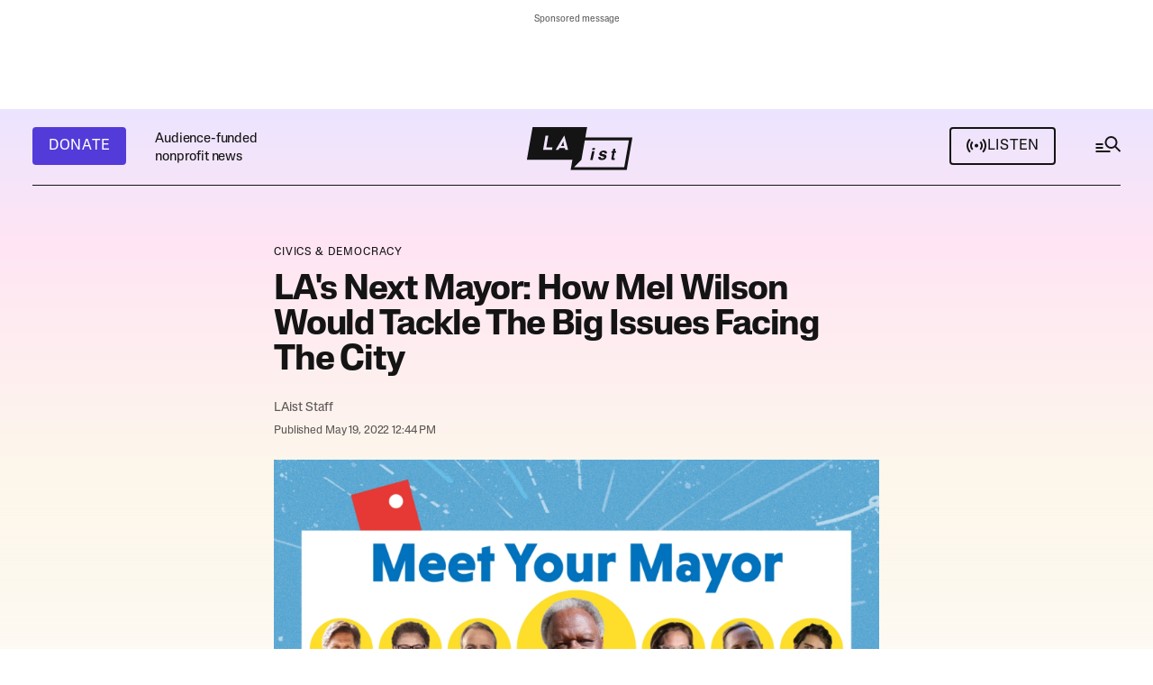

--- FILE ---
content_type: text/html; charset=utf-8
request_url: https://www.google.com/recaptcha/api2/anchor?ar=1&k=6LeyPEIlAAAAAPHMHlMH75IDpi4zj-rg0_a5lZ1t&co=aHR0cHM6Ly9sYWlzdC5jb206NDQz&hl=en&v=PoyoqOPhxBO7pBk68S4YbpHZ&size=invisible&anchor-ms=20000&execute-ms=30000&cb=ycwu9onxa6ft
body_size: 48752
content:
<!DOCTYPE HTML><html dir="ltr" lang="en"><head><meta http-equiv="Content-Type" content="text/html; charset=UTF-8">
<meta http-equiv="X-UA-Compatible" content="IE=edge">
<title>reCAPTCHA</title>
<style type="text/css">
/* cyrillic-ext */
@font-face {
  font-family: 'Roboto';
  font-style: normal;
  font-weight: 400;
  font-stretch: 100%;
  src: url(//fonts.gstatic.com/s/roboto/v48/KFO7CnqEu92Fr1ME7kSn66aGLdTylUAMa3GUBHMdazTgWw.woff2) format('woff2');
  unicode-range: U+0460-052F, U+1C80-1C8A, U+20B4, U+2DE0-2DFF, U+A640-A69F, U+FE2E-FE2F;
}
/* cyrillic */
@font-face {
  font-family: 'Roboto';
  font-style: normal;
  font-weight: 400;
  font-stretch: 100%;
  src: url(//fonts.gstatic.com/s/roboto/v48/KFO7CnqEu92Fr1ME7kSn66aGLdTylUAMa3iUBHMdazTgWw.woff2) format('woff2');
  unicode-range: U+0301, U+0400-045F, U+0490-0491, U+04B0-04B1, U+2116;
}
/* greek-ext */
@font-face {
  font-family: 'Roboto';
  font-style: normal;
  font-weight: 400;
  font-stretch: 100%;
  src: url(//fonts.gstatic.com/s/roboto/v48/KFO7CnqEu92Fr1ME7kSn66aGLdTylUAMa3CUBHMdazTgWw.woff2) format('woff2');
  unicode-range: U+1F00-1FFF;
}
/* greek */
@font-face {
  font-family: 'Roboto';
  font-style: normal;
  font-weight: 400;
  font-stretch: 100%;
  src: url(//fonts.gstatic.com/s/roboto/v48/KFO7CnqEu92Fr1ME7kSn66aGLdTylUAMa3-UBHMdazTgWw.woff2) format('woff2');
  unicode-range: U+0370-0377, U+037A-037F, U+0384-038A, U+038C, U+038E-03A1, U+03A3-03FF;
}
/* math */
@font-face {
  font-family: 'Roboto';
  font-style: normal;
  font-weight: 400;
  font-stretch: 100%;
  src: url(//fonts.gstatic.com/s/roboto/v48/KFO7CnqEu92Fr1ME7kSn66aGLdTylUAMawCUBHMdazTgWw.woff2) format('woff2');
  unicode-range: U+0302-0303, U+0305, U+0307-0308, U+0310, U+0312, U+0315, U+031A, U+0326-0327, U+032C, U+032F-0330, U+0332-0333, U+0338, U+033A, U+0346, U+034D, U+0391-03A1, U+03A3-03A9, U+03B1-03C9, U+03D1, U+03D5-03D6, U+03F0-03F1, U+03F4-03F5, U+2016-2017, U+2034-2038, U+203C, U+2040, U+2043, U+2047, U+2050, U+2057, U+205F, U+2070-2071, U+2074-208E, U+2090-209C, U+20D0-20DC, U+20E1, U+20E5-20EF, U+2100-2112, U+2114-2115, U+2117-2121, U+2123-214F, U+2190, U+2192, U+2194-21AE, U+21B0-21E5, U+21F1-21F2, U+21F4-2211, U+2213-2214, U+2216-22FF, U+2308-230B, U+2310, U+2319, U+231C-2321, U+2336-237A, U+237C, U+2395, U+239B-23B7, U+23D0, U+23DC-23E1, U+2474-2475, U+25AF, U+25B3, U+25B7, U+25BD, U+25C1, U+25CA, U+25CC, U+25FB, U+266D-266F, U+27C0-27FF, U+2900-2AFF, U+2B0E-2B11, U+2B30-2B4C, U+2BFE, U+3030, U+FF5B, U+FF5D, U+1D400-1D7FF, U+1EE00-1EEFF;
}
/* symbols */
@font-face {
  font-family: 'Roboto';
  font-style: normal;
  font-weight: 400;
  font-stretch: 100%;
  src: url(//fonts.gstatic.com/s/roboto/v48/KFO7CnqEu92Fr1ME7kSn66aGLdTylUAMaxKUBHMdazTgWw.woff2) format('woff2');
  unicode-range: U+0001-000C, U+000E-001F, U+007F-009F, U+20DD-20E0, U+20E2-20E4, U+2150-218F, U+2190, U+2192, U+2194-2199, U+21AF, U+21E6-21F0, U+21F3, U+2218-2219, U+2299, U+22C4-22C6, U+2300-243F, U+2440-244A, U+2460-24FF, U+25A0-27BF, U+2800-28FF, U+2921-2922, U+2981, U+29BF, U+29EB, U+2B00-2BFF, U+4DC0-4DFF, U+FFF9-FFFB, U+10140-1018E, U+10190-1019C, U+101A0, U+101D0-101FD, U+102E0-102FB, U+10E60-10E7E, U+1D2C0-1D2D3, U+1D2E0-1D37F, U+1F000-1F0FF, U+1F100-1F1AD, U+1F1E6-1F1FF, U+1F30D-1F30F, U+1F315, U+1F31C, U+1F31E, U+1F320-1F32C, U+1F336, U+1F378, U+1F37D, U+1F382, U+1F393-1F39F, U+1F3A7-1F3A8, U+1F3AC-1F3AF, U+1F3C2, U+1F3C4-1F3C6, U+1F3CA-1F3CE, U+1F3D4-1F3E0, U+1F3ED, U+1F3F1-1F3F3, U+1F3F5-1F3F7, U+1F408, U+1F415, U+1F41F, U+1F426, U+1F43F, U+1F441-1F442, U+1F444, U+1F446-1F449, U+1F44C-1F44E, U+1F453, U+1F46A, U+1F47D, U+1F4A3, U+1F4B0, U+1F4B3, U+1F4B9, U+1F4BB, U+1F4BF, U+1F4C8-1F4CB, U+1F4D6, U+1F4DA, U+1F4DF, U+1F4E3-1F4E6, U+1F4EA-1F4ED, U+1F4F7, U+1F4F9-1F4FB, U+1F4FD-1F4FE, U+1F503, U+1F507-1F50B, U+1F50D, U+1F512-1F513, U+1F53E-1F54A, U+1F54F-1F5FA, U+1F610, U+1F650-1F67F, U+1F687, U+1F68D, U+1F691, U+1F694, U+1F698, U+1F6AD, U+1F6B2, U+1F6B9-1F6BA, U+1F6BC, U+1F6C6-1F6CF, U+1F6D3-1F6D7, U+1F6E0-1F6EA, U+1F6F0-1F6F3, U+1F6F7-1F6FC, U+1F700-1F7FF, U+1F800-1F80B, U+1F810-1F847, U+1F850-1F859, U+1F860-1F887, U+1F890-1F8AD, U+1F8B0-1F8BB, U+1F8C0-1F8C1, U+1F900-1F90B, U+1F93B, U+1F946, U+1F984, U+1F996, U+1F9E9, U+1FA00-1FA6F, U+1FA70-1FA7C, U+1FA80-1FA89, U+1FA8F-1FAC6, U+1FACE-1FADC, U+1FADF-1FAE9, U+1FAF0-1FAF8, U+1FB00-1FBFF;
}
/* vietnamese */
@font-face {
  font-family: 'Roboto';
  font-style: normal;
  font-weight: 400;
  font-stretch: 100%;
  src: url(//fonts.gstatic.com/s/roboto/v48/KFO7CnqEu92Fr1ME7kSn66aGLdTylUAMa3OUBHMdazTgWw.woff2) format('woff2');
  unicode-range: U+0102-0103, U+0110-0111, U+0128-0129, U+0168-0169, U+01A0-01A1, U+01AF-01B0, U+0300-0301, U+0303-0304, U+0308-0309, U+0323, U+0329, U+1EA0-1EF9, U+20AB;
}
/* latin-ext */
@font-face {
  font-family: 'Roboto';
  font-style: normal;
  font-weight: 400;
  font-stretch: 100%;
  src: url(//fonts.gstatic.com/s/roboto/v48/KFO7CnqEu92Fr1ME7kSn66aGLdTylUAMa3KUBHMdazTgWw.woff2) format('woff2');
  unicode-range: U+0100-02BA, U+02BD-02C5, U+02C7-02CC, U+02CE-02D7, U+02DD-02FF, U+0304, U+0308, U+0329, U+1D00-1DBF, U+1E00-1E9F, U+1EF2-1EFF, U+2020, U+20A0-20AB, U+20AD-20C0, U+2113, U+2C60-2C7F, U+A720-A7FF;
}
/* latin */
@font-face {
  font-family: 'Roboto';
  font-style: normal;
  font-weight: 400;
  font-stretch: 100%;
  src: url(//fonts.gstatic.com/s/roboto/v48/KFO7CnqEu92Fr1ME7kSn66aGLdTylUAMa3yUBHMdazQ.woff2) format('woff2');
  unicode-range: U+0000-00FF, U+0131, U+0152-0153, U+02BB-02BC, U+02C6, U+02DA, U+02DC, U+0304, U+0308, U+0329, U+2000-206F, U+20AC, U+2122, U+2191, U+2193, U+2212, U+2215, U+FEFF, U+FFFD;
}
/* cyrillic-ext */
@font-face {
  font-family: 'Roboto';
  font-style: normal;
  font-weight: 500;
  font-stretch: 100%;
  src: url(//fonts.gstatic.com/s/roboto/v48/KFO7CnqEu92Fr1ME7kSn66aGLdTylUAMa3GUBHMdazTgWw.woff2) format('woff2');
  unicode-range: U+0460-052F, U+1C80-1C8A, U+20B4, U+2DE0-2DFF, U+A640-A69F, U+FE2E-FE2F;
}
/* cyrillic */
@font-face {
  font-family: 'Roboto';
  font-style: normal;
  font-weight: 500;
  font-stretch: 100%;
  src: url(//fonts.gstatic.com/s/roboto/v48/KFO7CnqEu92Fr1ME7kSn66aGLdTylUAMa3iUBHMdazTgWw.woff2) format('woff2');
  unicode-range: U+0301, U+0400-045F, U+0490-0491, U+04B0-04B1, U+2116;
}
/* greek-ext */
@font-face {
  font-family: 'Roboto';
  font-style: normal;
  font-weight: 500;
  font-stretch: 100%;
  src: url(//fonts.gstatic.com/s/roboto/v48/KFO7CnqEu92Fr1ME7kSn66aGLdTylUAMa3CUBHMdazTgWw.woff2) format('woff2');
  unicode-range: U+1F00-1FFF;
}
/* greek */
@font-face {
  font-family: 'Roboto';
  font-style: normal;
  font-weight: 500;
  font-stretch: 100%;
  src: url(//fonts.gstatic.com/s/roboto/v48/KFO7CnqEu92Fr1ME7kSn66aGLdTylUAMa3-UBHMdazTgWw.woff2) format('woff2');
  unicode-range: U+0370-0377, U+037A-037F, U+0384-038A, U+038C, U+038E-03A1, U+03A3-03FF;
}
/* math */
@font-face {
  font-family: 'Roboto';
  font-style: normal;
  font-weight: 500;
  font-stretch: 100%;
  src: url(//fonts.gstatic.com/s/roboto/v48/KFO7CnqEu92Fr1ME7kSn66aGLdTylUAMawCUBHMdazTgWw.woff2) format('woff2');
  unicode-range: U+0302-0303, U+0305, U+0307-0308, U+0310, U+0312, U+0315, U+031A, U+0326-0327, U+032C, U+032F-0330, U+0332-0333, U+0338, U+033A, U+0346, U+034D, U+0391-03A1, U+03A3-03A9, U+03B1-03C9, U+03D1, U+03D5-03D6, U+03F0-03F1, U+03F4-03F5, U+2016-2017, U+2034-2038, U+203C, U+2040, U+2043, U+2047, U+2050, U+2057, U+205F, U+2070-2071, U+2074-208E, U+2090-209C, U+20D0-20DC, U+20E1, U+20E5-20EF, U+2100-2112, U+2114-2115, U+2117-2121, U+2123-214F, U+2190, U+2192, U+2194-21AE, U+21B0-21E5, U+21F1-21F2, U+21F4-2211, U+2213-2214, U+2216-22FF, U+2308-230B, U+2310, U+2319, U+231C-2321, U+2336-237A, U+237C, U+2395, U+239B-23B7, U+23D0, U+23DC-23E1, U+2474-2475, U+25AF, U+25B3, U+25B7, U+25BD, U+25C1, U+25CA, U+25CC, U+25FB, U+266D-266F, U+27C0-27FF, U+2900-2AFF, U+2B0E-2B11, U+2B30-2B4C, U+2BFE, U+3030, U+FF5B, U+FF5D, U+1D400-1D7FF, U+1EE00-1EEFF;
}
/* symbols */
@font-face {
  font-family: 'Roboto';
  font-style: normal;
  font-weight: 500;
  font-stretch: 100%;
  src: url(//fonts.gstatic.com/s/roboto/v48/KFO7CnqEu92Fr1ME7kSn66aGLdTylUAMaxKUBHMdazTgWw.woff2) format('woff2');
  unicode-range: U+0001-000C, U+000E-001F, U+007F-009F, U+20DD-20E0, U+20E2-20E4, U+2150-218F, U+2190, U+2192, U+2194-2199, U+21AF, U+21E6-21F0, U+21F3, U+2218-2219, U+2299, U+22C4-22C6, U+2300-243F, U+2440-244A, U+2460-24FF, U+25A0-27BF, U+2800-28FF, U+2921-2922, U+2981, U+29BF, U+29EB, U+2B00-2BFF, U+4DC0-4DFF, U+FFF9-FFFB, U+10140-1018E, U+10190-1019C, U+101A0, U+101D0-101FD, U+102E0-102FB, U+10E60-10E7E, U+1D2C0-1D2D3, U+1D2E0-1D37F, U+1F000-1F0FF, U+1F100-1F1AD, U+1F1E6-1F1FF, U+1F30D-1F30F, U+1F315, U+1F31C, U+1F31E, U+1F320-1F32C, U+1F336, U+1F378, U+1F37D, U+1F382, U+1F393-1F39F, U+1F3A7-1F3A8, U+1F3AC-1F3AF, U+1F3C2, U+1F3C4-1F3C6, U+1F3CA-1F3CE, U+1F3D4-1F3E0, U+1F3ED, U+1F3F1-1F3F3, U+1F3F5-1F3F7, U+1F408, U+1F415, U+1F41F, U+1F426, U+1F43F, U+1F441-1F442, U+1F444, U+1F446-1F449, U+1F44C-1F44E, U+1F453, U+1F46A, U+1F47D, U+1F4A3, U+1F4B0, U+1F4B3, U+1F4B9, U+1F4BB, U+1F4BF, U+1F4C8-1F4CB, U+1F4D6, U+1F4DA, U+1F4DF, U+1F4E3-1F4E6, U+1F4EA-1F4ED, U+1F4F7, U+1F4F9-1F4FB, U+1F4FD-1F4FE, U+1F503, U+1F507-1F50B, U+1F50D, U+1F512-1F513, U+1F53E-1F54A, U+1F54F-1F5FA, U+1F610, U+1F650-1F67F, U+1F687, U+1F68D, U+1F691, U+1F694, U+1F698, U+1F6AD, U+1F6B2, U+1F6B9-1F6BA, U+1F6BC, U+1F6C6-1F6CF, U+1F6D3-1F6D7, U+1F6E0-1F6EA, U+1F6F0-1F6F3, U+1F6F7-1F6FC, U+1F700-1F7FF, U+1F800-1F80B, U+1F810-1F847, U+1F850-1F859, U+1F860-1F887, U+1F890-1F8AD, U+1F8B0-1F8BB, U+1F8C0-1F8C1, U+1F900-1F90B, U+1F93B, U+1F946, U+1F984, U+1F996, U+1F9E9, U+1FA00-1FA6F, U+1FA70-1FA7C, U+1FA80-1FA89, U+1FA8F-1FAC6, U+1FACE-1FADC, U+1FADF-1FAE9, U+1FAF0-1FAF8, U+1FB00-1FBFF;
}
/* vietnamese */
@font-face {
  font-family: 'Roboto';
  font-style: normal;
  font-weight: 500;
  font-stretch: 100%;
  src: url(//fonts.gstatic.com/s/roboto/v48/KFO7CnqEu92Fr1ME7kSn66aGLdTylUAMa3OUBHMdazTgWw.woff2) format('woff2');
  unicode-range: U+0102-0103, U+0110-0111, U+0128-0129, U+0168-0169, U+01A0-01A1, U+01AF-01B0, U+0300-0301, U+0303-0304, U+0308-0309, U+0323, U+0329, U+1EA0-1EF9, U+20AB;
}
/* latin-ext */
@font-face {
  font-family: 'Roboto';
  font-style: normal;
  font-weight: 500;
  font-stretch: 100%;
  src: url(//fonts.gstatic.com/s/roboto/v48/KFO7CnqEu92Fr1ME7kSn66aGLdTylUAMa3KUBHMdazTgWw.woff2) format('woff2');
  unicode-range: U+0100-02BA, U+02BD-02C5, U+02C7-02CC, U+02CE-02D7, U+02DD-02FF, U+0304, U+0308, U+0329, U+1D00-1DBF, U+1E00-1E9F, U+1EF2-1EFF, U+2020, U+20A0-20AB, U+20AD-20C0, U+2113, U+2C60-2C7F, U+A720-A7FF;
}
/* latin */
@font-face {
  font-family: 'Roboto';
  font-style: normal;
  font-weight: 500;
  font-stretch: 100%;
  src: url(//fonts.gstatic.com/s/roboto/v48/KFO7CnqEu92Fr1ME7kSn66aGLdTylUAMa3yUBHMdazQ.woff2) format('woff2');
  unicode-range: U+0000-00FF, U+0131, U+0152-0153, U+02BB-02BC, U+02C6, U+02DA, U+02DC, U+0304, U+0308, U+0329, U+2000-206F, U+20AC, U+2122, U+2191, U+2193, U+2212, U+2215, U+FEFF, U+FFFD;
}
/* cyrillic-ext */
@font-face {
  font-family: 'Roboto';
  font-style: normal;
  font-weight: 900;
  font-stretch: 100%;
  src: url(//fonts.gstatic.com/s/roboto/v48/KFO7CnqEu92Fr1ME7kSn66aGLdTylUAMa3GUBHMdazTgWw.woff2) format('woff2');
  unicode-range: U+0460-052F, U+1C80-1C8A, U+20B4, U+2DE0-2DFF, U+A640-A69F, U+FE2E-FE2F;
}
/* cyrillic */
@font-face {
  font-family: 'Roboto';
  font-style: normal;
  font-weight: 900;
  font-stretch: 100%;
  src: url(//fonts.gstatic.com/s/roboto/v48/KFO7CnqEu92Fr1ME7kSn66aGLdTylUAMa3iUBHMdazTgWw.woff2) format('woff2');
  unicode-range: U+0301, U+0400-045F, U+0490-0491, U+04B0-04B1, U+2116;
}
/* greek-ext */
@font-face {
  font-family: 'Roboto';
  font-style: normal;
  font-weight: 900;
  font-stretch: 100%;
  src: url(//fonts.gstatic.com/s/roboto/v48/KFO7CnqEu92Fr1ME7kSn66aGLdTylUAMa3CUBHMdazTgWw.woff2) format('woff2');
  unicode-range: U+1F00-1FFF;
}
/* greek */
@font-face {
  font-family: 'Roboto';
  font-style: normal;
  font-weight: 900;
  font-stretch: 100%;
  src: url(//fonts.gstatic.com/s/roboto/v48/KFO7CnqEu92Fr1ME7kSn66aGLdTylUAMa3-UBHMdazTgWw.woff2) format('woff2');
  unicode-range: U+0370-0377, U+037A-037F, U+0384-038A, U+038C, U+038E-03A1, U+03A3-03FF;
}
/* math */
@font-face {
  font-family: 'Roboto';
  font-style: normal;
  font-weight: 900;
  font-stretch: 100%;
  src: url(//fonts.gstatic.com/s/roboto/v48/KFO7CnqEu92Fr1ME7kSn66aGLdTylUAMawCUBHMdazTgWw.woff2) format('woff2');
  unicode-range: U+0302-0303, U+0305, U+0307-0308, U+0310, U+0312, U+0315, U+031A, U+0326-0327, U+032C, U+032F-0330, U+0332-0333, U+0338, U+033A, U+0346, U+034D, U+0391-03A1, U+03A3-03A9, U+03B1-03C9, U+03D1, U+03D5-03D6, U+03F0-03F1, U+03F4-03F5, U+2016-2017, U+2034-2038, U+203C, U+2040, U+2043, U+2047, U+2050, U+2057, U+205F, U+2070-2071, U+2074-208E, U+2090-209C, U+20D0-20DC, U+20E1, U+20E5-20EF, U+2100-2112, U+2114-2115, U+2117-2121, U+2123-214F, U+2190, U+2192, U+2194-21AE, U+21B0-21E5, U+21F1-21F2, U+21F4-2211, U+2213-2214, U+2216-22FF, U+2308-230B, U+2310, U+2319, U+231C-2321, U+2336-237A, U+237C, U+2395, U+239B-23B7, U+23D0, U+23DC-23E1, U+2474-2475, U+25AF, U+25B3, U+25B7, U+25BD, U+25C1, U+25CA, U+25CC, U+25FB, U+266D-266F, U+27C0-27FF, U+2900-2AFF, U+2B0E-2B11, U+2B30-2B4C, U+2BFE, U+3030, U+FF5B, U+FF5D, U+1D400-1D7FF, U+1EE00-1EEFF;
}
/* symbols */
@font-face {
  font-family: 'Roboto';
  font-style: normal;
  font-weight: 900;
  font-stretch: 100%;
  src: url(//fonts.gstatic.com/s/roboto/v48/KFO7CnqEu92Fr1ME7kSn66aGLdTylUAMaxKUBHMdazTgWw.woff2) format('woff2');
  unicode-range: U+0001-000C, U+000E-001F, U+007F-009F, U+20DD-20E0, U+20E2-20E4, U+2150-218F, U+2190, U+2192, U+2194-2199, U+21AF, U+21E6-21F0, U+21F3, U+2218-2219, U+2299, U+22C4-22C6, U+2300-243F, U+2440-244A, U+2460-24FF, U+25A0-27BF, U+2800-28FF, U+2921-2922, U+2981, U+29BF, U+29EB, U+2B00-2BFF, U+4DC0-4DFF, U+FFF9-FFFB, U+10140-1018E, U+10190-1019C, U+101A0, U+101D0-101FD, U+102E0-102FB, U+10E60-10E7E, U+1D2C0-1D2D3, U+1D2E0-1D37F, U+1F000-1F0FF, U+1F100-1F1AD, U+1F1E6-1F1FF, U+1F30D-1F30F, U+1F315, U+1F31C, U+1F31E, U+1F320-1F32C, U+1F336, U+1F378, U+1F37D, U+1F382, U+1F393-1F39F, U+1F3A7-1F3A8, U+1F3AC-1F3AF, U+1F3C2, U+1F3C4-1F3C6, U+1F3CA-1F3CE, U+1F3D4-1F3E0, U+1F3ED, U+1F3F1-1F3F3, U+1F3F5-1F3F7, U+1F408, U+1F415, U+1F41F, U+1F426, U+1F43F, U+1F441-1F442, U+1F444, U+1F446-1F449, U+1F44C-1F44E, U+1F453, U+1F46A, U+1F47D, U+1F4A3, U+1F4B0, U+1F4B3, U+1F4B9, U+1F4BB, U+1F4BF, U+1F4C8-1F4CB, U+1F4D6, U+1F4DA, U+1F4DF, U+1F4E3-1F4E6, U+1F4EA-1F4ED, U+1F4F7, U+1F4F9-1F4FB, U+1F4FD-1F4FE, U+1F503, U+1F507-1F50B, U+1F50D, U+1F512-1F513, U+1F53E-1F54A, U+1F54F-1F5FA, U+1F610, U+1F650-1F67F, U+1F687, U+1F68D, U+1F691, U+1F694, U+1F698, U+1F6AD, U+1F6B2, U+1F6B9-1F6BA, U+1F6BC, U+1F6C6-1F6CF, U+1F6D3-1F6D7, U+1F6E0-1F6EA, U+1F6F0-1F6F3, U+1F6F7-1F6FC, U+1F700-1F7FF, U+1F800-1F80B, U+1F810-1F847, U+1F850-1F859, U+1F860-1F887, U+1F890-1F8AD, U+1F8B0-1F8BB, U+1F8C0-1F8C1, U+1F900-1F90B, U+1F93B, U+1F946, U+1F984, U+1F996, U+1F9E9, U+1FA00-1FA6F, U+1FA70-1FA7C, U+1FA80-1FA89, U+1FA8F-1FAC6, U+1FACE-1FADC, U+1FADF-1FAE9, U+1FAF0-1FAF8, U+1FB00-1FBFF;
}
/* vietnamese */
@font-face {
  font-family: 'Roboto';
  font-style: normal;
  font-weight: 900;
  font-stretch: 100%;
  src: url(//fonts.gstatic.com/s/roboto/v48/KFO7CnqEu92Fr1ME7kSn66aGLdTylUAMa3OUBHMdazTgWw.woff2) format('woff2');
  unicode-range: U+0102-0103, U+0110-0111, U+0128-0129, U+0168-0169, U+01A0-01A1, U+01AF-01B0, U+0300-0301, U+0303-0304, U+0308-0309, U+0323, U+0329, U+1EA0-1EF9, U+20AB;
}
/* latin-ext */
@font-face {
  font-family: 'Roboto';
  font-style: normal;
  font-weight: 900;
  font-stretch: 100%;
  src: url(//fonts.gstatic.com/s/roboto/v48/KFO7CnqEu92Fr1ME7kSn66aGLdTylUAMa3KUBHMdazTgWw.woff2) format('woff2');
  unicode-range: U+0100-02BA, U+02BD-02C5, U+02C7-02CC, U+02CE-02D7, U+02DD-02FF, U+0304, U+0308, U+0329, U+1D00-1DBF, U+1E00-1E9F, U+1EF2-1EFF, U+2020, U+20A0-20AB, U+20AD-20C0, U+2113, U+2C60-2C7F, U+A720-A7FF;
}
/* latin */
@font-face {
  font-family: 'Roboto';
  font-style: normal;
  font-weight: 900;
  font-stretch: 100%;
  src: url(//fonts.gstatic.com/s/roboto/v48/KFO7CnqEu92Fr1ME7kSn66aGLdTylUAMa3yUBHMdazQ.woff2) format('woff2');
  unicode-range: U+0000-00FF, U+0131, U+0152-0153, U+02BB-02BC, U+02C6, U+02DA, U+02DC, U+0304, U+0308, U+0329, U+2000-206F, U+20AC, U+2122, U+2191, U+2193, U+2212, U+2215, U+FEFF, U+FFFD;
}

</style>
<link rel="stylesheet" type="text/css" href="https://www.gstatic.com/recaptcha/releases/PoyoqOPhxBO7pBk68S4YbpHZ/styles__ltr.css">
<script nonce="KC1mS8MqdmAp3NsfWkMuew" type="text/javascript">window['__recaptcha_api'] = 'https://www.google.com/recaptcha/api2/';</script>
<script type="text/javascript" src="https://www.gstatic.com/recaptcha/releases/PoyoqOPhxBO7pBk68S4YbpHZ/recaptcha__en.js" nonce="KC1mS8MqdmAp3NsfWkMuew">
      
    </script></head>
<body><div id="rc-anchor-alert" class="rc-anchor-alert"></div>
<input type="hidden" id="recaptcha-token" value="[base64]">
<script type="text/javascript" nonce="KC1mS8MqdmAp3NsfWkMuew">
      recaptcha.anchor.Main.init("[\x22ainput\x22,[\x22bgdata\x22,\x22\x22,\[base64]/[base64]/[base64]/[base64]/[base64]/[base64]/KGcoTywyNTMsTy5PKSxVRyhPLEMpKTpnKE8sMjUzLEMpLE8pKSxsKSksTykpfSxieT1mdW5jdGlvbihDLE8sdSxsKXtmb3IobD0odT1SKEMpLDApO08+MDtPLS0pbD1sPDw4fFooQyk7ZyhDLHUsbCl9LFVHPWZ1bmN0aW9uKEMsTyl7Qy5pLmxlbmd0aD4xMDQ/[base64]/[base64]/[base64]/[base64]/[base64]/[base64]/[base64]\\u003d\x22,\[base64]\\u003d\x22,\[base64]/[base64]/Csl4yayVGDxfDhcO6w6jDh8K+w4BKbMOzRXF9wpzDthFww4rDv8K7GRbDkMKqwoInGkPCpTh/w6gmwpDCiEo+asOnfkxhw44cBMK9wq8Ywo1/S8OAf8OQw75nAzLDnkPCucKuOcKYGMKAMsKFw5vCscKCwoAww6HDo14Hw43DpgvCuWB3w7EfFMKVHi/Cj8OawoDDo8ONdcKdWMKcB10+w6VMwroHB8Olw53DgVbDojhXEsKqPsKzwqXCnMKwworCrsOiwoPCvsK6TsOUMjERN8KwIHnDl8OGw5IOeT4dJmvDisKFw4fDgz1jw5xdw6YEcATCgcOXw5LCmMKfwodBKMKIwpLDgmvDt8KeMy4Dwr/DpnIJI8OZw7Ydw4AWScKLVhdUTXVdw4ZtwonCmBgFw5/Cl8KBAEbDlsK+w5XDg8OMwp7CscKRwotywpdnw7nDuHx5woHDm1wmw4bDicKuwolZw5nCgSYzwqrCm1vCoMKUwoAzw7IYV8OGKTNuwpfDvw3CrlfDoUHDsWPCtcKfIFRIwrcKw7vCrQXCmsOGw68SwpxaGsO/wp3DscKYwrfCrzQAwpvDpMOHEh4VwrPCijhcTGBvw5bCtGYLHkvCvTjCklzCqcO8wqfDrGnDsXPDt8KgOlluwoHDpcKfwrTDtsOPBMKTwpUpRBzDiSE6wr/[base64]/wpcVwrxCAcKdwp8eZ8KXw7NxXMKowp1Iw55Gw6TCviHDsjLCk2XCrcORZ8KFwpUNwqjDisOpP8O0Mgg/I8KPcztbXcK9MMK7ScOxKsKEwrnDsVfDs8Kww7bCrQDDggF/WjPCkhtEw5U1w4k5wrXClDTDnSXDiMKhOcOSwoZlwozDksK9w7bDj2p4XsKiJ8O+w6rClcOHCzREAFnCr14AwqPDinpNw5/CvknCoGd6w7UKJlzCvsO1woI9w5XDlGt5NMKJIsKEGMOoUyMGCcOwL8KZw5NRAlvDh3bCj8KUdXhEPCMWwoAfBMKzw7h5w4jCnGhew4zDhyPDv8Oyw6bDoATCjE3DjR4jwoXDrCokS8OzPnrComXDscKYw7oCF2QJw69MLsOXQsOLJUUKNB/DhHLChcKILMOkM8OxdEnCksKQTcO4bwTCvw3CmMKeLcOBw6fDqGYZFSsXwpvCjMK/[base64]/CqcODRXJGKgdrHlMZwpPDnV9vXsOcwrISwq9ZFsK1FsKHPMKBw5bDoMKEAsORwqHCkcKFw4w0w7Edw4Q4a8KpSABBwpPDpsOzwobCmsOtwq7DuV7Cg3/DssOawpd+wrjCqcOBQMKcwo5RQ8O9w5HCmCUUK8KOwoIiw58vwpfDmcKhwoldOcKKeMKDwqnDjgvCmk3DlVJDaQ4KIl/CuMK/D8OyKERAGF/DohVTNiMBw5MxVUfDiAE0GCrCgwNfwoV4wqxuG8OjRcOswqHDiMObZ8Oiw4gTGgwdT8KswpXDm8OEwp1pw7QKw6nDqMKEZcOqwrYTY8Kewo45wqvCusOgw5tqEsK6AMOZQcOKw7dzw41yw7B1w6TCrSs9w5TCjcKow5lgA8KeBCDCr8K/cS/CoEvDu8ObwrLDlDQxw6LCl8OzXMOQS8O+wrQAblFAwqbDssObwpYza2HDscKhwrjCs10bw5XDgsOWUFjDksOYEjzCtcKTHg7CtFs/[base64]/[base64]/[base64]/Ckz5dw6M6w6tXw6NcPmotwosuw4J1dR5SUWfDqWjDicOuZSBxwr0PHxHCoH1lf8O+GsK1w7LCpnXDo8K5wrzCvsKgdMOmSGbClyFHwq7DmmHDu8KHw4cPwofCpsKlZx/CrCcWwr3CsgVieU7Dp8O0wpdfw6HDlgEdEsKVwr01wr3CksKNwrjCqFEOwpTCnsKEwo4owp96PsOMw4nChcKcO8ONLMK6wpnCmcKYwq0Cw4LCkMKHw5YuZMK2YcKhGsOHw7LCh3nCn8OUGQfDk1XClmQRwobCosKXIcO6wq0XwpYxIHohwpE/KcKYw5BMHmcwwpkhwrjDgxjCqMKRCVElw5nCrQRVJMOgwpLDhcOUwqXCmXHDrsKYHilFwq7Do3F+P8Ovw51rwqPChsOYw6NJw6JpwpfCj0tWYizCj8OVAQxow5rCpcK2OkB/wrTCuXPCjxhdPRDCqC4KGg7Dp0nCgiJ2NnfCjcO8w57CtDjChFMiK8O4w7U6KsOHwoUpwoDChsOSOVJEwobCkRzDnT7DtzfCijsXEsOKNsOkw6g9wp3DvE0rwrLCmMOTw73DqwrCikhsJA3CoMOUw5MqF39GL8KXw4bDvWbClzp7awzDi8KGw5/[base64]/HUvDgcKvCsOiwqA4QcKsKMOGEcKgBkcMwrsuVcOtIFfDgXHDomLChcO1fC7CjV7Dr8Omwp7DnlnCrcOrwqgcGWMkwqRRw68Ew4rCucKaVMO9DsK0IR/CmcKgTMKcYytCw4/DkMKBwqTDhsKzw4XDhcK3w61pwobDu8OlCMKxBMOsw50Rwp0Zwox7BTDDo8KSWsO9w5QVw6VzwpA9bwVcw4sAw494DcKXLlVFwpDDm8O5w7bCu8KVTgHDiAfDgQ3DvwTCkcKlNsKHMyXCkcOuFsKEw5ZSNyHDnlzDvETCowwGwobCihsnwq/CkcKewqd3wqRTCgDDt8K2wrp/FDZYLMK/wpPDicOdLsOPQcKbwqYSDsO1w5zDsMKrLBpWw4nCsxBecBFnw4DCksOMHsOPZA7Clnt/wpgdMGPDuMOnwo5uJjgYAMK1wowfd8KbJ8K/[base64]/CksOEw4XDi8KQwodmw6cjOxA7wogHWDx8wqfDksO/HsKxw5/Ck8K+w48SOsKcHBxaw6B1BcK5w6Iiw6VdZsKkw4Rww7QrwobCtcOBLyPDnGjCkMOUw6vDj2tiO8KBw6nDkCRIDlDDgzYVw5ABV8Oow4FiAVLDocKzDwkKw5wncsOTw6jClsKfCcOvYMOqw5fDosKjciVgwpowZsKYRsOOworDrivChMK5w5/[base64]/Cj3E7w4PDgcKkwqMEcB/DsE3CusOEw49gw57Dr8KCw5PDhFbCjsKXw6TDpMOEw6MdBxDCsWjDnz0fVGDDiFhgw7ENw5LDgFLCukbClcKewozCvWYMwrzCucKswrs7RcO/wp1pN1LDuHw/EMK1w70Yw6bCo8O4wqXCusORJyvDtsKLwqLCr0nDn8KvJcKnw7DCqMKAwrvChyEDf8KcQW9ow4Z/wqoywq4Ew7MEw5fDmkQCKcOFwrNUw7YMLy0vw5XDoBnDgcOxwrDDvRzDjsOuw4PDk8OtTX5jBk0OHBsFdMOzworDgsK/[base64]/wqjDjXQ/w5HDnT8eQ8OLw4DDucKVwrnDpC5bKVrCp8O9DRFfYsOjfjvCm2rDosK4RX/CsQwYIArDl2DChMKFwqTDtsOrFUPCmAgIwqLDkAUEw7HClcO4wo4jwoDCozROWQrCs8OJw6luGMOewq/Dgk3DisOSQA/CtEpyw77Ct8K1wrovwqEaMcOCFGBLWMKpwqYOfMOYSsOgwpTCusOKw7/DoDtPIMOLQcK5Xz/Cg2ZIwpsrw5QeTMOTwofCmBjCin9oUcO2SMO+wro7OjUsIA13ccKKworDkzzDiMKIw47CmRAaeh0XbUtNw6NTwp/Dmygmw5fDvknClxbDl8KDF8KnDcKAwoofUz3DhsK3C3PDn8Oaw4LDiR7Dt28Vwq/[base64]/[base64]/Cr8ObwrRywqF5JSbClzIZAExrw695XTcdw5Uqw5zDssKKwqt2PcOWwr1DHh9ZfEfCr8OeFMOgSsOoZSRqwqhTJ8KIYnh+wqUYw6Q0w4bDh8Oiwr0Cbx/DpMKgw5bDuVJdN3FddsKsODfDrsOdwoJcfsKTQn0QHsO7a8KdwqYdEj88TsOJHXnDiAXCrsK8w6/Cr8KlUsO9wpAvw5PDmsKdRzjCl8KFKcOvQj0PX8OdWDLCtCYCwq/DgXDDlX/CliTDmiDDqxYewrrDqUrDmsOhMCM6AMKuwrVAw5MIw4fDtTk1w4NhIcKCATbCtsKwEMOyRDzCkDDDpFU/GDc9HMOpHMO/w70Zw65TJcOlwrDCj0MQI27DkcKRwqN9KMOoN3DCqcOXwrXCscKcw6pXwpRuRWVPNVrCnF3Co0TDgE/CpMKETsOTVcOwImPDocOuDCDDojIwcFHDpMOJAMO6w58lCH8ZF8O3VcK/wo4OdMKAwqLDuG4JQSPCviYIwo0Ww7TDkE/DtCIQw6F0woTCjn7CisKgTMKkwp3CiCQSwrrDsEh7SsKgfGAnw71Jw4MLw51RwoFuasOrP8OOWsOXZcO/MMObwrXDj0zCuE3DkcKswq/DnMKnak7DoRYkwrfCjMOHwrbCisK1JDppwrBHwrTDoy99AsOEw5/Cijo9wql5w7caSsOQwqXDgmo0ak8RM8KcesK7wpc4AcOJYXjDkcOUCcOfCcKXwoYMTcO+WcKsw5tSTB/CoCzCgjZOw7BJAnrDosKnecK4wpgdScKHcMOnZgXCksO1FMOUw5jDnsKgZXJsw6UKwovDsTkXwqvDpSoOwrTCgcKAXnRMcmAeEMO5T1bCmgM6bwh/[base64]/DmMK2w47CuW3Cnjp3UMOZUyfCosOxwqDCqsKpwo/[base64]/CkcKSw7Mdw7huNWZeYsKUwogBw7YFwrE2ccKhwrcpw61LLsKrPsOow6UHwqHCqWrCrsKkw5LDr8O3SBc6ccKtaDTCtcKFwqFrwqDClcOuFsKYw57CtcOVwoQ4RMKWw5MSbBXDrB0hVMKGw4/DpMOLw5UGXGDDpBTDlsOfR2bDjS0qdcKLJTvDnsO4VsO7RMO4w7UcM8OswoLClsOuwpjCsXVdLVTCsycJwq1dw6QiHcKfw6LCjcO1w6IAwprCkx8vw7zChsKNwojDvEEhwqplw4RxIcO4wpTCpyzCqwDCtcORb8OJwp/Dj8KDVcO0wqnDn8KnwoY0w6JnbGDDicKGKAp4woHCq8Oqw5nCt8KqwocTw7LDmcOUwrBUwrnCvsOcw6TCjsO9ckoDFizCmMKZO8K/JyjDjjtoa1XCmFhzw43CuXLCv8OiwqF/wr0AeVpVZsKlw5RwClhWw7fCuQshwoDDocOcKR5JwoZkw7HDmsOFRcOAw4XDjDwew5XDhsKkFHvDkcOrw4rCuWRcPnxowoMuKMK9CQPCgn7Dv8O9cMKKHsO6wpvDhRXCkcOVa8KQwovDhMKYOcOmwrBsw6nDrzJec8OywrBOPnbCmFjDiMKkwojDrsO/wrJHw6HCmhtOFMOdw6Rbwo4+w4duw77DvMK8b8KHw4bDocKvXzkwZwTCoGsSGcKkwpMjT28jU07DgHPDkMK/wqEJEcKhwqkwZMOgw7DDtcKpY8KuwrhWwo1VwpzCiVfDlzDDkcOWeMK0KsO1w5XDnGlNMn8TwrbDn8OtQMOLw7EKd8OjJijClMKxwprCgw7Dv8OxwpDDv8ODCsOeUTpSUcKyGiQEwoJZw4TDmQZ4w5NDw6lDaB3Dn8KWw7puPcKHwr/CvgF1LMOKwrHCnSTCrjV0woghwqxOUcOUaUYbwrnDh8OyF2J8w6Myw77DjgUfw6bCulZFVQfCq20VesKrwofDkUVYVcOrT2Z5SMOdDFg8w5jCiMOiKWDDhsOwwrfDtjYPwrbDjsOlw4cFw5LDlsKAHsO/SXl2wpzCngnDvXc1wofCqhdRwrTDvMKVdkk7C8OqPR1WU27DuMKPY8KYw7fDosO2chcTw51/[base64]/CicOMwqvDjk4/[base64]/[base64]/DocKmSV/CusO8w5jDo8O+wrPDscObw6spw6/Dk8KkXMOsR8O8FB7DmUrDlsK+QDXDhsODwo3DtcOiS04cEForw51wwpARw6FywpZkKkzCu23DkWPClWAoU8KLEiEkwrYrwoXCjw/CqcOzwqhQTMK/Rx/DnBzCnsKefnrCuEvDqDAJQcOReH8HSEvDs8Oiw4EPwo0+V8Ovw5XCh2bDmMKHw7APwrzCvlbCqQ0xRkLClBU2TcKhE8KWecOUNsOEJ8OdT1LDusK8GsO0w7TDusKHDMOxw5JXAEnCnXDDoi3Ci8Oiw5sKKR7CjBDDnwRSwqsGw5VRw7ICM1FAwp8LGcOtw4hlw7N6Pk/[base64]/CljA+w7HCicO/w43Dp3fCk8OKS8KcO2luHT0OeRxow6p2ZMORI8OLw5TDt8OjwrTDjRXDgsKIHHTCjFTCg8Oowr1ASBw4wodFw5Jgw5HCscKTw6bDgMKROcOqUn9Lw7Iuw6V3woYRwqzDh8OHe0/[base64]/DlcOiRcKXFmpVasKbRsOLw4vDpcK4dsKMwrbDkMKlRMKAw5F7w5PDmsKjw6xhSnPCpMOlw618TsOBcVzCrsOlSCjCvQ4nUcOXHHjDmUgRIcOYT8O9c8KBdEEbbzk2w6bDt1wuwocxJ8O6w63CscOJw7UQw5RBw5rCm8OtEsKew5tnT1/DkcKqGcOwwq0+w6hCw5bDgMOiwqYFwrTDqsOAw5BVw7HCusK5wpDCkcKuw5UHLFDDjMOXLsOmwp3DvAI2wrTClk0jw7gdw5hEJ8Kvw60Ewq1/w7HClRYSwqPCscOkR3DCuiwKFh8Ew69QN8O8YAEEwodgw6jDrcOvC8KBWMOhSzXDscKTPh3CicKwOnQaFcOUwpTDoTjDo1EjfcKlal7Cn8K4VmIdWMOEwpvDtMOYKhJUw5/DkUTDrMKDw4HDksOyw6gbw7XCoDYewqlgwqREwp4fdHHDssKrwoUrw6JJO3gkw4g2D8KTw6/Dvyl8E8OtS8OMa8K8w6nCisKqJcKBccK0wpfCmH7Dgl/CnWLCucK+woHDtMOnElDCrW54KcKawrPCumADdgBHfXtsTsOhwoZ5dARBJkZsw5MSw54Ww7FZMcKow68XE8OQwpEJwrbDrMOdSVwhM03CpgpLw5PCrMKML0ZUwqYmccO4wpfDvlfDhWIhw5MkOsOCNcKICxfDpRvDtMOkwq/DiMKaIiYjWHZvw4wDwr9/[base64]/DsWnDs2UNwrfDjHpQw5VGw6fCoDnDkxFRIErDm8OYbU7DinkDw6zDhxbCm8OBd8KXLFliw7TDnV/Cp1BfwrjCusOkKMOQEsO0wobDuMO1d09ALkjCgsOBIhjCrsK3LMKCUsK0TRLCplAnwo/Dnz3ClkXDvSJBwqjDg8KFwpjDv0FSYsOlw7I4NgkPwpwIw70qHcObw4AGwpIvCF0iwotpfsODw4DDpsOwwrUOEsONw53DtMOywoxzDxfCpcKKS8K7UGzDhwNew7TDkAXDo1UAwprCuMOFA8KpA37Cj8KPwqpBH8OTw6TDmiYEwoIyBsOkEsOGw4XDncOgFsKKw45/DcOjGMKcDkpcwpXDuE/DggDDqnHCp2DCtBhPVUY5QmpbwqrDuMOQwplxfsKwZcKjw6fDsXfCmcKnw7wuJ8KTVX1Ewp4Ew6gEEcOyHCEcw4czUMKZEMOlFinComBzfMONcH/DtmgZBcOyO8K2wphUOMKjDsOeQcKfw6YoUwwgVzvCt3nCtxjCsHFFCV/Dq8KOwoTDpcOFPibDpxzCn8OFwq/DiC7DvcOpwpVVfxjClHFML0DCj8KsaUJQwqDCrMKtXnEzfMKRcUfDp8KkelPDusKbw7paBkdRTcOEYsONTwwyIgXDlkDDhnkLwp7ClsOSwqZgXV3CjXQCScOKwpvCoG/CqnzDmsOdL8Kmwp83JcKEfV9uw6RbIMOEBB1gw6zDtGsrIThWw67DhXohwoALwro7J1cqd8KJw4NPw7taTcKBw5A/[base64]/esOnw7fCtXoyw7DDncONwr5veMKhJsOKw6cQwq3ClDjClMKtw5zCicOzwpx8w6fDhcKUQzlew7vCr8Kcw4gyf8OOZwsCw6IFRm/CnsKIw6sAfsOGKXoMw4fCqC4/[base64]/CrsK4Qj5rwrdmwo9tw7XDhMKNCRx4wqfDvcKXwqtCEnfDpsO2wovCuxxtw4XDqsK/[base64]/DjSE/wqUzw5jDg8KgUSdmajZAwpfCqQDCp3zCsE3DosOnMsK/wqjDgAvDjMKSaDfDk15ew4UiYcKMwpHDmsOLI8OWwrvDosKXJWLCnEHCqBbCplvDhR4Jw7w7GsO2TsKfwpc4O8KBwqPDucO6w7gPU2/DuMOZR19HKcOnXMOjTQXCqmnClcOfw4YHLlnCkTt7wq44CMO1MmNMwqTCo8OjDcKow77CuRRXTcKGfWgHW8KcUiPDvsK/NH/[base64]/DlDnCrR7DmB12wqx/wr3CmxvDlzFHUMOrwqvDgUTDpsK4LDLCmQFXwrbDg8OuwoxkwrUtRMOiwonCjcO+JHoPbz3CiX0MwpMFwoJ+HsKJwpDDiMOWw6EAw4AuXxYiSV/Cr8KMEAHDjcONBcKEdR3DhcKWwozDn8KNLsODwr0DUAQ7wq3DosKGfX3Cp8K+w7TCt8O1wr46O8KUeGgACWF2IsOudcKracO4HBrCphDCosOAwrtEAwnDk8OLw4/DgxwCXMKHw6INwrBlw78PwqDCj1AgeBHDmmDDrMOAZsOcwolpworDusOEwpnDksOSPSdrWy/Dgn0nwrvDiQQKBMOlMcKBw6rDpcO/wpXCncK9wqcxZ8OBwrfCp8ODXMKkwp82XMK5w7bCm8OrUsKSTgDClgHDg8O1w6NoQWkjUcKRw4XCmMK5wrBcw7tZwqR0wrdmwqAZw4JSHcKBDF00w7XCh8OCw5TCu8KiezkRw4jCg8ONw5lIVWDCosOAwr0idMKneENwPcKcAC45wplmCcOTUTdsQMOewpBGMcOrZw/Cqywpw7x9woDDmMOOw5XCgSrCisKWPMK5wozClcKvYxbDscK8wqTCrivCq103w5DDlR0rwoZVbx3CpsK1wrnDrm/[base64]/[base64]/EsKvw43DsBrCgCDDtANiF8KbJsOQwq7Dln/[base64]/Dv3NTVAEew6DDicK9w4Vyw4nCl8OCB8ODBMKYH8KGJ2RFwp3DuRnCtBfCviLCkljDo8KfK8OVUl0WL2pOHMO0w4x5w4xIQcKJwq3DsSgJXidMw5/CiRgpUD/CvDIZwrfCghUmPcK5UcKfwrTDqGlJwqscw47CtMKqwq/Cvxcqwp5Zw41EwoPDnzh/w5pLXC1Lwq4IP8Ohw57Dh2UMw50cLsO5wqXCpsOxw5DCnn52E3AJHVrCicK9ZmTDrA9hIsOMLcOMwptuw6/DmsOoDHxZWsOEX8OXXcKrw6s3wqnCvsOIYMKsM8Ocw5ppQhQ3w4Yqwp9LYX0pOEjDrMKOYVPDisKUwrjCnzLDkMKLwqXDtTMXeRAPw6bDvcK/MUhFw7dZN38AODrCjS4iwojDscOHBkkRfUE3w77CrS7CjjbCncK+w7DCoxgOw4Mzw5c1dcKww5PDul1PwocEPnl6w60gDMO5BBTCug8Tw7RCw6XCnEc5Px92w4kAVcO2Qlh7CsOKB8KRNUcMw4HDs8K9wptYHXDDjRfCkE/Ds3dqFVPChz7CicKiDMO5wrYjZh09w6gCFgbCjz99UT0gfxlnIy0Uw71vw7Ftw5gqBMK2TsOMVl7CpiBYLibCn8OQwo7DtcO/[base64]/w6PCkS3DmcKNGMOTw4vDrcOxw7fDm8Kpw6nDuTUGe2I8HsOTUijDonHCl1oJVAQ/UcO8w5DDo8K+Y8Kcw50dKcKVMsKNwrAzwoglfsKtw6YWw5DCmAVxelsmw6bCgGjDksKCAFvChsKFwr4uwp3CiQTDmB06wpA/[base64]/[base64]/CgVTDnhHDvTAVwrRmw7PDt8OfwoHCisKSwqDCo2/CpMO9M0LDvsOhf8K+woghDMKVaMOyw7sdw6I/cCTDsg/Dhncfa8OJJlXChDTDhS8GMS5Ww7wew4hgw4AKw5fDnjbCi8KPw7VQT8OWfmrCsCMxw7jDgMO6VkhvT8OZRMOAZFDCrsKNLyJywokDOcKdT8KoEXxaGsOaw6HDjV9wwpUmwpLCjGDCj0/CijgDO3DCo8OVw6HCqMKPc1bCnsOuVAcUBzgDw6/CisKkR8KvNzjCqMOARjllR3law7sUWcK2wrLCp8KFwq06V8OTPk4yw4rCsQdEKcKXw7PChwx6ERN4wqTDjsOzAMOTw5jCgVJ1O8KQZELDjVfDp2UAwrIAVcOcTMO2w7vCnCTDjhM/MsOvw6pFc8OnwqLDmMKpwqRBCWMRwpPCkMORPStUS2LCvBBeMMOjLsKmD2V/w5zCpR3DicKuUsOBesKxZsORVsKKdMOLw7lqw49HLEHDnyUKN2TDhHHDoRUHwpAxDw5IWzgCKgjCqsOOM8O6LMKkw7HDjAnCpCDDqcOkwofDgHxMwpDDm8Okw4sbEsKAdMK9wqbCvTzCpS/DmjIob8KqbArDnhF1O8KLw7YAw5d1acKveCE/w4/[base64]/V8ODDsO5NzUGwosYw6ByAMOewoYQagXDgcKjNMK7TzPCqMOuwrrDiSbCjcKWw7kuwpc/woQzw7nCug0ZI8K6fWljG8Kiw55YEQQnw4fCmjfCqyRJw5TDtmLDn3XDqWN1w71iwqLDkyNzEnrDtk/CpMK2wrVDw7dvEcKWwpXDmGHDkcO8woEdw7XCnMO8w4jCtDHDtcK3w5UJTcOmTgjCsMOxw6tSQEQiw6wrTcONwoDChjjDicOpw4fCnDzDvsO/fXjCtG3Dvh3DpBVgGMK9YsK7XsKnD8Kfw7J3EcKvR1M9wp1CZsOdw4LCjk9fGW1RKmosw5HDlsKLw5AILMO3Yxk5czxaIcK1CVgBdDdbVhNZwrNtW8Ksw7IGwp/[base64]/DvMKzO33DqMKXZ3DDmXDDksO0CGfCvQPDs8Kww5xeL8OdFm46wqR3woXDnsKow5A4WAppw53CvcKZeMOqwoTDnMOPw6VgwqoGMxRiMQDDg8KsL2zDnsOHwoTCrFTDpT3CvMK3BcKvw4xWw6/Ci2xsByojw57Ciw/[base64]/ZDzDm8KIR8K1w78zScKPVT3DpVTCr8O8wq3DjsKlwqVbCMK2d8KHwoPDr8OYw51Rw4bDqjjCoMK6wr0CRCEcGj8hwrHCh8K/NcOoesKnFgjCowfDtcKOw6Imw4gkB8OWCA46wr/ClMKwH11sTA7CkcK+F3/DnW5PXsO+B8KbIQUiwqbDiMOAwqrDvCwBX8O1w4TCjsKLw4Epw5Jzw7lcwr7Dg8OIUcOiIMOpwqEWwoM0PsKwLlgTw5bCtiQzw77CqRE1wprDomvCs0c/w7HCqMOgwqNXYwHDv8OUwoc+KMKddcK9w5EFf8OEb3gBTCrDhcKlXMOYZsOSNAxpTsOvL8K/dEpiKgDDqsOtwoRvTsOeH0gYFDIvw6zCtsKxbWTDhzLDpi7DhHjCgMKEwqEPAMKOwrfClC3CjcOPSifDs0g/YwBWeMO6asKjfxfDpipTwqsBCnfDmMKCw5DDicOMcRlAw7vDoVBAaxLCp8KmwpLCtsOCw6TDlsKswqLDvcOrwpANZivCv8OKPkEeVsO7w4ITwr7Du8O1w6/CuEDDgsKew6/[base64]/Dm8KUJsOjQMKbwrzDucKLBWYVw6/DqC8oEMKNwo1UWTfCl002w5lRYGlQw6bCq1N2wpHDj8OoW8KnwozCuArDmiUBw5bDr38vbzsAB0PClWF1L8O/IyDDhsOIwqFuThdiwosdwqg4MnXCk8O6YkEVSlw9wqHDqsOqKhHChijCpTtHU8OQfcKbwqEcwpjClMOlwojCkcO0w4UWI8OpwqxvJ8Oaw6TChEHCisKPwoTCnH8Tw7LCgEvDqgfCgsOKXTjDrGhZwrLCrSMHw6vDk8KHw4nDnhHChsOYw5pQwoPDoG/[base64]/DvsO5wrzDoVl+DcO0w5M7A8KEwozCvj5ZPUjDm2Jgw6TDuMK1w4kGVxTCjFJdw6nCiy40PkvDkF9FdcOuwo9BB8O4Vwp8wojCh8Ozw7fCnsOWw5vCuS/[base64]/Di3RAwojCqD7DhMOtUm99BMOww5fCrcKjw5AuHMKnw5DCtBvCsT/[base64]/[base64]/DnwPDgF/DmMOHOcOWEcKywp/CqMKvwqcUwqzDrsKnDsO2w4dYw7pvTzAOMRQ8wobCjMKnBw3DmcKHCsK3FcKBWELCm8O3w4HDsEQoKAbDksKqAsKOwrM1HynDr3w6w4PDpjfCrk/ChsOUTcOucWzDlTDClynClsOkwpPCjsKUwqLDqhpqwr/DgMKRfcO0w59wAMOmYsK4w7IZA8Kxwr0gX8Klw73CtR0TPFzChcKwbDlxw4BKw7rCpcKcOMKxwppIw7PDlcO8FnoLK8KGC8OqwqPCkV7DosKkw5vCuMK1EMOWwpvDvMKRJTDCv8KQGMODw40hKA8KPsOLwo9hY8Oyw5DCsSLDuMONTxrCjS/Dq8K0FsOhw4vDqsKvwpYFw7UnwrAyw7Jew4bDtggTwqzDtMOTSjhKw7wUw559wokKwpYjJMKkwqPDoD9fG8KJK8OUw5fDr8KwORfCgGzChsOZO8K4eUPCscO+wpHDs8KCQFTDrE84wpEdw6/ClmJ8wpI4RSLDmMKrHcKJwrfCiTlwwr8BIGfCuA7CqVAdHsOEcDzDniLClxTDucKnLsKgLkHCisOMDydVf8KJexPCscK4dcK5ZsO8wqlXSj/DocKrO8OmF8OJwrvDscKIwrjDtFDCmUQ4EcOsZ3rDp8KjwqoBwoXCocKGwqHCjw0Aw7YnwqXCsxnDtCtORRBDC8KPw7vDlMO8NMKQasOuUsKObCRFRBpnXMKtwo5DeQzDssKKwrfCvn8Fw6nCkVdRGsK9fynDmsOBw6LCo8ORRwM+M8KkfybCklY2wp/Cl8KFNcKNw6HDt1/Dp0/DvWrCjwbCl8KkwqDDiMKCw5F0w73DtE/DlsKafStZw4YqwpTDl8O7wrrCncO8wo99wpjDtcO/OnPCukfCs2p/DcORBcOZF0BzL0zDtwUhwr0dwqLDs0Quw583w7NGPArCtMKBwqXDncOCY8OfDcKQXgLDrHbCshTCuMOLCCrCh8OcOyAcw5/Cn0nCj8KNwrfDnTDDiAArwq9EcMKaM18Vwrd1JX7Cg8K6w6pew58zcA3Dul4iwrg1woDDjEHDrcKmwpx5cQTCuTjClsO/K8KdwqIrw4JAOsKww6PCmFzCuEHCq8ONOcOiYFnChTsOBMKMZAJFwpvChMKgeELDqMKqw7poegDDk8Kow5bDocOyw65CPHXDjALCqMKgYR0RHcKALcKqw47CgMKKNG04wqsdw4TCqMONVcKEAcK+w7cjC1jDqz9IZcKew64Jw7jDi8OKEcKIwq7Dq39ZfX/Cn8Kzw7TDrmDDncOjYsOuEcO1eyzDkMK+wojDscOKwrzDoMKEaiLDijB6wrIsd8KZGsOeSSPCrjUlPzo0wrzCi28qSVpHUsKtJMOZwqtkwrloZ8OxJxnDmxzDmcKDZGXDpzp7MsKUwoDCvF7DgcKDw7hLVj/[base64]/CiXoXwo13wqtDLmxKw6Z+Gy/DgXvDiwY5w6pKw7DCv8KtcMK8CgwJwrnCqMKWQwJ5woUTw5ZvdRDDsMOZw7MxTcO7wpvDpGdGc8OrwqLDuVZbwroxE8ONACjChFDCv8KRw7pRwq7DscKiwr3CssOhaVrDksONwr0tK8Kaw4vDs3xzwoQzNQQBwo1uw7nDnsOXTCslw7IxwqvDocKSHsOdw5RewpZ/X8KzwoF9wr7CiBIBeyJowrM3w7XDk8KVwojCl0xYwqoqw4TDh23DjsONwoU4bsOxCDXCsmNUaXnDgcKLfMKNwpM4V2fCiwYca8OGw7LDvsKew7bCpMKCwrzCrsOqdEPCl8KlSMKWw7HCoQlaEMO2w77CuMK/wo3CsGfCksOqDgZsZ8OhUcKDDTk3YcK/LEXCosO4LlUXw7UYb0p8wqLCjMOJw5zCs8KcQClxwp0LwrVhw5HDnS4kw4QOwqXCh8OwRMKzw7fCmVnCncKyIBwXJsKkw5HCniRCaSfChknDsyNvwpzDm8KbOivDvRhtB8O0wqHDglTDnMObwoJIwqFedk8uJVttw63Cg8KVwpRwB27Dgw/[base64]/[base64]/Cr8KEw7sCaUZ/d1AAwoXDhygvNcK9Vg/DocOXQV3DqS7CncOvw7o4w4/DqsO9woxdWsOZw6EDwr/DplfDrMOmw5cMY8KePgTCncOQFzMPwq0WGkPDq8K9w47DvsOqwrcqJcKuHQ8Lw6tSwqxAw57CkXo/HsKjw4nDkMK9wrvCkMKFwozCtgkKwpTDkMO9w6wkVsKgwo9iwozDn2PCksOhwofCqiFsw5RDwp3ClDbCmsKawrlMXMO0wpnDksODaRHDlAxBwq3CsVZdbMObwpcYQ0HDicKeWEPCu8O5TsK0CMOJGMOvPHTCvsOAwq/CkMK0w4XCnA5Yw6JAw61MwoM3YMKzwp8LLGTChsOxY23DoD86IR4QbRfDlMKkw6/ClMOfw6jCg3rDlUxjFXXCpGVoHsK7w4vCj8KfwrrDmsKvD8K0HQDDp8KRw6gWw6BDBsORbsOnfsO4wqBnJFJ5a8K+BsOMwrvCkXttPXfDucOmFxpzasKWfsOHUTRWJcKmw716w4FzPWjCoHoRwo/DmzpmfTBlw7rDmsK+wooRBErDv8Ofwqk+WypUw6Yqw5VaDcKqRA/Ct8OGwoPDhSciF8OMwqsEwrgdecONIsOcwrRVSmECFMKFwp/CtgnCjQw3w5MOw5DCpMOCw7lNQ0TCsk8vw6kUwqTCrsK9RnZrw6/CtG0aDiALw4PDiMK/acOVw63DrMOqwrLCrcKewqQowqgZDB49YcOgwrnCuykQw5rDtsKlQcKGw4rDqcKlwqDDiMOowpzDh8Klwq/Cjz3DnkPCv8KPw5FHIsOYwqAHCCHDqxILFznDmsO7D8KndMONwqHDkmh8JcKpNCzCisK6VMKlw7JhwoNnw7ZKAMK4wq5pW8O/CB0Ywrt8w7vDnQPCmB08ayTCmiHDuSBWw7cRwrvDlncUw7fDtsKLwqI/[base64]/wo3CrMOxfxvCo0UOw6nDq8O7w7rCtUxLwolnXEjCgMK6wql3wpwvwqFgwq/DnmjDmsOxJQTDhipTRxLCl8Kow6/[base64]/w4Y8wr43QxXDjcOSwqzDvsOMGD5Yw65mZ8Kew4oww4RWU8K7woXCplYlwp5LwqbDv3V1wo99w67DtwrDvG3CiMO/w57DhMKbLcO/woTDqVIBw6o2wr1bw45vWcOfw4RVNk1yViPDpE/CjMO2w7PCqQ3DhsKhOCvDv8K+w5vCu8O4w5LCpcOFwpcxwoQcwpt4ZCJww6EpwoYswq7DviXDsSMRKQ1cwrLDrh9LwrXDiMObw5rDmzkcOsOkw5AgwrDDv8O4Z8OBaTjCuyvDp3XCjmd0w69hwq/DpxphQMOte8KDT8KfwqB7GH1vEyXDtsOzbX8pwp3CsnHClD/CvcOpb8Osw5otwqlbwqkJw4PClwXCoB5uPkFvYV3CgkvDtTXDuxFSM8O3w7RZwrbDnnzCscK3wrTCsMK/WGTDv8KzwqUlw7PCrMKSwrEMbMKsX8OxwrjCuMO+wok8w5IRPMKswqjCjsOaIcKmw7E0GMKPwptpZwHDiivDp8OlRcObTsOswovDuh8/XMOeTcOVwoN4wpp7w4VQwplAKsOcWkLCsVt9w6gsAT9SV13ClMKwwrM8TcOLw4HDi8OJw7JweSB3H8Ozw4kYw55YKh8EWFjCisKHGCrDtcOkw54DKTfDjMKVwpTCoW/DoQzDucKdYk/DiANGNBXCtsObwqrCiMKhOcO6K1wgw6QLwrzCiMOowqnCojRbQSJsGR0Ww4sWwopsw6IOXsOXwo57wrJ1wq3CmMOMQcK9Ph9/WgjDo8Opw4U3AcKNwoYQbcOpwrVVX8KGEMOTbsKqIsKewrzCnH3DqMOOB35SZcKQw7FkwpvDrFZKcsOWwokEFEDCmQJ8ZAEPSSvDkcKjw6zCjiDCq8Kaw4Qvw6ADwr8gDMOfwqh9w6YZw6nCjH1YPcKtw4gaw5ESwo/[base64]/wpHDgsOsOMOSwrLCmgwqw6NQwrdJwoDDsEnDqMOgUMObQsKTYsOFPMOlG8Kiw7jCti7DpcKjw5/Cp2/CrBTClQ/[base64]/DoQsvw5h0wqbCgwUtwo/CsMOkw7NZPcKpccO6BzXCqwx1aGMrRsO0fcK/[base64]/DgBLDocKyw4kwwqJTMibCgMObY8OcVBduE8OQw5vCnEfDu1TDtcKsbMKuw6pfw6rDvS4Ywr1fwrLDssKrMg4Ew7UWHcKZAcO0NydMw7XDjcOLYDB9woTCimYTw7FcPsKvwoY2wolPw78VIcKow4AVw6cdSw5obMOhwrc5wr7CvVAVLErDjgF+woXDhMO0wqwcwp/CtHtLYMO2VsK1fn8RwowWw73DisOkJcOHwoYzwoAFY8Kfwpk4TzY6MMOACcKsw6zCr8OLM8OfXk/DkGtjNgwMQERcwpnClsOaNMKiO8O6w5jDiirCrn/CkERDwp5uw7TDhzscGTVOVcOmciZgwpDColjCtMKLw41NwpLCmcK3w5PCiMKOw5sAwoTCtn5fw5zCpcKGw4TCo8Ouw6vDrWUQwqZKw6LDssOnwqnChk/[base64]/Cq2Yhw57Co2Z0fmnDjsO6LDULYyrDrsODw6Arw5nDqlLDhCzDniDCusOtcWIvAn8qE14cacOjw4NgKhANCcOhcsO0M8OHw5gfQRMiaAQ/wrzDn8OCQ0oFHzDDl8KHw6Ayw5TDnwpow6McWA8hTsKswrsRNcKLOmFWwqXDuMKuwo0ewpkiw7QvAsKwwobCkcOfI8OWWWMOwo3CjcOww4zDmGvCmzDDk8KaEsOeDCMUw4fCvsKdwpA1KX9ww6/DoV3CscKmbMKvwrhrcRPDlyTCjmJOw5x9ARBRw69uw6PDm8K5MnDCv3DDv8OENB3CjXzDu8OtwqIkw5PDmcOXdlLDiUdsKS/DqsO9wprDmMOawoZGRcOkfcKgwrdnBGgEf8OQwpQtw5ZIC1s7AmkuTsOkwpcyOQsqfnfCosOqAMO4worCkGXDisKjAhTCrBbCklR8dsKrw4Ndw7HDpcKyw5t5w4Rrw49tHkA4cFVRHAzCqcKzacKQeBw4CMKmwrw/RMOrwphjasKsAiJNwpNpCsObwqrCq8OwRghmwpVrwrHCmDbCs8Oqw6B6PnrCmsKuw7XCpwNxPsK1woTDiVbDl8KqwogkwopxIUrCusKdw7fDqTrCssKRUMO9PBFxwqTChAYbRAYuwpJ9w7rCocKJwo/Do8O/[base64]/wrgrwp0EHcKfwoLDpB0oRMObw6sTwrvDnxPCnMOfU8KZP8ORH3PDrgbChMO6wq/CjxgIXcOKwobCp8OZHFPDhsK0woslwqzDncO+VsOuwr3CkcOpwpHCocOSw4LCn8OKSMOPw5vDnjRgBUHCpcKiw6fDrcOUAyc1NcKWf0xcwpoYw4rDksKSwo/CgFbCg24Pw5QxA8KSP8OMfMK9wol+w4rDpmIWw4kSw7/CmMKXw4EZwohrwrvDtcKtZgcUw7BHdsKyYsOTScOZZAjDnxYPdsOBwoHDlcOawpElwqokw6Zlw49Cwpodc3PDkQB/Yg3CmsOkw6F2OMOxwoYFw7DDjQbDpTZ9w7XCmcO9wrUHw5MBLMO4wowFE2cWQ8K9eCLDtVzCl8Omwpwkwq1qwq/Cn3jChRIiflMdTMOPwrvCmMOgwolEWAEsw7cHACrDp2xbWzsXwo1sw5ouAMKKZMKVCG7ClsOlcsOtLcOue27Dhw5cKxNSwp1awqloKGMsZEQmwrvDqcOnF8OVwpTDvsOvLMO0wpHCrWwSJsKxwrsSwqBDa3TDtH/CicKZw5jCt8KKwqzCuXF6w4TDsUNGw7x7fnVwYsKHVcKNHMODwrPCv8KnwpXCjsKJJhsywq53TcOlw7XCjixiNcKaV8OaBsOzwp/CicOww4DDr20tbMKLP8K6HT0MwqLDv8ORKsKkOMKQY2wUw5/CtS0hByo/wqrCu0rDpMOqw6zCgHHDqcOqCGLCg8KxHcK9w7fCj1Z4H8KcEMKCYMKzSsK4w4jChmzCkMK2UENewoJnDcOsFVMbWcKoJcO/wrfDlMKaw6rDg8O5BcK+ADdhw4vDkcK5wqlvworCoGPCjMOrwrjDs1nCjzbDnFMswqPCrmlzw7/CgTzDgixLwoLDoWXDrMOXVw/Cm8OGwoNtWcKcFllkPcKww6B5w5PDrcK/w6jCgAgNW8Kmw5PCgcK1wpN1wrR7Dg\\u003d\\u003d\x22],null,[\x22conf\x22,null,\x226LeyPEIlAAAAAPHMHlMH75IDpi4zj-rg0_a5lZ1t\x22,0,null,null,null,0,[21,125,63,73,95,87,41,43,42,83,102,105,109,121],[1017145,623],0,null,null,null,null,0,null,0,null,700,1,null,0,\[base64]/76lBhnEnQkZnOKMAhmv8xEZ\x22,0,0,null,null,1,null,0,1,null,null,null,0],\x22https://laist.com:443\x22,null,[3,1,1],null,null,null,1,3600,[\x22https://www.google.com/intl/en/policies/privacy/\x22,\x22https://www.google.com/intl/en/policies/terms/\x22],\x22OgkYOdTD3DlVDrc0tp2Tx16kNQmULQkSTBwKZWr7RY4\\u003d\x22,1,0,null,1,1769122078917,0,0,[85,192],null,[142],\x22RC-FnWtOKcddpxunQ\x22,null,null,null,null,null,\x220dAFcWeA4ZlDmecjbyEqxlRv1-E-66pgG1klxh23vh9GB2mOoJzvacNpdBxao41sKix7ZEl_pHOvEapDQSjdDzuRZa7SwbwrZ8tg\x22,1769204878901]");
    </script></body></html>

--- FILE ---
content_type: text/html; charset=utf-8
request_url: https://www.google.com/recaptcha/api2/anchor?ar=1&k=6LeyPEIlAAAAAPHMHlMH75IDpi4zj-rg0_a5lZ1t&co=aHR0cHM6Ly9sYWlzdC5jb206NDQz&hl=en&v=PoyoqOPhxBO7pBk68S4YbpHZ&size=invisible&anchor-ms=20000&execute-ms=30000&cb=ialcukakno4a
body_size: 48393
content:
<!DOCTYPE HTML><html dir="ltr" lang="en"><head><meta http-equiv="Content-Type" content="text/html; charset=UTF-8">
<meta http-equiv="X-UA-Compatible" content="IE=edge">
<title>reCAPTCHA</title>
<style type="text/css">
/* cyrillic-ext */
@font-face {
  font-family: 'Roboto';
  font-style: normal;
  font-weight: 400;
  font-stretch: 100%;
  src: url(//fonts.gstatic.com/s/roboto/v48/KFO7CnqEu92Fr1ME7kSn66aGLdTylUAMa3GUBHMdazTgWw.woff2) format('woff2');
  unicode-range: U+0460-052F, U+1C80-1C8A, U+20B4, U+2DE0-2DFF, U+A640-A69F, U+FE2E-FE2F;
}
/* cyrillic */
@font-face {
  font-family: 'Roboto';
  font-style: normal;
  font-weight: 400;
  font-stretch: 100%;
  src: url(//fonts.gstatic.com/s/roboto/v48/KFO7CnqEu92Fr1ME7kSn66aGLdTylUAMa3iUBHMdazTgWw.woff2) format('woff2');
  unicode-range: U+0301, U+0400-045F, U+0490-0491, U+04B0-04B1, U+2116;
}
/* greek-ext */
@font-face {
  font-family: 'Roboto';
  font-style: normal;
  font-weight: 400;
  font-stretch: 100%;
  src: url(//fonts.gstatic.com/s/roboto/v48/KFO7CnqEu92Fr1ME7kSn66aGLdTylUAMa3CUBHMdazTgWw.woff2) format('woff2');
  unicode-range: U+1F00-1FFF;
}
/* greek */
@font-face {
  font-family: 'Roboto';
  font-style: normal;
  font-weight: 400;
  font-stretch: 100%;
  src: url(//fonts.gstatic.com/s/roboto/v48/KFO7CnqEu92Fr1ME7kSn66aGLdTylUAMa3-UBHMdazTgWw.woff2) format('woff2');
  unicode-range: U+0370-0377, U+037A-037F, U+0384-038A, U+038C, U+038E-03A1, U+03A3-03FF;
}
/* math */
@font-face {
  font-family: 'Roboto';
  font-style: normal;
  font-weight: 400;
  font-stretch: 100%;
  src: url(//fonts.gstatic.com/s/roboto/v48/KFO7CnqEu92Fr1ME7kSn66aGLdTylUAMawCUBHMdazTgWw.woff2) format('woff2');
  unicode-range: U+0302-0303, U+0305, U+0307-0308, U+0310, U+0312, U+0315, U+031A, U+0326-0327, U+032C, U+032F-0330, U+0332-0333, U+0338, U+033A, U+0346, U+034D, U+0391-03A1, U+03A3-03A9, U+03B1-03C9, U+03D1, U+03D5-03D6, U+03F0-03F1, U+03F4-03F5, U+2016-2017, U+2034-2038, U+203C, U+2040, U+2043, U+2047, U+2050, U+2057, U+205F, U+2070-2071, U+2074-208E, U+2090-209C, U+20D0-20DC, U+20E1, U+20E5-20EF, U+2100-2112, U+2114-2115, U+2117-2121, U+2123-214F, U+2190, U+2192, U+2194-21AE, U+21B0-21E5, U+21F1-21F2, U+21F4-2211, U+2213-2214, U+2216-22FF, U+2308-230B, U+2310, U+2319, U+231C-2321, U+2336-237A, U+237C, U+2395, U+239B-23B7, U+23D0, U+23DC-23E1, U+2474-2475, U+25AF, U+25B3, U+25B7, U+25BD, U+25C1, U+25CA, U+25CC, U+25FB, U+266D-266F, U+27C0-27FF, U+2900-2AFF, U+2B0E-2B11, U+2B30-2B4C, U+2BFE, U+3030, U+FF5B, U+FF5D, U+1D400-1D7FF, U+1EE00-1EEFF;
}
/* symbols */
@font-face {
  font-family: 'Roboto';
  font-style: normal;
  font-weight: 400;
  font-stretch: 100%;
  src: url(//fonts.gstatic.com/s/roboto/v48/KFO7CnqEu92Fr1ME7kSn66aGLdTylUAMaxKUBHMdazTgWw.woff2) format('woff2');
  unicode-range: U+0001-000C, U+000E-001F, U+007F-009F, U+20DD-20E0, U+20E2-20E4, U+2150-218F, U+2190, U+2192, U+2194-2199, U+21AF, U+21E6-21F0, U+21F3, U+2218-2219, U+2299, U+22C4-22C6, U+2300-243F, U+2440-244A, U+2460-24FF, U+25A0-27BF, U+2800-28FF, U+2921-2922, U+2981, U+29BF, U+29EB, U+2B00-2BFF, U+4DC0-4DFF, U+FFF9-FFFB, U+10140-1018E, U+10190-1019C, U+101A0, U+101D0-101FD, U+102E0-102FB, U+10E60-10E7E, U+1D2C0-1D2D3, U+1D2E0-1D37F, U+1F000-1F0FF, U+1F100-1F1AD, U+1F1E6-1F1FF, U+1F30D-1F30F, U+1F315, U+1F31C, U+1F31E, U+1F320-1F32C, U+1F336, U+1F378, U+1F37D, U+1F382, U+1F393-1F39F, U+1F3A7-1F3A8, U+1F3AC-1F3AF, U+1F3C2, U+1F3C4-1F3C6, U+1F3CA-1F3CE, U+1F3D4-1F3E0, U+1F3ED, U+1F3F1-1F3F3, U+1F3F5-1F3F7, U+1F408, U+1F415, U+1F41F, U+1F426, U+1F43F, U+1F441-1F442, U+1F444, U+1F446-1F449, U+1F44C-1F44E, U+1F453, U+1F46A, U+1F47D, U+1F4A3, U+1F4B0, U+1F4B3, U+1F4B9, U+1F4BB, U+1F4BF, U+1F4C8-1F4CB, U+1F4D6, U+1F4DA, U+1F4DF, U+1F4E3-1F4E6, U+1F4EA-1F4ED, U+1F4F7, U+1F4F9-1F4FB, U+1F4FD-1F4FE, U+1F503, U+1F507-1F50B, U+1F50D, U+1F512-1F513, U+1F53E-1F54A, U+1F54F-1F5FA, U+1F610, U+1F650-1F67F, U+1F687, U+1F68D, U+1F691, U+1F694, U+1F698, U+1F6AD, U+1F6B2, U+1F6B9-1F6BA, U+1F6BC, U+1F6C6-1F6CF, U+1F6D3-1F6D7, U+1F6E0-1F6EA, U+1F6F0-1F6F3, U+1F6F7-1F6FC, U+1F700-1F7FF, U+1F800-1F80B, U+1F810-1F847, U+1F850-1F859, U+1F860-1F887, U+1F890-1F8AD, U+1F8B0-1F8BB, U+1F8C0-1F8C1, U+1F900-1F90B, U+1F93B, U+1F946, U+1F984, U+1F996, U+1F9E9, U+1FA00-1FA6F, U+1FA70-1FA7C, U+1FA80-1FA89, U+1FA8F-1FAC6, U+1FACE-1FADC, U+1FADF-1FAE9, U+1FAF0-1FAF8, U+1FB00-1FBFF;
}
/* vietnamese */
@font-face {
  font-family: 'Roboto';
  font-style: normal;
  font-weight: 400;
  font-stretch: 100%;
  src: url(//fonts.gstatic.com/s/roboto/v48/KFO7CnqEu92Fr1ME7kSn66aGLdTylUAMa3OUBHMdazTgWw.woff2) format('woff2');
  unicode-range: U+0102-0103, U+0110-0111, U+0128-0129, U+0168-0169, U+01A0-01A1, U+01AF-01B0, U+0300-0301, U+0303-0304, U+0308-0309, U+0323, U+0329, U+1EA0-1EF9, U+20AB;
}
/* latin-ext */
@font-face {
  font-family: 'Roboto';
  font-style: normal;
  font-weight: 400;
  font-stretch: 100%;
  src: url(//fonts.gstatic.com/s/roboto/v48/KFO7CnqEu92Fr1ME7kSn66aGLdTylUAMa3KUBHMdazTgWw.woff2) format('woff2');
  unicode-range: U+0100-02BA, U+02BD-02C5, U+02C7-02CC, U+02CE-02D7, U+02DD-02FF, U+0304, U+0308, U+0329, U+1D00-1DBF, U+1E00-1E9F, U+1EF2-1EFF, U+2020, U+20A0-20AB, U+20AD-20C0, U+2113, U+2C60-2C7F, U+A720-A7FF;
}
/* latin */
@font-face {
  font-family: 'Roboto';
  font-style: normal;
  font-weight: 400;
  font-stretch: 100%;
  src: url(//fonts.gstatic.com/s/roboto/v48/KFO7CnqEu92Fr1ME7kSn66aGLdTylUAMa3yUBHMdazQ.woff2) format('woff2');
  unicode-range: U+0000-00FF, U+0131, U+0152-0153, U+02BB-02BC, U+02C6, U+02DA, U+02DC, U+0304, U+0308, U+0329, U+2000-206F, U+20AC, U+2122, U+2191, U+2193, U+2212, U+2215, U+FEFF, U+FFFD;
}
/* cyrillic-ext */
@font-face {
  font-family: 'Roboto';
  font-style: normal;
  font-weight: 500;
  font-stretch: 100%;
  src: url(//fonts.gstatic.com/s/roboto/v48/KFO7CnqEu92Fr1ME7kSn66aGLdTylUAMa3GUBHMdazTgWw.woff2) format('woff2');
  unicode-range: U+0460-052F, U+1C80-1C8A, U+20B4, U+2DE0-2DFF, U+A640-A69F, U+FE2E-FE2F;
}
/* cyrillic */
@font-face {
  font-family: 'Roboto';
  font-style: normal;
  font-weight: 500;
  font-stretch: 100%;
  src: url(//fonts.gstatic.com/s/roboto/v48/KFO7CnqEu92Fr1ME7kSn66aGLdTylUAMa3iUBHMdazTgWw.woff2) format('woff2');
  unicode-range: U+0301, U+0400-045F, U+0490-0491, U+04B0-04B1, U+2116;
}
/* greek-ext */
@font-face {
  font-family: 'Roboto';
  font-style: normal;
  font-weight: 500;
  font-stretch: 100%;
  src: url(//fonts.gstatic.com/s/roboto/v48/KFO7CnqEu92Fr1ME7kSn66aGLdTylUAMa3CUBHMdazTgWw.woff2) format('woff2');
  unicode-range: U+1F00-1FFF;
}
/* greek */
@font-face {
  font-family: 'Roboto';
  font-style: normal;
  font-weight: 500;
  font-stretch: 100%;
  src: url(//fonts.gstatic.com/s/roboto/v48/KFO7CnqEu92Fr1ME7kSn66aGLdTylUAMa3-UBHMdazTgWw.woff2) format('woff2');
  unicode-range: U+0370-0377, U+037A-037F, U+0384-038A, U+038C, U+038E-03A1, U+03A3-03FF;
}
/* math */
@font-face {
  font-family: 'Roboto';
  font-style: normal;
  font-weight: 500;
  font-stretch: 100%;
  src: url(//fonts.gstatic.com/s/roboto/v48/KFO7CnqEu92Fr1ME7kSn66aGLdTylUAMawCUBHMdazTgWw.woff2) format('woff2');
  unicode-range: U+0302-0303, U+0305, U+0307-0308, U+0310, U+0312, U+0315, U+031A, U+0326-0327, U+032C, U+032F-0330, U+0332-0333, U+0338, U+033A, U+0346, U+034D, U+0391-03A1, U+03A3-03A9, U+03B1-03C9, U+03D1, U+03D5-03D6, U+03F0-03F1, U+03F4-03F5, U+2016-2017, U+2034-2038, U+203C, U+2040, U+2043, U+2047, U+2050, U+2057, U+205F, U+2070-2071, U+2074-208E, U+2090-209C, U+20D0-20DC, U+20E1, U+20E5-20EF, U+2100-2112, U+2114-2115, U+2117-2121, U+2123-214F, U+2190, U+2192, U+2194-21AE, U+21B0-21E5, U+21F1-21F2, U+21F4-2211, U+2213-2214, U+2216-22FF, U+2308-230B, U+2310, U+2319, U+231C-2321, U+2336-237A, U+237C, U+2395, U+239B-23B7, U+23D0, U+23DC-23E1, U+2474-2475, U+25AF, U+25B3, U+25B7, U+25BD, U+25C1, U+25CA, U+25CC, U+25FB, U+266D-266F, U+27C0-27FF, U+2900-2AFF, U+2B0E-2B11, U+2B30-2B4C, U+2BFE, U+3030, U+FF5B, U+FF5D, U+1D400-1D7FF, U+1EE00-1EEFF;
}
/* symbols */
@font-face {
  font-family: 'Roboto';
  font-style: normal;
  font-weight: 500;
  font-stretch: 100%;
  src: url(//fonts.gstatic.com/s/roboto/v48/KFO7CnqEu92Fr1ME7kSn66aGLdTylUAMaxKUBHMdazTgWw.woff2) format('woff2');
  unicode-range: U+0001-000C, U+000E-001F, U+007F-009F, U+20DD-20E0, U+20E2-20E4, U+2150-218F, U+2190, U+2192, U+2194-2199, U+21AF, U+21E6-21F0, U+21F3, U+2218-2219, U+2299, U+22C4-22C6, U+2300-243F, U+2440-244A, U+2460-24FF, U+25A0-27BF, U+2800-28FF, U+2921-2922, U+2981, U+29BF, U+29EB, U+2B00-2BFF, U+4DC0-4DFF, U+FFF9-FFFB, U+10140-1018E, U+10190-1019C, U+101A0, U+101D0-101FD, U+102E0-102FB, U+10E60-10E7E, U+1D2C0-1D2D3, U+1D2E0-1D37F, U+1F000-1F0FF, U+1F100-1F1AD, U+1F1E6-1F1FF, U+1F30D-1F30F, U+1F315, U+1F31C, U+1F31E, U+1F320-1F32C, U+1F336, U+1F378, U+1F37D, U+1F382, U+1F393-1F39F, U+1F3A7-1F3A8, U+1F3AC-1F3AF, U+1F3C2, U+1F3C4-1F3C6, U+1F3CA-1F3CE, U+1F3D4-1F3E0, U+1F3ED, U+1F3F1-1F3F3, U+1F3F5-1F3F7, U+1F408, U+1F415, U+1F41F, U+1F426, U+1F43F, U+1F441-1F442, U+1F444, U+1F446-1F449, U+1F44C-1F44E, U+1F453, U+1F46A, U+1F47D, U+1F4A3, U+1F4B0, U+1F4B3, U+1F4B9, U+1F4BB, U+1F4BF, U+1F4C8-1F4CB, U+1F4D6, U+1F4DA, U+1F4DF, U+1F4E3-1F4E6, U+1F4EA-1F4ED, U+1F4F7, U+1F4F9-1F4FB, U+1F4FD-1F4FE, U+1F503, U+1F507-1F50B, U+1F50D, U+1F512-1F513, U+1F53E-1F54A, U+1F54F-1F5FA, U+1F610, U+1F650-1F67F, U+1F687, U+1F68D, U+1F691, U+1F694, U+1F698, U+1F6AD, U+1F6B2, U+1F6B9-1F6BA, U+1F6BC, U+1F6C6-1F6CF, U+1F6D3-1F6D7, U+1F6E0-1F6EA, U+1F6F0-1F6F3, U+1F6F7-1F6FC, U+1F700-1F7FF, U+1F800-1F80B, U+1F810-1F847, U+1F850-1F859, U+1F860-1F887, U+1F890-1F8AD, U+1F8B0-1F8BB, U+1F8C0-1F8C1, U+1F900-1F90B, U+1F93B, U+1F946, U+1F984, U+1F996, U+1F9E9, U+1FA00-1FA6F, U+1FA70-1FA7C, U+1FA80-1FA89, U+1FA8F-1FAC6, U+1FACE-1FADC, U+1FADF-1FAE9, U+1FAF0-1FAF8, U+1FB00-1FBFF;
}
/* vietnamese */
@font-face {
  font-family: 'Roboto';
  font-style: normal;
  font-weight: 500;
  font-stretch: 100%;
  src: url(//fonts.gstatic.com/s/roboto/v48/KFO7CnqEu92Fr1ME7kSn66aGLdTylUAMa3OUBHMdazTgWw.woff2) format('woff2');
  unicode-range: U+0102-0103, U+0110-0111, U+0128-0129, U+0168-0169, U+01A0-01A1, U+01AF-01B0, U+0300-0301, U+0303-0304, U+0308-0309, U+0323, U+0329, U+1EA0-1EF9, U+20AB;
}
/* latin-ext */
@font-face {
  font-family: 'Roboto';
  font-style: normal;
  font-weight: 500;
  font-stretch: 100%;
  src: url(//fonts.gstatic.com/s/roboto/v48/KFO7CnqEu92Fr1ME7kSn66aGLdTylUAMa3KUBHMdazTgWw.woff2) format('woff2');
  unicode-range: U+0100-02BA, U+02BD-02C5, U+02C7-02CC, U+02CE-02D7, U+02DD-02FF, U+0304, U+0308, U+0329, U+1D00-1DBF, U+1E00-1E9F, U+1EF2-1EFF, U+2020, U+20A0-20AB, U+20AD-20C0, U+2113, U+2C60-2C7F, U+A720-A7FF;
}
/* latin */
@font-face {
  font-family: 'Roboto';
  font-style: normal;
  font-weight: 500;
  font-stretch: 100%;
  src: url(//fonts.gstatic.com/s/roboto/v48/KFO7CnqEu92Fr1ME7kSn66aGLdTylUAMa3yUBHMdazQ.woff2) format('woff2');
  unicode-range: U+0000-00FF, U+0131, U+0152-0153, U+02BB-02BC, U+02C6, U+02DA, U+02DC, U+0304, U+0308, U+0329, U+2000-206F, U+20AC, U+2122, U+2191, U+2193, U+2212, U+2215, U+FEFF, U+FFFD;
}
/* cyrillic-ext */
@font-face {
  font-family: 'Roboto';
  font-style: normal;
  font-weight: 900;
  font-stretch: 100%;
  src: url(//fonts.gstatic.com/s/roboto/v48/KFO7CnqEu92Fr1ME7kSn66aGLdTylUAMa3GUBHMdazTgWw.woff2) format('woff2');
  unicode-range: U+0460-052F, U+1C80-1C8A, U+20B4, U+2DE0-2DFF, U+A640-A69F, U+FE2E-FE2F;
}
/* cyrillic */
@font-face {
  font-family: 'Roboto';
  font-style: normal;
  font-weight: 900;
  font-stretch: 100%;
  src: url(//fonts.gstatic.com/s/roboto/v48/KFO7CnqEu92Fr1ME7kSn66aGLdTylUAMa3iUBHMdazTgWw.woff2) format('woff2');
  unicode-range: U+0301, U+0400-045F, U+0490-0491, U+04B0-04B1, U+2116;
}
/* greek-ext */
@font-face {
  font-family: 'Roboto';
  font-style: normal;
  font-weight: 900;
  font-stretch: 100%;
  src: url(//fonts.gstatic.com/s/roboto/v48/KFO7CnqEu92Fr1ME7kSn66aGLdTylUAMa3CUBHMdazTgWw.woff2) format('woff2');
  unicode-range: U+1F00-1FFF;
}
/* greek */
@font-face {
  font-family: 'Roboto';
  font-style: normal;
  font-weight: 900;
  font-stretch: 100%;
  src: url(//fonts.gstatic.com/s/roboto/v48/KFO7CnqEu92Fr1ME7kSn66aGLdTylUAMa3-UBHMdazTgWw.woff2) format('woff2');
  unicode-range: U+0370-0377, U+037A-037F, U+0384-038A, U+038C, U+038E-03A1, U+03A3-03FF;
}
/* math */
@font-face {
  font-family: 'Roboto';
  font-style: normal;
  font-weight: 900;
  font-stretch: 100%;
  src: url(//fonts.gstatic.com/s/roboto/v48/KFO7CnqEu92Fr1ME7kSn66aGLdTylUAMawCUBHMdazTgWw.woff2) format('woff2');
  unicode-range: U+0302-0303, U+0305, U+0307-0308, U+0310, U+0312, U+0315, U+031A, U+0326-0327, U+032C, U+032F-0330, U+0332-0333, U+0338, U+033A, U+0346, U+034D, U+0391-03A1, U+03A3-03A9, U+03B1-03C9, U+03D1, U+03D5-03D6, U+03F0-03F1, U+03F4-03F5, U+2016-2017, U+2034-2038, U+203C, U+2040, U+2043, U+2047, U+2050, U+2057, U+205F, U+2070-2071, U+2074-208E, U+2090-209C, U+20D0-20DC, U+20E1, U+20E5-20EF, U+2100-2112, U+2114-2115, U+2117-2121, U+2123-214F, U+2190, U+2192, U+2194-21AE, U+21B0-21E5, U+21F1-21F2, U+21F4-2211, U+2213-2214, U+2216-22FF, U+2308-230B, U+2310, U+2319, U+231C-2321, U+2336-237A, U+237C, U+2395, U+239B-23B7, U+23D0, U+23DC-23E1, U+2474-2475, U+25AF, U+25B3, U+25B7, U+25BD, U+25C1, U+25CA, U+25CC, U+25FB, U+266D-266F, U+27C0-27FF, U+2900-2AFF, U+2B0E-2B11, U+2B30-2B4C, U+2BFE, U+3030, U+FF5B, U+FF5D, U+1D400-1D7FF, U+1EE00-1EEFF;
}
/* symbols */
@font-face {
  font-family: 'Roboto';
  font-style: normal;
  font-weight: 900;
  font-stretch: 100%;
  src: url(//fonts.gstatic.com/s/roboto/v48/KFO7CnqEu92Fr1ME7kSn66aGLdTylUAMaxKUBHMdazTgWw.woff2) format('woff2');
  unicode-range: U+0001-000C, U+000E-001F, U+007F-009F, U+20DD-20E0, U+20E2-20E4, U+2150-218F, U+2190, U+2192, U+2194-2199, U+21AF, U+21E6-21F0, U+21F3, U+2218-2219, U+2299, U+22C4-22C6, U+2300-243F, U+2440-244A, U+2460-24FF, U+25A0-27BF, U+2800-28FF, U+2921-2922, U+2981, U+29BF, U+29EB, U+2B00-2BFF, U+4DC0-4DFF, U+FFF9-FFFB, U+10140-1018E, U+10190-1019C, U+101A0, U+101D0-101FD, U+102E0-102FB, U+10E60-10E7E, U+1D2C0-1D2D3, U+1D2E0-1D37F, U+1F000-1F0FF, U+1F100-1F1AD, U+1F1E6-1F1FF, U+1F30D-1F30F, U+1F315, U+1F31C, U+1F31E, U+1F320-1F32C, U+1F336, U+1F378, U+1F37D, U+1F382, U+1F393-1F39F, U+1F3A7-1F3A8, U+1F3AC-1F3AF, U+1F3C2, U+1F3C4-1F3C6, U+1F3CA-1F3CE, U+1F3D4-1F3E0, U+1F3ED, U+1F3F1-1F3F3, U+1F3F5-1F3F7, U+1F408, U+1F415, U+1F41F, U+1F426, U+1F43F, U+1F441-1F442, U+1F444, U+1F446-1F449, U+1F44C-1F44E, U+1F453, U+1F46A, U+1F47D, U+1F4A3, U+1F4B0, U+1F4B3, U+1F4B9, U+1F4BB, U+1F4BF, U+1F4C8-1F4CB, U+1F4D6, U+1F4DA, U+1F4DF, U+1F4E3-1F4E6, U+1F4EA-1F4ED, U+1F4F7, U+1F4F9-1F4FB, U+1F4FD-1F4FE, U+1F503, U+1F507-1F50B, U+1F50D, U+1F512-1F513, U+1F53E-1F54A, U+1F54F-1F5FA, U+1F610, U+1F650-1F67F, U+1F687, U+1F68D, U+1F691, U+1F694, U+1F698, U+1F6AD, U+1F6B2, U+1F6B9-1F6BA, U+1F6BC, U+1F6C6-1F6CF, U+1F6D3-1F6D7, U+1F6E0-1F6EA, U+1F6F0-1F6F3, U+1F6F7-1F6FC, U+1F700-1F7FF, U+1F800-1F80B, U+1F810-1F847, U+1F850-1F859, U+1F860-1F887, U+1F890-1F8AD, U+1F8B0-1F8BB, U+1F8C0-1F8C1, U+1F900-1F90B, U+1F93B, U+1F946, U+1F984, U+1F996, U+1F9E9, U+1FA00-1FA6F, U+1FA70-1FA7C, U+1FA80-1FA89, U+1FA8F-1FAC6, U+1FACE-1FADC, U+1FADF-1FAE9, U+1FAF0-1FAF8, U+1FB00-1FBFF;
}
/* vietnamese */
@font-face {
  font-family: 'Roboto';
  font-style: normal;
  font-weight: 900;
  font-stretch: 100%;
  src: url(//fonts.gstatic.com/s/roboto/v48/KFO7CnqEu92Fr1ME7kSn66aGLdTylUAMa3OUBHMdazTgWw.woff2) format('woff2');
  unicode-range: U+0102-0103, U+0110-0111, U+0128-0129, U+0168-0169, U+01A0-01A1, U+01AF-01B0, U+0300-0301, U+0303-0304, U+0308-0309, U+0323, U+0329, U+1EA0-1EF9, U+20AB;
}
/* latin-ext */
@font-face {
  font-family: 'Roboto';
  font-style: normal;
  font-weight: 900;
  font-stretch: 100%;
  src: url(//fonts.gstatic.com/s/roboto/v48/KFO7CnqEu92Fr1ME7kSn66aGLdTylUAMa3KUBHMdazTgWw.woff2) format('woff2');
  unicode-range: U+0100-02BA, U+02BD-02C5, U+02C7-02CC, U+02CE-02D7, U+02DD-02FF, U+0304, U+0308, U+0329, U+1D00-1DBF, U+1E00-1E9F, U+1EF2-1EFF, U+2020, U+20A0-20AB, U+20AD-20C0, U+2113, U+2C60-2C7F, U+A720-A7FF;
}
/* latin */
@font-face {
  font-family: 'Roboto';
  font-style: normal;
  font-weight: 900;
  font-stretch: 100%;
  src: url(//fonts.gstatic.com/s/roboto/v48/KFO7CnqEu92Fr1ME7kSn66aGLdTylUAMa3yUBHMdazQ.woff2) format('woff2');
  unicode-range: U+0000-00FF, U+0131, U+0152-0153, U+02BB-02BC, U+02C6, U+02DA, U+02DC, U+0304, U+0308, U+0329, U+2000-206F, U+20AC, U+2122, U+2191, U+2193, U+2212, U+2215, U+FEFF, U+FFFD;
}

</style>
<link rel="stylesheet" type="text/css" href="https://www.gstatic.com/recaptcha/releases/PoyoqOPhxBO7pBk68S4YbpHZ/styles__ltr.css">
<script nonce="MtfisOqoHduNoIOhASz9Zw" type="text/javascript">window['__recaptcha_api'] = 'https://www.google.com/recaptcha/api2/';</script>
<script type="text/javascript" src="https://www.gstatic.com/recaptcha/releases/PoyoqOPhxBO7pBk68S4YbpHZ/recaptcha__en.js" nonce="MtfisOqoHduNoIOhASz9Zw">
      
    </script></head>
<body><div id="rc-anchor-alert" class="rc-anchor-alert"></div>
<input type="hidden" id="recaptcha-token" value="[base64]">
<script type="text/javascript" nonce="MtfisOqoHduNoIOhASz9Zw">
      recaptcha.anchor.Main.init("[\x22ainput\x22,[\x22bgdata\x22,\x22\x22,\[base64]/[base64]/[base64]/[base64]/[base64]/[base64]/KGcoTywyNTMsTy5PKSxVRyhPLEMpKTpnKE8sMjUzLEMpLE8pKSxsKSksTykpfSxieT1mdW5jdGlvbihDLE8sdSxsKXtmb3IobD0odT1SKEMpLDApO08+MDtPLS0pbD1sPDw4fFooQyk7ZyhDLHUsbCl9LFVHPWZ1bmN0aW9uKEMsTyl7Qy5pLmxlbmd0aD4xMDQ/[base64]/[base64]/[base64]/[base64]/[base64]/[base64]/[base64]\\u003d\x22,\[base64]\\u003d\x22,\x22dn7DrkVzw7nDmQQEwrA1K3XDnCNvw5A6CAnDtwfDuGPCkmVzMmESBsOpw65MHMKFGRbDucOFwrbDhcOrTsOBTcKZwrfDuQ7DncOMTWocw6/[base64]/CiMOBZyszRsOUXsOIwqfDlcOmPDrDkcKGw5Qzw44wSwXDusKQbQvCsHJAw4zCrsKwfcKswoDCg085w6bDkcKWOsO9MsOIwrgpNGnCoCkrZ0pGwoDCvQ0NPsKQw7/ClCbDgMO5woYqHznCtn/Ci8OHwrhuAmp2wpcwc07CuB/CgcOJTSs8wqDDvhgaVUEISUIiSyHDqyFtw5QLw6pNEMKYw4h4UsOvQsKtwqh1w44nXiF4w6zDunx+w4VPA8Odw5UZwr3Dg17Chgkad8OWw4xSwrJrZMKnwq/DnQLDkwTDvMKyw7/DvUdPXTh7woPDtxc4w5/CgRnCpm/CikMTwrZAdcKqw54/wpNWw5YkEsKDw7fChMKew79ASE7DocOyPyMOO8KbWcOaEB/[base64]/[base64]/Nl7CnANcB8Ovw4pbw6PDm8KGUDrCisKJw5ZpUcOIaFLCogU2wpIGwodDIzNYwrvDvsOnw7khA3o/KT7Ci8KhFsKVWMObw4ZINWMnwqAew7rCsks3w7bDg8KYK8OwLcKON8KbaFjCgS5CV2nCs8Kmw683LMOPw6XCs8KMX3LClQbDpMOEDcKTw5QLwofCtcOrwo/DgsOORsOew67Do1YZVsOzwqzCnMONAl7Dk1B7IMOFPE80w47Di8O+B1zDo1cKUMOgwpNObGROICXDi8O+w4lxRcOFBSDCqQbDkcKSw4Vlwq4dwoPCpX7DqkgRwpvCvMKsw6BjD8KQA8KvGHXCm8KfDwkMwrllf185HBPCtsK3wqh6Ygl7TMKyw6/DnwvDscKtw6J/w7RJwqnDisKVD0cuacOQHRLDpBPDmcORw6R6b3rClMK/[base64]/CohnDjCLDn8OSOsKAw77DhF/[base64]/DvEPCsybDmsOnwoJvw5xAccK5wokVaw09VMK+DlRBDMKCwrdlw4HCiQzDl1jDsn3DocK6wrvCmEjDicKowpzDqm7DgcOgw77Ctn4fw7URwr5ywo0TJW01QMOVw6YDwozClMK9wqnDi8KGbRrCgsK2ajMNXMKrXcOfVMKCw7VxPMKowqk7IR/DncKQwozClUFwwpHDoADDnh/ChRQ9IyhHwr/Cq3DCqMKLAMOjwqpTV8K/PMOdwpvDgBVjSmw2BMK4wqwawrl+w65jw7jDnTXCl8OHw4IMwonCsmgcw68aWMOVfWrCisKLw7PDvw7DlsK/wq7CmStbwow8wpYUwptqw4gpL8OeU1/DpBvClMOwEyLDqsKvw7fDvcOuSi4Pw4jDnSURYg/DoTjDpRIkw5pvw5fDjcOYPxt4wrIaZsKHOhTCt3dGVMK8wqHDlzHCpsK0woonVgjCtH9oG2nCkmo+w5rCgHZ7w4/Ch8KFfG/[base64]/w57CkW4Aw4Z4M8KGw5zDscOWf8K/BUvDqcOXw57DriJyUnduwoMiC8KJGsOKBgbCj8OwwrTDpsOHNcORFnMeOmJAwrbClS1Ew7jDukPCtlQow4XCu8OQw63CkBvDn8KCVF80PcKTw4rDulhrwpnDssO9wqfDksKISSjDk2EZMyVuKSnChG7Dim/DiAllwo4Nw6DCv8OGbEo2w5HDoMOUw7sjXGvDmsKeSMOIEcO7GMK4wpB9KX4jwpRow4jDm13DnsK0asKGw4TDi8KVw53DuQxiMB5xw4gEKcK4w40UDirDlRvCj8Orw7nDmMKfw73DgsKhK1HCssKnwp/CqgHCp8KGXivCjcO2wpHCk0vCrx9Swp8Fw6TCssKVXHAeDHnCjcKBwqPCmcKEDsOYDMOaAsKOV8K9EcOPWQ7Cgid7EcO2wp3DisKnw73CkGYAbsKLwqDDt8KmTF06w5HDs8KBbwPCjXYdDzTCrj17YMOcUW7DrVMID2XCh8KoBzjCmEBOwpR9EMK+IMOAw4/[base64]/[base64]/DiyBewrzDo8KUMMK7b8Oiw7bDtcK8CS7DjsOtW1EPw7PCisOKGMKFGlHDgMOLUTbDvsKpwox/w5VjworDhsOJcH1oIMOmZ3fCgkVHG8KRDhjCgcKywoJbODvCiB/DqV3Cg03CqSkqw6sHw67CrXDDvhd/W8O2RQwbw7vCtMKIOGHCiBHCpMKKw7UEwqsNw7wLQg7CqhvCgMKbw7RHwpg4SHonw48EMMOhTsKpbsOpwqBow4XDgjUmw6DDkMK2GC/CtsKrw7F3wq3Ck8O/JcKVRx3CgjfDhxnCn1vCqlrDkUhVw7Bmw5/DosOHw415wrJoYMOlVCxiw5TDssO4w7/CoDFuw64VwpjCi8Olw4NqNgXCscKTTMOow585w7PClMKnFcOuCHVkw7siIVAmw5vDsVPCpCfCgsKqwrUNJmbCtcKwDMO6w7lSJ2fCqsK0IcKcw7/[base64]/DsTtlY37Cs37DgB7DsMKUHsKtw4nCuybDqA7Co8ORKABnT8ObAcOkcl0XIyZ9wpDCmXhIw5bCmMKTwpYXw7rDu8KEw7UWNGQdK8OSwq3DrBJUF8O/Xys9Ixo7w48NPcOQwr/DtB9gMkVvUcOFwqMRwp8BwqvDg8OKw5RZYsOjQsOkBSHDlcOCw7FXR8KddQ5da8KALmvCt30Iw7QhO8OvM8OXwrxwbhs9VMKOBiTDnD1wXmrCuWTCtB5HVMOnw6XCn8K8Wg5pwoEawoFow6wISyopw7AAwqTCo3/CncKnGBcFEcOwZyA4woEwX2AvFHgiaAtYIsK5VMOQdcOVGA/CuwnDryl4wqoPCDkBwpnDjcKgw7HDv8KyWnbDmD1swq5hw55gUMKeSnHDulUhTsOMBMKBw5bDsMKAfFdkFMOmG2RTw7jCtnwRN2FZZRAWY00rQcK/cMOUwpwjG8O1J8OnNMKsLMO4PMKHFMK5LsOBw4A8woJdasOow4UHaQofXnJMJsKVTxplKQhFwqzDi8Orw6RGw5Jaw6VtwrplFVRneSbCl8KRw6YbH1fDmsONBsKCwr/DlcKrYsKyR0bDmWnCjHgZwpHCqMKEKxfCocKDQcODwrp1w6jCqytLwrFMKj5XwqzDnz/CvcOXAcKFw4fDo8Olw4TCoh3DgcODZsOowrRqwqDDtMK1wovCv8KoT8O/fzxJEsKVJwPCtQ/DgcKhbsOJw6DDmsK/CD81w5zDj8OHw65dw4nDvAnCiMOuw4nDmsKXw7/DssOwwphrPgJBICPDnms0w4Z3wolHJHpZGXzDmcOYw4zCl1zCscKyHxPCnz7CjcKHLcKULWHClMOLIMKLwqB8BkB6PMKRwoxww6XCiDp4wrjCiMKdKsKxwoNcw4YCHcO/Cx7Cs8KbMcKwKy90w47CjsOyKsKjw60nwodseRhEw7DDpSkeNMKEJ8KuKnQ0w5wjw5fCssK9JMO/[base64]/CsANpM8OBw5QcZcKtwr86cj5twptaw5DDiUJlfMOrw7bDsMOUJMKEwq5lwppIwo1/w5hWMSJMwqvCqcOycw/CrhVAdMKtE8K1GsKhw6gnJjfDr8Okw4TCuMOxw57ClzjDrDvDpgDDvUzCkRjCg8OIwr3Dr2HCg25tdsOLwpXCvgfCnhnDukAmw5gbwqPCucKXw4/DsGYRVsOrw5PDrsKmfMOwwrHDoMKJw5HCqCNWw6x6wqR2w79qwpbCqz9Mw6J1VULDkcKZESvDtBnCoMOdHcKRw5NFw5sGIsObwo/Dh8ODOGbCqX0SNiDCiDZGwqUaw67DmXdlKjrCgGAbUcKkamIywoRaHGotwprDqsKHXlNUwqBUw5h6w6gtNcOLaMOawp7CqMKbwq3Cs8Ofw45Rw5HCsFITwoXDig/DpMKCJQTDl1jDjMOEccOcJSpEw6hRwpIMekPCklluwqwXwrpEQH9Va8K8MsKVaMKNDsKgw7tJw7XDjsO/UnfDkDhswqtSEMKpworCh21HfjLDpQHDsB9Mw5rDkwUMTsOZJTDCtG7CpDJlYTHDr8OMw4JEUsKUJ8KiwpVIwrEMwpIICHwswr7DjMK4w7fCtGlGwq7DgU4PBAJ8PsOOwpTCpnzCjGsywr7DshwJWEEFOcO4U1PCjMKFw4/CgsK6OkTDtiUzHsK9woJ4UVrCtMOxwqVpEBIVTMOKw5XDhRnDqsO3wok8QgLCglRrwrBlw75KWcOMDDrCq0XDkMOewpYBw6xvQhzDqcKmSETDn8OcwqfCi8KgRnZ7VsKFw7PDuz8WK3hgwoVJGU/DmCzCsg1ze8Ocw5E7w4jCnXXDlXrCuAbDpk/CjgvDksKgE8K4fSFaw6A8AjpJw6Euw4YtA8KMFi1xaVUXLxknwpDCm03DuyTCj8KBw51+wpx7wq/DjMKiw5dQfMOPwoTDvMO8ADvCmXfDosK0wpshwq4Sw5wuBmLDt3dqwroJcT/Dr8OvHMOlBW/CmmhvHMOYwrVmcz4jQMOGw7LClHgUwqrDvMObw7DDmsOGDBxaSMK6wpnCkcOddArCi8Osw4nCmzrCpcOzwqTCv8KswrxQbj7CusKBUMO4UGLCrsKGwp7DlWsUwoDCmVIaw53DsCAUw5jCjsKzwrArw7E9wo3DocK7aMOZw4HDnDdvw7AOwpF3wp/Dr8Kjw4NKw45POcK9MgjDjwLDpcOmw6Rmw70Gw6Vlw5IBL1sGL8KTRcKewrlabUbDoX7DscOzYUVpNMKIE1pSw6UJwqbDj8K7w67DjsKzCsKQKcOSCiHCmsKuC8KXwqnCmMO4LsOdwoDCsl/Dl3/[base64]/CpG3CmkjCsX/CgsOyQUrCkG9Bc8KEUR/CtsOaw4scWB9+X2hYPcOpw7zCmMOUC13DtxAQTXMyOl7CtCMRfjYkByUaSsOOGkHDtsOPBMO7wqzCl8KMQ2M8YTrCj8OgWcK9w7bDpGHDrUPDg8O9wqHCsQBmCsK/wqnCrHnDh1rCjsK7w4XDgsOMMxRuLlfCr34zKWJDC8K8w63ChWZkNFF1QXzChsKWUsK0ZMO6CcO7OsOtw6sdB0/Cm8K5MHjCpsOPwpsHEMOZwph6w6rDkXFAwrLCt00yPsKza8OpccKXX2fCuSLDsj0DwofDnz3CqFMXHQLDi8KrBsODX2/DpWdnacKtwp93HADCszMIwopCw73Dn8OBwpN8H1PCmgPChgcIw57CkiglwrHDtmBkwpbCiExpw5DCmQgEwqwQw5oHwqkNw5x3w6InEsK7wq3DumbCv8OgYMKFT8KZwr7CrR1nfwMGdcKkw4jCrMO4AcKKwrlFw5oxDAYUwpTCoQMWw5/CiltZwqrCuxxlwoRpwqnDgyk8w4o0w5DDoMOaaHrDp14NdMO4SsKNwrLCsMOQYDgBN8OMw6/Cgy3DqcKTw5nDr8OAWMKxFCg3RCMHw4/[base64]/CmsOlSXjCrgV3w5cTwrDCucKBwqzCk8K3c3/[base64]/HSRwJMKRw5nDgVvDkQHCu3nCtkc0GMKVYcOPw55cw4ogwolyGAXCnsKgMyvDj8KpUsKCw4hPwrY8OMOTw73Dr8Opw5HDklTDgMORw5fCu8KzL2rCqkBqRMOVwozCl8KCw5pSVA1iGEHClT8+w5DDkE4Rwo7CvMKww6HDocOdwpPCgRTDtsO8w6/CuTLCsXHDk8KvBgN/wplPd27CnsOMw4DCmnPDpHXCp8K+NisewpMOw4cbegw1dXoYexpnK8K0RMONFsKBw5fCiivClMKLw7dkN0BDB3jDii4Mw7zDsMOIw5zCnU45wqTDlTI8w6DDnxx4w5NmdcKYwoUpOsKow5s/[base64]/[base64]/CvMOJwpdUwroww5PCsVDChcKpfsOZw70Ie29swrASwph+U1MRTcKAw4RAwoDCoCt9wrDCrnzCl3DCpHdDwqXDu8KjwrPCilU/woZMw59qMsOtw7rClMO6wrjCkMK/Nm0pwrrDuMKYeyzCiMODw7ILwqTDhMKbw4FuXmzDl8KpEw3CpsKSwpJCcAp/wqBMesOTwoTCkMKWI1cuwogtIMOgwptRLzlcw5p3cFHDjsKsYBPDulwofsKRwpDDtcO2wofDocKkw6g2w4TCksKUw41zw4DCocOmwoDCuMOnAjYiwpbCisOYwpbDojIgZw9yw6LCnsOPHlrCt2bDosO8E0rClcO+ecKUwo/CocOOw43CvsKcwoZhw68lwqh4w6DDnEjDk0TDsnPDv8K5w5jDiAhZwqlbZcKfPsKOF8OWwrDCncK7WcO6wqhTG21hdsOiEsKRw5Ajwp0cTsKRwrxYLzNqwo1+B8KNw6opw6HDrhxSSEfCpsOkwq/CjMKhHjjCqcK1wpNxw6F4w7x0NsKldXFEecOLTcKNWMOcKTjDrVgZwp3DjFwIw450w6haw77CuxYpM8O/wrnDs1U7w4TDnEPCicKPHXPDhcOrMEZ6IkYBHcOSwo/Dqn/CvMOVw5DDvXnDgMOiUR3Dng5KwoBcw7FwworCpsKTwp06K8KLWCfCjzDCo0rCix/DhgBrw7/DiMOMFAEVw4spOMOuw4oAYsOwAURATMK0D8KBQcOswrzCqHrCpnQyFsO4GTzCv8OEwrbDp2oiwpJCFcOeH8ORw6bDnThTw4rDhFIFw7LCpMKawovDpMK6wp3ChVPCjgppw5LCiVTCosOTCBkhworDnsKzHFDCj8Krw6MDB3jDqFnChMKfwq/DiBkxwqbDqQfCtMOIwo0Twrw6wqzDtS1dRcK8w7rDljs7SsOgNsKNP0rCnsK1UzzCl8K/wrc1woUIOh/ChcOqw7cgVMK/wqoKTcO2YcO/GsOTJRl8w5Aqwp5Bw6jDgmTDqDLCgcOBwozCtsKwNMKNw43CjhfDlsOjacOYTX8DFTlGAsK0wqvCuSgWw5TCvVHCrynCgzNywrrDpMKTw6l1NHojw5PCjEDDnMKVPU0ww69kbsK4w6JywoJaw5jDsmXDlVdBw5sEw6Qgw4/DisKVwpzDq8KLw4IfG8K0w7TClRzDjMOjfX3CnS/CvsOFQ13Cm8KZUmrCp8OFwpIvDBIZwqHDm2Qee8OWfcKEwq/ChDvCsMKYV8Ozwp/[base64]/DojzDmktLwrrDo8KWw7bDtWtDw58dP8KBN8O3wrhaf8KTKGcOw63ChkbDtsKmwo02A8KbOwMcwq03wrdWLhTDhgEmw40BwpNBw7bCsVPCqyxAw5PDvFoGEC7DlHNgwprDnRTDu2PDv8KwTWYbw5HCjAPDjDLDpsKkw6/Cl8KHw7RrwrpqGyDDjjJIw5DCmcKHPMKmwpTCmMKBwpkAEsOGHMO4woVFw58WCxc0ZxDDkcOdwovCpCzCp1/Dm2LDulckbX8bZgDCvcKVVm8jwq/ChsKHwr1dB8OxwrFLZhXCp1sKw7vCncOpw5jDjVJFQTrCi1tXwpwhEcOmwrTCoyrDtMOSw4MJwpQ9w7x0w7hYw6jDt8Kmw4LDvcOaIcKFwpRJw7PClH0ILsOgKMK3w5DDksKzwr/DsMKDS8Kjw5DChHRVwp9Cw4hLRgzCrnnDsBY5fi0jw71kFMOcG8KXw65nLMKNCMObYg8Iw5rCs8KPw4nClxDDpBXDuC1vwrUJw4VPwqjCkndhwqPCkEw3A8KKw6BywrvCksOAw6Bpwq9/[base64]/ChHAZw6/[base64]/[base64]/DuhYUQcOqAXlpJsKPwoHClcOPw63Dhh82fMKkT8KUZ8OFwpkNBcKdHsKVwo/DuWLDuMO5wqRWw4TCqxIyG3vCi8OIw5lcGGsHw7p+wrcHUcKQw6LCs08+w4UwGyLDtcKqw7Jgw5HDvsKKXMK9axtBf3pdDcOMwq/CuMOvY0VNwrwvwo/DpMOVwpULw5vDtT0Mw6TCmwLCs2DCmcKiwq0KwpzCm8Ojwqkbw5nDu8Kaw7XDlMOeQsKoME7Cqlstwo7CmsKEw5Jlwr/DhMK6wqYpBmLDvsOyw5MrwqZ/[base64]/CoidLw4PDrW9tw6RrwrHDlcO8KsOZw47DosKqAH/Cm8OpHMKIwrBdwrLDh8KoK3rCgU00w4XDrWgbVsK6dRsww63Cs8Kvwo/[base64]/[base64]/CMKAFitCwobDrcK/c8K5UsKpG8K1w5IYwr3DjXwOwoMrUQZtw5LDpcO9w5vCkE5MbMKFw7/[base64]/DvjrDqwHDhcKNw7kvdRXCh2RgW8O+wpE6w5HDlcKhwppiwrhOecKfD8OTwqUaH8KCwrXDpMKEw484woRvw44Ywp4eRcO+w4UVDjXCtlEgw4vDq17CtcOwwpQtBVrCpGdHwqRkwp0SNsOJMMO9woM+w4JYw4IJwqJqXhHDs3PCtjLDgURyw5XDr8K4TMOZw4/Ds8Kpwr/DusKVwp3CtsKTw5jDvcKbTitmKHhVwpzDjRJHZ8OeJ8KkHcOAwoYvwrzCvjt5w7NRwohpwpozf3gwwosXDn1sA8KLHMKnYU0UwrzDs8Ktw5fCtRs/[base64]/DlmDDrsOzNcKhScKXBsONwromwpopZXg+EBxmw5s4w6YGw6EXTBvDk8KKS8Onw5p+wpfClsO/[base64]/wpTDkcOxCCjCp8O7KQTCksKTUUPDuVLDglfDkS/CucOgw6MDw6XCtXB2bSXDo8OjeMKtwpNJdAXCpcKiC30/wps8dgAjPH8cw6/[base64]/Cgn/DlMOUb8KXwo1/wqzDp8K/wpBOwpTDkMKTwo97w5Ziw5XDjsOGwprDgDfDvzvCrcOAXwLCiMKdKsOmwoDChnbDssObw4d1LsO6w49JDcOdRcKiwokLD8Kzw67DlcOTazfCty/CpWk3wqUifnlFEzjDmX7Cs8O2Ij1twosWw5dTw5nDusKew7VYW8Kjw7R9w6cSwq/Do0zDvDfCncOrwqbDsWLDncOdwpTCnnDCvcKpTMK3PBDDgGnCll3DrcOcMwBFwo3Dl8OJw6haZgJDwozDrU/DnsKHJwzCm8OHw4jClsKlwrfDhMKHwoYLwqvCjm7CtAbCqXzDncKuaxTDocKFKsOjTsOyN1Zlw5DCvV/[base64]/DoRnClzvDusOrw5EAw513w4sddMKjYMOow7lEBD8TPEPDu0lFb8OVwooAwpTCo8O8C8KlwoXCgcKRw5zCucOdG8KqwoJ7U8OBwr7ChMOvwp/DusO8w64FCcKGeMO7w4vDjcKyw5h9wonCmsOXfgg+PyhBw4BdZlA3w5Yzw5kEX3XCtsKhw5JOwo1TZmXCksKaY1DChCQowpnCqMKBVwHDjSQ+wq/DmMKBw6zCgsKWwp0iwoZWP3AqdMOhw7nDv0nCiEdCAHDDhsO3JMO/wo3DkMKowrXCocKGw47CpwFkwo8cL8KpU8Kew7fComAXwo8AUcK0BcOvw73DosOswq1zOMKPwo87BcKOcxFWw6DCjsO/w4vDui8+bUUzFMKxwpnDiDxQw585SMO0woswWsKzw5nDoHtgwqs2woBZwrwGwr/Cq3nCjsKWHCvCgUHDucO9TV3DpsKaZBjDoMOOYlkUw7/CsmXDs8OydMKYeT3CkcKlw4XDjMK1wqzDugMbUTx2H8KzPnJXwrs8UcOHwodpGHZ9w53CihETeAN/w6jChMOTMMO8wq9qw5p3wpsdwrTDkmxFGzMPfjR3XXrCp8O0YHcNOgzDsW3DljjDgsO+FWZjFGMoY8KZwqHDgnVSPwYDw43CpMOrCsO5w6YRc8OkJAYAOFDCgcKnBCrDlARnTsK+w7bCk8K3G8KbBsODczXDiMOEwr/DtCPDq1xPYcKPwoHDucOzw5BJw4gAw7DCmkvDkWxQOcOhwoDCncKkBThbeMKSw4hSwprDunrCh8KBbkZWw7o8wrAma8KoT0YwcMOkX8ODw7HCgllIwo5BwoTDgV0xwroNw5vDscKbWcKHw57DgAtAwrF4OAk/w43DjcK6w73CkMK/flfDjEnCuMKtQgYYHHrDi8KcHcKcfwJwNiozC2DDsMO/RU0XC0cpwq3DpzvDh8KYw5VHwr/CsEYgwoMhwqN3HVrDq8O+K8Oew7jCn8OGWcOtUsOMHhphGQ99Ey55wq7CvE7Cs1UqHiHDnsKjM2/DtsKJfk/CoQRybsKMFRPDqcKww77CrEkRd8KcO8OtwoEwwpTCrsOFeDA/wqfCjcORwqoybH/Ck8Kyw4lGw6jCn8OxDsO4UH58wrvCu8Oqw4NVwrTCu0/DsTwId8KowoV7OkAlOcKzAsKNwqzDtsKcwr7DvcKjw5c3wpPChcKmR8OIAsKfMRfChMK2w75KwqM5wrglbzvCrh/CiiwuB8OuFy/[base64]/[base64]/DucKzwo7DvsKrPcKPBcK4fMKwZ8K3NGdGwowtWlQrwqDCusOUIRXDo8KhTMOJwqgpwp8JasKMw6rDvcK5JcKXEyHDnMOJPg9PT1bCqkwew5EfwrzDpcKmYMKQNcKFwrh+woc4PnhPGi/DgcOtwoTDrMKjWkdEFcOTQh8Vw5taBHFHNcOibsOuBC7Chj7Coi9Hwq/CmnbDkwjDt3pmwplMbixFHMK/[base64]/woIVwprCgmU/IMKJaUHDoDh3OyrCsyjDncOIw5nCpcORwrLDiSXCuV84ccOmwpLCicOUfsK8w5B3wqrDh8KcwqgTwrE0w6leCMOTwr9XWsORwrRWw7E1YsKPw5RFw4PCkn9GwoTDtcKDI23CkRA7MjrCvMOpY8KXw6XDo8OFwqk/[base64]/DhMOzwrN5wpEPwqUJwqBpYQ7CmMKywqcoC8KmYcOfwoRXfjV3LkcBKsKqw4YVw4/Ds1UWwp/[base64]/DucOrwrcsesOBScOZwojCpsKtwqciwqzDpcKCL8KKwrzCp0DCvi1XLMO8Nl/Cl3nClGgMa1zCnMKpwoE5w4VkVMO1aQPCuMOwwoXDvsO7R0rDh8OhwpoYwr5cCxlIRMOlXhxfw7PCkMOVChoOakYHHcKlQsOZJC/Cl0ECX8KNKcOuWlsjwrzDoMKecMKFw49BcBzDtmR+alvDm8Obw77DjAjCsSHDs2/CjsOyJRNZdsKiUT1JwrEmwrrCssK/IsOAB8KHeXxYwobChioRA8KZwofClMK5CMK/w6jDpcOvGEswLsOUDMO/[base64]/ClMOTKQDCjlhpwq8ewofDjWfCjFxMw7Vnwopbw7FzwpvDn31+YMOpfMKsw4HDvMOxwrZrwqvDn8Kywr7CpEgswqcOw5vDrSzClCDDjkTChnPCjsOKw5XDt8OIAVJIwrIpwo/CmUvCpMKKwpXDvj1ADXHDocOeRlcfKsK/eEA+wqjDum7DlcKdSXPCqcOGdsOyw47CscK8w5DDtcKew6jCjA5jw78CF8Kpw5Q+w617wprCnDrDj8OfUC/CqMOBbXfDrsOPN15kEcOwY8KjwojChMOFw5LDmAQ8K0/[base64]/Dp8OSOhcRwqnCr1vCiUzCsMK4wojDtcKRbnXCvFrCmRtBZ3PDo3bChB/[base64]/CrMKwwqpfwox6SMOCPApBYWNPFsOYR8KJwoBwcSDCuMOISm7CvcOwwqvDkMK6w6wbQcKoLMO0AcO/dVIlw7YqNgfCjMKWw74hw7A3Wgxnwo3DuArDgMOrw59cwr9uasOsQsKiwrIVw7kHw5nDuhbDocOQHQxAwp/[base64]/[base64]/DsSfDq8O2w4XCssOLw5ZofcOqwp0bw64lwpINYMO/[base64]/[base64]/w4zDrMKGUhEsU2sCAgI2EnbDjsKNPnNCw47Dk8OZw6rDlMOow4pLw4jCh8Olw6DChcKuPHhqwqRvJMOTwojDpg3Do8O8w4kPwoVpKMOsAcKAc1TDhcKUwpHDnA8sYw5hw586cMK4w7jCu8OgSjRgw6Jlf8OvKGvCvMKCw55yQ8OWSl/CkcKKP8KccgosT8KLTAgzHRcvwoLCtsOVc8O6w414eD3ChmvCtMKqSxw0wpg4HsOcCBrDtcKeSx5nw6rDj8KaZGtfL8KpwrZHMxR8DMOjOXbCkQjDoiQkBkDDhgF/w4pvwqlkDzolBgjDiMKnw7YUN8O7fw9KKsK6JkNAwroowqDDjWtHe2jDgCDDsMKDO8KYwqLCoGJ1fMOMwptZKsKDASDDnV06BUIOCU7CqMOBw7vDucK5wpXDoMO6VMKZUlMmw7vCgXBMwp8oWsKgb3fCpcKYwoDCmMO6w6zDs8OUMcK/DsKqw4DCtRXDv8KrwqpIOVJuwqzDk8OCRMOUNsK2HMKawp4EOEYyUgZDbUXCrQvCm07Do8KHw6zCgU/[base64]/FjUKw5/CiMO8w5k0w5DChMOewpE4dcORA1jDiRINfmfDnyDDgsK5w74twqRwei93w4LDjQIhRQpDesOtwpvDvBzDg8KTHsOvE0VAVybDm3XCjMOhwqPCtzfDkcOsMcKqw6pww4XDq8OWw61WH8OSM8OZw4DCqAN9CzzDoi7Cp3HDnsKxRcO/Mwo0w59rO1LCgMKpCsK0w7MBwrYKw4Y6wr3DpMKKwp7DnWgQNFHDvMOvw6rDr8KPwojDr2pAwqxWw4PDk3/Cg8KbUcKHwprDq8KwdcOGaFMuJMOmwpTDlS3DiMO6R8KVw5xPwokRwprDkMOuw6HDlnTCksK6asKpwrXDo8KsZcKfw74Iw6EWw7dOTMKrwp02wqEHcFrCj0XDusOCccKOw5/CqmjCkw5BX1/[base64]/w6oAwpbCscK9w5wxZ8Oww6jCtUfCo2rDkR/Cu8KOwoIkw7zDlcOGScOjOMKXw7QPwrghcjvDqMO4w7vCosKPFXjDhcK+wrbDphUNw6hKw48AwoJJS00Tw53Ds8KMWyRrw4FIVydQO8KFXsOFwq4KX27Do8KmUH/CuGoSdcOkLzXCiMK+JcK1eS1EYUzDqMK/d3pfwqvCigLCjcK2Mw7CvsKdNCA3w5Zjw4tEwq0Cw5w0RsOKMGnDr8K1AsOYNWFNwrDDhSnCn8K+w5pzw5VYTMO1w4szw7gUw7rDqsOKw7E1C2Z0w7bDlsK1SMKUZj/DgjFOwqfCtcKkw7c9MQFsw5PCt8ObWyl2w7bDjMK2RsOrw4zDqlpiU0/[base64]/DlQ7DrsOgwo94wrHChU/Dl8O/CsKcNgEvXcO/YcO3bmLDqzTCtVBkPsOdw57DmsKiw4nDgQPDq8Kmw7LDpFvDrV5ww7A1w5wYwqNqwqzDlcKmw4rCisOawp0/WQQuNiHChcOswrI4T8KLSjgGw7sgwqbDr8KtwpQEw4Zbwq3DlcO4w5/[base64]/CnMKFwoMSCV3Dhn3CsDA6fzpOw63Cl8Oiwp3CnMO2UsKowoTDixMjFMKmwqQ6wr/CgMK3ex7ChcKVwrTCowcYw6XComt2wo0VesKjwqIBIcOeaMK2D8ONPMOmw6rDpzzDrsOEfGBNPHPDlsOgXcKPHFV/QBIuw6lIw6xBf8Ofw7kQQjlZB8O/[base64]/wqHDlXDCscOVeMOWMF7CksO1UsKyBsOaw78zwq5Owq0HbjjCl0LCnXXCqcOYDGdFJzrCqkUAwrdkSlXCosKlTCkwEMKCw5dDw7TCl0HDmcOXw41uwoDDvcOzwrA/B8O/wpU9w5nDm8KpL3/CuW7CjcO2wrNGCRDChcOFZlPDg8OxZsK7Th8TXsKEwoTDs8KvG1PDlcOwwrYrXGfDp8OqLzDDrMKOUBrDlcKYwpNnwrHDjVDDmwtSw6o0G8KjwrJZw6FlN8OnJVdSXyggDcOAUDFCRsOQw4xQcBnDvRjCmj0ASTQhw5DCt8O2ScK4wqJCGsK7w7UgUw/DiG3ComgNwpRPw47DqgTCv8Krwr7Duh3CiRfCuRtLf8OPesKLw5Q/bS7Co8KmCMOTw4DCtzMDwpLDgsKvU3Z8wqQ+CsKbw70Owo3DsSzDtCrDsVzDsl1gw4BAJkrCtmrDhsOrw5xLdWzDjMK+cwMNwrzDm8Krw5rDsAtXcsKFwrdyw6sVPsOuBMOkRMOzwr4jLMOmLsKkVMOcwqrDlsKIBzdIcHpRDwJmwpN3wq/DlMKCTsO2bBHDp8K5YEQ+d8KbKsOQw4LCtMK8SBtww4vCsw/CgU/[base64]/DicKeAMKMWcKEw7rCvsOjb8KiQsKFwrfCj8O+wrYUw5jCpG5zbC5ZY8KmAsKjTn/DjsOlw5B5IDwew7LDlcK7X8KQFGzCvsOHNmU0wr8zTMOHD8KVwoMJw7IiKsOkw7FLw4Adwq/ChcK3EHMoX8OobwHDvSLCrcOUw5diw6ITw44Cw5zDv8O/w6fCuEDCtwXDlcOsQcK5OC0lQj7Dj0zDu8KVDiRLfj8LEkbDsmh8XHBRw7zCjcKkCMKoKDNNw6zDnnLDtArCh8OAwrbClzATNcOhwps/C8KYTQfDm3XCssKDwo5Fwp3DkC3CusO+TGMrw53DuMK7acOlK8K4wr7DqGzCqnIFU13ChcOHwovDpsKOMl/DksKhwrPCi0V4ZTLCt8OZN8KVD0/DjcO5LMOPHF/Dq8OfKcKSZBHDp8KvNMO7w5grw7dSwprDtsK2OsKHw7cmw5h2Sk/CuMOfRMKDw6rCmsKHwoQnw6PCscOgZ2pGwpzDicOWwqp/w7HDlsKUw6sRw5/Ct1fDsFdTLj9zw6Icw7XCsWbChWvDgUNRcxYNSsO/[base64]/BcKww5rChX/[base64]/Dl8KGGMOsw57DlMOIw7fCrW/Cq8KTw55mJ8O9U8OMeFvCh2nCvMKebBPDvsKMIsOJQmDDlcKLez8pwo7DmMOOf8KBN0bDonzCi8KKwozChV4LVy8pw6wAw7obwpbCgwXDqMOLwqnDjhI9AAZPwqcEFyozcC/CrsOoN8KtMm5cGADDoMKqFH/Du8KoWUHDiMOeCsKzwqN4wrsYfg7CpsKAwpPCsMOJw7vDjMOGw7fDnsO0woPCm8OgZMOjQSjDlEnCusOPf8Oiwp4fdTFSCwXCpRZ4VELCiHcOw7onJ3hzN8OHwrHCuMO5wq7CiUPDhFrCnFZQR8O7eMKPwqF8DG/DgHFmw594wqzDtDpIwo/DmzTDnVJZXD7DjSnDiCRawpwof8KRMMKKBWvDncOWwoXDgsKew7rDicOoPsOoRsOdwoBww47Cn8KZwpQVw6TDrcKQK3DCqxkpwpTDkQjClFzCi8Kkwo0zwqrCoTXCkwRIMsOlw7nCgsOwKj/ClsO/wpEAw43ClB/DmsOFVMOdwqHDhMOmwrUrBMOsCMO+w7nDuBjCmcOkwr3CigrDgw4gVMOKYcKMeMKRw5Zjwq/Dnnh3L8K1w5/CqHZ9N8OwwqvCuMOYf8Kawp7Dg8Okw6MqbzFRw4lUCsOmwpnDpw86w6jDmG3CikHDocK4w65MS8KUwqcRGEhfwp7DiDN/[base64]/CgC10fMKNazFPwoN7LMOVw5kYw4vChgElwrXDmsObPALDuQLDvWQzwowWJsK/w6lAwonCrsOow4DCjQBibMK1X8OSOSzCgCPCuMKIwq5PXMOiw7UfVcOHwp1qwoVFZ8K+AnrClWXCksK6IgQWw5UWMzLCgh9Iwr3ClMOAYcOAW8KiOMKgwpHCnMOJwrkGw7lbZ1/DlhNlEW1mw4I9CMK4wqlVwqvClU5ELMOfZXhxWsO+w5HDmDxmw45Da03Csg/CiRXDs2DDksKRK8Kew6oiThxPwponw71pwrQ4UHHCjMKCWCnDoWZkPMKQw6HCmDZaTVPDoCfCgMKUw7YhwokaPDV/[base64]/DsDY2XcORcMK/ecOqNlloBMK8OD1/w6cswrFtesKFwqXCrcK0QcOjw4LComMwGkDCglDDkMKwcGnDiMOYWSx/A8KxwoMCIRvDvR/Cn2XDucKjLSDCncOIwoJ8USIVFxzDlRPCisOZJGhMw6sWDnTDqMOiw7sAw50EScOYw4w4wp/Dg8OLw4cjMFJaXxfCnMKPVwnCrMKCw53CpMK/w7pHI8OKXXRAND3DtMOVwpNTNXzCmMKcwo9BQDNTwostT33DqC3DtkNCw53DijTDo8OPFMKfwo4rw6k/BTgvYnZKw5HDqE4Sw63CnV/CtG9cGAXCgcO9MljDkMOTG8O1woYrw5rClENkw4MFw6lAwqLCsMOjJTzCj8Ktw7DCghXCgMOUw5bDlsK0Y8KBwr3DgGUzcMOgwo9hFUAUw5nDjj/[base64]/wq3Cg8KmwojDj8KyGMKqewMzw7RNC3/ClMOPw7V9wp/[base64]/DhcOHwrt3XyEgw6zCvFJHSUnDn8OoPTJgwpfDj8KmwqcbTcK3D21eQMKhAMO7w7nCq8KxGMKqwrzDqMKtT8K3HsOxZw9Qw60IQTUGZcOiO0dWeCnDqMKhw7oiKlpLKsO3w4DChigYcRlZHcOqw4TCgsO3wonDicKvBsOZw5zDh8KRXX/ChsOHw5fCqsKmwohwZsOHwoPCsFLDoDvDhsOVw7jDnm3DjHIyN3sUw7U/[base64]\x22],null,[\x22conf\x22,null,\x226LeyPEIlAAAAAPHMHlMH75IDpi4zj-rg0_a5lZ1t\x22,0,null,null,null,0,[21,125,63,73,95,87,41,43,42,83,102,105,109,121],[1017145,623],0,null,null,null,null,0,null,0,null,700,1,null,0,\[base64]/76lBhnEnQkZnOKMAhmv8xEZ\x22,0,0,null,null,1,null,0,1,null,null,null,0],\x22https://laist.com:443\x22,null,[3,1,1],null,null,null,1,3600,[\x22https://www.google.com/intl/en/policies/privacy/\x22,\x22https://www.google.com/intl/en/policies/terms/\x22],\x220W6uVU7UUCdgGQS9AJW9N6kxvLsNRJ9BAFm1/Qorgyg\\u003d\x22,1,0,null,1,1769122079130,0,0,[101,201,95,89,47],null,[225,98,71,111,140],\x22RC-4SQG4Wq39UNQbg\x22,null,null,null,null,null,\x220dAFcWeA70g6vV6ce9nloc5k7aJKtEe7J7uUnrJxOBQPLv732eKZHiePmhxzQRZUdHTtFI8IdJag0JslmxbR0cGmGBNQAJ3GSGOA\x22,1769204879066]");
    </script></body></html>

--- FILE ---
content_type: text/css
request_url: https://scpr.brightspotcdn.com/resource/00000178-22b1-dfd0-a9fc-b3ff1f850000/styleguide/All.min.d69e6efc6a68fa4aa3d081bcb8f33a95.gz.css
body_size: 101136
content:
/*! sanitize.css v7.0.1 | CC0 License | github.com/csstools/sanitize.css */*,:after,:before{background-repeat:no-repeat;box-sizing:border-box}:after,:before{text-decoration:inherit;vertical-align:inherit}html{cursor:default;font-family:system-ui,-apple-system,Segoe UI,Roboto,Ubuntu,Cantarell,Oxygen,sans-serif,Apple Color Emoji,Segoe UI Emoji,Segoe UI Symbol,Noto Color Emoji;line-height:1.15;-moz-tab-size:4;tab-size:4;-ms-text-size-adjust:100%;-webkit-text-size-adjust:100%;word-break:break-word}body{margin:0}h1{font-size:2em;margin:.67em 0}hr{height:0;overflow:visible}main{display:block}nav ol,nav ul{list-style:none}pre{font-family:Menlo,Consolas,Roboto Mono,Ubuntu Monospace,Oxygen Mono,Liberation Mono,monospace;font-size:1em}a{background-color:transparent}abbr[title]{text-decoration:underline;text-decoration:underline dotted}b,strong{font-weight:bolder}code,kbd,samp{font-family:Menlo,Consolas,Roboto Mono,Ubuntu Monospace,Oxygen Mono,Liberation Mono,monospace;font-size:1em}small{font-size:80%}::-moz-selection{background-color:#b3d4fc;color:#000;text-shadow:none}::selection{background-color:#b3d4fc;color:#000;text-shadow:none}audio,canvas,iframe,img,svg,video{vertical-align:middle}audio,video{display:inline-block}audio:not([controls]){display:none;height:0}img{border-style:none}svg{fill:currentColor}svg:not(:root){overflow:hidden}table{border-collapse:collapse}button,input,select{margin:0}button,input,select,textarea{font-family:inherit;font-size:inherit;line-height:inherit}button{overflow:visible;text-transform:none}[type=button],[type=reset],[type=submit],button{-webkit-appearance:button}fieldset{padding:.35em .75em .625em}input{overflow:visible}legend{color:inherit;display:table;max-width:100%;white-space:normal}progress{display:inline-block;vertical-align:baseline}select{text-transform:none}textarea{margin:0;overflow:auto;resize:vertical}[type=checkbox],[type=radio]{padding:0}::-webkit-inner-spin-button,::-webkit-outer-spin-button{height:auto}[type=search]{-webkit-appearance:textfield;outline-offset:-2px}::-webkit-input-placeholder{color:inherit;opacity:.54}::-webkit-search-decoration{-webkit-appearance:none}::-webkit-file-upload-button{-webkit-appearance:button;font:inherit}details,dialog{display:block}dialog{background-color:#fff;border:solid;color:#000;height:-moz-fit-content;height:-webkit-fit-content;height:fit-content;left:0;margin:auto;padding:1em;position:absolute;right:0;width:-moz-fit-content;width:-webkit-fit-content;width:fit-content}dialog:not([open]){display:none}summary{display:list-item}canvas{display:inline-block}template{display:none}[tabindex],a,area,button,input,label,select,summary,textarea{-ms-touch-action:manipulation;touch-action:manipulation}[hidden]{display:none}[aria-busy=true]{cursor:progress}[aria-controls]{cursor:pointer}[aria-disabled],[disabled]{cursor:disabled}[aria-hidden=false][hidden]:not(:focus){clip:rect(0,0,0,0);display:inherit;position:absolute}

/*! Flickity v2.3.0
https://flickity.metafizzy.co
---------------------------------------------- */.flickity-enabled{position:relative}.flickity-enabled:focus{outline:none}.flickity-viewport{overflow:hidden;position:relative;height:100%}.flickity-slider{position:absolute;width:100%;height:100%}.flickity-enabled.is-draggable{-webkit-tap-highlight-color:transparent;-webkit-user-select:none;-moz-user-select:none;-ms-user-select:none;user-select:none}.flickity-enabled.is-draggable .flickity-viewport{cursor:move;cursor:grab}.flickity-enabled.is-draggable .flickity-viewport.is-pointer-down{cursor:grabbing}.flickity-button{position:absolute;background:hsla(0,0%,100%,.75);border:none;color:#333}.flickity-button:hover{background:#fff;cursor:pointer}.flickity-button:focus{outline:none;box-shadow:0 0 0 5px #19f}.flickity-button:active{opacity:.6}.flickity-button:disabled{opacity:.3;cursor:auto;pointer-events:none}.flickity-button-icon{fill:currentColor}.flickity-prev-next-button{top:50%;width:44px;height:44px;border-radius:50%;transform:translateY(-50%)}.flickity-prev-next-button.previous{left:10px}.flickity-prev-next-button.next{right:10px}.flickity-rtl .flickity-prev-next-button.previous{left:auto;right:10px}.flickity-rtl .flickity-prev-next-button.next{right:auto;left:10px}.flickity-prev-next-button .flickity-button-icon{position:absolute;left:20%;top:20%;width:60%;height:60%}.flickity-page-dots{position:absolute;width:100%;bottom:-25px;padding:0;margin:0;list-style:none;text-align:center;line-height:1}.flickity-rtl .flickity-page-dots{direction:rtl}.flickity-page-dots .dot{display:inline-block;width:10px;height:10px;margin:0 8px;background:#333;border-radius:50%;opacity:.25;cursor:pointer}.flickity-page-dots .dot.is-selected{opacity:1}

/*! nouislider - 14.1.1 - 12/15/2019 */.noUi-target,.noUi-target *{-webkit-touch-callout:none;-webkit-tap-highlight-color:rgba(0,0,0,0);-webkit-user-select:none;-ms-touch-action:none;touch-action:none;-ms-user-select:none;-moz-user-select:none;user-select:none;box-sizing:border-box}.noUi-target{position:relative}.noUi-base,.noUi-connects{width:100%;height:100%;position:relative;z-index:1}.noUi-connects{overflow:hidden;z-index:0}.noUi-connect,.noUi-origin{will-change:transform;position:absolute;z-index:1;top:0;right:0;-ms-transform-origin:0 0;-webkit-transform-origin:0 0;-webkit-transform-style:preserve-3d;transform-origin:0 0;transform-style:flat}.noUi-connect{height:100%;width:100%}.noUi-origin{height:10%;width:10%}.noUi-txt-dir-rtl.noUi-horizontal .noUi-origin{left:0;right:auto}.noUi-vertical .noUi-origin{width:0}.noUi-horizontal .noUi-origin{height:0}.noUi-handle{-webkit-backface-visibility:hidden;backface-visibility:hidden;position:absolute}.noUi-touch-area{height:100%;width:100%}.noUi-state-tap .noUi-connect,.noUi-state-tap .noUi-origin{transition:transform .3s}.noUi-state-drag *{cursor:inherit!important}.noUi-horizontal{height:18px}.noUi-horizontal .noUi-handle{width:34px;height:28px;right:-17px;top:-6px}.noUi-vertical{width:18px}.noUi-vertical .noUi-handle{width:28px;height:34px;right:-6px;top:-17px}.noUi-txt-dir-rtl.noUi-horizontal .noUi-handle{left:-17px;right:auto}.noUi-target{background:#fafafa;border-radius:4px;border:1px solid #d3d3d3;box-shadow:inset 0 1px 1px #f0f0f0,0 3px 6px -5px #bbb}.noUi-connects{border-radius:3px}.noUi-connect{background:#3fb8af}.noUi-draggable{cursor:ew-resize}.noUi-vertical .noUi-draggable{cursor:ns-resize}.noUi-handle{border:1px solid #d9d9d9;border-radius:3px;background:#fff;cursor:default;box-shadow:inset 0 0 1px #fff,inset 0 1px 7px #ebebeb,0 3px 6px -3px #bbb}.noUi-active{box-shadow:inset 0 0 1px #fff,inset 0 1px 7px #ddd,0 3px 6px -3px #bbb}.noUi-handle:after,.noUi-handle:before{content:"";display:block;position:absolute;height:14px;width:1px;background:#e8e7e6;left:14px;top:6px}.noUi-handle:after{left:17px}.noUi-vertical .noUi-handle:after,.noUi-vertical .noUi-handle:before{width:14px;height:1px;left:6px;top:14px}.noUi-vertical .noUi-handle:after{top:17px}[disabled] .noUi-connect{background:#b8b8b8}[disabled].noUi-handle,[disabled] .noUi-handle,[disabled].noUi-target{cursor:not-allowed}.noUi-pips,.noUi-pips *{box-sizing:border-box}.noUi-pips{position:absolute;color:#999}.noUi-value{position:absolute;white-space:nowrap;text-align:center}.noUi-value-sub{color:#ccc;font-size:10px}.noUi-marker{position:absolute;background:#ccc}.noUi-marker-large,.noUi-marker-sub{background:#aaa}.noUi-pips-horizontal{padding:10px 0;height:80px;top:100%;left:0;width:100%}.noUi-value-horizontal{transform:translate(-50%,50%)}.noUi-rtl .noUi-value-horizontal{transform:translate(50%,50%)}.noUi-marker-horizontal.noUi-marker{margin-left:-1px;width:2px;height:5px}.noUi-marker-horizontal.noUi-marker-sub{height:10px}.noUi-marker-horizontal.noUi-marker-large{height:15px}.noUi-pips-vertical{padding:0 10px;height:100%;top:0;left:100%}.noUi-value-vertical{transform:translateY(-50%);padding-left:25px}.noUi-rtl .noUi-value-vertical{transform:translateY(50%)}.noUi-marker-vertical.noUi-marker{width:5px;height:2px;margin-top:-1px}.noUi-marker-vertical.noUi-marker-sub{width:10px}.noUi-marker-vertical.noUi-marker-large{width:15px}.noUi-tooltip{display:block;position:absolute;border:1px solid #d9d9d9;border-radius:3px;background:#fff;color:#000;padding:5px;text-align:center;white-space:nowrap}.noUi-horizontal .noUi-tooltip{transform:translate(-50%);left:50%;bottom:120%}.noUi-vertical .noUi-tooltip{transform:translateY(-50%);top:50%;right:120%}body{-webkit-font-smoothing:antialiased;-moz-osx-font-smoothing:grayscale}h1,h2,h3,h4,h5{margin:0}.PromoPackage-title,h1,h2,h3{visibility:hidden}.fonts-loaded .PromoPackage-title,.fonts-loaded h1,.fonts-loaded h2,.fonts-loaded h3{visibility:visible}:focus{border-color:transparent}:root{--header-height-full:100px;--header-height-collapsed:50px;--header-height-diff:50px;--sticky-top-offset:100px;--sticky-message-offset:9999px;--sticky-form-offset:9999px;--sticky-logosoup-offset:9999px;--alert-bar-height:48px;--header-height-mobile:108px;--header-height:101px;--mem-sticky-height:316px;--mem-sticky-min-height:100px;--nav-bar-height:45px;--player-height:56px;--series-nav-height-mobile:38px;--series-nav-height:52px;--top-ad-height:90px;--body-lg:1.5625rem;--body-lg-mobile:1.25rem;--body-1:1.2125rem;--body-1-mobile:1rem;--body-2:1rem;--body-2-mobile:0.8rem;--body-3:0.8rem;--body-3-mobile:0.64rem;--button-1:1.125rem;--button-2:1rem;--button-3:0.875rem;--button-4:0.75rem;--byline-1:0.875rem;--caption-1:0.8rem;--caption-1-mobile:0.64rem;--fingerprint:.64rem;--fingerprint-mobile:0.51188rem;--counter-1:2.4rem;--date-1:0.8125rem;--description-1:1.5rem;--description-2:1.25rem;--description-3:1.125rem;--description-4:1rem;--description-5:0.75rem;--footerlink-1:1.0625rem;--giant:4.5rem;--giant-mobile:2.875rem;--heading-1:3.05188rem;--heading-1-mobile:2.44125rem;--heading-2:2.44125rem;--heading-2-mobile:1.95313rem;--heading-3:1.95313rem;--heading-3-mobile:1.5rem;--heading-4:1.5rem;--heading-4-mobile:1.25rem;--heading-5:1.25rem;--heading-5-mobile:1rem;--heading-6:1rem;--heading-6-mobile:0.875rem;--label-1:1rem;--label-2:0.75rem;--label-3:0.775rem;--label-4:0.75rem;--label-5:0.5625rem;--quote:var(--heading-2);--quote-mobile:var(--heading-2-mobile);--titlewide-1:3.01588rem;--titlewide-1-mobile:2.44125rem;--titlewide-2:2.4375rem;--titlewide-2-mobile:1.95625rem;--titlewide-3:2rem;--titlewide-3-mobile:1.5rem}.giant-mobile{font-size:var(--giant-mobile);letter-spacing:-.08625rem}.giant,.giant-mobile{font-family:var(--primaryTitleFont);font-weight:400;line-height:.97}.giant{font-size:var(--giant);letter-spacing:-.135rem}.titlewide-1{font-size:var(--titlewide-1);letter-spacing:-.09156rem}.titlewide-1,.titlewide-1-mobile{font-family:var(--primaryTitleFont);font-weight:400;line-height:1}.titlewide-1-mobile{font-size:var(--titlewide-1-mobile);letter-spacing:-.07325rem}.titlewide-2{font-size:var(--titlewide-2);letter-spacing:-.07313rem}.titlewide-2,.titlewide-2-mobile{font-family:var(--primaryTitleFont);font-weight:400;line-height:1}.titlewide-2-mobile{font-size:var(--titlewide-2-mobile);letter-spacing:-.05869rem}.titlewide-3{font-size:var(--titlewide-3);letter-spacing:-.06rem}.titlewide-3,.titlewide-3-mobile{font-family:var(--primaryTitleFont);font-weight:400;line-height:.9}.titlewide-3-mobile{font-size:var(--titlewide-3-mobile);letter-spacing:-.045rem}.heading-1{font-size:var(--heading-1);font-weight:700;font-family:var(--primaryHeadlineFont),Arial,Helvetica,sans-serif;letter-spacing:-.09156rem;line-height:.95}.heading-1-mobile{font-size:var(--heading-1-mobile)}.ErrorPage-title,.GalleryPage-headline,.heading-1-mobile,.heading-2{font-weight:700;font-family:var(--primaryHeadlineFont),Arial,Helvetica,sans-serif;letter-spacing:-.07325rem;line-height:1}.ErrorPage-title,.GalleryPage-headline,.heading-2{font-size:var(--heading-2)}.heading-2-mobile{font-size:var(--heading-2-mobile);font-weight:700;font-family:var(--primaryHeadlineFont),Arial,Helvetica,sans-serif;letter-spacing:-.05856rem;line-height:1}.ErrorPage-errorMessage,.Fieldset-fieldset legend,.GalleryPage-aside .GalleryPage-headline,.GalleryPage-subHeadline,.heading-3,.SearchResultsModule-noResults{font-size:var(--heading-3);font-weight:700;font-family:var(--primaryHeadlineFont),Arial,Helvetica,sans-serif;letter-spacing:-.03906rem;line-height:1.1}.heading-3-mobile{font-size:var(--heading-3-mobile);font-weight:700;font-family:var(--primaryHeadlineFont),Arial,Helvetica,sans-serif;letter-spacing:-.03rem;line-height:1.2}.Banner-link,.ErrorPage-search-input,.ErrorPage-search-input::-moz-placeholder,.GalleryPage-aside-cta,.GallerySlide-title,.heading-4,.PlayListItem-title{font-size:var(--heading-4);font-weight:700;font-family:var(--primaryHeadlineFont),Arial,Helvetica,sans-serif;letter-spacing:-.03rem;line-height:1.2}.Banner-link,.ErrorPage-search-input,.ErrorPage-search-input:-ms-input-placeholder,.GalleryPage-aside-cta,.GallerySlide-title,.heading-4,.PlayListItem-title{font-size:var(--heading-4);font-weight:700;font-family:var(--primaryHeadlineFont),Arial,Helvetica,sans-serif;letter-spacing:-.03rem;line-height:1.2}.Banner-link,.ErrorPage-search-input,.ErrorPage-search-input::placeholder,.GalleryPage-aside-cta,.GallerySlide-title,.heading-4,.PlayListItem-title{font-size:var(--heading-4);font-weight:700;font-family:var(--primaryHeadlineFont),Arial,Helvetica,sans-serif;letter-spacing:-.03rem;line-height:1.2}.heading-4-mobile{font-size:var(--heading-4-mobile);font-weight:700;font-family:var(--primaryHeadlineFont),Arial,Helvetica,sans-serif;letter-spacing:-.025rem;line-height:1.25}.heading-5{font-size:var(--heading-5)}.heading-5,.heading-5-mobile{font-weight:700;font-family:var(--primaryHeadlineFont),Arial,Helvetica,sans-serif;letter-spacing:-.01188rem;line-height:1.2}.heading-5-mobile{font-size:var(--heading-5-mobile)}.heading-6{font-size:var(--heading-6)}.heading-6,.heading-6-mobile{font-weight:700;font-family:var(--primaryHeadlineFont),Arial,Helvetica,sans-serif;line-height:1.2}.heading-6-mobile{font-size:var(--heading-6-mobile)}.description-1{color:var(--secondaryColor2);font-family:var(--primaryHeadlineFont),Arial,Helvetica,sans-serif;font-size:var(--description-1);font-weight:700;line-height:1.2;margin-bottom:8px}.description-2{font-size:var(--description-2);line-height:1.33}.description-2,.description-3{color:var(--secondaryTextColor);font-family:var(--primaryHeadlineFont),Arial,Helvetica,sans-serif}.description-3{font-size:var(--description-3);line-height:1.5}.description-4{font-size:var(--description-4);line-height:1.5}.description-4,.description-5{color:var(--secondaryTextColor);font-family:var(--primaryHeadlineFont),Arial,Helvetica,sans-serif}.description-5{font-size:var(--description-5);line-height:1.2}.byline-1{font-size:var(--byline-1);color:var(--primaryTextColor);line-height:1.35}.byline-1,.date-1{font-family:var(--primaryHeadlineFont),Arial,Helvetica,sans-serif;font-weight:400}.date-1{color:var(--secondaryTextColor);font-size:var(--date-1);line-height:1.357}.caption-1,.GalleryPage-aside-slideContent{font-size:var(--caption-1);letter-spacing:-.008rem}.caption-1,.caption-1-mobile,.GalleryPage-aside-slideContent,.VideoEnhancement-credit,.VideoEnhancement-source{color:var(--secondaryTextColor);font-family:var(--primaryHeadlineFont),Arial,Helvetica,sans-serif;line-height:1.25}.caption-1-mobile,.VideoEnhancement-credit,.VideoEnhancement-source{font-size:var(--caption-1-mobile)}.body-lg,.body-lg-mobile{font-family:var(--bodyFont),serif;font-size:var(--body-lg);font-weight:400;letter-spacing:-.01563rem;line-height:1.25}.body-lg-mobile{font-size:var(--body-lg-mobile)}.body-lg-sans,.body-lg-sans-mobile{font-family:var(--bodyFont),serif;font-size:var(--body-lg);font-weight:400;letter-spacing:-.01563rem;line-height:1.25;font-family:var(--primaryHeadlineFont),Arial,Helvetica,sans-serif}.body-lg-sans-mobile{font-size:var(--body-lg-mobile)}.body-1,.ErrorPage-errorDescription{font-family:var(--bodyFont),serif;font-size:var(--body-1);letter-spacing:-.01213rem;line-height:1.55}.body-1-mobile{font-family:var(--bodyFont),serif;font-size:var(--body-1-mobile);letter-spacing:-.01rem;line-height:1.35}.body-1-sans{font-size:var(--body-1);letter-spacing:-.01213rem;line-height:1.55;line-height:1.25}.body-1-sans,.body-1-sans-mobile{font-family:var(--bodyFont),serif;font-family:var(--primaryHeadlineFont),Arial,Helvetica,sans-serif}.body-1-sans-mobile{font-size:var(--body-1-mobile);letter-spacing:-.01rem;line-height:1.35}.body-2,.body-2-mobile{font-family:var(--bodyFont),serif;font-size:var(--body-2);letter-spacing:-.01rem;line-height:1.35}.body-2-mobile{font-size:var(--body-2-mobile)}.body-2-sans,.body-2-sans-mobile{font-family:var(--bodyFont),serif;font-size:var(--body-2);letter-spacing:-.01rem;line-height:1.35;font-family:var(--primaryHeadlineFont),Arial,Helvetica,sans-serif}.body-2-sans-mobile{font-size:var(--body-2-mobile);font-size:.775rem;letter-spacing:-.00775rem}.body-3,.body-3-mobile{font-family:var(--bodyFont),serif;font-size:var(--body-3);letter-spacing:-.008rem;line-height:1.35}.body-3-mobile{font-size:var(--body-3-mobile)}.body-3-sans,.body-3-sans-mobile{font-family:var(--bodyFont),serif;font-size:var(--body-3);letter-spacing:-.008rem;line-height:1.35;font-family:var(--primaryHeadlineFont),Arial,Helvetica,sans-serif}.body-3-sans-mobile{font-size:var(--body-3-mobile)}.label-1,.PlayListItem-media-current{font-size:var(--label-1);letter-spacing:.05rem}.ActionLinkWithLabel span,.label-1,.label-2,.PlayListItem-media-current{font-family:var(--primaryHeadlineFont),Arial,Helvetica,sans-serif;font-weight:400;line-height:1}.ActionLinkWithLabel span,.label-2{font-size:var(--label-2);letter-spacing:.0525rem}.DateInput-labelText,.EmailInput-labelText,.ErrorPage-search-submit-text,.FileInput-labelText,.FollowButton,.FooterNavigationItem a,.Input-labelText,.label-3,.Page-header-disclaimer,.PasswordInput-labelText,.PhoneNumberInput-labelText,.PlayListItem-duration,.Select-labelText,.TextArea-labelText,.TextInput-labelText,.TextInputInverse-labelText,.TimeInput-labelText{color:var(--secondaryTextColor);font-family:var(--primaryHeadlineFont),Arial,Helvetica,sans-serif;font-size:var(--label-3);font-weight:400;letter-spacing:-.00775rem;line-height:1.35}.Banner-title,.label-4,.SearchFilter-seeAll-button{color:var(--secondaryTextColor);font-size:var(--label-4);letter-spacing:.0525rem;text-transform:uppercase}.Banner-title,.label-4,.label-5,.SearchFilter-seeAll-button{font-family:var(--primaryHeadlineFont),Arial,Helvetica,sans-serif;font-weight:400}.label-5{font-size:var(--label-5);letter-spacing:-.00563rem;line-height:1.35}.label-event,.label-event-mobile{font-family:var(--bodyFont),serif;font-size:var(--body-1);letter-spacing:-.01213rem;line-height:1.55;font-family:var(--primaryHeadlineFont),Arial,Helvetica,sans-serif;line-height:1.25;line-height:1.15;letter-spacing:.06063rem;text-transform:uppercase}.label-event-mobile{font-size:var(--body-1-mobile)}.icon{height:1.5rem;width:1.209rem}.counter-1,.GalleryPage-lead-count,.GalleryPage-numbers{color:var(--primaryTextColor);font-family:var(--primaryHeadlineFont),Arial,Helvetica,sans-serif;font-size:var(--counter-1);font-weight:700;line-height:1.33}.quote{font-size:var(--heading-2);letter-spacing:-.07325rem;font-size:var(--quote)}.quote,.quote-mobile{font-weight:700;font-family:var(--primaryHeadlineFont),Arial,Helvetica,sans-serif;line-height:1}.quote-mobile{font-size:var(--heading-2-mobile);letter-spacing:-.05856rem;font-size:var(--quote-mobile)}.button-3{font-size:var(--button-3);font-family:var(--primaryHeadlineFont),Arial,Helvetica,sans-serif;line-height:1;letter-spacing:.04375rem;text-transform:uppercase}.fingerprint,.fingerprint-mobile{font-family:var(--primaryHeadlineFont),Arial,Helvetica,sans-serif;font-size:var(--fingerprint);font-weight:400;line-height:1.25}.fingerprint-mobile{font-size:var(--fingerprint-mobile)}.BriefList-nextPage,.BriefListTitles-viewAll,.BrightspotPersistentPlayer-drawer-related button,.Button,.ButtonAbstract,.ButtonAlt,.ButtonSecondary,.ButtonTransparent,.ButtonWithChevron,.EpisodesListA-nextPage,.EventList-LoadMore-nextPage,.EventPromo-Carousel-cta,.EventPromo-LoadMore-cta,.EventPromoAbstracts-cta,.FollowButton,.FormShow.form-wrapper .Form-buttons button,.GalleryPage-infoButton,.InfoboxModule-cta,.ListA-LoadMore .ListA-nextPage,.ListA-nextPage,.ListA-viewAll,.ListAbstracts-nextPage,.ListAbstracts-viewAll,.ListCollectionBlock-nextPage,.ListCollectionBlock-viewAll,.ListD-nextPage,.ListD-viewAll,.ListE-nextPage,.ListE-viewAll,.ListGrid-nextPage,.ListGrid-viewAll,.ListI-nextPage,.ListI-viewAll,.ListLogos-nextPage,.ListLogos-viewAll,.ListPackage-nextPage,.ListPackage-viewAll,.ListPeople-nextPage,.ListPeople-viewAll,.ListSimpleDepartment-viewAll,.ListTitles-viewAll,.loadMore,.NewsletterModule-form-only .newsletter-form-element .Form-buttons button,.NewsletterPage .newsletterForm.wFormContainer .wForm form .actions .primaryAction,.OneOffPage .newsletterForm.wFormContainer .wForm form .actions .primaryAction,.PersonList-nextPage,.PersonList-viewAll,.PersonListDepartment-nextPage,.PersonListDepartment-viewAll,.SearchResultsModule-filters-applyButton,.SearchResultsModule-filters-open,.ShowsListA-nextPage,.SponsoredContentList-nextPage,.SponsoredContentList-viewAll{font-family:var(--primaryHeadlineFont),Arial,Helvetica,sans-serif;font-size:var(--label-1);font-weight:400;letter-spacing:.05rem;line-height:1;-ms-flex-align:center;align-items:center;border-radius:4px;border-style:solid;border-width:2px;cursor:pointer;display:-ms-flexbox;display:flex;-ms-flex-pack:center;justify-content:center;padding:12px;text-align:center;text-transform:uppercase;transition:all .2s ease}.Button,.SearchResultsModule-filters-applyButton,.SearchResultsModule-filters-open{background-color:var(--buttonBgColor1);border-color:var(--buttonBgColor1);color:var(--buttonTextColor)}.Button:focus,.Button:hover,.SearchResultsModule-filters-applyButton:focus,.SearchResultsModule-filters-applyButton:hover,.SearchResultsModule-filters-open:focus,.SearchResultsModule-filters-open:hover{background-color:var(--buttonBgColor1Hover);border:2px solid var(--buttonBgColor1Hover);color:var(--buttonTextColor);cursor:pointer}.Button .Link,.Button .Link:hover,.Button a,.Button a:hover,.ButtonAlt,.SearchResultsModule-filters-applyButton .Link,.SearchResultsModule-filters-applyButton .Link:hover,.SearchResultsModule-filters-applyButton a,.SearchResultsModule-filters-applyButton a:hover,.SearchResultsModule-filters-open .Link,.SearchResultsModule-filters-open .Link:hover,.SearchResultsModule-filters-open a,.SearchResultsModule-filters-open a:hover{color:var(--buttonTextColor)}.ButtonAlt{background-color:var(--buttonBgColor2);border-color:var(--buttonBgColor2)}.ButtonAlt:focus,.ButtonAlt:hover{background-color:var(--buttonAltHoverColor);border-color:var(--buttonAltHoverColor);color:var(--buttonTextColor);cursor:pointer}.ButtonAlt .Link:hover{color:var(--buttonTextColor)}.ButtonSecondary,.ButtonWithChevron,.GalleryPage-infoButton{background-color:transparent;border-color:var(--buttonTextColorInverse);color:var(--buttonTextColorInverse)}.ButtonSecondary:focus,.ButtonSecondary:hover,.ButtonWithChevron:focus,.ButtonWithChevron:hover,.GalleryPage-infoButton:focus,.GalleryPage-infoButton:hover{background-color:var(--buttonBgColorInverseHover);cursor:pointer}.ButtonSecondary .Link:hover,.ButtonWithChevron .Link:hover,.GalleryPage-infoButton .Link:hover{color:var(--buttonTextColorInverse)}.ButtonWithChevron svg{width:16px;height:16px;transform:rotate(90deg);margin:0 0 0 8px}.ButtonWithChevron-alternateText{display:none}.ButtonTransparent{background-color:transparent;border-color:var(--primaryColor1);color:var(--primaryColor1)}.ButtonTransparent:focus,.ButtonTransparent:hover{background-color:var(--buttonBgColorInverseHover);border-color:var(--primaryColor1)}.ButtonTransparent .Link:hover{color:var(--primaryColor1)}.RichTextModule .ButtonTransparent{margin:24px 0}.AlertBar-close,.NavigationItem-more button,.NotButton,.SearchFilter-seeAll-button,.SearchFilterDateRange-clear,.SearchResultsModule-filters-close{background:none transparent;border:none;cursor:pointer;display:block;padding:0;text-transform:uppercase;transition:all .2s ease}.FollowButton{background-color:var(--secondaryColor2);border-radius:2px;border:1px solid var(--secondaryTextColor);line-height:16px;padding:2px 0 0;min-width:73px;width:73px;word-break:keep-all;height:20px;text-transform:none}.FollowButton [data-hover-action]{display:none}.FollowButton:hover{border:1px solid var(--primaryColor1);color:var(--primaryColor1)}.FollowButton:hover [data-state]{display:none}.FollowButton:hover [data-hover-action]{display:inline}.FollowButton[data-state-following]{background-color:var(--primaryColor1);border:1px solid var(--primaryColor1);color:var(--secondaryColor2)}.FollowButton[data-state-following]:hover{background-color:var(--secondaryColor2);color:var(--primaryColor1)}.SectionButton{font-family:var(--primaryHeadlineFont),Arial,Helvetica,sans-serif;font-size:var(--label-2);font-weight:400;letter-spacing:.0525rem;line-height:1;background:none transparent;cursor:pointer;display:block;transition:all .2s ease;background:none;border:0;color:var(--sectionTextColor);padding:0;text-transform:uppercase;word-break:keep-all}.SectionButton:hover{color:var(--primaryColor1)}.SectionButton[data-inverse]{color:var(--secondaryColor2)}.SectionButton[data-inverse]:hover{color:var(--secondaryColor3)}.BreakingButton{background-color:var(--breakingColor);border-color:var(--breakingColor)}.BreakingButton:hover{background-color:var(--breakingTextColor);border:1px solid var(--breakingColor);color:var(--breakingColor)}.Carousel .flickity-prev-next-button,.CarouselAbstract .flickity-prev-next-button,.FlickityCarouselButton,.GalleryPage-slides .flickity-prev-next-button{border-radius:0;height:24px;padding:0;width:23px;z-index:1;transform:translateY(0);background:url("data:image/svg+xml;charset=utf-8,%3Csvg xmlns='http://www.w3.org/2000/svg' width='23' height='24' fill='none'%3E%3Cpath fill-rule='evenodd' clip-rule='evenodd' d='M18.517 11.822l-9.902 9.902 1.92 1.92 11.822-11.822L10.535 0l-1.92 1.92 9.902 9.902z' fill='%23141414' fill-opacity='.7'/%3E%3Cpath fill-rule='evenodd' clip-rule='evenodd' d='M0 13.18h19.594v-2.716H0v2.716z' fill='%23141414' fill-opacity='.7'/%3E%3C/svg%3E") no-repeat 50%}.Carousel .flickity-prev-next-button:disabled,.CarouselAbstract .flickity-prev-next-button:disabled,.FlickityCarouselButton:disabled,.GalleryPage-slides .flickity-prev-next-button:disabled{background-image:url("data:image/svg+xml;charset=utf-8,%3Csvg xmlns='http://www.w3.org/2000/svg' width='23' height='24' fill='none'%3E%3Cpath fill-rule='evenodd' clip-rule='evenodd' d='M4.483 11.822l9.902-9.902L12.465 0 .643 11.822l11.822 11.822 1.92-1.92-9.902-9.902z' fill='%23D0D0D0'/%3E%3Cpath fill-rule='evenodd' clip-rule='evenodd' d='M23 10.464H3.405v2.716H23v-2.716z' fill='%23D0D0D0'/%3E%3C/svg%3E");cursor:default}.Carousel .flickity-prev-next-button svg.flickity-button-icon,.CarouselAbstract .flickity-prev-next-button svg.flickity-button-icon,.FlickityCarouselButton svg.flickity-button-icon,.GalleryPage-slides .flickity-prev-next-button svg.flickity-button-icon{display:none}.Carousel .flickity-prev-next-button.previous:not(:disabled),.CarouselAbstract .flickity-prev-next-button.previous:not(:disabled),.FlickityCarouselButton.previous:not(:disabled),.GalleryPage-slides .flickity-prev-next-button.previous:not(:disabled){border-left:0;transform:rotate(-180deg)}.Carousel .flickity-prev-next-button.next,.CarouselAbstract .flickity-prev-next-button.next,.FlickityCarouselButton.next,.GalleryPage-slides .flickity-prev-next-button.next{border-right:0}.Carousel .flickity-prev-next-button.next:disabled,.CarouselAbstract .flickity-prev-next-button.next:disabled,.FlickityCarouselButton.next:disabled,.GalleryPage-slides .flickity-prev-next-button.next:disabled{transform:rotate(-180deg)}.ButtonCallToAction{color:var(--tagButtonTextColor)}.Button.Custom.GiftGuide,.SearchResultsModule-filters-applyButton.Custom.GiftGuide,.SearchResultsModule-filters-open.Custom.GiftGuide{display:inline-block;padding:0 16px}@media only screen and (min-width:740px){.Button.Custom.GiftGuide,.SearchResultsModule-filters-applyButton.Custom.GiftGuide,.SearchResultsModule-filters-open.Custom.GiftGuide{margin-left:40px;margin-right:40px}}@media only screen and (min-width:1350px){.Button.Custom.GiftGuide,.SearchResultsModule-filters-applyButton.Custom.GiftGuide,.SearchResultsModule-filters-open.Custom.GiftGuide{margin-left:56px;margin-right:56px}}.Button.Custom.GiftGuide .Link,.SearchResultsModule-filters-applyButton.Custom.GiftGuide .Link,.SearchResultsModule-filters-open.Custom.GiftGuide .Link{text-decoration:none;color:#fff;line-height:1}.DateInput-input,.EmailInput-input,.Input-input,.PasswordInput-input,.PhoneNumberInput-input,.Select-input,.TextArea-input,.TextInput-input,.TextInputInverse-input,.TimeInput-input{font-family:var(--bodyFont),serif;font-size:var(--body-1-mobile);letter-spacing:-.01rem;line-height:1.35;font-family:var(--primaryHeadlineFont),Arial,Helvetica,sans-serif;background-color:transparent;border:none;border-bottom:1px solid var(--primaryColor1);border-radius:0;color:var(--primaryTextColor);padding:8px 0;width:100%}.DateInput-input::-moz-placeholder,.EmailInput-input::-moz-placeholder,.Input-input::-moz-placeholder,.PasswordInput-input::-moz-placeholder,.PhoneNumberInput-input::-moz-placeholder,.Select-input::-moz-placeholder,.TextArea-input::-moz-placeholder,.TextInput-input::-moz-placeholder,.TextInputInverse-input::-moz-placeholder,.TimeInput-input::-moz-placeholder{font-family:var(--bodyFont),serif;font-size:var(--body-1-mobile);letter-spacing:-.01rem;line-height:1.35;font-family:var(--primaryHeadlineFont),Arial,Helvetica,sans-serif;color:var(--secondaryTextColor);opacity:1}.DateInput-input:-ms-input-placeholder,.EmailInput-input:-ms-input-placeholder,.Input-input:-ms-input-placeholder,.PasswordInput-input:-ms-input-placeholder,.PhoneNumberInput-input:-ms-input-placeholder,.Select-input:-ms-input-placeholder,.TextArea-input:-ms-input-placeholder,.TextInput-input:-ms-input-placeholder,.TextInputInverse-input:-ms-input-placeholder,.TimeInput-input:-ms-input-placeholder{font-family:var(--bodyFont),serif;font-size:var(--body-1-mobile);letter-spacing:-.01rem;line-height:1.35;font-family:var(--primaryHeadlineFont),Arial,Helvetica,sans-serif;color:var(--secondaryTextColor);opacity:1}.DateInput-input::placeholder,.EmailInput-input::placeholder,.Input-input::placeholder,.PasswordInput-input::placeholder,.PhoneNumberInput-input::placeholder,.Select-input::placeholder,.TextArea-input::placeholder,.TextInput-input::placeholder,.TextInputInverse-input::placeholder,.TimeInput-input::placeholder{font-family:var(--bodyFont),serif;font-size:var(--body-1-mobile);letter-spacing:-.01rem;line-height:1.35;font-family:var(--primaryHeadlineFont),Arial,Helvetica,sans-serif;color:var(--secondaryTextColor);opacity:1}.DateInput-input+.DateInput-input-error,.DateInput-input+.EmailInput-input-error,.DateInput-input+.Input-input-error,.DateInput-input+.PasswordInput-input-error,.EmailInput-input+.DateInput-input-error,.EmailInput-input+.EmailInput-input-error,.EmailInput-input+.Input-input-error,.EmailInput-input+.PasswordInput-input-error,.EmailInput-input+.PhoneNumberInput-input-error,.EmailInput-input+.Select-input-error,.EmailInput-input+.TextArea-input-error,.EmailInput-input+.TextInput-input-error,.EmailInput-input+.TextInputInverse-input-error,.EmailInput-input+.TimeInput-input-error,.Input-input+.DateInput-input-error,.Input-input+.EmailInput-input-error,.Input-input+.Input-input-error,.Input-input+.PasswordInput-input-error,.Input-input+.PhoneNumberInput-input-error,.Input-input+.Select-input-error,.Input-input+.TextArea-input-error,.Input-input+.TextInput-input-error,.Input-input+.TextInputInverse-input-error,.Input-input+.TimeInput-input-error,.PasswordInput-input+.DateInput-input-error,.PasswordInput-input+.EmailInput-input-error,.PasswordInput-input+.Input-input-error,.PasswordInput-input+.PasswordInput-input-error,.PasswordInput-input+.PhoneNumberInput-input-error,.PasswordInput-input+.Select-input-error,.PasswordInput-input+.TextArea-input-error,.PasswordInput-input+.TextInput-input-error,.PasswordInput-input+.TextInputInverse-input-error,.PasswordInput-input+.TimeInput-input-error,.PhoneNumberInput-input+.EmailInput-input-error,.PhoneNumberInput-input+.Input-input-error,.PhoneNumberInput-input+.PasswordInput-input-error,.PhoneNumberInput-input+.PhoneNumberInput-input-error,.Select-input+.EmailInput-input-error,.Select-input+.Input-input-error,.Select-input+.PasswordInput-input-error,.Select-input+.Select-input-error,.TextArea-input+.EmailInput-input-error,.TextArea-input+.Input-input-error,.TextArea-input+.PasswordInput-input-error,.TextArea-input+.TextArea-input-error,.TextInput-input+.EmailInput-input-error,.TextInput-input+.Input-input-error,.TextInput-input+.PasswordInput-input-error,.TextInput-input+.TextInput-input-error,.TextInputInverse-input+.EmailInput-input-error,.TextInputInverse-input+.Input-input-error,.TextInputInverse-input+.PasswordInput-input-error,.TextInputInverse-input+.TextInputInverse-input-error,.TimeInput-input+.EmailInput-input-error,.TimeInput-input+.Input-input-error,.TimeInput-input+.PasswordInput-input-error,.TimeInput-input+.TimeInput-input-error{color:var(--secondaryTextColor);font-family:var(--primaryHeadlineFont),Arial,Helvetica,sans-serif;font-size:var(--caption-1-mobile);line-height:1.25;bottom:-8px;color:var(--breakingColor);height:0;margin:0;opacity:0;overflow:hidden;padding:8px 0;position:absolute;transition:all .6s ease}@media only screen and (min-width:740px){.DateInput-input+.DateInput-input-error,.DateInput-input+.EmailInput-input-error,.DateInput-input+.Input-input-error,.DateInput-input+.PasswordInput-input-error,.EmailInput-input+.DateInput-input-error,.EmailInput-input+.EmailInput-input-error,.EmailInput-input+.Input-input-error,.EmailInput-input+.PasswordInput-input-error,.EmailInput-input+.PhoneNumberInput-input-error,.EmailInput-input+.Select-input-error,.EmailInput-input+.TextArea-input-error,.EmailInput-input+.TextInput-input-error,.EmailInput-input+.TextInputInverse-input-error,.EmailInput-input+.TimeInput-input-error,.Input-input+.DateInput-input-error,.Input-input+.EmailInput-input-error,.Input-input+.Input-input-error,.Input-input+.PasswordInput-input-error,.Input-input+.PhoneNumberInput-input-error,.Input-input+.Select-input-error,.Input-input+.TextArea-input-error,.Input-input+.TextInput-input-error,.Input-input+.TextInputInverse-input-error,.Input-input+.TimeInput-input-error,.PasswordInput-input+.DateInput-input-error,.PasswordInput-input+.EmailInput-input-error,.PasswordInput-input+.Input-input-error,.PasswordInput-input+.PasswordInput-input-error,.PasswordInput-input+.PhoneNumberInput-input-error,.PasswordInput-input+.Select-input-error,.PasswordInput-input+.TextArea-input-error,.PasswordInput-input+.TextInput-input-error,.PasswordInput-input+.TextInputInverse-input-error,.PasswordInput-input+.TimeInput-input-error,.PhoneNumberInput-input+.EmailInput-input-error,.PhoneNumberInput-input+.Input-input-error,.PhoneNumberInput-input+.PasswordInput-input-error,.PhoneNumberInput-input+.PhoneNumberInput-input-error,.Select-input+.EmailInput-input-error,.Select-input+.Input-input-error,.Select-input+.PasswordInput-input-error,.Select-input+.Select-input-error,.TextArea-input+.EmailInput-input-error,.TextArea-input+.Input-input-error,.TextArea-input+.PasswordInput-input-error,.TextArea-input+.TextArea-input-error,.TextInput-input+.EmailInput-input-error,.TextInput-input+.Input-input-error,.TextInput-input+.PasswordInput-input-error,.TextInput-input+.TextInput-input-error,.TextInputInverse-input+.EmailInput-input-error,.TextInputInverse-input+.Input-input-error,.TextInputInverse-input+.PasswordInput-input-error,.TextInputInverse-input+.TextInputInverse-input-error,.TimeInput-input+.EmailInput-input-error,.TimeInput-input+.Input-input-error,.TimeInput-input+.PasswordInput-input-error,.TimeInput-input+.TimeInput-input-error{color:var(--secondaryTextColor);font-family:var(--primaryHeadlineFont),Arial,Helvetica,sans-serif;font-size:var(--caption-1);letter-spacing:-.008rem;line-height:1.25;color:var(--breakingColor)}}.DateInput-input:invalid+.DateInput-input-error,.DateInput-input:invalid+.EmailInput-input-error,.DateInput-input:invalid+.Input-input-error,.DateInput-input:invalid+.PasswordInput-input-error,.EmailInput-input:invalid+.DateInput-input-error,.EmailInput-input:invalid+.EmailInput-input-error,.EmailInput-input:invalid+.Input-input-error,.EmailInput-input:invalid+.PasswordInput-input-error,.EmailInput-input:invalid+.PhoneNumberInput-input-error,.EmailInput-input:invalid+.Select-input-error,.EmailInput-input:invalid+.TextArea-input-error,.EmailInput-input:invalid+.TextInput-input-error,.EmailInput-input:invalid+.TextInputInverse-input-error,.EmailInput-input:invalid+.TimeInput-input-error,.Input-input:invalid+.DateInput-input-error,.Input-input:invalid+.EmailInput-input-error,.Input-input:invalid+.Input-input-error,.Input-input:invalid+.PasswordInput-input-error,.Input-input:invalid+.PhoneNumberInput-input-error,.Input-input:invalid+.Select-input-error,.Input-input:invalid+.TextArea-input-error,.Input-input:invalid+.TextInput-input-error,.Input-input:invalid+.TextInputInverse-input-error,.Input-input:invalid+.TimeInput-input-error,.PasswordInput-input:invalid+.DateInput-input-error,.PasswordInput-input:invalid+.EmailInput-input-error,.PasswordInput-input:invalid+.Input-input-error,.PasswordInput-input:invalid+.PasswordInput-input-error,.PasswordInput-input:invalid+.PhoneNumberInput-input-error,.PasswordInput-input:invalid+.Select-input-error,.PasswordInput-input:invalid+.TextArea-input-error,.PasswordInput-input:invalid+.TextInput-input-error,.PasswordInput-input:invalid+.TextInputInverse-input-error,.PasswordInput-input:invalid+.TimeInput-input-error,.PhoneNumberInput-input:invalid+.EmailInput-input-error,.PhoneNumberInput-input:invalid+.Input-input-error,.PhoneNumberInput-input:invalid+.PasswordInput-input-error,.PhoneNumberInput-input:invalid+.PhoneNumberInput-input-error,.Select-input:invalid+.EmailInput-input-error,.Select-input:invalid+.Input-input-error,.Select-input:invalid+.PasswordInput-input-error,.Select-input:invalid+.Select-input-error,.TextArea-input:invalid+.EmailInput-input-error,.TextArea-input:invalid+.Input-input-error,.TextArea-input:invalid+.PasswordInput-input-error,.TextArea-input:invalid+.TextArea-input-error,.TextInput-input:invalid+.EmailInput-input-error,.TextInput-input:invalid+.Input-input-error,.TextInput-input:invalid+.PasswordInput-input-error,.TextInput-input:invalid+.TextInput-input-error,.TextInputInverse-input:invalid+.EmailInput-input-error,.TextInputInverse-input:invalid+.Input-input-error,.TextInputInverse-input:invalid+.PasswordInput-input-error,.TextInputInverse-input:invalid+.TextInputInverse-input-error,.TimeInput-input:invalid+.EmailInput-input-error,.TimeInput-input:invalid+.Input-input-error,.TimeInput-input:invalid+.PasswordInput-input-error,.TimeInput-input:invalid+.TimeInput-input-error{bottom:-2.5em;height:2.2em;opacity:1;padding:0}.DateInput-input[readonly],.EmailInput-input[readonly],.Input-input[readonly],.PasswordInput-input[readonly],.PhoneNumberInput-input[readonly],.Select-input[readonly],.TextArea-input[readonly],.TextInput-input[readonly],.TextInputInverse-input[readonly],.TimeInput-input[readonly]{background:var(--secondaryColor2)}.DateInput-label,.EmailInput-label,.Input-label,.PasswordInput-label,.PhoneNumberInput-label,.Select-label,.TextArea-label,.TextInput-label,.TextInputInverse-label,.TimeInput-label{position:relative}.DateInput-labelText,.EmailInput-labelText,.Input-labelText,.PasswordInput-labelText,.PhoneNumberInput-labelText,.Select-labelText,.TextArea-labelText,.TextInput-labelText,.TextInputInverse-labelText,.TimeInput-labelText{display:inline-block;font-family:var(--primaryHeadlineFont),Arial,Helvetica,sans-serif;font-weight:700;padding-bottom:4px}.DateInput-typeaheadItems,.EmailInput-typeaheadItems,.Input-typeaheadItems,.PasswordInput-typeaheadItems,.PhoneNumberInput-typeaheadItems,.Select-typeaheadItems,.TextArea-typeaheadItems,.TextInput-typeaheadItems,.TextInputInverse-typeaheadItems,.TimeInput-typeaheadItems{background:var(--siteBgColor);border:1px solid #c7c7c7;border-radius:4px;box-shadow:0 10px 20px 0 rgba(0,0,0,.03);display:none;left:0;max-height:236px;overflow-y:scroll;overflow-x:hidden;padding:10px;position:absolute;right:0;top:100%;z-index:60}.DateInput-typeaheadItems span,.EmailInput-typeaheadItems span,.Input-typeaheadItems span,.PasswordInput-typeaheadItems span,.PhoneNumberInput-typeaheadItems span,.Select-typeaheadItems span,.TextArea-typeaheadItems span,.TextInput-typeaheadItems span,.TextInputInverse-typeaheadItems span,.TimeInput-typeaheadItems span,[data-typeahead-show] .DateInput-typeaheadItems,[data-typeahead-show] .EmailInput-typeaheadItems,[data-typeahead-show] .Input-typeaheadItems,[data-typeahead-show] .PasswordInput-typeaheadItems,[data-typeahead-show] .PhoneNumberInput-typeaheadItems,[data-typeahead-show] .Select-typeaheadItems,[data-typeahead-show] .TextArea-typeaheadItems,[data-typeahead-show] .TextInput-typeaheadItems,[data-typeahead-show] .TextInputInverse-typeaheadItems,[data-typeahead-show] .TimeInput-typeaheadItems{display:block}.DateInput-typeaheadItems span:not(:last-child),.EmailInput-typeaheadItems span:not(:last-child),.Input-typeaheadItems span:not(:last-child),.PasswordInput-typeaheadItems span:not(:last-child),.PhoneNumberInput-typeaheadItems span:not(:last-child),.Select-typeaheadItems span:not(:last-child),.TextArea-typeaheadItems span:not(:last-child),.TextInput-typeaheadItems span:not(:last-child),.TextInputInverse-typeaheadItems span:not(:last-child),.TimeInput-typeaheadItems span:not(:last-child){margin-bottom:10px}.DateInput-typeaheadItems span:hover,.DateInput-typeaheadItems span[data-typeahead-highlight],.EmailInput-typeaheadItems span:hover,.EmailInput-typeaheadItems span[data-typeahead-highlight],.Input-typeaheadItems span:hover,.Input-typeaheadItems span[data-typeahead-highlight],.PasswordInput-typeaheadItems span:hover,.PasswordInput-typeaheadItems span[data-typeahead-highlight],.PhoneNumberInput-typeaheadItems span:hover,.PhoneNumberInput-typeaheadItems span[data-typeahead-highlight],.Select-typeaheadItems span:hover,.Select-typeaheadItems span[data-typeahead-highlight],.TextArea-typeaheadItems span:hover,.TextArea-typeaheadItems span[data-typeahead-highlight],.TextInput-typeaheadItems span:hover,.TextInput-typeaheadItems span[data-typeahead-highlight],.TextInputInverse-typeaheadItems span:hover,.TextInputInverse-typeaheadItems span[data-typeahead-highlight],.TimeInput-typeaheadItems span:hover,.TimeInput-typeaheadItems span[data-typeahead-highlight]{color:var(--linkColor);cursor:pointer;font-weight:700}.DateInput-description,.EmailInput-description,.Input-description,.PasswordInput-description,.PhoneNumberInput-description,.Select-description,.TextArea-description,.TextInput-description,.TextInputInverse-description,.TimeInput-description{margin-top:4px;color:var(--secondaryTextColor);font-family:var(--primaryHeadlineFont),Arial,Helvetica,sans-serif;font-size:var(--label-3);font-weight:400;letter-spacing:-.00775rem;line-height:1.35;max-width:100%}.DateInput-description a,.EmailInput-description a,.Input-description a,.PasswordInput-description a,.PhoneNumberInput-description a,.Select-description a,.TextArea-description a,.TextInput-description a,.TextInputInverse-description a,.TimeInput-description a{color:var(--linkColor)}@media only screen and (min-width:1350px){.DateInput-description,.EmailInput-description,.Input-description,.PasswordInput-description,.PhoneNumberInput-description,.Select-description,.TextArea-description,.TextInput-description,.TextInputInverse-description,.TimeInput-description{max-width:500px}}.TextInputInverse input{background:hsla(0,0%,100%,.2);color:var(--secondaryColor2)}.TextInputInverse input:focus{background-color:var(--secondaryColor2);box-shadow:none;color:var(--primaryTextColor);outline:none}.CheckboxInput-input{-webkit-appearance:none;-moz-appearance:none;appearance:none;background-color:#fff;border:2px solid var(--secondaryColor3);padding:7px;border-radius:0;display:inline-block;position:relative;top:2px;outline:0}.CheckboxInput-input:active,.CheckboxInput-input:checked{background:var(--primaryColor1);border:2px solid var(--primaryColor1)}.CheckboxInput-input:active:after,.CheckboxInput-input:checked:after{content:"";border-right:1px solid var(--primaryTextColorInverse);border-bottom:1px solid var(--primaryTextColorInverse);width:5px;height:13px;position:absolute;top:-1px;transform:rotate(37deg);left:5px}.CheckboxInput-label span{font-family:var(--bodyFont),serif;font-size:var(--body-2);letter-spacing:-.01rem;line-height:1.35;line-height:2.63;margin-left:8px}.CheckboxInput-label-required{color:var(--breakingColor)}.SearchInput-input{border:0;color:var(--secondaryColor3);font-size:2.4rem;width:100%}@media only screen and (min-width:740px){.SearchInput-input{font-size:4rem}}.Select,.Select-input{position:relative}.Select-input{-moz-appearance:none;-ms-appearance:none;-webkit-appearance:none;appearance:none;background-image:url("data:image/svg+xml;charset=utf-8,%3Csvg xmlns='http://www.w3.org/2000/svg' width='12' height='12'%3E%3Cpath d='M10.293 3.293L6 7.586 1.707 3.293A1 1 0 00.293 4.707l5 5a1 1 0 001.414 0l5-5a1 1 0 10-1.414-1.414z'/%3E%3C/svg%3E");background-size:.6em;background-position:right 8px center;background-repeat:no-repeat;border:1px solid #c7c7c7;border-radius:4px;color:var(--primaryTextColor);cursor:pointer;font-size:var(--body-2);height:44px;padding-left:8px;width:100%;z-index:50}.Select-input::-ms-expand{display:none}.Select-input option{font-size:var(--body-2)}.Select-label{display:block;position:relative}.Select-labelText{display:inline-block;font-weight:700;padding-bottom:4px}.Select-description,.Select-labelText{font-family:var(--primaryHeadlineFont),Arial,Helvetica,sans-serif}.Select-description{margin-top:4px;color:var(--secondaryTextColor);font-size:var(--label-3);font-weight:400;letter-spacing:-.00775rem;line-height:1.35;max-width:100%}.Select-description a{color:var(--linkColor)}@media only screen and (min-width:1350px){.Select-description{max-width:500px}}.TextArea-input{height:150px;padding-top:6px}.Fieldset-fieldset{border:solid var(--headerBorderColor);border-width:0 0 3px;margin-bottom:20px;padding:0 0 16px;position:relative}.Fieldset-fieldset legend{padding:0}.Fieldset-description{margin-top:4px;color:var(--secondaryTextColor);font-family:var(--primaryHeadlineFont),Arial,Helvetica,sans-serif;font-size:var(--label-3);font-weight:400;letter-spacing:-.00775rem;line-height:1.35;max-width:100%}.Fieldset-description a{color:var(--linkColor)}@media only screen and (min-width:1350px){.Fieldset-description{max-width:500px}}.Fieldset-items,.FileInput{margin-top:12px}.FileInput{display:-ms-inline-flexbox;display:inline-flex;-ms-flex-wrap:wrap;flex-wrap:wrap}.FileInput-name{-ms-flex-align:center;align-items:center;background-color:var(--secondaryColor2);border:1px solid #d2d2d2;display:-ms-flexbox;display:flex;height:120px;-ms-flex-pack:center;justify-content:center;margin-right:12px;min-height:120px;position:relative;width:120px}.FileInput-name .default-image{height:24px;opacity:.23;width:24px}.FileInput-name[data-preview-open]{-ms-flex-align:start;align-items:flex-start;height:auto}.FileInput-name[data-preview-open] .default-image{display:none}.FileInput-name[data-preview-open] img,.FileInput-name[data-preview-open] video{height:auto;width:100%}.FileInput-label{position:relative;display:-ms-flexbox;display:flex;-ms-flex-direction:column;flex-direction:column;-ms-flex-pack:justify;justify-content:space-between;padding:10px 0}.FileInput-labelText{display:inline-block;font-family:var(--primaryHeadlineFont),Arial,Helvetica,sans-serif;font-weight:700;padding-bottom:4px}.FileInput-labelText-required{color:var(--breakingColor)}.FileInput-input{border:0;outline:0;padding:0;width:auto}.FileInput-description{color:var(--secondaryTextColor);font-size:var(--label-3);letter-spacing:-.00775rem;line-height:1.35;font-family:var(--primaryHeadlineFont),Arial,Helvetica,sans-serif;font-weight:400;max-width:266px}.DateInput-input{background-image:url('data:image/svg+xml;charset=utf-8,<svg xmlns="http://www.w3.org/2000/svg" width="24" height="24" fill="none" stroke="%23d7d7d7" stroke-width="2" stroke-linecap="round" stroke-linejoin="round"><rect x="3" y="4" width="18" height="18" rx="2" ry="2"/><path d="M16 2v4M8 2v4M3 10h18"/></svg>');background-position:12px;padding:0 0 0 16px}@media only screen and (min-width:740px){.FieldsetRow{-ms-flex-align:end;align-items:flex-end;display:-ms-flexbox;display:flex;-ms-flex-direction:row;flex-direction:row;width:100%}.FieldsetRow>*{-ms-flex:1 1 0px;flex:1 1 0px}.FieldsetRow>:not(:last-child){margin-right:8px}.FieldsetRow>:only-child{margin-right:calc(50% + 4px)}}.RepeatableFieldset{position:relative;display:block;width:100%}.RepeatableFieldset[data-bg=gray]{background:var(--headerBackgroundColorMobile)}.RepeatableFieldset[data-bg=white]{background:#fff}.RepeatableFieldset-items-item{position:relative;padding-right:90px}.RepeatableFieldset-copy{background:transparent url('../../../resource/00000178-22b1-dfd0-a9fc-b3ff1f850000/styleguide/assets/icons/repeatable-fieldset-add.b46be4aa31ffc26d90f40c7a0fd0ffa1.svg') 50% no-repeat;cursor:pointer;height:30px;position:absolute;width:30px;right:0;bottom:30px}[data-allow-copies=true] .RepeatableFieldset-copy{display:block}[data-ps-form-inline] [data-allow-copies=true] .RepeatableFieldset-copy{display:none}[data-ps-form-inline=save] [data-allow-copies=true] .RepeatableFieldset-copy{display:block}@media only screen and (min-width:1440px){.RepeatableFieldset-copy{padding-left:0;padding-right:0}}.RepeatableFieldset-removeButton{background:url('../../../resource/00000178-22b1-dfd0-a9fc-b3ff1f850000/styleguide/assets/icons/repeatable-fieldset-remove.168a165e971a54cb4380285c35c53128.svg') 0 0 no-repeat;bottom:30px;cursor:pointer;height:30px;position:absolute;right:40px;width:30px}[data-ps-form-inline] .RepeatableFieldset-removeButton{display:none}[data-ps-form-inline=save] .RepeatableFieldset-removeButton{display:block}.grecaptcha-badge[data-hidden]{visibility:collapse}.centered{margin:0 auto}.focus{border-color:transparent}.sr-only{border:0;clip:rect(0,0,0,0);height:1px;margin:-1px;overflow:hidden;padding:0;position:absolute;width:1px}.undo-sr-only{clip:inherit;height:auto;margin:0;overflow:visible;position:relative;width:auto}.clearfix:after{content:" ";visibility:hidden;display:block;height:0;clear:both}.loading-icon{border-radius:50%;width:1.5em;height:1.5em;animation-fill-mode:both;animation:load7 1.8s ease-in-out infinite;color:var(--primaryTextColor);font-size:10px;margin:0 auto;position:relative;text-indent:-9999em;transform:translateZ(0);animation-delay:-.16s}.loading-icon:after,.loading-icon:before{content:"";position:absolute;top:0;border-radius:50%;width:1.5em;height:1.5em;animation-fill-mode:both;animation:load7 1.8s ease-in-out infinite}.loading-icon:before{left:-3.5em;animation-delay:-.32s}.loading-icon:after{left:3.5em}.borderOneBottom{border-bottom:1px solid var(--secondaryColor2)}.borderOneTop{border-top:1px solid var(--secondaryColor2)}.borderOneRight{border-right:1px solid var(--secondaryColor2)}.borderOne{border:1px solid var(--secondaryColor2)}.borderTwo{border:1px solid var(--primaryColor1)}.borderTwoBottom{border-bottom:1px solid var(--primaryColor1)}.borderTwoTop{border-top:1px solid var(--primaryColor1)}.borderTwoRight{border-right:1px solid var(--primaryColor1)}.borderTwoLeft{border-left:1px solid var(--primaryColor1)}.borderThreeBottom{border-bottom:1px solid var(--secondaryColor3)}.borderThreeRight{border-right:1px solid var(--secondaryColor3)}.borderThree{border:2px solid var(--secondaryColor3)}.loadMore{background-color:transparent;border-color:var(--buttonTextColorInverse);color:var(--buttonTextColorInverse);margin:0 auto}.loadMore:focus,.loadMore:hover{background-color:var(--buttonBgColorInverseHover);cursor:pointer}.loadMore .Link:hover{color:var(--buttonTextColorInverse)}.mask{-webkit-mask-image:linear-gradient(270deg,transparent 16px,#000 50px);mask-image:linear-gradient(270deg,transparent 16px,#000 50px)}@media only screen and (min-width:740px){.mask{-webkit-mask-image:linear-gradient(270deg,transparent,#000 8%);mask-image:linear-gradient(270deg,transparent,#000 8%)}}@media only screen and (min-width:1350px){.mask{-webkit-mask-image:linear-gradient(270deg,transparent,#000 3%);mask-image:linear-gradient(270deg,transparent,#000 3%)}}.gradientSunrise{background-image:url('../../../resource/00000178-22b1-dfd0-a9fc-b3ff1f850000/styleguide/assets/graphics/gradient-sunrise.5b446980f86c53e0255736ea8023aeb3.svg')}.gradientMorning{background-image:url('../../../resource/00000178-22b1-dfd0-a9fc-b3ff1f850000/styleguide/assets/graphics/gradient-morning.10cb0171293903f9b9d4781f3099a8a2.svg')}.gradientNoon{background-image:url('../../../resource/00000178-22b1-dfd0-a9fc-b3ff1f850000/styleguide/assets/graphics/gradient-noon.92b77901401199222b6ba06dd7a3feb8.svg')}.gradientSunset{background-image:url('../../../resource/00000178-22b1-dfd0-a9fc-b3ff1f850000/styleguide/assets/graphics/gradient-sunset.43fbb1935243de0b8b6fa7757d19efb2.svg')}body:before{border:0;clip:rect(0,0,0,0);height:1px;margin:-1px;overflow:hidden;padding:0;position:absolute;width:1px;visibility:hidden}@media only screen and (min-width:320px){body:before{content:"mq-xs"}}@media only screen and (min-width:568px){body:before{content:"mq-sm"}}@media only screen and (min-width:740px){body:before{content:"mq-md"}}@media only screen and (min-width:960px){body:before{content:"mq-mdhp"}}@media only screen and (min-width:1350px){body:before{content:"mq-lg"}}@media only screen and (min-width:1440px){body:before{content:"mq-xl"}}@font-face{font-family:Lateral Standard;src:local("Lateral Standard Regular"),local("Lateral Standard Regular"),url('../../../resource/00000178-22b1-dfd0-a9fc-b3ff1f850000/styleguide/assets/fonts/Lateral-StandardRegular.0cbbdf9d7633d171531bb847863f5739.woff2') format("woff2"),local("Lateral Standard Regular"),local("Lateral Standard Regular"),url('../../../resource/00000178-22b1-dfd0-a9fc-b3ff1f850000/styleguide/assets/fonts/Lateral-StandardRegular.5added6f6dd34da10f8bc692127ad14d.otf') format("opentype");font-weight:400;font-style:normal;font-display:swap}@font-face{font-family:Lateral Standard;src:local("Lateral Standard Regular Italic"),local("Lateral Standard Regular Italic"),url('../../../resource/00000178-22b1-dfd0-a9fc-b3ff1f850000/styleguide/assets/fonts/Lateral-StandardRegularItalic.93afe4e0a3ad565787d1b39e27b9b292.woff2') format("woff2"),local("Lateral Standard Regular Italic"),local("Lateral Standard Regular Italic"),url('../../../resource/00000178-22b1-dfd0-a9fc-b3ff1f850000/styleguide/assets/fonts/Lateral-StandardRegularItalic.4be9925a0eb96a110e877261730978d4.otf') format("opentype");font-weight:400;font-style:italic;font-display:swap}@font-face{font-family:Lateral Standard;src:local("Lateral Standard Bold"),local("Lateral Standard Bold"),url('../../../resource/00000178-22b1-dfd0-a9fc-b3ff1f850000/styleguide/assets/fonts/Lateral-StandardBold.f982a33113c25be581313571767cf432.woff2') format("woff2"),local("Lateral Standard Bold"),local("Lateral Standard Bold"),url('../../../resource/00000178-22b1-dfd0-a9fc-b3ff1f850000/styleguide/assets/fonts/Lateral-StandardBold.d3e8b0b5c3cae778565c491fb3a1157d.otf') format("opentype");font-weight:700;font-style:normal;font-display:swap}@font-face{font-family:Lateral Extended;src:local("Lateral Extended Black"),local("Lateral Extended Black"),url('../../../resource/00000178-22b1-dfd0-a9fc-b3ff1f850000/styleguide/assets/fonts/Lateral-ExtendedBlack.e4b7583d0e70d9ae88a90dbe0ff2f173.woff2') format("woff2"),local("Lateral Extended Black"),local("Lateral Extended Black"),url('../../../resource/00000178-22b1-dfd0-a9fc-b3ff1f850000/styleguide/assets/fonts/Lateral-ExtendedBlack.4720bdf70bb39514300efb7abd4c9408.otf') format("opentype");font-weight:400;font-style:normal;font-display:swap}@font-face{font-family:Adelphe Fructidor;src:local("Adelphe Fructidor Regular"),local("Adelphe Fructidor Regular"),url('../../../resource/00000178-22b1-dfd0-a9fc-b3ff1f850000/styleguide/assets/fonts/Adelphe-FructidorRegular.d70e2d8f1b4992774109c26ea438225a.woff2') format("woff2"),local("Adelphe Fructidor Regular"),local("Adelphe Fructidor Regular"),url('../../../resource/00000178-22b1-dfd0-a9fc-b3ff1f850000/styleguide/assets/fonts/Adelphe-FructidorRegular.ce4f4b46b310de8013562c1238d10fa7.ttf') format("truetype");font-weight:400;font-style:normal;font-display:swap}@font-face{font-family:Adelphe Fructidor;src:local("Adelphe Fructidor SemiBold"),local("Adelphe Fructidor SemiBold"),url('../../../resource/00000178-22b1-dfd0-a9fc-b3ff1f850000/styleguide/assets/fonts/Adelphe-FructidorSemiBold.6b646e3e4331c286854cef7688574293.woff2') format("woff2"),local("Adelphe Fructidor SemiBold"),local("Adelphe Fructidor SemiBold"),url('../../../resource/00000178-22b1-dfd0-a9fc-b3ff1f850000/styleguide/assets/fonts/Adelphe-FructidorSemiBold.19a700d1d4d92e03ac0a8fbb90ef3aba.ttf') format("truetype");font-weight:700;font-style:normal;font-display:swap}html{overflow-x:hidden;font-size:16px}html:not(.fonts-loaded) a{color:#141414}body{background:var(--siteBgColor);color:var(--primaryTextColor)}html{height:100%}iframe{border:none}blockquote,figure,hr{margin:0}li:empty,p:empty{display:none}ol,ul{margin:0;padding:0}a{color:var(--primaryTextColor);text-decoration:none;transition:all .2s ease}a:hover{color:var(--secondaryTextColor)}[data-inverse-text] a{color:var(--primaryTextColorInverse)}[data-inverse-text] a:hover{color:var(--secondaryTextColorInverse)}img{display:block;height:auto;max-width:100%}.container{width:1000px;margin:0 auto}ps-infobox-module,ps-promo,ps-video-carousel-slide{display:block}fieldset{margin:0;padding:0}.js-focus-visible :focus:not(.focus-visible){outline:none}.Page-content-container{position:relative}.Page-gradient{background-repeat:repeat-x;background-size:auto;height:100%;position:absolute;top:0;width:100vw;z-index:-1}[data-gradient=sunrise] .Page-gradient{background-image:url('../../../resource/00000178-22b1-dfd0-a9fc-b3ff1f850000/styleguide/assets/graphics/gradient-sunrise.5b446980f86c53e0255736ea8023aeb3.svg')}[data-gradient=morning] .Page-gradient{background-image:url('../../../resource/00000178-22b1-dfd0-a9fc-b3ff1f850000/styleguide/assets/graphics/gradient-morning.10cb0171293903f9b9d4781f3099a8a2.svg')}[data-gradient=noon] .Page-gradient{background-image:url('../../../resource/00000178-22b1-dfd0-a9fc-b3ff1f850000/styleguide/assets/graphics/gradient-noon.92b77901401199222b6ba06dd7a3feb8.svg')}[data-gradient=sunset] .Page-gradient{background-image:url('../../../resource/00000178-22b1-dfd0-a9fc-b3ff1f850000/styleguide/assets/graphics/gradient-sunset.43fbb1935243de0b8b6fa7757d19efb2.svg')}.has-scrollbar{-webkit-mask-image:linear-gradient(270deg,transparent 16px,#000 50px);mask-image:linear-gradient(270deg,transparent 16px,#000 50px)}@media only screen and (min-width:740px){.has-scrollbar{-webkit-mask-image:linear-gradient(270deg,transparent,#000 8%);mask-image:linear-gradient(270deg,transparent,#000 8%)}}@media only screen and (min-width:1350px){.has-scrollbar{-webkit-mask-image:linear-gradient(270deg,transparent,#000 3%);mask-image:linear-gradient(270deg,transparent,#000 3%)}}.BlogPostPage-above,.ErrorPage-above,.Page-above{background:var(--siteBgColor);position:relative;z-index:1}.BlogPostPage-above .GoogleDfpAd,.ErrorPage-above .GoogleDfpAd,.Page-above .GoogleDfpAd{background-color:var(--secondaryColor2)}.BlogPostPage-above:has(.AdModule-wrapper[data-visible=true]),.ErrorPage-above:has(.AdModule-wrapper[data-visible=true]),.Page-above:has(.AdModule-wrapper[data-visible=true]){margin-bottom:32px}.BlogPostPage-banner,.ErrorPage-banner,.Page-banner{position:relative;z-index:1}.BlogPostPage-below,.ErrorPage-below,.Page-below{margin:0 0 16px 16px;max-width:1440px}.BlogPostPage-body,.ErrorPage-body,.Page-body{height:auto;scroll-padding-top:calc(var(--sticky-top-offset))}.BlogPostPage-main,.ErrorPage-main,.Page-main{min-height:300px}@media only screen and (min-width:740px){.BlogPostPage-below,.ErrorPage-below,.Page-below{margin:0 auto 64px;max-width:100%}}@media only screen and (min-width:1350px){.BlogPostPage-below,.ErrorPage-below,.Page-below{max-width:672px}}.Page-header{display:block;position:-webkit-sticky;position:sticky;top:0;z-index:11}.Page-header-top-bar{border-bottom:1px solid var(--primaryColor1);font-size:var(--button-3);font-family:var(--primaryHeadlineFont),Arial,Helvetica,sans-serif;line-height:1;letter-spacing:.04375rem;text-transform:uppercase;color:var(--primaryTextColor);display:-ms-grid;display:grid;-ms-grid-columns:min-content 1fr min-content;grid-template-columns:min-content 1fr min-content;-ms-grid-rows:auto auto;grid-template-rows:auto auto;padding:4px 6px 10px;row-gap:8px}@media only screen and (min-width:740px){.Page-header-top-bar{padding:4px 0 16px}}.Page-header-top-bar button{-ms-flex-align:center;align-items:center;-moz-column-gap:4px;column-gap:4px}.Page-header-top-bar button,.Page-header-top-bar button:hover{display:-ms-flexbox;display:flex}.Page-header-top-bar svg.heart{fill:var(--primaryColor1);height:16px;width:16px}.Page-header-top-bar .Link{font-size:var(--button-3);font-family:var(--primaryHeadlineFont),Arial,Helvetica,sans-serif;line-height:1;letter-spacing:.04375rem;text-transform:uppercase;color:var(--primaryTextColor)}@media only screen and (min-width:740px){.Page-header-top-bar{-ms-grid-rows:auto;grid-template-rows:auto;-ms-grid-columns:max-content max-content auto max-content min-content;grid-template-columns:max-content max-content auto max-content min-content}.Page-header-top-bar .Link{font-size:var(--button-3);font-family:var(--primaryHeadlineFont),Arial,Helvetica,sans-serif;line-height:1;letter-spacing:.04375rem;text-transform:uppercase;color:var(--secondaryTextColor2);font-size:var(--button-2)}}.Page-header-tagline{font-family:var(--bodyFont),serif;font-size:var(--body-2);letter-spacing:-.01rem;line-height:1.35;font-family:var(--primaryHeadlineFont),Arial,Helvetica,sans-serif;-ms-flex-item-align:center;align-self:center;display:-ms-flexbox;display:flex;font-size:.65625rem;-ms-grid-row:1;grid-row:1;-ms-grid-column-span:2;-ms-grid-column:2;grid-column:2/span 2;margin-left:12px;max-width:90px;padding-top:6px;text-transform:none}@media only screen and (min-width:740px){.Page-header-tagline{font-size:.9375rem;-ms-grid-column:2;grid-column:2;-ms-grid-row:1;grid-row:1;margin-left:32px;max-width:122px;padding-top:0}}.Page-header-donate-button{font-size:var(--button-3);font-family:var(--primaryHeadlineFont),Arial,Helvetica,sans-serif;line-height:1;letter-spacing:.04375rem;text-transform:uppercase;-ms-flex-negative:0;flex-shrink:0;-ms-grid-column:1;grid-column:1;-ms-grid-row:2;grid-row:2;-ms-flex-pack:start;justify-content:flex-start;text-align:left;width:100px;z-index:2}@media only screen and (max-width:739px){.Page-header-donate-button{display:block}.Page-header-donate-button,.Page-header-donate-button:hover{background:none transparent;border:none;cursor:pointer;padding:0;text-transform:uppercase;transition:all .2s ease}.Page-header-donate-button:hover{display:block;display:-ms-flexbox;display:flex}.Page-header-donate-button:hover .Link,.Page-header-donate-button:hover a{color:var(--primaryTextColor)}}@media only screen and (min-width:740px){.Page-header-donate-button{display:-ms-flexbox;display:flex;height:-webkit-fit-content;height:-moz-fit-content;height:fit-content;padding:11px 16px;width:-webkit-fit-content;width:-moz-fit-content;width:fit-content;-ms-grid-row:1;grid-row:1;-ms-grid-column:1;grid-column:1}.Page-header-donate-button svg{display:none}.Page-header-donate-button:hover a{color:var(--secondaryTextColor2)}}.Page-header-logo{-ms-grid-row:1;grid-row:1;-ms-grid-column:1;grid-column:1;width:95px}@media only screen and (min-width:740px){.Page-header-logo{margin-bottom:0;-ms-grid-column:3;grid-column:3;display:-ms-flexbox;display:flex;-ms-flex-pack:center;justify-content:center;margin-right:0;width:100%}.Page-header-logo img{width:119px}}.Page-header-menu-trigger{background:none;border:0;cursor:pointer;-ms-grid-column:3;grid-column:3;-ms-grid-row:2;grid-row:2;-ms-flex-pack:end;justify-content:flex-end;justify-self:flex-end;padding:0 0 4px;width:68px}.Page-header-menu-trigger svg{height:21px;width:30px}.Page-header-menu-trigger svg:hover{opacity:.6}@media only screen and (min-width:740px){.Page-header-menu-trigger{justify-self:unset;-ms-grid-column:5;grid-column:5;-ms-grid-row:1;grid-row:1;justify-self:flex-end;width:-webkit-max-content;width:-moz-max-content;width:max-content;margin-left:42px}.Page-header-menu-trigger svg{height:30px}}.Page-header-menu-trigger .label{border:0;clip:rect(0,0,0,0);height:1px;margin:-1px;overflow:hidden;padding:0;position:absolute;width:1px}.Page-header-play-stream{-ms-flex-pack:center;justify-content:center;-ms-grid-column:2;grid-column:2;-ms-grid-row:2;grid-row:2;font-size:var(--button-3);font-family:var(--primaryHeadlineFont),Arial,Helvetica,sans-serif;line-height:1;letter-spacing:.04375rem;text-transform:uppercase;z-index:2}@media only screen and (max-width:739px){.Page-header-play-stream{display:block;-ms-flex-pack:center;justify-content:center;width:100%}.Page-header-play-stream,.Page-header-play-stream:hover{background:none transparent;border:none;cursor:pointer;padding:0;text-transform:uppercase;transition:all .2s ease}.Page-header-play-stream:hover{display:block;color:var(--primaryColor1);display:-ms-flexbox;display:flex}}.Page-header-play-stream:hover{opacity:.7}.Page-header-play-stream svg{height:22px;width:24px}@media only screen and (min-width:740px){.Page-header-play-stream{-moz-column-gap:8px;column-gap:8px;font-size:var(--button-2);-ms-grid-column:4;grid-column:4;-ms-grid-row:1;grid-row:1;margin-left:62px;max-height:42px;padding:7px 16px}.Page-header-play-stream svg{height:24px}}.Page-header-content{background-color:#fff;background-position:0 0;background-repeat:repeat-x;background-size:auto;position:relative}[data-gradient=sunrise] .Page-header-content{background-image:url('../../../resource/00000178-22b1-dfd0-a9fc-b3ff1f850000/styleguide/assets/graphics/gradient-sunrise.5b446980f86c53e0255736ea8023aeb3.svg')}[data-gradient=morning] .Page-header-content{background-image:url('../../../resource/00000178-22b1-dfd0-a9fc-b3ff1f850000/styleguide/assets/graphics/gradient-morning.10cb0171293903f9b9d4781f3099a8a2.svg')}[data-gradient=noon] .Page-header-content{background-image:url('../../../resource/00000178-22b1-dfd0-a9fc-b3ff1f850000/styleguide/assets/graphics/gradient-noon.92b77901401199222b6ba06dd7a3feb8.svg')}[data-gradient=sunset] .Page-header-content{background-image:url('../../../resource/00000178-22b1-dfd0-a9fc-b3ff1f850000/styleguide/assets/graphics/gradient-sunset.43fbb1935243de0b8b6fa7757d19efb2.svg')}@media only screen and (min-width:740px){.Page-header-content{margin:0 auto;padding:0 36px}}.Page-header-content-inner{margin:0 16px;max-width:1440px;padding-top:16px}@media only screen and (min-width:740px){.Page-header-content-inner{margin:0 auto}}.LongFormPage:has(.PromoLedeHalfBleed) [data-gradient=morning] .Page-header-content,.LongFormPage:has(.PromoLedeHalfBleed) [data-gradient=noon] .Page-header-content,.LongFormPage:has(.PromoLedeHalfBleed) [data-gradient=sunrise] .Page-header-content,.LongFormPage:has(.PromoLedeHalfBleed) [data-gradient=sunset] .Page-header-content{background-image:none}.SeriesPage .Page-header .SeriesNavigation{display:none}.Page-header-dropdown-content:has(.Page-header-Series-Navigation):has(.LinkSeriesNavigation-inner-wrapper){display:none}.Page-header-dropdown-content:has(.Page-header-Series-Navigation):has(.LinkSeriesNavigation-inner-wrapper).mobile{background:var(--headerSubNavBgColor);display:block;margin-top:2px}.Page-header-dropdown-content:has(.Page-header-Series-Navigation):has(.LinkSeriesNavigation-inner-wrapper).mobile.OneOffPage-subnavigation{margin-top:0}@media only screen and (min-width:1350px){.Page-header-dropdown-content:has(.Page-header-Series-Navigation):has(.LinkSeriesNavigation-inner-wrapper).mobile{display:none}}@media only screen and (min-width:1350px){.Page-header-dropdown-content:has(.Page-header-Series-Navigation):has(.LinkSeriesNavigation-inner-wrapper){display:block;left:66px;position:absolute;top:inherit;width:unset}.Page-header-dropdown-content:has(.Page-header-Series-Navigation):has(.LinkSeriesNavigation-inner-wrapper).OneOffPage-subnavigation{-ms-flex:0 0 20%;flex:0 0 20%;height:100%;margin:32px 32px 0 0;position:unset}}.Page-header-disclaimer{color:var(--primaryTextColor);padding:8px}.Page-header-hamburger-menu .Navigation{border:0}.Page-header-hamburger-menu{background:var(--primaryColor2);color:var(--headerMenuTextColor);height:100vh;opacity:0;position:fixed;right:0;top:0;transition:opacity .2s;visibility:hidden;width:100vw;z-index:-1}.Page-header-hamburger-menu-search-container{-ms-flex-align:center;align-items:center;-moz-column-gap:24px;column-gap:24px;display:-ms-flexbox;display:flex;-ms-flex-pack:justify;justify-content:space-between;margin-bottom:40px}.Page-header-hamburger-menu-search-container>div{width:300px}@media only screen and (min-width:740px){.Page-header-hamburger-menu-search-container>div{width:276px}}.Page-header-hamburger-menu-search-container form.gsc-search-box,.Page-header-hamburger-menu-search-container table.gsc-search-box{margin-bottom:0}.Page-header-hamburger-menu-search-container .gsc-input .gsc-input-box{background-color:var(--tertiaryColor6);border:none;border-radius:5px}.Page-header-hamburger-menu-search-container .gsc-search-button.gsc-search-button-v2{background-image:url("data:image/svg+xml;charset=utf-8,%3Csvg xmlns='http://www.w3.org/2000/svg' width='36' height='36' fill='none'%3E%3Cpath fill-rule='evenodd' clip-rule='evenodd' d='M11 16.994a5.994 5.994 0 1111.987 0 5.994 5.994 0 01-11.987 0zM16.994 9a7.994 7.994 0 105.652 13.646L26 26l1.414-1.414-3.533-3.533A7.994 7.994 0 0016.993 9z' fill='%23fff' opacity='.75'/%3E%3C/svg%3E");background-position:0;border-radius:0 4px 4px 0;cursor:pointer;height:46px;padding:0;width:45px}.Page-header-hamburger-menu-search-container .gsc-search-button.gsc-search-button-v2 svg{display:none}.Page-header-hamburger-menu-search-container .gsc-search-box-tools .gsc-search-box .gsc-input{background-color:var(--tertiaryColor6);border-top-left-radius:5px;border-bottom-left-radius:5px;color:var(--secondaryColor5)}.Page-header-hamburger-menu-search-container .gsst_a .gscb_a{color:var(--secondaryColor5);display:none}.Page-header-hamburger-menu-close{background:none;border:0;cursor:pointer;padding:0}.Page-header-hamburger-menu-close:hover .label,.Page-header-hamburger-menu-close:hover svg{opacity:.8}.Page-header-hamburger-menu-close .close-x{fill:var(--headerIconColor);height:16px;width:16px}.Page-header-hamburger-menu-wrapper{position:absolute;background-color:var(--headerMenuBgColor);height:100%;max-width:400px;overflow-y:auto;padding:56px 24px 48px 16px;right:0;top:0;transition:transform .25s;transform:translateX(100%);visibility:visible;width:100%}@media only screen and (min-width:1350px){.Page-header-hamburger-menu-wrapper{padding:20px 40px 48px 24px}}[data-toggle-header=hamburger-menu] .Page-header-hamburger-menu{display:block;opacity:1;visibility:visible;z-index:12}[data-toggle-header=hamburger-menu] .Page-header-hamburger-menu-wrapper{transform:translateX(0);transition:transform .25s}.Page-header-hamburger-menu-content{border-bottom:1px solid;border-color:hsla(0,0%,100%,.1);padding-bottom:32px}.Page-header-hamburger-menu-content .NavigationItem-text{font-size:var(--heading-4);margin-bottom:8px;padding:0}.Page-header-hamburger-menu-content .NavigationItem-text-link,.Page-header-hamburger-menu-content .NavigationItem-text span{color:var(--headerMenuTextColor);display:-ms-flexbox;display:flex;line-height:1.3}.Page-header-hamburger-menu-content .NavigationItem-text-link:hover,.Page-header-hamburger-menu-content .NavigationItem-text span:hover{color:var(--secondaryTextColor2)}.Page-header-hamburger-menu-content .NavigationItem-text-link:hover svg,.Page-header-hamburger-menu-content .NavigationItem-text span:hover svg{fill:var(--secondaryColor3)}.Page-header-hamburger-menu-content .NavigationItem[data-item-click=true] span{color:var(--secondaryTextColor2)}.Page-header-hamburger-menu-content .NavigationItem[data-item-click=true] span svg{fill:var(--secondaryColor3);transform:rotate(180deg)}.Page-header-hamburger-menu-content .NavigationItem-more svg{fill:var(--headerMenuTextColor);filter:none;height:20px;width:8px;transform:rotate(90deg)}.Page-header-hamburger-menu-content .NavigationItem-more:hover svg{fill:var(--secondaryColor3)}.Page-header-hamburger-menu-content .NavigationItem .NavigationLink{font-weight:400}.Page-header-hamburger-menu-content .NavigationItem-items{display:none;padding-left:24px;padding-bottom:16px}.Page-header-hamburger-menu-content .NavigationItem-items-item{margin-bottom:8px}.Page-header-hamburger-menu-content .NavigationItem-items-item .NavigationLink{font-family:var(--bodyFont),serif;font-size:var(--body-1);letter-spacing:-.01213rem;line-height:1.55;font-family:var(--primaryHeadlineFont),Arial,Helvetica,sans-serif;line-height:1.25;display:block}.Page-header-hamburger-menu-content .NavigationItem-items[data-item-click=true] .NavigationItem-items{display:block;-ms-flex:0 0 100%;flex:0 0 100%}.Page-header-hamburger-menu-footer{padding-top:40px}.Page-header-hamburger-menu-footer .NavigationItem-text{color:var(--secondaryTextColor);font-family:var(--primaryHeadlineFont),Arial,Helvetica,sans-serif;font-size:var(--label-3);letter-spacing:-.00775rem;line-height:1.35;color:var(--headerMenuTextColor);font-weight:400;margin-bottom:8px}.Page-header-hamburger-menu-footer .NavigationItem-text a{color:var(--headerMenuTextColor)}.Page-header-hamburger-menu-footer .NavigationItem-text a:hover{color:var(--secondaryTextColor2)}.Page-header-main-navigation{display:none}.Page-header[data-anchor-nav]{padding-bottom:0}@media only screen and (min-width:1350px){.Page-header[data-anchor-nav]{margin-bottom:0}}.Page-header-persistent-wrapper{background-color:var(--primaryColor1);margin:-1px -16px 0}@media only screen and (min-width:740px){.Page-header-persistent-wrapper{margin:-1px -36px 0}}.Page-header-persistent-content{display:-ms-flexbox;display:flex;-ms-flex-direction:column;flex-direction:column}.Page-header-persistent-player{display:none;overflow:hidden;width:100%;z-index:11}[data-show-persistent-player-drawer] .Page-header-persistent-player{overflow:visible}@media only screen and (min-width:740px){.Page-header-nav-bar{display:none}.Page-header-hamburger-menu-wrapper{max-width:400px;background-color:var(--headerNavBgColor);padding:24px 36px 48px 24px}}.Page-header-dropdown-content{display:none}.Page-header-dropdown-content.mobile{background:var(--headerSubNavBgColor);display:block;margin-top:2px}.Page-header-dropdown-content.mobile.OneOffPage-subnavigation{margin-top:0}@media only screen and (min-width:1350px){.Page-header-dropdown-content.mobile{display:none}}@media only screen and (min-width:1350px){.Page-header-dropdown-content{display:block;left:66px;position:absolute;top:inherit;width:unset}.Page-header-dropdown-content.OneOffPage-subnavigation{-ms-flex:0 0 20%;flex:0 0 20%;height:100%;margin:32px 32px 0 0;position:unset}}.Page-footer{border-top:1px solid var(--primaryColor1);color:var(--footerTextColor);position:relative;z-index:9}.Page-footer a{color:var(--footerLinksTextColor);text-decoration:none}.Page-footer a:hover{color:var(--linkHoverColor)}.Page-footer-container{margin:0 auto;padding:32px 16px}@media only screen and (min-width:740px){.Page-footer-container{padding:48px 24px}}@media only screen and (min-width:1350px){.Page-footer-container{padding:48px 36px}}.Page-footer-content{display:-ms-flexbox;display:flex;-ms-flex-direction:column;flex-direction:column;padding-bottom:16px}.Page-footer-content .RichTextModule{margin:24px 0 32px;-ms-flex-order:5;order:5}.Page-footer-content .RichTextModule .RichTextBody{color:var(--footerTextColor)}.Page-footer-content .RichTextModule .RichTextBody p{font-family:var(--bodyFont),serif;font-size:var(--body-3);letter-spacing:-.008rem;line-height:1.35;font-family:var(--primaryHeadlineFont),Arial,Helvetica,sans-serif;color:var(--primaryColor2);margin-bottom:32px}.Page-footer-content .RichTextModule .RichTextBody p:empty{display:none}.Page-footer-content .RichTextModule .RichTextBody p a{color:var(--footerLinksTextColor);display:inline-block;margin-right:12px;text-decoration:none}.Page-footer-content .RichTextModule .RichTextBody p a:hover{color:var(--linkHoverColor)}.Page-footer-content .RichTextModule .RichTextBody .Enhancement{display:inline;margin:0 32px 0 0}.Page-footer-content .RichTextModule .RichTextBody .Enhancement .Figure-caption{display:none}.Page-footer-content .RichTextModule .RichTextBody .Enhancement figure,.Page-footer-content .RichTextModule .RichTextBody .Enhancement picture{display:inline}.Page-footer-content .RichTextModule .RichTextBody .Enhancement img{display:inline;height:1.5rem;margin:0;width:auto}.Page-footer-content .NewsletterModule{margin:0 0 24px;-ms-flex-order:1;order:1}.Page-footer-content .NewsletterModule-inline-small{margin:0;padding:0}.Page-footer-content .NewsletterModule-inline-small .newsletter-form-element-heading{font-size:var(--heading-4);font-weight:700;font-family:var(--primaryHeadlineFont),Arial,Helvetica,sans-serif;letter-spacing:-.03rem;line-height:1.2;display:block;margin-bottom:16px}.Page-footer-content .NewsletterModule-inline-small .newsletter-form-element-description{font-family:var(--bodyFont),serif;font-size:var(--body-1-mobile);letter-spacing:-.01rem;line-height:1.35;font-family:var(--primaryHeadlineFont),Arial,Helvetica,sans-serif}@media only screen and (min-width:1350px){.Page-footer-content .NewsletterModule-inline-small .newsletter-form-element .Form-buttons{margin-bottom:16px}}.Page-footer-navigation{border-bottom:1px solid var(--secondaryColor2);margin-bottom:32px;-ms-flex-order:3;order:3;padding-bottom:32px}.Page-footer-disclaimer{font-family:var(--primaryHeadlineFont),Arial,Helvetica,sans-serif;font-size:var(--fingerprint);font-weight:400;line-height:1.25;-ms-flex-order:6;order:6;color:var(--primaryColor2);width:100%}.Page-footer-disclaimer a{padding:0 16px 0 0;display:inline}.Page-footer-logo{-ms-flex-order:4;order:4}.Page-footer-logo img{height:100%;max-width:92px;width:100%}.Page-footer-social{border-bottom:1px solid var(--secondaryColor2);margin-bottom:32px;padding-bottom:32px;-ms-flex-order:2;order:2}.Page-footer-social ul{list-style:none}.Page-footer-social .SocialBar{display:-ms-flexbox;display:flex;-ms-flex-align:center;align-items:center;-ms-flex-direction:column;flex-direction:column;height:100%;-ms-flex-pack:center;justify-content:center}.Page-footer-social .SocialBar-heading{display:none}.Page-footer-social .SocialBar-items{-moz-column-gap:8px;column-gap:8px;-ms-flex-wrap:nowrap;flex-wrap:nowrap;margin:0;width:100%}@media only screen and (min-width:740px){.Page-footer-social .SocialBar-items{margin-left:0}}.Page-footer-social .SocialBar-items-item{margin:0}.Page-footer-social .SocialBar-items-item span:last-of-type{display:none}.Page-footer-social .SocialBar-items-item .SocialLink{background-color:transparent;border-radius:0}.Page-footer-social .SocialBar-items-item .SocialLink svg{transition:all .2s ease;height:24px;width:25px}.Page-footer-social .SocialBar-items-item .SocialLink:hover svg{opacity:.5}.Page-footer-social .SocialBar-items-item.instagram{-ms-flex-order:1;order:1}.Page-footer-social .SocialBar-items-item.facebook{-ms-flex-order:2;order:2}.Page-footer-social .SocialBar-items-item.bluesky{-ms-flex-order:3;order:3}.Page-footer-social .SocialBar-items-item.tiktok{-ms-flex-order:4;order:4}.Page-footer-social .SocialBar-items-item.youtube{-ms-flex-order:5;order:5}.Page-footer-social .SocialBar-items-item.threads{-ms-flex-order:6;order:6}@media only screen and (min-width:740px){.Page-footer-content{margin:0 auto;display:-ms-grid;display:grid;grid-column-gap:32px;-ms-grid-columns:(1fr)[3];grid-template-columns:repeat(3,1fr);-ms-grid-rows:auto auto auto;grid-template-rows:auto auto auto;max-width:1136px}.Page-footer-content .NewsletterModule{-ms-grid-column:3;grid-column:3;-ms-grid-row-span:3;-ms-grid-row:1;grid-row:1/span 3}.Page-footer-content .NewsletterModule-inline-small .newsletter-form-element{display:block}.Page-footer-content .NewsletterModule-inline-small .newsletter-form-element .Form{margin-top:16px}.Page-footer-content .NewsletterModule-inline-small .newsletter-form-element .Form-form{display:block}.Page-footer-content .NewsletterModule-inline-small .newsletter-form-element .Form-items{margin-bottom:16px}.Page-footer-content .NewsletterModule-inline-small .newsletter-form-element-heading{margin-bottom:8px}.Page-footer-content .RichTextModule{-ms-grid-column:1;grid-column:1;-ms-grid-row:2;grid-row:2}.Page-footer-content .RichTextModule .RichTextBody .Enhancement{display:block;margin:0 0 16px}.Page-footer-logo{-ms-grid-column:1;grid-column:1;-ms-grid-row:1;grid-row:1}.Page-footer-social{border:none;-ms-grid-column:3;grid-column:3;-ms-grid-row:3;grid-row:3;margin:0;padding:0}.Page-footer-disclaimer{-ms-grid-row:3;grid-row:3;-ms-grid-column:1;grid-column:1;line-height:1.6}.Page-footer-navigation{border:none;-ms-grid-column:2;grid-column:2;-ms-grid-row-span:3;-ms-grid-row:1;grid-row:1/span 3}}@media only screen and (min-width:1350px){.Page-footer-content{-ms-grid-columns:(1fr)[3];grid-template-columns:repeat(3,1fr)}.Page-footer .RichTextModule .RichTextBody .Enhancement{display:inline;margin:0 32px 0 0}.Page-footer .RichTextModule .RichTextBody .Enhancement figure,.Page-footer .RichTextModule .RichTextBody .Enhancement picture{display:inline}.Page-footer .RichTextModule .RichTextBody .Enhancement img{display:inline;height:1.5rem;margin:0;width:auto}.Page-footer .NewsletterModule{margin:0}.Page-footer .NewsletterModule-inline-small .newsletter-form-element .Form-form{display:-ms-flexbox;display:flex}}.ArticlePage-aside-left,.AuthorPage-aside-left,.BlogPage-aside-left,.BlogPostPage-aside-left,.BriefPage-aside-left,.BriefPromo-aside-left,.EventPage-aside-left,.LiveBlogPage-aside-left,.LiveBlogPost-aside-left,.LongFormPage-aside-left,.NewsletterPage-aside-left,.OneOffPage-aside-left,.PodcastEpisodePage-aside-left,.PodcastEpisodeSegmentPage-aside-left,.RadioShowEpisodePage-aside-left,.SectionPage-aside-left,.SeriesPage-aside-left,.TagPage-aside-left{display:none}@media only screen and (min-width:1350px){.ArticlePage-aside-left,.AuthorPage-aside-left,.BlogPage-aside-left,.BlogPostPage-aside-left,.BriefPage-aside-left,.BriefPromo-aside-left,.EventPage-aside-left,.LiveBlogPage-aside-left,.LiveBlogPost-aside-left,.LongFormPage-aside-left,.NewsletterPage-aside-left,.OneOffPage-aside-left,.PodcastEpisodePage-aside-left,.PodcastEpisodeSegmentPage-aside-left,.RadioShowEpisodePage-aside-left,.SectionPage-aside-left,.SeriesPage-aside-left,.TagPage-aside-left{display:block;max-width:324px;min-width:240px;position:relative;padding-top:130px;top:0;width:100%}}.ArticlePage-content,.AuthorPage-content,.BlogPage-content,.BlogPostPage-content,.BriefPage-content,.BriefPromo-content,.EventPage-content,.LiveBlogPage-content,.LiveBlogPost-content,.LongFormPage-content,.NewsletterPage-content,.OneOffPage-content,.PodcastEpisodePage-content,.PodcastEpisodeSegmentPage-content,.RadioShowEpisodePage-content,.SectionPage-content,.SeriesPage-content,.TagPage-content{padding:0 16px}.ArticlePage-wrapper,.AuthorPage-wrapper,.BlogPage-wrapper,.BlogPostPage-wrapper,.BriefPage-wrapper,.BriefPromo-wrapper,.EventPage-wrapper,.LiveBlogPage-wrapper,.LiveBlogPost-wrapper,.LongFormPage-wrapper,.NewsletterPage-wrapper,.OneOffPage-wrapper,.PodcastEpisodePage-wrapper,.PodcastEpisodeSegmentPage-wrapper,.RadioShowEpisodePage-wrapper,.SectionPage-wrapper,.SeriesPage-wrapper,.TagPage-wrapper{margin:40px auto}.ArticlePage-inner-wrapper,.AuthorPage-inner-wrapper,.BlogPage-inner-wrapper,.BlogPostPage-inner-wrapper,.BriefPage-inner-wrapper,.BriefPromo-inner-wrapper,.EventPage-inner-wrapper,.LiveBlogPage-inner-wrapper,.LiveBlogPost-inner-wrapper,.LongFormPage-inner-wrapper,.NewsletterPage-inner-wrapper,.OneOffPage-inner-wrapper,.PodcastEpisodePage-inner-wrapper,.PodcastEpisodeSegmentPage-inner-wrapper,.RadioShowEpisodePage-inner-wrapper,.SectionPage-inner-wrapper,.SeriesPage-inner-wrapper,.TagPage-inner-wrapper{background-color:transparent;display:-ms-flexbox;display:flex;-ms-flex-direction:column;flex-direction:column;padding-top:48px}.ArticlePage-header,.AuthorPage-header,.BlogPage-header,.BlogPostPage-header,.BriefPage-header,.BriefPromo-header,.EventPage-header,.LiveBlogPage-header,.LiveBlogPost-header,.LongFormPage-header,.NewsletterPage-header,.OneOffPage-header,.PodcastEpisodePage-header,.PodcastEpisodeSegmentPage-header,.RadioShowEpisodePage-header,.SectionPage-header,.SeriesPage-header,.TagPage-header{border-bottom:1px solid var(--primaryColor1)}.ArticlePage-header-title,.AuthorPage-header-title,.BlogPage-header-title,.BlogPostPage-header-title,.BriefPage-header-title,.BriefPromo-header-title,.EventPage-header-title,.LiveBlogPage-header-title,.LiveBlogPost-header-title,.LongFormPage-header-title,.NewsletterPage-header-title,.OneOffPage-header-title,.PodcastEpisodePage-header-title,.PodcastEpisodeSegmentPage-header-title,.RadioShowEpisodePage-header-title,.SectionPage-header-title,.SeriesPage-header-title,.TagPage-header-title{font-family:var(--primaryTitleFont);font-size:var(--titlewide-2-mobile);font-weight:400;letter-spacing:-.05869rem;line-height:1;margin-bottom:8px;max-width:680px;word-break:auto-phrase}.ArticlePage-header-description,.AuthorPage-header-description,.BlogPage-header-description,.BlogPostPage-header-description,.BriefPage-header-description,.BriefPromo-header-description,.EventPage-header-description,.LiveBlogPage-header-description,.LiveBlogPost-header-description,.LongFormPage-header-description,.NewsletterPage-header-description,.OneOffPage-header-description,.PodcastEpisodePage-header-description,.PodcastEpisodeSegmentPage-header-description,.RadioShowEpisodePage-header-description,.SectionPage-header-description,.SeriesPage-header-description,.TagPage-header-description{margin-bottom:16px;max-width:680px}.ArticlePage .IntroText,.AuthorPage .IntroText,.BlogPage .IntroText,.BlogPostPage .IntroText,.BriefPage .IntroText,.BriefPromo .IntroText,.EventPage .IntroText,.LiveBlogPage .IntroText,.LiveBlogPost .IntroText,.LongFormPage .IntroText,.NewsletterPage .IntroText,.OneOffPage .IntroText,.PodcastEpisodePage .IntroText,.PodcastEpisodeSegmentPage .IntroText,.RadioShowEpisodePage .IntroText,.SectionPage .IntroText,.SeriesPage .IntroText,.TagPage .IntroText{font-family:var(--bodyFont),serif;font-size:var(--body-lg);font-weight:400;letter-spacing:-.01563rem;line-height:1.25;font-size:var(--body-lg-mobile);margin:0 auto}.ArticlePage-aside,.AuthorPage-aside,.BlogPage-aside,.BlogPostPage-aside,.BriefPage-aside,.BriefPromo-aside,.EventPage-aside,.LiveBlogPage-aside,.LiveBlogPost-aside,.LongFormPage-aside,.NewsletterPage-aside,.OneOffPage-aside,.PodcastEpisodePage-aside,.PodcastEpisodeSegmentPage-aside,.RadioShowEpisodePage-aside,.SectionPage-aside,.SeriesPage-aside,.TagPage-aside{display:none}.ArticlePage-articleBody,.ArticlePage-main .RichTextModule,.AuthorPage-articleBody,.AuthorPage-main .RichTextModule,.BlogPage-articleBody,.BlogPage-main .RichTextModule,.BlogPostPage-articleBody,.BlogPostPage-main .RichTextModule,.BriefPage-articleBody,.BriefPage-main .RichTextModule,.BriefPromo-articleBody,.BriefPromo-main .RichTextModule,.EventPage-articleBody,.EventPage-main .RichTextModule,.LiveBlogPage-articleBody,.LiveBlogPage-main .RichTextModule,.LiveBlogPost-articleBody,.LiveBlogPost-main .RichTextModule,.LongFormPage-articleBody,.LongFormPage-main .RichTextModule,.NewsletterPage-articleBody,.NewsletterPage-main .RichTextModule,.OneOffPage-articleBody,.OneOffPage-main .RichTextModule,.PodcastEpisodePage-articleBody,.PodcastEpisodePage-main .RichTextModule,.PodcastEpisodeSegmentPage-articleBody,.PodcastEpisodeSegmentPage-main .RichTextModule,.RadioShowEpisodePage-articleBody,.RadioShowEpisodePage-main .RichTextModule,.SectionPage-articleBody,.SectionPage-main .RichTextModule,.SeriesPage-articleBody,.SeriesPage-main .RichTextModule,.TagPage-articleBody,.TagPage-main .RichTextModule{font-family:var(--bodyFont),serif;font-size:var(--body-1);letter-spacing:-.01213rem;line-height:1.55}.ArticlePage-articleBody div:has(table),.ArticlePage-main .RichTextModule div:has(table),.AuthorPage-articleBody div:has(table),.AuthorPage-main .RichTextModule div:has(table),.BlogPage-articleBody div:has(table),.BlogPage-main .RichTextModule div:has(table),.BlogPostPage-articleBody div:has(table),.BlogPostPage-main .RichTextModule div:has(table),.BriefPage-articleBody div:has(table),.BriefPage-main .RichTextModule div:has(table),.BriefPromo-articleBody div:has(table),.BriefPromo-main .RichTextModule div:has(table),.EventPage-articleBody div:has(table),.EventPage-main .RichTextModule div:has(table),.LiveBlogPage-articleBody div:has(table),.LiveBlogPage-main .RichTextModule div:has(table),.LiveBlogPost-articleBody div:has(table),.LiveBlogPost-main .RichTextModule div:has(table),.LongFormPage-articleBody div:has(table),.LongFormPage-main .RichTextModule div:has(table),.NewsletterPage-articleBody div:has(table),.NewsletterPage-main .RichTextModule div:has(table),.OneOffPage-articleBody div:has(table),.OneOffPage-main .RichTextModule div:has(table),.PodcastEpisodePage-articleBody div:has(table),.PodcastEpisodePage-main .RichTextModule div:has(table),.PodcastEpisodeSegmentPage-articleBody div:has(table),.PodcastEpisodeSegmentPage-main .RichTextModule div:has(table),.RadioShowEpisodePage-articleBody div:has(table),.RadioShowEpisodePage-main .RichTextModule div:has(table),.SectionPage-articleBody div:has(table),.SectionPage-main .RichTextModule div:has(table),.SeriesPage-articleBody div:has(table),.SeriesPage-main .RichTextModule div:has(table),.TagPage-articleBody div:has(table),.TagPage-main .RichTextModule div:has(table){overflow-x:auto}.ArticlePage-articleBody table,.ArticlePage-main .RichTextModule table,.AuthorPage-articleBody table,.AuthorPage-main .RichTextModule table,.BlogPage-articleBody table,.BlogPage-main .RichTextModule table,.BlogPostPage-articleBody table,.BlogPostPage-main .RichTextModule table,.BriefPage-articleBody table,.BriefPage-main .RichTextModule table,.BriefPromo-articleBody table,.BriefPromo-main .RichTextModule table,.EventPage-articleBody table,.EventPage-main .RichTextModule table,.LiveBlogPage-articleBody table,.LiveBlogPage-main .RichTextModule table,.LiveBlogPost-articleBody table,.LiveBlogPost-main .RichTextModule table,.LongFormPage-articleBody table,.LongFormPage-main .RichTextModule table,.NewsletterPage-articleBody table,.NewsletterPage-main .RichTextModule table,.OneOffPage-articleBody table,.OneOffPage-main .RichTextModule table,.PodcastEpisodePage-articleBody table,.PodcastEpisodePage-main .RichTextModule table,.PodcastEpisodeSegmentPage-articleBody table,.PodcastEpisodeSegmentPage-main .RichTextModule table,.RadioShowEpisodePage-articleBody table,.RadioShowEpisodePage-main .RichTextModule table,.SectionPage-articleBody table,.SectionPage-main .RichTextModule table,.SeriesPage-articleBody table,.SeriesPage-main .RichTextModule table,.TagPage-articleBody table,.TagPage-main .RichTextModule table{font-family:var(--bodyFont),serif;font-size:var(--body-1);letter-spacing:-.01213rem;line-height:1.55;font-family:var(--primaryHeadlineFont),Arial,Helvetica,sans-serif;line-height:1.25;width:100%;word-break:keep-all}.ArticlePage-articleBody .BlockQuote,.ArticlePage-articleBody>ol,.ArticlePage-articleBody>p,.ArticlePage-articleBody>ul,.ArticlePage-main .RichTextModule .BlockQuote,.ArticlePage-main .RichTextModule>ol,.ArticlePage-main .RichTextModule>p,.ArticlePage-main .RichTextModule>ul,.AuthorPage-articleBody .BlockQuote,.AuthorPage-articleBody>ol,.AuthorPage-articleBody>p,.AuthorPage-articleBody>ul,.AuthorPage-main .RichTextModule .BlockQuote,.AuthorPage-main .RichTextModule>ol,.AuthorPage-main .RichTextModule>p,.AuthorPage-main .RichTextModule>ul,.BlogPage-articleBody .BlockQuote,.BlogPage-articleBody>ol,.BlogPage-articleBody>p,.BlogPage-articleBody>ul,.BlogPage-main .RichTextModule .BlockQuote,.BlogPage-main .RichTextModule>ol,.BlogPage-main .RichTextModule>p,.BlogPage-main .RichTextModule>ul,.BlogPostPage-articleBody .BlockQuote,.BlogPostPage-articleBody>ol,.BlogPostPage-articleBody>p,.BlogPostPage-articleBody>ul,.BlogPostPage-main .RichTextModule .BlockQuote,.BlogPostPage-main .RichTextModule>ol,.BlogPostPage-main .RichTextModule>p,.BlogPostPage-main .RichTextModule>ul,.BriefPage-articleBody .BlockQuote,.BriefPage-articleBody>ol,.BriefPage-articleBody>p,.BriefPage-articleBody>ul,.BriefPage-main .RichTextModule .BlockQuote,.BriefPage-main .RichTextModule>ol,.BriefPage-main .RichTextModule>p,.BriefPage-main .RichTextModule>ul,.BriefPromo-articleBody .BlockQuote,.BriefPromo-articleBody>ol,.BriefPromo-articleBody>p,.BriefPromo-articleBody>ul,.BriefPromo-main .RichTextModule .BlockQuote,.BriefPromo-main .RichTextModule>ol,.BriefPromo-main .RichTextModule>p,.BriefPromo-main .RichTextModule>ul,.EventPage-articleBody .BlockQuote,.EventPage-articleBody>ol,.EventPage-articleBody>p,.EventPage-articleBody>ul,.EventPage-main .RichTextModule .BlockQuote,.EventPage-main .RichTextModule>ol,.EventPage-main .RichTextModule>p,.EventPage-main .RichTextModule>ul,.LiveBlogPage-articleBody .BlockQuote,.LiveBlogPage-articleBody>ol,.LiveBlogPage-articleBody>p,.LiveBlogPage-articleBody>ul,.LiveBlogPage-main .RichTextModule .BlockQuote,.LiveBlogPage-main .RichTextModule>ol,.LiveBlogPage-main .RichTextModule>p,.LiveBlogPage-main .RichTextModule>ul,.LiveBlogPost-articleBody .BlockQuote,.LiveBlogPost-articleBody>ol,.LiveBlogPost-articleBody>p,.LiveBlogPost-articleBody>ul,.LiveBlogPost-main .RichTextModule .BlockQuote,.LiveBlogPost-main .RichTextModule>ol,.LiveBlogPost-main .RichTextModule>p,.LiveBlogPost-main .RichTextModule>ul,.LongFormPage-articleBody .BlockQuote,.LongFormPage-articleBody>ol,.LongFormPage-articleBody>p,.LongFormPage-articleBody>ul,.LongFormPage-main .RichTextModule .BlockQuote,.LongFormPage-main .RichTextModule>ol,.LongFormPage-main .RichTextModule>p,.LongFormPage-main .RichTextModule>ul,.NewsletterPage-articleBody .BlockQuote,.NewsletterPage-articleBody>ol,.NewsletterPage-articleBody>p,.NewsletterPage-articleBody>ul,.NewsletterPage-main .RichTextModule .BlockQuote,.NewsletterPage-main .RichTextModule>ol,.NewsletterPage-main .RichTextModule>p,.NewsletterPage-main .RichTextModule>ul,.OneOffPage-articleBody .BlockQuote,.OneOffPage-articleBody>ol,.OneOffPage-articleBody>p,.OneOffPage-articleBody>ul,.OneOffPage-main .RichTextModule .BlockQuote,.OneOffPage-main .RichTextModule>ol,.OneOffPage-main .RichTextModule>p,.OneOffPage-main .RichTextModule>ul,.PodcastEpisodePage-articleBody .BlockQuote,.PodcastEpisodePage-articleBody>ol,.PodcastEpisodePage-articleBody>p,.PodcastEpisodePage-articleBody>ul,.PodcastEpisodePage-main .RichTextModule .BlockQuote,.PodcastEpisodePage-main .RichTextModule>ol,.PodcastEpisodePage-main .RichTextModule>p,.PodcastEpisodePage-main .RichTextModule>ul,.PodcastEpisodeSegmentPage-articleBody .BlockQuote,.PodcastEpisodeSegmentPage-articleBody>ol,.PodcastEpisodeSegmentPage-articleBody>p,.PodcastEpisodeSegmentPage-articleBody>ul,.PodcastEpisodeSegmentPage-main .RichTextModule .BlockQuote,.PodcastEpisodeSegmentPage-main .RichTextModule>ol,.PodcastEpisodeSegmentPage-main .RichTextModule>p,.PodcastEpisodeSegmentPage-main .RichTextModule>ul,.RadioShowEpisodePage-articleBody .BlockQuote,.RadioShowEpisodePage-articleBody>ol,.RadioShowEpisodePage-articleBody>p,.RadioShowEpisodePage-articleBody>ul,.RadioShowEpisodePage-main .RichTextModule .BlockQuote,.RadioShowEpisodePage-main .RichTextModule>ol,.RadioShowEpisodePage-main .RichTextModule>p,.RadioShowEpisodePage-main .RichTextModule>ul,.SectionPage-articleBody .BlockQuote,.SectionPage-articleBody>ol,.SectionPage-articleBody>p,.SectionPage-articleBody>ul,.SectionPage-main .RichTextModule .BlockQuote,.SectionPage-main .RichTextModule>ol,.SectionPage-main .RichTextModule>p,.SectionPage-main .RichTextModule>ul,.SeriesPage-articleBody .BlockQuote,.SeriesPage-articleBody>ol,.SeriesPage-articleBody>p,.SeriesPage-articleBody>ul,.SeriesPage-main .RichTextModule .BlockQuote,.SeriesPage-main .RichTextModule>ol,.SeriesPage-main .RichTextModule>p,.SeriesPage-main .RichTextModule>ul,.TagPage-articleBody .BlockQuote,.TagPage-articleBody>ol,.TagPage-articleBody>p,.TagPage-articleBody>ul,.TagPage-main .RichTextModule .BlockQuote,.TagPage-main .RichTextModule>ol,.TagPage-main .RichTextModule>p,.TagPage-main .RichTextModule>ul{margin:0 0 24px;padding:0}.ArticlePage-articleBody>ul,.ArticlePage-main .RichTextModule>ul,.AuthorPage-articleBody>ul,.AuthorPage-main .RichTextModule>ul,.BlogPage-articleBody>ul,.BlogPage-main .RichTextModule>ul,.BlogPostPage-articleBody>ul,.BlogPostPage-main .RichTextModule>ul,.BriefPage-articleBody>ul,.BriefPage-main .RichTextModule>ul,.BriefPromo-articleBody>ul,.BriefPromo-main .RichTextModule>ul,.EventPage-articleBody>ul,.EventPage-main .RichTextModule>ul,.LiveBlogPage-articleBody>ul,.LiveBlogPage-main .RichTextModule>ul,.LiveBlogPost-articleBody>ul,.LiveBlogPost-main .RichTextModule>ul,.LongFormPage-articleBody>ul,.LongFormPage-main .RichTextModule>ul,.NewsletterPage-articleBody>ul,.NewsletterPage-main .RichTextModule>ul,.OneOffPage-articleBody>ul,.OneOffPage-main .RichTextModule>ul,.PodcastEpisodePage-articleBody>ul,.PodcastEpisodePage-main .RichTextModule>ul,.PodcastEpisodeSegmentPage-articleBody>ul,.PodcastEpisodeSegmentPage-main .RichTextModule>ul,.RadioShowEpisodePage-articleBody>ul,.RadioShowEpisodePage-main .RichTextModule>ul,.SectionPage-articleBody>ul,.SectionPage-main .RichTextModule>ul,.SeriesPage-articleBody>ul,.SeriesPage-main .RichTextModule>ul,.TagPage-articleBody>ul,.TagPage-main .RichTextModule>ul{list-style-type:square}.ArticlePage-articleBody>ul p,.ArticlePage-main .RichTextModule>ul p,.AuthorPage-articleBody>ul p,.AuthorPage-main .RichTextModule>ul p,.BlogPage-articleBody>ul p,.BlogPage-main .RichTextModule>ul p,.BlogPostPage-articleBody>ul p,.BlogPostPage-main .RichTextModule>ul p,.BriefPage-articleBody>ul p,.BriefPage-main .RichTextModule>ul p,.BriefPromo-articleBody>ul p,.BriefPromo-main .RichTextModule>ul p,.EventPage-articleBody>ul p,.EventPage-main .RichTextModule>ul p,.LiveBlogPage-articleBody>ul p,.LiveBlogPage-main .RichTextModule>ul p,.LiveBlogPost-articleBody>ul p,.LiveBlogPost-main .RichTextModule>ul p,.LongFormPage-articleBody>ul p,.LongFormPage-main .RichTextModule>ul p,.NewsletterPage-articleBody>ul p,.NewsletterPage-main .RichTextModule>ul p,.OneOffPage-articleBody>ul p,.OneOffPage-main .RichTextModule>ul p,.PodcastEpisodePage-articleBody>ul p,.PodcastEpisodePage-main .RichTextModule>ul p,.PodcastEpisodeSegmentPage-articleBody>ul p,.PodcastEpisodeSegmentPage-main .RichTextModule>ul p,.RadioShowEpisodePage-articleBody>ul p,.RadioShowEpisodePage-main .RichTextModule>ul p,.SectionPage-articleBody>ul p,.SectionPage-main .RichTextModule>ul p,.SeriesPage-articleBody>ul p,.SeriesPage-main .RichTextModule>ul p,.TagPage-articleBody>ul p,.TagPage-main .RichTextModule>ul p{margin:0}.ArticlePage-articleBody>ul:last-of-type,.ArticlePage-main .RichTextModule>ul:last-of-type,.AuthorPage-articleBody>ul:last-of-type,.AuthorPage-main .RichTextModule>ul:last-of-type,.BlogPage-articleBody>ul:last-of-type,.BlogPage-main .RichTextModule>ul:last-of-type,.BlogPostPage-articleBody>ul:last-of-type,.BlogPostPage-main .RichTextModule>ul:last-of-type,.BriefPage-articleBody>ul:last-of-type,.BriefPage-main .RichTextModule>ul:last-of-type,.BriefPromo-articleBody>ul:last-of-type,.BriefPromo-main .RichTextModule>ul:last-of-type,.EventPage-articleBody>ul:last-of-type,.EventPage-main .RichTextModule>ul:last-of-type,.LiveBlogPage-articleBody>ul:last-of-type,.LiveBlogPage-main .RichTextModule>ul:last-of-type,.LiveBlogPost-articleBody>ul:last-of-type,.LiveBlogPost-main .RichTextModule>ul:last-of-type,.LongFormPage-articleBody>ul:last-of-type,.LongFormPage-main .RichTextModule>ul:last-of-type,.NewsletterPage-articleBody>ul:last-of-type,.NewsletterPage-main .RichTextModule>ul:last-of-type,.OneOffPage-articleBody>ul:last-of-type,.OneOffPage-main .RichTextModule>ul:last-of-type,.PodcastEpisodePage-articleBody>ul:last-of-type,.PodcastEpisodePage-main .RichTextModule>ul:last-of-type,.PodcastEpisodeSegmentPage-articleBody>ul:last-of-type,.PodcastEpisodeSegmentPage-main .RichTextModule>ul:last-of-type,.RadioShowEpisodePage-articleBody>ul:last-of-type,.RadioShowEpisodePage-main .RichTextModule>ul:last-of-type,.SectionPage-articleBody>ul:last-of-type,.SectionPage-main .RichTextModule>ul:last-of-type,.SeriesPage-articleBody>ul:last-of-type,.SeriesPage-main .RichTextModule>ul:last-of-type,.TagPage-articleBody>ul:last-of-type,.TagPage-main .RichTextModule>ul:last-of-type{margin-bottom:40px}.ArticlePage-articleBody>ul::marker,.ArticlePage-main .RichTextModule>ul::marker,.AuthorPage-articleBody>ul::marker,.AuthorPage-main .RichTextModule>ul::marker,.BlogPage-articleBody>ul::marker,.BlogPage-main .RichTextModule>ul::marker,.BlogPostPage-articleBody>ul::marker,.BlogPostPage-main .RichTextModule>ul::marker,.BriefPage-articleBody>ul::marker,.BriefPage-main .RichTextModule>ul::marker,.BriefPromo-articleBody>ul::marker,.BriefPromo-main .RichTextModule>ul::marker,.EventPage-articleBody>ul::marker,.EventPage-main .RichTextModule>ul::marker,.LiveBlogPage-articleBody>ul::marker,.LiveBlogPage-main .RichTextModule>ul::marker,.LiveBlogPost-articleBody>ul::marker,.LiveBlogPost-main .RichTextModule>ul::marker,.LongFormPage-articleBody>ul::marker,.LongFormPage-main .RichTextModule>ul::marker,.NewsletterPage-articleBody>ul::marker,.NewsletterPage-main .RichTextModule>ul::marker,.OneOffPage-articleBody>ul::marker,.OneOffPage-main .RichTextModule>ul::marker,.PodcastEpisodePage-articleBody>ul::marker,.PodcastEpisodePage-main .RichTextModule>ul::marker,.PodcastEpisodeSegmentPage-articleBody>ul::marker,.PodcastEpisodeSegmentPage-main .RichTextModule>ul::marker,.RadioShowEpisodePage-articleBody>ul::marker,.RadioShowEpisodePage-main .RichTextModule>ul::marker,.SectionPage-articleBody>ul::marker,.SectionPage-main .RichTextModule>ul::marker,.SeriesPage-articleBody>ul::marker,.SeriesPage-main .RichTextModule>ul::marker,.TagPage-articleBody>ul::marker,.TagPage-main .RichTextModule>ul::marker{font-size:1.5rem}.ArticlePage-articleBody>ul>li:last-of-type,.ArticlePage-main .RichTextModule>ul>li:last-of-type,.AuthorPage-articleBody>ul>li:last-of-type,.AuthorPage-main .RichTextModule>ul>li:last-of-type,.BlogPage-articleBody>ul>li:last-of-type,.BlogPage-main .RichTextModule>ul>li:last-of-type,.BlogPostPage-articleBody>ul>li:last-of-type,.BlogPostPage-main .RichTextModule>ul>li:last-of-type,.BriefPage-articleBody>ul>li:last-of-type,.BriefPage-main .RichTextModule>ul>li:last-of-type,.BriefPromo-articleBody>ul>li:last-of-type,.BriefPromo-main .RichTextModule>ul>li:last-of-type,.EventPage-articleBody>ul>li:last-of-type,.EventPage-main .RichTextModule>ul>li:last-of-type,.LiveBlogPage-articleBody>ul>li:last-of-type,.LiveBlogPage-main .RichTextModule>ul>li:last-of-type,.LiveBlogPost-articleBody>ul>li:last-of-type,.LiveBlogPost-main .RichTextModule>ul>li:last-of-type,.LongFormPage-articleBody>ul>li:last-of-type,.LongFormPage-main .RichTextModule>ul>li:last-of-type,.NewsletterPage-articleBody>ul>li:last-of-type,.NewsletterPage-main .RichTextModule>ul>li:last-of-type,.OneOffPage-articleBody>ul>li:last-of-type,.OneOffPage-main .RichTextModule>ul>li:last-of-type,.PodcastEpisodePage-articleBody>ul>li:last-of-type,.PodcastEpisodePage-main .RichTextModule>ul>li:last-of-type,.PodcastEpisodeSegmentPage-articleBody>ul>li:last-of-type,.PodcastEpisodeSegmentPage-main .RichTextModule>ul>li:last-of-type,.RadioShowEpisodePage-articleBody>ul>li:last-of-type,.RadioShowEpisodePage-main .RichTextModule>ul>li:last-of-type,.SectionPage-articleBody>ul>li:last-of-type,.SectionPage-main .RichTextModule>ul>li:last-of-type,.SeriesPage-articleBody>ul>li:last-of-type,.SeriesPage-main .RichTextModule>ul>li:last-of-type,.TagPage-articleBody>ul>li:last-of-type,.TagPage-main .RichTextModule>ul>li:last-of-type{margin-bottom:0;padding-bottom:0}.ArticlePage-articleBody>ul>li>ul,.ArticlePage-main .RichTextModule>ul>li>ul,.AuthorPage-articleBody>ul>li>ul,.AuthorPage-main .RichTextModule>ul>li>ul,.BlogPage-articleBody>ul>li>ul,.BlogPage-main .RichTextModule>ul>li>ul,.BlogPostPage-articleBody>ul>li>ul,.BlogPostPage-main .RichTextModule>ul>li>ul,.BriefPage-articleBody>ul>li>ul,.BriefPage-main .RichTextModule>ul>li>ul,.BriefPromo-articleBody>ul>li>ul,.BriefPromo-main .RichTextModule>ul>li>ul,.EventPage-articleBody>ul>li>ul,.EventPage-main .RichTextModule>ul>li>ul,.LiveBlogPage-articleBody>ul>li>ul,.LiveBlogPage-main .RichTextModule>ul>li>ul,.LiveBlogPost-articleBody>ul>li>ul,.LiveBlogPost-main .RichTextModule>ul>li>ul,.LongFormPage-articleBody>ul>li>ul,.LongFormPage-main .RichTextModule>ul>li>ul,.NewsletterPage-articleBody>ul>li>ul,.NewsletterPage-main .RichTextModule>ul>li>ul,.OneOffPage-articleBody>ul>li>ul,.OneOffPage-main .RichTextModule>ul>li>ul,.PodcastEpisodePage-articleBody>ul>li>ul,.PodcastEpisodePage-main .RichTextModule>ul>li>ul,.PodcastEpisodeSegmentPage-articleBody>ul>li>ul,.PodcastEpisodeSegmentPage-main .RichTextModule>ul>li>ul,.RadioShowEpisodePage-articleBody>ul>li>ul,.RadioShowEpisodePage-main .RichTextModule>ul>li>ul,.SectionPage-articleBody>ul>li>ul,.SectionPage-main .RichTextModule>ul>li>ul,.SeriesPage-articleBody>ul>li>ul,.SeriesPage-main .RichTextModule>ul>li>ul,.TagPage-articleBody>ul>li>ul,.TagPage-main .RichTextModule>ul>li>ul{list-style-type:none;margin:16px 0 20px 44px}.ArticlePage-articleBody>ul>li>ul>li,.ArticlePage-main .RichTextModule>ul>li>ul>li,.AuthorPage-articleBody>ul>li>ul>li,.AuthorPage-main .RichTextModule>ul>li>ul>li,.BlogPage-articleBody>ul>li>ul>li,.BlogPage-main .RichTextModule>ul>li>ul>li,.BlogPostPage-articleBody>ul>li>ul>li,.BlogPostPage-main .RichTextModule>ul>li>ul>li,.BriefPage-articleBody>ul>li>ul>li,.BriefPage-main .RichTextModule>ul>li>ul>li,.BriefPromo-articleBody>ul>li>ul>li,.BriefPromo-main .RichTextModule>ul>li>ul>li,.EventPage-articleBody>ul>li>ul>li,.EventPage-main .RichTextModule>ul>li>ul>li,.LiveBlogPage-articleBody>ul>li>ul>li,.LiveBlogPage-main .RichTextModule>ul>li>ul>li,.LiveBlogPost-articleBody>ul>li>ul>li,.LiveBlogPost-main .RichTextModule>ul>li>ul>li,.LongFormPage-articleBody>ul>li>ul>li,.LongFormPage-main .RichTextModule>ul>li>ul>li,.NewsletterPage-articleBody>ul>li>ul>li,.NewsletterPage-main .RichTextModule>ul>li>ul>li,.OneOffPage-articleBody>ul>li>ul>li,.OneOffPage-main .RichTextModule>ul>li>ul>li,.PodcastEpisodePage-articleBody>ul>li>ul>li,.PodcastEpisodePage-main .RichTextModule>ul>li>ul>li,.PodcastEpisodeSegmentPage-articleBody>ul>li>ul>li,.PodcastEpisodeSegmentPage-main .RichTextModule>ul>li>ul>li,.RadioShowEpisodePage-articleBody>ul>li>ul>li,.RadioShowEpisodePage-main .RichTextModule>ul>li>ul>li,.SectionPage-articleBody>ul>li>ul>li,.SectionPage-main .RichTextModule>ul>li>ul>li,.SeriesPage-articleBody>ul>li>ul>li,.SeriesPage-main .RichTextModule>ul>li>ul>li,.TagPage-articleBody>ul>li>ul>li,.TagPage-main .RichTextModule>ul>li>ul>li{padding-bottom:4px;position:relative}.ArticlePage-articleBody>ul>li>ul>li:before,.ArticlePage-main .RichTextModule>ul>li>ul>li:before,.AuthorPage-articleBody>ul>li>ul>li:before,.AuthorPage-main .RichTextModule>ul>li>ul>li:before,.BlogPage-articleBody>ul>li>ul>li:before,.BlogPage-main .RichTextModule>ul>li>ul>li:before,.BlogPostPage-articleBody>ul>li>ul>li:before,.BlogPostPage-main .RichTextModule>ul>li>ul>li:before,.BriefPage-articleBody>ul>li>ul>li:before,.BriefPage-main .RichTextModule>ul>li>ul>li:before,.BriefPromo-articleBody>ul>li>ul>li:before,.BriefPromo-main .RichTextModule>ul>li>ul>li:before,.EventPage-articleBody>ul>li>ul>li:before,.EventPage-main .RichTextModule>ul>li>ul>li:before,.LiveBlogPage-articleBody>ul>li>ul>li:before,.LiveBlogPage-main .RichTextModule>ul>li>ul>li:before,.LiveBlogPost-articleBody>ul>li>ul>li:before,.LiveBlogPost-main .RichTextModule>ul>li>ul>li:before,.LongFormPage-articleBody>ul>li>ul>li:before,.LongFormPage-main .RichTextModule>ul>li>ul>li:before,.NewsletterPage-articleBody>ul>li>ul>li:before,.NewsletterPage-main .RichTextModule>ul>li>ul>li:before,.OneOffPage-articleBody>ul>li>ul>li:before,.OneOffPage-main .RichTextModule>ul>li>ul>li:before,.PodcastEpisodePage-articleBody>ul>li>ul>li:before,.PodcastEpisodePage-main .RichTextModule>ul>li>ul>li:before,.PodcastEpisodeSegmentPage-articleBody>ul>li>ul>li:before,.PodcastEpisodeSegmentPage-main .RichTextModule>ul>li>ul>li:before,.RadioShowEpisodePage-articleBody>ul>li>ul>li:before,.RadioShowEpisodePage-main .RichTextModule>ul>li>ul>li:before,.SectionPage-articleBody>ul>li>ul>li:before,.SectionPage-main .RichTextModule>ul>li>ul>li:before,.SeriesPage-articleBody>ul>li>ul>li:before,.SeriesPage-main .RichTextModule>ul>li>ul>li:before,.TagPage-articleBody>ul>li>ul>li:before,.TagPage-main .RichTextModule>ul>li>ul>li:before{content:"";position:absolute;width:8px;height:8px;border:2px solid var(--primaryTextColor);top:10px;left:-18px}.ArticlePage-articleBody>ul>li>ul>li:last-of-type,.ArticlePage-main .RichTextModule>ul>li>ul>li:last-of-type,.AuthorPage-articleBody>ul>li>ul>li:last-of-type,.AuthorPage-main .RichTextModule>ul>li>ul>li:last-of-type,.BlogPage-articleBody>ul>li>ul>li:last-of-type,.BlogPage-main .RichTextModule>ul>li>ul>li:last-of-type,.BlogPostPage-articleBody>ul>li>ul>li:last-of-type,.BlogPostPage-main .RichTextModule>ul>li>ul>li:last-of-type,.BriefPage-articleBody>ul>li>ul>li:last-of-type,.BriefPage-main .RichTextModule>ul>li>ul>li:last-of-type,.BriefPromo-articleBody>ul>li>ul>li:last-of-type,.BriefPromo-main .RichTextModule>ul>li>ul>li:last-of-type,.EventPage-articleBody>ul>li>ul>li:last-of-type,.EventPage-main .RichTextModule>ul>li>ul>li:last-of-type,.LiveBlogPage-articleBody>ul>li>ul>li:last-of-type,.LiveBlogPage-main .RichTextModule>ul>li>ul>li:last-of-type,.LiveBlogPost-articleBody>ul>li>ul>li:last-of-type,.LiveBlogPost-main .RichTextModule>ul>li>ul>li:last-of-type,.LongFormPage-articleBody>ul>li>ul>li:last-of-type,.LongFormPage-main .RichTextModule>ul>li>ul>li:last-of-type,.NewsletterPage-articleBody>ul>li>ul>li:last-of-type,.NewsletterPage-main .RichTextModule>ul>li>ul>li:last-of-type,.OneOffPage-articleBody>ul>li>ul>li:last-of-type,.OneOffPage-main .RichTextModule>ul>li>ul>li:last-of-type,.PodcastEpisodePage-articleBody>ul>li>ul>li:last-of-type,.PodcastEpisodePage-main .RichTextModule>ul>li>ul>li:last-of-type,.PodcastEpisodeSegmentPage-articleBody>ul>li>ul>li:last-of-type,.PodcastEpisodeSegmentPage-main .RichTextModule>ul>li>ul>li:last-of-type,.RadioShowEpisodePage-articleBody>ul>li>ul>li:last-of-type,.RadioShowEpisodePage-main .RichTextModule>ul>li>ul>li:last-of-type,.SectionPage-articleBody>ul>li>ul>li:last-of-type,.SectionPage-main .RichTextModule>ul>li>ul>li:last-of-type,.SeriesPage-articleBody>ul>li>ul>li:last-of-type,.SeriesPage-main .RichTextModule>ul>li>ul>li:last-of-type,.TagPage-articleBody>ul>li>ul>li:last-of-type,.TagPage-main .RichTextModule>ul>li>ul>li:last-of-type{margin-bottom:0;padding-bottom:0}.ArticlePage-articleBody>ul>li>ul>li>ul,.ArticlePage-main .RichTextModule>ul>li>ul>li>ul,.AuthorPage-articleBody>ul>li>ul>li>ul,.AuthorPage-main .RichTextModule>ul>li>ul>li>ul,.BlogPage-articleBody>ul>li>ul>li>ul,.BlogPage-main .RichTextModule>ul>li>ul>li>ul,.BlogPostPage-articleBody>ul>li>ul>li>ul,.BlogPostPage-main .RichTextModule>ul>li>ul>li>ul,.BriefPage-articleBody>ul>li>ul>li>ul,.BriefPage-main .RichTextModule>ul>li>ul>li>ul,.BriefPromo-articleBody>ul>li>ul>li>ul,.BriefPromo-main .RichTextModule>ul>li>ul>li>ul,.EventPage-articleBody>ul>li>ul>li>ul,.EventPage-main .RichTextModule>ul>li>ul>li>ul,.LiveBlogPage-articleBody>ul>li>ul>li>ul,.LiveBlogPage-main .RichTextModule>ul>li>ul>li>ul,.LiveBlogPost-articleBody>ul>li>ul>li>ul,.LiveBlogPost-main .RichTextModule>ul>li>ul>li>ul,.LongFormPage-articleBody>ul>li>ul>li>ul,.LongFormPage-main .RichTextModule>ul>li>ul>li>ul,.NewsletterPage-articleBody>ul>li>ul>li>ul,.NewsletterPage-main .RichTextModule>ul>li>ul>li>ul,.OneOffPage-articleBody>ul>li>ul>li>ul,.OneOffPage-main .RichTextModule>ul>li>ul>li>ul,.PodcastEpisodePage-articleBody>ul>li>ul>li>ul,.PodcastEpisodePage-main .RichTextModule>ul>li>ul>li>ul,.PodcastEpisodeSegmentPage-articleBody>ul>li>ul>li>ul,.PodcastEpisodeSegmentPage-main .RichTextModule>ul>li>ul>li>ul,.RadioShowEpisodePage-articleBody>ul>li>ul>li>ul,.RadioShowEpisodePage-main .RichTextModule>ul>li>ul>li>ul,.SectionPage-articleBody>ul>li>ul>li>ul,.SectionPage-main .RichTextModule>ul>li>ul>li>ul,.SeriesPage-articleBody>ul>li>ul>li>ul,.SeriesPage-main .RichTextModule>ul>li>ul>li>ul,.TagPage-articleBody>ul>li>ul>li>ul,.TagPage-main .RichTextModule>ul>li>ul>li>ul{list-style-type:none;margin:4px 24px 0 30px}.ArticlePage-articleBody>ul>li>ul>li>ul:last-of-type,.ArticlePage-main .RichTextModule>ul>li>ul>li>ul:last-of-type,.AuthorPage-articleBody>ul>li>ul>li>ul:last-of-type,.AuthorPage-main .RichTextModule>ul>li>ul>li>ul:last-of-type,.BlogPage-articleBody>ul>li>ul>li>ul:last-of-type,.BlogPage-main .RichTextModule>ul>li>ul>li>ul:last-of-type,.BlogPostPage-articleBody>ul>li>ul>li>ul:last-of-type,.BlogPostPage-main .RichTextModule>ul>li>ul>li>ul:last-of-type,.BriefPage-articleBody>ul>li>ul>li>ul:last-of-type,.BriefPage-main .RichTextModule>ul>li>ul>li>ul:last-of-type,.BriefPromo-articleBody>ul>li>ul>li>ul:last-of-type,.BriefPromo-main .RichTextModule>ul>li>ul>li>ul:last-of-type,.EventPage-articleBody>ul>li>ul>li>ul:last-of-type,.EventPage-main .RichTextModule>ul>li>ul>li>ul:last-of-type,.LiveBlogPage-articleBody>ul>li>ul>li>ul:last-of-type,.LiveBlogPage-main .RichTextModule>ul>li>ul>li>ul:last-of-type,.LiveBlogPost-articleBody>ul>li>ul>li>ul:last-of-type,.LiveBlogPost-main .RichTextModule>ul>li>ul>li>ul:last-of-type,.LongFormPage-articleBody>ul>li>ul>li>ul:last-of-type,.LongFormPage-main .RichTextModule>ul>li>ul>li>ul:last-of-type,.NewsletterPage-articleBody>ul>li>ul>li>ul:last-of-type,.NewsletterPage-main .RichTextModule>ul>li>ul>li>ul:last-of-type,.OneOffPage-articleBody>ul>li>ul>li>ul:last-of-type,.OneOffPage-main .RichTextModule>ul>li>ul>li>ul:last-of-type,.PodcastEpisodePage-articleBody>ul>li>ul>li>ul:last-of-type,.PodcastEpisodePage-main .RichTextModule>ul>li>ul>li>ul:last-of-type,.PodcastEpisodeSegmentPage-articleBody>ul>li>ul>li>ul:last-of-type,.PodcastEpisodeSegmentPage-main .RichTextModule>ul>li>ul>li>ul:last-of-type,.RadioShowEpisodePage-articleBody>ul>li>ul>li>ul:last-of-type,.RadioShowEpisodePage-main .RichTextModule>ul>li>ul>li>ul:last-of-type,.SectionPage-articleBody>ul>li>ul>li>ul:last-of-type,.SectionPage-main .RichTextModule>ul>li>ul>li>ul:last-of-type,.SeriesPage-articleBody>ul>li>ul>li>ul:last-of-type,.SeriesPage-main .RichTextModule>ul>li>ul>li>ul:last-of-type,.TagPage-articleBody>ul>li>ul>li>ul:last-of-type,.TagPage-main .RichTextModule>ul>li>ul>li>ul:last-of-type{margin-bottom:0;padding-bottom:0}.ArticlePage-articleBody>ul>li>ul>li>ul>li,.ArticlePage-main .RichTextModule>ul>li>ul>li>ul>li,.AuthorPage-articleBody>ul>li>ul>li>ul>li,.AuthorPage-main .RichTextModule>ul>li>ul>li>ul>li,.BlogPage-articleBody>ul>li>ul>li>ul>li,.BlogPage-main .RichTextModule>ul>li>ul>li>ul>li,.BlogPostPage-articleBody>ul>li>ul>li>ul>li,.BlogPostPage-main .RichTextModule>ul>li>ul>li>ul>li,.BriefPage-articleBody>ul>li>ul>li>ul>li,.BriefPage-main .RichTextModule>ul>li>ul>li>ul>li,.BriefPromo-articleBody>ul>li>ul>li>ul>li,.BriefPromo-main .RichTextModule>ul>li>ul>li>ul>li,.EventPage-articleBody>ul>li>ul>li>ul>li,.EventPage-main .RichTextModule>ul>li>ul>li>ul>li,.LiveBlogPage-articleBody>ul>li>ul>li>ul>li,.LiveBlogPage-main .RichTextModule>ul>li>ul>li>ul>li,.LiveBlogPost-articleBody>ul>li>ul>li>ul>li,.LiveBlogPost-main .RichTextModule>ul>li>ul>li>ul>li,.LongFormPage-articleBody>ul>li>ul>li>ul>li,.LongFormPage-main .RichTextModule>ul>li>ul>li>ul>li,.NewsletterPage-articleBody>ul>li>ul>li>ul>li,.NewsletterPage-main .RichTextModule>ul>li>ul>li>ul>li,.OneOffPage-articleBody>ul>li>ul>li>ul>li,.OneOffPage-main .RichTextModule>ul>li>ul>li>ul>li,.PodcastEpisodePage-articleBody>ul>li>ul>li>ul>li,.PodcastEpisodePage-main .RichTextModule>ul>li>ul>li>ul>li,.PodcastEpisodeSegmentPage-articleBody>ul>li>ul>li>ul>li,.PodcastEpisodeSegmentPage-main .RichTextModule>ul>li>ul>li>ul>li,.RadioShowEpisodePage-articleBody>ul>li>ul>li>ul>li,.RadioShowEpisodePage-main .RichTextModule>ul>li>ul>li>ul>li,.SectionPage-articleBody>ul>li>ul>li>ul>li,.SectionPage-main .RichTextModule>ul>li>ul>li>ul>li,.SeriesPage-articleBody>ul>li>ul>li>ul>li,.SeriesPage-main .RichTextModule>ul>li>ul>li>ul>li,.TagPage-articleBody>ul>li>ul>li>ul>li,.TagPage-main .RichTextModule>ul>li>ul>li>ul>li{position:relative;padding-bottom:4px}.ArticlePage-articleBody>ul>li>ul>li>ul>li:before,.ArticlePage-main .RichTextModule>ul>li>ul>li>ul>li:before,.AuthorPage-articleBody>ul>li>ul>li>ul>li:before,.AuthorPage-main .RichTextModule>ul>li>ul>li>ul>li:before,.BlogPage-articleBody>ul>li>ul>li>ul>li:before,.BlogPage-main .RichTextModule>ul>li>ul>li>ul>li:before,.BlogPostPage-articleBody>ul>li>ul>li>ul>li:before,.BlogPostPage-main .RichTextModule>ul>li>ul>li>ul>li:before,.BriefPage-articleBody>ul>li>ul>li>ul>li:before,.BriefPage-main .RichTextModule>ul>li>ul>li>ul>li:before,.BriefPromo-articleBody>ul>li>ul>li>ul>li:before,.BriefPromo-main .RichTextModule>ul>li>ul>li>ul>li:before,.EventPage-articleBody>ul>li>ul>li>ul>li:before,.EventPage-main .RichTextModule>ul>li>ul>li>ul>li:before,.LiveBlogPage-articleBody>ul>li>ul>li>ul>li:before,.LiveBlogPage-main .RichTextModule>ul>li>ul>li>ul>li:before,.LiveBlogPost-articleBody>ul>li>ul>li>ul>li:before,.LiveBlogPost-main .RichTextModule>ul>li>ul>li>ul>li:before,.LongFormPage-articleBody>ul>li>ul>li>ul>li:before,.LongFormPage-main .RichTextModule>ul>li>ul>li>ul>li:before,.NewsletterPage-articleBody>ul>li>ul>li>ul>li:before,.NewsletterPage-main .RichTextModule>ul>li>ul>li>ul>li:before,.OneOffPage-articleBody>ul>li>ul>li>ul>li:before,.OneOffPage-main .RichTextModule>ul>li>ul>li>ul>li:before,.PodcastEpisodePage-articleBody>ul>li>ul>li>ul>li:before,.PodcastEpisodePage-main .RichTextModule>ul>li>ul>li>ul>li:before,.PodcastEpisodeSegmentPage-articleBody>ul>li>ul>li>ul>li:before,.PodcastEpisodeSegmentPage-main .RichTextModule>ul>li>ul>li>ul>li:before,.RadioShowEpisodePage-articleBody>ul>li>ul>li>ul>li:before,.RadioShowEpisodePage-main .RichTextModule>ul>li>ul>li>ul>li:before,.SectionPage-articleBody>ul>li>ul>li>ul>li:before,.SectionPage-main .RichTextModule>ul>li>ul>li>ul>li:before,.SeriesPage-articleBody>ul>li>ul>li>ul>li:before,.SeriesPage-main .RichTextModule>ul>li>ul>li>ul>li:before,.TagPage-articleBody>ul>li>ul>li>ul>li:before,.TagPage-main .RichTextModule>ul>li>ul>li>ul>li:before{content:"";position:absolute;width:8px;height:8px;border:2px solid var(--primaryTextColor);border-radius:50%;top:10px;left:-18px}.ArticlePage-articleBody>ul>li>ul:last-of-type,.ArticlePage-articleBody>ul>li>ul>li>ul>li:last-of-type,.ArticlePage-main .RichTextModule>ul>li>ul:last-of-type,.ArticlePage-main .RichTextModule>ul>li>ul>li>ul>li:last-of-type,.AuthorPage-articleBody>ul>li>ul:last-of-type,.AuthorPage-articleBody>ul>li>ul>li>ul>li:last-of-type,.AuthorPage-main .RichTextModule>ul>li>ul:last-of-type,.AuthorPage-main .RichTextModule>ul>li>ul>li>ul>li:last-of-type,.BlogPage-articleBody>ul>li>ul:last-of-type,.BlogPage-articleBody>ul>li>ul>li>ul>li:last-of-type,.BlogPage-main .RichTextModule>ul>li>ul:last-of-type,.BlogPage-main .RichTextModule>ul>li>ul>li>ul>li:last-of-type,.BlogPostPage-articleBody>ul>li>ul:last-of-type,.BlogPostPage-articleBody>ul>li>ul>li>ul>li:last-of-type,.BlogPostPage-main .RichTextModule>ul>li>ul:last-of-type,.BlogPostPage-main .RichTextModule>ul>li>ul>li>ul>li:last-of-type,.BriefPage-articleBody>ul>li>ul:last-of-type,.BriefPage-articleBody>ul>li>ul>li>ul>li:last-of-type,.BriefPage-main .RichTextModule>ul>li>ul:last-of-type,.BriefPage-main .RichTextModule>ul>li>ul>li>ul>li:last-of-type,.BriefPromo-articleBody>ul>li>ul:last-of-type,.BriefPromo-articleBody>ul>li>ul>li>ul>li:last-of-type,.BriefPromo-main .RichTextModule>ul>li>ul:last-of-type,.BriefPromo-main .RichTextModule>ul>li>ul>li>ul>li:last-of-type,.EventPage-articleBody>ul>li>ul:last-of-type,.EventPage-articleBody>ul>li>ul>li>ul>li:last-of-type,.EventPage-main .RichTextModule>ul>li>ul:last-of-type,.EventPage-main .RichTextModule>ul>li>ul>li>ul>li:last-of-type,.LiveBlogPage-articleBody>ul>li>ul:last-of-type,.LiveBlogPage-articleBody>ul>li>ul>li>ul>li:last-of-type,.LiveBlogPage-main .RichTextModule>ul>li>ul:last-of-type,.LiveBlogPage-main .RichTextModule>ul>li>ul>li>ul>li:last-of-type,.LiveBlogPost-articleBody>ul>li>ul:last-of-type,.LiveBlogPost-articleBody>ul>li>ul>li>ul>li:last-of-type,.LiveBlogPost-main .RichTextModule>ul>li>ul:last-of-type,.LiveBlogPost-main .RichTextModule>ul>li>ul>li>ul>li:last-of-type,.LongFormPage-articleBody>ul>li>ul:last-of-type,.LongFormPage-articleBody>ul>li>ul>li>ul>li:last-of-type,.LongFormPage-main .RichTextModule>ul>li>ul:last-of-type,.LongFormPage-main .RichTextModule>ul>li>ul>li>ul>li:last-of-type,.NewsletterPage-articleBody>ul>li>ul:last-of-type,.NewsletterPage-articleBody>ul>li>ul>li>ul>li:last-of-type,.NewsletterPage-main .RichTextModule>ul>li>ul:last-of-type,.NewsletterPage-main .RichTextModule>ul>li>ul>li>ul>li:last-of-type,.OneOffPage-articleBody>ul>li>ul:last-of-type,.OneOffPage-articleBody>ul>li>ul>li>ul>li:last-of-type,.OneOffPage-main .RichTextModule>ul>li>ul:last-of-type,.OneOffPage-main .RichTextModule>ul>li>ul>li>ul>li:last-of-type,.PodcastEpisodePage-articleBody>ul>li>ul:last-of-type,.PodcastEpisodePage-articleBody>ul>li>ul>li>ul>li:last-of-type,.PodcastEpisodePage-main .RichTextModule>ul>li>ul:last-of-type,.PodcastEpisodePage-main .RichTextModule>ul>li>ul>li>ul>li:last-of-type,.PodcastEpisodeSegmentPage-articleBody>ul>li>ul:last-of-type,.PodcastEpisodeSegmentPage-articleBody>ul>li>ul>li>ul>li:last-of-type,.PodcastEpisodeSegmentPage-main .RichTextModule>ul>li>ul:last-of-type,.PodcastEpisodeSegmentPage-main .RichTextModule>ul>li>ul>li>ul>li:last-of-type,.RadioShowEpisodePage-articleBody>ul>li>ul:last-of-type,.RadioShowEpisodePage-articleBody>ul>li>ul>li>ul>li:last-of-type,.RadioShowEpisodePage-main .RichTextModule>ul>li>ul:last-of-type,.RadioShowEpisodePage-main .RichTextModule>ul>li>ul>li>ul>li:last-of-type,.SectionPage-articleBody>ul>li>ul:last-of-type,.SectionPage-articleBody>ul>li>ul>li>ul>li:last-of-type,.SectionPage-main .RichTextModule>ul>li>ul:last-of-type,.SectionPage-main .RichTextModule>ul>li>ul>li>ul>li:last-of-type,.SeriesPage-articleBody>ul>li>ul:last-of-type,.SeriesPage-articleBody>ul>li>ul>li>ul>li:last-of-type,.SeriesPage-main .RichTextModule>ul>li>ul:last-of-type,.SeriesPage-main .RichTextModule>ul>li>ul>li>ul>li:last-of-type,.TagPage-articleBody>ul>li>ul:last-of-type,.TagPage-articleBody>ul>li>ul>li>ul>li:last-of-type,.TagPage-main .RichTextModule>ul>li>ul:last-of-type,.TagPage-main .RichTextModule>ul>li>ul>li>ul>li:last-of-type{margin-bottom:0;padding-bottom:0}.ArticlePage-articleBody>ol,.ArticlePage-articleBody>ul,.ArticlePage-main .RichTextModule>ol,.ArticlePage-main .RichTextModule>ul,.AuthorPage-articleBody>ol,.AuthorPage-articleBody>ul,.AuthorPage-main .RichTextModule>ol,.AuthorPage-main .RichTextModule>ul,.BlogPage-articleBody>ol,.BlogPage-articleBody>ul,.BlogPage-main .RichTextModule>ol,.BlogPage-main .RichTextModule>ul,.BlogPostPage-articleBody>ol,.BlogPostPage-articleBody>ul,.BlogPostPage-main .RichTextModule>ol,.BlogPostPage-main .RichTextModule>ul,.BriefPage-articleBody>ol,.BriefPage-articleBody>ul,.BriefPage-main .RichTextModule>ol,.BriefPage-main .RichTextModule>ul,.BriefPromo-articleBody>ol,.BriefPromo-articleBody>ul,.BriefPromo-main .RichTextModule>ol,.BriefPromo-main .RichTextModule>ul,.EventPage-articleBody>ol,.EventPage-articleBody>ul,.EventPage-main .RichTextModule>ol,.EventPage-main .RichTextModule>ul,.LiveBlogPage-articleBody>ol,.LiveBlogPage-articleBody>ul,.LiveBlogPage-main .RichTextModule>ol,.LiveBlogPage-main .RichTextModule>ul,.LiveBlogPost-articleBody>ol,.LiveBlogPost-articleBody>ul,.LiveBlogPost-main .RichTextModule>ol,.LiveBlogPost-main .RichTextModule>ul,.LongFormPage-articleBody>ol,.LongFormPage-articleBody>ul,.LongFormPage-main .RichTextModule>ol,.LongFormPage-main .RichTextModule>ul,.NewsletterPage-articleBody>ol,.NewsletterPage-articleBody>ul,.NewsletterPage-main .RichTextModule>ol,.NewsletterPage-main .RichTextModule>ul,.OneOffPage-articleBody>ol,.OneOffPage-articleBody>ul,.OneOffPage-main .RichTextModule>ol,.OneOffPage-main .RichTextModule>ul,.PodcastEpisodePage-articleBody>ol,.PodcastEpisodePage-articleBody>ul,.PodcastEpisodePage-main .RichTextModule>ol,.PodcastEpisodePage-main .RichTextModule>ul,.PodcastEpisodeSegmentPage-articleBody>ol,.PodcastEpisodeSegmentPage-articleBody>ul,.PodcastEpisodeSegmentPage-main .RichTextModule>ol,.PodcastEpisodeSegmentPage-main .RichTextModule>ul,.RadioShowEpisodePage-articleBody>ol,.RadioShowEpisodePage-articleBody>ul,.RadioShowEpisodePage-main .RichTextModule>ol,.RadioShowEpisodePage-main .RichTextModule>ul,.SectionPage-articleBody>ol,.SectionPage-articleBody>ul,.SectionPage-main .RichTextModule>ol,.SectionPage-main .RichTextModule>ul,.SeriesPage-articleBody>ol,.SeriesPage-articleBody>ul,.SeriesPage-main .RichTextModule>ol,.SeriesPage-main .RichTextModule>ul,.TagPage-articleBody>ol,.TagPage-articleBody>ul,.TagPage-main .RichTextModule>ol,.TagPage-main .RichTextModule>ul{padding-left:16px}.ArticlePage-articleBody>ul li,.ArticlePage-main .RichTextModule>ul li,.AuthorPage-articleBody>ul li,.AuthorPage-main .RichTextModule>ul li,.BlogPage-articleBody>ul li,.BlogPage-main .RichTextModule>ul li,.BlogPostPage-articleBody>ul li,.BlogPostPage-main .RichTextModule>ul li,.BriefPage-articleBody>ul li,.BriefPage-main .RichTextModule>ul li,.BriefPromo-articleBody>ul li,.BriefPromo-main .RichTextModule>ul li,.EventPage-articleBody>ul li,.EventPage-main .RichTextModule>ul li,.LiveBlogPage-articleBody>ul li,.LiveBlogPage-main .RichTextModule>ul li,.LiveBlogPost-articleBody>ul li,.LiveBlogPost-main .RichTextModule>ul li,.LongFormPage-articleBody>ul li,.LongFormPage-main .RichTextModule>ul li,.NewsletterPage-articleBody>ul li,.NewsletterPage-main .RichTextModule>ul li,.OneOffPage-articleBody>ul li,.OneOffPage-main .RichTextModule>ul li,.PodcastEpisodePage-articleBody>ul li,.PodcastEpisodePage-main .RichTextModule>ul li,.PodcastEpisodeSegmentPage-articleBody>ul li,.PodcastEpisodeSegmentPage-main .RichTextModule>ul li,.RadioShowEpisodePage-articleBody>ul li,.RadioShowEpisodePage-main .RichTextModule>ul li,.SectionPage-articleBody>ul li,.SectionPage-main .RichTextModule>ul li,.SeriesPage-articleBody>ul li,.SeriesPage-main .RichTextModule>ul li,.TagPage-articleBody>ul li,.TagPage-main .RichTextModule>ul li{padding-bottom:16px}.ArticlePage-articleBody>ul li:last-of-type,.ArticlePage-main .RichTextModule>ul li:last-of-type,.AuthorPage-articleBody>ul li:last-of-type,.AuthorPage-main .RichTextModule>ul li:last-of-type,.BlogPage-articleBody>ul li:last-of-type,.BlogPage-main .RichTextModule>ul li:last-of-type,.BlogPostPage-articleBody>ul li:last-of-type,.BlogPostPage-main .RichTextModule>ul li:last-of-type,.BriefPage-articleBody>ul li:last-of-type,.BriefPage-main .RichTextModule>ul li:last-of-type,.BriefPromo-articleBody>ul li:last-of-type,.BriefPromo-main .RichTextModule>ul li:last-of-type,.EventPage-articleBody>ul li:last-of-type,.EventPage-main .RichTextModule>ul li:last-of-type,.LiveBlogPage-articleBody>ul li:last-of-type,.LiveBlogPage-main .RichTextModule>ul li:last-of-type,.LiveBlogPost-articleBody>ul li:last-of-type,.LiveBlogPost-main .RichTextModule>ul li:last-of-type,.LongFormPage-articleBody>ul li:last-of-type,.LongFormPage-main .RichTextModule>ul li:last-of-type,.NewsletterPage-articleBody>ul li:last-of-type,.NewsletterPage-main .RichTextModule>ul li:last-of-type,.OneOffPage-articleBody>ul li:last-of-type,.OneOffPage-main .RichTextModule>ul li:last-of-type,.PodcastEpisodePage-articleBody>ul li:last-of-type,.PodcastEpisodePage-main .RichTextModule>ul li:last-of-type,.PodcastEpisodeSegmentPage-articleBody>ul li:last-of-type,.PodcastEpisodeSegmentPage-main .RichTextModule>ul li:last-of-type,.RadioShowEpisodePage-articleBody>ul li:last-of-type,.RadioShowEpisodePage-main .RichTextModule>ul li:last-of-type,.SectionPage-articleBody>ul li:last-of-type,.SectionPage-main .RichTextModule>ul li:last-of-type,.SeriesPage-articleBody>ul li:last-of-type,.SeriesPage-main .RichTextModule>ul li:last-of-type,.TagPage-articleBody>ul li:last-of-type,.TagPage-main .RichTextModule>ul li:last-of-type{margin-bottom:0;padding-bottom:0}.ArticlePage-articleBody>ol li,.ArticlePage-main .RichTextModule>ol li,.AuthorPage-articleBody>ol li,.AuthorPage-main .RichTextModule>ol li,.BlogPage-articleBody>ol li,.BlogPage-main .RichTextModule>ol li,.BlogPostPage-articleBody>ol li,.BlogPostPage-main .RichTextModule>ol li,.BriefPage-articleBody>ol li,.BriefPage-main .RichTextModule>ol li,.BriefPromo-articleBody>ol li,.BriefPromo-main .RichTextModule>ol li,.EventPage-articleBody>ol li,.EventPage-main .RichTextModule>ol li,.LiveBlogPage-articleBody>ol li,.LiveBlogPage-main .RichTextModule>ol li,.LiveBlogPost-articleBody>ol li,.LiveBlogPost-main .RichTextModule>ol li,.LongFormPage-articleBody>ol li,.LongFormPage-main .RichTextModule>ol li,.NewsletterPage-articleBody>ol li,.NewsletterPage-main .RichTextModule>ol li,.OneOffPage-articleBody>ol li,.OneOffPage-main .RichTextModule>ol li,.PodcastEpisodePage-articleBody>ol li,.PodcastEpisodePage-main .RichTextModule>ol li,.PodcastEpisodeSegmentPage-articleBody>ol li,.PodcastEpisodeSegmentPage-main .RichTextModule>ol li,.RadioShowEpisodePage-articleBody>ol li,.RadioShowEpisodePage-main .RichTextModule>ol li,.SectionPage-articleBody>ol li,.SectionPage-main .RichTextModule>ol li,.SeriesPage-articleBody>ol li,.SeriesPage-main .RichTextModule>ol li,.TagPage-articleBody>ol li,.TagPage-main .RichTextModule>ol li{padding-bottom:16px}.ArticlePage-articleBody>ol li::marker,.ArticlePage-main .RichTextModule>ol li::marker,.AuthorPage-articleBody>ol li::marker,.AuthorPage-main .RichTextModule>ol li::marker,.BlogPage-articleBody>ol li::marker,.BlogPage-main .RichTextModule>ol li::marker,.BlogPostPage-articleBody>ol li::marker,.BlogPostPage-main .RichTextModule>ol li::marker,.BriefPage-articleBody>ol li::marker,.BriefPage-main .RichTextModule>ol li::marker,.BriefPromo-articleBody>ol li::marker,.BriefPromo-main .RichTextModule>ol li::marker,.EventPage-articleBody>ol li::marker,.EventPage-main .RichTextModule>ol li::marker,.LiveBlogPage-articleBody>ol li::marker,.LiveBlogPage-main .RichTextModule>ol li::marker,.LiveBlogPost-articleBody>ol li::marker,.LiveBlogPost-main .RichTextModule>ol li::marker,.LongFormPage-articleBody>ol li::marker,.LongFormPage-main .RichTextModule>ol li::marker,.NewsletterPage-articleBody>ol li::marker,.NewsletterPage-main .RichTextModule>ol li::marker,.OneOffPage-articleBody>ol li::marker,.OneOffPage-main .RichTextModule>ol li::marker,.PodcastEpisodePage-articleBody>ol li::marker,.PodcastEpisodePage-main .RichTextModule>ol li::marker,.PodcastEpisodeSegmentPage-articleBody>ol li::marker,.PodcastEpisodeSegmentPage-main .RichTextModule>ol li::marker,.RadioShowEpisodePage-articleBody>ol li::marker,.RadioShowEpisodePage-main .RichTextModule>ol li::marker,.SectionPage-articleBody>ol li::marker,.SectionPage-main .RichTextModule>ol li::marker,.SeriesPage-articleBody>ol li::marker,.SeriesPage-main .RichTextModule>ol li::marker,.TagPage-articleBody>ol li::marker,.TagPage-main .RichTextModule>ol li::marker{font-family:var(--bodyFont),serif;font-size:var(--body-1);letter-spacing:-.01213rem;line-height:1.55;font-family:var(--primaryHeadlineFont),Arial,Helvetica,sans-serif;line-height:1.25}.ArticlePage-articleBody>ol li:last-of-type,.ArticlePage-main .RichTextModule>ol li:last-of-type,.AuthorPage-articleBody>ol li:last-of-type,.AuthorPage-main .RichTextModule>ol li:last-of-type,.BlogPage-articleBody>ol li:last-of-type,.BlogPage-main .RichTextModule>ol li:last-of-type,.BlogPostPage-articleBody>ol li:last-of-type,.BlogPostPage-main .RichTextModule>ol li:last-of-type,.BriefPage-articleBody>ol li:last-of-type,.BriefPage-main .RichTextModule>ol li:last-of-type,.BriefPromo-articleBody>ol li:last-of-type,.BriefPromo-main .RichTextModule>ol li:last-of-type,.EventPage-articleBody>ol li:last-of-type,.EventPage-main .RichTextModule>ol li:last-of-type,.LiveBlogPage-articleBody>ol li:last-of-type,.LiveBlogPage-main .RichTextModule>ol li:last-of-type,.LiveBlogPost-articleBody>ol li:last-of-type,.LiveBlogPost-main .RichTextModule>ol li:last-of-type,.LongFormPage-articleBody>ol li:last-of-type,.LongFormPage-main .RichTextModule>ol li:last-of-type,.NewsletterPage-articleBody>ol li:last-of-type,.NewsletterPage-main .RichTextModule>ol li:last-of-type,.OneOffPage-articleBody>ol li:last-of-type,.OneOffPage-main .RichTextModule>ol li:last-of-type,.PodcastEpisodePage-articleBody>ol li:last-of-type,.PodcastEpisodePage-main .RichTextModule>ol li:last-of-type,.PodcastEpisodeSegmentPage-articleBody>ol li:last-of-type,.PodcastEpisodeSegmentPage-main .RichTextModule>ol li:last-of-type,.RadioShowEpisodePage-articleBody>ol li:last-of-type,.RadioShowEpisodePage-main .RichTextModule>ol li:last-of-type,.SectionPage-articleBody>ol li:last-of-type,.SectionPage-main .RichTextModule>ol li:last-of-type,.SeriesPage-articleBody>ol li:last-of-type,.SeriesPage-main .RichTextModule>ol li:last-of-type,.TagPage-articleBody>ol li:last-of-type,.TagPage-main .RichTextModule>ol li:last-of-type{margin-bottom:0;padding-bottom:0}.ArticlePage-articleBody>ol li ol,.ArticlePage-main .RichTextModule>ol li ol,.AuthorPage-articleBody>ol li ol,.AuthorPage-main .RichTextModule>ol li ol,.BlogPage-articleBody>ol li ol,.BlogPage-main .RichTextModule>ol li ol,.BlogPostPage-articleBody>ol li ol,.BlogPostPage-main .RichTextModule>ol li ol,.BriefPage-articleBody>ol li ol,.BriefPage-main .RichTextModule>ol li ol,.BriefPromo-articleBody>ol li ol,.BriefPromo-main .RichTextModule>ol li ol,.EventPage-articleBody>ol li ol,.EventPage-main .RichTextModule>ol li ol,.LiveBlogPage-articleBody>ol li ol,.LiveBlogPage-main .RichTextModule>ol li ol,.LiveBlogPost-articleBody>ol li ol,.LiveBlogPost-main .RichTextModule>ol li ol,.LongFormPage-articleBody>ol li ol,.LongFormPage-main .RichTextModule>ol li ol,.NewsletterPage-articleBody>ol li ol,.NewsletterPage-main .RichTextModule>ol li ol,.OneOffPage-articleBody>ol li ol,.OneOffPage-main .RichTextModule>ol li ol,.PodcastEpisodePage-articleBody>ol li ol,.PodcastEpisodePage-main .RichTextModule>ol li ol,.PodcastEpisodeSegmentPage-articleBody>ol li ol,.PodcastEpisodeSegmentPage-main .RichTextModule>ol li ol,.RadioShowEpisodePage-articleBody>ol li ol,.RadioShowEpisodePage-main .RichTextModule>ol li ol,.SectionPage-articleBody>ol li ol,.SectionPage-main .RichTextModule>ol li ol,.SeriesPage-articleBody>ol li ol,.SeriesPage-main .RichTextModule>ol li ol,.TagPage-articleBody>ol li ol,.TagPage-main .RichTextModule>ol li ol{margin:16px 0 20px 44px}.ArticlePage-articleBody>ol li ol:last-of-type,.ArticlePage-main .RichTextModule>ol li ol:last-of-type,.AuthorPage-articleBody>ol li ol:last-of-type,.AuthorPage-main .RichTextModule>ol li ol:last-of-type,.BlogPage-articleBody>ol li ol:last-of-type,.BlogPage-main .RichTextModule>ol li ol:last-of-type,.BlogPostPage-articleBody>ol li ol:last-of-type,.BlogPostPage-main .RichTextModule>ol li ol:last-of-type,.BriefPage-articleBody>ol li ol:last-of-type,.BriefPage-main .RichTextModule>ol li ol:last-of-type,.BriefPromo-articleBody>ol li ol:last-of-type,.BriefPromo-main .RichTextModule>ol li ol:last-of-type,.EventPage-articleBody>ol li ol:last-of-type,.EventPage-main .RichTextModule>ol li ol:last-of-type,.LiveBlogPage-articleBody>ol li ol:last-of-type,.LiveBlogPage-main .RichTextModule>ol li ol:last-of-type,.LiveBlogPost-articleBody>ol li ol:last-of-type,.LiveBlogPost-main .RichTextModule>ol li ol:last-of-type,.LongFormPage-articleBody>ol li ol:last-of-type,.LongFormPage-main .RichTextModule>ol li ol:last-of-type,.NewsletterPage-articleBody>ol li ol:last-of-type,.NewsletterPage-main .RichTextModule>ol li ol:last-of-type,.OneOffPage-articleBody>ol li ol:last-of-type,.OneOffPage-main .RichTextModule>ol li ol:last-of-type,.PodcastEpisodePage-articleBody>ol li ol:last-of-type,.PodcastEpisodePage-main .RichTextModule>ol li ol:last-of-type,.PodcastEpisodeSegmentPage-articleBody>ol li ol:last-of-type,.PodcastEpisodeSegmentPage-main .RichTextModule>ol li ol:last-of-type,.RadioShowEpisodePage-articleBody>ol li ol:last-of-type,.RadioShowEpisodePage-main .RichTextModule>ol li ol:last-of-type,.SectionPage-articleBody>ol li ol:last-of-type,.SectionPage-main .RichTextModule>ol li ol:last-of-type,.SeriesPage-articleBody>ol li ol:last-of-type,.SeriesPage-main .RichTextModule>ol li ol:last-of-type,.TagPage-articleBody>ol li ol:last-of-type,.TagPage-main .RichTextModule>ol li ol:last-of-type{margin-bottom:0;padding-bottom:0}.ArticlePage-articleBody>ol li ol li,.ArticlePage-main .RichTextModule>ol li ol li,.AuthorPage-articleBody>ol li ol li,.AuthorPage-main .RichTextModule>ol li ol li,.BlogPage-articleBody>ol li ol li,.BlogPage-main .RichTextModule>ol li ol li,.BlogPostPage-articleBody>ol li ol li,.BlogPostPage-main .RichTextModule>ol li ol li,.BriefPage-articleBody>ol li ol li,.BriefPage-main .RichTextModule>ol li ol li,.BriefPromo-articleBody>ol li ol li,.BriefPromo-main .RichTextModule>ol li ol li,.EventPage-articleBody>ol li ol li,.EventPage-main .RichTextModule>ol li ol li,.LiveBlogPage-articleBody>ol li ol li,.LiveBlogPage-main .RichTextModule>ol li ol li,.LiveBlogPost-articleBody>ol li ol li,.LiveBlogPost-main .RichTextModule>ol li ol li,.LongFormPage-articleBody>ol li ol li,.LongFormPage-main .RichTextModule>ol li ol li,.NewsletterPage-articleBody>ol li ol li,.NewsletterPage-main .RichTextModule>ol li ol li,.OneOffPage-articleBody>ol li ol li,.OneOffPage-main .RichTextModule>ol li ol li,.PodcastEpisodePage-articleBody>ol li ol li,.PodcastEpisodePage-main .RichTextModule>ol li ol li,.PodcastEpisodeSegmentPage-articleBody>ol li ol li,.PodcastEpisodeSegmentPage-main .RichTextModule>ol li ol li,.RadioShowEpisodePage-articleBody>ol li ol li,.RadioShowEpisodePage-main .RichTextModule>ol li ol li,.SectionPage-articleBody>ol li ol li,.SectionPage-main .RichTextModule>ol li ol li,.SeriesPage-articleBody>ol li ol li,.SeriesPage-main .RichTextModule>ol li ol li,.TagPage-articleBody>ol li ol li,.TagPage-main .RichTextModule>ol li ol li{list-style:lower-alpha;padding-bottom:4px}.ArticlePage-articleBody>ol li ol li>ol,.ArticlePage-main .RichTextModule>ol li ol li>ol,.AuthorPage-articleBody>ol li ol li>ol,.AuthorPage-main .RichTextModule>ol li ol li>ol,.BlogPage-articleBody>ol li ol li>ol,.BlogPage-main .RichTextModule>ol li ol li>ol,.BlogPostPage-articleBody>ol li ol li>ol,.BlogPostPage-main .RichTextModule>ol li ol li>ol,.BriefPage-articleBody>ol li ol li>ol,.BriefPage-main .RichTextModule>ol li ol li>ol,.BriefPromo-articleBody>ol li ol li>ol,.BriefPromo-main .RichTextModule>ol li ol li>ol,.EventPage-articleBody>ol li ol li>ol,.EventPage-main .RichTextModule>ol li ol li>ol,.LiveBlogPage-articleBody>ol li ol li>ol,.LiveBlogPage-main .RichTextModule>ol li ol li>ol,.LiveBlogPost-articleBody>ol li ol li>ol,.LiveBlogPost-main .RichTextModule>ol li ol li>ol,.LongFormPage-articleBody>ol li ol li>ol,.LongFormPage-main .RichTextModule>ol li ol li>ol,.NewsletterPage-articleBody>ol li ol li>ol,.NewsletterPage-main .RichTextModule>ol li ol li>ol,.OneOffPage-articleBody>ol li ol li>ol,.OneOffPage-main .RichTextModule>ol li ol li>ol,.PodcastEpisodePage-articleBody>ol li ol li>ol,.PodcastEpisodePage-main .RichTextModule>ol li ol li>ol,.PodcastEpisodeSegmentPage-articleBody>ol li ol li>ol,.PodcastEpisodeSegmentPage-main .RichTextModule>ol li ol li>ol,.RadioShowEpisodePage-articleBody>ol li ol li>ol,.RadioShowEpisodePage-main .RichTextModule>ol li ol li>ol,.SectionPage-articleBody>ol li ol li>ol,.SectionPage-main .RichTextModule>ol li ol li>ol,.SeriesPage-articleBody>ol li ol li>ol,.SeriesPage-main .RichTextModule>ol li ol li>ol,.TagPage-articleBody>ol li ol li>ol,.TagPage-main .RichTextModule>ol li ol li>ol{list-style:lower-roman;margin-top:4px}.ArticlePage-articleBody>ol li ol li>ol:last-of-type,.ArticlePage-articleBody>ol li ol li>ol li:last-of-type,.ArticlePage-main .RichTextModule>ol li ol li>ol:last-of-type,.ArticlePage-main .RichTextModule>ol li ol li>ol li:last-of-type,.AuthorPage-articleBody>ol li ol li>ol:last-of-type,.AuthorPage-articleBody>ol li ol li>ol li:last-of-type,.AuthorPage-main .RichTextModule>ol li ol li>ol:last-of-type,.AuthorPage-main .RichTextModule>ol li ol li>ol li:last-of-type,.BlogPage-articleBody>ol li ol li>ol:last-of-type,.BlogPage-articleBody>ol li ol li>ol li:last-of-type,.BlogPage-main .RichTextModule>ol li ol li>ol:last-of-type,.BlogPage-main .RichTextModule>ol li ol li>ol li:last-of-type,.BlogPostPage-articleBody>ol li ol li>ol:last-of-type,.BlogPostPage-articleBody>ol li ol li>ol li:last-of-type,.BlogPostPage-main .RichTextModule>ol li ol li>ol:last-of-type,.BlogPostPage-main .RichTextModule>ol li ol li>ol li:last-of-type,.BriefPage-articleBody>ol li ol li>ol:last-of-type,.BriefPage-articleBody>ol li ol li>ol li:last-of-type,.BriefPage-main .RichTextModule>ol li ol li>ol:last-of-type,.BriefPage-main .RichTextModule>ol li ol li>ol li:last-of-type,.BriefPromo-articleBody>ol li ol li>ol:last-of-type,.BriefPromo-articleBody>ol li ol li>ol li:last-of-type,.BriefPromo-main .RichTextModule>ol li ol li>ol:last-of-type,.BriefPromo-main .RichTextModule>ol li ol li>ol li:last-of-type,.EventPage-articleBody>ol li ol li>ol:last-of-type,.EventPage-articleBody>ol li ol li>ol li:last-of-type,.EventPage-main .RichTextModule>ol li ol li>ol:last-of-type,.EventPage-main .RichTextModule>ol li ol li>ol li:last-of-type,.LiveBlogPage-articleBody>ol li ol li>ol:last-of-type,.LiveBlogPage-articleBody>ol li ol li>ol li:last-of-type,.LiveBlogPage-main .RichTextModule>ol li ol li>ol:last-of-type,.LiveBlogPage-main .RichTextModule>ol li ol li>ol li:last-of-type,.LiveBlogPost-articleBody>ol li ol li>ol:last-of-type,.LiveBlogPost-articleBody>ol li ol li>ol li:last-of-type,.LiveBlogPost-main .RichTextModule>ol li ol li>ol:last-of-type,.LiveBlogPost-main .RichTextModule>ol li ol li>ol li:last-of-type,.LongFormPage-articleBody>ol li ol li>ol:last-of-type,.LongFormPage-articleBody>ol li ol li>ol li:last-of-type,.LongFormPage-main .RichTextModule>ol li ol li>ol:last-of-type,.LongFormPage-main .RichTextModule>ol li ol li>ol li:last-of-type,.NewsletterPage-articleBody>ol li ol li>ol:last-of-type,.NewsletterPage-articleBody>ol li ol li>ol li:last-of-type,.NewsletterPage-main .RichTextModule>ol li ol li>ol:last-of-type,.NewsletterPage-main .RichTextModule>ol li ol li>ol li:last-of-type,.OneOffPage-articleBody>ol li ol li>ol:last-of-type,.OneOffPage-articleBody>ol li ol li>ol li:last-of-type,.OneOffPage-main .RichTextModule>ol li ol li>ol:last-of-type,.OneOffPage-main .RichTextModule>ol li ol li>ol li:last-of-type,.PodcastEpisodePage-articleBody>ol li ol li>ol:last-of-type,.PodcastEpisodePage-articleBody>ol li ol li>ol li:last-of-type,.PodcastEpisodePage-main .RichTextModule>ol li ol li>ol:last-of-type,.PodcastEpisodePage-main .RichTextModule>ol li ol li>ol li:last-of-type,.PodcastEpisodeSegmentPage-articleBody>ol li ol li>ol:last-of-type,.PodcastEpisodeSegmentPage-articleBody>ol li ol li>ol li:last-of-type,.PodcastEpisodeSegmentPage-main .RichTextModule>ol li ol li>ol:last-of-type,.PodcastEpisodeSegmentPage-main .RichTextModule>ol li ol li>ol li:last-of-type,.RadioShowEpisodePage-articleBody>ol li ol li>ol:last-of-type,.RadioShowEpisodePage-articleBody>ol li ol li>ol li:last-of-type,.RadioShowEpisodePage-main .RichTextModule>ol li ol li>ol:last-of-type,.RadioShowEpisodePage-main .RichTextModule>ol li ol li>ol li:last-of-type,.SectionPage-articleBody>ol li ol li>ol:last-of-type,.SectionPage-articleBody>ol li ol li>ol li:last-of-type,.SectionPage-main .RichTextModule>ol li ol li>ol:last-of-type,.SectionPage-main .RichTextModule>ol li ol li>ol li:last-of-type,.SeriesPage-articleBody>ol li ol li>ol:last-of-type,.SeriesPage-articleBody>ol li ol li>ol li:last-of-type,.SeriesPage-main .RichTextModule>ol li ol li>ol:last-of-type,.SeriesPage-main .RichTextModule>ol li ol li>ol li:last-of-type,.TagPage-articleBody>ol li ol li>ol:last-of-type,.TagPage-articleBody>ol li ol li>ol li:last-of-type,.TagPage-main .RichTextModule>ol li ol li>ol:last-of-type,.TagPage-main .RichTextModule>ol li ol li>ol li:last-of-type{margin-bottom:0;padding-bottom:0}.ArticlePage-articleBody>ol li ol li ol li,.ArticlePage-main .RichTextModule>ol li ol li ol li,.AuthorPage-articleBody>ol li ol li ol li,.AuthorPage-main .RichTextModule>ol li ol li ol li,.BlogPage-articleBody>ol li ol li ol li,.BlogPage-main .RichTextModule>ol li ol li ol li,.BlogPostPage-articleBody>ol li ol li ol li,.BlogPostPage-main .RichTextModule>ol li ol li ol li,.BriefPage-articleBody>ol li ol li ol li,.BriefPage-main .RichTextModule>ol li ol li ol li,.BriefPromo-articleBody>ol li ol li ol li,.BriefPromo-main .RichTextModule>ol li ol li ol li,.EventPage-articleBody>ol li ol li ol li,.EventPage-main .RichTextModule>ol li ol li ol li,.LiveBlogPage-articleBody>ol li ol li ol li,.LiveBlogPage-main .RichTextModule>ol li ol li ol li,.LiveBlogPost-articleBody>ol li ol li ol li,.LiveBlogPost-main .RichTextModule>ol li ol li ol li,.LongFormPage-articleBody>ol li ol li ol li,.LongFormPage-main .RichTextModule>ol li ol li ol li,.NewsletterPage-articleBody>ol li ol li ol li,.NewsletterPage-main .RichTextModule>ol li ol li ol li,.OneOffPage-articleBody>ol li ol li ol li,.OneOffPage-main .RichTextModule>ol li ol li ol li,.PodcastEpisodePage-articleBody>ol li ol li ol li,.PodcastEpisodePage-main .RichTextModule>ol li ol li ol li,.PodcastEpisodeSegmentPage-articleBody>ol li ol li ol li,.PodcastEpisodeSegmentPage-main .RichTextModule>ol li ol li ol li,.RadioShowEpisodePage-articleBody>ol li ol li ol li,.RadioShowEpisodePage-main .RichTextModule>ol li ol li ol li,.SectionPage-articleBody>ol li ol li ol li,.SectionPage-main .RichTextModule>ol li ol li ol li,.SeriesPage-articleBody>ol li ol li ol li,.SeriesPage-main .RichTextModule>ol li ol li ol li,.TagPage-articleBody>ol li ol li ol li,.TagPage-main .RichTextModule>ol li ol li ol li{list-style-type:lower-roman}.ArticlePage-articleBody .PromoButton .Link,.ArticlePage-articleBody .PromoButton .Link:hover,.ArticlePage-main .RichTextModule .PromoButton .Link,.ArticlePage-main .RichTextModule .PromoButton .Link:hover,.AuthorPage-articleBody .PromoButton .Link,.AuthorPage-articleBody .PromoButton .Link:hover,.AuthorPage-main .RichTextModule .PromoButton .Link,.AuthorPage-main .RichTextModule .PromoButton .Link:hover,.BlogPage-articleBody .PromoButton .Link,.BlogPage-articleBody .PromoButton .Link:hover,.BlogPage-main .RichTextModule .PromoButton .Link,.BlogPage-main .RichTextModule .PromoButton .Link:hover,.BlogPostPage-articleBody .PromoButton .Link,.BlogPostPage-articleBody .PromoButton .Link:hover,.BlogPostPage-main .RichTextModule .PromoButton .Link,.BlogPostPage-main .RichTextModule .PromoButton .Link:hover,.BriefPage-articleBody .PromoButton .Link,.BriefPage-articleBody .PromoButton .Link:hover,.BriefPage-main .RichTextModule .PromoButton .Link,.BriefPage-main .RichTextModule .PromoButton .Link:hover,.BriefPromo-articleBody .PromoButton .Link,.BriefPromo-articleBody .PromoButton .Link:hover,.BriefPromo-main .RichTextModule .PromoButton .Link,.BriefPromo-main .RichTextModule .PromoButton .Link:hover,.EventPage-articleBody .PromoButton .Link,.EventPage-articleBody .PromoButton .Link:hover,.EventPage-main .RichTextModule .PromoButton .Link,.EventPage-main .RichTextModule .PromoButton .Link:hover,.LiveBlogPage-articleBody .PromoButton .Link,.LiveBlogPage-articleBody .PromoButton .Link:hover,.LiveBlogPage-main .RichTextModule .PromoButton .Link,.LiveBlogPage-main .RichTextModule .PromoButton .Link:hover,.LiveBlogPost-articleBody .PromoButton .Link,.LiveBlogPost-articleBody .PromoButton .Link:hover,.LiveBlogPost-main .RichTextModule .PromoButton .Link,.LiveBlogPost-main .RichTextModule .PromoButton .Link:hover,.LongFormPage-articleBody .PromoButton .Link,.LongFormPage-articleBody .PromoButton .Link:hover,.LongFormPage-main .RichTextModule .PromoButton .Link,.LongFormPage-main .RichTextModule .PromoButton .Link:hover,.NewsletterPage-articleBody .PromoButton .Link,.NewsletterPage-articleBody .PromoButton .Link:hover,.NewsletterPage-main .RichTextModule .PromoButton .Link,.NewsletterPage-main .RichTextModule .PromoButton .Link:hover,.OneOffPage-articleBody .PromoButton .Link,.OneOffPage-articleBody .PromoButton .Link:hover,.OneOffPage-main .RichTextModule .PromoButton .Link,.OneOffPage-main .RichTextModule .PromoButton .Link:hover,.PodcastEpisodePage-articleBody .PromoButton .Link,.PodcastEpisodePage-articleBody .PromoButton .Link:hover,.PodcastEpisodePage-main .RichTextModule .PromoButton .Link,.PodcastEpisodePage-main .RichTextModule .PromoButton .Link:hover,.PodcastEpisodeSegmentPage-articleBody .PromoButton .Link,.PodcastEpisodeSegmentPage-articleBody .PromoButton .Link:hover,.PodcastEpisodeSegmentPage-main .RichTextModule .PromoButton .Link,.PodcastEpisodeSegmentPage-main .RichTextModule .PromoButton .Link:hover,.RadioShowEpisodePage-articleBody .PromoButton .Link,.RadioShowEpisodePage-articleBody .PromoButton .Link:hover,.RadioShowEpisodePage-main .RichTextModule .PromoButton .Link,.RadioShowEpisodePage-main .RichTextModule .PromoButton .Link:hover,.SectionPage-articleBody .PromoButton .Link,.SectionPage-articleBody .PromoButton .Link:hover,.SectionPage-main .RichTextModule .PromoButton .Link,.SectionPage-main .RichTextModule .PromoButton .Link:hover,.SeriesPage-articleBody .PromoButton .Link,.SeriesPage-articleBody .PromoButton .Link:hover,.SeriesPage-main .RichTextModule .PromoButton .Link,.SeriesPage-main .RichTextModule .PromoButton .Link:hover,.TagPage-articleBody .PromoButton .Link,.TagPage-articleBody .PromoButton .Link:hover,.TagPage-main .RichTextModule .PromoButton .Link,.TagPage-main .RichTextModule .PromoButton .Link:hover{color:#fff}.ArticlePage-articleBody [class*=Promo] .Link,.ArticlePage-articleBody button .Link,.ArticlePage-main .RichTextModule [class*=Promo] .Link,.ArticlePage-main .RichTextModule button .Link,.AuthorPage-articleBody [class*=Promo] .Link,.AuthorPage-articleBody button .Link,.AuthorPage-main .RichTextModule [class*=Promo] .Link,.AuthorPage-main .RichTextModule button .Link,.BlogPage-articleBody [class*=Promo] .Link,.BlogPage-articleBody button .Link,.BlogPage-main .RichTextModule [class*=Promo] .Link,.BlogPage-main .RichTextModule button .Link,.BlogPostPage-articleBody [class*=Promo] .Link,.BlogPostPage-articleBody button .Link,.BlogPostPage-main .RichTextModule [class*=Promo] .Link,.BlogPostPage-main .RichTextModule button .Link,.BriefPage-articleBody [class*=Promo] .Link,.BriefPage-articleBody button .Link,.BriefPage-main .RichTextModule [class*=Promo] .Link,.BriefPage-main .RichTextModule button .Link,.BriefPromo-articleBody [class*=Promo] .Link,.BriefPromo-articleBody button .Link,.BriefPromo-main .RichTextModule [class*=Promo] .Link,.BriefPromo-main .RichTextModule button .Link,.EventPage-articleBody [class*=Promo] .Link,.EventPage-articleBody button .Link,.EventPage-main .RichTextModule [class*=Promo] .Link,.EventPage-main .RichTextModule button .Link,.LiveBlogPage-articleBody [class*=Promo] .Link,.LiveBlogPage-articleBody button .Link,.LiveBlogPage-main .RichTextModule [class*=Promo] .Link,.LiveBlogPage-main .RichTextModule button .Link,.LiveBlogPost-articleBody [class*=Promo] .Link,.LiveBlogPost-articleBody button .Link,.LiveBlogPost-main .RichTextModule [class*=Promo] .Link,.LiveBlogPost-main .RichTextModule button .Link,.LongFormPage-articleBody [class*=Promo] .Link,.LongFormPage-articleBody button .Link,.LongFormPage-main .RichTextModule [class*=Promo] .Link,.LongFormPage-main .RichTextModule button .Link,.NewsletterPage-articleBody [class*=Promo] .Link,.NewsletterPage-articleBody button .Link,.NewsletterPage-main .RichTextModule [class*=Promo] .Link,.NewsletterPage-main .RichTextModule button .Link,.OneOffPage-articleBody [class*=Promo] .Link,.OneOffPage-articleBody button .Link,.OneOffPage-main .RichTextModule [class*=Promo] .Link,.OneOffPage-main .RichTextModule button .Link,.PodcastEpisodePage-articleBody [class*=Promo] .Link,.PodcastEpisodePage-articleBody button .Link,.PodcastEpisodePage-main .RichTextModule [class*=Promo] .Link,.PodcastEpisodePage-main .RichTextModule button .Link,.PodcastEpisodeSegmentPage-articleBody [class*=Promo] .Link,.PodcastEpisodeSegmentPage-articleBody button .Link,.PodcastEpisodeSegmentPage-main .RichTextModule [class*=Promo] .Link,.PodcastEpisodeSegmentPage-main .RichTextModule button .Link,.RadioShowEpisodePage-articleBody [class*=Promo] .Link,.RadioShowEpisodePage-articleBody button .Link,.RadioShowEpisodePage-main .RichTextModule [class*=Promo] .Link,.RadioShowEpisodePage-main .RichTextModule button .Link,.SectionPage-articleBody [class*=Promo] .Link,.SectionPage-articleBody button .Link,.SectionPage-main .RichTextModule [class*=Promo] .Link,.SectionPage-main .RichTextModule button .Link,.SeriesPage-articleBody [class*=Promo] .Link,.SeriesPage-articleBody button .Link,.SeriesPage-main .RichTextModule [class*=Promo] .Link,.SeriesPage-main .RichTextModule button .Link,.TagPage-articleBody [class*=Promo] .Link,.TagPage-articleBody button .Link,.TagPage-main .RichTextModule [class*=Promo] .Link,.TagPage-main .RichTextModule button .Link{text-decoration:none}.ArticlePage-articleBody .Link,.ArticlePage-main .RichTextModule .Link,.AuthorPage-articleBody .Link,.AuthorPage-main .RichTextModule .Link,.BlogPage-articleBody .Link,.BlogPage-main .RichTextModule .Link,.BlogPostPage-articleBody .Link,.BlogPostPage-main .RichTextModule .Link,.BriefPage-articleBody .Link,.BriefPage-main .RichTextModule .Link,.BriefPromo-articleBody .Link,.BriefPromo-main .RichTextModule .Link,.EventPage-articleBody .Link,.EventPage-main .RichTextModule .Link,.LiveBlogPage-articleBody .Link,.LiveBlogPage-main .RichTextModule .Link,.LiveBlogPost-articleBody .Link,.LiveBlogPost-main .RichTextModule .Link,.LongFormPage-articleBody .Link,.LongFormPage-main .RichTextModule .Link,.NewsletterPage-articleBody .Link,.NewsletterPage-main .RichTextModule .Link,.OneOffPage-articleBody .Link,.OneOffPage-main .RichTextModule .Link,.PodcastEpisodePage-articleBody .Link,.PodcastEpisodePage-main .RichTextModule .Link,.PodcastEpisodeSegmentPage-articleBody .Link,.PodcastEpisodeSegmentPage-main .RichTextModule .Link,.RadioShowEpisodePage-articleBody .Link,.RadioShowEpisodePage-main .RichTextModule .Link,.SectionPage-articleBody .Link,.SectionPage-main .RichTextModule .Link,.SeriesPage-articleBody .Link,.SeriesPage-main .RichTextModule .Link,.TagPage-articleBody .Link,.TagPage-main .RichTextModule .Link{color:var(--linkColor)}.ArticlePage-articleBody .Link:hover,.ArticlePage-main .RichTextModule .Link:hover,.AuthorPage-articleBody .Link:hover,.AuthorPage-main .RichTextModule .Link:hover,.BlogPage-articleBody .Link:hover,.BlogPage-main .RichTextModule .Link:hover,.BlogPostPage-articleBody .Link:hover,.BlogPostPage-main .RichTextModule .Link:hover,.BriefPage-articleBody .Link:hover,.BriefPage-main .RichTextModule .Link:hover,.BriefPromo-articleBody .Link:hover,.BriefPromo-main .RichTextModule .Link:hover,.EventPage-articleBody .Link:hover,.EventPage-main .RichTextModule .Link:hover,.LiveBlogPage-articleBody .Link:hover,.LiveBlogPage-main .RichTextModule .Link:hover,.LiveBlogPost-articleBody .Link:hover,.LiveBlogPost-main .RichTextModule .Link:hover,.LongFormPage-articleBody .Link:hover,.LongFormPage-main .RichTextModule .Link:hover,.NewsletterPage-articleBody .Link:hover,.NewsletterPage-main .RichTextModule .Link:hover,.OneOffPage-articleBody .Link:hover,.OneOffPage-main .RichTextModule .Link:hover,.PodcastEpisodePage-articleBody .Link:hover,.PodcastEpisodePage-main .RichTextModule .Link:hover,.PodcastEpisodeSegmentPage-articleBody .Link:hover,.PodcastEpisodeSegmentPage-main .RichTextModule .Link:hover,.RadioShowEpisodePage-articleBody .Link:hover,.RadioShowEpisodePage-main .RichTextModule .Link:hover,.SectionPage-articleBody .Link:hover,.SectionPage-main .RichTextModule .Link:hover,.SeriesPage-articleBody .Link:hover,.SeriesPage-main .RichTextModule .Link:hover,.TagPage-articleBody .Link:hover,.TagPage-main .RichTextModule .Link:hover{color:var(--linkHoverColor)}.ArticlePage-articleBody .Link:focus,.ArticlePage-main .RichTextModule .Link:focus,.AuthorPage-articleBody .Link:focus,.AuthorPage-main .RichTextModule .Link:focus,.BlogPage-articleBody .Link:focus,.BlogPage-main .RichTextModule .Link:focus,.BlogPostPage-articleBody .Link:focus,.BlogPostPage-main .RichTextModule .Link:focus,.BriefPage-articleBody .Link:focus,.BriefPage-main .RichTextModule .Link:focus,.BriefPromo-articleBody .Link:focus,.BriefPromo-main .RichTextModule .Link:focus,.EventPage-articleBody .Link:focus,.EventPage-main .RichTextModule .Link:focus,.LiveBlogPage-articleBody .Link:focus,.LiveBlogPage-main .RichTextModule .Link:focus,.LiveBlogPost-articleBody .Link:focus,.LiveBlogPost-main .RichTextModule .Link:focus,.LongFormPage-articleBody .Link:focus,.LongFormPage-main .RichTextModule .Link:focus,.NewsletterPage-articleBody .Link:focus,.NewsletterPage-main .RichTextModule .Link:focus,.OneOffPage-articleBody .Link:focus,.OneOffPage-main .RichTextModule .Link:focus,.PodcastEpisodePage-articleBody .Link:focus,.PodcastEpisodePage-main .RichTextModule .Link:focus,.PodcastEpisodeSegmentPage-articleBody .Link:focus,.PodcastEpisodeSegmentPage-main .RichTextModule .Link:focus,.RadioShowEpisodePage-articleBody .Link:focus,.RadioShowEpisodePage-main .RichTextModule .Link:focus,.SectionPage-articleBody .Link:focus,.SectionPage-main .RichTextModule .Link:focus,.SeriesPage-articleBody .Link:focus,.SeriesPage-main .RichTextModule .Link:focus,.TagPage-articleBody .Link:focus,.TagPage-main .RichTextModule .Link:focus{border:none;outline:none}.ArticlePage-articleBody h2,.ArticlePage-main .RichTextModule h2,.AuthorPage-articleBody h2,.AuthorPage-main .RichTextModule h2,.BlogPage-articleBody h2,.BlogPage-main .RichTextModule h2,.BlogPostPage-articleBody h2,.BlogPostPage-main .RichTextModule h2,.BriefPage-articleBody h2,.BriefPage-main .RichTextModule h2,.BriefPromo-articleBody h2,.BriefPromo-main .RichTextModule h2,.EventPage-articleBody h2,.EventPage-main .RichTextModule h2,.LiveBlogPage-articleBody h2,.LiveBlogPage-main .RichTextModule h2,.LiveBlogPost-articleBody h2,.LiveBlogPost-main .RichTextModule h2,.LongFormPage-articleBody h2,.LongFormPage-main .RichTextModule h2,.NewsletterPage-articleBody h2,.NewsletterPage-main .RichTextModule h2,.OneOffPage-articleBody h2,.OneOffPage-main .RichTextModule h2,.PodcastEpisodePage-articleBody h2,.PodcastEpisodePage-main .RichTextModule h2,.PodcastEpisodeSegmentPage-articleBody h2,.PodcastEpisodeSegmentPage-main .RichTextModule h2,.RadioShowEpisodePage-articleBody h2,.RadioShowEpisodePage-main .RichTextModule h2,.SectionPage-articleBody h2,.SectionPage-main .RichTextModule h2,.SeriesPage-articleBody h2,.SeriesPage-main .RichTextModule h2,.TagPage-articleBody h2,.TagPage-main .RichTextModule h2{font-size:var(--heading-3-mobile);font-weight:700;font-family:var(--primaryHeadlineFont),Arial,Helvetica,sans-serif;letter-spacing:-.03rem;line-height:1.2;margin:40px 0 24px}.ArticlePage-articleBody h3,.ArticlePage-main .RichTextModule h3,.AuthorPage-articleBody h3,.AuthorPage-main .RichTextModule h3,.BlogPage-articleBody h3,.BlogPage-main .RichTextModule h3,.BlogPostPage-articleBody h3,.BlogPostPage-main .RichTextModule h3,.BriefPage-articleBody h3,.BriefPage-main .RichTextModule h3,.BriefPromo-articleBody h3,.BriefPromo-main .RichTextModule h3,.EventPage-articleBody h3,.EventPage-main .RichTextModule h3,.LiveBlogPage-articleBody h3,.LiveBlogPage-main .RichTextModule h3,.LiveBlogPost-articleBody h3,.LiveBlogPost-main .RichTextModule h3,.LongFormPage-articleBody h3,.LongFormPage-main .RichTextModule h3,.NewsletterPage-articleBody h3,.NewsletterPage-main .RichTextModule h3,.OneOffPage-articleBody h3,.OneOffPage-main .RichTextModule h3,.PodcastEpisodePage-articleBody h3,.PodcastEpisodePage-main .RichTextModule h3,.PodcastEpisodeSegmentPage-articleBody h3,.PodcastEpisodeSegmentPage-main .RichTextModule h3,.RadioShowEpisodePage-articleBody h3,.RadioShowEpisodePage-main .RichTextModule h3,.SectionPage-articleBody h3,.SectionPage-main .RichTextModule h3,.SeriesPage-articleBody h3,.SeriesPage-main .RichTextModule h3,.TagPage-articleBody h3,.TagPage-main .RichTextModule h3{font-size:var(--heading-4-mobile);font-weight:700;font-family:var(--primaryHeadlineFont),Arial,Helvetica,sans-serif;letter-spacing:-.025rem;line-height:1.25;margin:36px 0 24px}.ArticlePage-articleBody .RichTextBody>ul,.ArticlePage-main .RichTextModule .RichTextBody>ul,.AuthorPage-articleBody .RichTextBody>ul,.AuthorPage-main .RichTextModule .RichTextBody>ul,.BlogPage-articleBody .RichTextBody>ul,.BlogPage-main .RichTextModule .RichTextBody>ul,.BlogPostPage-articleBody .RichTextBody>ul,.BlogPostPage-main .RichTextModule .RichTextBody>ul,.BriefPage-articleBody .RichTextBody>ul,.BriefPage-main .RichTextModule .RichTextBody>ul,.BriefPromo-articleBody .RichTextBody>ul,.BriefPromo-main .RichTextModule .RichTextBody>ul,.EventPage-articleBody .RichTextBody>ul,.EventPage-main .RichTextModule .RichTextBody>ul,.LiveBlogPage-articleBody .RichTextBody>ul,.LiveBlogPage-main .RichTextModule .RichTextBody>ul,.LiveBlogPost-articleBody .RichTextBody>ul,.LiveBlogPost-main .RichTextModule .RichTextBody>ul,.LongFormPage-articleBody .RichTextBody>ul,.LongFormPage-main .RichTextModule .RichTextBody>ul,.NewsletterPage-articleBody .RichTextBody>ul,.NewsletterPage-main .RichTextModule .RichTextBody>ul,.OneOffPage-articleBody .RichTextBody>ul,.OneOffPage-main .RichTextModule .RichTextBody>ul,.PodcastEpisodePage-articleBody .RichTextBody>ul,.PodcastEpisodePage-main .RichTextModule .RichTextBody>ul,.PodcastEpisodeSegmentPage-articleBody .RichTextBody>ul,.PodcastEpisodeSegmentPage-main .RichTextModule .RichTextBody>ul,.RadioShowEpisodePage-articleBody .RichTextBody>ul,.RadioShowEpisodePage-main .RichTextModule .RichTextBody>ul,.SectionPage-articleBody .RichTextBody>ul,.SectionPage-main .RichTextModule .RichTextBody>ul,.SeriesPage-articleBody .RichTextBody>ul,.SeriesPage-main .RichTextModule .RichTextBody>ul,.TagPage-articleBody .RichTextBody>ul,.TagPage-main .RichTextModule .RichTextBody>ul{margin:32px 0}.ArticlePage-articleBody .RichTextBody>ul li,.ArticlePage-main .RichTextModule .RichTextBody>ul li,.AuthorPage-articleBody .RichTextBody>ul li,.AuthorPage-main .RichTextModule .RichTextBody>ul li,.BlogPage-articleBody .RichTextBody>ul li,.BlogPage-main .RichTextModule .RichTextBody>ul li,.BlogPostPage-articleBody .RichTextBody>ul li,.BlogPostPage-main .RichTextModule .RichTextBody>ul li,.BriefPage-articleBody .RichTextBody>ul li,.BriefPage-main .RichTextModule .RichTextBody>ul li,.BriefPromo-articleBody .RichTextBody>ul li,.BriefPromo-main .RichTextModule .RichTextBody>ul li,.EventPage-articleBody .RichTextBody>ul li,.EventPage-main .RichTextModule .RichTextBody>ul li,.LiveBlogPage-articleBody .RichTextBody>ul li,.LiveBlogPage-main .RichTextModule .RichTextBody>ul li,.LiveBlogPost-articleBody .RichTextBody>ul li,.LiveBlogPost-main .RichTextModule .RichTextBody>ul li,.LongFormPage-articleBody .RichTextBody>ul li,.LongFormPage-main .RichTextModule .RichTextBody>ul li,.NewsletterPage-articleBody .RichTextBody>ul li,.NewsletterPage-main .RichTextModule .RichTextBody>ul li,.OneOffPage-articleBody .RichTextBody>ul li,.OneOffPage-main .RichTextModule .RichTextBody>ul li,.PodcastEpisodePage-articleBody .RichTextBody>ul li,.PodcastEpisodePage-main .RichTextModule .RichTextBody>ul li,.PodcastEpisodeSegmentPage-articleBody .RichTextBody>ul li,.PodcastEpisodeSegmentPage-main .RichTextModule .RichTextBody>ul li,.RadioShowEpisodePage-articleBody .RichTextBody>ul li,.RadioShowEpisodePage-main .RichTextModule .RichTextBody>ul li,.SectionPage-articleBody .RichTextBody>ul li,.SectionPage-main .RichTextModule .RichTextBody>ul li,.SeriesPage-articleBody .RichTextBody>ul li,.SeriesPage-main .RichTextModule .RichTextBody>ul li,.TagPage-articleBody .RichTextBody>ul li,.TagPage-main .RichTextModule .RichTextBody>ul li{padding-bottom:16px}.ArticlePage-main .RichTextModule h2,.ArticlePage-main .RichTextModule h3,.AuthorPage-main .RichTextModule h2,.AuthorPage-main .RichTextModule h3,.BlogPage-main .RichTextModule h2,.BlogPage-main .RichTextModule h3,.BlogPostPage-main .RichTextModule h2,.BlogPostPage-main .RichTextModule h3,.BriefPage-main .RichTextModule h2,.BriefPage-main .RichTextModule h3,.BriefPromo-main .RichTextModule h2,.BriefPromo-main .RichTextModule h3,.EventPage-main .RichTextModule h2,.EventPage-main .RichTextModule h3,.LiveBlogPage-main .RichTextModule h2,.LiveBlogPage-main .RichTextModule h3,.LiveBlogPost-main .RichTextModule h2,.LiveBlogPost-main .RichTextModule h3,.LongFormPage-main .RichTextModule h2,.LongFormPage-main .RichTextModule h3,.NewsletterPage-main .RichTextModule h2,.NewsletterPage-main .RichTextModule h3,.OneOffPage-main .RichTextModule h2,.OneOffPage-main .RichTextModule h3,.PodcastEpisodePage-main .RichTextModule h2,.PodcastEpisodePage-main .RichTextModule h3,.PodcastEpisodeSegmentPage-main .RichTextModule h2,.PodcastEpisodeSegmentPage-main .RichTextModule h3,.RadioShowEpisodePage-main .RichTextModule h2,.RadioShowEpisodePage-main .RichTextModule h3,.SectionPage-main .RichTextModule h2,.SectionPage-main .RichTextModule h3,.SeriesPage-main .RichTextModule h2,.SeriesPage-main .RichTextModule h3,.TagPage-main .RichTextModule h2,.TagPage-main .RichTextModule h3{margin-top:0}.ArticlePage-authors,.AuthorPage-authors,.BlogPage-authors,.BlogPostPage-authors,.BriefPage-authors,.BriefPromo-authors,.EventPage-authors,.LiveBlogPage-authors,.LiveBlogPost-authors,.LongFormPage-authors,.NewsletterPage-authors,.OneOffPage-authors,.PodcastEpisodePage-authors,.PodcastEpisodeSegmentPage-authors,.RadioShowEpisodePage-authors,.SectionPage-authors,.SeriesPage-authors,.TagPage-authors{display:block;width:100%}.ArticlePage-authors:has([class*=-authorInfo-images]),.AuthorPage-authors:has([class*=-authorInfo-images]),.BlogPage-authors:has([class*=-authorInfo-images]),.BlogPostPage-authors:has([class*=-authorInfo-images]),.BriefPage-authors:has([class*=-authorInfo-images]),.BriefPromo-authors:has([class*=-authorInfo-images]),.EventPage-authors:has([class*=-authorInfo-images]),.LiveBlogPage-authors:has([class*=-authorInfo-images]),.LiveBlogPost-authors:has([class*=-authorInfo-images]),.LongFormPage-authors:has([class*=-authorInfo-images]),.NewsletterPage-authors:has([class*=-authorInfo-images]),.OneOffPage-authors:has([class*=-authorInfo-images]),.PodcastEpisodePage-authors:has([class*=-authorInfo-images]),.PodcastEpisodeSegmentPage-authors:has([class*=-authorInfo-images]),.RadioShowEpisodePage-authors:has([class*=-authorInfo-images]),.SectionPage-authors:has([class*=-authorInfo-images]),.SeriesPage-authors:has([class*=-authorInfo-images]),.TagPage-authors:has([class*=-authorInfo-images]){-moz-column-gap:12px;column-gap:12px;display:-ms-grid;display:grid;-ms-grid-columns:auto auto;grid-template-columns:auto auto;-ms-grid-rows:auto auto;grid-template-rows:auto auto}@media only screen and (min-width:1350px){.ArticlePage-authors:has([class*=-authorInfo-images]),.AuthorPage-authors:has([class*=-authorInfo-images]),.BlogPage-authors:has([class*=-authorInfo-images]),.BlogPostPage-authors:has([class*=-authorInfo-images]),.BriefPage-authors:has([class*=-authorInfo-images]),.BriefPromo-authors:has([class*=-authorInfo-images]),.EventPage-authors:has([class*=-authorInfo-images]),.LiveBlogPage-authors:has([class*=-authorInfo-images]),.LiveBlogPost-authors:has([class*=-authorInfo-images]),.LongFormPage-authors:has([class*=-authorInfo-images]),.NewsletterPage-authors:has([class*=-authorInfo-images]),.OneOffPage-authors:has([class*=-authorInfo-images]),.PodcastEpisodePage-authors:has([class*=-authorInfo-images]),.PodcastEpisodeSegmentPage-authors:has([class*=-authorInfo-images]),.RadioShowEpisodePage-authors:has([class*=-authorInfo-images]),.SectionPage-authors:has([class*=-authorInfo-images]),.SeriesPage-authors:has([class*=-authorInfo-images]),.TagPage-authors:has([class*=-authorInfo-images]){display:block}}.ArticlePage-authors:has([class*=-authorInfo-images]) .ArticlePage-timestamp,.AuthorPage-authors:has([class*=-authorInfo-images]) .AuthorPage-timestamp,.BlogPage-authors:has([class*=-authorInfo-images]) .BlogPage-timestamp,.BlogPostPage-authors:has([class*=-authorInfo-images]) .BlogPostPage-timestamp,.BriefPage-authors:has([class*=-authorInfo-images]) .BriefPage-timestamp,.BriefPromo-authors:has([class*=-authorInfo-images]) .BriefPromo-timestamp,.EventPage-authors:has([class*=-authorInfo-images]) .EventPage-timestamp,.LiveBlogPage-authors:has([class*=-authorInfo-images]) .LiveBlogPage-timestamp,.LiveBlogPost-authors:has([class*=-authorInfo-images]) .LiveBlogPost-timestamp,.LongFormPage-authors:has([class*=-authorInfo-images]) .LongFormPage-timestamp,.NewsletterPage-authors:has([class*=-authorInfo-images]) .NewsletterPage-timestamp,.OneOffPage-authors:has([class*=-authorInfo-images]) .OneOffPage-timestamp,.PodcastEpisodePage-authors:has([class*=-authorInfo-images]) .PodcastEpisodePage-timestamp,.PodcastEpisodeSegmentPage-authors:has([class*=-authorInfo-images]) .PodcastEpisodeSegmentPage-timestamp,.RadioShowEpisodePage-authors:has([class*=-authorInfo-images]) .RadioShowEpisodePage-timestamp,.SectionPage-authors:has([class*=-authorInfo-images]) .SectionPage-timestamp,.SeriesPage-authors:has([class*=-authorInfo-images]) .SeriesPage-timestamp,.TagPage-authors:has([class*=-authorInfo-images]) .TagPage-timestamp{-ms-grid-column:2;grid-column:2;-ms-grid-row:2;grid-row:2}.ArticlePage-authors:has([class*=-authorInfo-images]) .authorInfo-names,.AuthorPage-authors:has([class*=-authorInfo-images]) .authorInfo-names,.BlogPage-authors:has([class*=-authorInfo-images]) .authorInfo-names,.BlogPostPage-authors:has([class*=-authorInfo-images]) .authorInfo-names,.BriefPage-authors:has([class*=-authorInfo-images]) .authorInfo-names,.BriefPromo-authors:has([class*=-authorInfo-images]) .authorInfo-names,.EventPage-authors:has([class*=-authorInfo-images]) .authorInfo-names,.LiveBlogPage-authors:has([class*=-authorInfo-images]) .authorInfo-names,.LiveBlogPost-authors:has([class*=-authorInfo-images]) .authorInfo-names,.LongFormPage-authors:has([class*=-authorInfo-images]) .authorInfo-names,.NewsletterPage-authors:has([class*=-authorInfo-images]) .authorInfo-names,.OneOffPage-authors:has([class*=-authorInfo-images]) .authorInfo-names,.PodcastEpisodePage-authors:has([class*=-authorInfo-images]) .authorInfo-names,.PodcastEpisodeSegmentPage-authors:has([class*=-authorInfo-images]) .authorInfo-names,.RadioShowEpisodePage-authors:has([class*=-authorInfo-images]) .authorInfo-names,.SectionPage-authors:has([class*=-authorInfo-images]) .authorInfo-names,.SeriesPage-authors:has([class*=-authorInfo-images]) .authorInfo-names,.TagPage-authors:has([class*=-authorInfo-images]) .authorInfo-names{margin-bottom:0}.ArticlePage-timestamp,.AuthorPage-timestamp,.BlogPage-timestamp,.BlogPostPage-timestamp,.BriefPage-timestamp,.BriefPromo-timestamp,.EventPage-timestamp,.LiveBlogPage-timestamp,.LiveBlogPost-timestamp,.LongFormPage-timestamp,.NewsletterPage-timestamp,.OneOffPage-timestamp,.PodcastEpisodePage-timestamp,.PodcastEpisodeSegmentPage-timestamp,.RadioShowEpisodePage-timestamp,.SectionPage-timestamp,.SeriesPage-timestamp,.TagPage-timestamp{color:var(--secondaryTextColor);font-family:var(--primaryHeadlineFont),Arial,Helvetica,sans-serif;font-size:var(--label-3);font-weight:400;letter-spacing:-.00775rem;line-height:1.35}.ArticlePage-authorInfo-names,.AuthorPage-authorInfo-names,.BlogPage-authorInfo-names,.BlogPostPage-authorInfo-names,.BriefPage-authorInfo-names,.BriefPromo-authorInfo-names,.EventPage-authorInfo-names,.LiveBlogPage-authorInfo-names,.LiveBlogPost-authorInfo-names,.LongFormPage-authorInfo-names,.NewsletterPage-authorInfo-names,.OneOffPage-authorInfo-names,.PodcastEpisodePage-authorInfo-names,.PodcastEpisodeSegmentPage-authorInfo-names,.RadioShowEpisodePage-authorInfo-names,.SectionPage-authorInfo-names,.SeriesPage-authorInfo-names,.TagPage-authorInfo-names{margin-bottom:8px}.ArticlePage-authorInfo-images,.AuthorPage-authorInfo-images,.BlogPage-authorInfo-images,.BlogPostPage-authorInfo-images,.BriefPage-authorInfo-images,.BriefPromo-authorInfo-images,.EventPage-authorInfo-images,.LiveBlogPage-authorInfo-images,.LiveBlogPost-authorInfo-images,.LongFormPage-authorInfo-images,.NewsletterPage-authorInfo-images,.OneOffPage-authorInfo-images,.PodcastEpisodePage-authorInfo-images,.PodcastEpisodeSegmentPage-authorInfo-images,.RadioShowEpisodePage-authorInfo-images,.SectionPage-authorInfo-images,.SeriesPage-authorInfo-images,.TagPage-authorInfo-images{display:-ms-flexbox;display:flex;gap:8px;-ms-grid-row:span 2;grid-row:span 2}.ArticlePage-authorInfo-images span,.AuthorPage-authorInfo-images span,.BlogPage-authorInfo-images span,.BlogPostPage-authorInfo-images span,.BriefPage-authorInfo-images span,.BriefPromo-authorInfo-images span,.EventPage-authorInfo-images span,.LiveBlogPage-authorInfo-images span,.LiveBlogPost-authorInfo-images span,.LongFormPage-authorInfo-images span,.NewsletterPage-authorInfo-images span,.OneOffPage-authorInfo-images span,.PodcastEpisodePage-authorInfo-images span,.PodcastEpisodeSegmentPage-authorInfo-images span,.RadioShowEpisodePage-authorInfo-images span,.SectionPage-authorInfo-images span,.SeriesPage-authorInfo-images span,.TagPage-authorInfo-images span{height:48px;width:48px}.ArticlePage-authorInfo-bio a,.ArticlePage-authorInfo-names a,.AuthorPage-authorInfo-bio a,.AuthorPage-authorInfo-names a,.BlogPage-authorInfo-bio a,.BlogPage-authorInfo-names a,.BlogPostPage-authorInfo-bio a,.BlogPostPage-authorInfo-names a,.BriefPage-authorInfo-bio a,.BriefPage-authorInfo-names a,.BriefPromo-authorInfo-bio a,.BriefPromo-authorInfo-names a,.EventPage-authorInfo-bio a,.EventPage-authorInfo-names a,.LiveBlogPage-authorInfo-bio a,.LiveBlogPage-authorInfo-names a,.LiveBlogPost-authorInfo-bio a,.LiveBlogPost-authorInfo-names a,.LongFormPage-authorInfo-bio a,.LongFormPage-authorInfo-names a,.NewsletterPage-authorInfo-bio a,.NewsletterPage-authorInfo-names a,.OneOffPage-authorInfo-bio a,.OneOffPage-authorInfo-names a,.PodcastEpisodePage-authorInfo-bio a,.PodcastEpisodePage-authorInfo-names a,.PodcastEpisodeSegmentPage-authorInfo-bio a,.PodcastEpisodeSegmentPage-authorInfo-names a,.RadioShowEpisodePage-authorInfo-bio a,.RadioShowEpisodePage-authorInfo-names a,.SectionPage-authorInfo-bio a,.SectionPage-authorInfo-names a,.SeriesPage-authorInfo-bio a,.SeriesPage-authorInfo-names a,.TagPage-authorInfo-bio a,.TagPage-authorInfo-names a{color:var(--primaryTextColor);text-decoration:underline}.ArticlePage-authorInfo-bio,.AuthorPage-authorInfo-bio,.BlogPage-authorInfo-bio,.BlogPostPage-authorInfo-bio,.BriefPage-authorInfo-bio,.BriefPromo-authorInfo-bio,.EventPage-authorInfo-bio,.LiveBlogPage-authorInfo-bio,.LiveBlogPost-authorInfo-bio,.LongFormPage-authorInfo-bio,.NewsletterPage-authorInfo-bio,.OneOffPage-authorInfo-bio,.PodcastEpisodePage-authorInfo-bio,.PodcastEpisodeSegmentPage-authorInfo-bio,.RadioShowEpisodePage-authorInfo-bio,.SectionPage-authorInfo-bio,.SeriesPage-authorInfo-bio,.TagPage-authorInfo-bio{color:var(--secondaryTextColor);margin-bottom:8px}.ArticlePage-authorBy,.AuthorPage-authorBy,.BlogPage-authorBy,.BlogPostPage-authorBy,.BriefPage-authorBy,.BriefPromo-authorBy,.EventPage-authorBy,.LiveBlogPage-authorBy,.LiveBlogPost-authorBy,.LongFormPage-authorBy,.NewsletterPage-authorBy,.OneOffPage-authorBy,.PodcastEpisodePage-authorBy,.PodcastEpisodeSegmentPage-authorBy,.RadioShowEpisodePage-authorBy,.SectionPage-authorBy,.SeriesPage-authorBy,.TagPage-authorBy{text-transform:none}[lang=es] .ArticlePage-authorBy,[lang=es] .AuthorPage-authorBy,[lang=es] .BlogPage-authorBy,[lang=es] .BlogPostPage-authorBy,[lang=es] .BriefPage-authorBy,[lang=es] .BriefPromo-authorBy,[lang=es] .EventPage-authorBy,[lang=es] .LiveBlogPage-authorBy,[lang=es] .LiveBlogPost-authorBy,[lang=es] .LongFormPage-authorBy,[lang=es] .NewsletterPage-authorBy,[lang=es] .OneOffPage-authorBy,[lang=es] .PodcastEpisodePage-authorBy,[lang=es] .PodcastEpisodeSegmentPage-authorBy,[lang=es] .RadioShowEpisodePage-authorBy,[lang=es] .SectionPage-authorBy,[lang=es] .SeriesPage-authorBy,[lang=es] .TagPage-authorBy{display:none}.ArticlePage-authorBy a,.AuthorPage-authorBy a,.BlogPage-authorBy a,.BlogPostPage-authorBy a,.BriefPage-authorBy a,.BriefPromo-authorBy a,.EventPage-authorBy a,.LiveBlogPage-authorBy a,.LiveBlogPost-authorBy a,.LongFormPage-authorBy a,.NewsletterPage-authorBy a,.OneOffPage-authorBy a,.PodcastEpisodePage-authorBy a,.PodcastEpisodeSegmentPage-authorBy a,.RadioShowEpisodePage-authorBy a,.SectionPage-authorBy a,.SeriesPage-authorBy a,.TagPage-authorBy a{color:var(--linkColor)}.ArticlePage-authorBy a:hover,.AuthorPage-authorBy a:hover,.BlogPage-authorBy a:hover,.BlogPostPage-authorBy a:hover,.BriefPage-authorBy a:hover,.BriefPromo-authorBy a:hover,.EventPage-authorBy a:hover,.LiveBlogPage-authorBy a:hover,.LiveBlogPost-authorBy a:hover,.LongFormPage-authorBy a:hover,.NewsletterPage-authorBy a:hover,.OneOffPage-authorBy a:hover,.PodcastEpisodePage-authorBy a:hover,.PodcastEpisodeSegmentPage-authorBy a:hover,.RadioShowEpisodePage-authorBy a:hover,.SectionPage-authorBy a:hover,.SeriesPage-authorBy a:hover,.TagPage-authorBy a:hover{color:var(--linkHoverColor)}.ArticlePage-authorBy a:visited,.AuthorPage-authorBy a:visited,.BlogPage-authorBy a:visited,.BlogPostPage-authorBy a:visited,.BriefPage-authorBy a:visited,.BriefPromo-authorBy a:visited,.EventPage-authorBy a:visited,.LiveBlogPage-authorBy a:visited,.LiveBlogPost-authorBy a:visited,.LongFormPage-authorBy a:visited,.NewsletterPage-authorBy a:visited,.OneOffPage-authorBy a:visited,.PodcastEpisodePage-authorBy a:visited,.PodcastEpisodeSegmentPage-authorBy a:visited,.RadioShowEpisodePage-authorBy a:visited,.SectionPage-authorBy a:visited,.SeriesPage-authorBy a:visited,.TagPage-authorBy a:visited{color:var(--linkVisitedColor)}.ArticlePage-authorInfo-bio-header,.AuthorPage-authorInfo-bio-header,.BlogPage-authorInfo-bio-header,.BlogPostPage-authorInfo-bio-header,.BriefPage-authorInfo-bio-header,.BriefPromo-authorInfo-bio-header,.EventPage-authorInfo-bio-header,.LiveBlogPage-authorInfo-bio-header,.LiveBlogPost-authorInfo-bio-header,.LongFormPage-authorInfo-bio-header,.NewsletterPage-authorInfo-bio-header,.OneOffPage-authorInfo-bio-header,.PodcastEpisodePage-authorInfo-bio-header,.PodcastEpisodeSegmentPage-authorInfo-bio-header,.RadioShowEpisodePage-authorInfo-bio-header,.SectionPage-authorInfo-bio-header,.SeriesPage-authorInfo-bio-header,.TagPage-authorInfo-bio-header{font-family:var(--primaryHeadlineFont),Arial,Helvetica,sans-serif;font-size:var(--label-2);font-weight:400;letter-spacing:.0525rem;line-height:1;background:none transparent;cursor:pointer;display:block;transition:all .2s ease;background:none;border:0;color:var(--sectionTextColor);padding:0;text-transform:uppercase;word-break:keep-all;color:var(--secondaryTextColor);margin-bottom:4px;text-transform:none}.ArticlePage-authorInfo-bio-header:hover,.AuthorPage-authorInfo-bio-header:hover,.BlogPage-authorInfo-bio-header:hover,.BlogPostPage-authorInfo-bio-header:hover,.BriefPage-authorInfo-bio-header:hover,.BriefPromo-authorInfo-bio-header:hover,.EventPage-authorInfo-bio-header:hover,.LiveBlogPage-authorInfo-bio-header:hover,.LiveBlogPost-authorInfo-bio-header:hover,.LongFormPage-authorInfo-bio-header:hover,.NewsletterPage-authorInfo-bio-header:hover,.OneOffPage-authorInfo-bio-header:hover,.PodcastEpisodePage-authorInfo-bio-header:hover,.PodcastEpisodeSegmentPage-authorInfo-bio-header:hover,.RadioShowEpisodePage-authorInfo-bio-header:hover,.SectionPage-authorInfo-bio-header:hover,.SeriesPage-authorInfo-bio-header:hover,.TagPage-authorInfo-bio-header:hover{color:var(--primaryColor1)}.ArticlePage-authorInfo-bio-header[data-inverse],.AuthorPage-authorInfo-bio-header[data-inverse],.BlogPage-authorInfo-bio-header[data-inverse],.BlogPostPage-authorInfo-bio-header[data-inverse],.BriefPage-authorInfo-bio-header[data-inverse],.BriefPromo-authorInfo-bio-header[data-inverse],.EventPage-authorInfo-bio-header[data-inverse],.LiveBlogPage-authorInfo-bio-header[data-inverse],.LiveBlogPost-authorInfo-bio-header[data-inverse],.LongFormPage-authorInfo-bio-header[data-inverse],.NewsletterPage-authorInfo-bio-header[data-inverse],.OneOffPage-authorInfo-bio-header[data-inverse],.PodcastEpisodePage-authorInfo-bio-header[data-inverse],.PodcastEpisodeSegmentPage-authorInfo-bio-header[data-inverse],.RadioShowEpisodePage-authorInfo-bio-header[data-inverse],.SectionPage-authorInfo-bio-header[data-inverse],.SeriesPage-authorInfo-bio-header[data-inverse],.TagPage-authorInfo-bio-header[data-inverse]{color:var(--secondaryColor2)}.ArticlePage-authorInfo-bio-header[data-inverse]:hover,.AuthorPage-authorInfo-bio-header[data-inverse]:hover,.BlogPage-authorInfo-bio-header[data-inverse]:hover,.BlogPostPage-authorInfo-bio-header[data-inverse]:hover,.BriefPage-authorInfo-bio-header[data-inverse]:hover,.BriefPromo-authorInfo-bio-header[data-inverse]:hover,.EventPage-authorInfo-bio-header[data-inverse]:hover,.LiveBlogPage-authorInfo-bio-header[data-inverse]:hover,.LiveBlogPost-authorInfo-bio-header[data-inverse]:hover,.LongFormPage-authorInfo-bio-header[data-inverse]:hover,.NewsletterPage-authorInfo-bio-header[data-inverse]:hover,.OneOffPage-authorInfo-bio-header[data-inverse]:hover,.PodcastEpisodePage-authorInfo-bio-header[data-inverse]:hover,.PodcastEpisodeSegmentPage-authorInfo-bio-header[data-inverse]:hover,.RadioShowEpisodePage-authorInfo-bio-header[data-inverse]:hover,.SectionPage-authorInfo-bio-header[data-inverse]:hover,.SeriesPage-authorInfo-bio-header[data-inverse]:hover,.TagPage-authorInfo-bio-header[data-inverse]:hover{color:var(--secondaryColor3)}.ArticlePage-authorInfo-bio-content,.AuthorPage-authorInfo-bio-content,.BlogPage-authorInfo-bio-content,.BlogPostPage-authorInfo-bio-content,.BriefPage-authorInfo-bio-content,.BriefPromo-authorInfo-bio-content,.EventPage-authorInfo-bio-content,.LiveBlogPage-authorInfo-bio-content,.LiveBlogPost-authorInfo-bio-content,.LongFormPage-authorInfo-bio-content,.NewsletterPage-authorInfo-bio-content,.OneOffPage-authorInfo-bio-content,.PodcastEpisodePage-authorInfo-bio-content,.PodcastEpisodeSegmentPage-authorInfo-bio-content,.RadioShowEpisodePage-authorInfo-bio-content,.SectionPage-authorInfo-bio-content,.SeriesPage-authorInfo-bio-content,.TagPage-authorInfo-bio-content{font-family:var(--bodyFont),serif;font-size:var(--body-2);letter-spacing:-.01rem;line-height:1.35}.ArticlePage-authorInfo-bio-content p,.AuthorPage-authorInfo-bio-content p,.BlogPage-authorInfo-bio-content p,.BlogPostPage-authorInfo-bio-content p,.BriefPage-authorInfo-bio-content p,.BriefPromo-authorInfo-bio-content p,.EventPage-authorInfo-bio-content p,.LiveBlogPage-authorInfo-bio-content p,.LiveBlogPost-authorInfo-bio-content p,.LongFormPage-authorInfo-bio-content p,.NewsletterPage-authorInfo-bio-content p,.OneOffPage-authorInfo-bio-content p,.PodcastEpisodePage-authorInfo-bio-content p,.PodcastEpisodeSegmentPage-authorInfo-bio-content p,.RadioShowEpisodePage-authorInfo-bio-content p,.SectionPage-authorInfo-bio-content p,.SeriesPage-authorInfo-bio-content p,.TagPage-authorInfo-bio-content p{margin:12px 0}.ArticlePage-authorInfo-bio-content p:first-of-type,.AuthorPage-authorInfo-bio-content p:first-of-type,.BlogPage-authorInfo-bio-content p:first-of-type,.BlogPostPage-authorInfo-bio-content p:first-of-type,.BriefPage-authorInfo-bio-content p:first-of-type,.BriefPromo-authorInfo-bio-content p:first-of-type,.EventPage-authorInfo-bio-content p:first-of-type,.LiveBlogPage-authorInfo-bio-content p:first-of-type,.LiveBlogPost-authorInfo-bio-content p:first-of-type,.LongFormPage-authorInfo-bio-content p:first-of-type,.NewsletterPage-authorInfo-bio-content p:first-of-type,.OneOffPage-authorInfo-bio-content p:first-of-type,.PodcastEpisodePage-authorInfo-bio-content p:first-of-type,.PodcastEpisodeSegmentPage-authorInfo-bio-content p:first-of-type,.RadioShowEpisodePage-authorInfo-bio-content p:first-of-type,.SectionPage-authorInfo-bio-content p:first-of-type,.SeriesPage-authorInfo-bio-content p:first-of-type,.TagPage-authorInfo-bio-content p:first-of-type{margin-top:0}.ArticlePage-authorInfo-bio-content p:last-of-type,.AuthorPage-authorInfo-bio-content p:last-of-type,.BlogPage-authorInfo-bio-content p:last-of-type,.BlogPostPage-authorInfo-bio-content p:last-of-type,.BriefPage-authorInfo-bio-content p:last-of-type,.BriefPromo-authorInfo-bio-content p:last-of-type,.EventPage-authorInfo-bio-content p:last-of-type,.LiveBlogPage-authorInfo-bio-content p:last-of-type,.LiveBlogPost-authorInfo-bio-content p:last-of-type,.LongFormPage-authorInfo-bio-content p:last-of-type,.NewsletterPage-authorInfo-bio-content p:last-of-type,.OneOffPage-authorInfo-bio-content p:last-of-type,.PodcastEpisodePage-authorInfo-bio-content p:last-of-type,.PodcastEpisodeSegmentPage-authorInfo-bio-content p:last-of-type,.RadioShowEpisodePage-authorInfo-bio-content p:last-of-type,.SectionPage-authorInfo-bio-content p:last-of-type,.SeriesPage-authorInfo-bio-content p:last-of-type,.TagPage-authorInfo-bio-content p:last-of-type{margin-bottom:0}.ArticlePage-authorInfo-bio-content .Link,.ArticlePage-authorInfo-bio-content a,.AuthorPage-authorInfo-bio-content .Link,.AuthorPage-authorInfo-bio-content a,.BlogPage-authorInfo-bio-content .Link,.BlogPage-authorInfo-bio-content a,.BlogPostPage-authorInfo-bio-content .Link,.BlogPostPage-authorInfo-bio-content a,.BriefPage-authorInfo-bio-content .Link,.BriefPage-authorInfo-bio-content a,.BriefPromo-authorInfo-bio-content .Link,.BriefPromo-authorInfo-bio-content a,.EventPage-authorInfo-bio-content .Link,.EventPage-authorInfo-bio-content a,.LiveBlogPage-authorInfo-bio-content .Link,.LiveBlogPage-authorInfo-bio-content a,.LiveBlogPost-authorInfo-bio-content .Link,.LiveBlogPost-authorInfo-bio-content a,.LongFormPage-authorInfo-bio-content .Link,.LongFormPage-authorInfo-bio-content a,.NewsletterPage-authorInfo-bio-content .Link,.NewsletterPage-authorInfo-bio-content a,.OneOffPage-authorInfo-bio-content .Link,.OneOffPage-authorInfo-bio-content a,.PodcastEpisodePage-authorInfo-bio-content .Link,.PodcastEpisodePage-authorInfo-bio-content a,.PodcastEpisodeSegmentPage-authorInfo-bio-content .Link,.PodcastEpisodeSegmentPage-authorInfo-bio-content a,.RadioShowEpisodePage-authorInfo-bio-content .Link,.RadioShowEpisodePage-authorInfo-bio-content a,.SectionPage-authorInfo-bio-content .Link,.SectionPage-authorInfo-bio-content a,.SeriesPage-authorInfo-bio-content .Link,.SeriesPage-authorInfo-bio-content a,.TagPage-authorInfo-bio-content .Link,.TagPage-authorInfo-bio-content a{text-decoration:underline}.ArticlePage-authorInfo-bio-name,.AuthorPage-authorInfo-bio-name,.BlogPage-authorInfo-bio-name,.BlogPostPage-authorInfo-bio-name,.BriefPage-authorInfo-bio-name,.BriefPromo-authorInfo-bio-name,.EventPage-authorInfo-bio-name,.LiveBlogPage-authorInfo-bio-name,.LiveBlogPost-authorInfo-bio-name,.LongFormPage-authorInfo-bio-name,.NewsletterPage-authorInfo-bio-name,.OneOffPage-authorInfo-bio-name,.PodcastEpisodePage-authorInfo-bio-name,.PodcastEpisodeSegmentPage-authorInfo-bio-name,.RadioShowEpisodePage-authorInfo-bio-name,.SectionPage-authorInfo-bio-name,.SeriesPage-authorInfo-bio-name,.TagPage-authorInfo-bio-name{font-size:var(--heading-3);font-weight:700;font-family:var(--primaryHeadlineFont),Arial,Helvetica,sans-serif;letter-spacing:-.03906rem;line-height:1.1;-ms-flex-align:center;align-items:center;display:-ms-flexbox;display:flex;height:60px;margin-bottom:4px}.ArticlePage-authorInfo-bio-cta,.AuthorPage-authorInfo-bio-cta,.BlogPage-authorInfo-bio-cta,.BlogPostPage-authorInfo-bio-cta,.BriefPage-authorInfo-bio-cta,.BriefPromo-authorInfo-bio-cta,.EventPage-authorInfo-bio-cta,.LiveBlogPage-authorInfo-bio-cta,.LiveBlogPost-authorInfo-bio-cta,.LongFormPage-authorInfo-bio-cta,.NewsletterPage-authorInfo-bio-cta,.OneOffPage-authorInfo-bio-cta,.PodcastEpisodePage-authorInfo-bio-cta,.PodcastEpisodeSegmentPage-authorInfo-bio-cta,.RadioShowEpisodePage-authorInfo-bio-cta,.SectionPage-authorInfo-bio-cta,.SeriesPage-authorInfo-bio-cta,.TagPage-authorInfo-bio-cta{color:var(--tagButtonTextColor);margin-top:4px}.ArticlePage-authorInfo-follow,.AuthorPage-authorInfo-follow,.BlogPage-authorInfo-follow,.BlogPostPage-authorInfo-follow,.BriefPage-authorInfo-follow,.BriefPromo-authorInfo-follow,.EventPage-authorInfo-follow,.LiveBlogPage-authorInfo-follow,.LiveBlogPost-authorInfo-follow,.LongFormPage-authorInfo-follow,.NewsletterPage-authorInfo-follow,.OneOffPage-authorInfo-follow,.PodcastEpisodePage-authorInfo-follow,.PodcastEpisodeSegmentPage-authorInfo-follow,.RadioShowEpisodePage-authorInfo-follow,.SectionPage-authorInfo-follow,.SeriesPage-authorInfo-follow,.TagPage-authorInfo-follow{margin-left:8px}.ArticlePage-authorInfo-image,.AuthorPage-authorInfo-image,.BlogPage-authorInfo-image,.BlogPostPage-authorInfo-image,.BriefPage-authorInfo-image,.BriefPromo-authorInfo-image,.EventPage-authorInfo-image,.LiveBlogPage-authorInfo-image,.LiveBlogPost-authorInfo-image,.LongFormPage-authorInfo-image,.NewsletterPage-authorInfo-image,.OneOffPage-authorInfo-image,.PodcastEpisodePage-authorInfo-image,.PodcastEpisodeSegmentPage-authorInfo-image,.RadioShowEpisodePage-authorInfo-image,.SectionPage-authorInfo-image,.SeriesPage-authorInfo-image,.TagPage-authorInfo-image{margin-right:12px;-ms-flex:0 0 48px;flex:0 0 48px}.ArticlePage-authorName,.ArticlePage-bylineText,.AuthorPage-authorName,.AuthorPage-bylineText,.BlogPage-authorName,.BlogPage-bylineText,.BlogPostPage-authorName,.BlogPostPage-bylineText,.BriefPage-authorName,.BriefPage-bylineText,.BriefPromo-authorName,.BriefPromo-bylineText,.EventPage-authorName,.EventPage-bylineText,.LiveBlogPage-authorName,.LiveBlogPage-bylineText,.LiveBlogPost-authorName,.LiveBlogPost-bylineText,.LongFormPage-authorName,.LongFormPage-bylineText,.NewsletterPage-authorName,.NewsletterPage-bylineText,.OneOffPage-authorName,.OneOffPage-bylineText,.PodcastEpisodePage-authorName,.PodcastEpisodePage-bylineText,.PodcastEpisodeSegmentPage-authorName,.PodcastEpisodeSegmentPage-bylineText,.RadioShowEpisodePage-authorName,.RadioShowEpisodePage-bylineText,.SectionPage-authorName,.SectionPage-bylineText,.SeriesPage-authorName,.SeriesPage-bylineText,.TagPage-authorName,.TagPage-bylineText{text-transform:none;display:inline}.ArticlePage-authorTitle,.AuthorPage-authorTitle,.BlogPage-authorTitle,.BlogPostPage-authorTitle,.BriefPage-authorTitle,.BriefPromo-authorTitle,.EventPage-authorTitle,.LiveBlogPage-authorTitle,.LiveBlogPost-authorTitle,.LongFormPage-authorTitle,.NewsletterPage-authorTitle,.OneOffPage-authorTitle,.PodcastEpisodePage-authorTitle,.PodcastEpisodeSegmentPage-authorTitle,.RadioShowEpisodePage-authorTitle,.SectionPage-authorTitle,.SeriesPage-authorTitle,.TagPage-authorTitle{display:block}.ArticlePage-breadcrumbs,.AuthorPage-breadcrumbs,.BlogPage-breadcrumbs,.BlogPostPage-breadcrumbs,.BriefPage-breadcrumbs,.BriefPromo-breadcrumbs,.EventPage-breadcrumbs,.LiveBlogPage-breadcrumbs,.LiveBlogPost-breadcrumbs,.LongFormPage-breadcrumbs,.NewsletterPage-breadcrumbs,.OneOffPage-breadcrumbs,.PodcastEpisodePage-breadcrumbs,.PodcastEpisodeSegmentPage-breadcrumbs,.RadioShowEpisodePage-breadcrumbs,.SectionPage-breadcrumbs,.SeriesPage-breadcrumbs,.TagPage-breadcrumbs{margin-bottom:12px}.ArticlePage-breadcrumbs .Link,.AuthorPage-breadcrumbs .Link,.BlogPage-breadcrumbs .Link,.BlogPostPage-breadcrumbs .Link,.BriefPage-breadcrumbs .Link,.BriefPromo-breadcrumbs .Link,.EventPage-breadcrumbs .Link,.LiveBlogPage-breadcrumbs .Link,.LiveBlogPost-breadcrumbs .Link,.LongFormPage-breadcrumbs .Link,.NewsletterPage-breadcrumbs .Link,.OneOffPage-breadcrumbs .Link,.PodcastEpisodePage-breadcrumbs .Link,.PodcastEpisodeSegmentPage-breadcrumbs .Link,.RadioShowEpisodePage-breadcrumbs .Link,.SectionPage-breadcrumbs .Link,.SeriesPage-breadcrumbs .Link,.TagPage-breadcrumbs .Link{font-family:var(--primaryHeadlineFont),Arial,Helvetica,sans-serif;font-size:var(--label-2);font-weight:400;letter-spacing:.0525rem;line-height:1;text-transform:uppercase}.ArticlePage-breadcrumbs .Link a.Link:hover,.ArticlePage-breadcrumbs .Link a:hover,.AuthorPage-breadcrumbs .Link a.Link:hover,.AuthorPage-breadcrumbs .Link a:hover,.BlogPage-breadcrumbs .Link a.Link:hover,.BlogPage-breadcrumbs .Link a:hover,.BlogPostPage-breadcrumbs .Link a.Link:hover,.BlogPostPage-breadcrumbs .Link a:hover,.BriefPage-breadcrumbs .Link a.Link:hover,.BriefPage-breadcrumbs .Link a:hover,.BriefPromo-breadcrumbs .Link a.Link:hover,.BriefPromo-breadcrumbs .Link a:hover,.EventPage-breadcrumbs .Link a.Link:hover,.EventPage-breadcrumbs .Link a:hover,.LiveBlogPage-breadcrumbs .Link a.Link:hover,.LiveBlogPage-breadcrumbs .Link a:hover,.LiveBlogPost-breadcrumbs .Link a.Link:hover,.LiveBlogPost-breadcrumbs .Link a:hover,.LongFormPage-breadcrumbs .Link a.Link:hover,.LongFormPage-breadcrumbs .Link a:hover,.NewsletterPage-breadcrumbs .Link a.Link:hover,.NewsletterPage-breadcrumbs .Link a:hover,.OneOffPage-breadcrumbs .Link a.Link:hover,.OneOffPage-breadcrumbs .Link a:hover,.PodcastEpisodePage-breadcrumbs .Link a.Link:hover,.PodcastEpisodePage-breadcrumbs .Link a:hover,.PodcastEpisodeSegmentPage-breadcrumbs .Link a.Link:hover,.PodcastEpisodeSegmentPage-breadcrumbs .Link a:hover,.RadioShowEpisodePage-breadcrumbs .Link a.Link:hover,.RadioShowEpisodePage-breadcrumbs .Link a:hover,.SectionPage-breadcrumbs .Link a.Link:hover,.SectionPage-breadcrumbs .Link a:hover,.SeriesPage-breadcrumbs .Link a.Link:hover,.SeriesPage-breadcrumbs .Link a:hover,.TagPage-breadcrumbs .Link a.Link:hover,.TagPage-breadcrumbs .Link a:hover{color:var(--secondaryTextColor)}.ArticlePage-breadcrumbs svg,.AuthorPage-breadcrumbs svg,.BlogPage-breadcrumbs svg,.BlogPostPage-breadcrumbs svg,.BriefPage-breadcrumbs svg,.BriefPromo-breadcrumbs svg,.EventPage-breadcrumbs svg,.LiveBlogPage-breadcrumbs svg,.LiveBlogPost-breadcrumbs svg,.LongFormPage-breadcrumbs svg,.NewsletterPage-breadcrumbs svg,.OneOffPage-breadcrumbs svg,.PodcastEpisodePage-breadcrumbs svg,.PodcastEpisodeSegmentPage-breadcrumbs svg,.RadioShowEpisodePage-breadcrumbs svg,.SectionPage-breadcrumbs svg,.SeriesPage-breadcrumbs svg,.TagPage-breadcrumbs svg{width:17px;height:11px;transform:rotate(270deg);margin-bottom:3px}.ArticlePage-byline,.AuthorPage-byline,.BlogPage-byline,.BlogPostPage-byline,.BriefPage-byline,.BriefPromo-byline,.EventPage-byline,.LiveBlogPage-byline,.LiveBlogPost-byline,.LongFormPage-byline,.NewsletterPage-byline,.OneOffPage-byline,.PodcastEpisodePage-byline,.PodcastEpisodeSegmentPage-byline,.RadioShowEpisodePage-byline,.SectionPage-byline,.SeriesPage-byline,.TagPage-byline{font-family:var(--primaryHeadlineFont),Arial,Helvetica,sans-serif;font-size:var(--byline-1);color:var(--primaryTextColor);line-height:1.35;font-weight:400}.ArticlePage-byline-inner,.AuthorPage-byline-inner,.BlogPage-byline-inner,.BlogPostPage-byline-inner,.BriefPage-byline-inner,.BriefPromo-byline-inner,.EventPage-byline-inner,.LiveBlogPage-byline-inner,.LiveBlogPost-byline-inner,.LongFormPage-byline-inner,.NewsletterPage-byline-inner,.OneOffPage-byline-inner,.PodcastEpisodePage-byline-inner,.PodcastEpisodeSegmentPage-byline-inner,.RadioShowEpisodePage-byline-inner,.SectionPage-byline-inner,.SeriesPage-byline-inner,.TagPage-byline-inner{display:-ms-flexbox;display:flex;-ms-flex-align:center;align-items:center}.ArticlePage-byline-sourceLogo,.AuthorPage-byline-sourceLogo,.BlogPage-byline-sourceLogo,.BlogPostPage-byline-sourceLogo,.BriefPage-byline-sourceLogo,.BriefPromo-byline-sourceLogo,.EventPage-byline-sourceLogo,.LiveBlogPage-byline-sourceLogo,.LiveBlogPost-byline-sourceLogo,.LongFormPage-byline-sourceLogo,.NewsletterPage-byline-sourceLogo,.OneOffPage-byline-sourceLogo,.PodcastEpisodePage-byline-sourceLogo,.PodcastEpisodeSegmentPage-byline-sourceLogo,.RadioShowEpisodePage-byline-sourceLogo,.SectionPage-byline-sourceLogo,.SeriesPage-byline-sourceLogo,.TagPage-byline-sourceLogo{max-width:110px;margin-right:6px}.ArticlePage-contentInfo,.AuthorPage-contentInfo,.BlogPage-contentInfo,.BlogPostPage-contentInfo,.BriefPage-contentInfo,.BriefPromo-contentInfo,.EventPage-contentInfo,.LiveBlogPage-contentInfo,.LiveBlogPost-contentInfo,.LongFormPage-contentInfo,.NewsletterPage-contentInfo,.OneOffPage-contentInfo,.PodcastEpisodePage-contentInfo,.PodcastEpisodeSegmentPage-contentInfo,.RadioShowEpisodePage-contentInfo,.SectionPage-contentInfo,.SeriesPage-contentInfo,.TagPage-contentInfo{display:-ms-flexbox;display:flex;-ms-flex-wrap:wrap;flex-wrap:wrap;-ms-flex-align:center;align-items:center;-ms-flex-pack:justify;justify-content:space-between;margin-bottom:24px}.ArticlePage-contentFooter,.AuthorPage-contentFooter,.BlogPage-contentFooter,.BlogPostPage-contentFooter,.BriefPage-contentFooter,.BriefPromo-contentFooter,.EventPage-contentFooter,.LiveBlogPage-contentFooter,.LiveBlogPost-contentFooter,.LongFormPage-contentFooter,.NewsletterPage-contentFooter,.OneOffPage-contentFooter,.PodcastEpisodePage-contentFooter,.PodcastEpisodeSegmentPage-contentFooter,.RadioShowEpisodePage-contentFooter,.SectionPage-contentFooter,.SeriesPage-contentFooter,.TagPage-contentFooter{margin:0 auto;max-width:1440px}.ArticlePage-contentFooter>:not(:last-child),.AuthorPage-contentFooter>:not(:last-child),.BlogPage-contentFooter>:not(:last-child),.BlogPostPage-contentFooter>:not(:last-child),.BriefPage-contentFooter>:not(:last-child),.BriefPromo-contentFooter>:not(:last-child),.EventPage-contentFooter>:not(:last-child),.LiveBlogPage-contentFooter>:not(:last-child),.LiveBlogPost-contentFooter>:not(:last-child),.LongFormPage-contentFooter>:not(:last-child),.NewsletterPage-contentFooter>:not(:last-child),.OneOffPage-contentFooter>:not(:last-child),.PodcastEpisodePage-contentFooter>:not(:last-child),.PodcastEpisodeSegmentPage-contentFooter>:not(:last-child),.RadioShowEpisodePage-contentFooter>:not(:last-child),.SectionPage-contentFooter>:not(:last-child),.SeriesPage-contentFooter>:not(:last-child),.TagPage-contentFooter>:not(:last-child){padding-bottom:16px}.ArticlePage-dateModified,.ArticlePage-datePublished,.AuthorPage-dateModified,.AuthorPage-datePublished,.BlogPage-dateModified,.BlogPage-datePublished,.BlogPostPage-dateModified,.BlogPostPage-datePublished,.BriefPage-dateModified,.BriefPage-datePublished,.BriefPromo-dateModified,.BriefPromo-datePublished,.EventPage-dateModified,.EventPage-datePublished,.LiveBlogPage-dateModified,.LiveBlogPage-datePublished,.LiveBlogPost-dateModified,.LiveBlogPost-datePublished,.LongFormPage-dateModified,.LongFormPage-datePublished,.NewsletterPage-dateModified,.NewsletterPage-datePublished,.OneOffPage-dateModified,.OneOffPage-datePublished,.PodcastEpisodePage-dateModified,.PodcastEpisodePage-datePublished,.PodcastEpisodeSegmentPage-dateModified,.PodcastEpisodeSegmentPage-datePublished,.RadioShowEpisodePage-dateModified,.RadioShowEpisodePage-datePublished,.SectionPage-dateModified,.SectionPage-datePublished,.SeriesPage-dateModified,.SeriesPage-datePublished,.TagPage-dateModified,.TagPage-datePublished{word-break:keep-all}.ArticlePage-dateModified,.AuthorPage-dateModified,.BlogPage-dateModified,.BlogPostPage-dateModified,.BriefPage-dateModified,.BriefPromo-dateModified,.EventPage-dateModified,.LiveBlogPage-dateModified,.LiveBlogPost-dateModified,.LongFormPage-dateModified,.NewsletterPage-dateModified,.OneOffPage-dateModified,.PodcastEpisodePage-dateModified,.PodcastEpisodeSegmentPage-dateModified,.RadioShowEpisodePage-dateModified,.SectionPage-dateModified,.SeriesPage-dateModified,.TagPage-dateModified{font-weight:700}.ArticlePage-headline,.AuthorPage-headline,.BlogPage-headline,.BlogPostPage-headline,.BriefPage-headline,.BriefPromo-headline,.EventPage-headline,.LiveBlogPage-headline,.LiveBlogPost-headline,.LongFormPage-headline,.NewsletterPage-headline,.OneOffPage-headline,.PodcastEpisodePage-headline,.PodcastEpisodeSegmentPage-headline,.RadioShowEpisodePage-headline,.SectionPage-headline,.SeriesPage-headline,.TagPage-headline{font-size:var(--heading-2-mobile);font-weight:700;font-family:var(--primaryHeadlineFont),Arial,Helvetica,sans-serif;letter-spacing:-.05856rem;line-height:1;margin-bottom:24px}.ArticlePage-mainContent hr,.AuthorPage-mainContent hr,.BlogPage-mainContent hr,.BlogPostPage-mainContent hr,.BriefPage-mainContent hr,.BriefPromo-mainContent hr,.EventPage-mainContent hr,.LiveBlogPage-mainContent hr,.LiveBlogPost-mainContent hr,.LongFormPage-mainContent hr,.NewsletterPage-mainContent hr,.OneOffPage-mainContent hr,.PodcastEpisodePage-mainContent hr,.PodcastEpisodeSegmentPage-mainContent hr,.RadioShowEpisodePage-mainContent hr,.SectionPage-mainContent hr,.SeriesPage-mainContent hr,.TagPage-mainContent hr{background:var(--secondaryColor2);border:0;height:1px;margin:16px 0}.ArticlePage-subHeadline,.AuthorPage-subHeadline,.BlogPage-subHeadline,.BlogPostPage-subHeadline,.BriefPage-subHeadline,.BriefPromo-subHeadline,.EventPage-subHeadline,.LiveBlogPage-subHeadline,.LiveBlogPost-subHeadline,.LongFormPage-subHeadline,.NewsletterPage-subHeadline,.OneOffPage-subHeadline,.PodcastEpisodePage-subHeadline,.PodcastEpisodeSegmentPage-subHeadline,.RadioShowEpisodePage-subHeadline,.SectionPage-subHeadline,.SeriesPage-subHeadline,.TagPage-subHeadline{font-size:var(--heading-3);font-weight:700;font-family:var(--primaryHeadlineFont),Arial,Helvetica,sans-serif;letter-spacing:-.03906rem;line-height:1.1;margin-bottom:8px}.ArticlePage .backToTop,.AuthorPage .backToTop,.BlogPage .backToTop,.BlogPostPage .backToTop,.BriefPage .backToTop,.BriefPromo .backToTop,.EventPage .backToTop,.LiveBlogPage .backToTop,.LiveBlogPost .backToTop,.LongFormPage .backToTop,.NewsletterPage .backToTop,.OneOffPage .backToTop,.PodcastEpisodePage .backToTop,.PodcastEpisodeSegmentPage .backToTop,.RadioShowEpisodePage .backToTop,.SectionPage .backToTop,.SeriesPage .backToTop,.TagPage .backToTop{display:none}.ArticlePage-audioPlayer.AudioEnhancement,.AuthorPage-audioPlayer.AudioEnhancement,.BlogPage-audioPlayer.AudioEnhancement,.BlogPostPage-audioPlayer.AudioEnhancement,.BriefPage-audioPlayer.AudioEnhancement,.BriefPromo-audioPlayer.AudioEnhancement,.EventPage-audioPlayer.AudioEnhancement,.LiveBlogPage-audioPlayer.AudioEnhancement,.LiveBlogPost-audioPlayer.AudioEnhancement,.LongFormPage-audioPlayer.AudioEnhancement,.NewsletterPage-audioPlayer.AudioEnhancement,.OneOffPage-audioPlayer.AudioEnhancement,.PodcastEpisodePage-audioPlayer.AudioEnhancement,.PodcastEpisodeSegmentPage-audioPlayer.AudioEnhancement,.RadioShowEpisodePage-audioPlayer.AudioEnhancement,.SectionPage-audioPlayer.AudioEnhancement,.SeriesPage-audioPlayer.AudioEnhancement,.TagPage-audioPlayer.AudioEnhancement{-moz-column-gap:12px;column-gap:12px;display:-ms-grid;display:grid;-ms-grid-columns:min-content;grid-template-columns:min-content;margin:32px 0;row-gap:8px}.ArticlePage-audioPlayer.AudioEnhancement .AudioEnhancement,.ArticlePage-audioPlayer.AudioEnhancement .AudioEnhancement-content,.ArticlePage-audioPlayer.AudioEnhancement .AudioEnhancement-details,.AuthorPage-audioPlayer.AudioEnhancement .AudioEnhancement,.AuthorPage-audioPlayer.AudioEnhancement .AudioEnhancement-content,.AuthorPage-audioPlayer.AudioEnhancement .AudioEnhancement-details,.BlogPage-audioPlayer.AudioEnhancement .AudioEnhancement,.BlogPage-audioPlayer.AudioEnhancement .AudioEnhancement-content,.BlogPage-audioPlayer.AudioEnhancement .AudioEnhancement-details,.BlogPostPage-audioPlayer.AudioEnhancement .AudioEnhancement,.BlogPostPage-audioPlayer.AudioEnhancement .AudioEnhancement-content,.BlogPostPage-audioPlayer.AudioEnhancement .AudioEnhancement-details,.BriefPage-audioPlayer.AudioEnhancement .AudioEnhancement,.BriefPage-audioPlayer.AudioEnhancement .AudioEnhancement-content,.BriefPage-audioPlayer.AudioEnhancement .AudioEnhancement-details,.BriefPromo-audioPlayer.AudioEnhancement .AudioEnhancement,.BriefPromo-audioPlayer.AudioEnhancement .AudioEnhancement-content,.BriefPromo-audioPlayer.AudioEnhancement .AudioEnhancement-details,.EventPage-audioPlayer.AudioEnhancement .AudioEnhancement,.EventPage-audioPlayer.AudioEnhancement .AudioEnhancement-content,.EventPage-audioPlayer.AudioEnhancement .AudioEnhancement-details,.LiveBlogPage-audioPlayer.AudioEnhancement .AudioEnhancement,.LiveBlogPage-audioPlayer.AudioEnhancement .AudioEnhancement-content,.LiveBlogPage-audioPlayer.AudioEnhancement .AudioEnhancement-details,.LiveBlogPost-audioPlayer.AudioEnhancement .AudioEnhancement,.LiveBlogPost-audioPlayer.AudioEnhancement .AudioEnhancement-content,.LiveBlogPost-audioPlayer.AudioEnhancement .AudioEnhancement-details,.LongFormPage-audioPlayer.AudioEnhancement .AudioEnhancement,.LongFormPage-audioPlayer.AudioEnhancement .AudioEnhancement-content,.LongFormPage-audioPlayer.AudioEnhancement .AudioEnhancement-details,.NewsletterPage-audioPlayer.AudioEnhancement .AudioEnhancement,.NewsletterPage-audioPlayer.AudioEnhancement .AudioEnhancement-content,.NewsletterPage-audioPlayer.AudioEnhancement .AudioEnhancement-details,.OneOffPage-audioPlayer.AudioEnhancement .AudioEnhancement,.OneOffPage-audioPlayer.AudioEnhancement .AudioEnhancement-content,.OneOffPage-audioPlayer.AudioEnhancement .AudioEnhancement-details,.PodcastEpisodePage-audioPlayer.AudioEnhancement .AudioEnhancement,.PodcastEpisodePage-audioPlayer.AudioEnhancement .AudioEnhancement-content,.PodcastEpisodePage-audioPlayer.AudioEnhancement .AudioEnhancement-details,.PodcastEpisodeSegmentPage-audioPlayer.AudioEnhancement .AudioEnhancement,.PodcastEpisodeSegmentPage-audioPlayer.AudioEnhancement .AudioEnhancement-content,.PodcastEpisodeSegmentPage-audioPlayer.AudioEnhancement .AudioEnhancement-details,.RadioShowEpisodePage-audioPlayer.AudioEnhancement .AudioEnhancement,.RadioShowEpisodePage-audioPlayer.AudioEnhancement .AudioEnhancement-content,.RadioShowEpisodePage-audioPlayer.AudioEnhancement .AudioEnhancement-details,.SectionPage-audioPlayer.AudioEnhancement .AudioEnhancement,.SectionPage-audioPlayer.AudioEnhancement .AudioEnhancement-content,.SectionPage-audioPlayer.AudioEnhancement .AudioEnhancement-details,.SeriesPage-audioPlayer.AudioEnhancement .AudioEnhancement,.SeriesPage-audioPlayer.AudioEnhancement .AudioEnhancement-content,.SeriesPage-audioPlayer.AudioEnhancement .AudioEnhancement-details,.TagPage-audioPlayer.AudioEnhancement .AudioEnhancement,.TagPage-audioPlayer.AudioEnhancement .AudioEnhancement-content,.TagPage-audioPlayer.AudioEnhancement .AudioEnhancement-details{display:contents}.ArticlePage-audioPlayer.AudioEnhancement .AudioEnhancement-title,.AuthorPage-audioPlayer.AudioEnhancement .AudioEnhancement-title,.BlogPage-audioPlayer.AudioEnhancement .AudioEnhancement-title,.BlogPostPage-audioPlayer.AudioEnhancement .AudioEnhancement-title,.BriefPage-audioPlayer.AudioEnhancement .AudioEnhancement-title,.BriefPromo-audioPlayer.AudioEnhancement .AudioEnhancement-title,.EventPage-audioPlayer.AudioEnhancement .AudioEnhancement-title,.LiveBlogPage-audioPlayer.AudioEnhancement .AudioEnhancement-title,.LiveBlogPost-audioPlayer.AudioEnhancement .AudioEnhancement-title,.LongFormPage-audioPlayer.AudioEnhancement .AudioEnhancement-title,.NewsletterPage-audioPlayer.AudioEnhancement .AudioEnhancement-title,.OneOffPage-audioPlayer.AudioEnhancement .AudioEnhancement-title,.PodcastEpisodePage-audioPlayer.AudioEnhancement .AudioEnhancement-title,.PodcastEpisodeSegmentPage-audioPlayer.AudioEnhancement .AudioEnhancement-title,.RadioShowEpisodePage-audioPlayer.AudioEnhancement .AudioEnhancement-title,.SectionPage-audioPlayer.AudioEnhancement .AudioEnhancement-title,.SeriesPage-audioPlayer.AudioEnhancement .AudioEnhancement-title,.TagPage-audioPlayer.AudioEnhancement .AudioEnhancement-title{-ms-grid-column:2;grid-column:2;-ms-grid-row:1;grid-row:1}.ArticlePage-audioPlayer.AudioEnhancement .AudioEnhancement-description,.AuthorPage-audioPlayer.AudioEnhancement .AudioEnhancement-description,.BlogPage-audioPlayer.AudioEnhancement .AudioEnhancement-description,.BlogPostPage-audioPlayer.AudioEnhancement .AudioEnhancement-description,.BriefPage-audioPlayer.AudioEnhancement .AudioEnhancement-description,.BriefPromo-audioPlayer.AudioEnhancement .AudioEnhancement-description,.EventPage-audioPlayer.AudioEnhancement .AudioEnhancement-description,.LiveBlogPage-audioPlayer.AudioEnhancement .AudioEnhancement-description,.LiveBlogPost-audioPlayer.AudioEnhancement .AudioEnhancement-description,.LongFormPage-audioPlayer.AudioEnhancement .AudioEnhancement-description,.NewsletterPage-audioPlayer.AudioEnhancement .AudioEnhancement-description,.OneOffPage-audioPlayer.AudioEnhancement .AudioEnhancement-description,.PodcastEpisodePage-audioPlayer.AudioEnhancement .AudioEnhancement-description,.PodcastEpisodeSegmentPage-audioPlayer.AudioEnhancement .AudioEnhancement-description,.RadioShowEpisodePage-audioPlayer.AudioEnhancement .AudioEnhancement-description,.SectionPage-audioPlayer.AudioEnhancement .AudioEnhancement-description,.SeriesPage-audioPlayer.AudioEnhancement .AudioEnhancement-description,.TagPage-audioPlayer.AudioEnhancement .AudioEnhancement-description{-ms-grid-column-span:2;-ms-grid-column:1;grid-column:1/span 2;-ms-grid-row:2;grid-row:2}@media only screen and (min-width:740px){.ArticlePage-content,.AuthorPage-content,.BlogPage-content,.BlogPostPage-content,.BriefPage-content,.BriefPromo-content,.EventPage-content,.LiveBlogPage-content,.LiveBlogPost-content,.LongFormPage-content,.NewsletterPage-content,.OneOffPage-content,.PodcastEpisodePage-content,.PodcastEpisodeSegmentPage-content,.RadioShowEpisodePage-content,.SectionPage-content,.SeriesPage-content,.TagPage-content{margin:0 auto;padding:0 36px}.ArticlePage-breadcrumbs,.AuthorPage-breadcrumbs,.BlogPage-breadcrumbs,.BlogPostPage-breadcrumbs,.BriefPage-breadcrumbs,.BriefPromo-breadcrumbs,.EventPage-breadcrumbs,.LiveBlogPage-breadcrumbs,.LiveBlogPost-breadcrumbs,.LongFormPage-breadcrumbs,.NewsletterPage-breadcrumbs,.OneOffPage-breadcrumbs,.PodcastEpisodePage-breadcrumbs,.PodcastEpisodeSegmentPage-breadcrumbs,.RadioShowEpisodePage-breadcrumbs,.SectionPage-breadcrumbs,.SeriesPage-breadcrumbs,.TagPage-breadcrumbs{margin-bottom:16px}.ArticlePage-wrapper,.AuthorPage-wrapper,.BlogPage-wrapper,.BlogPostPage-wrapper,.BriefPage-wrapper,.BriefPromo-wrapper,.EventPage-wrapper,.LiveBlogPage-wrapper,.LiveBlogPost-wrapper,.LongFormPage-wrapper,.NewsletterPage-wrapper,.OneOffPage-wrapper,.PodcastEpisodePage-wrapper,.PodcastEpisodeSegmentPage-wrapper,.RadioShowEpisodePage-wrapper,.SectionPage-wrapper,.SeriesPage-wrapper,.TagPage-wrapper{margin:64px auto;max-width:1440px;padding:0}.ArticlePage-inner-wrapper,.AuthorPage-inner-wrapper,.BlogPage-inner-wrapper,.BlogPostPage-inner-wrapper,.BriefPage-inner-wrapper,.BriefPromo-inner-wrapper,.EventPage-inner-wrapper,.LiveBlogPage-inner-wrapper,.LiveBlogPost-inner-wrapper,.LongFormPage-inner-wrapper,.NewsletterPage-inner-wrapper,.OneOffPage-inner-wrapper,.PodcastEpisodePage-inner-wrapper,.PodcastEpisodeSegmentPage-inner-wrapper,.RadioShowEpisodePage-inner-wrapper,.SectionPage-inner-wrapper,.SeriesPage-inner-wrapper,.TagPage-inner-wrapper{margin:0 auto}.ArticlePage-header-title,.AuthorPage-header-title,.BlogPage-header-title,.BlogPostPage-header-title,.BriefPage-header-title,.BriefPromo-header-title,.EventPage-header-title,.LiveBlogPage-header-title,.LiveBlogPost-header-title,.LongFormPage-header-title,.NewsletterPage-header-title,.OneOffPage-header-title,.PodcastEpisodePage-header-title,.PodcastEpisodeSegmentPage-header-title,.RadioShowEpisodePage-header-title,.SectionPage-header-title,.SeriesPage-header-title,.TagPage-header-title{font-family:var(--primaryTitleFont);font-size:var(--titlewide-1);font-weight:400;letter-spacing:-.09156rem;line-height:1}.ArticlePage .IntroText,.AuthorPage .IntroText,.BlogPage .IntroText,.BlogPostPage .IntroText,.BriefPage .IntroText,.BriefPromo .IntroText,.EventPage .IntroText,.LiveBlogPage .IntroText,.LiveBlogPost .IntroText,.LongFormPage .IntroText,.NewsletterPage .IntroText,.OneOffPage .IntroText,.PodcastEpisodePage .IntroText,.PodcastEpisodeSegmentPage .IntroText,.RadioShowEpisodePage .IntroText,.SectionPage .IntroText,.SeriesPage .IntroText,.TagPage .IntroText{font-family:var(--bodyFont),serif;font-size:var(--body-lg);font-weight:400;letter-spacing:-.01563rem;line-height:1.25}.ArticlePage-headline,.AuthorPage-headline,.BlogPage-headline,.BlogPostPage-headline,.BriefPage-headline,.BriefPromo-headline,.EventPage-headline,.LiveBlogPage-headline,.LiveBlogPost-headline,.LongFormPage-headline,.NewsletterPage-headline,.OneOffPage-headline,.PodcastEpisodePage-headline,.PodcastEpisodeSegmentPage-headline,.RadioShowEpisodePage-headline,.SectionPage-headline,.SeriesPage-headline,.TagPage-headline{font-size:var(--heading-2);font-weight:700;font-family:var(--primaryHeadlineFont),Arial,Helvetica,sans-serif;letter-spacing:-.07325rem;line-height:1}.ArticlePage-breadcrumbs,.ArticlePage-contentInfo,.ArticlePage-headline,.AuthorPage-breadcrumbs,.AuthorPage-contentInfo,.AuthorPage-headline,.BlogPage-breadcrumbs,.BlogPage-contentInfo,.BlogPage-headline,.BlogPostPage-breadcrumbs,.BlogPostPage-contentInfo,.BlogPostPage-headline,.BriefPage-breadcrumbs,.BriefPage-contentInfo,.BriefPage-headline,.BriefPromo-breadcrumbs,.BriefPromo-contentInfo,.BriefPromo-headline,.EventPage-breadcrumbs,.EventPage-contentInfo,.EventPage-headline,.LiveBlogPage-breadcrumbs,.LiveBlogPage-contentInfo,.LiveBlogPage-headline,.LiveBlogPost-breadcrumbs,.LiveBlogPost-contentInfo,.LiveBlogPost-headline,.LongFormPage-breadcrumbs,.LongFormPage-contentInfo,.LongFormPage-headline,.NewsletterPage-breadcrumbs,.NewsletterPage-contentInfo,.NewsletterPage-headline,.OneOffPage-breadcrumbs,.OneOffPage-contentInfo,.OneOffPage-headline,.PodcastEpisodePage-breadcrumbs,.PodcastEpisodePage-contentInfo,.PodcastEpisodePage-headline,.PodcastEpisodeSegmentPage-breadcrumbs,.PodcastEpisodeSegmentPage-contentInfo,.PodcastEpisodeSegmentPage-headline,.RadioShowEpisodePage-breadcrumbs,.RadioShowEpisodePage-contentInfo,.RadioShowEpisodePage-headline,.SectionPage-breadcrumbs,.SectionPage-contentInfo,.SectionPage-headline,.SeriesPage-breadcrumbs,.SeriesPage-contentInfo,.SeriesPage-headline,.TagPage-breadcrumbs,.TagPage-contentInfo,.TagPage-headline{margin-bottom:24px}.ArticlePage-datePublished>div,.AuthorPage-datePublished>div,.BlogPage-datePublished>div,.BlogPostPage-datePublished>div,.BriefPage-datePublished>div,.BriefPromo-datePublished>div,.EventPage-datePublished>div,.LiveBlogPage-datePublished>div,.LiveBlogPost-datePublished>div,.LongFormPage-datePublished>div,.NewsletterPage-datePublished>div,.OneOffPage-datePublished>div,.PodcastEpisodePage-datePublished>div,.PodcastEpisodeSegmentPage-datePublished>div,.RadioShowEpisodePage-datePublished>div,.SectionPage-datePublished>div,.SeriesPage-datePublished>div,.TagPage-datePublished>div{display:inline}.ArticlePage-datePublished>div:nth-of-type(2),.AuthorPage-datePublished>div:nth-of-type(2),.BlogPage-datePublished>div:nth-of-type(2),.BlogPostPage-datePublished>div:nth-of-type(2),.BriefPage-datePublished>div:nth-of-type(2),.BriefPromo-datePublished>div:nth-of-type(2),.EventPage-datePublished>div:nth-of-type(2),.LiveBlogPage-datePublished>div:nth-of-type(2),.LiveBlogPost-datePublished>div:nth-of-type(2),.LongFormPage-datePublished>div:nth-of-type(2),.NewsletterPage-datePublished>div:nth-of-type(2),.OneOffPage-datePublished>div:nth-of-type(2),.PodcastEpisodePage-datePublished>div:nth-of-type(2),.PodcastEpisodeSegmentPage-datePublished>div:nth-of-type(2),.RadioShowEpisodePage-datePublished>div:nth-of-type(2),.SectionPage-datePublished>div:nth-of-type(2),.SeriesPage-datePublished>div:nth-of-type(2),.TagPage-datePublished>div:nth-of-type(2){margin-left:2px}.ArticlePage-datePublished>div:nth-of-type(2):before,.AuthorPage-datePublished>div:nth-of-type(2):before,.BlogPage-datePublished>div:nth-of-type(2):before,.BlogPostPage-datePublished>div:nth-of-type(2):before,.BriefPage-datePublished>div:nth-of-type(2):before,.BriefPromo-datePublished>div:nth-of-type(2):before,.EventPage-datePublished>div:nth-of-type(2):before,.LiveBlogPage-datePublished>div:nth-of-type(2):before,.LiveBlogPost-datePublished>div:nth-of-type(2):before,.LongFormPage-datePublished>div:nth-of-type(2):before,.NewsletterPage-datePublished>div:nth-of-type(2):before,.OneOffPage-datePublished>div:nth-of-type(2):before,.PodcastEpisodePage-datePublished>div:nth-of-type(2):before,.PodcastEpisodeSegmentPage-datePublished>div:nth-of-type(2):before,.RadioShowEpisodePage-datePublished>div:nth-of-type(2):before,.SectionPage-datePublished>div:nth-of-type(2):before,.SeriesPage-datePublished>div:nth-of-type(2):before,.TagPage-datePublished>div:nth-of-type(2):before{content:"|";display:inline;padding-right:4px}.ArticlePage-byline,.AuthorPage-byline,.BlogPage-byline,.BlogPostPage-byline,.BriefPage-byline,.BriefPromo-byline,.EventPage-byline,.LiveBlogPage-byline,.LiveBlogPost-byline,.LongFormPage-byline,.NewsletterPage-byline,.OneOffPage-byline,.PodcastEpisodePage-byline,.PodcastEpisodeSegmentPage-byline,.RadioShowEpisodePage-byline,.SectionPage-byline,.SeriesPage-byline,.TagPage-byline{-ms-flex-wrap:nowrap;flex-wrap:nowrap}.ArticlePage-bylineText,.AuthorPage-bylineText,.BlogPage-bylineText,.BlogPostPage-bylineText,.BriefPage-bylineText,.BriefPromo-bylineText,.EventPage-bylineText,.LiveBlogPage-bylineText,.LiveBlogPost-bylineText,.LongFormPage-bylineText,.NewsletterPage-bylineText,.OneOffPage-bylineText,.PodcastEpisodePage-bylineText,.PodcastEpisodeSegmentPage-bylineText,.RadioShowEpisodePage-bylineText,.SectionPage-bylineText,.SeriesPage-bylineText,.TagPage-bylineText{width:auto;margin-bottom:0;margin-right:4px}.ArticlePage-authorTitle,.AuthorPage-authorTitle,.BlogPage-authorTitle,.BlogPostPage-authorTitle,.BriefPage-authorTitle,.BriefPromo-authorTitle,.EventPage-authorTitle,.LiveBlogPage-authorTitle,.LiveBlogPost-authorTitle,.LongFormPage-authorTitle,.NewsletterPage-authorTitle,.OneOffPage-authorTitle,.PodcastEpisodePage-authorTitle,.PodcastEpisodeSegmentPage-authorTitle,.RadioShowEpisodePage-authorTitle,.SectionPage-authorTitle,.SeriesPage-authorTitle,.TagPage-authorTitle{display:inline}.ArticlePage-authorTitle:before,.AuthorPage-authorTitle:before,.BlogPage-authorTitle:before,.BlogPostPage-authorTitle:before,.BriefPage-authorTitle:before,.BriefPromo-authorTitle:before,.EventPage-authorTitle:before,.LiveBlogPage-authorTitle:before,.LiveBlogPost-authorTitle:before,.LongFormPage-authorTitle:before,.NewsletterPage-authorTitle:before,.OneOffPage-authorTitle:before,.PodcastEpisodePage-authorTitle:before,.PodcastEpisodeSegmentPage-authorTitle:before,.RadioShowEpisodePage-authorTitle:before,.SectionPage-authorTitle:before,.SeriesPage-authorTitle:before,.TagPage-authorTitle:before{content:" | ";margin-right:3px}.ArticlePage-articleBody h2,.AuthorPage-articleBody h2,.BlogPage-articleBody h2,.BlogPostPage-articleBody h2,.BriefPage-articleBody h2,.BriefPromo-articleBody h2,.EventPage-articleBody h2,.LiveBlogPage-articleBody h2,.LiveBlogPost-articleBody h2,.LongFormPage-articleBody h2,.NewsletterPage-articleBody h2,.OneOffPage-articleBody h2,.PodcastEpisodePage-articleBody h2,.PodcastEpisodeSegmentPage-articleBody h2,.RadioShowEpisodePage-articleBody h2,.SectionPage-articleBody h2,.SeriesPage-articleBody h2,.TagPage-articleBody h2{font-size:var(--heading-4);font-weight:700;font-family:var(--primaryHeadlineFont),Arial,Helvetica,sans-serif;letter-spacing:-.03rem;line-height:1.2;margin:48px 0 28px}.ArticlePage-articleBody h3,.AuthorPage-articleBody h3,.BlogPage-articleBody h3,.BlogPostPage-articleBody h3,.BriefPage-articleBody h3,.BriefPromo-articleBody h3,.EventPage-articleBody h3,.LiveBlogPage-articleBody h3,.LiveBlogPost-articleBody h3,.LongFormPage-articleBody h3,.NewsletterPage-articleBody h3,.OneOffPage-articleBody h3,.PodcastEpisodePage-articleBody h3,.PodcastEpisodeSegmentPage-articleBody h3,.RadioShowEpisodePage-articleBody h3,.SectionPage-articleBody h3,.SeriesPage-articleBody h3,.TagPage-articleBody h3{font-size:var(--heading-5);font-weight:700;font-family:var(--primaryHeadlineFont),Arial,Helvetica,sans-serif;letter-spacing:-.01188rem;line-height:1.2;margin:48px 0 28px}.ArticlePage-articleBody .BlockQuote,.ArticlePage-articleBody>ol,.ArticlePage-articleBody>p,.ArticlePage-articleBody>ul,.ArticlePage-articleBody hr,.AuthorPage-articleBody .BlockQuote,.AuthorPage-articleBody>ol,.AuthorPage-articleBody>p,.AuthorPage-articleBody>ul,.AuthorPage-articleBody hr,.BlogPage-articleBody .BlockQuote,.BlogPage-articleBody>ol,.BlogPage-articleBody>p,.BlogPage-articleBody>ul,.BlogPage-articleBody hr,.BlogPostPage-articleBody .BlockQuote,.BlogPostPage-articleBody>ol,.BlogPostPage-articleBody>p,.BlogPostPage-articleBody>ul,.BlogPostPage-articleBody hr,.BriefPage-articleBody .BlockQuote,.BriefPage-articleBody>ol,.BriefPage-articleBody>p,.BriefPage-articleBody>ul,.BriefPage-articleBody hr,.BriefPromo-articleBody .BlockQuote,.BriefPromo-articleBody>ol,.BriefPromo-articleBody>p,.BriefPromo-articleBody>ul,.BriefPromo-articleBody hr,.EventPage-articleBody .BlockQuote,.EventPage-articleBody>ol,.EventPage-articleBody>p,.EventPage-articleBody>ul,.EventPage-articleBody hr,.LiveBlogPage-articleBody .BlockQuote,.LiveBlogPage-articleBody>ol,.LiveBlogPage-articleBody>p,.LiveBlogPage-articleBody>ul,.LiveBlogPage-articleBody hr,.LiveBlogPost-articleBody .BlockQuote,.LiveBlogPost-articleBody>ol,.LiveBlogPost-articleBody>p,.LiveBlogPost-articleBody>ul,.LiveBlogPost-articleBody hr,.LongFormPage-articleBody .BlockQuote,.LongFormPage-articleBody>ol,.LongFormPage-articleBody>p,.LongFormPage-articleBody>ul,.LongFormPage-articleBody hr,.NewsletterPage-articleBody .BlockQuote,.NewsletterPage-articleBody>ol,.NewsletterPage-articleBody>p,.NewsletterPage-articleBody>ul,.NewsletterPage-articleBody hr,.OneOffPage-articleBody .BlockQuote,.OneOffPage-articleBody>ol,.OneOffPage-articleBody>p,.OneOffPage-articleBody>ul,.OneOffPage-articleBody hr,.PodcastEpisodePage-articleBody .BlockQuote,.PodcastEpisodePage-articleBody>ol,.PodcastEpisodePage-articleBody>p,.PodcastEpisodePage-articleBody>ul,.PodcastEpisodePage-articleBody hr,.PodcastEpisodeSegmentPage-articleBody .BlockQuote,.PodcastEpisodeSegmentPage-articleBody>ol,.PodcastEpisodeSegmentPage-articleBody>p,.PodcastEpisodeSegmentPage-articleBody>ul,.PodcastEpisodeSegmentPage-articleBody hr,.RadioShowEpisodePage-articleBody .BlockQuote,.RadioShowEpisodePage-articleBody>ol,.RadioShowEpisodePage-articleBody>p,.RadioShowEpisodePage-articleBody>ul,.RadioShowEpisodePage-articleBody hr,.SectionPage-articleBody .BlockQuote,.SectionPage-articleBody>ol,.SectionPage-articleBody>p,.SectionPage-articleBody>ul,.SectionPage-articleBody hr,.SeriesPage-articleBody .BlockQuote,.SeriesPage-articleBody>ol,.SeriesPage-articleBody>p,.SeriesPage-articleBody>ul,.SeriesPage-articleBody hr,.TagPage-articleBody .BlockQuote,.TagPage-articleBody>ol,.TagPage-articleBody>p,.TagPage-articleBody>ul,.TagPage-articleBody hr{margin:0 0 24px;font-family:var(--bodyFont),serif;font-size:var(--body-1);letter-spacing:-.01213rem;line-height:1.55}.ArticlePage-audioPlayer.AudioEnhancement ps-stream,.AuthorPage-audioPlayer.AudioEnhancement ps-stream,.BlogPage-audioPlayer.AudioEnhancement ps-stream,.BlogPostPage-audioPlayer.AudioEnhancement ps-stream,.BriefPage-audioPlayer.AudioEnhancement ps-stream,.BriefPromo-audioPlayer.AudioEnhancement ps-stream,.EventPage-audioPlayer.AudioEnhancement ps-stream,.LiveBlogPage-audioPlayer.AudioEnhancement ps-stream,.LiveBlogPost-audioPlayer.AudioEnhancement ps-stream,.LongFormPage-audioPlayer.AudioEnhancement ps-stream,.NewsletterPage-audioPlayer.AudioEnhancement ps-stream,.OneOffPage-audioPlayer.AudioEnhancement ps-stream,.PodcastEpisodePage-audioPlayer.AudioEnhancement ps-stream,.PodcastEpisodeSegmentPage-audioPlayer.AudioEnhancement ps-stream,.RadioShowEpisodePage-audioPlayer.AudioEnhancement ps-stream,.SectionPage-audioPlayer.AudioEnhancement ps-stream,.SeriesPage-audioPlayer.AudioEnhancement ps-stream,.TagPage-audioPlayer.AudioEnhancement ps-stream{-ms-grid-column:1;grid-column:1;-ms-grid-row-span:2;-ms-grid-row:1;grid-row:1/span 2}.ArticlePage-audioPlayer.AudioEnhancement .AudioEnhancement-description,.AuthorPage-audioPlayer.AudioEnhancement .AudioEnhancement-description,.BlogPage-audioPlayer.AudioEnhancement .AudioEnhancement-description,.BlogPostPage-audioPlayer.AudioEnhancement .AudioEnhancement-description,.BriefPage-audioPlayer.AudioEnhancement .AudioEnhancement-description,.BriefPromo-audioPlayer.AudioEnhancement .AudioEnhancement-description,.EventPage-audioPlayer.AudioEnhancement .AudioEnhancement-description,.LiveBlogPage-audioPlayer.AudioEnhancement .AudioEnhancement-description,.LiveBlogPost-audioPlayer.AudioEnhancement .AudioEnhancement-description,.LongFormPage-audioPlayer.AudioEnhancement .AudioEnhancement-description,.NewsletterPage-audioPlayer.AudioEnhancement .AudioEnhancement-description,.OneOffPage-audioPlayer.AudioEnhancement .AudioEnhancement-description,.PodcastEpisodePage-audioPlayer.AudioEnhancement .AudioEnhancement-description,.PodcastEpisodeSegmentPage-audioPlayer.AudioEnhancement .AudioEnhancement-description,.RadioShowEpisodePage-audioPlayer.AudioEnhancement .AudioEnhancement-description,.SectionPage-audioPlayer.AudioEnhancement .AudioEnhancement-description,.SeriesPage-audioPlayer.AudioEnhancement .AudioEnhancement-description,.TagPage-audioPlayer.AudioEnhancement .AudioEnhancement-description{-ms-grid-column:2;grid-column:2}}@media only screen and (min-width:1350px){.ArticlePage:not([data-info-page]) [class*=-aside]:not([class*=-aside-left]),.AuthorPage:not([data-info-page]) [class*=-aside]:not([class*=-aside-left]),.BlogPage:not([data-info-page]) [class*=-aside]:not([class*=-aside-left]),.BlogPostPage:not([data-info-page]) [class*=-aside]:not([class*=-aside-left]),.BriefPage:not([data-info-page]) [class*=-aside]:not([class*=-aside-left]),.BriefPromo:not([data-info-page]) [class*=-aside]:not([class*=-aside-left]),.EventPage:not([data-info-page]) [class*=-aside]:not([class*=-aside-left]),.LiveBlogPage:not([data-info-page]) [class*=-aside]:not([class*=-aside-left]),.LiveBlogPost:not([data-info-page]) [class*=-aside]:not([class*=-aside-left]),.LongFormPage:not([data-info-page]) [class*=-aside]:not([class*=-aside-left]),.NewsletterPage:not([data-info-page]) [class*=-aside]:not([class*=-aside-left]),.OneOffPage:not([data-info-page]) [class*=-aside]:not([class*=-aside-left]),.PodcastEpisodePage:not([data-info-page]) [class*=-aside]:not([class*=-aside-left]),.PodcastEpisodeSegmentPage:not([data-info-page]) [class*=-aside]:not([class*=-aside-left]),.RadioShowEpisodePage:not([data-info-page]) [class*=-aside]:not([class*=-aside-left]),.SectionPage:not([data-info-page]) [class*=-aside]:not([class*=-aside-left]),.SeriesPage:not([data-info-page]) [class*=-aside]:not([class*=-aside-left]),.TagPage:not([data-info-page]) [class*=-aside]:not([class*=-aside-left]){-ms-flex-align:end;align-items:flex-end;display:-ms-flexbox;display:flex;-ms-flex-direction:column;flex-direction:column;-ms-flex:0 0 324px;flex:0 0 324px;position:relative}.ArticlePage-headline,.AuthorPage-headline,.BlogPage-headline,.BlogPostPage-headline,.BriefPage-headline,.BriefPromo-headline,.EventPage-headline,.LiveBlogPage-headline,.LiveBlogPost-headline,.LongFormPage-headline,.NewsletterPage-headline,.OneOffPage-headline,.PodcastEpisodePage-headline,.PodcastEpisodeSegmentPage-headline,.RadioShowEpisodePage-headline,.SectionPage-headline,.SeriesPage-headline,.TagPage-headline{margin-bottom:24px}.ArticlePage-inner-wrapper,.AuthorPage-inner-wrapper,.BlogPage-inner-wrapper,.BlogPostPage-inner-wrapper,.BriefPage-inner-wrapper,.BriefPromo-inner-wrapper,.EventPage-inner-wrapper,.LiveBlogPage-inner-wrapper,.LiveBlogPost-inner-wrapper,.LongFormPage-inner-wrapper,.NewsletterPage-inner-wrapper,.OneOffPage-inner-wrapper,.PodcastEpisodePage-inner-wrapper,.PodcastEpisodeSegmentPage-inner-wrapper,.RadioShowEpisodePage-inner-wrapper,.SectionPage-inner-wrapper,.SeriesPage-inner-wrapper,.TagPage-inner-wrapper{-moz-column-gap:24px;column-gap:24px;-ms-flex-direction:row;flex-direction:row}.ArticlePage-authorInfo-images,.AuthorPage-authorInfo-images,.BlogPage-authorInfo-images,.BlogPostPage-authorInfo-images,.BriefPage-authorInfo-images,.BriefPromo-authorInfo-images,.EventPage-authorInfo-images,.LiveBlogPage-authorInfo-images,.LiveBlogPost-authorInfo-images,.LongFormPage-authorInfo-images,.NewsletterPage-authorInfo-images,.OneOffPage-authorInfo-images,.PodcastEpisodePage-authorInfo-images,.PodcastEpisodeSegmentPage-authorInfo-images,.RadioShowEpisodePage-authorInfo-images,.SectionPage-authorInfo-images,.SeriesPage-authorInfo-images,.TagPage-authorInfo-images{margin-bottom:8px}.ArticlePage-authorInfo-bio,.AuthorPage-authorInfo-bio,.BlogPage-authorInfo-bio,.BlogPostPage-authorInfo-bio,.BriefPage-authorInfo-bio,.BriefPromo-authorInfo-bio,.EventPage-authorInfo-bio,.LiveBlogPage-authorInfo-bio,.LiveBlogPost-authorInfo-bio,.LongFormPage-authorInfo-bio,.NewsletterPage-authorInfo-bio,.OneOffPage-authorInfo-bio,.PodcastEpisodePage-authorInfo-bio,.PodcastEpisodeSegmentPage-authorInfo-bio,.RadioShowEpisodePage-authorInfo-bio,.SectionPage-authorInfo-bio,.SeriesPage-authorInfo-bio,.TagPage-authorInfo-bio{font-family:var(--bodyFont),serif;font-size:var(--body-2);letter-spacing:-.01rem;line-height:1.35;font-family:var(--primaryHeadlineFont),Arial,Helvetica,sans-serif}.ArticlePage-authorInfo-bio-content,.AuthorPage-authorInfo-bio-content,.BlogPage-authorInfo-bio-content,.BlogPostPage-authorInfo-bio-content,.BriefPage-authorInfo-bio-content,.BriefPromo-authorInfo-bio-content,.EventPage-authorInfo-bio-content,.LiveBlogPage-authorInfo-bio-content,.LiveBlogPost-authorInfo-bio-content,.LongFormPage-authorInfo-bio-content,.NewsletterPage-authorInfo-bio-content,.OneOffPage-authorInfo-bio-content,.PodcastEpisodePage-authorInfo-bio-content,.PodcastEpisodeSegmentPage-authorInfo-bio-content,.RadioShowEpisodePage-authorInfo-bio-content,.SectionPage-authorInfo-bio-content,.SeriesPage-authorInfo-bio-content,.TagPage-authorInfo-bio-content{margin-top:4px}.ArticlePage-authorInfo-bio-name,.AuthorPage-authorInfo-bio-name,.BlogPage-authorInfo-bio-name,.BlogPostPage-authorInfo-bio-name,.BriefPage-authorInfo-bio-name,.BriefPromo-authorInfo-bio-name,.EventPage-authorInfo-bio-name,.LiveBlogPage-authorInfo-bio-name,.LiveBlogPost-authorInfo-bio-name,.LongFormPage-authorInfo-bio-name,.NewsletterPage-authorInfo-bio-name,.OneOffPage-authorInfo-bio-name,.PodcastEpisodePage-authorInfo-bio-name,.PodcastEpisodeSegmentPage-authorInfo-bio-name,.RadioShowEpisodePage-authorInfo-bio-name,.SectionPage-authorInfo-bio-name,.SeriesPage-authorInfo-bio-name,.TagPage-authorInfo-bio-name{display:block;height:auto}.ArticlePage-authorInfo-follow,.AuthorPage-authorInfo-follow,.BlogPage-authorInfo-follow,.BlogPostPage-authorInfo-follow,.BriefPage-authorInfo-follow,.BriefPromo-authorInfo-follow,.EventPage-authorInfo-follow,.LiveBlogPage-authorInfo-follow,.LiveBlogPost-authorInfo-follow,.LongFormPage-authorInfo-follow,.NewsletterPage-authorInfo-follow,.OneOffPage-authorInfo-follow,.PodcastEpisodePage-authorInfo-follow,.PodcastEpisodeSegmentPage-authorInfo-follow,.RadioShowEpisodePage-authorInfo-follow,.SectionPage-authorInfo-follow,.SeriesPage-authorInfo-follow,.TagPage-authorInfo-follow{margin-left:0;margin-top:2px}.ArticlePage-articleBody .BlockQuote,.ArticlePage-articleBody>ol,.ArticlePage-articleBody>p,.ArticlePage-articleBody>ul,.ArticlePage-articleBody hr,.AuthorPage-articleBody .BlockQuote,.AuthorPage-articleBody>ol,.AuthorPage-articleBody>p,.AuthorPage-articleBody>ul,.AuthorPage-articleBody hr,.BlogPage-articleBody .BlockQuote,.BlogPage-articleBody>ol,.BlogPage-articleBody>p,.BlogPage-articleBody>ul,.BlogPage-articleBody hr,.BlogPostPage-articleBody .BlockQuote,.BlogPostPage-articleBody>ol,.BlogPostPage-articleBody>p,.BlogPostPage-articleBody>ul,.BlogPostPage-articleBody hr,.BriefPage-articleBody .BlockQuote,.BriefPage-articleBody>ol,.BriefPage-articleBody>p,.BriefPage-articleBody>ul,.BriefPage-articleBody hr,.BriefPromo-articleBody .BlockQuote,.BriefPromo-articleBody>ol,.BriefPromo-articleBody>p,.BriefPromo-articleBody>ul,.BriefPromo-articleBody hr,.EventPage-articleBody .BlockQuote,.EventPage-articleBody>ol,.EventPage-articleBody>p,.EventPage-articleBody>ul,.EventPage-articleBody hr,.LiveBlogPage-articleBody .BlockQuote,.LiveBlogPage-articleBody>ol,.LiveBlogPage-articleBody>p,.LiveBlogPage-articleBody>ul,.LiveBlogPage-articleBody hr,.LiveBlogPost-articleBody .BlockQuote,.LiveBlogPost-articleBody>ol,.LiveBlogPost-articleBody>p,.LiveBlogPost-articleBody>ul,.LiveBlogPost-articleBody hr,.LongFormPage-articleBody .BlockQuote,.LongFormPage-articleBody>ol,.LongFormPage-articleBody>p,.LongFormPage-articleBody>ul,.LongFormPage-articleBody hr,.NewsletterPage-articleBody .BlockQuote,.NewsletterPage-articleBody>ol,.NewsletterPage-articleBody>p,.NewsletterPage-articleBody>ul,.NewsletterPage-articleBody hr,.OneOffPage-articleBody .BlockQuote,.OneOffPage-articleBody>ol,.OneOffPage-articleBody>p,.OneOffPage-articleBody>ul,.OneOffPage-articleBody hr,.PodcastEpisodePage-articleBody .BlockQuote,.PodcastEpisodePage-articleBody>ol,.PodcastEpisodePage-articleBody>p,.PodcastEpisodePage-articleBody>ul,.PodcastEpisodePage-articleBody hr,.PodcastEpisodeSegmentPage-articleBody .BlockQuote,.PodcastEpisodeSegmentPage-articleBody>ol,.PodcastEpisodeSegmentPage-articleBody>p,.PodcastEpisodeSegmentPage-articleBody>ul,.PodcastEpisodeSegmentPage-articleBody hr,.RadioShowEpisodePage-articleBody .BlockQuote,.RadioShowEpisodePage-articleBody>ol,.RadioShowEpisodePage-articleBody>p,.RadioShowEpisodePage-articleBody>ul,.RadioShowEpisodePage-articleBody hr,.SectionPage-articleBody .BlockQuote,.SectionPage-articleBody>ol,.SectionPage-articleBody>p,.SectionPage-articleBody>ul,.SectionPage-articleBody hr,.SeriesPage-articleBody .BlockQuote,.SeriesPage-articleBody>ol,.SeriesPage-articleBody>p,.SeriesPage-articleBody>ul,.SeriesPage-articleBody hr,.TagPage-articleBody .BlockQuote,.TagPage-articleBody>ol,.TagPage-articleBody>p,.TagPage-articleBody>ul,.TagPage-articleBody hr{margin:0 0 24px}.ArticlePage-updatesCorrections,.AuthorPage-updatesCorrections,.BlogPage-updatesCorrections,.BlogPostPage-updatesCorrections,.BriefPage-updatesCorrections,.BriefPromo-updatesCorrections,.EventPage-updatesCorrections,.LiveBlogPage-updatesCorrections,.LiveBlogPost-updatesCorrections,.LongFormPage-updatesCorrections,.NewsletterPage-updatesCorrections,.OneOffPage-updatesCorrections,.PodcastEpisodePage-updatesCorrections,.PodcastEpisodeSegmentPage-updatesCorrections,.RadioShowEpisodePage-updatesCorrections,.SectionPage-updatesCorrections,.SeriesPage-updatesCorrections,.TagPage-updatesCorrections{margin:0}}.HomePage-main-wrapper{position:relative}.HomePage-content-above{margin-top:16px}.HomePage-content-above .AdModule-container{margin-bottom:0}@media only screen and (min-width:740px){.HomePage-content-above{margin-top:24px}.HomePage-content-above .AdModule-container{margin-bottom:0}}.HomePage-container{margin:0 auto;position:relative}.HomePage-main{margin:0 16px 72px;position:relative}@media only screen and (min-width:740px){.HomePage-main{margin:0 36px 72px}}.HomePage-main>*{margin-bottom:72px}@media only screen and (min-width:740px){.HomePage-main>*{margin:0 auto 96px}}.HomePage-topic-bar{margin-bottom:0;overflow-y:scroll;padding:8px 0 0 16px;scrollbar-width:none;white-space:nowrap;width:100%}@media only screen and (min-width:740px){.HomePage-topic-bar{padding-left:36px}}@media only screen and (min-width:1350px){.HomePage-topic-bar{padding:16px 36px}}.HomePage-topic-bar nav{padding-bottom:8px}.HomePage-topic-bar .has-scrollbar{margin-right:8px;-webkit-mask-image:linear-gradient(270deg,transparent,#000 32px);mask-image:linear-gradient(270deg,transparent,#000 32px)}.HomePage-topic-bar-content{margin:0 auto;max-width:1440px}.HomePage-topic-bar-heading{font-size:var(--heading-6);font-weight:700;color:var(--secondaryTextColor);font-weight:600}.HomePage-topic-bar-heading,.HomePage-topic-bar a{line-height:1.2;font-family:var(--primaryHeadlineFont),Arial,Helvetica,sans-serif}.HomePage-topic-bar a{font-size:var(--heading-6-mobile);font-weight:700;font-weight:400;letter-spacing:-.00875rem}@media only screen and (min-width:740px){.HomePage-topic-bar a{font-family:var(--bodyFont),serif;font-size:var(--body-1);letter-spacing:-.01213rem;line-height:1.55;font-family:var(--primaryHeadlineFont),Arial,Helvetica,sans-serif;line-height:1.25}}.HomePage-topic-bar a:hover{color:var(--linkHoverColor)}.HomePage-topic-bar .ArticlePage .LinkSeriesNavigation,.HomePage-topic-bar .BlogPostPage .LinkSeriesNavigation,.HomePage-topic-bar .LiveBlogPage .LinkSeriesNavigation,.HomePage-topic-bar .LiveBlogPost .LinkSeriesNavigation,.HomePage-topic-bar .LongFormPage .LinkSeriesNavigation,.HomePage-topic-bar .PodcastEpisodePage .LinkSeriesNavigation,.HomePage-topic-bar .PodcastEpisodeSegmentPage .LinkSeriesNavigation,.HomePage-topic-bar .RadioShowEpisodePage .LinkSeriesNavigation,.HomePage-topic-bar .SectionNavigation{display:block;width:unset}.HomePage-topic-bar .ArticlePage .LinkSeriesNavigation:after,.HomePage-topic-bar .BlogPostPage .LinkSeriesNavigation:after,.HomePage-topic-bar .LiveBlogPage .LinkSeriesNavigation:after,.HomePage-topic-bar .LiveBlogPost .LinkSeriesNavigation:after,.HomePage-topic-bar .LongFormPage .LinkSeriesNavigation:after,.HomePage-topic-bar .PodcastEpisodePage .LinkSeriesNavigation:after,.HomePage-topic-bar .PodcastEpisodeSegmentPage .LinkSeriesNavigation:after,.HomePage-topic-bar .RadioShowEpisodePage .LinkSeriesNavigation:after,.HomePage-topic-bar .SectionNavigation:after{left:0}@media only screen and (min-width:740px){.HomePage-topic-bar .ArticlePage .LinkSeriesNavigation:after,.HomePage-topic-bar .BlogPostPage .LinkSeriesNavigation:after,.HomePage-topic-bar .LiveBlogPage .LinkSeriesNavigation:after,.HomePage-topic-bar .LiveBlogPost .LinkSeriesNavigation:after,.HomePage-topic-bar .LongFormPage .LinkSeriesNavigation:after,.HomePage-topic-bar .PodcastEpisodePage .LinkSeriesNavigation:after,.HomePage-topic-bar .PodcastEpisodeSegmentPage .LinkSeriesNavigation:after,.HomePage-topic-bar .RadioShowEpisodePage .LinkSeriesNavigation:after,.HomePage-topic-bar .SectionNavigation:after{right:36px}}@media only screen and (min-width:1350px){.HomePage-topic-bar .ArticlePage .LinkSeriesNavigation:after,.HomePage-topic-bar .BlogPostPage .LinkSeriesNavigation:after,.HomePage-topic-bar .LiveBlogPage .LinkSeriesNavigation:after,.HomePage-topic-bar .LiveBlogPost .LinkSeriesNavigation:after,.HomePage-topic-bar .LongFormPage .LinkSeriesNavigation:after,.HomePage-topic-bar .PodcastEpisodePage .LinkSeriesNavigation:after,.HomePage-topic-bar .PodcastEpisodeSegmentPage .LinkSeriesNavigation:after,.HomePage-topic-bar .RadioShowEpisodePage .LinkSeriesNavigation:after,.HomePage-topic-bar .SectionNavigation:after{content:none}}.HomePage-topic-bar .ArticlePage .LinkSeriesNavigationItem-text,.HomePage-topic-bar .BlogPostPage .LinkSeriesNavigationItem-text,.HomePage-topic-bar .LiveBlogPage .LinkSeriesNavigationItem-text,.HomePage-topic-bar .LiveBlogPost .LinkSeriesNavigationItem-text,.HomePage-topic-bar .LongFormPage .LinkSeriesNavigationItem-text,.HomePage-topic-bar .PodcastEpisodePage .LinkSeriesNavigationItem-text,.HomePage-topic-bar .PodcastEpisodeSegmentPage .LinkSeriesNavigationItem-text,.HomePage-topic-bar .RadioShowEpisodePage .LinkSeriesNavigationItem-text,.HomePage-topic-bar .SectionNavigationItem-text{padding:0}.HomePage-topic-bar .ArticlePage .LinkSeriesNavigationItem-text-link,.HomePage-topic-bar .BlogPostPage .LinkSeriesNavigationItem-text-link,.HomePage-topic-bar .LiveBlogPage .LinkSeriesNavigationItem-text-link,.HomePage-topic-bar .LiveBlogPost .LinkSeriesNavigationItem-text-link,.HomePage-topic-bar .LongFormPage .LinkSeriesNavigationItem-text-link,.HomePage-topic-bar .PodcastEpisodePage .LinkSeriesNavigationItem-text-link,.HomePage-topic-bar .PodcastEpisodeSegmentPage .LinkSeriesNavigationItem-text-link,.HomePage-topic-bar .RadioShowEpisodePage .LinkSeriesNavigationItem-text-link,.HomePage-topic-bar .SectionNavigationItem-text-link{font-size:.875rem;line-height:1.45;letter-spacing:-.00875rem;margin:0}@media only screen and (min-width:740px){.HomePage-topic-bar .ArticlePage .LinkSeriesNavigationItem-text-link,.HomePage-topic-bar .BlogPostPage .LinkSeriesNavigationItem-text-link,.HomePage-topic-bar .LiveBlogPage .LinkSeriesNavigationItem-text-link,.HomePage-topic-bar .LiveBlogPost .LinkSeriesNavigationItem-text-link,.HomePage-topic-bar .LongFormPage .LinkSeriesNavigationItem-text-link,.HomePage-topic-bar .PodcastEpisodePage .LinkSeriesNavigationItem-text-link,.HomePage-topic-bar .PodcastEpisodeSegmentPage .LinkSeriesNavigationItem-text-link,.HomePage-topic-bar .RadioShowEpisodePage .LinkSeriesNavigationItem-text-link,.HomePage-topic-bar .SectionNavigationItem-text-link{font-family:var(--bodyFont),serif;font-size:var(--body-1);letter-spacing:-.01213rem;line-height:1.55;font-family:var(--primaryHeadlineFont),Arial,Helvetica,sans-serif;line-height:1.25}}.HomePage-topic-bar .ArticlePage .LinkSeriesNavigation-items,.HomePage-topic-bar .BlogPostPage .LinkSeriesNavigation-items,.HomePage-topic-bar .LiveBlogPage .LinkSeriesNavigation-items,.HomePage-topic-bar .LiveBlogPost .LinkSeriesNavigation-items,.HomePage-topic-bar .LongFormPage .LinkSeriesNavigation-items,.HomePage-topic-bar .PodcastEpisodePage .LinkSeriesNavigation-items,.HomePage-topic-bar .PodcastEpisodeSegmentPage .LinkSeriesNavigation-items,.HomePage-topic-bar .RadioShowEpisodePage .LinkSeriesNavigation-items,.HomePage-topic-bar .SectionNavigation-items{-moz-column-gap:24px;column-gap:24px;-ms-flex-pack:justify;justify-content:space-between}@media only screen and (min-width:740px){.HomePage-topic-bar .ArticlePage .LinkSeriesNavigation-items,.HomePage-topic-bar .BlogPostPage .LinkSeriesNavigation-items,.HomePage-topic-bar .LiveBlogPage .LinkSeriesNavigation-items,.HomePage-topic-bar .LiveBlogPost .LinkSeriesNavigation-items,.HomePage-topic-bar .LongFormPage .LinkSeriesNavigation-items,.HomePage-topic-bar .PodcastEpisodePage .LinkSeriesNavigation-items,.HomePage-topic-bar .PodcastEpisodeSegmentPage .LinkSeriesNavigation-items,.HomePage-topic-bar .RadioShowEpisodePage .LinkSeriesNavigation-items,.HomePage-topic-bar .SectionNavigation-items{-moz-column-gap:40px;column-gap:40px}}.HomePage-topic-bar .ArticlePage .LinkSeriesNavigation-items-item:last-of-type,.HomePage-topic-bar .BlogPostPage .LinkSeriesNavigation-items-item:last-of-type,.HomePage-topic-bar .LiveBlogPage .LinkSeriesNavigation-items-item:last-of-type,.HomePage-topic-bar .LiveBlogPost .LinkSeriesNavigation-items-item:last-of-type,.HomePage-topic-bar .LongFormPage .LinkSeriesNavigation-items-item:last-of-type,.HomePage-topic-bar .PodcastEpisodePage .LinkSeriesNavigation-items-item:last-of-type,.HomePage-topic-bar .PodcastEpisodeSegmentPage .LinkSeriesNavigation-items-item:last-of-type,.HomePage-topic-bar .RadioShowEpisodePage .LinkSeriesNavigation-items-item:last-of-type,.HomePage-topic-bar .SectionNavigation-items-item:last-of-type{padding-right:48px}@media only screen and (min-width:740px){.HomePage-topic-bar .ArticlePage .LinkSeriesNavigation-items-item:last-of-type,.HomePage-topic-bar .BlogPostPage .LinkSeriesNavigation-items-item:last-of-type,.HomePage-topic-bar .LiveBlogPage .LinkSeriesNavigation-items-item:last-of-type,.HomePage-topic-bar .LiveBlogPost .LinkSeriesNavigation-items-item:last-of-type,.HomePage-topic-bar .LongFormPage .LinkSeriesNavigation-items-item:last-of-type,.HomePage-topic-bar .PodcastEpisodePage .LinkSeriesNavigation-items-item:last-of-type,.HomePage-topic-bar .PodcastEpisodeSegmentPage .LinkSeriesNavigation-items-item:last-of-type,.HomePage-topic-bar .RadioShowEpisodePage .LinkSeriesNavigation-items-item:last-of-type,.HomePage-topic-bar .SectionNavigation-items-item:last-of-type{padding-right:36px}}@media only screen and (min-width:1350px){.HomePage-topic-bar .ArticlePage .LinkSeriesNavigation-items-item:last-of-type,.HomePage-topic-bar .BlogPostPage .LinkSeriesNavigation-items-item:last-of-type,.HomePage-topic-bar .LiveBlogPage .LinkSeriesNavigation-items-item:last-of-type,.HomePage-topic-bar .LiveBlogPost .LinkSeriesNavigation-items-item:last-of-type,.HomePage-topic-bar .LongFormPage .LinkSeriesNavigation-items-item:last-of-type,.HomePage-topic-bar .PodcastEpisodePage .LinkSeriesNavigation-items-item:last-of-type,.HomePage-topic-bar .PodcastEpisodeSegmentPage .LinkSeriesNavigation-items-item:last-of-type,.HomePage-topic-bar .RadioShowEpisodePage .LinkSeriesNavigation-items-item:last-of-type,.HomePage-topic-bar .SectionNavigation-items-item:last-of-type{padding-right:0}}.HomePage-topic-bar .ArticlePage .LinkSeriesNavigation-border,.HomePage-topic-bar .BlogPostPage .LinkSeriesNavigation-border,.HomePage-topic-bar .LiveBlogPage .LinkSeriesNavigation-border,.HomePage-topic-bar .LiveBlogPost .LinkSeriesNavigation-border,.HomePage-topic-bar .LongFormPage .LinkSeriesNavigation-border,.HomePage-topic-bar .PodcastEpisodePage .LinkSeriesNavigation-border,.HomePage-topic-bar .PodcastEpisodeSegmentPage .LinkSeriesNavigation-border,.HomePage-topic-bar .RadioShowEpisodePage .LinkSeriesNavigation-border,.HomePage-topic-bar .SectionNavigation-border{display:none}.HomePage-pageHeading{border:0;clip:rect(0,0,0,0);height:1px;margin:-1px;overflow:hidden;padding:0;position:absolute;width:1px}.HomePage .Page-above .ListTags{display:-ms-flexbox;display:flex}.HomePage .Container-wrapper[data-homepage-atf]{margin:0 auto 40px;width:auto}@media only screen and (min-width:740px){.HomePage .Container-wrapper[data-homepage-atf]{margin-bottom:0}}@media only screen and (min-width:960px){.HomePage .Container-wrapper[data-homepage-atf]:after{content:"";display:table;clear:both}}.HomePage .Container-wrapper[data-homepage-atf] .Container-header{display:none}.HomePage .Container-wrapper[data-homepage-atf] .TwoColumnContainer5050{display:-ms-flexbox;display:flex;-ms-flex-direction:column;flex-direction:column}@media only screen and (min-width:740px){.HomePage .Container-wrapper[data-homepage-atf] .TwoColumnContainer5050{margin:0 auto;max-width:700px}}@media only screen and (min-width:960px){.HomePage .Container-wrapper[data-homepage-atf] .TwoColumnContainer5050{margin:0 auto;display:block;max-width:1136px}}.HomePage .Container-wrapper[data-homepage-atf] .TwoColumnContainer5050-row{border-bottom:1px solid var(--secondaryColor2);row-gap:0;padding-bottom:24px}@media only screen and (min-width:740px){.HomePage .Container-wrapper[data-homepage-atf] .TwoColumnContainer5050-row{-ms-flex-direction:column;flex-direction:column}}@media only screen and (min-width:960px){.HomePage .Container-wrapper[data-homepage-atf] .TwoColumnContainer5050-row{-moz-column-gap:40px;column-gap:40px;-ms-flex-direction:row;flex-direction:row;-ms-flex-pack:justify;justify-content:space-between}}@media only screen and (min-width:1350px){.HomePage .Container-wrapper[data-homepage-atf] .TwoColumnContainer5050-row{-moz-column-gap:70px;column-gap:70px}}.HomePage .Container-wrapper[data-homepage-atf] .TwoColumnContainer5050-column{display:contents;width:auto}@media only screen and (min-width:740px){.HomePage .Container-wrapper[data-homepage-atf] .TwoColumnContainer5050-column{display:contents}}@media only screen and (min-width:960px){.HomePage .Container-wrapper[data-homepage-atf] .TwoColumnContainer5050-column{display:block}}.HomePage .Container-wrapper[data-homepage-atf] .TwoColumnContainer5050-column:first-of-type{max-width:672px;min-width:520px}.HomePage .Container-wrapper[data-homepage-atf] .TwoColumnContainer5050-column:last-of-type{max-width:392px;min-width:328px}.HomePage .Container-wrapper[data-homepage-atf] .TwoColumnContainer5050-column:not(:last-child){margin-bottom:0}.HomePage .Container-wrapper[data-homepage-atf] .TwoColumnContainer5050 .ListPackage{margin:0;-ms-flex-order:2;order:2}@media only screen and (min-width:960px){.HomePage .Container-wrapper[data-homepage-atf] .TwoColumnContainer5050 .ListPackage{margin:0}}@media only screen and (min-width:1350px){.HomePage .Container-wrapper[data-homepage-atf] .TwoColumnContainer5050 .ListPackage{margin:0}}.HomePage .Container-wrapper[data-homepage-atf] .TwoColumnContainer5050 .ListPackage-header{display:none}.HomePage .Container-wrapper[data-homepage-atf] .TwoColumnContainer5050 .ListI{margin-bottom:8px;-ms-flex-order:2;order:2}@media only screen and (min-width:960px){.HomePage .Container-wrapper[data-homepage-atf] .TwoColumnContainer5050 .ListI{border-bottom:1px solid var(--secondaryColor2);display:-ms-flexbox;display:flex;-ms-flex-direction:column;flex-direction:column;min-width:520px;max-width:672px;padding-bottom:30px}}.HomePage .Container-wrapper[data-homepage-atf] .TwoColumnContainer5050 .ListI-header,.HomePage .Container-wrapper[data-homepage-atf] .TwoColumnContainer5050 .ListI[data-portrait-promo] .Navigation{display:none}.HomePage .Container-wrapper[data-homepage-atf] .TwoColumnContainer5050 .ListD{margin:0;-ms-flex-order:4;order:4}.HomePage .Container-wrapper[data-homepage-atf] .TwoColumnContainer5050 .ListD-header{display:none}.HomePage .Container-wrapper[data-homepage-atf] .TwoColumnContainer5050 .ListD-items{padding-bottom:0}.HomePage .Container-wrapper[data-homepage-atf] .TwoColumnContainer5050 .ListD .PromoA-description{display:none}.HomePage .Container-wrapper[data-homepage-atf] .TwoColumnContainer5050 .ListD .PromoA-title{margin-bottom:0}@media only screen and (min-width:960px){.HomePage .Container-wrapper[data-homepage-atf] .TwoColumnContainer5050 .ListD .PromoA-media{-ms-flex:0 0 116px;flex:0 0 116px}}@media only screen and (min-width:960px){.HomePage .Container-wrapper[data-homepage-atf] .TwoColumnContainer5050 .ListD{float:right;margin:0;max-width:392px;min-width:220px}.HomePage .Container-wrapper[data-homepage-atf] .TwoColumnContainer5050 .ListD-items-item{padding-bottom:20px}}.HomePage .Container-wrapper[data-homepage-atf] .TwoColumnContainer5050 .ListE{border-top:1px solid var(--secondaryColor2);margin:0;-ms-flex-order:3;order:3;padding-top:16px}.HomePage .Container-wrapper[data-homepage-atf] .TwoColumnContainer5050 .ListE-header{display:none}.HomePage .Container-wrapper[data-homepage-atf] .TwoColumnContainer5050 .ListE-items{padding-bottom:72px}@media only screen and (min-width:740px){.HomePage .Container-wrapper[data-homepage-atf] .TwoColumnContainer5050 .ListE-items{padding-bottom:0}}.HomePage .Container-wrapper[data-homepage-atf] .TwoColumnContainer5050 .ListE-items-item:last-of-type{border-bottom:1px solid var(--secondaryColor2);margin-bottom:0;padding-bottom:24px}@media only screen and (min-width:960px){.HomePage .Container-wrapper[data-homepage-atf] .TwoColumnContainer5050 .ListE{border:none;float:left;min-width:520px;max-width:672px}.HomePage .Container-wrapper[data-homepage-atf] .TwoColumnContainer5050 .ListE-items-item:last-of-type{border:none}.HomePage .Container-wrapper[data-homepage-atf] .TwoColumnContainer5050 .ListE .PromoE-audio-label{margin-bottom:0}}.HomePage .ListD{margin:0}.ErrorPage .BlogPostPage-below,.ErrorPage .ErrorPage-below,.ErrorPage .Page-below{border-top:0}.ErrorPage-search{display:-ms-flexbox;display:flex;width:100%;margin-bottom:16px}.ErrorPage-search>label{width:100%}.ErrorPage-search-submit{padding:8px;background-color:var(--primaryColor1);display:-ms-flexbox;display:flex;-ms-flex-align:center;align-items:center}.ErrorPage-search-submit svg{width:22px;height:22px;fill:var(--primaryTextColorInverse)}.ErrorPage-search-submit-text{display:none;font-weight:700;margin-left:4px;margin-top:2px}.ErrorPage-search-input{background-color:var(--secondaryColor2);border:1px solid var(--secondaryColor2);padding:10px;width:100%;color:var(--secondaryTextColor);border-right:0}.ErrorPage-search-input:focus{background-color:var(--siteBgColor);border-color:var(--secondaryTextColor)}.ErrorPage-errorMessage,.ErrorPage-title{margin-bottom:8px;text-align:center}.ErrorPage-errorMessage{font-weight:700}.ErrorPage-errorDescription{margin-bottom:16px}.ErrorPage-wrapper{padding:0 8px;max-width:680px;display:-ms-flexbox;display:flex;-ms-flex-direction:column;flex-direction:column;-ms-flex-align:center;align-items:center;margin:8px auto}@media only screen and (min-width:1350px){.ErrorPage-wrapper{padding:0;margin-top:24px}.ErrorPage-errorMessage{font-size:var(--heading-5)}.ErrorPage .Page-above .ListTags{display:-ms-flexbox;display:flex}.ErrorPage-search-submit{padding:8px 15px}.ErrorPage-search-submit-text{display:block;white-space:nowrap}}[data-info-page] .NewsletterPage-aside-left,[data-info-page] .OneOffPage-aside-left{display:block;margin-top:0}@media only screen and (min-width:960px){[data-info-page] .NewsletterPage-aside-left,[data-info-page] .OneOffPage-aside-left{-ms-flex-direction:column;flex-direction:column;-ms-grid-column:1;grid-column:1;-ms-grid-row-span:2;-ms-grid-row:1;grid-row:1/span 2;max-width:324px;min-width:240px;padding-top:0;top:0;width:100%}}[data-info-page] .NewsletterPage-aside,[data-info-page] .OneOffPage-aside{display:none}.NewsletterPage-header,.OneOffPage-header{display:block;margin-bottom:48px;border:none}@media only screen and (min-width:740px){[data-info-page] .NewsletterPage-header,[data-info-page] .OneOffPage-header{margin-bottom:48px}}@media only screen and (min-width:960px){[data-info-page] .NewsletterPage-header,[data-info-page] .OneOffPage-header{-ms-grid-column:2;grid-column:2;-ms-grid-row:1;grid-row:1;max-width:960px}}[data-info-page] .NewsletterPage-header-content,[data-info-page] .OneOffPage-header-content{display:block}@media only screen and (min-width:740px){[data-info-page] .NewsletterPage-header-content,[data-info-page] .OneOffPage-header-content{display:block}}.NewsletterPage-header-description,.OneOffPage-header-description{max-width:none}.NewsletterPage-header-title,.OneOffPage-header-title{font-family:var(--primaryTitleFont);font-size:var(--titlewide-2-mobile);font-weight:400;letter-spacing:-.05869rem;line-height:1;-ms-flex-negative:0;flex-shrink:0;margin-top:48px;max-width:none}:has(.wFormContainer.newsletterForm) .NewsletterPage-header-title,:has(.wFormContainer.newsletterForm) .OneOffPage-header-title{font-family:var(--primaryTitleFont);font-size:var(--giant-mobile);font-weight:400;letter-spacing:-.08625rem;line-height:.97}[data-info-page] .NewsletterPage-header-title,[data-info-page] .OneOffPage-header-title{font-family:var(--primaryTitleFont);font-size:var(--titlewide-2-mobile);font-weight:400;letter-spacing:-.05869rem;line-height:1;margin-bottom:0;padding-bottom:16px}@media only screen and (min-width:740px){[data-info-page] .NewsletterPage-header-title,[data-info-page] .OneOffPage-header-title{font-family:var(--primaryTitleFont);font-size:var(--titlewide-1);font-weight:400;letter-spacing:-.09156rem;line-height:1;max-width:none}}@media only screen and (min-width:740px){.NewsletterPage-header-title,.OneOffPage-header-title{font-family:var(--primaryTitleFont);font-size:var(--titlewide-1);font-weight:400;letter-spacing:-.09156rem;line-height:1;margin-top:0}}.NewsletterPage-header-description,.OneOffPage-header-description{font-size:var(--heading-4-mobile);font-family:var(--primaryHeadlineFont),Arial,Helvetica,sans-serif;letter-spacing:-.025rem;line-height:1.25;font-weight:700}@media only screen and (min-width:740px){.NewsletterPage-header-description,.OneOffPage-header-description{font-size:var(--heading-4);font-weight:700;font-family:var(--primaryHeadlineFont),Arial,Helvetica,sans-serif;letter-spacing:-.03rem;line-height:1.2;margin-bottom:0}}[data-info-page] .NewsletterPage-header-description,[data-info-page] .OneOffPage-header-description{font-size:var(--heading-5-mobile);font-weight:700;font-family:var(--primaryHeadlineFont),Arial,Helvetica,sans-serif;letter-spacing:-.01188rem;line-height:1.2;max-width:100%}@media only screen and (min-width:740px){[data-info-page] .NewsletterPage-header-description,[data-info-page] .OneOffPage-header-description{font-size:var(--heading-5);font-weight:700;font-family:var(--primaryHeadlineFont),Arial,Helvetica,sans-serif;letter-spacing:-.01188rem;line-height:1.2}}@media only screen and (min-width:960px){.NewsletterPage:has(.OneOffPage-inner-wrapper .BroadcastSchedule) .NewsletterPage-aside,.OneOffPage:has(.OneOffPage-inner-wrapper .BroadcastSchedule) .OneOffPage-aside{-ms-flex-align:end;align-items:flex-end;display:-ms-flexbox;display:flex;-ms-flex-direction:column;flex-direction:column;-ms-flex:0 0 324px;flex:0 0 324px;position:relative}}.NewsletterPage:has(.OneOffPage-inner-wrapper .BroadcastSchedule) .NewsletterPage-mainContent,.OneOffPage:has(.OneOffPage-inner-wrapper .BroadcastSchedule) .OneOffPage-mainContent{margin:0}.NewsletterPage:has(.OneOffPage-inner-wrapper .BroadcastSchedule) .NewsletterPage-mainContent>div,.OneOffPage:has(.OneOffPage-inner-wrapper .BroadcastSchedule) .OneOffPage-mainContent>div{margin-bottom:72px}@media only screen and (min-width:740px){.NewsletterPage:has(.OneOffPage-inner-wrapper .BroadcastSchedule) .NewsletterPage-mainContent>div,.OneOffPage:has(.OneOffPage-inner-wrapper .BroadcastSchedule) .OneOffPage-mainContent>div{margin-bottom:96px}}.NewsletterPage:has(.OneOffPage-inner-wrapper .BroadcastSchedule) .NewsletterPage-mainContent .TwoColumnContainer5050-row,.OneOffPage:has(.OneOffPage-inner-wrapper .BroadcastSchedule) .OneOffPage-mainContent .TwoColumnContainer5050-row{padding-top:0}.NewsletterPage:has(.OneOffPage-inner-wrapper .BroadcastSchedule) .NewsletterPage-mainContent .Container-wrapper,.OneOffPage:has(.OneOffPage-inner-wrapper .BroadcastSchedule) .OneOffPage-mainContent .Container-wrapper{margin-bottom:48px}@media only screen and (min-width:740px){.NewsletterPage:has(.OneOffPage-inner-wrapper .BroadcastSchedule) .NewsletterPage-mainContent .Container-wrapper,.OneOffPage:has(.OneOffPage-inner-wrapper .BroadcastSchedule) .OneOffPage-mainContent .Container-wrapper{margin-bottom:48px}}.NewsletterPage:has(.OneOffPage-inner-wrapper .BroadcastSchedule) .NewsletterPage-header,.OneOffPage:has(.OneOffPage-inner-wrapper .BroadcastSchedule) .OneOffPage-header{border-bottom:1px solid var(--primaryColor1);margin-bottom:44px}.NewsletterPage:has(.OneOffPage-inner-wrapper .BroadcastSchedule) .NewsletterPage-header-title,.OneOffPage:has(.OneOffPage-inner-wrapper .BroadcastSchedule) .OneOffPage-header-title{font-family:var(--primaryTitleFont);font-size:var(--titlewide-2-mobile);font-weight:400;letter-spacing:-.05869rem;line-height:1;line-height:.9;margin:48px 0 16px}@media only screen and (min-width:740px){.NewsletterPage:has(.OneOffPage-inner-wrapper .BroadcastSchedule) .NewsletterPage-header-title,.OneOffPage:has(.OneOffPage-inner-wrapper .BroadcastSchedule) .OneOffPage-header-title{font-family:var(--primaryTitleFont);font-size:var(--giant);font-weight:400;letter-spacing:-.135rem;line-height:.97;margin-top:0;max-width:360px;width:-webkit-fit-content;width:-moz-fit-content;width:fit-content}}@media only screen and (min-width:740px){.NewsletterPage:has(.OneOffPage-inner-wrapper .BroadcastSchedule) .NewsletterPage-header-content,.OneOffPage:has(.OneOffPage-inner-wrapper .BroadcastSchedule) .OneOffPage-header-content{-moz-column-gap:72px;column-gap:72px;display:-ms-flexbox;display:flex;-ms-flex-pack:justify;justify-content:space-between;max-width:1020px}}.NewsletterPage:has(.OneOffPage-inner-wrapper .BroadcastSchedule) .NewsletterPage-header-description,.OneOffPage:has(.OneOffPage-inner-wrapper .BroadcastSchedule) .OneOffPage-header-description{margin-bottom:24px}.NewsletterPage:has(.OneOffPage-inner-wrapper .BroadcastSchedule) .NewsletterPage-header .SectionNavigationItem-text,.OneOffPage:has(.OneOffPage-inner-wrapper .BroadcastSchedule) .OneOffPage-header .SectionNavigationItem-text{padding:4px 0 10px}@media only screen and (min-width:740px){.NewsletterPage:has(.OneOffPage-inner-wrapper .BroadcastSchedule) .NewsletterPage-header .SectionNavigationItem-text,.OneOffPage:has(.OneOffPage-inner-wrapper .BroadcastSchedule) .OneOffPage-header .SectionNavigationItem-text{padding-bottom:8px}}@media only screen and (min-width:740px){.NewsletterPage:has(.OneOffPage-inner-wrapper .BroadcastSchedule) .NewsletterPage-wrapper,.OneOffPage:has(.OneOffPage-inner-wrapper .BroadcastSchedule) .OneOffPage-wrapper{margin:64px auto;max-width:1440px}}.NewsletterPage:has(.OneOffPage-inner-wrapper .Tabs .IframeModule) .NewsletterPage-main,.NewsletterPage:has(.OneOffPage-inner-wrapper .Tabs .IframeModule) .NewsletterPage-mainContent,.OneOffPage:has(.OneOffPage-inner-wrapper .Tabs .IframeModule) .OneOffPage-main,.OneOffPage:has(.OneOffPage-inner-wrapper .Tabs .IframeModule) .OneOffPage-mainContent{width:100%}.NewsletterPage:has(.OneOffPage-inner-wrapper .Tabs .IframeModule) .Tabs.has-scrollbar,.OneOffPage:has(.OneOffPage-inner-wrapper .Tabs .IframeModule) .Tabs.has-scrollbar{-webkit-mask-image:none;mask-image:none}.NewsletterPage:has(.OneOffPage-inner-wrapper .Tabs .IframeModule) .NewsletterPage-wrapper:has(.OneOffPage-aside:empty),.OneOffPage:has(.OneOffPage-inner-wrapper .Tabs .IframeModule) .OneOffPage-wrapper:has(.OneOffPage-aside:empty){margin:64px auto 0}@media only screen and (min-width:740px){.NewsletterPage:has(.OneOffPage-inner-wrapper .Tabs .IframeModule) .NewsletterPage-wrapper:has(.OneOffPage-aside:empty),.OneOffPage:has(.OneOffPage-inner-wrapper .Tabs .IframeModule) .OneOffPage-wrapper:has(.OneOffPage-aside:empty){width:960px}}.NewsletterPage:has(.OneOffPage-inner-wrapper .Tabs .IframeModule) .NewsletterPage-inner-wrapper .NewsletterPage-aside:empty,.NewsletterPage:not([data-info-page]) .NewsletterPage-wrapper .NewsletterPage-aside:empty,.OneOffPage:has(.OneOffPage-inner-wrapper .Tabs .IframeModule) .OneOffPage-inner-wrapper .OneOffPage-aside:empty,.OneOffPage:not([data-info-page]) .OneOffPage-wrapper .OneOffPage-aside:empty{display:none}@media only screen and (min-width:740px){.NewsletterPage:has(.OneOffPage-inner-wrapper .Tabs .IframeModule) .NewsletterPage-inner-wrapper:has(.OneOffPage-aside:not(:empty)),.OneOffPage:has(.OneOffPage-inner-wrapper .Tabs .IframeModule) .OneOffPage-inner-wrapper:has(.OneOffPage-aside:not(:empty)){display:-ms-flexbox;display:flex}}@media only screen and (min-width:740px){.NewsletterPage:has(.OneOffPage-inner-wrapper .EventList-LoadMore) .NewsletterPage-wrapper,.OneOffPage:has(.OneOffPage-inner-wrapper .EventList-LoadMore) .OneOffPage-wrapper{max-width:1440px}}@media only screen and (min-width:740px){.NewsletterPage:has(.OneOffPage-inner-wrapper .EventList-LoadMore) .NewsletterPage-wrapper .Container-wrapper .TwoColumnContainer5050,.OneOffPage:has(.OneOffPage-inner-wrapper .EventList-LoadMore) .OneOffPage-wrapper .Container-wrapper .TwoColumnContainer5050{margin:0 auto;max-width:1136px}}.NewsletterPage:has(.OneOffPage-inner-wrapper .EventList-LoadMore) .NewsletterPage-main,.OneOffPage:has(.OneOffPage-inner-wrapper .EventList-LoadMore) .OneOffPage-main{width:100%}.NewsletterPage:has(.OneOffPage-inner-wrapper .EventList-LoadMore) .NewsletterPage-mainContent,.OneOffPage:has(.OneOffPage-inner-wrapper .EventList-LoadMore) .OneOffPage-mainContent{margin:0 auto;width:100%}.NewsletterPage:has(.OneOffPage-inner-wrapper .EventList-LoadMore) .NewsletterPage-header,.OneOffPage:has(.OneOffPage-inner-wrapper .EventList-LoadMore) .OneOffPage-header{margin-bottom:36px}@media only screen and (min-width:740px){.NewsletterPage:has(.OneOffPage-inner-wrapper .EventList-LoadMore) .NewsletterPage-header,.OneOffPage:has(.OneOffPage-inner-wrapper .EventList-LoadMore) .OneOffPage-header{margin-top:48px}}.NewsletterPage:has(.OneOffPage-inner-wrapper .EventList-LoadMore) .NewsletterPage-header-title,.OneOffPage:has(.OneOffPage-inner-wrapper .EventList-LoadMore) .OneOffPage-header-title{font-family:var(--primaryTitleFont);font-size:var(--titlewide-2-mobile);font-weight:400;letter-spacing:-.05869rem;line-height:1}@media only screen and (min-width:740px){.NewsletterPage:has(.OneOffPage-inner-wrapper .EventList-LoadMore) .NewsletterPage-header-title,.OneOffPage:has(.OneOffPage-inner-wrapper .EventList-LoadMore) .OneOffPage-header-title{font-family:var(--primaryTitleFont);font-size:var(--titlewide-1);font-weight:400;letter-spacing:-.09156rem;line-height:1}}.NewsletterPage:has(.OneOffPage-inner-wrapper .EventList-LoadMore) .TwoColumnContainer5050-row,.OneOffPage:has(.OneOffPage-inner-wrapper .EventList-LoadMore) .TwoColumnContainer5050-row{padding:0}.NewsletterPage:has(.OneOffPage-inner-wrapper .wFormContainer.newsletterForm) .NewsletterPage-header,.OneOffPage:has(.OneOffPage-inner-wrapper .wFormContainer.newsletterForm) .OneOffPage-header{margin-bottom:20px}.NewsletterPage:has(.HtmlModule .gsc-control-cse) .NewsletterPage-mainContent,.OneOffPage:has(.HtmlModule .gsc-control-cse) .OneOffPage-mainContent{margin-top:0;width:100%}.NewsletterPage-wrapper,.OneOffPage-wrapper{margin-top:48px;max-width:960px}@media only screen and (min-width:740px){.NewsletterPage-wrapper,.OneOffPage-wrapper{margin:48px auto}}@media only screen and (min-width:960px){[data-info-page] .NewsletterPage-wrapper,[data-info-page] .OneOffPage-wrapper{max-width:1440px}[data-info-page] .NewsletterPage-wrapper:has(.Page-header-Series-Navigation),[data-info-page] .OneOffPage-wrapper:has(.Page-header-Series-Navigation){-moz-column-gap:24px;column-gap:24px;display:-ms-grid;display:grid;-ms-grid-columns:324px auto;grid-template-columns:324px auto;-ms-grid-rows:auto;grid-template-rows:auto}}.NewsletterPage-wrapper:has(.OneOffPage-wrapper-aside:empty) .NewsletterPage-wrapper-aside,.OneOffPage-wrapper:has(.OneOffPage-wrapper-aside:empty) .OneOffPage-wrapper-aside{display:none}.NewsletterPage-inner-wrapper,.OneOffPage-inner-wrapper{padding-top:0}@media only screen and (min-width:960px){[data-info-page] .NewsletterPage-inner-wrapper,[data-info-page] .OneOffPage-inner-wrapper{-ms-grid-column:2;grid-column:2;-ms-grid-row:2;grid-row:2;margin:0;max-width:960px}}.NewsletterPage-inner-wrapper .TwoColumnContainer5050-column .OneColumnContainer:has(.BroadcastModule) .OneColumnContainer-row,.OneOffPage-inner-wrapper .TwoColumnContainer5050-column .OneColumnContainer:has(.BroadcastModule) .OneColumnContainer-row{padding:0}.NewsletterPage-inner-wrapper .TwoColumnContainer5050-column .OneColumnContainer:has(.BroadcastModule) .Container-header,.OneOffPage-inner-wrapper .TwoColumnContainer5050-column .OneColumnContainer:has(.BroadcastModule) .Container-header{margin-bottom:0}.NewsletterPage-inner-wrapper .TwoColumnContainer5050-column .OneColumnContainer:has(.BroadcastModule) .Container-header h2,.OneOffPage-inner-wrapper .TwoColumnContainer5050-column .OneColumnContainer:has(.BroadcastModule) .Container-header h2{margin-bottom:16px;text-align:left}.NewsletterPage-contentFooter [class$=-header],.OneOffPage-contentFooter [class$=-header]{margin-left:-8px;margin-right:-8px;padding-left:8px;padding-right:8px}.NewsletterPage-main,.OneOffPage-main{display:-ms-flexbox;display:flex}.NewsletterPage:has(.OneOffPage-mainContent .wFormContainer.newsletterForm) .NewsletterPage-title,.OneOffPage:has(.OneOffPage-mainContent .wFormContainer.newsletterForm) .OneOffPage-title{font-family:var(--primaryTitleFont);font-size:var(--giant-mobile);font-weight:400;letter-spacing:-.08625rem;line-height:.97}.NewsletterPage-mainContent,.OneOffPage-mainContent{margin:24px 0 40px}@media only screen and (min-width:740px){.NewsletterPage-mainContent,.OneOffPage-mainContent{margin-top:0}}[data-info-page] .NewsletterPage-mainContent,[data-info-page] .OneOffPage-mainContent{margin-top:0}.NewsletterPage-mainContent .PromoAudioShowC-media,.OneOffPage-mainContent .PromoAudioShowC-media{margin-top:-24px}.NewsletterPage-mainContent .RichTextModule,.OneOffPage-mainContent .RichTextModule{margin-left:auto;margin-right:auto;margin-bottom:40px}.NewsletterPage-mainContent .RichTextModule .InfoboxModule,.OneOffPage-mainContent .RichTextModule .InfoboxModule{margin-bottom:40px}.NewsletterPage-mainContent .RichTextModule .InfoboxModule:last-of-type,.OneOffPage-mainContent .RichTextModule .InfoboxModule:last-of-type{margin-bottom:0}.NewsletterPage-mainContent .RichTextModule .RichTextBody h2,.NewsletterPage-mainContent .RichTextModule .RichTextBody h3,.OneOffPage-mainContent .RichTextModule .RichTextBody h2,.OneOffPage-mainContent .RichTextModule .RichTextBody h3{margin:40px 0 24px}.NewsletterPage-mainContent .RichTextModule .RichTextBody h2:first-of-type,.NewsletterPage-mainContent .RichTextModule .RichTextBody h3:first-of-type,.OneOffPage-mainContent .RichTextModule .RichTextBody h2:first-of-type,.OneOffPage-mainContent .RichTextModule .RichTextBody h3:first-of-type{margin-top:0}[data-info-page] .NewsletterPage-mainContent .RichTextModule .RichTextBody h2,[data-info-page] .NewsletterPage-mainContent .RichTextModule .RichTextBody h3,[data-info-page] .OneOffPage-mainContent .RichTextModule .RichTextBody h2,[data-info-page] .OneOffPage-mainContent .RichTextModule .RichTextBody h3{margin-bottom:32px;margin-top:40px}@media only screen and (min-width:740px){[data-info-page] .NewsletterPage-mainContent .RichTextModule .RichTextBody h2,[data-info-page] .NewsletterPage-mainContent .RichTextModule .RichTextBody h3,[data-info-page] .OneOffPage-mainContent .RichTextModule .RichTextBody h2,[data-info-page] .OneOffPage-mainContent .RichTextModule .RichTextBody h3{margin-top:48px}}[data-info-page] .NewsletterPage-mainContent .RichTextModule .RichTextBody li,[data-info-page] .NewsletterPage-mainContent .RichTextModule .RichTextBody p,[data-info-page] .NewsletterPage-mainContent .RichTextModule .RichTextBody ul,[data-info-page] .OneOffPage-mainContent .RichTextModule .RichTextBody li,[data-info-page] .OneOffPage-mainContent .RichTextModule .RichTextBody p,[data-info-page] .OneOffPage-mainContent .RichTextModule .RichTextBody ul{font-family:var(--bodyFont),serif;font-size:var(--body-1-mobile);letter-spacing:-.01rem;line-height:1.35;font-family:var(--primaryHeadlineFont),Arial,Helvetica,sans-serif}@media only screen and (min-width:740px){[data-info-page] .NewsletterPage-mainContent .RichTextModule .RichTextBody li,[data-info-page] .NewsletterPage-mainContent .RichTextModule .RichTextBody p,[data-info-page] .NewsletterPage-mainContent .RichTextModule .RichTextBody ul,[data-info-page] .OneOffPage-mainContent .RichTextModule .RichTextBody li,[data-info-page] .OneOffPage-mainContent .RichTextModule .RichTextBody p,[data-info-page] .OneOffPage-mainContent .RichTextModule .RichTextBody ul{font-family:var(--bodyFont),serif;font-size:var(--body-1);letter-spacing:-.01213rem;line-height:1.55;font-family:var(--primaryHeadlineFont),Arial,Helvetica,sans-serif;line-height:1.25}}.NewsletterPage-mainContent .RichTextModule .RichTextBody p,.OneOffPage-mainContent .RichTextModule .RichTextBody p{margin-bottom:20px}.NewsletterPage-mainContent .RichTextModule .RichTextBody ul:not([class^=List]),.OneOffPage-mainContent .RichTextModule .RichTextBody ul:not([class^=List]){list-style:disc;margin:32px 0}@media only screen and (min-width:740px){[data-info-page] .NewsletterPage-mainContent .RichTextModule .RichTextBody ul:not([class^=List]),[data-info-page] .OneOffPage-mainContent .RichTextModule .RichTextBody ul:not([class^=List]){margin-left:16px}}.NewsletterPage-mainContent .RichTextModule .RichTextBody ul:not([class^=List]).InfoboxModule-items,.OneOffPage-mainContent .RichTextModule .RichTextBody ul:not([class^=List]).InfoboxModule-items{list-style:none;margin:0}.NewsletterPage-mainContent .RichTextModule .RichTextBody ul:not([class^=List]).InfoboxModule-items li:last-of-type,.OneOffPage-mainContent .RichTextModule .RichTextBody ul:not([class^=List]).InfoboxModule-items li:last-of-type{padding-bottom:0}.NewsletterPage-mainContent .RichTextModule .RichTextBody ul:not([class^=List]).InfoboxModule-items[data-bullet-list=true],.OneOffPage-mainContent .RichTextModule .RichTextBody ul:not([class^=List]).InfoboxModule-items[data-bullet-list=true]{list-style:disc}.NewsletterPage-mainContent .RichTextModule .RichTextBody ul:not([class^=List]) li:not(.ListLogos-items-item),.OneOffPage-mainContent .RichTextModule .RichTextBody ul:not([class^=List]) li:not(.ListLogos-items-item){padding-bottom:16px;list-style:disc}.NewsletterPage-mainContent .RichTextModule .RichTextBody ul:not([class^=List]) li:not(.ListLogos-items-item) ul li,.OneOffPage-mainContent .RichTextModule .RichTextBody ul:not([class^=List]) li:not(.ListLogos-items-item) ul li{list-style:circle}[data-info-page] .NewsletterPage-mainContent .RichTextModule .RichTextBody h2,[data-info-page] .OneOffPage-mainContent .RichTextModule .RichTextBody h2{font-size:var(--heading-3-mobile);font-weight:700;font-family:var(--primaryHeadlineFont),Arial,Helvetica,sans-serif;letter-spacing:-.03rem;line-height:1.2}@media only screen and (min-width:740px){[data-info-page] .NewsletterPage-mainContent .RichTextModule .RichTextBody h2,[data-info-page] .OneOffPage-mainContent .RichTextModule .RichTextBody h2{font-size:var(--heading-4);font-weight:700;font-family:var(--primaryHeadlineFont),Arial,Helvetica,sans-serif;letter-spacing:-.03rem;line-height:1.2}}[data-info-page] .NewsletterPage-mainContent .RichTextModule .RichTextBody h3,[data-info-page] .OneOffPage-mainContent .RichTextModule .RichTextBody h3{font-size:var(--heading-4-mobile);font-weight:700;font-family:var(--primaryHeadlineFont),Arial,Helvetica,sans-serif;letter-spacing:-.025rem;line-height:1.25}@media only screen and (min-width:740px){[data-info-page] .NewsletterPage-mainContent .RichTextModule .RichTextBody h3,[data-info-page] .OneOffPage-mainContent .RichTextModule .RichTextBody h3{font-size:var(--heading-5);font-weight:700;font-family:var(--primaryHeadlineFont),Arial,Helvetica,sans-serif;letter-spacing:-.01188rem;line-height:1.2}}.NewsletterPage-mainContent .TwoColumnContainer5050-row,.OneOffPage-mainContent .TwoColumnContainer5050-row{padding-top:0}.NewsletterPage-mainContent .TwoColumnContainer5050-column .Enhancement,.OneOffPage-mainContent .TwoColumnContainer5050-column .Enhancement{margin:0}.NewsletterPage-mainContent .TwoColumnContainer7030 .RichTextModule,.OneOffPage-mainContent .TwoColumnContainer7030 .RichTextModule{margin-left:auto;margin-right:0}[data-info-page] .NewsletterPage-mainContent .Container-wrapper:has(.OneOffPage-mainContent .Container-wrapper-header),[data-info-page] .OneOffPage-mainContent .Container-wrapper:has(.OneOffPage-mainContent .Container-wrapper-header),[data-info-page] .OneOffPage-mainContent .OneColumnContainer-wrapper:has(.OneOffPage-mainContent .Container-wrapper-header),[data-info-page] .OneOffPage-mainContent .OneColumnContainerAuthor-wrapper:has(.OneOffPage-mainContent .Container-wrapper-header),[data-info-page] .OneOffPage-mainContent .TwoColumnContainer5050-wrapper:has(.OneOffPage-mainContent .Container-wrapper-header){border-top:1px solid var(--primaryColor1);padding-top:16px}.NewsletterPage-mainContent .Container-wrapper .InfoboxModule,.OneOffPage-mainContent .Container-wrapper .InfoboxModule,.OneOffPage-mainContent .OneColumnContainer-wrapper .InfoboxModule,.OneOffPage-mainContent .OneColumnContainerAuthor-wrapper .InfoboxModule,.OneOffPage-mainContent .TwoColumnContainer5050-wrapper .InfoboxModule{margin-bottom:40px}.NewsletterPage-mainContent .Container-wrapper .InfoboxModule:last-of-type,.OneOffPage-mainContent .Container-wrapper .InfoboxModule:last-of-type,.OneOffPage-mainContent .OneColumnContainer-wrapper .InfoboxModule:last-of-type,.OneOffPage-mainContent .OneColumnContainerAuthor-wrapper .InfoboxModule:last-of-type,.OneOffPage-mainContent .TwoColumnContainer5050-wrapper .InfoboxModule:last-of-type{margin-bottom:0}[data-info-page] .NewsletterPage-mainContent .Container-header,[data-info-page] .OneOffPage-mainContent .Container-header,[data-info-page] .OneOffPage-mainContent .OneColumnContainer-header,[data-info-page] .OneOffPage-mainContent .OneColumnContainerAuthor-header,[data-info-page] .OneOffPage-mainContent .TwoColumnContainer5050-header{margin-bottom:40px}.NewsletterPage-mainContent .Container-row,.OneOffPage-mainContent .Container-row,.OneOffPage-mainContent .OneColumnContainer-row,.OneOffPage-mainContent .OneColumnContainerAuthor-row,.OneOffPage-mainContent .TwoColumnContainer5050-row{padding-top:40px}@media only screen and (min-width:740px){.NewsletterPage-mainContent .Container-row,.OneOffPage-mainContent .Container-row,.OneOffPage-mainContent .OneColumnContainer-row,.OneOffPage-mainContent .OneColumnContainerAuthor-row,.OneOffPage-mainContent .TwoColumnContainer5050-row{padding-top:0}}[data-info-page] .NewsletterPage-mainContent .Container-row,[data-info-page] .OneOffPage-mainContent .Container-row,[data-info-page] .OneOffPage-mainContent .OneColumnContainer-row,[data-info-page] .OneOffPage-mainContent .OneColumnContainerAuthor-row,[data-info-page] .OneOffPage-mainContent .TwoColumnContainer5050-row{padding-top:0}@media only screen and (min-width:740px){.NewsletterPage:has(.OneOffPage-mainContent .wFormContainer.newsletterForm) .NewsletterPage-title,.OneOffPage:has(.OneOffPage-mainContent .wFormContainer.newsletterForm) .OneOffPage-title{font-family:var(--primaryTitleFont);font-size:var(--giant);font-weight:400;letter-spacing:-.135rem;line-height:.97}.NewsletterPage-aside-content,.OneOffPage-aside-content{margin-top:184px}}.NewsletterPage .HtmlModule .gsc-control-cse.gsc-control-cse-en,.OneOffPage .HtmlModule .gsc-control-cse.gsc-control-cse-en{background-color:transparent;border:none;margin:0 auto;max-width:960px}.NewsletterPage .HtmlModule form.gsc-search-box,.OneOffPage .HtmlModule form.gsc-search-box{margin-bottom:24px;width:auto}.NewsletterPage .HtmlModule .gsc-input-box,.OneOffPage .HtmlModule .gsc-input-box{border:1px solid var(--primaryColor1);border-radius:0;border-right:none;padding:0}.NewsletterPage .HtmlModule .gsc-search-button,.OneOffPage .HtmlModule .gsc-search-button{margin-left:0}.NewsletterPage .HtmlModule .gsc-search-button-v2,.OneOffPage .HtmlModule .gsc-search-button-v2{background-image:url("data:image/svg+xml;charset=utf-8,%3Csvg xmlns='http://www.w3.org/2000/svg' width='21' height='19' fill='none'%3E%3Cpath fill-rule='evenodd' clip-rule='evenodd' d='M2.222 8.882a6.66 6.66 0 1113.32 0 6.66 6.66 0 01-13.32 0zM8.882 0a8.882 8.882 0 106.281 15.161l3.728 3.728 1.572-1.571-3.927-3.927A8.882 8.882 0 008.882 0z' fill='%23fff'/%3E%3C/svg%3E");background-position:50%;border-radius:0;cursor:pointer;height:40px;padding:0;width:40px}@media only screen and (min-width:740px){.NewsletterPage .HtmlModule .gsc-search-button-v2,.OneOffPage .HtmlModule .gsc-search-button-v2{background-image:url("data:image/svg+xml;charset=utf-8,%3Csvg xmlns='http://www.w3.org/2000/svg' width='25' height='23' fill='none'%3E%3Cpath fill-rule='evenodd' clip-rule='evenodd' d='M2.667 10.658a7.992 7.992 0 1115.983 0 7.992 7.992 0 01-15.983 0zM10.658 0C4.772 0 0 4.772 0 10.658c0 5.886 4.772 10.658 10.658 10.658 2.944 0 5.61-1.193 7.538-3.123l4.473 4.474 1.886-1.886-4.712-4.712a10.608 10.608 0 001.473-5.41C21.316 4.771 16.545 0 10.658 0z' fill='%23fff'/%3E%3C/svg%3E");height:48px;width:48px}}.NewsletterPage .HtmlModule .gsc-search-button-v2 svg,.OneOffPage .HtmlModule .gsc-search-button-v2 svg{display:none}.NewsletterPage .HtmlModule table.gsc-search-box,.OneOffPage .HtmlModule table.gsc-search-box{margin-bottom:0}.NewsletterPage .HtmlModule .gsc-search-box-tools .gsc-search-box .gsc-input,.OneOffPage .HtmlModule .gsc-search-box-tools .gsc-search-box .gsc-input{font-family:var(--bodyFont),serif;font-size:var(--body-1-mobile);letter-spacing:-.01rem;line-height:1.35;font-family:var(--primaryHeadlineFont),Arial,Helvetica,sans-serif;color:var(--primaryColor1);line-height:1.3}.NewsletterPage .HtmlModule .gsib_a,.OneOffPage .HtmlModule .gsib_a{padding:0 0 0 8px}.NewsletterPage .HtmlModule .gsst_a .gscb_a,.OneOffPage .HtmlModule .gsst_a .gscb_a{color:var(--linkBorderColor)}.NewsletterPage .HtmlModule .gsc-control-cse,.OneOffPage .HtmlModule .gsc-control-cse{padding:0}.NewsletterPage .HtmlModule .gsc-results,.OneOffPage .HtmlModule .gsc-results{width:100%}.NewsletterPage .HtmlModule .gsc-thumbnail-inside,.OneOffPage .HtmlModule .gsc-thumbnail-inside{margin-bottom:8px;padding:0}.NewsletterPage .HtmlModule .gsc-webResult.gsc-result,.NewsletterPage .HtmlModule .gsc-webResult.gsc-result:hover,.OneOffPage .HtmlModule .gsc-webResult.gsc-result,.OneOffPage .HtmlModule .gsc-webResult.gsc-result:hover{background-color:transparent;border:none;border-bottom:1px solid var(--secondaryColor2)}.NewsletterPage .HtmlModule .gs-imageResult a.gs-title:link,.NewsletterPage .HtmlModule .gs-imageResult a.gs-title:link b,.NewsletterPage .HtmlModule .gs-imageResult a.gs-title:visited,.NewsletterPage .HtmlModule .gs-imageResult a.gs-title:visited b,.NewsletterPage .HtmlModule .gs-webResult.gs-result a.gs-title:link,.NewsletterPage .HtmlModule .gs-webResult.gs-result a.gs-title:link b,.NewsletterPage .HtmlModule .gs-webResult.gs-result a.gs-title:visited,.NewsletterPage .HtmlModule .gs-webResult.gs-result a.gs-title:visited b,.OneOffPage .HtmlModule .gs-imageResult a.gs-title:link,.OneOffPage .HtmlModule .gs-imageResult a.gs-title:link b,.OneOffPage .HtmlModule .gs-imageResult a.gs-title:visited,.OneOffPage .HtmlModule .gs-imageResult a.gs-title:visited b,.OneOffPage .HtmlModule .gs-webResult.gs-result a.gs-title:link,.OneOffPage .HtmlModule .gs-webResult.gs-result a.gs-title:link b,.OneOffPage .HtmlModule .gs-webResult.gs-result a.gs-title:visited,.OneOffPage .HtmlModule .gs-webResult.gs-result a.gs-title:visited b{font-size:var(--heading-4-mobile);font-weight:700;font-family:var(--primaryHeadlineFont),Arial,Helvetica,sans-serif;letter-spacing:-.025rem;line-height:1.25;color:var(--primaryColor1)}@media only screen and (min-width:740px){.NewsletterPage .HtmlModule .gs-imageResult a.gs-title:link,.NewsletterPage .HtmlModule .gs-imageResult a.gs-title:link b,.NewsletterPage .HtmlModule .gs-imageResult a.gs-title:visited,.NewsletterPage .HtmlModule .gs-imageResult a.gs-title:visited b,.NewsletterPage .HtmlModule .gs-webResult.gs-result a.gs-title:link,.NewsletterPage .HtmlModule .gs-webResult.gs-result a.gs-title:link b,.NewsletterPage .HtmlModule .gs-webResult.gs-result a.gs-title:visited,.NewsletterPage .HtmlModule .gs-webResult.gs-result a.gs-title:visited b,.OneOffPage .HtmlModule .gs-imageResult a.gs-title:link,.OneOffPage .HtmlModule .gs-imageResult a.gs-title:link b,.OneOffPage .HtmlModule .gs-imageResult a.gs-title:visited,.OneOffPage .HtmlModule .gs-imageResult a.gs-title:visited b,.OneOffPage .HtmlModule .gs-webResult.gs-result a.gs-title:link,.OneOffPage .HtmlModule .gs-webResult.gs-result a.gs-title:link b,.OneOffPage .HtmlModule .gs-webResult.gs-result a.gs-title:visited,.OneOffPage .HtmlModule .gs-webResult.gs-result a.gs-title:visited b{font-size:var(--heading-4);font-weight:700;font-family:var(--primaryHeadlineFont),Arial,Helvetica,sans-serif;letter-spacing:-.03rem;line-height:1.2}}.NewsletterPage .HtmlModule .gsc-url-top,.OneOffPage .HtmlModule .gsc-url-top{display:none!important}.NewsletterPage .HtmlModule table.gsc-search-box td.gsc-input,.OneOffPage .HtmlModule table.gsc-search-box td.gsc-input{padding-right:0}.NewsletterPage .HtmlModule .gsc-control-cse .gsc-table-result,.OneOffPage .HtmlModule .gsc-control-cse .gsc-table-result{font-family:var(--bodyFont),serif;font-size:var(--body-1-mobile);letter-spacing:-.01rem;line-height:1.35;font-family:var(--primaryHeadlineFont),Arial,Helvetica,sans-serif;color:var(--secondaryTextColor);display:-ms-flexbox;display:flex;padding:0}@media only screen and (min-width:740px){.NewsletterPage .HtmlModule .gsc-control-cse .gsc-table-result,.OneOffPage .HtmlModule .gsc-control-cse .gsc-table-result{font-family:var(--bodyFont),serif;font-size:var(--body-2);letter-spacing:-.01rem;line-height:1.35;font-family:var(--primaryHeadlineFont),Arial,Helvetica,sans-serif}}.NewsletterPage .HtmlModule .gsc-thumbnail .gs-web-image-box,.OneOffPage .HtmlModule .gsc-thumbnail .gs-web-image-box{padding:2px 0 2px 8px;float:right}.NewsletterPage .HtmlModule .gsc-thumbnail .gs-web-image-box.gs-web-image-box-landscape,.OneOffPage .HtmlModule .gsc-thumbnail .gs-web-image-box.gs-web-image-box-landscape{float:none;margin:0;padding:0 16px 0 0}.NewsletterPage .HtmlModule .gs-result .gs-image,.OneOffPage .HtmlModule .gs-result .gs-image{border:none}.NewsletterPage .HtmlModule .gsc-webResult.gsc-result,.OneOffPage .HtmlModule .gsc-webResult.gsc-result{padding:20px 0}.NewsletterPage .HtmlModule .gsc-above-wrapper-area,.OneOffPage .HtmlModule .gsc-above-wrapper-area{font-size:var(--heading-6);font-weight:700;font-family:var(--primaryHeadlineFont),Arial,Helvetica,sans-serif;line-height:1.2;border:none;color:var(--primaryColor1);margin-bottom:48px;padding:0}.NewsletterPage .HtmlModule .gsc-search-box-tools .gsc-search-box .gsc-input,.OneOffPage .HtmlModule .gsc-search-box-tools .gsc-search-box .gsc-input{height:2.4rem!important;margin-top:0!important}.NewsletterPage .HtmlModule .gsc-result-info,.OneOffPage .HtmlModule .gsc-result-info{font-family:var(--bodyFont),serif;font-size:var(--body-2);letter-spacing:-.01rem;line-height:1.35;font-size:var(--body-2-mobile);font-size:.775rem;font-family:var(--primaryHeadlineFont),Arial,Helvetica,sans-serif;letter-spacing:-.00775rem;color:var(--primaryTextColor);font-weight:400}@media only screen and (min-width:740px){.NewsletterPage .HtmlModule .gsc-result-info,.OneOffPage .HtmlModule .gsc-result-info{font-family:var(--bodyFont),serif;font-size:var(--body-2);letter-spacing:-.01rem;line-height:1.35;font-family:var(--primaryHeadlineFont),Arial,Helvetica,sans-serif}}.NewsletterPage .HtmlModule .gsc-orderby-label,.OneOffPage .HtmlModule .gsc-orderby-label{font-size:var(--heading-5-mobile);font-weight:700;font-family:var(--primaryHeadlineFont),Arial,Helvetica,sans-serif;letter-spacing:-.01188rem;line-height:1.2;color:var(--primaryColor1)}@media only screen and (min-width:740px){.NewsletterPage .HtmlModule .gsc-orderby-label,.OneOffPage .HtmlModule .gsc-orderby-label{font-size:var(--heading-5);font-weight:700;font-family:var(--primaryHeadlineFont),Arial,Helvetica,sans-serif;letter-spacing:-.01188rem;line-height:1.2}}.NewsletterPage .HtmlModule .gsc-selected-option-container,.OneOffPage .HtmlModule .gsc-selected-option-container{font-size:var(--heading-6);font-weight:700;font-family:var(--primaryHeadlineFont),Arial,Helvetica,sans-serif;line-height:1.2;background-color:#fff;border:1px solid #a6a7a6;border-radius:4px;box-shadow:none;color:var(--primaryColor1);font-weight:400;-ms-flex-pack:justify;justify-content:space-between;line-height:1;min-width:100%;max-width:100%;width:240px}.NewsletterPage .HtmlModule .gsc-selected-option,.OneOffPage .HtmlModule .gsc-selected-option{padding:4px 0 0 4px;text-align:left}.NewsletterPage .HtmlModule .gsc-option-menu,.OneOffPage .HtmlModule .gsc-option-menu{min-width:200px}.NewsletterPage .HtmlModule .gsc-orderby-label,.OneOffPage .HtmlModule .gsc-orderby-label{padding:4px 8px 4px 0}.NewsletterPage .HtmlModule .gsc-above-wrapper-area,.OneOffPage .HtmlModule .gsc-above-wrapper-area{display:block}.NewsletterPage .HtmlModule .gsc-result-info-container,.OneOffPage .HtmlModule .gsc-result-info-container{display:none}.NewsletterPage .HtmlModule .gsc-orderby,.OneOffPage .HtmlModule .gsc-orderby{display:-ms-flexbox;display:flex;-ms-flex-align:center;align-items:center}.NewsletterPage .HtmlModule .gsc-results .gsc-cursor-box,.OneOffPage .HtmlModule .gsc-results .gsc-cursor-box{border:none;margin:8px;text-align:center}.NewsletterPage .HtmlModule .gcsc-find-more-on-google-root,.OneOffPage .HtmlModule .gcsc-find-more-on-google-root{display:none}.NewsletterPage .HtmlModule .gcsc-more-maybe-branding-root,.OneOffPage .HtmlModule .gcsc-more-maybe-branding-root{text-align:center}.NewsletterPage .HtmlModule .gcsc-find-more-on-google,.NewsletterPage .HtmlModule .gcsc-more-maybe-branding-root .gcsc-find-more-on-google,.OneOffPage .HtmlModule .gcsc-find-more-on-google,.OneOffPage .HtmlModule .gcsc-more-maybe-branding-root .gcsc-find-more-on-google{color:var(--linkColor)}.NewsletterPage .HtmlModule .gcsc-find-more-on-google-magnifier,.OneOffPage .HtmlModule .gcsc-find-more-on-google-magnifier{fill:var(--linkColor)}.NewsletterPage .HtmlModule .gsc-results .gsc-cursor,.OneOffPage .HtmlModule .gsc-results .gsc-cursor{color:var(--primaryColor1);font-size:var(--heading-6);font-weight:700;line-height:1.55;font-family:var(--primaryHeadlineFont),Arial,Helvetica,sans-serif}.NewsletterPage .HtmlModule .gsc-results .gsc-cursor-box .gsc-cursor-page,.OneOffPage .HtmlModule .gsc-results .gsc-cursor-box .gsc-cursor-page{border-color:var(--primaryColor1);color:var(--primaryColor1)}.NewsletterPage .HtmlModule .gsc-results .gsc-cursor-box .gsc-cursor-page.gsc-cursor-current-page,.OneOffPage .HtmlModule .gsc-results .gsc-cursor-box .gsc-cursor-page.gsc-cursor-current-page{border-color:var(--linkColor);color:var(--linkColor)}.NewsletterPage .HtmlModule .gsc-results .gsc-cursor-box .gsc-cursor-page:hover,.OneOffPage .HtmlModule .gsc-results .gsc-cursor-box .gsc-cursor-page:hover{color:var(--linkColor);text-decoration:none}.NewsletterPage .HtmlModule .gsc-cursor-next-page:hover,.OneOffPage .HtmlModule .gsc-cursor-next-page:hover{color:var(--linkColor)}.NewsletterPage .HtmlModule .gsc-cursor-container-next:hover svg,.NewsletterPage .HtmlModule .gsc-cursor-container-previous svg,.OneOffPage .HtmlModule .gsc-cursor-container-next:hover svg,.OneOffPage .HtmlModule .gsc-cursor-container-previous svg{fill:var(--linkColor)}@media only screen and (min-width:740px){.NewsletterPage .HtmlModule .gsc-search-box-tools .gsc-search-box .gsc-input,.OneOffPage .HtmlModule .gsc-search-box-tools .gsc-search-box .gsc-input{height:2.8em!important;margin:0!important}.NewsletterPage .HtmlModule .gsc-control-cse .gsc-table-result,.OneOffPage .HtmlModule .gsc-control-cse .gsc-table-result{-ms-flex-direction:row-reverse;flex-direction:row-reverse}.NewsletterPage .HtmlModule .gsc-result-info-container,.OneOffPage .HtmlModule .gsc-result-info-container{display:table-cell}.NewsletterPage .HtmlModule .gsc-orderby,.OneOffPage .HtmlModule .gsc-orderby{display:block}}.NewsletterPage .newsletterForm.wFormContainer,.OneOffPage .newsletterForm.wFormContainer{max-width:unset}.NewsletterPage .newsletterForm.wFormContainer .wForm,.OneOffPage .newsletterForm.wFormContainer .wForm{background-color:transparent!important}.NewsletterPage .newsletterForm.wFormContainer .wForm form .inputContainer,.OneOffPage .newsletterForm.wFormContainer .wForm form .inputContainer{margin-bottom:24px}.NewsletterPage .newsletterForm.wFormContainer .wForm form .inputContainer input,.OneOffPage .newsletterForm.wFormContainer .wForm form .inputContainer input{background-color:transparent!important;border:none!important;border-bottom:1px solid var(--primaryColor1)!important;border-radius:0!important;color:var(--primaryTextColor)!important;height:auto;padding:0!important}.NewsletterPage .newsletterForm.wFormContainer .wForm form .inputContainer input:focus,.OneOffPage .newsletterForm.wFormContainer .wForm form .inputContainer input:focus{border-bottom:1px solid var(--primaryColor1)!important;outline:none}.NewsletterPage .newsletterForm.wFormContainer .wForm form h2,.OneOffPage .newsletterForm.wFormContainer .wForm form h2{border-top:1px solid var(--primaryColor1);font-size:var(--heading-3);font-weight:700;font-family:var(--primaryHeadlineFont),Arial,Helvetica,sans-serif;letter-spacing:-.03906rem;line-height:1.1;padding-top:16px}.NewsletterPage .newsletterForm.wFormContainer .wForm form .newslettersContainer .field-container-D,.OneOffPage .newsletterForm.wFormContainer .wForm form .newslettersContainer .field-container-D{border-radius:.25rem}.NewsletterPage .newsletterForm.wFormContainer .wForm form .newslettersContainer.localNews,.OneOffPage .newsletterForm.wFormContainer .wForm form .newslettersContainer.localNews{margin-top:72px}.NewsletterPage .newsletterForm.wFormContainer .wForm form .newslettersContainer.localNews .field-container-D,.OneOffPage .newsletterForm.wFormContainer .wForm form .newslettersContainer.localNews .field-container-D{background-color:#ffe8d9}.NewsletterPage .newsletterForm.wFormContainer .wForm form .newslettersContainer.culture .field-container-D,.OneOffPage .newsletterForm.wFormContainer .wForm form .newslettersContainer.culture .field-container-D{background-color:#efecff}.NewsletterPage .newsletterForm.wFormContainer .wForm form .newslettersContainer.dives .field-container-D,.OneOffPage .newsletterForm.wFormContainer .wForm form .newslettersContainer.dives .field-container-D{background-color:#ecf4e9}.NewsletterPage .newsletterForm.wFormContainer .wForm form .oneChoice,.OneOffPage .newsletterForm.wFormContainer .wForm form .oneChoice{border:none;padding:12px 12px 16px;width:auto}.NewsletterPage .newsletterForm.wFormContainer .wForm form .oneChoice .label.postField,.OneOffPage .newsletterForm.wFormContainer .wForm form .oneChoice .label.postField{display:-ms-flexbox;display:flex;-ms-flex-direction:column;flex-direction:column;margin:0;padding-left:0!important}.NewsletterPage .newsletterForm.wFormContainer .wForm form .oneChoice .label.postField#tfa_49-L span b,.OneOffPage .newsletterForm.wFormContainer .wForm form .oneChoice .label.postField#tfa_49-L span b{display:block}.NewsletterPage .newsletterForm.wFormContainer .wForm form label#tfa_1-L,.NewsletterPage .newsletterForm.wFormContainer .wForm form label#tfa_86-L,.OneOffPage .newsletterForm.wFormContainer .wForm form label#tfa_1-L,.OneOffPage .newsletterForm.wFormContainer .wForm form label#tfa_86-L{font-weight:700}.NewsletterPage .newsletterForm.wFormContainer .wForm form #tfa_1-D,.NewsletterPage .newsletterForm.wFormContainer .wForm form #tfa_86-D,.OneOffPage .newsletterForm.wFormContainer .wForm form #tfa_1-D,.OneOffPage .newsletterForm.wFormContainer .wForm form #tfa_86-D{border:none}.NewsletterPage .newsletterForm.wFormContainer .wForm form #tfa_1-D .inputWrapper,.NewsletterPage .newsletterForm.wFormContainer .wForm form #tfa_86-D .inputWrapper,.OneOffPage .newsletterForm.wFormContainer .wForm form #tfa_1-D .inputWrapper,.OneOffPage .newsletterForm.wFormContainer .wForm form #tfa_86-D .inputWrapper{width:100%}.NewsletterPage .newsletterForm.wFormContainer .wForm form #tfa_1,.NewsletterPage .newsletterForm.wFormContainer .wForm form #tfa_86,.NewsletterPage .newsletterForm.wFormContainer .wForm form input,.NewsletterPage .newsletterForm.wFormContainer .wForm form label,.NewsletterPage .newsletterForm.wFormContainer .wForm form textarea,.OneOffPage .newsletterForm.wFormContainer .wForm form #tfa_1,.OneOffPage .newsletterForm.wFormContainer .wForm form #tfa_86,.OneOffPage .newsletterForm.wFormContainer .wForm form input,.OneOffPage .newsletterForm.wFormContainer .wForm form label,.OneOffPage .newsletterForm.wFormContainer .wForm form textarea{font-family:var(--bodyFont),serif!important;font-size:var(--body-1)!important;letter-spacing:-.01213rem!important;line-height:1.55!important;font-family:var(--primaryHeadlineFont),Arial,Helvetica,sans-serif!important;line-height:1.25!important}.NewsletterPage .newsletterForm.wFormContainer .wForm form .oneField,.OneOffPage .newsletterForm.wFormContainer .wForm form .oneField{border:none;margin-bottom:16px;margin-top:0!important;padding:0}.NewsletterPage .newsletterForm.wFormContainer .wForm form .oneField #tfa_1-D .label b,.OneOffPage .newsletterForm.wFormContainer .wForm form .oneField #tfa_1-D .label b{margin:0}.NewsletterPage .newsletterForm.wFormContainer .wForm form .oneField .label span,.OneOffPage .newsletterForm.wFormContainer .wForm form .oneField .label span{color:var(--primaryTextColor)!important}.NewsletterPage .newsletterForm.wFormContainer .wForm form .oneField .label span.input-checkbox-faux,.OneOffPage .newsletterForm.wFormContainer .wForm form .oneField .label span.input-checkbox-faux{margin:0}.NewsletterPage .newsletterForm.wFormContainer .wForm form .oneField .label span.label-freq,.OneOffPage .newsletterForm.wFormContainer .wForm form .oneField .label span.label-freq{font-family:var(--primaryHeadlineFont),Arial,Helvetica,sans-serif!important;font-size:var(--label-1)!important;font-weight:400!important;letter-spacing:.05rem!important;line-height:1!important;font-weight:700;margin-bottom:8px}.NewsletterPage .newsletterForm.wFormContainer .wForm form .oneField .label span.label-name,.OneOffPage .newsletterForm.wFormContainer .wForm form .oneField .label span.label-name{margin:8px 0}@media only screen and (max-width:739px){.NewsletterPage .newsletterForm.wFormContainer .wForm form .oneField .label span.label-name,.OneOffPage .newsletterForm.wFormContainer .wForm form .oneField .label span.label-name{font-size:var(--heading-3-mobile)!important;font-weight:700!important;font-family:var(--primaryHeadlineFont),Arial,Helvetica,sans-serif!important;letter-spacing:-.03rem!important;line-height:1.2!important}}.NewsletterPage .newsletterForm.wFormContainer .wForm form .oneField .label span.label-desc,.OneOffPage .newsletterForm.wFormContainer .wForm form .oneField .label span.label-desc{margin-bottom:8px}.NewsletterPage .newsletterForm.wFormContainer .wForm form .oneField .label span.label-desc,.NewsletterPage .newsletterForm.wFormContainer .wForm form .oneField .label span.label-sample,.OneOffPage .newsletterForm.wFormContainer .wForm form .oneField .label span.label-desc,.OneOffPage .newsletterForm.wFormContainer .wForm form .oneField .label span.label-sample{font-family:var(--bodyFont),serif!important;font-size:var(--body-1-mobile)!important;letter-spacing:-.01rem!important;line-height:1.35!important;font-family:var(--primaryHeadlineFont),Arial,Helvetica,sans-serif!important}.NewsletterPage .newsletterForm.wFormContainer .wForm form .oneField .label span.label-sample a,.OneOffPage .newsletterForm.wFormContainer .wForm form .oneField .label span.label-sample a{color:var(--secondaryTextColor);text-decoration:underline}.NewsletterPage .newsletterForm.wFormContainer .wForm form .oneField .oneField.errFld div.errMsg,.OneOffPage .newsletterForm.wFormContainer .wForm form .oneField .oneField.errFld div.errMsg{font-size:.7rem}.NewsletterPage .newsletterForm.wFormContainer .wForm form .vertical>.oneChoice,.OneOffPage .newsletterForm.wFormContainer .wForm form .vertical>.oneChoice{margin:0}.NewsletterPage .newsletterForm.wFormContainer .wForm form .inputWrapper .oneChoice input[type=checkbox],.NewsletterPage .newsletterForm.wFormContainer .wForm form .inputWrapper .oneChoice input[type=radio],.OneOffPage .newsletterForm.wFormContainer .wForm form .inputWrapper .oneChoice input[type=checkbox],.OneOffPage .newsletterForm.wFormContainer .wForm form .inputWrapper .oneChoice input[type=radio]{margin-bottom:0;margin-top:1px}.NewsletterPage .newsletterForm.wFormContainer .wForm form .inputWrapper .oneChoice input[type=checkbox],.OneOffPage .newsletterForm.wFormContainer .wForm form .inputWrapper .oneChoice input[type=checkbox]{border:1px solid var(--primaryColor1)!important;height:2rem!important;width:2rem!important;accent-color:var(--primaryColor1)}.NewsletterPage .newsletterForm.wFormContainer .wForm form .inputWrapper .oneChoice input[type=text],.OneOffPage .newsletterForm.wFormContainer .wForm form .inputWrapper .oneChoice input[type=text]{height:auto}.NewsletterPage .newsletterForm.wFormContainer .wForm form .actions-subcontent,.OneOffPage .newsletterForm.wFormContainer .wForm form .actions-subcontent{display:-ms-flexbox;display:flex;-ms-flex-align:center;align-items:center;-moz-column-gap:24px;column-gap:24px}.NewsletterPage .newsletterForm.wFormContainer .wForm form .actions .primaryAction,.OneOffPage .newsletterForm.wFormContainer .wForm form .actions .primaryAction{background-color:var(--buttonBgColor2);border-color:var(--buttonBgColor2);color:var(--buttonTextColor);font-family:var(--primaryHeadlineFont),Arial,Helvetica,sans-serif!important;font-size:var(--label-1)!important;font-weight:400!important;letter-spacing:.05rem!important;line-height:1!important;font-weight:400}.NewsletterPage .newsletterForm.wFormContainer .wForm form .actions .primaryAction:focus,.NewsletterPage .newsletterForm.wFormContainer .wForm form .actions .primaryAction:hover,.OneOffPage .newsletterForm.wFormContainer .wForm form .actions .primaryAction:focus,.OneOffPage .newsletterForm.wFormContainer .wForm form .actions .primaryAction:hover{background-color:var(--buttonAltHoverColor);border-color:var(--buttonAltHoverColor);color:var(--buttonTextColor);cursor:pointer}.NewsletterPage .newsletterForm.wFormContainer .wForm form .actions .primaryAction .Link:hover,.OneOffPage .newsletterForm.wFormContainer .wForm form .actions .primaryAction .Link:hover{color:var(--buttonTextColor)}.NewsletterPage .newsletterForm.wFormContainer .wForm form .actions .primaryAction:disabled,.NewsletterPage .newsletterForm.wFormContainer .wForm form .actions .primaryAction:disabled:hover,.OneOffPage .newsletterForm.wFormContainer .wForm form .actions .primaryAction:disabled,.OneOffPage .newsletterForm.wFormContainer .wForm form .actions .primaryAction:disabled:hover{background-color:rgba(0,0,0,.2);border-color:transparent;color:hsla(0,0%,100%,.7);cursor:not-allowed}.NewsletterPage .newsletterForm.wFormContainer .wForm form .actions .newsletter-count,.OneOffPage .newsletterForm.wFormContainer .wForm form .actions .newsletter-count{font-family:var(--bodyFont),serif;font-size:var(--body-1-mobile);letter-spacing:-.01rem;line-height:1.35;font-family:var(--primaryHeadlineFont),Arial,Helvetica,sans-serif;color:var(--secondaryTextColor);display:none;font-style:italic}.NewsletterPage .newsletterForm.wFormContainer .wForm form .actions .newsletter-count[data-visible],.OneOffPage .newsletterForm.wFormContainer .wForm form .actions .newsletter-count[data-visible]{display:block}.NewsletterPage .newsletterForm.wFormContainer .wForm form .actions .newsletter-count .plural,.OneOffPage .newsletterForm.wFormContainer .wForm form .actions .newsletter-count .plural{display:none}.NewsletterPage .newsletterForm.wFormContainer .wForm form .actions .newsletter-count[data-plural] .plural,.OneOffPage .newsletterForm.wFormContainer .wForm form .actions .newsletter-count[data-plural] .plural{display:inline}.NewsletterPage .newsletterForm.wFormContainer .wForm form .captcha,.OneOffPage .newsletterForm.wFormContainer .wForm form .captcha{padding-bottom:1em!important}.NewsletterPage .newsletterForm.wFormContainer .wForm form .captcha .oneField,.OneOffPage .newsletterForm.wFormContainer .wForm form .captcha .oneField{border:none;margin:0;padding:0}.NewsletterPage .newsletterForm.wFormContainer .wForm form .supportInfo,.NewsletterPage .newsletterForm.wFormContainer .wForm form .wformfooter,.OneOffPage .newsletterForm.wFormContainer .wForm form .supportInfo,.OneOffPage .newsletterForm.wFormContainer .wForm form .wformfooter{display:none}.NewsletterPage .newsletterForm.wFormContainer .wForm form div.captchaHelp,.OneOffPage .newsletterForm.wFormContainer .wForm form div.captchaHelp{display:none!important}.NewsletterPage .newsletterForm.wFormContainer .wForm form div.htmlSection,.OneOffPage .newsletterForm.wFormContainer .wForm form div.htmlSection{margin:0!important}.NewsletterPage .newsletterForm.wFormContainer .wForm form input#submit_button,.OneOffPage .newsletterForm.wFormContainer .wForm form input#submit_button{margin-top:0}.NewsletterPage .newsletterForm.wFormContainer .wForm form .wForm-consent,.OneOffPage .newsletterForm.wFormContainer .wForm form .wForm-consent{font-family:var(--bodyFont),serif;font-size:var(--body-2);letter-spacing:-.01rem;line-height:1.35;font-size:var(--body-2-mobile);font-size:.775rem;font-family:var(--primaryHeadlineFont),Arial,Helvetica,sans-serif;letter-spacing:-.00775rem}.NewsletterPage .newsletterForm.wFormContainer .wForm form .wForm-consent a,.OneOffPage .newsletterForm.wFormContainer .wForm form .wForm-consent a{color:var(--secondaryTextColor);text-decoration:underline}@media only screen and (min-width:740px){.NewsletterPage .newsletterForm.wFormContainer .required:not(.choices):not(select):not(.wfAutosuggest),.NewsletterPage .newsletterForm.wFormContainer .wForm .inputWrapper input[type=text],.OneOffPage .newsletterForm.wFormContainer .required:not(.choices):not(select):not(.wfAutosuggest),.OneOffPage .newsletterForm.wFormContainer .wForm .inputWrapper input[type=text]{width:29em}.NewsletterPage .newsletterForm.wFormContainer .wForm form h2,.OneOffPage .newsletterForm.wFormContainer .wForm form h2{font-size:var(--heading-3);font-weight:700;font-family:var(--primaryHeadlineFont),Arial,Helvetica,sans-serif;letter-spacing:-.03906rem;line-height:1.1}.NewsletterPage .newsletterForm.wFormContainer .wForm form .newslettersContent,.OneOffPage .newsletterForm.wFormContainer .wForm form .newslettersContent{display:-ms-flexbox;display:flex;-ms-flex-wrap:wrap;flex-wrap:wrap;-ms-flex-pack:justify;justify-content:space-between}.NewsletterPage .newsletterForm.wFormContainer .wForm form>.inputContainer,.OneOffPage .newsletterForm.wFormContainer .wForm form>.inputContainer{max-width:29em}.NewsletterPage .newsletterForm.wFormContainer .wForm form>.inputContainer div.oneField,.OneOffPage .newsletterForm.wFormContainer .wForm form>.inputContainer div.oneField{margin:0}.NewsletterPage .newsletterForm.wFormContainer .wForm form .oneField label span.label-name,.OneOffPage .newsletterForm.wFormContainer .wForm form .oneField label span.label-name{font-size:var(--heading-3)!important;font-weight:700!important;font-family:var(--primaryHeadlineFont),Arial,Helvetica,sans-serif!important;letter-spacing:-.03906rem!important;line-height:1.1!important}.NewsletterPage .newsletterForm.wFormContainer .wForm form .oneField#tfa_1-D,.NewsletterPage .newsletterForm.wFormContainer .wForm form .oneField#tfa_86-D,.OneOffPage .newsletterForm.wFormContainer .wForm form .oneField#tfa_1-D,.OneOffPage .newsletterForm.wFormContainer .wForm form .oneField#tfa_86-D{display:-ms-flexbox;display:flex;width:100%;margin-bottom:12px;-ms-flex-direction:column;flex-direction:column}.NewsletterPage .newsletterForm.wFormContainer .wForm form .oneField#tfa_1-D .inputWrapper,.NewsletterPage .newsletterForm.wFormContainer .wForm form .oneField#tfa_86-D .inputWrapper,.OneOffPage .newsletterForm.wFormContainer .wForm form .oneField#tfa_1-D .inputWrapper,.OneOffPage .newsletterForm.wFormContainer .wForm form .oneField#tfa_86-D .inputWrapper{-ms-flex-positive:1;flex-grow:1;width:auto}.NewsletterPage .newsletterForm.wFormContainer .wForm form .oneField#tfa_1-D .errFld #tfa_1,.NewsletterPage .newsletterForm.wFormContainer .wForm form .oneField#tfa_1-D .errFld #tfa_86,.NewsletterPage .newsletterForm.wFormContainer .wForm form .oneField#tfa_86-D .errFld #tfa_1,.NewsletterPage .newsletterForm.wFormContainer .wForm form .oneField#tfa_86-D .errFld #tfa_86,.OneOffPage .newsletterForm.wFormContainer .wForm form .oneField#tfa_1-D .errFld #tfa_1,.OneOffPage .newsletterForm.wFormContainer .wForm form .oneField#tfa_1-D .errFld #tfa_86,.OneOffPage .newsletterForm.wFormContainer .wForm form .oneField#tfa_86-D .errFld #tfa_1,.OneOffPage .newsletterForm.wFormContainer .wForm form .oneField#tfa_86-D .errFld #tfa_86{border:2px solid #ec4e4e!important;outline:none}.NewsletterPage .newsletterForm.wFormContainer .wForm form .oneField#tfa_1-D .errFld #tfa_1:focus,.NewsletterPage .newsletterForm.wFormContainer .wForm form .oneField#tfa_1-D .errFld #tfa_86:focus,.NewsletterPage .newsletterForm.wFormContainer .wForm form .oneField#tfa_86-D .errFld #tfa_1:focus,.NewsletterPage .newsletterForm.wFormContainer .wForm form .oneField#tfa_86-D .errFld #tfa_86:focus,.OneOffPage .newsletterForm.wFormContainer .wForm form .oneField#tfa_1-D .errFld #tfa_1:focus,.OneOffPage .newsletterForm.wFormContainer .wForm form .oneField#tfa_1-D .errFld #tfa_86:focus,.OneOffPage .newsletterForm.wFormContainer .wForm form .oneField#tfa_86-D .errFld #tfa_1:focus,.OneOffPage .newsletterForm.wFormContainer .wForm form .oneField#tfa_86-D .errFld #tfa_86:focus{border:none!important;outline:2px solid #ec4e4e}.NewsletterPage .newsletterForm.wFormContainer .wForm form div.oneField,.OneOffPage .newsletterForm.wFormContainer .wForm form div.oneField{border:none;margin-bottom:12px;width:49.5%}.NewsletterPage .newsletterForm.wFormContainer .wForm form label#tfa_1-L,.NewsletterPage .newsletterForm.wFormContainer .wForm form label#tfa_86-L,.OneOffPage .newsletterForm.wFormContainer .wForm form label#tfa_1-L,.OneOffPage .newsletterForm.wFormContainer .wForm form label#tfa_86-L{-ms-flex-align:center;align-items:center;display:-ms-flexbox;display:flex}.NewsletterPage .newsletterForm.wFormContainer .wForm form label#tfa_1-L .reqMark:after,.NewsletterPage .newsletterForm.wFormContainer .wForm form label#tfa_86-L .reqMark:after,.OneOffPage .newsletterForm.wFormContainer .wForm form label#tfa_1-L .reqMark:after,.OneOffPage .newsletterForm.wFormContainer .wForm form label#tfa_86-L .reqMark:after{margin-left:2px}.NewsletterPage .newsletterForm.wFormContainer .wForm form .preField,.OneOffPage .newsletterForm.wFormContainer .wForm form .preField{min-width:0}.NewsletterPage .newsletterForm.wFormContainer .wForm form .actions .primaryAction,.OneOffPage .newsletterForm.wFormContainer .wForm form .actions .primaryAction{padding:8px 24px}}.AdModule{position:relative;width:100%}[class*=-body] div:not(.Page-above) .AdModule .AdModule-container{margin-bottom:40px}.AdModule-container{display:block}.HomePage .Page-content-container .AdModule-container{margin-bottom:72px}@media only screen and (min-width:740px){.HomePage .Page-content-container .AdModule-container{margin-bottom:96px}}.AdModule-wrapper{color:var(--secondaryTextColor);display:none;-ms-flex-direction:column;flex-direction:column;font-size:var(--caption-1-mobile);max-height:0;opacity:0;position:relative;transition:all .2s ease-in-out;width:100%}.AdModule-wrapper[data-visible=true]{display:block;max-height:100%;opacity:1}@media only screen and (min-width:1350px){.AdModule-wrapper[data-visible=true]{z-index:1}}.AdModule-wrapper>*{margin-right:auto;margin-bottom:0}.AdModule-sponsorMessage{width:100%;text-align:center;padding-bottom:4px;font-family:var(--primaryHeadlineFont)}@media only screen and (max-width:739px){.AdModule-sponsorMessage{padding-top:16px}}.Page-above .AdModule-sponsorMessage{margin-top:16px}@media only screen and (min-width:1350px){[class*=-aside]:not([class*=-aside-left]) .AdModule{margin-top:120px;position:-webkit-sticky;position:sticky;top:calc(var(--sticky-top-offset) + 32px);transition:top .4s}.ArticlePage [class*=-aside]:not([class*=-aside-left]) .AdModule,.BlogPostPage [class*=-aside]:not([class*=-aside-left]) .AdModule,.LiveBlogPage [class*=-aside]:not([class*=-aside-left]) .AdModule,.LiveBlogPost [class*=-aside]:not([class*=-aside-left]) .AdModule,.LongFormPage [class*=-aside]:not([class*=-aside-left]) .AdModule,.PodcastEpisodePage [class*=-aside]:not([class*=-aside-left]) .AdModule,.PodcastEpisodeSegmentPage [class*=-aside]:not([class*=-aside-left]) .AdModule,.RadioShowEpisodePage [class*=-aside]:not([class*=-aside-left]) .AdModule{margin-top:unset}[class*=-aside]:not([class*=-aside-left]) .AdModule-container{-ms-flex:1 1 auto;flex:1 1 auto;margin-bottom:48px;min-width:300px}}.Page-below .AdModule{margin-bottom:0!important}.ActionBar{display:none}@media only screen and (min-width:740px){.ActionBar{position:absolute;top:5px;left:-100px}.ActionBar p{color:var(--secondaryTextColor);font-weight:600;font-size:var(--body-3);margin:0 0 16px;text-transform:uppercase}.ActionBar-items{display:-ms-inline-flexbox;display:inline-flex;list-style:none;-ms-flex-direction:column;flex-direction:column}.ActionBar-items-item{margin-bottom:16px}}@media only screen and (min-width:1440px){.ActionBar{left:-50px;min-width:75px}}.ActionLink{display:block;border:2px solid var(--secondaryColor2);border-radius:18px}.ActionLink svg{-ms-flex-align:center;align-items:center;display:-ms-flexbox;display:flex;fill:var(--primaryTextColor);-ms-flex-pack:center;justify-content:center;height:32px;width:32px}.ActionLink[data-platform=twitter] svg{margin-left:8px;width:16px}.ActionLink[data-social-service=copylink] svg{background:var(--secondaryColor2);border:1px solid var(--secondaryColor3);fill:var(--primaryTextColor)}.ActionLink[data-social-service=copylink] [data-copied-text],.ActionLink[data-social-service=copylink][data-copied=true] span{display:none}.ActionLink[data-social-service=copylink][data-copied=true] span[data-copied-text]{display:block}.ActionLink[data-dropdown-trigger] svg{background:var(--secondaryColor);border:1px solid var(--secondaryColor3);fill:var(--primaryTextColor)}.ActionLink[data-dropdown-trigger]:hover svg{fill:var(--primaryColor1)}.ActionLink span{border:0;clip:rect(0,0,0,0);height:1px;margin:-1px;overflow:hidden;padding:0;position:absolute;width:1px}.ActionLinkWithLabel{display:-ms-flexbox;display:flex}.ActionLinkWithLabel span{clip:inherit;height:auto;overflow:visible;position:relative;width:auto;color:var(--primaryTextColor);display:block;line-height:30px;font-weight:500;margin:0 0 0 4px;text-transform:none;word-break:keep-all}.AlertBar{background-color:var(--breakingColor);display:block;padding:16px}@media only screen and (min-width:740px){.AlertBar{padding:16px 36px}}.AlertBar-message{margin:0 auto;font-family:var(--bodyFont),serif;font-size:var(--body-2);letter-spacing:-.01rem;line-height:1.35;font-family:var(--primaryHeadlineFont),Arial,Helvetica,sans-serif;font-size:var(--button-3);color:var(--primaryTextColorInverse)}@media only screen and (min-width:740px){.AlertBar-message{font-family:var(--bodyFont),serif;font-size:var(--body-2);letter-spacing:-.01rem;line-height:1.35;font-family:var(--primaryHeadlineFont),Arial,Helvetica,sans-serif;max-width:1440px}}.AlertBar-message a{color:var(--secondaryTextColor2);text-decoration:underline}.AlertBar-message a:hover{color:var(--headerMenuTextColor);opacity:.7}.AlertBar-close{padding:0 8px}.AlertBar-close svg{height:16px;width:16px}.AlertBar-close:hover svg{opacity:.8}[data-inverse-color=true] .AlertBar-message{color:var(--breakingTextColor)}.AudioEnhancement{border-top:1px solid var(--secondaryColor2);border-bottom:1px solid var(--secondaryColor2);display:-ms-flexbox;display:flex;-ms-flex-direction:row;flex-direction:row;-ms-flex-pack:start;justify-content:flex-start;padding:24px 16px}.AudioEnhancement[data-hide-title]{border:none;padding:0}.ArticlePage-audioPlayer .AudioEnhancement-player{-ms-grid-row-span:2;-ms-grid-row:1;grid-row:1/span 2}.AudioEnhancement-player .Stream-text-wrapper{line-height:1;margin-bottom:8px}[data-hide-title] .AudioEnhancement-player .Stream{-ms-flex-direction:row;flex-direction:row}.AudioEnhancement-content{display:-ms-flexbox;display:flex}[data-hide-title] .AudioEnhancement-content{-ms-grid-columns:auto;grid-template-columns:auto}.AudioEnhancement-details{padding-left:12px}.AudioEnhancement-description{font-family:var(--bodyFont),serif;font-size:var(--body-1-mobile);letter-spacing:-.01rem;line-height:1.35;color:var(--secondaryTextColor)}.AudioEnhancement-description,.AudioEnhancement-title{font-family:var(--primaryHeadlineFont),Arial,Helvetica,sans-serif}.AudioEnhancement-title{font-size:var(--heading-4-mobile);font-weight:700;letter-spacing:-.025rem;line-height:1.25;margin-bottom:6px}.ArticlePage-audioPlayer .AudioEnhancement-title{margin-bottom:0}@media only screen and (max-width:739px){.AudioEnhancement{padding:24px}.AudioEnhancement-content{-moz-column-gap:16px;column-gap:16px;display:-ms-grid;display:grid;-ms-grid-columns:min-content;grid-template-columns:min-content;-ms-grid-rows:auto auto;grid-template-rows:auto auto}.AudioEnhancement-player{-ms-grid-column:1;grid-column:1;-ms-grid-row:1;grid-row:1;justify-self:start}.AudioEnhancement-details{display:contents;margin-left:16px}.AudioEnhancement-title{-ms-grid-column:2;grid-column:2;-ms-grid-row:1;grid-row:1}.AudioEnhancement-description{-ms-grid-column-span:2;-ms-grid-column:1;grid-column:1/span 2;-ms-grid-row:2;grid-row:2}}@media only screen and (min-width:740px){.AudioEnhancement{padding:18px 20px}.AudioEnhancement-details{padding-left:16px}.AudioEnhancement-title{font-size:var(--heading-5)}.AudioEnhancement-description{font-family:var(--bodyFont),serif;font-size:var(--body-2);letter-spacing:-.01rem;line-height:1.35;font-family:var(--primaryHeadlineFont),Arial,Helvetica,sans-serif}}.Banner{width:100%;display:none;background-color:var(--breakingColor)}.Banner[data-show]{display:block}.Banner-content{padding:11px 24px 11px 8px;width:100%;max-width:984px;margin:0 auto}.Banner-title{font-size:var(--label-2);text-transform:uppercase;line-height:18px}.Banner-link,.Banner-title{color:var(--breakingTextColor)}.Banner-link{font-weight:700;-ms-flex-order:1;order:1;margin-top:4px;font-family:var(--primaryHeadlineFont)}.Banner-close{background-color:transparent;border:0;top:14px;right:8px}.Banner-close,.Banner-close .close-x{width:14px;height:14px;position:absolute}.Banner-close .close-x{fill:var(--breakingTextColor);top:0;left:0}.Banner-wrapper{position:relative;box-shadow:0 1px 5px 0 rgba(0,0,0,.15)}@media only screen and (min-width:740px){.Banner-content{display:-ms-inline-flexbox;display:inline-flex;-ms-flex-align:start;align-items:flex-start;-ms-flex-pack:center;justify-content:center}.Banner-title{width:105px;min-width:105px}.Banner-link{margin:0 0 0 8px}.Banner-wrapper{display:-ms-flexbox;display:flex;-ms-flex-pack:start;justify-content:flex-start}}@media only screen and (min-width:1350px){.Banner-content{padding:11px 16px 11px 8px}}@media only screen and (min-width:1440px){.Banner{padding:0}}.Carousel,.CarouselAbstract,.GalleryPage-slides{display:block}.Carousel .flickity-page-dots,.CarouselAbstract .flickity-page-dots,.GalleryPage-slides .flickity-page-dots{position:static;padding:8px 32px}.Carousel .flickity-page-dots .dot,.CarouselAbstract .flickity-page-dots .dot,.GalleryPage-slides .flickity-page-dots .dot{width:10px;height:10px;border-radius:100%;margin:0 5px;background-color:var(--primaryColor2)}.Carousel .flickity-page-dots .dot.is-selected,.CarouselAbstract .flickity-page-dots .dot.is-selected,.GalleryPage-slides .flickity-page-dots .dot.is-selected{background-color:var(--primaryColor2)}.Carousel .flickity-prev-next-button,.CarouselAbstract .flickity-prev-next-button,.GalleryPage-slides .flickity-prev-next-button{bottom:5px;display:block;top:unset}.Carousel .flickity-prev-next-button.previous,.CarouselAbstract .flickity-prev-next-button.previous,.GalleryPage-slides .flickity-prev-next-button.previous{left:0}.Carousel .flickity-prev-next-button.next,.CarouselAbstract .flickity-prev-next-button.next,.GalleryPage-slides .flickity-prev-next-button.next{right:0}.Carousel .flickity-button:disabled,.CarouselAbstract .flickity-button:disabled,.GalleryPage-slides .flickity-button:disabled{opacity:1}.Carousel-slide,.CarouselAbstract-slide,.GalleryPage-slides-slide{display:none}.Carousel,.Carousel-slide:first-of-type,.CarouselAbstract-slide:first-of-type,.flickity-enabled .Carousel-slide,.flickity-enabled .CarouselAbstract-slide,.flickity-enabled .GalleryPage-slides-slide,.GalleryPage-slides-slide:first-of-type,[data-disable-carousel=true] .Carousel-slide,[data-disable-carousel=true] .CarouselAbstract-slide,[data-disable-carousel=true] .GalleryPage-slides-slide{display:block}.Carousel{height:auto;position:relative}.Carousel-info{margin-bottom:16px}.Carousel-title{font-size:var(--heading-4-mobile);font-weight:700;font-family:var(--primaryHeadlineFont),Arial,Helvetica,sans-serif;letter-spacing:-.025rem;line-height:1.25}@media only screen and (min-width:740px){.Carousel-title{font-size:var(--heading-5);font-weight:700;font-family:var(--primaryHeadlineFont),Arial,Helvetica,sans-serif;letter-spacing:-.01188rem;line-height:1.2}}.Carousel-description{margin-top:4px}.Carousel-description p{font-family:var(--bodyFont),serif;font-size:var(--body-1-mobile);letter-spacing:-.01rem;font-family:var(--primaryHeadlineFont),Arial,Helvetica,sans-serif;line-height:1.35;margin:0}@media only screen and (min-width:740px){.Carousel-description p{font-family:var(--bodyFont),serif;font-size:var(--body-2);letter-spacing:-.01rem;font-family:var(--primaryHeadlineFont),Arial,Helvetica,sans-serif;line-height:1.35}}.Carousel-slide{margin-right:0;width:100%}.Carousel[data-disable-carousel=true] .Carousel-slides{display:-ms-flexbox;display:flex;-ms-flex-direction:column;flex-direction:column;-ms-flex-pack:justify;justify-content:space-between}@media only screen and (min-width:740px){.Carousel[data-disable-carousel=true] .Carousel-slides{-moz-column-gap:24px;column-gap:24px;-ms-flex-direction:row;flex-direction:row}}.CarouselSlide-infoAttribution{font-size:var(--caption-1);font-size:.6875rem;margin-bottom:16px}.CarouselSlide-infoAttribution,.CarouselSlide-infoDescription{color:var(--secondaryTextColor);font-family:var(--primaryHeadlineFont),Arial,Helvetica,sans-serif;letter-spacing:-.008rem;line-height:1.25}.CarouselSlide-infoDescription{font-size:var(--caption-1);margin-bottom:2px}.CarouselSlide-media{margin-bottom:8px}.CarouselSlide-media img{min-height:268px;width:100%}@media only screen and (min-width:740px){.CarouselSlide-media{min-height:504px}}[data-side-by-side] .CarouselSlide-media{min-height:236px}@media only screen and (min-width:740px){[data-side-by-side] .CarouselSlide-media{min-height:390px}}[data-credits] .Container-header,[data-credits] .OneColumnContainer-header,[data-credits] .OneColumnContainerAuthor-header,[data-credits] .TwoColumnContainer5050-header{font-size:var(--heading-2-mobile);font-weight:700;font-family:var(--primaryHeadlineFont),Arial,Helvetica,sans-serif;letter-spacing:-.05856rem;line-height:1;margin-bottom:48px}@media only screen and (min-width:740px){[data-credits] .Container-header,[data-credits] .OneColumnContainer-header,[data-credits] .OneColumnContainerAuthor-header,[data-credits] .TwoColumnContainer5050-header{font-size:var(--heading-3);font-weight:700;font-family:var(--primaryHeadlineFont),Arial,Helvetica,sans-serif;letter-spacing:-.03906rem;line-height:1.1}}[data-credits] .Container-header .RichTextModule .RichTextBody,[data-credits] .OneColumnContainer-header .RichTextModule .RichTextBody,[data-credits] .OneColumnContainerAuthor-header .RichTextModule .RichTextBody,[data-credits] .TwoColumnContainer5050-header .RichTextModule .RichTextBody{font-family:var(--bodyFont),serif;font-size:var(--body-1-mobile);letter-spacing:-.01rem;line-height:1.35;font-family:var(--primaryHeadlineFont),Arial,Helvetica,sans-serif}@media only screen and (min-width:740px){[data-credits] .Container-header .RichTextModule .RichTextBody,[data-credits] .OneColumnContainer-header .RichTextModule .RichTextBody,[data-credits] .OneColumnContainerAuthor-header .RichTextModule .RichTextBody,[data-credits] .TwoColumnContainer5050-header .RichTextModule .RichTextBody{font-family:var(--bodyFont),serif;font-size:var(--body-2);letter-spacing:-.01rem;line-height:1.35;font-family:var(--primaryHeadlineFont),Arial,Helvetica,sans-serif}}[data-credits] .Container-header .RichTextModule .RichTextBody h3,[data-credits] .OneColumnContainer-header .RichTextModule .RichTextBody h3,[data-credits] .OneColumnContainerAuthor-header .RichTextModule .RichTextBody h3,[data-credits] .TwoColumnContainer5050-header .RichTextModule .RichTextBody h3{font-size:var(--heading-5-mobile);font-weight:700;font-family:var(--primaryHeadlineFont),Arial,Helvetica,sans-serif;letter-spacing:-.01188rem;line-height:1.2}@media only screen and (min-width:740px){[data-credits] .Container-header .RichTextModule .RichTextBody h3,[data-credits] .OneColumnContainer-header .RichTextModule .RichTextBody h3,[data-credits] .OneColumnContainerAuthor-header .RichTextModule .RichTextBody h3,[data-credits] .TwoColumnContainer5050-header .RichTextModule .RichTextBody h3{font-size:var(--heading-6);font-weight:700;font-family:var(--primaryHeadlineFont),Arial,Helvetica,sans-serif;line-height:1.2}}.Container-wrapper,.OneColumnContainer-wrapper,.OneColumnContainerAuthor-wrapper,.TwoColumnContainer5050-wrapper{width:100%}@media only screen and (min-width:1350px){.Container-wrapper,.OneColumnContainer-wrapper,.OneColumnContainerAuthor-wrapper,.TwoColumnContainer5050-wrapper{max-width:1440px}}.Container-wrapper[data-credits],.OneColumnContainer-wrapper[data-credits],.OneColumnContainerAuthor-wrapper[data-credits],.TwoColumnContainer5050-wrapper[data-credits]{margin-top:48px}.Container-wrapper:last-of-type,.OneColumnContainer-wrapper:last-of-type,.OneColumnContainerAuthor-wrapper:last-of-type,.TwoColumnContainer5050-wrapper:last-of-type{border-bottom:none}@media only screen and (min-width:1440px){.Container-wrapper,.OneColumnContainer-wrapper,.OneColumnContainerAuthor-wrapper,.TwoColumnContainer5050-wrapper{padding-left:0;padding-right:0}}.Container-wrapper .FourColumnContainer,.Container-wrapper .OneColumnContainer,.Container-wrapper .ThreeColumnContainer,.Container-wrapper .TwoColumnContainer5050,.Container-wrapper .TwoColumnContainer7030,.OneColumnContainer-wrapper .FourColumnContainer,.OneColumnContainer-wrapper .OneColumnContainer,.OneColumnContainer-wrapper .ThreeColumnContainer,.OneColumnContainer-wrapper .TwoColumnContainer5050,.OneColumnContainer-wrapper .TwoColumnContainer7030,.OneColumnContainerAuthor-wrapper .FourColumnContainer,.OneColumnContainerAuthor-wrapper .OneColumnContainer,.OneColumnContainerAuthor-wrapper .ThreeColumnContainer,.OneColumnContainerAuthor-wrapper .TwoColumnContainer5050,.OneColumnContainerAuthor-wrapper .TwoColumnContainer7030,.TwoColumnContainer5050-wrapper .FourColumnContainer,.TwoColumnContainer5050-wrapper .OneColumnContainer,.TwoColumnContainer5050-wrapper .ThreeColumnContainer,.TwoColumnContainer5050-wrapper .TwoColumnContainer5050,.TwoColumnContainer5050-wrapper .TwoColumnContainer7030{padding-left:0;padding-right:0}.Container-wrapper[data-full-bleed],.OneColumnContainer-wrapper[data-full-bleed],.OneColumnContainerAuthor-wrapper[data-full-bleed],.TwoColumnContainer5050-wrapper[data-full-bleed]{max-width:none;padding:0}.Container-header,.OneColumnContainer-header,.OneColumnContainerAuthor-header,.TwoColumnContainer5050-header{border-top:1px solid var(--primaryColor1);margin-bottom:28px;padding-top:20px}@media only screen and (min-width:740px){.Container-header,.OneColumnContainer-header,.OneColumnContainerAuthor-header,.TwoColumnContainer5050-header{margin-bottom:48px}}.Container-header h2,.OneColumnContainer-header h2,.OneColumnContainerAuthor-header h2,.TwoColumnContainer5050-header h2{font-size:var(--heading-3);font-weight:700;font-family:var(--primaryHeadlineFont),Arial,Helvetica,sans-serif;letter-spacing:-.03906rem;line-height:1.1}@media only screen and (min-width:740px){.Container-header h2,.OneColumnContainer-header h2,.OneColumnContainerAuthor-header h2,.TwoColumnContainer5050-header h2{font-size:var(--heading-3);font-weight:700;font-family:var(--primaryHeadlineFont),Arial,Helvetica,sans-serif;letter-spacing:-.03906rem;line-height:1.1}}@media only screen and (min-width:1350px){.Container-header h2,.OneColumnContainer-header h2,.OneColumnContainerAuthor-header h2,.TwoColumnContainer5050-header h2{font-size:var(--heading-3);font-weight:700;font-family:var(--primaryHeadlineFont),Arial,Helvetica,sans-serif;letter-spacing:-.03906rem;line-height:1.1}}.Container-description,.OneColumnContainer-description,.OneColumnContainerAuthor-description,.TwoColumnContainer5050-description{font-family:var(--bodyFont),serif;font-size:var(--body-1);letter-spacing:-.01213rem;line-height:1.55;font-family:var(--primaryHeadlineFont),Arial,Helvetica,sans-serif;line-height:1.25;color:var(--primaryTextColor);margin-top:8px;max-width:540px}@media only screen and (min-width:740px){.Container-description,.OneColumnContainer-description,.OneColumnContainerAuthor-description,.TwoColumnContainer5050-description{font-family:var(--bodyFont),serif;font-size:var(--body-1);letter-spacing:-.01213rem;line-height:1.55;font-family:var(--primaryHeadlineFont),Arial,Helvetica,sans-serif;line-height:1.25;max-width:680px}}.OneColumnContainerAuthor{border-top:1px solid var(--primaryColor1);padding-top:20px}.OneColumnContainerAuthor h2{font-size:var(--heading-2-mobile);font-weight:700;font-family:var(--primaryHeadlineFont),Arial,Helvetica,sans-serif;letter-spacing:-.05856rem;line-height:1;margin-bottom:40px}@media only screen and (min-width:740px){.OneColumnContainerAuthor h2{font-size:var(--heading-3);font-weight:700;font-family:var(--primaryHeadlineFont),Arial,Helvetica,sans-serif;letter-spacing:-.03906rem;line-height:1.1}}.TwoColumnContainer5050-row{display:-ms-flexbox;display:flex;-ms-flex-direction:column;flex-direction:column;row-gap:40px}.TwoColumnContainer5050-row[data-reverse-order]{-ms-flex-direction:column-reverse;flex-direction:column-reverse}@media only screen and (min-width:740px){.TwoColumnContainer5050{margin-bottom:48px}.TwoColumnContainer5050-column{width:50%}.TwoColumnContainer5050-row{-moz-column-gap:40px;column-gap:40px}.TwoColumnContainer5050-row,.TwoColumnContainer5050-row[data-reverse-order]{-ms-flex-direction:row;flex-direction:row}}@media only screen and (min-width:1350px){.TwoColumnContainer5050-row{-moz-column-gap:56px;column-gap:56px}}.TwoColumnContainer7030-row[data-reverse-order]{display:-ms-flexbox;display:flex;-ms-flex-direction:column-reverse;flex-direction:column-reverse}@media only screen and (min-width:740px){.TwoColumnContainer7030-row{-moz-column-gap:48px;column-gap:48px;display:-ms-flexbox;display:flex}.TwoColumnContainer7030-row[data-reverse-order]{-ms-flex-direction:row;flex-direction:row}.TwoColumnContainer7030-column:first-of-type{width:71%}.TwoColumnContainer7030-column:nth-of-type(2){width:29%}.TwoColumnContainer7030-column:nth-of-type(2)>:not(:last-child){margin-bottom:40px}.TwoColumnContainer7030-column:nth-of-type(2)>:last-child{margin-bottom:0}}ps-google-dfp-ad{display:block;margin-bottom:40px}.GoogleDfpAd{text-align:center}@media only screen and (max-width:728px){.GoogleDfpAd[data-hide-on-mobile=true]{display:none}}@media only screen and (min-width:728px){.GoogleDfpAd[data-hide-on-desktop=true]{display:none}}.GoogleDfpAd[article-dynamic-aside=true]{display:none}.GoogleDfpAd[data-out-of-page=true]{height:0;margin:0;overflow:hidden;padding:0}.GoogleDfpAd-placeholder{-ms-flex-align:center;align-items:center;display:-ms-flexbox;display:flex;-ms-flex-pack:center;justify-content:center}[data-slot-name="/13236445/responsive_banner"] .GoogleDfpAd-placeholder{min-height:50px}.ArticlePage-aside [data-slot-name="/13236445/responsive_banner"] .GoogleDfpAd-placeholder,.TwoColumnContainer7030-column:nth-of-type(2) [data-slot-name="/13236445/responsive_banner"] .GoogleDfpAd-placeholder{min-height:250px}@media only screen and (min-width:740px){[data-slot-name="/13236445/responsive_banner"] .GoogleDfpAd-placeholder{min-height:90px}.ArticlePage-aside [data-slot-name="/13236445/responsive_banner"] .GoogleDfpAd-placeholder,.TwoColumnContainer7030-column:nth-of-type(2) [data-slot-name="/13236445/responsive_banner"] .GoogleDfpAd-placeholder{min-height:250px}}@media only screen and (min-width:1440px){.GoogleDfpAd[article-dynamic-aside=true]{display:block;margin-top:300px}}.ad-728-90{-ms-flex-align:center;align-items:center;background:var(--secondaryColor2);display:-ms-flexbox;display:flex;-ms-flex-pack:center;justify-content:center;margin:0 auto;height:50px;text-align:center;width:300px}@media only screen and (min-width:740px){.ad-728-90{height:90px;width:728px}}.ad-300-250{-ms-flex-align:center;align-items:center;background:var(--secondaryColor2);display:-ms-flexbox;display:flex;-ms-flex-pack:center;justify-content:center;margin:0 auto;height:250px;text-align:center;width:300px}.Enhancement{clear:both;margin:40px 0;width:100%}.Enhancement:has([data-tf-live]){min-height:500px}.Enhancement .FacebookEmbed,.Enhancement .FacebookUrl,.Enhancement .OEmbed,.Enhancement .YouTubeUrl{display:-ms-flexbox;display:flex;-ms-flex-pack:center;justify-content:center;width:100%;overflow:hidden;text-align:center}.Enhancement .OEmbed:has(iframe.instagram-media){min-height:630px}@media only screen and (min-width:740px){.Enhancement .OEmbed:has(iframe.instagram-media){min-height:910px}}.Enhancement .YouTubeUrl{position:relative;overflow:hidden;padding-top:56.25%}.Enhancement .YouTubeUrl iframe{position:absolute;top:0;left:0;width:100%;height:100%;border:none}.Enhancement .Figure-caption{color:var(--secondaryTextColor);font-family:var(--primaryHeadlineFont),Arial,Helvetica,sans-serif;font-size:var(--caption-1);letter-spacing:-.008rem;line-height:1.25;margin-bottom:4px}.Enhancement .Figure-caption p{display:inline}@media only screen and (min-width:1350px){.Enhancement .Figure-caption{font-size:var(--caption-1)}}.Enhancement .Figure-credit,.Enhancement .Figure-divider{display:inline;margin-right:2px}.Enhancement .Figure-source{display:inline}.Enhancement .Figure-credit-container{color:var(--secondaryTextColor);font-family:var(--primaryHeadlineFont),Arial,Helvetica,sans-serif;font-size:var(--caption-1-mobile);line-height:1.25;-ms-flex-align:center;align-items:center;display:block;-ms-flex-direction:row;flex-direction:row;-ms-flex-wrap:wrap;flex-wrap:wrap;font-weight:500}.Enhancement .overSticky{z-index:2;background:#fff}.Enhancement:has(.PromoButton) .ArticlePage .PromoButton,.Enhancement:has(.PromoButton) .BlogPostPage .PromoButton,.Enhancement:has(.PromoButton) .LiveBlogPage .PromoButton,.Enhancement:has(.PromoButton) .LiveBlogPost .PromoButton,.Enhancement:has(.PromoButton) .LongFormPage .PromoButton,.Enhancement:has(.PromoButton) .PodcastEpisodePage .PromoButton,.Enhancement:has(.PromoButton) .PodcastEpisodeSegmentPage .PromoButton,.Enhancement:has(.PromoButton) .PromoButton,.Enhancement:has(.PromoButton) .RadioShowEpisodePage .PromoButton{margin:0}@media only screen and (min-width:740px){.Enhancement:has(.PromoButton) .ArticlePage .PromoButton,.Enhancement:has(.PromoButton) .BlogPostPage .PromoButton,.Enhancement:has(.PromoButton) .LiveBlogPage .PromoButton,.Enhancement:has(.PromoButton) .LiveBlogPost .PromoButton,.Enhancement:has(.PromoButton) .LongFormPage .PromoButton,.Enhancement:has(.PromoButton) .PodcastEpisodePage .PromoButton,.Enhancement:has(.PromoButton) .PodcastEpisodeSegmentPage .PromoButton,.Enhancement:has(.PromoButton) .PromoButton,.Enhancement:has(.PromoButton) .RadioShowEpisodePage .PromoButton{margin:0}}.Enhancement:has(.EventPromo-Carousel){display:-ms-flexbox;display:flex;-ms-flex-pack:center;justify-content:center;margin:0 auto 40px;max-width:279px}@media only screen and (min-width:740px){.Enhancement:has(.EventPromo-Carousel){max-width:304px}}.Enhancement:has(.EventPromo-Carousel) p .Link{color:var(--secondaryTextColor2)}.Enhancement[data-full-width] .Carousel{z-index:2;background:#fff;margin-left:calc((-100vw - -100%)/2);margin-right:calc((-100vw - -100%)/2)}.Enhancement[data-full-width] .CarouselSlide-info{padding-left:16px;padding-right:16px}.Enhancement[data-side-by-side] .Carousel{z-index:2;background:#fff}.Enhancement[data-side-by-side] .CarouselSlide-infoDescription{display:-ms-flexbox;display:flex;-ms-flex-direction:column;flex-direction:column}.Enhancement[data-side-by-side] .CarouselSlide-infoAttribution,.Enhancement[data-side-by-side] .CarouselSlide-infoDescription{margin-top:8px}.Enhancement[data-side-by-side] .Carousel-slide:first-of-type{margin-bottom:16px}.Enhancement[data-align-center] .ListLogos-items{-ms-flex-pack:center;justify-content:center}@media only screen and (min-width:740px){.Enhancement{margin:48px auto 44px}.Enhancement:has(.AudioEnhancement[data-hide-title]){margin:0 auto 36px}.Enhancement .Figure-content{margin-bottom:40px}.Enhancement[data-align-left]:has(.InfoboxModule),.Enhancement[data-align-left]:has(.Quote),.Enhancement[data-align-right]:has(.InfoboxModule),.Enhancement[data-align-right]:has(.Quote){float:none;margin:16px 48px;width:auto}.Enhancement[data-align-left]:has(.InfoboxModule),.Enhancement[data-align-right]:has(.InfoboxModule){margin:36px 0}.Enhancement[data-align-left],.Enhancement[data-align-left] iframe,.Enhancement[data-align-left] span,.Enhancement[data-align-right],.Enhancement[data-align-right] iframe,.Enhancement[data-align-right] span{width:50%}.Enhancement[data-align-left] .YouTubeVideoPlayer iframe,.Enhancement[data-align-right] .YouTubeVideoPlayer iframe{width:100%}.Enhancement[data-align-left] .EventPromo-Carousel span,.Enhancement[data-align-right] .EventPromo-Carousel span{width:auto}.Enhancement[data-align-left]{float:left;margin:8px 16px 16px 0}.Enhancement[data-align-right]{float:right;margin:8px 0 16px 40px}.Enhancement[data-align-right] .ListTitlesDate.more-from-this-series{margin-top:0;border-top:none;padding-top:0}.Enhancement[data-align-center]{width:100%}.Enhancement[data-align-center] .ListTitlesDate{margin:0}.Enhancement[data-align-center] .ListTitlesDate.the-brief{margin-left:70px;margin-right:70px}.Enhancement[data-align-center] iframe.instagram-media{margin-left:auto!important;margin-right:auto!important}.Enhancement[data-side-by-side] .Carousel{margin:0 calc((100% - 720px)/2)}.Enhancement[data-align-left] .AudioEnhancement,.Enhancement[data-align-right] .AudioEnhancement{margin:0}}@media only screen and (min-width:1350px){.Enhancement:has(.EventPromo-Carousel){-ms-flex-pack:end;justify-content:flex-end}.Enhancement .ListTitlesDate{border:none}.Enhancement .ListTitlesDate-header-title{font-size:var(--heading-4);font-family:var(--primaryHeadlineFont),Arial,Helvetica,sans-serif;letter-spacing:-.03rem;line-height:1.2;font-weight:700}.Enhancement[data-align-left]{margin:8px 40px 24px 0}.Enhancement[data-align-right]{margin:8px 0 24px 40px}.Enhancement[data-align-center]{width:100%}.Enhancement[data-align-center] .ListTitlesDate{margin:0}.Enhancement[data-align-center] .ListTitlesDate.the-brief{margin-left:106px;margin-right:106px}.Enhancement .Figure{margin:0}.Enhancement .Figure-content{padding-left:0;padding-right:0}.Enhancement .Carousel,.Enhancement .Figure,.Enhancement .VideoEnhancement{margin:0}.Enhancement .Carousel-title,.Enhancement[data-side-by-side] .Carousel-title{font-size:var(--heading-5);font-weight:700;font-family:var(--primaryHeadlineFont),Arial,Helvetica,sans-serif;letter-spacing:-.01188rem;line-height:1.2}.Enhancement[data-side-by-side] .Carousel-description{font-size:var(--description-4)}.Enhancement .AudioEnhancement{margin:0 0 24px}.Enhancement[data-align-left] .AudioEnhancement,.Enhancement[data-align-right] .AudioEnhancement{margin:0}}@media only screen and (min-width:1440px){.Enhancement .Carousel,.Enhancement .Figure,.Enhancement .VideoEnhancement{margin:0}.Enhancement .Carousel-content,.Enhancement .Carousel-title,.Enhancement .Figure-content,.Enhancement .Figure-title,.Enhancement .VideoEnhancement-content,.Enhancement .VideoEnhancement-title{padding-left:0;padding-right:0}.Enhancement[data-align-left] .Carousel,.Enhancement[data-align-left] .Figure,.Enhancement[data-align-left] .VideoEnhancement,.Enhancement[data-align-right] .Carousel,.Enhancement[data-align-right] .Figure,.Enhancement[data-align-right] .VideoEnhancement{margin:0}.Enhancement[data-align-left] .Carousel,.Enhancement[data-align-left] .Figure,.Enhancement[data-align-left] .VideoEnhancement{margin-left:0}.Enhancement[data-align-right] .Carousel,.Enhancement[data-align-right] .Figure,.Enhancement[data-align-right] .VideoEnhancement,.Enhancement[data-align-right]>.PromoA{margin-right:0}}.EventPromo-Carousel,.EventPromo-LoadMore,.EventPromoAbstracts{margin-bottom:32px;padding-bottom:32px}.EventPromo-Carousel-details,.EventPromo-LoadMore-details,.EventPromoAbstracts-details{display:-ms-flexbox;display:flex;-ms-flex-direction:column;flex-direction:column;padding:16px 8px;row-gap:8px}.EventPromo-Carousel-date,.EventPromo-LoadMore-date,.EventPromoAbstracts-date{font-family:var(--bodyFont),serif;font-size:var(--body-1);letter-spacing:-.01213rem;line-height:1.55;font-family:var(--primaryHeadlineFont),Arial,Helvetica,sans-serif;line-height:1.25;line-height:1.15;letter-spacing:.06063rem;text-transform:uppercase;font-size:var(--body-1-mobile);display:-ms-inline-flexbox;display:inline-flex}@media only screen and (min-width:740px){.EventPromo-Carousel-date,.EventPromo-LoadMore-date,.EventPromoAbstracts-date{font-family:var(--bodyFont),serif;font-size:var(--body-1);letter-spacing:-.01213rem;line-height:1.55;font-family:var(--primaryHeadlineFont),Arial,Helvetica,sans-serif;line-height:1.25;line-height:1.15;letter-spacing:.06063rem;text-transform:uppercase}}.EventPromo-Carousel-title,.EventPromo-LoadMore-title,.EventPromoAbstracts-title{font-size:var(--heading-3-mobile);font-weight:700;font-family:var(--primaryHeadlineFont),Arial,Helvetica,sans-serif;letter-spacing:-.03rem;line-height:1.2}.EventPromo-Carousel-venues,.EventPromo-LoadMore-venues,.EventPromoAbstracts-venues{display:-ms-flexbox;display:flex;-moz-column-gap:12px;column-gap:12px}.EventPromo-Carousel-venues-items,.EventPromo-LoadMore-venues-items,.EventPromoAbstracts-venues-items{font-size:var(--byline-1);list-style:none}.EventPromo-Carousel-venues-items-item,.EventPromo-LoadMore-venues-items-item,.EventPromoAbstracts-venues-items-item{color:var(--secondaryTextColor);margin-bottom:4px}.EventPromo-Carousel-icon,.EventPromo-LoadMore-icon,.EventPromoAbstracts-icon{height:1.5rem;width:1.209rem}.EventPromo-Carousel-description,.EventPromo-LoadMore-description,.EventPromoAbstracts-description{font-family:var(--bodyFont),serif;font-size:var(--body-1-mobile);letter-spacing:-.01rem;line-height:1.35;font-family:var(--primaryHeadlineFont),Arial,Helvetica,sans-serif}.EventPromo-Carousel-description p,.EventPromo-LoadMore-description p,.EventPromoAbstracts-description p{margin-bottom:10px;margin-top:0}@media only screen and (min-width:740px){.EventPromo-Carousel-description,.EventPromo-LoadMore-description,.EventPromoAbstracts-description{font-family:var(--bodyFont),serif;font-size:var(--body-1);letter-spacing:-.01213rem;line-height:1.55;font-family:var(--primaryHeadlineFont),Arial,Helvetica,sans-serif;line-height:1.25}}.EventPromo-Carousel-cta,.EventPromo-LoadMore-cta,.EventPromoAbstracts-cta{background-color:transparent;border-color:var(--buttonTextColorInverse);color:var(--buttonTextColorInverse);width:-webkit-max-content;width:-moz-max-content;width:max-content}.EventPromo-Carousel-cta:focus,.EventPromo-Carousel-cta:hover,.EventPromo-LoadMore-cta:focus,.EventPromo-LoadMore-cta:hover,.EventPromoAbstracts-cta:focus,.EventPromoAbstracts-cta:hover{background-color:var(--buttonBgColorInverseHover);cursor:pointer}.EventPromo-Carousel-cta .Link:hover,.EventPromo-LoadMore-cta .Link:hover,.EventPromoAbstracts-cta .Link:hover{color:var(--buttonTextColorInverse)}[data-sponsored] .EventPromo-Carousel-cta,[data-sponsored] .EventPromo-LoadMore-cta,[data-sponsored] .EventPromoAbstracts-cta{background-color:transparent}.EventPromo-Carousel[data-sponsored],.EventPromo-LoadMore[data-sponsored],.EventPromoAbstracts[data-sponsored]{background-color:#dcdcdc}.EventPromo-Carousel .SponsoredBanner-wrapper,.EventPromo-LoadMore .SponsoredBanner-wrapper,.EventPromoAbstracts .SponsoredBanner-wrapper{padding-bottom:0}.EventPromo-Carousel .SponsoredBanner-heading,.EventPromo-LoadMore .SponsoredBanner-heading,.EventPromoAbstracts .SponsoredBanner-heading{color:var(--secondaryTextColor);font-family:var(--primaryHeadlineFont),Arial,Helvetica,sans-serif;font-size:var(--label-4);font-weight:400;letter-spacing:.0525rem;text-transform:uppercase;-ms-flex-pack:center;justify-content:center;padding:0}.EventPromo-Carousel .SponsoredBanner-heading span,.EventPromo-LoadMore .SponsoredBanner-heading span,.EventPromoAbstracts .SponsoredBanner-heading span{margin-left:8px}.EventPage-lead{margin-bottom:24px}.EventPage .VideoEnhancement-player{margin-bottom:12px}.EventPage .VideoEnhancement-caption,.EventPage .VideoEnhancement .Figure-credit-container{display:none}.EventPage-main>div{margin-bottom:unset}.EventPage-mainContent{margin:0 auto}.EventPage-mainContent .NewsletterModule{clear:both}.EventPage-mainContent .NewsletterModule .Form{margin-top:8px}.EventPage-mainContent .NewsletterModule .Form-items{width:100%}.EventPage-mainContent .NewsletterModule .Form-buttons{-ms-flex-negative:0;flex-shrink:0}.EventPage-mainContent .NewsletterModule-inline-bold,.EventPage-mainContent .NewsletterModule-inline-small{border-bottom:1px solid var(--secondaryColor2);margin:40px 0 24px;padding:16px 8px 8px}.EventPage-articleBody .Link{color:var(--linkColor);text-decoration:underline}.EventPage-articleBody .Link:hover{color:var(--linkHoverColor)}.EventPage-articleBody:has(.Enhancement[data-align-left] [data-logo]) .Enhancement{clear:none;display:-ms-inline-flexbox;display:inline-flex;float:none;margin:16px;width:auto}.EventPage-inner-wrapper{padding-top:0}.EventPage .SponsoredBanner{margin:0 auto}.EventPage .SponsoredBanner-wrapper{padding-bottom:16px}.EventPage-breadcrumbs{margin-bottom:12px}.EventPage-breadcrumbs .Link{font-family:var(--primaryHeadlineFont),Arial,Helvetica,sans-serif;font-size:var(--label-2);font-weight:400;letter-spacing:.0525rem;line-height:1;text-transform:uppercase}.EventPage-breadcrumbs .Link a.Link:hover,.EventPage-breadcrumbs .Link a:hover{color:var(--secondaryTextColor)}.EventPage-below{margin:0 auto 64px;padding:0 16px}.EventPage-details{font-family:var(--bodyFont),serif;font-size:var(--body-1-mobile);letter-spacing:-.01rem;line-height:1.35;font-family:var(--primaryHeadlineFont),Arial,Helvetica,sans-serif;color:var(--secondaryTextColor);display:-ms-flexbox;display:flex;-ms-flex-direction:column;flex-direction:column;padding:16px 0 48px;row-gap:24px}.EventPage-image{width:100%}.EventPage-name{font-size:var(--heading-2-mobile);font-weight:700;font-family:var(--primaryHeadlineFont),Arial,Helvetica,sans-serif;letter-spacing:-.05856rem;line-height:1;margin-bottom:24px}.EventPage-information{-ms-flex-direction:column;flex-direction:column;row-gap:24px}.EventPage-information,.EventPage-information-price,.EventPage-information-time,.EventPage-information-venues{display:-ms-flexbox;display:flex}.EventPage-information-price svg,.EventPage-information-time svg,.EventPage-information-venues svg{-ms-flex-negative:0;flex-shrink:0;height:1.5rem;margin-right:.62rem;margin-top:2px;width:1.375rem}.EventPage-information-price{-ms-flex-align:center;align-items:center}.EventPage-information-price svg{height:1.1rem}.EventPage-information-venues-items{list-style:none}.EventPage-information-venues-items-item:not(:last-of-type){margin-bottom:8px}.EventPage-information-price{line-height:1}.EventPage-ticketing{width:-webkit-max-content;width:-moz-max-content;width:max-content}.EventPage-description{font-family:var(--bodyFont),serif;font-size:var(--body-1);letter-spacing:-.01213rem;line-height:1.55;display:block;margin:24px auto 0}.EventPage-description h2{font-size:var(--heading-4-mobile);font-weight:700;font-family:var(--primaryHeadlineFont),Arial,Helvetica,sans-serif;letter-spacing:-.025rem;line-height:1.25;margin:36px 0 24px}.EventPage-description ul{padding:0 56px}.EventPage-description .Link{color:var(--linkColor);text-decoration:underline}.EventPage-description .Link:hover{color:var(--linkHoverColor)}.EventPage-description p:last-of-type{margin-bottom:0}.EventPage-map{-ms-flex-negative:0;flex-shrink:0;height:358px}.EventPage-map .GoogleMapEmbed{height:100%;width:100%}@media only screen and (min-width:740px){.EventPage-main>div{margin-bottom:unset}.EventPage-wrapper{max-width:672px}.EventPage-breadcrumbs{margin-bottom:16px}.EventPage-name{font-size:var(--heading-2);font-weight:700;font-family:var(--primaryHeadlineFont),Arial,Helvetica,sans-serif;letter-spacing:-.07325rem;line-height:1}.EventPage-details{font-family:var(--bodyFont),serif;font-size:var(--body-1);letter-spacing:-.01213rem;line-height:1.55;font-family:var(--primaryHeadlineFont),Arial,Helvetica,sans-serif;line-height:1.25;-moz-column-gap:32px;column-gap:32px;-ms-flex-direction:row;flex-direction:row}.EventPage-map{height:316px;max-height:316px;max-width:316px;width:316px}.EventPage-description h2{font-size:var(--heading-4);font-weight:700;font-family:var(--primaryHeadlineFont),Arial,Helvetica,sans-serif;letter-spacing:-.03rem;line-height:1.2}.EventPage-mainContent .NewsletterModule-inline-bold,.EventPage-mainContent .NewsletterModule-inline-small{padding:16px 24px 8px}.EventPage-below{padding:0 36px}}@media only screen and (min-width:1350px){.EventPage-content{display:-ms-flexbox;display:flex;-ms-flex-pack:end;justify-content:flex-end;max-width:1440px}.EventPage-wrapper{margin:48px 0;max-width:1020px}}.EventList-LoadMore{display:block;margin:0 auto 40px}@media only screen and (min-width:1350px){.EventList-LoadMore{max-width:1440px}}.EventList-LoadMore-header{margin:0}.EventList-LoadMore-header-title{font-size:var(--heading-4);text-align:left}@media only screen and (min-width:740px){.RadioShowPage .EventList-LoadMore-header-title{font-size:var(--heading-3);text-align:left}}@media only screen and (min-width:1350px){.EventList-LoadMore-header-title{font-size:var(--heading-3)}}.EventList-LoadMore-items{margin:0 auto;list-style:none;max-width:600px}@media only screen and (min-width:740px){.EventList-LoadMore-items{-moz-column-gap:24px;column-gap:24px;display:-ms-grid;display:grid;-ms-grid-columns:(1fr)[3];grid-template-columns:repeat(3,1fr);max-width:1136px}[data-num-columns=one] .EventList-LoadMore-items{display:-ms-flexbox;display:flex}[data-num-columns=two] .EventList-LoadMore-items{-ms-grid-columns:(1fr)[2];grid-template-columns:repeat(2,1fr)}[data-num-columns=four] .EventList-LoadMore-items{-ms-grid-columns:(1fr)[4];grid-template-columns:repeat(4,1fr)}}.EventList-LoadMore-nextPage{background-color:transparent;color:var(--buttonTextColorInverse);margin:0 auto;background-color:var(--buttonBgColor1);border-color:var(--buttonBgColor1);color:var(--buttonTextColor)}.EventList-LoadMore-nextPage:focus,.EventList-LoadMore-nextPage:hover{background-color:var(--buttonBgColorInverseHover)}.EventList-LoadMore-nextPage .Link:hover{color:var(--buttonTextColorInverse)}.EventList-LoadMore-nextPage:focus,.EventList-LoadMore-nextPage:hover{background-color:var(--buttonBgColor1Hover);border:2px solid var(--buttonBgColor1Hover);color:var(--buttonTextColor);cursor:pointer}.EventList-LoadMore-nextPage .Link,.EventList-LoadMore-nextPage .Link:hover,.EventList-LoadMore-nextPage a,.EventList-LoadMore-nextPage a:hover{color:var(--buttonTextColor)}.EventList-LoadMore-nextPage a{color:var(--primaryTextColorInverse)}.EventPromo-LoadMore-title{font-size:var(--heading-3-mobile);font-weight:700;font-family:var(--primaryHeadlineFont),Arial,Helvetica,sans-serif;letter-spacing:-.03rem;line-height:1.2}.EventPromo-LoadMore[data-sponsored]{background-color:transparent}.EventPromo-LoadMore-details{padding:12px 0 0}[data-sponsored] .EventPromo-LoadMore-details{background-color:#e8e8e8;padding:12px}.EventPromo-LoadMore-venues{-moz-column-gap:.625rem;column-gap:.625rem}.EventPromo-LoadMore-venues-items-item:last-of-type{margin-bottom:0}.EventPromo-LoadMore-icon{opacity:.7}.EventPromo-LoadMore-date{-ms-flex-pack:justify;justify-content:space-between;letter-spacing:.05rem}.EventPromo-LoadMore-description{font-family:var(--bodyFont),serif;font-size:var(--body-1-mobile);letter-spacing:-.01rem;line-height:1.35;font-family:var(--primaryHeadlineFont),Arial,Helvetica,sans-serif}[data-num-columns=one] .EventPromo-LoadMore{-moz-column-gap:40px;column-gap:40px;display:-ms-flexbox;display:flex;-ms-flex-direction:column;flex-direction:column}[data-num-columns=one] .EventPromo-LoadMore-details{padding:16px 0}.EventPromo-LoadMore:not(.EventList-LoadMore .EventPromo-LoadMore){-moz-column-gap:40px;column-gap:40px;display:-ms-flexbox;display:flex}.EventPromo-LoadMore .SponsoredBanner-heading{padding:0}.EventPromo-LoadMore .SponsoredBanner-heading,.NewsletterPage .EventPromo-LoadMore .SponsoredBanner-heading,.OneOffPage .EventPromo-LoadMore .SponsoredBanner-heading{color:var(--secondaryTextColor);font-family:var(--primaryHeadlineFont),Arial,Helvetica,sans-serif;font-size:var(--label-4);font-weight:400;letter-spacing:.0525rem;text-transform:uppercase}.EventPromo-LoadMore .SponsoredBanner-heading span{margin-left:8px}.EventPromo-LoadMore .SponsoredBanner-popup-text{letter-spacing:normal;text-transform:none}@media only screen and (min-width:740px){.EventPromo-LoadMore-title{font-size:var(--heading-3);font-weight:700;font-family:var(--primaryHeadlineFont),Arial,Helvetica,sans-serif;letter-spacing:-.03906rem;line-height:1.1}.EventPromo-LoadMore-description{font-family:var(--bodyFont),serif;font-size:var(--body-2);letter-spacing:-.01rem;line-height:1.35;font-family:var(--primaryHeadlineFont),Arial,Helvetica,sans-serif}.EventPromo-LoadMore-description p{margin-bottom:20px}[data-num-columns=one] .EventPromo-LoadMore{-ms-flex-direction:row;flex-direction:row}}.EventList-Carousel{display:block;margin:0 -16px 72px;padding:16px 0 32px 16px}@media only screen and (min-width:740px){.EventList-Carousel{margin:0 -36px 96px;padding:24px 0 48px}}@media only screen and (min-width:1350px){.EventList-Carousel{padding:24px 36px 48px}}.EventList-Carousel[data-custom-bg]{background-color:var(--moduleBgColorPreset,var(--moduleBgColorPicker))}.EventList-Carousel-header{margin:0 16px 24px 0;padding:24px 0 0}@media only screen and (min-width:740px){.EventList-Carousel-header{margin:0 36px 32px;padding:16px 0 0}}@media only screen and (min-width:1350px){.EventList-Carousel-header{margin:0 0 32px}}.EventList-Carousel-header-title{font-family:var(--primaryTitleFont)!important;font-size:var(--titlewide-2-mobile)!important;font-weight:400!important;letter-spacing:-.05869rem!important;line-height:1!important}@media only screen and (min-width:740px){.EventList-Carousel-header-title{font-family:var(--primaryTitleFont)!important;font-size:var(--giant)!important;font-weight:400!important;letter-spacing:-.135rem!important;line-height:.97!important}}.EventList-Carousel-header button{cursor:default}.EventList-Carousel-header button .Link:hover,.EventList-Carousel-header button a:hover{opacity:.7}[data-custom-bg] .EventList-Carousel-header button{padding-top:22px}@media only screen and (min-width:740px){[data-custom-bg] .EventList-Carousel-header button{padding-top:40px}}[data-custom-bg] .EventList-Carousel-header{border:none;padding-top:0}[data-inverse-text] .EventList-Carousel-header-title,[data-inverse-text] .EventList-Carousel-header button{color:var(--secondaryTextColor2)}.EventList-Carousel-items{-webkit-mask-image:linear-gradient(270deg,transparent 16px,#000 50px);mask-image:linear-gradient(270deg,transparent 16px,#000 50px);list-style:none}@media only screen and (min-width:740px){.EventList-Carousel-items{-webkit-mask-image:linear-gradient(270deg,transparent,#000 8%);mask-image:linear-gradient(270deg,transparent,#000 8%)}}@media only screen and (min-width:1350px){.EventList-Carousel-items{-webkit-mask-image:linear-gradient(270deg,transparent,#000 3%);mask-image:linear-gradient(270deg,transparent,#000 3%)}}.EventList-Carousel-items.flickity-enabled{animation:fade-in 1s ease;display:block}@media only screen and (max-width:739px){.EventList-Carousel-items{-webkit-mask-image:none;mask-image:none}}@media only screen and (min-width:740px){.EventList-Carousel-items{-webkit-mask-position:-36px 0;mask-position:-36px 0;padding:0 36px}}@media only screen and (min-width:1350px){.EventList-Carousel-items{margin:0 -36px}}.EventList-Carousel-items-item{background-color:var(--primaryColor1);border-radius:16px;margin-right:24px;max-width:279px;min-height:100%;width:100%}@media only screen and (min-width:740px){.EventList-Carousel-items-item{max-width:304px}}.EventList-Carousel-items-item:has([data-sponsored]){background-color:#dcdcdc}.EventList-Carousel-items:after{content:"flickity";display:none}@media only screen and (min-width:740px){.EventList-Carousel .flickity-button,.EventList-Carousel .flickity-button:hover{background:transparent}.EventList-Carousel .flickity-prev-next-button:disabled{display:none}.EventList-Carousel .flickity-prev-next-button.previous{left:0}.EventList-Carousel .flickity-prev-next-button.next{right:0}.EventList-Carousel[data-inverse-text] .flickity-button{color:var(--secondaryTextColor2)}.EventList-Carousel[data-inverse-text] .flickity-button svg{fill:var(--secondaryColor3)}}@media only screen and (min-width:740px) and only screen and (min-width:1350px){.EventList-Carousel .flickity-prev-next-button.previous{left:0}}@media only screen and (min-width:740px) and only screen and (min-width:1350px){.EventList-Carousel .flickity-prev-next-button.next{right:0}}@media only screen and (min-width:1350px){.EventList-Carousel-container{margin:0 auto;max-width:1440px}}.EventPromo-Carousel{background-color:var(--primaryColor1);border-radius:16px;color:var(--secondaryTextColor2);margin:0;min-height:496px;padding:0}@media only screen and (min-width:740px){.EventPromo-Carousel{min-height:540px}}.Enhancement .EventPromo-Carousel,.EventPromo-Carousel-media{position:relative}.EventPromo-Carousel-pastEventLabel{font-size:var(--heading-5);font-weight:700;font-family:var(--primaryHeadlineFont),Arial,Helvetica,sans-serif;letter-spacing:-.01188rem;line-height:1.2;background-color:var(--secondaryTextColor2);border-radius:4px;color:var(--primaryTextColor);left:12px;padding:8px;position:absolute;text-transform:uppercase;top:-10px}.EventPromo-Carousel.Link{color:var(--secondaryTextColor2)}.EventPromo-Carousel .SponsoredBanner{margin-bottom:8px}.EventPromo-Carousel-contents{padding:24px 0}.EventPromo-Carousel-date{font-family:var(--primaryHeadlineFont),Arial,Helvetica,sans-serif;font-size:var(--label-1);font-weight:400;letter-spacing:.05rem;line-height:1}.EventPromo-Carousel-title,.EventPromo-Carousel h3{font-size:var(--heading-4-mobile);font-weight:700;font-family:var(--primaryHeadlineFont),Arial,Helvetica,sans-serif;letter-spacing:-.025rem;line-height:1.25;margin:0}@media only screen and (min-width:740px){.EventPromo-Carousel-title,.EventPromo-Carousel h3{font-size:var(--heading-4);font-weight:700;font-family:var(--primaryHeadlineFont),Arial,Helvetica,sans-serif;letter-spacing:-.03rem;line-height:1.2}}.EventPromo-Carousel-title .Link,.EventPromo-Carousel-title a,.EventPromo-Carousel h3 .Link,.EventPromo-Carousel h3 a{color:var(--secondaryTextColor2)}.EventPromo-Carousel-title .Link:hover,.EventPromo-Carousel-title a:hover,.EventPromo-Carousel h3 .Link:hover,.EventPromo-Carousel h3 a:hover{color:var(--secondaryTextColor2);opacity:.7}.EventPromo-Carousel-details{padding:16px 8px 0}.EventPromo-Carousel-description{font-family:var(--bodyFont),serif;font-size:var(--body-2);letter-spacing:-.01rem;line-height:1.35;font-size:var(--body-2-mobile);font-size:.775rem;font-family:var(--primaryHeadlineFont),Arial,Helvetica,sans-serif;letter-spacing:-.00775rem;color:#bbb}.EventPromo-Carousel-description .Link{color:var(--secondaryTextColor2);text-decoration:underline}.EventPromo-Carousel-description .Link:hover{color:inherit;opacity:.7}@media only screen and (min-width:740px){.EventPromo-Carousel-description{font-family:var(--bodyFont),serif;font-size:var(--body-2);letter-spacing:-.01rem;line-height:1.35;font-family:var(--primaryHeadlineFont),Arial,Helvetica,sans-serif}}.EventPromo-Carousel-cta{margin:0 auto;background:none transparent;border:none;cursor:pointer;display:block;text-transform:uppercase;transition:all .2s ease;font-family:var(--primaryHeadlineFont),Arial,Helvetica,sans-serif;font-size:var(--label-1);font-weight:400;letter-spacing:.05rem;line-height:1;-ms-flex-align:center;align-items:center;display:-ms-flexbox;display:flex;bottom:12px;left:0;padding:0;position:absolute;right:0}.EventPromo-Carousel-cta,.EventPromo-Carousel-cta .Link,.EventPromo-Carousel-cta a{color:var(--secondaryTextColor2)}.EventPromo-Carousel-cta .Link:hover,.EventPromo-Carousel-cta a:hover{color:var(--secondaryTextColor2);opacity:.7}.EventPromo-Carousel-cta svg{height:1.7rem;width:2rem}.EventPromo-Carousel[data-sponsored]{color:var(--primaryTextColor)}.EventPromo-Carousel[data-sponsored] .EventPromo-Carousel-media .Link:hover{opacity:1}.EventPromo-Carousel[data-sponsored] .EventPromo-Carousel-description,.EventPromo-Carousel[data-sponsored] .EventPromo-Carousel-title .Link,.EventPromo-Carousel[data-sponsored] .EventPromo-Carousel-title .Link:hover,.EventPromo-Carousel[data-sponsored] .EventPromo-Carousel-title a,.EventPromo-Carousel[data-sponsored] .EventPromo-Carousel-title a:hover,.EventPromo-Carousel[data-sponsored] .Link,.EventPromo-Carousel[data-sponsored] h3 .Link,.EventPromo-Carousel[data-sponsored] h3 .Link:hover,.EventPromo-Carousel[data-sponsored] h3 a,.EventPromo-Carousel[data-sponsored] h3 a:hover{color:var(--primaryTextColor)}.EventPromo-Carousel[data-sponsored] .Link:hover{color:var(--primaryTextColor);opacity:.7}.EventPromo-Carousel[data-sponsored] .EventPromo-Carousel-cta .Link,.EventPromo-Carousel[data-sponsored] .EventPromo-Carousel-cta a{color:var(--primaryTextColor)}.EventPromo-Carousel[data-sponsored] .EventPromo-Carousel-cta .Link:hover,.EventPromo-Carousel[data-sponsored] .EventPromo-Carousel-cta a:hover{opacity:.7;color:var(--primaryTextColor)}.EventPromo-Carousel[data-sponsored] .EventPromo-Carousel-cta svg{color:var(--primaryTextColor)}.ArtistInformation{font-family:var(--bodyFont),serif;font-size:var(--body-2);letter-spacing:-.01rem;line-height:1.35}.ArtistInformation-title{font-size:var(--heading-4);font-weight:700;font-family:var(--primaryHeadlineFont),Arial,Helvetica,sans-serif;letter-spacing:-.03rem;line-height:1.2;margin-bottom:5px}.ArtistInformation-website a{color:var(--linkColor)}.ArtistInformation-website a:hover{color:var(--linkHoverColor)}.CalendarBar{margin-top:8px}.CalendarBar svg{height:1.25rem;width:1.25rem}.CalendarBar-items{display:-ms-flexbox;display:flex;list-style:none;-ms-flex-direction:row;flex-direction:row}.CalendarBar-items-item{margin-right:2px}.CalendarLink svg{width:20px;height:20px}.CalendarLink svg:hover{cursor:pointer;opacity:.8}.CalendarLink.IcsFileLink svg{fill:#000}.PresentingOrganizationInformation{font-family:var(--bodyFont),serif;font-size:var(--body-2);letter-spacing:-.01rem;line-height:1.35}.PresentingOrganizationInformation-title{font-size:var(--heading-4);font-weight:700;font-family:var(--primaryHeadlineFont),Arial,Helvetica,sans-serif;letter-spacing:-.03rem;line-height:1.2;margin-bottom:3px}.VenueInformation{padding-bottom:12px;margin-bottom:12px}.VenueInformation-name{font-size:var(--heading-4);font-weight:700;font-family:var(--primaryHeadlineFont),Arial,Helvetica,sans-serif;letter-spacing:-.03rem;line-height:1.2;font-family:var(--bodyFontFamily);margin-bottom:6px}.VenueInformation-address{font-family:var(--bodyFont),serif;font-size:var(--body-2);letter-spacing:-.01rem;line-height:1.35;font-size:1.8rem}.VenueInformation-text{margin-bottom:12px}.VenueInformation-text>*{line-height:2.4rem}.VenueInformation-website a{color:var(--linkColor)}.VenueInformation-website a:hover{color:var(--linkHoverColor)}@media only screen and (min-width:1350px){.VenueInformation{display:-ms-flexbox;display:flex;-ms-flex-pack:justify;justify-content:space-between;margin-top:16px}.VenueInformation-text{margin-right:32px}.VenueInformation-map{max-width:322px}}.Figure img{margin-bottom:12px}.Figure-caption{font-family:var(--bodyFont),serif;font-size:var(--body-2);letter-spacing:-.01rem;line-height:1.35;font-size:var(--body-2-mobile);font-size:.775rem;font-family:var(--primaryHeadlineFont),Arial,Helvetica,sans-serif;letter-spacing:-.00775rem;color:var(--secondaryTextColor);margin-bottom:2px}.Figure-caption p{display:inline}.Figure-credit,.Figure-divider{margin-right:2px}.Figure-credit-container{font-family:var(--primaryHeadlineFont),Arial,Helvetica,sans-serif;font-size:var(--fingerprint);font-weight:400;line-height:1.25;font-size:var(--fingerprint-mobile);-ms-flex-align:center;align-items:center;color:var(--primaryColor2);display:-ms-flexbox;display:flex;-ms-flex-direction:row;flex-direction:row}@media only screen and (min-width:740px){.Figure-credit-container{font-family:var(--primaryHeadlineFont),Arial,Helvetica,sans-serif;font-size:var(--fingerprint);font-weight:400;line-height:1.25}}@media only screen and (min-width:740px){.Figure-caption{font-family:var(--bodyFont),serif;font-size:var(--body-3);letter-spacing:-.008rem;line-height:1.35;font-family:var(--primaryHeadlineFont),Arial,Helvetica,sans-serif}}.Form{margin:0 auto;display:block}.Form-payment-options{display:none}.Form-form{-ms-flex-align:center;align-items:center;-moz-column-gap:16px;column-gap:16px;display:-ms-flexbox;display:flex;-ms-flex-pack:justify;justify-content:space-between}.Form-submissionSuccess{font-size:var(--heading-5-mobile);letter-spacing:-.01188rem;display:-ms-flexbox;display:flex;margin-top:16px}.Form-submissionSuccess:before{content:""}.Form-submissionSuccess[data-success=true]:before{content:url('../../../resource/00000178-22b1-dfd0-a9fc-b3ff1f850000/styleguide/assets/icons/checkmark-black.f7bea11ada5ac8875bbb6d2515410d9f.svg');margin-right:8px;width:24px}.Form-submissionSuccess{font-size:var(--heading-6);font-weight:700;font-family:var(--primaryHeadlineFont),Arial,Helvetica,sans-serif;line-height:1.2}.Form .FieldsetRow .Fieldset{border-width:0;margin:0;padding:0;position:relative}.Form .FieldsetRow .Fieldset-items{bottom:0;margin-bottom:8px;position:absolute}.Form .FieldsetRow .Fieldset legend{display:none}.Form .RadioFieldset{border:0}.Form .RadioFieldset legend{display:block}.Form .RadioFieldset-items-item{transition:all .25s ease}.Form .RadioFieldset-items-item label{cursor:pointer;display:block;height:100%;padding:7px 0;width:100%;transition:all .25s ease}.Form .RadioFieldset-items .RadioInputWithText-label{font-family:var(--bodyFont),serif;font-size:var(--body-2);letter-spacing:-.01rem;line-height:1.35;font-family:var(--primaryHeadlineFont),Arial,Helvetica,sans-serif;color:var(--primaryTextColor);padding:0;position:relative}.Form .RadioFieldset-items .RadioInputWithText-label:before{content:"$";color:var(--secondaryTextColor)}.Form .RadioFieldset-items .RadioInputWithText-input-text{background-color:transparent;border:none;field-sizing:content;margin:0;max-width:55px;padding:4px;text-align:center}.form-wrapper-heading-container{margin-bottom:32px}.form-wrapper-heading,.form-wrapper h3{margin-bottom:16px;margin-top:0}.form-wrapper-description{font-family:var(--bodyFont),serif;font-size:var(--body-1-mobile);letter-spacing:-.01rem;line-height:1.35;font-family:var(--primaryHeadlineFont),Arial,Helvetica,sans-serif}@media only screen and (min-width:740px){.form-wrapper-description{font-family:var(--bodyFont),serif;font-size:var(--body-1);letter-spacing:-.01213rem;line-height:1.55;font-family:var(--primaryHeadlineFont),Arial,Helvetica,sans-serif;line-height:1.25}}.form-wrapper .Form-buttons{margin-bottom:16px;width:100%}.form-wrapper .Form-buttons svg,.form-wrapper .Form-payment-options{display:none}.FormShow.form-wrapper{border-top:1px solid var(--primaryColor1);background-color:transparent;margin-bottom:48px;padding:16px 0}@media only screen and (min-width:740px){.FormShow.form-wrapper{padding:16px 0 0}}.FormShow.form-wrapper .Form{display:block}.FormShow.form-wrapper .Form .Form-submissionSuccess{-ms-flex-align:center;align-items:center;color:var(--primaryTextColor);-ms-flex-pack:center;justify-content:center}.FormShow.form-wrapper .Form-form{display:block}.FormShow.form-wrapper .Form-items{margin-right:0}.FormShow.form-wrapper .Form-items .DateInput,.FormShow.form-wrapper .Form-items .EmailInput,.FormShow.form-wrapper .Form-items .PhoneNumberInput,.FormShow.form-wrapper .Form-items .Select,.FormShow.form-wrapper .Form-items .TextArea,.FormShow.form-wrapper .Form-items .TextInput,.FormShow.form-wrapper .Form-items .TextInputInverse,.FormShow.form-wrapper .Form-items .TimeInput{margin-bottom:8px}@media only screen and (min-width:740px){.FormShow.form-wrapper .Form-items .DateInput,.FormShow.form-wrapper .Form-items .EmailInput,.FormShow.form-wrapper .Form-items .PhoneNumberInput,.FormShow.form-wrapper .Form-items .Select,.FormShow.form-wrapper .Form-items .TextArea,.FormShow.form-wrapper .Form-items .TextInput,.FormShow.form-wrapper .Form-items .TextInputInverse,.FormShow.form-wrapper .Form-items .TimeInput{width:48%}.FormShow.form-wrapper .Form-items .DateInput[data-name=name],.FormShow.form-wrapper .Form-items .EmailInput[data-name=name],.FormShow.form-wrapper .Form-items .PhoneNumberInput[data-name=name],.FormShow.form-wrapper .Form-items .Select[data-name=name],.FormShow.form-wrapper .Form-items .TextArea[data-name=name],.FormShow.form-wrapper .Form-items .TextInput[data-name=name],.FormShow.form-wrapper .Form-items .TextInputInverse[data-name=name],.FormShow.form-wrapper .Form-items .TimeInput[data-name=name]{float:left}.FormShow.form-wrapper .Form-items .DateInput[data-name=city],.FormShow.form-wrapper .Form-items .EmailInput[data-name=city],.FormShow.form-wrapper .Form-items .PhoneNumberInput[data-name=city],.FormShow.form-wrapper .Form-items .Select[data-name=city],.FormShow.form-wrapper .Form-items .TextArea[data-name=city],.FormShow.form-wrapper .Form-items .TextInput[data-name=city],.FormShow.form-wrapper .Form-items .TextInputInverse[data-name=city],.FormShow.form-wrapper .Form-items .TimeInput[data-name=city]{float:right}}.FormShow.form-wrapper .Form-items .DateInput-input,.FormShow.form-wrapper .Form-items .EmailInput-input,.FormShow.form-wrapper .Form-items .PhoneNumberInput-input,.FormShow.form-wrapper .Form-items .Select-input,.FormShow.form-wrapper .Form-items .TextArea-input,.FormShow.form-wrapper .Form-items .TextInput-input,.FormShow.form-wrapper .Form-items .TextInputInverse-input,.FormShow.form-wrapper .Form-items .TimeInput-input{font-family:var(--primaryHeadlineFont),Arial,Helvetica,sans-serif;line-height:1.3;padding:2px 4px}.FormShow.form-wrapper .Form-items .DateInput-input-error[data-error],.FormShow.form-wrapper .Form-items .EmailInput-input-error[data-error],.FormShow.form-wrapper .Form-items .PhoneNumberInput-input-error[data-error],.FormShow.form-wrapper .Form-items .Select-input-error[data-error],.FormShow.form-wrapper .Form-items .TextArea-input-error[data-error],.FormShow.form-wrapper .Form-items .TextInput-input-error[data-error],.FormShow.form-wrapper .Form-items .TextInputInverse-input-error[data-error],.FormShow.form-wrapper .Form-items .TimeInput-input-error[data-error]{display:none;background-color:#fff}@media only screen and (min-width:740px){.FormShow.form-wrapper .Form-items .EmailInput{width:100%}}.FormShow.form-wrapper .Form-items .TextInput-input+.TextInput-input-error{position:relative}.FormShow.form-wrapper .Form-items .TextArea{clear:both;display:block;width:100%}.FormShow.form-wrapper .Form-items .TextArea .Input-error{display:none}.FormShow.form-wrapper .Form-buttons{padding-top:16px}.FormShow.form-wrapper .Form-buttons button{background-color:transparent;border-color:var(--buttonTextColorInverse);color:var(--buttonTextColorInverse);margin:0 auto}.FormShow.form-wrapper .Form-buttons button:focus,.FormShow.form-wrapper .Form-buttons button:hover{background-color:var(--buttonBgColorInverseHover);cursor:pointer}.FormShow.form-wrapper .Form-buttons button .Link:hover{color:var(--buttonTextColorInverse)}.FormShow.form-wrapper .TextArea-labelText,.FormShow.form-wrapper .TextInput-labelText{display:none}.FormShow.form-wrapper .TextArea-input{height:100px;line-height:1.3}.FormShow .form-wrapper-heading-container{padding:0 40px 32px;text-align:center}.FormShow .form-wrapper-description,.FormShow .form-wrapper-heading{color:var(--primaryTextColor);max-width:unset}.FormShow .form-wrapper-heading{font-size:var(--heading-4-mobile);font-weight:700;font-family:var(--primaryHeadlineFont),Arial,Helvetica,sans-serif;letter-spacing:-.025rem;line-height:1.25}.FormShow .form-wrapper-description{font-family:var(--bodyFont),serif;font-size:var(--body-1-mobile);letter-spacing:-.01rem;line-height:1.35;font-family:var(--primaryHeadlineFont),Arial,Helvetica,sans-serif}.RadioTabs{text-align:center;width:100%}.RadioTabs-container{border:1px solid var(--primaryColor1);border-radius:4px;display:-ms-flexbox;display:flex}.RadioTabs-container-tab{width:100%}.RadioTabs-container-tab:first-of-type{border-right:1px solid var(--primaryColor1)}.RadioTabs-container-tab:first-of-type input[type=radio]+label{border-radius:4px 0 0 4px}.RadioTabs-container-tab:last-of-type input[type=radio]+label{border-radius:0 4px 4px 0}.RadioTabs input[type=radio]{display:none}.RadioTabs input[type=radio]+label{font-size:var(--heading-6);font-weight:700;font-family:var(--primaryHeadlineFont),Arial,Helvetica,sans-serif;line-height:1.2;color:var(--primaryColor2);cursor:pointer;display:-ms-flexbox;display:flex;-ms-flex-pack:center;justify-content:center;padding:8px 0;transition:background-color .25s ease}.RadioTabs input[type=radio]+label:hover{background-color:var(--memButtonHover)}@media only screen and (min-width:740px){.RadioTabs input[type=radio]+label:hover{background-color:var(--memButtonHover)}}.RadioTabs input[type=radio]:checked+label{background-color:var(--memButton);color:var(--primaryColor1)}.RadioTabs-tab{background-color:transparent}.RadioTabs-tab svg{height:16px;width:18px}.RadioTabs-panel{border:none;margin-top:20px}.RadioTabs-panel-item{border:none}.RadioTabs-panel{display:none}.choices{position:relative;overflow:hidden;margin-bottom:24px;font-size:16px}.choices:focus{outline:0}.choices:last-child{margin-bottom:0}.choices.is-open{overflow:initial}.choices.is-disabled .choices__inner,.choices.is-disabled .choices__input{background-color:#eaeaea;cursor:not-allowed;-webkit-user-select:none;-moz-user-select:none;-ms-user-select:none;user-select:none}.choices.is-disabled .choices__item{cursor:not-allowed}.choices [hidden]{display:none!important}.choices[data-type*=select-one]{cursor:pointer}.choices[data-type*=select-one] .choices__inner{padding-bottom:7.5px}.choices[data-type*=select-one] .choices__input{display:block;width:100%;padding:10px;border-bottom:1px solid #ddd;background-color:#fff;margin:0}.choices[data-type*=select-one] .choices__button{background-image:url('[data-uri]');padding:0;background-size:8px;position:absolute;top:50%;right:0;margin-top:-10px;margin-right:25px;height:20px;width:20px;border-radius:10em;opacity:.25}.choices[data-type*=select-one] .choices__button:focus,.choices[data-type*=select-one] .choices__button:hover{opacity:1}.choices[data-type*=select-one] .choices__button:focus{box-shadow:0 0 0 2px #00bcd4}.choices[data-type*=select-one] .choices__item[data-value=""] .choices__button{display:none}.choices[data-type*=select-one]:after{content:"";height:0;width:0;border:5px solid transparent;border-top-color:#333;position:absolute;right:11.5px;top:50%;margin-top:-2.5px;pointer-events:none}.choices[data-type*=select-one].is-open:after{border-color:transparent transparent #333;margin-top:-7.5px}.choices[data-type*=select-one][dir=rtl]:after{left:11.5px;right:auto}.choices[data-type*=select-one][dir=rtl] .choices__button{right:auto;left:0;margin-left:25px;margin-right:0}.choices[data-type*=select-multiple] .choices__inner,.choices[data-type*=text] .choices__inner{cursor:text}.choices[data-type*=select-multiple] .choices__button,.choices[data-type*=text] .choices__button{position:relative;display:inline-block;margin:0 -4px 0 8px;padding-left:16px;border-left:1px solid #008fa1;background-image:url('[data-uri]');background-size:8px;width:8px;line-height:1;opacity:.75;border-radius:0}.choices[data-type*=select-multiple] .choices__button:focus,.choices[data-type*=select-multiple] .choices__button:hover,.choices[data-type*=text] .choices__button:focus,.choices[data-type*=text] .choices__button:hover{opacity:1}.choices__inner{display:inline-block;vertical-align:top;width:100%;background-color:#f9f9f9;padding:7.5px 7.5px 3.75px;border:1px solid #ddd;border-radius:2.5px;font-size:14px;min-height:44px;overflow:hidden}.is-focused .choices__inner,.is-open .choices__inner{border-color:#b7b7b7}.is-open .choices__inner{border-radius:2.5px 2.5px 0 0}.is-flipped.is-open .choices__inner{border-radius:0 0 2.5px 2.5px}.choices__list{margin:0;padding-left:0;list-style:none}.choices__list--single{display:inline-block;padding:4px 16px 4px 4px;width:100%}[dir=rtl] .choices__list--single{padding-right:4px;padding-left:16px}.choices__list--single .choices__item{width:100%}.choices__list--multiple{display:inline}.choices__list--multiple .choices__item{display:inline-block;vertical-align:middle;border-radius:20px;padding:4px 10px;font-size:12px;font-weight:500;margin-right:3.75px;margin-bottom:3.75px;background-color:#00bcd4;border:1px solid #00a5bb;color:#fff;word-break:break-all;box-sizing:border-box}.choices__list--multiple .choices__item[data-deletable]{padding-right:5px}[dir=rtl] .choices__list--multiple .choices__item{margin-right:0;margin-left:3.75px}.choices__list--multiple .choices__item.is-highlighted{background-color:#00a5bb;border:1px solid #008fa1}.is-disabled .choices__list--multiple .choices__item{background-color:#aaa;border:1px solid #919191}.choices__list--dropdown{visibility:hidden;z-index:1;position:absolute;width:100%;background-color:#fff;border:1px solid #ddd;top:100%;margin-top:-1px;border-bottom-left-radius:2.5px;border-bottom-right-radius:2.5px;overflow:hidden;word-break:break-all;will-change:visibility}.choices__list--dropdown.is-active{visibility:visible}.is-open .choices__list--dropdown{border-color:#b7b7b7}.is-flipped .choices__list--dropdown{top:auto;bottom:100%;margin-top:0;margin-bottom:-1px;border-radius:.25rem .25rem 0 0}.choices__list--dropdown .choices__list{position:relative;max-height:300px;overflow:auto;-webkit-overflow-scrolling:touch;will-change:scroll-position}.choices__list--dropdown .choices__item{position:relative;padding:10px;font-size:14px}[dir=rtl] .choices__list--dropdown .choices__item{text-align:right}@media (min-width:640px){.choices__list--dropdown .choices__item--selectable{padding-right:100px}.choices__list--dropdown .choices__item--selectable:after{content:attr(data-select-text);font-size:12px;opacity:0;position:absolute;right:10px;top:50%;transform:translateY(-50%)}[dir=rtl] .choices__list--dropdown .choices__item--selectable{text-align:right;padding-left:100px;padding-right:10px}[dir=rtl] .choices__list--dropdown .choices__item--selectable:after{right:auto;left:10px}}.choices__list--dropdown .choices__item--selectable.is-highlighted{background-color:#f2f2f2}.choices__list--dropdown .choices__item--selectable.is-highlighted:after{opacity:.5}.choices__item{cursor:default}.choices__item--selectable{cursor:pointer}.choices__item--disabled{cursor:not-allowed;-webkit-user-select:none;-moz-user-select:none;-ms-user-select:none;user-select:none;opacity:.5}.choices__heading{font-weight:600;font-size:12px;padding:10px;border-bottom:1px solid #f7f7f7;color:grey}.choices__button{text-indent:-9999px;-webkit-appearance:none;-moz-appearance:none;appearance:none;border:0;background-color:transparent;background-repeat:no-repeat;background-position:50%;cursor:pointer}.choices__button:focus,.choices__input:focus{outline:0}.choices__input{display:inline-block;vertical-align:baseline;background-color:#f9f9f9;font-size:14px;margin-bottom:5px;border:0;border-radius:0;max-width:100%;padding:4px 0 4px 2px}[dir=rtl] .choices__input{padding-right:2px;padding-left:0}.choices__placeholder{opacity:.5}.choices{width:100%;font-family:var(--bodyFont);color:var(--secondaryTextColor)}.choices__input{border-radius:4px;height:0;opacity:0;width:0}.choices__list--multiple .choices__item,.choices__list--multiple .choices__item.is-highlighted{color:var(--buttonTextColor);background-color:var(--primaryColor2);border:none;border-radius:4px;margin-bottom:0}.choices[data-type*=select-multiple] .choices__button{border-color:var(--buttonTextColor);position:relative}.Select-error{color:var(--secondaryTextColor);font-size:var(--label-3);letter-spacing:-.00775rem;line-height:1.35;bottom:25px;color:var(--breakingColor);font-family:var(--primaryHeadlineFont),Arial,Helvetica,sans-serif;font-weight:400;height:1.5rem;margin:0;opacity:1;overflow:hidden;position:absolute;transition:all .6s ease}@media only screen and (min-width:740px){.HomePage .ListA,.HomePage .ListAbstracts,.HomePage .ListCollectionBlock,.HomePage .ListD,.HomePage .ListE,.HomePage .ListGrid,.HomePage .ListI,.HomePage .ListLogos,.HomePage .ListPackage,.HomePage .ListPeople,.HomePage .PersonList,.HomePage .PersonListDepartment,.HomePage .SponsoredContentList{margin:0 auto;max-width:700px}}@media only screen and (min-width:960px){.HomePage .ListA,.HomePage .ListAbstracts,.HomePage .ListCollectionBlock,.HomePage .ListD,.HomePage .ListE,.HomePage .ListGrid,.HomePage .ListI,.HomePage .ListLogos,.HomePage .ListPackage,.HomePage .ListPeople,.HomePage .PersonList,.HomePage .PersonListDepartment,.HomePage .SponsoredContentList{max-width:1440px;padding:0}}@media only screen and (min-width:960px){.ListA[data-custom-bg] .ListA-header button,.ListAbstracts[data-custom-bg] .ListAbstracts-header button,.ListCollectionBlock[data-custom-bg] .ListCollectionBlock-header button,.ListD[data-custom-bg] .ListD-header button,.ListE[data-custom-bg] .ListE-header button,.ListGrid[data-custom-bg] .ListGrid-header button,.ListI[data-custom-bg] .ListI-header button,.ListLogos[data-custom-bg] .ListLogos-header button,.ListPackage[data-custom-bg] .ListPackage-header button,.ListPeople[data-custom-bg] .ListPeople-header button,.PersonList[data-custom-bg] .PersonList-header button,.PersonListDepartment[data-custom-bg] .PersonListDepartment-header button,.SponsoredContentList[data-custom-bg] .SponsoredContentList-header button{-ms-flex-item-align:end;align-self:flex-end}}.ListAbstracts ps-anchor,.ListAbstracts ps-anchor [class*=-anchor-offset],.ListA ps-anchor,.ListA ps-anchor [class*=-anchor-offset],.ListCollectionBlock ps-anchor,.ListCollectionBlock ps-anchor [class*=-anchor-offset],.ListD ps-anchor,.ListD ps-anchor [class*=-anchor-offset],.ListE ps-anchor,.ListE ps-anchor [class*=-anchor-offset],.ListGrid ps-anchor,.ListGrid ps-anchor [class*=-anchor-offset],.ListI ps-anchor,.ListI ps-anchor [class*=-anchor-offset],.ListLogos ps-anchor,.ListLogos ps-anchor [class*=-anchor-offset],.ListPackage ps-anchor,.ListPackage ps-anchor [class*=-anchor-offset],.ListPeople ps-anchor,.ListPeople ps-anchor [class*=-anchor-offset],.PersonListDepartment ps-anchor,.PersonListDepartment ps-anchor [class*=-anchor-offset],.PersonList ps-anchor,.PersonList ps-anchor [class*=-anchor-offset],.SponsoredContentList ps-anchor,.SponsoredContentList ps-anchor [class*=-anchor-offset]{position:absolute}.ListA-header,.ListAbstracts-header,.ListCollectionBlock-header,.ListD-header,.ListE-header,.ListGrid-header,.ListI-header,.ListLogos-header,.ListPackage-header,.ListPeople-header,.PersonList-header,.PersonListDepartment-header,.SponsoredContentList-header{border-top:1px solid var(--primaryColor1);display:-ms-grid;display:grid;-ms-grid-columns:1fr auto;grid-template-columns:1fr auto;margin-bottom:28px;padding-top:12px}.ListA-header-title,.ListAbstracts-header-title,.ListCollectionBlock-header-title,.ListD-header-title,.ListE-header-title,.ListGrid-header-title,.ListI-header-title,.ListLogos-header-title,.ListPackage-header-title,.ListPeople-header-title,.PersonList-header-title,.PersonListDepartment-header-title,.SponsoredContentList-header-title{font-size:var(--heading-2-mobile);font-weight:700;font-family:var(--primaryHeadlineFont),Arial,Helvetica,sans-serif;letter-spacing:-.05856rem;line-height:1;-ms-grid-column:1;grid-column:1;-ms-grid-row:1;grid-row:1;word-break:keep-all}.ListA-header-title:hover>a,.ListAbstracts-header-title:hover>a,.ListCollectionBlock-header-title:hover>a,.ListD-header-title:hover>a,.ListE-header-title:hover>a,.ListGrid-header-title:hover>a,.ListI-header-title:hover>a,.ListLogos-header-title:hover>a,.ListPackage-header-title:hover>a,.ListPeople-header-title:hover>a,.PersonList-header-title:hover>a,.PersonListDepartment-header-title:hover>a,.SponsoredContentList-header-title:hover>a{color:var(--linkHoverColor)}.ListA-header-title:hover svg,.ListAbstracts-header-title:hover svg,.ListCollectionBlock-header-title:hover svg,.ListD-header-title:hover svg,.ListE-header-title:hover svg,.ListGrid-header-title:hover svg,.ListI-header-title:hover svg,.ListLogos-header-title:hover svg,.ListPackage-header-title:hover svg,.ListPeople-header-title:hover svg,.PersonList-header-title:hover svg,.PersonListDepartment-header-title:hover svg,.SponsoredContentList-header-title:hover svg{fill:var(--primaryColor1)}.ListA-header button,.ListAbstracts-header button,.ListCollectionBlock-header button,.ListD-header button,.ListE-header button,.ListGrid-header button,.ListI-header button,.ListLogos-header button,.ListPackage-header button,.ListPeople-header button,.PersonList-header button,.PersonListDepartment-header button,.SponsoredContentList-header button{background:none transparent;border:none;cursor:pointer;display:block;padding:0;text-transform:uppercase;transition:all .2s ease;font-family:var(--primaryHeadlineFont),Arial,Helvetica,sans-serif;font-size:var(--label-2);font-weight:400;letter-spacing:.0525rem;line-height:1;-ms-flex-item-align:end;align-self:flex-end;cursor:default;display:-ms-flexbox;display:flex;-ms-grid-column:2;grid-column:2;-ms-grid-row:1;grid-row:1;-ms-flex-pack:end;justify-content:flex-end;margin-left:8px;min-width:-webkit-fit-content;min-width:-moz-fit-content;min-width:fit-content}.ListA-header button a,.ListAbstracts-header button a,.ListCollectionBlock-header button a,.ListD-header button a,.ListE-header button a,.ListGrid-header button a,.ListI-header button a,.ListLogos-header button a,.ListPackage-header button a,.ListPeople-header button a,.PersonList-header button a,.PersonListDepartment-header button a,.SponsoredContentList-header button a{line-height:1.5}.ListA-header button a:hover,.ListAbstracts-header button a:hover,.ListCollectionBlock-header button a:hover,.ListD-header button a:hover,.ListE-header button a:hover,.ListGrid-header button a:hover,.ListI-header button a:hover,.ListLogos-header button a:hover,.ListPackage-header button a:hover,.ListPeople-header button a:hover,.PersonList-header button a:hover,.PersonListDepartment-header button a:hover,.SponsoredContentList-header button a:hover{color:var(--linkHoverColor)}[data-inverse-text] .ListA-header button a:hover,[data-inverse-text] .ListAbstracts-header button a:hover,[data-inverse-text] .ListCollectionBlock-header button a:hover,[data-inverse-text] .ListD-header button a:hover,[data-inverse-text] .ListE-header button a:hover,[data-inverse-text] .ListGrid-header button a:hover,[data-inverse-text] .ListI-header button a:hover,[data-inverse-text] .ListLogos-header button a:hover,[data-inverse-text] .ListPackage-header button a:hover,[data-inverse-text] .ListPeople-header button a:hover,[data-inverse-text] .PersonList-header button a:hover,[data-inverse-text] .PersonListDepartment-header button a:hover,[data-inverse-text] .SponsoredContentList-header button a:hover{color:var(--secondaryTextColorInverse)}[data-inverse-text] .ListA-header button,[data-inverse-text] .ListAbstracts-header button,[data-inverse-text] .ListCollectionBlock-header button,[data-inverse-text] .ListD-header button,[data-inverse-text] .ListE-header button,[data-inverse-text] .ListGrid-header button,[data-inverse-text] .ListI-header button,[data-inverse-text] .ListLogos-header button,[data-inverse-text] .ListPackage-header button,[data-inverse-text] .ListPeople-header button,[data-inverse-text] .PersonList-header button,[data-inverse-text] .PersonListDepartment-header button,[data-inverse-text] .SponsoredContentList-header button{color:var(--primaryTextColorInverse)}@media only screen and (min-width:740px){.ListA-header button,.ListAbstracts-header button,.ListCollectionBlock-header button,.ListD-header button,.ListE-header button,.ListGrid-header button,.ListI-header button,.ListLogos-header button,.ListPackage-header button,.ListPeople-header button,.PersonList-header button,.PersonListDepartment-header button,.SponsoredContentList-header button{font-family:var(--primaryHeadlineFont),Arial,Helvetica,sans-serif;font-size:var(--label-1);font-weight:400;letter-spacing:.05rem;line-height:1}}.ListA-header-description,.ListAbstracts-header-description,.ListCollectionBlock-header-description,.ListD-header-description,.ListE-header-description,.ListGrid-header-description,.ListI-header-description,.ListLogos-header-description,.ListPackage-header-description,.ListPeople-header-description,.PersonList-header-description,.PersonListDepartment-header-description,.SponsoredContentList-header-description{font-family:var(--bodyFont),serif;font-size:var(--body-1);letter-spacing:-.01213rem;line-height:1.55;font-family:var(--primaryHeadlineFont),Arial,Helvetica,sans-serif;line-height:1.25;-ms-grid-column-span:2;-ms-grid-column:1;grid-column:1/span 2;-ms-grid-row:2;grid-row:2;margin-top:8px;max-width:540px;color:var(--primaryTextColor)}[data-inverse-text] .ListA-header-description,[data-inverse-text] .ListAbstracts-header-description,[data-inverse-text] .ListCollectionBlock-header-description,[data-inverse-text] .ListD-header-description,[data-inverse-text] .ListE-header-description,[data-inverse-text] .ListGrid-header-description,[data-inverse-text] .ListI-header-description,[data-inverse-text] .ListLogos-header-description,[data-inverse-text] .ListPackage-header-description,[data-inverse-text] .ListPeople-header-description,[data-inverse-text] .PersonList-header-description,[data-inverse-text] .PersonListDepartment-header-description,[data-inverse-text] .SponsoredContentList-header-description{color:var(--primaryTextColorInverse)}@media only screen and (min-width:740px){.ListA-header-description,.ListAbstracts-header-description,.ListCollectionBlock-header-description,.ListD-header-description,.ListE-header-description,.ListGrid-header-description,.ListI-header-description,.ListLogos-header-description,.ListPackage-header-description,.ListPeople-header-description,.PersonList-header-description,.PersonListDepartment-header-description,.SponsoredContentList-header-description{font-family:var(--bodyFont),serif;font-size:var(--body-1);letter-spacing:-.01213rem;line-height:1.55;font-family:var(--primaryHeadlineFont),Arial,Helvetica,sans-serif;line-height:1.25;-ms-grid-column:1;grid-column:1;max-width:680px}}.ListA-header-description a.Link,.ListAbstracts-header-description a.Link,.ListCollectionBlock-header-description a.Link,.ListD-header-description a.Link,.ListE-header-description a.Link,.ListGrid-header-description a.Link,.ListI-header-description a.Link,.ListLogos-header-description a.Link,.ListPackage-header-description a.Link,.ListPeople-header-description a.Link,.PersonList-header-description a.Link,.PersonListDepartment-header-description a.Link,.SponsoredContentList-header-description a.Link{color:var(--linkColor);text-decoration:underline}.ListA-header-description a.Link:hover,.ListAbstracts-header-description a.Link:hover,.ListCollectionBlock-header-description a.Link:hover,.ListD-header-description a.Link:hover,.ListE-header-description a.Link:hover,.ListGrid-header-description a.Link:hover,.ListI-header-description a.Link:hover,.ListLogos-header-description a.Link:hover,.ListPackage-header-description a.Link:hover,.ListPeople-header-description a.Link:hover,.PersonList-header-description a.Link:hover,.PersonListDepartment-header-description a.Link:hover,.SponsoredContentList-header-description a.Link:hover{color:var(--linkHoverColor)}.ListA-items,.ListAbstracts-items,.ListCollectionBlock-items,.ListD-items,.ListE-items,.ListGrid-items,.ListI-items,.ListLogos-items,.ListPackage-items,.ListPeople-items,.PersonList-items,.PersonListDepartment-items,.SponsoredContentList-items{-ms-flex-wrap:nowrap;flex-wrap:nowrap;list-style:none}.HomePage .ListA-items,.HomePage .ListAbstracts-items,.HomePage .ListCollectionBlock-items,.HomePage .ListD-items,.HomePage .ListE-items,.HomePage .ListGrid-items,.HomePage .ListI-items,.HomePage .ListLogos-items,.HomePage .ListPackage-items,.HomePage .ListPeople-items,.HomePage .PersonList-items,.HomePage .PersonListDepartment-items,.HomePage .SponsoredContentList-items{padding-bottom:36px}@media only screen and (min-width:740px){.HomePage .ListA-items,.HomePage .ListAbstracts-items,.HomePage .ListCollectionBlock-items,.HomePage .ListD-items,.HomePage .ListE-items,.HomePage .ListGrid-items,.HomePage .ListI-items,.HomePage .ListLogos-items,.HomePage .ListPackage-items,.HomePage .ListPeople-items,.HomePage .PersonList-items,.HomePage .PersonListDepartment-items,.HomePage .SponsoredContentList-items{padding-bottom:0}}.ListA-items-item,.ListAbstracts-items-item,.ListCollectionBlock-items-item,.ListD-items-item,.ListE-items-item,.ListGrid-items-item,.ListI-items-item,.ListLogos-items-item,.ListPackage-items-item,.ListPeople-items-item,.PersonList-items-item,.PersonListDepartment-items-item,.SponsoredContentList-items-item{border-bottom:1px solid var(--secondaryColor2);margin-bottom:24px;padding-bottom:24px}.ListA-items-item:last-of-type,.ListAbstracts-items-item:last-of-type,.ListCollectionBlock-items-item:last-of-type,.ListD-items-item:last-of-type,.ListE-items-item:last-of-type,.ListGrid-items-item:last-of-type,.ListI-items-item:last-of-type,.ListLogos-items-item:last-of-type,.ListPackage-items-item:last-of-type,.ListPeople-items-item:last-of-type,.PersonList-items-item:last-of-type,.PersonListDepartment-items-item:last-of-type,.SponsoredContentList-items-item:last-of-type{border-bottom:none;margin-bottom:0;padding-bottom:0}.ListA-viewAll,.ListAbstracts-viewAll,.ListCollectionBlock-viewAll,.ListD-viewAll,.ListE-viewAll,.ListGrid-viewAll,.ListI-viewAll,.ListLogos-viewAll,.ListPackage-viewAll,.ListPeople-viewAll,.PersonList-viewAll,.PersonListDepartment-viewAll,.SponsoredContentList-viewAll{background-color:transparent;border-color:var(--buttonTextColorInverse);color:var(--buttonTextColorInverse);font-size:var(--button-4);padding:5px 10px;line-height:1.167}.ListA-viewAll:focus,.ListA-viewAll:hover,.ListAbstracts-viewAll:focus,.ListAbstracts-viewAll:hover,.ListCollectionBlock-viewAll:focus,.ListCollectionBlock-viewAll:hover,.ListD-viewAll:focus,.ListD-viewAll:hover,.ListE-viewAll:focus,.ListE-viewAll:hover,.ListGrid-viewAll:focus,.ListGrid-viewAll:hover,.ListI-viewAll:focus,.ListI-viewAll:hover,.ListLogos-viewAll:focus,.ListLogos-viewAll:hover,.ListPackage-viewAll:focus,.ListPackage-viewAll:hover,.ListPeople-viewAll:focus,.ListPeople-viewAll:hover,.PersonList-viewAll:focus,.PersonList-viewAll:hover,.PersonListDepartment-viewAll:focus,.PersonListDepartment-viewAll:hover,.SponsoredContentList-viewAll:focus,.SponsoredContentList-viewAll:hover{background-color:var(--buttonBgColorInverseHover);cursor:pointer}.ListA-viewAll .Link:hover,.ListAbstracts-viewAll .Link:hover,.ListCollectionBlock-viewAll .Link:hover,.ListD-viewAll .Link:hover,.ListE-viewAll .Link:hover,.ListGrid-viewAll .Link:hover,.ListI-viewAll .Link:hover,.ListLogos-viewAll .Link:hover,.ListPackage-viewAll .Link:hover,.ListPeople-viewAll .Link:hover,.PersonList-viewAll .Link:hover,.PersonListDepartment-viewAll .Link:hover,.SponsoredContentList-viewAll .Link:hover{color:var(--buttonTextColorInverse)}.ListA-nextPage,.ListAbstracts-nextPage,.ListCollectionBlock-nextPage,.ListD-nextPage,.ListE-nextPage,.ListGrid-nextPage,.ListI-nextPage,.ListLogos-nextPage,.ListPackage-nextPage,.ListPeople-nextPage,.PersonList-nextPage,.PersonListDepartment-nextPage,.SponsoredContentList-nextPage{background-color:transparent;border-color:var(--buttonTextColorInverse);color:var(--buttonTextColorInverse);margin:0 auto}.ListA-nextPage:focus,.ListA-nextPage:hover,.ListAbstracts-nextPage:focus,.ListAbstracts-nextPage:hover,.ListCollectionBlock-nextPage:focus,.ListCollectionBlock-nextPage:hover,.ListD-nextPage:focus,.ListD-nextPage:hover,.ListE-nextPage:focus,.ListE-nextPage:hover,.ListGrid-nextPage:focus,.ListGrid-nextPage:hover,.ListI-nextPage:focus,.ListI-nextPage:hover,.ListLogos-nextPage:focus,.ListLogos-nextPage:hover,.ListPackage-nextPage:focus,.ListPackage-nextPage:hover,.ListPeople-nextPage:focus,.ListPeople-nextPage:hover,.PersonList-nextPage:focus,.PersonList-nextPage:hover,.PersonListDepartment-nextPage:focus,.PersonListDepartment-nextPage:hover,.SponsoredContentList-nextPage:focus,.SponsoredContentList-nextPage:hover{background-color:var(--buttonBgColorInverseHover);cursor:pointer}.ListA-nextPage .Link:hover,.ListAbstracts-nextPage .Link:hover,.ListCollectionBlock-nextPage .Link:hover,.ListD-nextPage .Link:hover,.ListE-nextPage .Link:hover,.ListGrid-nextPage .Link:hover,.ListI-nextPage .Link:hover,.ListLogos-nextPage .Link:hover,.ListPackage-nextPage .Link:hover,.ListPeople-nextPage .Link:hover,.PersonList-nextPage .Link:hover,.PersonListDepartment-nextPage .Link:hover,.SponsoredContentList-nextPage .Link:hover{color:var(--buttonTextColorInverse)}@media only screen and (min-width:740px){.ListA,.ListAbstracts,.ListCollectionBlock,.ListD,.ListE,.ListGrid,.ListI,.ListLogos,.ListPackage,.ListPeople,.PersonList,.PersonListDepartment,.SponsoredContentList{padding-top:24px}.ListA-header,.ListAbstracts-header,.ListCollectionBlock-header,.ListD-header,.ListE-header,.ListGrid-header,.ListI-header,.ListLogos-header,.ListPackage-header,.ListPeople-header,.PersonList-header,.PersonListDepartment-header,.SponsoredContentList-header{margin:0 auto 48px;max-width:1440px;padding-top:20px}.ListA-header-title,.ListAbstracts-header-title,.ListCollectionBlock-header-title,.ListD-header-title,.ListE-header-title,.ListGrid-header-title,.ListI-header-title,.ListLogos-header-title,.ListPackage-header-title,.ListPeople-header-title,.PersonList-header-title,.PersonListDepartment-header-title,.SponsoredContentList-header-title{font-size:var(--heading-3);font-weight:700;font-family:var(--primaryHeadlineFont),Arial,Helvetica,sans-serif;letter-spacing:-.03906rem;line-height:1.1}}.BriefListTitles-header,.EpisodesListA-header,.EventList-Carousel-header,.EventList-LoadMore-header,.HomePage .ShowsListC-header,.ListHeader,.ShowsListA-header,.ShowsListC-header,.VideoModuleCarousel-header{border-top:1px solid var(--primaryColor1);display:-ms-grid;display:grid;-ms-grid-columns:1fr auto;grid-template-columns:1fr auto;margin-bottom:24px;padding-top:16px}@media only screen and (min-width:740px){.BriefListTitles-header,.EpisodesListA-header,.EventList-Carousel-header,.EventList-LoadMore-header,.HomePage .ShowsListC-header,.ListHeader,.ShowsListA-header,.ShowsListC-header,.VideoModuleCarousel-header{margin-bottom:32px}}.BriefListTitles-header-title,.EpisodesListA-header-title,.EventList-Carousel-header-title,.EventList-LoadMore-header-title,.HomePage .ShowsListC-header-title,.ListHeader-title,.ShowsListA-header-title,.ShowsListC-header-title,.VideoModuleCarousel-header-title{font-size:var(--heading-2-mobile);font-weight:700;font-family:var(--primaryHeadlineFont),Arial,Helvetica,sans-serif;letter-spacing:-.05856rem;line-height:1;-ms-grid-column:1;grid-column:1;-ms-grid-row:1;grid-row:1;word-break:keep-all}.BriefListTitles-header-title:hover>a,.EpisodesListA-header-title:hover>a,.EventList-Carousel-header-title:hover>a,.EventList-LoadMore-header-title:hover>a,.HomePage .ShowsListC-header-title:hover>a,.ListHeader-title:hover>a,.ShowsListA-header-title:hover>a,.ShowsListC-header-title:hover>a,.VideoModuleCarousel-header-title:hover>a{color:var(--linkHoverColor)}.BriefListTitles-header-title:hover svg,.EpisodesListA-header-title:hover svg,.EventList-Carousel-header-title:hover svg,.EventList-LoadMore-header-title:hover svg,.HomePage .ShowsListC-header-title:hover svg,.ListHeader-title:hover svg,.ShowsListA-header-title:hover svg,.ShowsListC-header-title:hover svg,.VideoModuleCarousel-header-title:hover svg{fill:var(--primaryColor1)}.BriefListTitles-header button,.EpisodesListA-header button,.EventList-Carousel-header button,.EventList-LoadMore-header button,.HomePage .ShowsListC-header button,.ListHeader button,.ShowsListA-header button,.ShowsListC-header button,.VideoModuleCarousel-header button{background:none transparent;border:none;cursor:pointer;display:block;padding:0;text-transform:uppercase;transition:all .2s ease;font-family:var(--primaryHeadlineFont),Arial,Helvetica,sans-serif;font-size:var(--label-2);font-weight:400;letter-spacing:.0525rem;line-height:1;-ms-flex-item-align:end;align-self:flex-end;cursor:default;display:-ms-flexbox;display:flex;-ms-grid-column:2;grid-column:2;-ms-grid-row:1;grid-row:1;-ms-flex-pack:end;justify-content:flex-end;margin-left:8px;min-width:-webkit-fit-content;min-width:-moz-fit-content;min-width:fit-content}@media only screen and (min-width:740px){.BriefListTitles-header button,.EpisodesListA-header button,.EventList-Carousel-header button,.EventList-LoadMore-header button,.HomePage .ShowsListC-header button,.ListHeader button,.ShowsListA-header button,.ShowsListC-header button,.VideoModuleCarousel-header button{font-family:var(--primaryHeadlineFont),Arial,Helvetica,sans-serif;font-size:var(--label-1);font-weight:400;letter-spacing:.05rem;line-height:1}}.BriefListTitles-header button a,.EpisodesListA-header button a,.EventList-Carousel-header button a,.EventList-LoadMore-header button a,.HomePage .ShowsListC-header button a,.ListHeader button a,.ShowsListA-header button a,.ShowsListC-header button a,.VideoModuleCarousel-header button a{line-height:1.5}.BriefListTitles-header button a:hover,.EpisodesListA-header button a:hover,.EventList-Carousel-header button a:hover,.EventList-LoadMore-header button a:hover,.HomePage .ShowsListC-header button a:hover,.ListHeader button a:hover,.ShowsListA-header button a:hover,.ShowsListC-header button a:hover,.VideoModuleCarousel-header button a:hover{color:var(--linkHoverColor)}.BriefListTitles-header-description,.EpisodesListA-header-description,.EventList-Carousel-header-description,.EventList-LoadMore-header-description,.HomePage .ShowsListC-header-description,.ListHeader-description,.ShowsListA-header-description,.ShowsListC-header-description,.VideoModuleCarousel-header-description{font-family:var(--bodyFont),serif;font-size:var(--body-1);letter-spacing:-.01213rem;line-height:1.55;font-family:var(--primaryHeadlineFont),Arial,Helvetica,sans-serif;line-height:1.25;-ms-grid-column:1;grid-column:1;-ms-grid-row:2;grid-row:2;margin-top:8px;max-width:540px;color:var(--primaryTextColor)}[data-inverse-text] .BriefListTitles-header-description,[data-inverse-text] .EpisodesListA-header-description,[data-inverse-text] .EventList-Carousel-header-description,[data-inverse-text] .EventList-LoadMore-header-description,[data-inverse-text] .HomePage .ShowsListC-header-description,[data-inverse-text] .ListHeader-description,[data-inverse-text] .ShowsListA-header-description,[data-inverse-text] .ShowsListC-header-description,[data-inverse-text] .VideoModuleCarousel-header-description{color:var(--primaryTextColorInverse)}@media only screen and (min-width:740px){.BriefListTitles-header-description,.EpisodesListA-header-description,.EventList-Carousel-header-description,.EventList-LoadMore-header-description,.HomePage .ShowsListC-header-description,.ListHeader-description,.ShowsListA-header-description,.ShowsListC-header-description,.VideoModuleCarousel-header-description{font-family:var(--bodyFont),serif;font-size:var(--body-1);letter-spacing:-.01213rem;line-height:1.55;font-family:var(--primaryHeadlineFont),Arial,Helvetica,sans-serif;line-height:1.25;max-width:680px}}.BriefListTitles-header-description a.Link,.EpisodesListA-header-description a.Link,.EventList-Carousel-header-description a.Link,.EventList-LoadMore-header-description a.Link,.HomePage .ShowsListC-header-description a.Link,.ListHeader-description a.Link,.ShowsListA-header-description a.Link,.ShowsListC-header-description a.Link,.VideoModuleCarousel-header-description a.Link{color:var(--linkColor);text-decoration:underline}.BriefListTitles-header-description a.Link:hover,.EpisodesListA-header-description a.Link:hover,.EventList-Carousel-header-description a.Link:hover,.EventList-LoadMore-header-description a.Link:hover,.HomePage .ShowsListC-header-description a.Link:hover,.ListHeader-description a.Link:hover,.ShowsListA-header-description a.Link:hover,.ShowsListC-header-description a.Link:hover,.VideoModuleCarousel-header-description a.Link:hover{color:var(--linkHoverColor)}.ListOverlay{background-image:linear-gradient(270deg,#fff,hsla(0,0%,100%,0) 100%);bottom:0;position:absolute;right:0;top:0;width:74px;z-index:1}.ListItemsWithCompleteBorder-item{border-bottom:1px solid var(--secondaryColor2);font-family:var(--primaryHeadlineFont),Arial,Helvetica,sans-serif;font-weight:700;list-style:none;margin-bottom:24px;padding-bottom:24px}.ListItemsWithCompleteBorder-item:last-of-type{margin-bottom:0}.ListItemsWithCompleteBorder-item a:hover{color:var(--linkHoverColor)}.BriefListTitles-items-item,.ListAnchorLinks-items-item,.ListD-items-item,.ListItemsNoBorder-item,.ListPeople-items-item,.ListRelatedInline-items-item,.ListSimpleDepartment-items-item,.ListTitles-items-item,.PersonList-items-item,.PersonListDepartment-items-item,.ShowsListC-items-item,.SponsoredContentList-items-item{font-family:var(--primaryHeadlineFont),Arial,Helvetica,sans-serif;font-weight:700;list-style:none;margin-bottom:24px;padding-bottom:24px}.BriefListTitles-items-item a:hover,.ListAnchorLinks-items-item a:hover,.ListD-items-item a:hover,.ListItemsNoBorder-item a:hover,.ListPeople-items-item a:hover,.ListRelatedInline-items-item a:hover,.ListSimpleDepartment-items-item a:hover,.ListTitles-items-item a:hover,.PersonList-items-item a:hover,.PersonListDepartment-items-item a:hover,.ShowsListC-items-item a:hover,.SponsoredContentList-items-item a:hover{color:var(--linkHoverColor)}.ListA{display:block}.ListA-LoadMore{display:block;margin-bottom:72px}@media only screen and (min-width:740px){.ListA-LoadMore{margin-bottom:96px}}.ListA-LoadMore:has(.ListA-nextPage) .ListA{margin-bottom:0}.ListA-LoadMore:has(.ListA-nextPage) .ListA-items{padding-bottom:32px}@media only screen and (min-width:740px){.ListA-LoadMore:has(.ListA-nextPage) .ListA-items{padding-bottom:48px}}.ListA-LoadMore .ListA-nextPage{background-color:transparent;border-color:var(--buttonTextColorInverse);color:var(--buttonTextColorInverse);margin:0 auto}.ListA-LoadMore .ListA-nextPage:focus,.ListA-LoadMore .ListA-nextPage:hover{background-color:var(--buttonBgColorInverseHover);cursor:pointer}.ListA-LoadMore .ListA-nextPage .Link:hover{color:var(--buttonTextColorInverse)}.ArticlePage-below .ListA,.LongFormPage-below .ListA{margin-bottom:32px;padding:0}.ListA-header-title{font-size:var(--heading-2-mobile);font-weight:700;font-family:var(--primaryHeadlineFont),Arial,Helvetica,sans-serif;letter-spacing:-.05856rem;line-height:1}.ListA-content{margin-bottom:72px}@media only screen and (min-width:740px){.ListA-content{margin-bottom:96px}}.ListA-items{display:-ms-flexbox;display:flex;-ms-flex-direction:column;flex-direction:column}.ListA-items-item{border:none;margin-bottom:32px;padding-bottom:0}@media only screen and (min-width:740px){.ListA-header-title{font-size:var(--heading-3);font-weight:700;font-family:var(--primaryHeadlineFont),Arial,Helvetica,sans-serif;letter-spacing:-.03906rem;line-height:1.1}.ListA-items{border:none;display:-ms-grid;display:grid;-ms-grid-columns:(1fr)[3];grid-template-columns:repeat(3,1fr);grid-column-gap:24px;margin:32px auto 0;max-width:1136px}[data-num-columns=one] .ListA-items{display:block;-ms-grid-columns:unset;grid-template-columns:unset;grid-column-gap:unset}[data-num-columns=two] .ListA-items{grid-column-gap:40px;-ms-grid-columns:(1fr)[2];grid-template-columns:repeat(2,1fr)}[data-num-columns=four] .ListA-items{-ms-grid-columns:(1fr)[4];grid-template-columns:repeat(4,1fr)}.ArticlePage-below [data-num-columns=two] .ListA-items{-ms-grid-columns:(1fr)[2];grid-template-columns:repeat(2,1fr)}.ListA-items-item{border:none}}.ListD:has(.ListD-nextPage){padding-bottom:36px}.ListD-nextPage{margin:48px auto}.ListD-LoadMore{display:block;margin:0}.ListD-items-item{padding-bottom:24px}@media only screen and (min-width:740px){.ListD-items{margin:0 auto;max-width:840px}}.ListE{display:block}.HomePage .ListGrid,.ListGrid{margin-bottom:72px}.ListGrid-items{display:-ms-flexbox;display:flex;-ms-flex-direction:row;flex-direction:row;-ms-flex-wrap:wrap;flex-wrap:wrap;-ms-flex-pack:center;justify-content:center}.ListGrid-items-column{width:100%}.ListGrid-items-column:first-of-type .ListGrid-items-item:last-of-type{border-bottom:1px solid var(--secondaryColor2);margin-bottom:24px;padding-bottom:24px}[data-list-breaking=true] .ListGrid-items-column:first-of-type .ListGrid-items-item:last-of-type{margin-bottom:0}.ListGrid .PromoC-title{font-size:var(--heading-1-mobile);font-weight:700;font-family:var(--primaryHeadlineFont),Arial,Helvetica,sans-serif;letter-spacing:-.07325rem;line-height:1}.ListGrid .PromoC-description{font-family:var(--bodyFont),serif;font-size:var(--body-1-mobile);letter-spacing:-.01rem;line-height:1.35;font-family:var(--primaryHeadlineFont),Arial,Helvetica,sans-serif}@media only screen and (min-width:740px){.ListGrid{margin-bottom:96px}.ListGrid-items{-moz-column-gap:40px;column-gap:40px;-ms-flex-wrap:nowrap;flex-wrap:nowrap}.HomePage .ListGrid-items{margin:0 auto 96px;max-width:1134px}.ListGrid-items-column:first-of-type{max-width:664px;min-width:360px}.ListGrid-items-column:nth-of-type(2){max-width:316px;min-width:256px}.ListGrid-items-column:first-of-type .ListGrid-items-item:last-of-type{border:none}.ListGrid-items-column:nth-of-type(2) .ListGrid-items-item{border-bottom:1px solid var(--secondaryColor2);border-top:none}.ListGrid-items-column:nth-of-type(2) .ListGrid-items-item:first-of-type{padding-top:0}.ListGrid-items-column:nth-of-type(2) .ListGrid-items-item:last-of-type{border:none}.ListGrid .PromoC-title{font-size:var(--heading-1);font-weight:700;font-family:var(--primaryHeadlineFont),Arial,Helvetica,sans-serif;letter-spacing:-.09156rem;line-height:.95}.ListGrid .PromoC-description{font-family:var(--bodyFont),serif;font-size:var(--body-1);letter-spacing:-.01213rem;line-height:1.55;font-family:var(--primaryHeadlineFont),Arial,Helvetica,sans-serif;line-height:1.25}}@media only screen and (min-width:1350px){.ListGrid-items-column{width:100%}.ListGrid-items-column:first-of-type{max-width:664px;min-width:574px}.ListGrid-items-column:nth-of-type(2){max-width:320px;min-width:320px}}[data-list-breaking=true] .ListGrid{padding-bottom:32px}[data-list-breaking=true] .ListGrid-items-column-item{border-top:1px solid var(--secondaryColor2);padding:16px 0}[data-list-breaking=true] .ListGrid-items-column-item:first-of-type{border-top:none}@media only screen and (min-width:740px){[data-list-breaking=true] .ListGrid-items{-ms-flex-direction:column;flex-direction:column}[data-list-breaking=true] .ListGrid-items-column{max-width:unset}[data-list-breaking=true] .ListGrid-items-column:nth-of-type(2){display:-ms-flexbox;display:flex;-ms-flex-direction:row;flex-direction:row;-ms-flex-wrap:wrap;flex-wrap:wrap}[data-list-breaking=true] .ListGrid-items-column-item{border-bottom:none;border-top:none;border-right:1px solid var(--secondaryColor2);padding:0 24px;width:25%}[data-list-breaking=true] .ListGrid-items-column-item:first-of-type,[data-list-breaking=true] .ListGrid-items-column-item:nth-child(4n+1){padding-left:0}[data-list-breaking=true] .ListGrid-items-column-item:last-of-type{border-right:none;padding-right:0}}.ListI{margin-bottom:32px;padding-top:0}.ListI-sublist{list-style:square;margin-left:16px;margin-top:24px}[data-package-nav] .ListI-sublist{list-style:none;margin:0}.ListI-sublist .ListI-items-item{border:none;padding:0}.ListI-sublist .ListI-items-item .PromoLink-title{font-size:var(--heading-5-mobile);font-weight:700;font-family:var(--primaryHeadlineFont),Arial,Helvetica,sans-serif;letter-spacing:-.01188rem;line-height:1.2;margin-bottom:0}@media only screen and (min-width:960px){.ListI-title{font-size:var(--heading-2);font-weight:700;font-family:var(--primaryHeadlineFont),Arial,Helvetica,sans-serif;letter-spacing:-.07325rem;line-height:1}[data-portrait-promo] .ListI-items-container{-moz-column-gap:24px;column-gap:24px;display:-ms-flexbox;display:flex;-ms-flex-direction:row-reverse;flex-direction:row-reverse}.ListI-sublist{-moz-column-gap:20px;column-gap:20px;display:-ms-flexbox;display:flex;margin-left:0}[data-portrait-promo] .ListI-sublist{display:block;margin-top:16px;max-width:322px}.ListI-sublist .ListI-items-item{-ms-flex:1;flex:1;margin-left:16px}.ListI-sublist .ListI-items-item,.ListI-sublist .ListI-items-item .PromoLink-title{font-size:var(--heading-6);font-weight:700;font-family:var(--primaryHeadlineFont),Arial,Helvetica,sans-serif;line-height:1.2}[data-package-nav] .ListI-sublist .ListI-items-item{margin-bottom:24px;margin-right:24px}[data-package-nav] .ListI-sublist .ListI-items-item .PromoLink-description{font-family:var(--bodyFont),serif;font-size:var(--body-3);letter-spacing:-.008rem;line-height:1.35;font-family:var(--primaryHeadlineFont),Arial,Helvetica,sans-serif}}.ListCollectionBlock{width:auto;margin-bottom:72px}.ListCollectionBlock[data-inverse-text]{color:var(--primaryTextColorInverse)}@media only screen and (min-width:740px){.ListCollectionBlock{margin-bottom:96px;padding:0}}.ListCollectionBlock[data-custom-bg]{background-color:var(--moduleBgColorPreset,var(--moduleBgColorPicker));margin:0 -16px 72px;padding:0 0 32px}@media only screen and (min-width:740px){.ListCollectionBlock[data-custom-bg]{margin:0 -36px 96px;max-width:unset;padding:0 36px 48px}}@media only screen and (min-width:960px){.ListCollectionBlock[data-custom-bg]{max-width:unset}}@media only screen and (min-width:1350px){.ListCollectionBlock[data-custom-bg]{max-width:unset}}[data-custom-bg] .ListCollectionBlock-header{border:none}.ListCollectionBlock-container{margin:0 auto}@media only screen and (min-width:740px){.ListCollectionBlock-container{padding:0 0 48px}}@media only screen and (min-width:1350px){[data-custom-bg] .ListCollectionBlock-container{max-width:1440px}}.HomePage [data-custom-bg] .ListCollectionBlock-container{padding:0 16px}@media only screen and (min-width:740px){.HomePage [data-custom-bg] .ListCollectionBlock-container{max-width:700px;padding:0}}@media only screen and (min-width:960px){.HomePage [data-custom-bg] .ListCollectionBlock-container{max-width:1440px}}.ListCollectionBlock-content{display:-ms-flexbox;display:flex;-ms-flex-direction:column;flex-direction:column}@media only screen and (min-width:740px){.ListCollectionBlock-content{-moz-column-gap:72px;column-gap:72px;-ms-flex-direction:row;flex-direction:row;-ms-flex-pack:center;justify-content:center;margin:0 auto}}.ListCollectionBlock-column{display:-ms-flexbox;display:flex;-ms-flex-direction:column;flex-direction:column}[data-reverse-order] .ListCollectionBlock-column:first-of-type{-ms-flex-order:1;order:1}[data-reverse-order] .ListCollectionBlock-column:last-of-type{-ms-flex-order:2;order:2}@media only screen and (min-width:740px){.ListCollectionBlock-column:first-of-type{max-width:672px}.ListCollectionBlock-column:last-of-type{display:-ms-flexbox;display:flex;max-width:392px}[data-reverse-order] .ListCollectionBlock-column:first-of-type{-ms-flex-order:2;order:2}[data-reverse-order] .ListCollectionBlock-column:last-of-type{-ms-flex-order:1;order:1}}.ListCollectionBlock-column:first-of-type .ListCollectionBlock-items{padding-bottom:0}.ListCollectionBlock-media{margin-bottom:8px}.ListCollectionBlock-title{margin-bottom:12px}.ListCollectionBlock-items{padding-bottom:0}@media only screen and (min-width:740px){.ListCollectionBlock-items{display:-ms-flexbox;display:flex;-ms-flex-direction:column;flex-direction:column}}.HomePage [data-custom-bg] .ListCollectionBlock-items{padding:0}.ListCollectionBlock-items-item{margin-bottom:16px;padding-bottom:16px}.ListCollectionBlock-items[data-primary] .ListCollectionBlock-items-item:last-of-type{border-bottom:1px solid var(--secondaryColor2);margin-bottom:16px;padding-bottom:16px}@media only screen and (min-width:740px){.ListCollectionBlock-items[data-secondary] .ListCollectionBlock-items-item:first-of-type .PromoB-title{font-size:var(--heading-4);font-weight:700;font-family:var(--primaryHeadlineFont),Arial,Helvetica,sans-serif;letter-spacing:-.03rem;line-height:1.2}}.ListCollectionBlock[data-inverse-text] .ListCollectionBlock-items .ListCollectionBlock-items-item:last-of-type{border:none}.ListCollectionBlock[data-inverse-text] .ListCollectionBlock-items .ListCollectionBlock-items-item,.ListCollectionBlock[data-inverse-text] .ListCollectionBlock-items[data-primary] .ListCollectionBlock-items-item:last-of-type{border-bottom:1px solid;border-color:var(--tertiaryTextColorInverse)}@media only screen and (min-width:740px){.ListCollectionBlock-items[data-primary] .ListCollectionBlock-items-item:last-of-type,.ListCollectionBlock[data-inverse-text] .ListCollectionBlock-items .ListCollectionBlock-items-item:last-of-type,.ListCollectionBlock[data-inverse-text] .ListCollectionBlock-items[data-primary] .ListCollectionBlock-items-item:last-of-type{border:none}.ListCollectionBlock[data-inverse-text] .ListCollectionBlock-items[data-primary] .ListCollectionBlock-items-item:last-of-type{margin-bottom:0;padding-bottom:0}}.ListLogos-description{font-size:var(--description-4)}.ListLogos ul{padding:0;list-style:none}.NewsletterPage .RichTextModule .RichTextBody .ListLogos ul,.OneOffPage .RichTextModule .RichTextBody .ListLogos ul{list-style:none;margin:0}.NewsletterPage .RichTextModule .RichTextBody .ListLogos ul li,.OneOffPage .RichTextModule .RichTextBody .ListLogos ul li{padding-bottom:0}.ListLogos-items{display:-ms-flexbox;display:flex;-ms-flex-align:center;align-items:center;-ms-flex-wrap:wrap;flex-wrap:wrap;-moz-column-gap:24px;column-gap:24px;row-gap:16px;-ms-flex-pack:distribute;justify-content:space-around}@media only screen and (min-width:740px){.ListLogos-items{-ms-flex-pack:left;justify-content:left}}.ListLogos-items-item{border:none}.ListPeople-header{font-size:var(--heading-3);font-weight:700;font-family:var(--primaryHeadlineFont),Arial,Helvetica,sans-serif;letter-spacing:-.03906rem;line-height:1.1}.ListPeople-items{padding:0}.ListPeople-items-item{margin:0;padding:8px 0;border-bottom:1px solid var(--secondaryTextColor)}.ListPeople[data-hide-thumbnail] .PromoPeople-media{display:none}.ListRelatedInline{border-top:1px solid var(--primaryColor1);border-bottom:1px solid var(--primaryColor1);padding:20px 0}.ListRelatedInline-header-title{font-size:var(--heading-4-mobile);font-weight:700;font-family:var(--primaryHeadlineFont),Arial,Helvetica,sans-serif;letter-spacing:-.025rem;line-height:1.25;margin-bottom:16px}@media only screen and (max-width:739px){.ListRelatedInline-items.has-scrollbar{-webkit-mask:none;mask:none}}.ListRelatedInline-items-item{font-weight:400}.ListRelatedInline-items:has(.ListRelatedInline-items-item:only-child):after{content:"";display:none}.ListRelatedInline-items:has(.ListRelatedInline-items-item:only-child) .ListRelatedInline-items-item .PromoSmall-description{display:none}.ListRelatedInline-items:has(.ListRelatedInline-items-item:only-child) .ListRelatedInline-items-item .PromoSmall-media{-ms-flex:0 0 134px;flex:0 0 134px}.ListRelatedInline-items:has(.ListRelatedInline-items-item:only-child) .ListRelatedInline-items-item .PromoSmall-title{font-size:var(--heading-6);font-weight:700;font-family:var(--primaryHeadlineFont),Arial,Helvetica,sans-serif;line-height:1.2}@media only screen and (min-width:740px){.ListRelatedInline-items:has(.ListRelatedInline-items-item:only-child) .ListRelatedInline-items-item .PromoSmall-title{font-size:var(--heading-5);font-weight:700;font-family:var(--primaryHeadlineFont),Arial,Helvetica,sans-serif;letter-spacing:-.01188rem;line-height:1.2;margin-bottom:6px}.ListRelatedInline-items:has(.ListRelatedInline-items-item:only-child) .ListRelatedInline-items-item .PromoSmall-description{display:block;font-family:var(--bodyFont),serif;font-size:var(--body-2);letter-spacing:-.01rem;line-height:1.35;font-family:var(--primaryHeadlineFont),Arial,Helvetica,sans-serif}.ListRelatedInline-items:has(.ListRelatedInline-items-item:only-child) .ListRelatedInline-items-item .PromoSmall-media{-ms-flex:0 0 144px;flex:0 0 144px}}.ListRelatedInline-items:has(.ListRelatedInline-items-item:nth-child(2):last-child):after{content:"";display:none}@media only screen and (min-width:740px){.ListRelatedInline-items:has(.ListRelatedInline-items-item:nth-child(2):last-child){-moz-column-gap:16px;column-gap:16px;display:-ms-flexbox;display:flex}}.ListRelatedInline-items:has(.ListRelatedInline-items-item:nth-child(2):last-child) .ListRelatedInline-items-item:first-child{border-bottom:1px solid var(--secondaryColor2);margin-bottom:16px;padding-bottom:16px}@media only screen and (min-width:740px){.ListRelatedInline-items:has(.ListRelatedInline-items-item:nth-child(2):last-child) .ListRelatedInline-items-item:first-child:first-child{border:none;margin:0;padding:0}}.ListRelatedInline-items:has(.ListRelatedInline-items-item:nth-child(2):last-child) .ListRelatedInline-items-item .PromoSmall-media{-ms-flex:0 0 134px;flex:0 0 134px}@media only screen and (min-width:740px){.ListRelatedInline-items:has(.ListRelatedInline-items-item:nth-child(2):last-child) .ListRelatedInline-items-item .PromoSmall{-ms-flex-direction:column;flex-direction:column;margin:0;padding:0}.ListRelatedInline-items:has(.ListRelatedInline-items-item:nth-child(2):last-child) .ListRelatedInline-items-item .PromoSmall-media{-ms-flex:0 0 100%;flex:0 0 100%;height:200px;margin-bottom:12px;width:300px}}.ListRelatedInline-items:has(.ListRelatedInline-items-item:nth-child(3):last-child){margin-right:-16px}.ListRelatedInline-items:has(.ListRelatedInline-items-item:nth-child(3):last-child):after{content:"flickity";display:none}@media only screen and (min-width:740px){.ListRelatedInline-items:has(.ListRelatedInline-items-item:nth-child(3):last-child){-moz-column-gap:16px;column-gap:16px;display:-ms-flexbox;display:flex;margin-right:0}.ListRelatedInline-items:has(.ListRelatedInline-items-item:nth-child(3):last-child):after{content:""}}.ListRelatedInline-items:has(.ListRelatedInline-items-item:nth-child(3):last-child) .ListRelatedInline-items-item{padding-right:16px;width:85%}.ListRelatedInline-items:has(.ListRelatedInline-items-item:nth-child(3):last-child) .ListRelatedInline-items-item:last-of-type{width:100%}@media only screen and (min-width:740px){.ListRelatedInline-items:has(.ListRelatedInline-items-item:nth-child(3):last-child) .ListRelatedInline-items-item{padding:0;width:100%}.ListRelatedInline-items:has(.ListRelatedInline-items-item:nth-child(3):last-child) .ListRelatedInline-items-item .PromoSmall{-ms-flex-direction:column;flex-direction:column}.ListRelatedInline-items:has(.ListRelatedInline-items-item:nth-child(3):last-child) .ListRelatedInline-items-item .PromoSmall-media{-ms-flex:0 0 100%;flex:0 0 100%;margin-bottom:12px}}.ListRelatedInline-items-item{margin:0;padding-bottom:0}@media only screen and (min-width:740px){.ListRelatedInline{padding:20px 24px}.ListRelatedInline-title{font-size:var(--heading-5);font-weight:700;font-family:var(--primaryHeadlineFont),Arial,Helvetica,sans-serif;letter-spacing:-.01188rem;line-height:1.2}}.ListPackage{margin-bottom:32px;padding-top:0}@media only screen and (min-width:740px){.HomePage .ListPackage{padding:0}}.ListPackage-header{border-top:1px solid var(--secondaryColor2);margin:0;padding:0}.ListPackage .PromoHPFeature-description{font-family:var(--bodyFont),serif;font-size:var(--body-1);letter-spacing:-.01213rem;line-height:1.55;font-family:var(--primaryHeadlineFont),Arial,Helvetica,sans-serif;line-height:1.25}.ListPackage .Navigation{display:block}.ListPackage .Navigation-items{-moz-column-gap:24px;column-gap:24px;display:-ms-flexbox;display:flex;-ms-flex-wrap:nowrap;flex-wrap:nowrap;overflow-y:scroll;padding-top:16px;scrollbar-width:none}.ListPackage .Navigation-items-item{-ms-flex:0 0 auto;flex:0 0 auto}.ListPackage .NavigationItem-text{font-family:var(--primaryHeadlineFont),Arial,Helvetica,sans-serif;font-size:var(--label-2);font-weight:400;letter-spacing:.0525rem;line-height:1;margin-bottom:16px;text-transform:uppercase}.ListPackage-column{display:-ms-flexbox;display:flex;-ms-flex-direction:column;flex-direction:column}.ListPackage-column .PromoPackage{-ms-flex-order:1;order:1}.ListPackage-sublist{margin-top:32px;margin-left:0;max-width:unset;-ms-flex-order:2;order:2}.ListPackage-sublist .ListPackage-items-item{border-bottom:1px solid var(--secondaryColor2);margin:0 0 16px;padding:0 0 16px}.ListPackage-sublist .ListPackage-items-item:last-of-type{border-bottom:none}.ListPackage-sublist .ListPackage-items-item .PromoLink-title{font-size:var(--heading-5-mobile);font-weight:700;font-family:var(--primaryHeadlineFont),Arial,Helvetica,sans-serif;letter-spacing:-.01188rem;line-height:1.2;margin-bottom:8px}.ListPackage-sublist .ListPackage-items-item .PromoLink-description{font-family:var(--bodyFont),serif;font-size:var(--body-1-mobile);letter-spacing:-.01rem;line-height:1.35;font-family:var(--primaryHeadlineFont),Arial,Helvetica,sans-serif;font-weight:400}@media only screen and (min-width:960px){.ListPackage .NavigationItem-text{margin-bottom:16px}.ListPackage-title{font-size:var(--heading-2);font-weight:700;font-family:var(--primaryHeadlineFont),Arial,Helvetica,sans-serif;letter-spacing:-.07325rem;line-height:1}.ListPackage-column:last-of-type{-moz-column-gap:24px;column-gap:24px;-ms-flex-direction:row;flex-direction:row}.ListPackage-column:last-of-type .PromoPackage{-ms-flex-order:2;order:2}.ListPackage-sublist{-moz-column-gap:16px;column-gap:16px;display:-ms-flexbox;display:flex;-ms-flex-direction:column;flex-direction:column;margin-top:0;max-width:208px;-ms-flex-order:1;order:1}.ListPackage-sublist .ListPackage-items-item{font-size:var(--heading-5);font-weight:700;font-family:var(--primaryHeadlineFont),Arial,Helvetica,sans-serif;letter-spacing:-.01188rem;line-height:1.2;margin-left:0;margin-bottom:20px;padding-bottom:20px}.ListPackage-sublist .ListPackage-items-item .PromoLink-title{font-size:var(--heading-6);font-weight:700;font-family:var(--primaryHeadlineFont),Arial,Helvetica,sans-serif;line-height:1.2}.ListPackage-sublist .ListPackage-items-item .PromoLink-description{font-family:var(--bodyFont),serif;font-size:var(--body-3);letter-spacing:-.008rem;line-height:1.35;font-family:var(--primaryHeadlineFont),Arial,Helvetica,sans-serif}}.ListSimpleDepartment-header-container,.ListTitles-header-container{-ms-flex-align:center;align-items:center;display:-ms-flexbox;display:flex;-ms-flex-direction:row;flex-direction:row;-ms-flex-pack:justify;justify-content:space-between;margin-bottom:16px;padding:0;width:100%}[data-show-borders=true]:not([data-hide-outer-borders=true]) .ListSimpleDepartment-header-container,[data-show-borders=true]:not([data-hide-outer-borders=true]) .ListTitles-header-container{border-top:2px solid var(--secondaryColor2)}.ListSimpleDepartment-header-title,.ListTitles-header-title{font-size:var(--heading-4);font-weight:700;font-family:var(--primaryHeadlineFont),Arial,Helvetica,sans-serif;letter-spacing:-.03rem;line-height:1.2;margin-bottom:0}[data-show-borders=true]:not([data-hide-outer-borders=true]) .ListSimpleDepartment-header-title,[data-show-borders=true]:not([data-hide-outer-borders=true]) .ListTitles-header-title{margin-top:16px}.ListSimpleDepartment-items-item,.ListTitles-items-item{margin-bottom:16px;padding-bottom:8px}[data-show-borders=true] .ListSimpleDepartment-items-item,[data-show-borders=true] .ListTitles-items-item{border-bottom:1px solid var(--secondaryColor2)}[data-show-borders=true] .ListSimpleDepartment-items-item:last-of-type,[data-show-borders=true] .ListTitles-items-item:last-of-type{border-bottom:0}[data-show-borders=true]:not([data-hide-outer-borders=true]) .ListSimpleDepartment-items,[data-show-borders=true]:not([data-hide-outer-borders=true]) .ListTitles-items{border-bottom:2px solid var(--secondaryColor2)}.ListSimpleDepartment-viewAll,.ListTitles-viewAll{background-color:transparent;border-color:var(--buttonTextColorInverse);color:var(--buttonTextColorInverse)}.ListSimpleDepartment-viewAll:focus,.ListSimpleDepartment-viewAll:hover,.ListTitles-viewAll:focus,.ListTitles-viewAll:hover{background-color:var(--buttonBgColorInverseHover);cursor:pointer}.ListSimpleDepartment-viewAll .Link:hover,.ListTitles-viewAll .Link:hover{color:var(--buttonTextColorInverse)}@media only screen and (min-width:740px){.ListSimpleDepartment-header-container,.ListTitles-header-container{margin-bottom:8px}}.PersonList-header,.PersonListDepartment-header{margin:0}.PersonList-header-title,.PersonListDepartment-header-title{font-size:var(--heading-4);font-weight:700;font-family:var(--primaryHeadlineFont),Arial,Helvetica,sans-serif;letter-spacing:-.03rem;line-height:1.2;text-align:left;text-transform:capitalize}.PersonList-items,.PersonListDepartment-items{padding:0}.PersonList-items-item,.PersonListDepartment-items-item{margin-bottom:16px;padding:0}.PersonList-viewAll,.PersonListDepartment-viewAll{background-color:transparent;border-color:var(--buttonTextColorInverse);color:var(--buttonTextColorInverse);font-size:var(--heading-6);padding:5px 10px;line-height:1.167;margin:0 auto}.PersonList-viewAll:focus,.PersonList-viewAll:hover,.PersonListDepartment-viewAll:focus,.PersonListDepartment-viewAll:hover{background-color:var(--buttonBgColorInverseHover);cursor:pointer}.PersonList-viewAll .Link:hover,.PersonListDepartment-viewAll .Link:hover{color:var(--buttonTextColorInverse)}@media only screen and (min-width:1350px){.PersonList-header-title,.PersonListDepartment-header-title{font-size:var(--heading-5)}.PersonList-viewAll,.PersonListDepartment-viewAll{font-size:var(--button-4)}}.PersonListDepartment{margin:0;padding:0}.PersonListDepartment-header{border:none;padding:0}.PersonListDepartment-items{-moz-column-gap:32px;column-gap:32px;display:-ms-flexbox;display:flex;-ms-flex-wrap:wrap;flex-wrap:wrap;-ms-flex-pack:center;justify-content:center;row-gap:24px}.PersonListDepartment-items-item{border:none;-ms-flex:0 0 98px;flex:0 0 98px;font-weight:400}.PersonListDepartment-items-item .PersonPromo,.PersonListDepartment-items-item .StaffPromo{width:100%;-ms-flex-align:center;align-items:center;-ms-flex-direction:column;flex-direction:column}.PersonListDepartment-items-item .PersonPromo-content,.PersonListDepartment-items-item .StaffPromo-content{padding-top:12px}.PersonListDepartment-items-item .PersonPromo-media,.PersonListDepartment-items-item .StaffPromo-media{margin:0}.PersonListDepartment-items-item .StaffPromo-media{width:98px}@media only screen and (min-width:740px){.PersonListDepartment-items-item .StaffPromo-media{width:120px}}@media only screen and (min-width:740px){.PersonListDepartment-items{-moz-column-gap:48px;column-gap:48px;row-gap:48px}.PersonListDepartment-items-item{-ms-flex:0 0 120px;flex:0 0 120px;font-weight:400}}.ListSimpleDepartment{padding:40px 0;border-bottom:1px solid var(--secondaryColor2)}.ListSimpleDepartment-header-container{margin-bottom:24px}.ListSimpleDepartment-header-title{font-size:var(--heading-5);margin-bottom:0}@media only screen and (min-width:1350px){.ListSimpleDepartment-header-title{font-size:var(--heading-5)}}.ListSimpleDepartment-items-item{padding:0;margin-bottom:16px}@media only screen and (min-width:740px){.ListSimpleDepartment-items-item{margin-bottom:8px}}.ListSimpleDepartment-items-item .PersonPromo-content,.ListSimpleDepartment-items-item .StaffPromo-content{display:-ms-flexbox;display:flex;-ms-flex-direction:row;flex-direction:row;-ms-flex-align:center;align-items:center}.ListSimpleDepartment-items-item .PersonPromo-authorName,.ListSimpleDepartment-items-item .PersonPromo-title,.ListSimpleDepartment-items-item .StaffPromo-authorName,.ListSimpleDepartment-items-item .StaffPromo-title{margin:0}.ListSimpleDepartment-items-item .PersonPromo-authorName .Link,.ListSimpleDepartment-items-item .PersonPromo-title .Link,.ListSimpleDepartment-items-item .StaffPromo-authorName .Link,.ListSimpleDepartment-items-item .StaffPromo-title .Link{font-size:var(--heading-6)}@media only screen and (min-width:1350px){.ListSimpleDepartment-items-item .PersonPromo-authorName .Link,.ListSimpleDepartment-items-item .PersonPromo-title .Link,.ListSimpleDepartment-items-item .StaffPromo-authorName .Link,.ListSimpleDepartment-items-item .StaffPromo-title .Link{font-size:var(--heading-6)}}.ListSimpleDepartment-items-item .PersonPromo-authorName,.ListSimpleDepartment-items-item .StaffPromo-authorName{width:160px;min-width:160px;padding-right:16px}@media only screen and (min-width:740px){.ListSimpleDepartment-items-item .PersonPromo-authorName,.ListSimpleDepartment-items-item .StaffPromo-authorName{width:172px;min-width:172px}}@media only screen and (min-width:1350px){.ListSimpleDepartment-items-item .PersonPromo-authorName,.ListSimpleDepartment-items-item .StaffPromo-authorName{width:280px;min-width:280px}}.ListSimpleDepartment-items-item .PersonPromo-title .Link,.ListSimpleDepartment-items-item .StaffPromo-title .Link{color:var(--secondaryTextColor);font-weight:400}.ListAnchorLinks-wrapper{margin:0 auto 48px;border-radius:4px;border:1px solid var(--linkBorderColor)}.ListAnchorLinks-header-title{font-family:var(--primaryHeadlineFont),Arial,Helvetica,sans-serif;font-size:var(--label-2);font-weight:400;letter-spacing:.0525rem;line-height:1;color:var(--primaryTextColor);text-transform:uppercase;padding:16px}.ListAnchorLinks-header-container{cursor:pointer;display:-ms-flexbox;display:flex;-ms-flex-align:center;align-items:center}.ListAnchorLinks-header-container[data-toggle-open=true]{border-bottom:1px solid var(--linkBorderColor)}.ListAnchorLinks-header-container svg{width:13px;height:9px;margin:0 16px 0 auto}.ListAnchorLinks-items{height:0;overflow:hidden;margin-bottom:0}.ListAnchorLinks-items-item{white-space:normal;margin:0;padding:12px 16px}.ListAnchorLinks-items-item:hover{background-color:var(--secondaryColor2)}.ListAnchorLinks-items-item .Link{font-size:var(--heading-6);font-weight:400}.ListAnchorLinks [data-toggle-open=true] svg{transform:rotate(180deg)}[data-toggle-open=true]~.ListAnchorLinks-items{height:100%}@media only screen and (min-width:1350px){.ListAnchorLinks-header-container{border-bottom:1px solid var(--secondaryColor2);cursor:default;margin-bottom:16px}.ListAnchorLinks-header-title{padding:0 0 8px}.ListAnchorLinks-wrapper{border:0;margin-top:72px}.ListAnchorLinks-wrapper svg{display:none}.ListAnchorLinks-items{height:100%;padding:0}.ListAnchorLinks-items-item{cursor:pointer;margin:0 0 20px;padding:0}.ListAnchorLinks-items-item:last-of-type{margin-bottom:40px}.ListAnchorLinks-items-item:hover{font-weight:700;background-color:transparent}}.FranchisePage-aside,.FranchisePageAlt-aside,.PodcastEpisodePage-aside,.PodcastPage-aside{display:none}.FranchisePage-media,.FranchisePageAlt-media,.PodcastEpisodePage-media,.PodcastPage-media{display:-ms-grid;display:grid}.FranchisePage-media>.Figure,.FranchisePageAlt-media>.Figure,.PodcastEpisodePage-media>.Figure,.PodcastPage-media>.Figure{grid-area:1/1/1/1}.FranchisePage-media>.Figure img,.FranchisePageAlt-media>.Figure img,.PodcastEpisodePage-media>.Figure img,.PodcastPage-media>.Figure img{height:100%;margin-bottom:0;object-fit:cover;width:100%}.FranchisePage-media .Figure-caption,.FranchisePage-media .Figure-credit-container,.FranchisePageAlt-media .Figure-caption,.FranchisePageAlt-media .Figure-credit-container,.PodcastEpisodePage-media .Figure-caption,.PodcastEpisodePage-media .Figure-credit-container,.PodcastPage-media .Figure-caption,.PodcastPage-media .Figure-credit-container{display:none}.FranchisePage .Stream-text,.FranchisePageAlt .Stream-text,.PodcastEpisodePage .Stream-text,.PodcastPage .Stream-text{font-family:var(--primaryHeadlineFont),Arial,Helvetica,sans-serif;font-size:var(--fingerprint);font-weight:400;line-height:1.25;color:var(--primaryTextColor);margin-top:8px}.FranchisePage [class^=Promo][class$=-description] ul,.FranchisePageAlt [class^=Promo][class$=-description] ul,.PodcastEpisodePage [class^=Promo][class$=-description] ul,.PodcastPage [class^=Promo][class$=-description] ul{margin-left:16px}.FranchisePage [class^=Promo][class$=-description] li,.FranchisePageAlt [class^=Promo][class$=-description] li,.PodcastEpisodePage [class^=Promo][class$=-description] li,.PodcastPage [class^=Promo][class$=-description] li{list-style:disc}.FranchisePage [class*=-nextPage],.FranchisePageAlt [class*=-nextPage],.PodcastEpisodePage [class*=-nextPage],.PodcastPage [class*=-nextPage]{background-color:transparent;border-color:var(--buttonTextColorInverse);color:var(--buttonTextColorInverse);margin:0 auto}.FranchisePage [class*=-nextPage]:focus,.FranchisePage [class*=-nextPage]:hover,.FranchisePageAlt [class*=-nextPage]:focus,.FranchisePageAlt [class*=-nextPage]:hover,.PodcastEpisodePage [class*=-nextPage]:focus,.PodcastEpisodePage [class*=-nextPage]:hover,.PodcastPage [class*=-nextPage]:focus,.PodcastPage [class*=-nextPage]:hover{background-color:var(--buttonBgColorInverseHover);cursor:pointer}.FranchisePage [class*=-nextPage] .Link:hover,.FranchisePageAlt [class*=-nextPage] .Link:hover,.PodcastEpisodePage [class*=-nextPage] .Link:hover,.PodcastPage [class*=-nextPage] .Link:hover{color:var(--buttonTextColorInverse)}@media only screen and (min-width:1350px){.FranchisePage [class*=-aside]:not([class*=-aside-left]),.FranchisePageAlt [class*=-aside]:not([class*=-aside-left]),.PodcastEpisodePage [class*=-aside]:not([class*=-aside-left]),.PodcastPage [class*=-aside]:not([class*=-aside-left]){-ms-flex-align:end;align-items:flex-end;display:-ms-flexbox;display:flex;-ms-flex-direction:column;flex-direction:column;-ms-flex:0 0 324px;flex:0 0 324px;position:relative}}.FranchisePage-wrapper,.FranchisePage-wrapper .Container-wrapper{margin:0 auto}.FranchisePage-topper-content{padding:24px 16px}.FranchisePage-logo{max-width:270px;margin-bottom:24px;-ms-flex-order:1;order:1}.FranchisePage-content-above{-ms-flex-order:2;order:2}.FranchisePage-content-above .EpisodesListA{margin:0 auto}.FranchisePage-content-above .EpisodesListA-header{margin-top:0}.FranchisePage-content-above .EpisodesListA-items-item{border:none}.FranchisePage-content-above .EpisodesListA .PromoAudioEpisodeA{-ms-flex-align:center;align-items:center;display:-ms-flexbox;display:flex;-ms-flex-direction:column;flex-direction:column;margin:0;padding-bottom:16px;grid-column-gap:unset;grid-row-gap:unset}.FranchisePage-content-above .EpisodesListA .PromoAudioEpisodeA-media,.FranchisePage-content-above .EpisodesListA .PromoAudioEpisodeA:has(.PromoAudioEpisodeA-media) .PromoAudioEpisodeA-media{-ms-flex:unset;flex:unset;height:122px;margin:0 auto 16px;-ms-flex-order:2;order:2;position:relative;width:122px}.FranchisePage-content-above .EpisodesListA .PromoAudioEpisodeA-media img,.FranchisePage-content-above .EpisodesListA .PromoAudioEpisodeA:has(.PromoAudioEpisodeA-media) .PromoAudioEpisodeA-media img{margin-bottom:16px}.FranchisePage-content-above .EpisodesListA .PromoAudioEpisodeA-buttons-alt{display:-ms-flexbox;display:flex;-ms-flex-order:3;order:3}.FranchisePage-content-above .EpisodesListA .PromoAudioEpisodeA-buttons-learn-more,.FranchisePage-content-above .EpisodesListA .PromoAudioEpisodeA-buttons-transcript{background-color:transparent;border:2px solid #fff;margin-bottom:0;padding:6px;width:150px}.FranchisePage-content-above .EpisodesListA .PromoAudioEpisodeA-buttons-learn-more .Link,.FranchisePage-content-above .EpisodesListA .PromoAudioEpisodeA-buttons-transcript .Link{line-height:1}.FranchisePage-content-above .EpisodesListA .PromoAudioEpisodeA-buttons-learn-more:hover,.FranchisePage-content-above .EpisodesListA .PromoAudioEpisodeA-buttons-transcript:hover{background-color:#4b06b6;border-color:#4b06b6;cursor:pointer}.FranchisePage-content-above .EpisodesListA .PromoAudioEpisodeA-buttons-learn-more{margin-right:8px}.FranchisePage-content-above .EpisodesListA .PromoAudioEpisodeA-content{display:-ms-flexbox;display:flex;-ms-flex-direction:column;flex-direction:column;-ms-flex-order:1;order:1}.FranchisePage-content-above .EpisodesListA .PromoAudioEpisodeA-title{font-size:var(--heading-6)}.FranchisePage-content-above .EpisodesListA .PromoAudioEpisodeA-byline{color:#fff;font-size:var(--body-3);font-weight:600;text-transform:none}.FranchisePage-content-above .EpisodesListA .PromoAudioEpisodeA-description{display:none}.FranchisePage-content-above .EpisodesListA .PromoAudioEpisodeA-audio-desktop{-ms-flex-direction:column;flex-direction:column}.FranchisePage-content-above .EpisodesListA .PromoAudioEpisodeA-audio-mobile{position:absolute;top:24px;left:0;right:0;z-index:1}.FranchisePage-content-above .EpisodesListA .PromoAudioEpisodeA-audio-mobile [playing] .StreamPill button{background-color:#4b06b6}.FranchisePage-content-above .EpisodesListA .PromoAudioEpisodeA-buttons{display:none}.FranchisePage-content-above .EpisodesListA .PromoAudioEpisodeA .StreamPill button{background-color:rgba(95,46,234,.2);border:1px solid #fff;height:75px;width:75px}.FranchisePage-content-above .EpisodesListA .PromoAudioEpisodeA .StreamPill button:hover{background-color:rgba(95,46,234,.5)}.FranchisePage-content-above .EpisodesListA .PromoAudioEpisodeA .StreamPill-icon-wrapper{height:43px;width:32px}.FranchisePage-content-above .EpisodesListA .PromoAudioEpisodeA .StreamPill-icon{height:43px;width:32px;margin-left:6px}.FranchisePage-content-above .EpisodesListA .PromoAudioEpisodeA .StreamPill-text{display:none}.FranchisePage-content-below{margin-bottom:24px}.FranchisePage-content-below .TwoColumnContainer5050-column .RichTextModule:last-child{padding-top:0}.FranchisePage-content-below .TwoColumnContainer5050-column .RichTextModule-items.RichTextBody .Enhancement{margin:0}.FranchisePage-content-below .TwoColumnContainer5050-column .RichTextModule-items.RichTextBody .Enhancement[data-align-left]{clear:none;float:left;margin:0 16px 16px 0;width:auto}.FranchisePage-content-below .TwoColumnContainer5050-column .RichTextModule-items.RichTextBody .Enhancement[data-align-left] .PersonListDepartment{border:none;margin:0;padding:0}.FranchisePage-content-below .TwoColumnContainer5050-column .RichTextModule-items.RichTextBody .Enhancement[data-align-left] .PersonListDepartment-items{display:block;float:left}.FranchisePage-content-below .TwoColumnContainer5050-column .RichTextModule-items.RichTextBody .Enhancement[data-align-left] .PersonListDepartment-items-item{margin-bottom:16px;width:auto}.FranchisePage-content-below .TwoColumnContainer5050-column .RichTextModule-items.RichTextBody .Enhancement[data-align-left] .PersonListDepartment-items-item .StaffPromo-content{display:none}.FranchisePage-content-below .TwoColumnContainer5050-column:last-of-type .RichTextModule{background-color:var(--newsletterBackgroundColor);padding:16px}.FranchisePage-subscribe{-ms-flex-order:3;order:3}.FranchisePage-info{padding:0}.FranchisePage-main{position:relative;margin:0 auto}.FranchisePage-wrapper .TwoColumnContainer5050{padding:16px}.FranchisePage-wrapper .TwoColumnContainer5050-column:first-of-type{padding-bottom:24px}.FranchisePage-wrapper .OneColumnContainer{margin-bottom:24px;padding:0 16px}.FranchisePage-wrapper .RichTextModule:last-child{padding-bottom:0}.FranchisePage-wrapper .RichTextBody h2{font-family:var(--primaryHeadlineFont),Arial,Helvetica,sans-serif;font-size:var(--heading-2);line-height:1.3;margin-bottom:16px;text-align:center}.FranchisePage-wrapper .RichTextBody p{color:#4a4a4a;font-family:var(--primaryHeadlineFont),Arial,Helvetica,sans-serif;font-size:var(--heading-6);font-weight:400;line-height:1.5;letter-spacing:.06rem;margin-top:0}.FranchisePage .EpisodesListB{display:-ms-flexbox;display:flex;-ms-flex-direction:row;flex-direction:row;margin:16px 0;max-width:100vw;overflow-y:scroll;padding:24px;white-space:nowrap;width:100%}.FranchisePage .EpisodesListB-header{border:none;padding:0 8px 0 0}.FranchisePage .EpisodesListB-header-title{color:var(--secondaryColor3);font-size:var(--heading-6);font-weight:600;margin-bottom:0;text-transform:uppercase}.FranchisePage .EpisodesListB-items-item{border:none}.FranchisePage .OneColumnContainer .ListA{margin-bottom:40px;padding-bottom:24px}.FranchisePage .OneColumnContainer>[class*=List]:last-of-type{margin-bottom:0}.FranchisePage .ListA-header{margin-bottom:24px}.FranchisePage .ListA-description{font-size:var(--description-4)}.FranchisePage .ListA-items-item:last-child{margin-bottom:0}@media only screen and (min-width:740px){.FranchisePage-topper-content{max-width:406px;padding-bottom:48px;padding-top:48px}.FranchisePage-media .Figure img{max-height:605px}.FranchisePage-logo{max-width:330px}.FranchisePage-content-above .EpisodesListA .PromoAudioEpisodeA-title{font-size:var(--heading-6);padding-bottom:16px}.FranchisePage-content-above .EpisodesListA .PromoAudioEpisodeA-audio-desktop>.PromoAudioEpisodeA-audio-label{display:none}.FranchisePage-content-above .EpisodesListA .PromoAudioEpisodeA-audio-mobile>.PromoAudioEpisodeA-audio-label{display:block}.FranchisePage-content-below .TwoColumnContainer5050{padding:32px 16px 24px}.FranchisePage-content-below .TwoColumnContainer5050-row{margin:0 auto}.FranchisePage-content-below .TwoColumnContainer5050-column{max-width:unset;width:calc(50% - 8px)}.FranchisePage-content-below .TwoColumnContainer5050-column .RichTextModule:last-child .RichTextBody{text-align:unset}.FranchisePage-content-below .TwoColumnContainer5050-column .RichTextModule:last-child .RichTextBody h2{text-align:left}.FranchisePage-content-below .TwoColumnContainer5050-column:first-of-type{margin-right:16px}.FranchisePage-content-below .TwoColumnContainer5050-column:first-of-type .RichTextModule:last-child{padding-top:0}.FranchisePage-below{margin-top:32px}.FranchisePage .TwoColumnContainer6040-row{-ms-flex-direction:column;flex-direction:column}.FranchisePage .TwoColumnContainer6040-column{min-width:unset;width:unset}.FranchisePage .TwoColumnContainer6040-column:first-of-type{margin-bottom:8px;max-width:unset}}@media only screen and (min-width:1350px){.FranchisePage{background-size:contain}.FranchisePage-topper-content{max-width:650px;padding:0}.FranchisePage-media .Figure img{max-height:605px}.FranchisePage-logo{margin:48px 0 32px;max-width:650px}.FranchisePage-subscribe{margin-bottom:72px;-ms-flex-order:2;order:2}.FranchisePage-content-above{margin-bottom:56px;-ms-flex-order:3;order:3}.FranchisePage-content-below .TwoColumnContainer5050{margin:0 auto}.FranchisePage-content-below .TwoColumnContainer5050-column:first-of-type{margin:unset;max-width:unset;padding:0 24px 0 0}.FranchisePage-content-below .TwoColumnContainer5050 .Enhancement{margin:0}.FranchisePage-content-below .TwoColumnContainer5050 .Enhancement .RichTextModule-items.RichTextBody .Enhancement[data-align-left]{margin:0 16px 0 0}.FranchisePage-main{background-size:contain}.FranchisePage .OneColumnContainer{margin:0 auto}.FranchisePage .TwoColumnContainer6040-row{-ms-flex-direction:row;flex-direction:row}.FranchisePage .TwoColumnContainer6040-column:first-of-type{margin-right:48px;max-width:620px}.FranchisePage-wrapper .OneColumnContainer:last-child{margin-bottom:0}.FranchisePage .ListA-items-item{margin-bottom:40px}}.copy{color:#4a4a4a;font-family:var(--primaryHeadlineFont),Arial,Helvetica,sans-serif;font-size:var(--heading-6);font-weight:400;line-height:1.5;letter-spacing:.06rem}.FranchisePageAlt .FranchiseActionBar{-ms-flex-align:center;align-items:center;background-color:transparent;display:-ms-inline-flexbox;display:inline-flex;-ms-flex-direction:row;flex-direction:row;-ms-flex-pack:start;justify-content:flex-start;margin-bottom:0;width:auto}.FranchisePageAlt .FranchiseActionBar-items{display:-ms-flexbox;display:flex;-ms-flex-direction:row;flex-direction:row;-ms-flex-wrap:nowrap;flex-wrap:nowrap}.FranchisePageAlt .FranchiseActionBar-items-item{margin-bottom:0;margin-right:16px}.FranchisePageAlt .FranchiseActionBar-items-item:last-of-type{margin-right:0}.FranchisePageAlt .FranchiseActionBar-items-item svg{fill:#fff}.FranchisePageAlt .FranchiseActionBar-dropdown-items-header{border:none;color:#fff;cursor:auto;font-size:var(--caption-1-mobile);font-weight:600;letter-spacing:.1em;line-height:1;margin-right:16px;text-transform:uppercase}.FranchisePageAlt .FranchiseActionBar-dropdown-items-header svg{display:none}.FranchisePageAlt .FranchiseLink{opacity:.8}.FranchisePageAlt .FranchiseLink-provider{display:none}.FranchisePageAlt .FranchiseLink span.desktop{display:inline}.FranchisePageAlt .FranchiseLink span.mobile{display:none}.FranchisePageAlt .FranchiseLink:hover{opacity:1}.FranchisePageAlt-wrapper{margin:0 16px}.FranchisePageAlt-wrapper .Container-wrapper{margin:0 auto}@media only screen and (min-width:740px){.FranchisePageAlt-wrapper .Container-wrapper .TwoColumnContainer7030-column:nth-of-type(2){margin:0 auto;min-width:unset;padding-left:0}}.FranchisePageAlt-wrapper .Container-wrapper .EpisodesListA{padding-top:16px}.FranchisePageAlt-wrapper .Container-wrapper .EpisodesListA-header{margin-top:0}.FranchisePageAlt-wrapper .Container-wrapper .EpisodesListA-header-title{font-size:var(--heading-5)}@media only screen and (min-width:740px){.FranchisePageAlt-wrapper .Container-wrapper .EpisodesListA-items-item{padding-bottom:24px}}.FranchisePageAlt-wrapper .Container-wrapper .EpisodesListA .PromoAudioEpisodeA{-ms-flex-direction:column;flex-direction:column;padding-bottom:0}.FranchisePageAlt-wrapper .Container-wrapper .EpisodesListA .PromoAudioEpisodeA-media{-ms-flex:unset;flex:unset;margin-left:0;max-width:unset}.FranchisePageAlt-wrapper .Container-wrapper .EpisodesListA .PromoAudioEpisodeA-audio-mobile{display:none}.FranchisePageAlt-wrapper .Container-wrapper .EpisodesListA .PromoAudioEpisodeA-audio-desktop{display:-ms-flexbox;display:flex}.FranchisePageAlt-wrapper .Container-wrapper .EpisodesListA .PromoAudioEpisodeA-audio-desktop .PromoAudioEpisodeA-audio-label{display:block;margin-right:16px;-ms-flex-order:1;order:1}.FranchisePageAlt-wrapper .Container-wrapper .EpisodesListA .PromoAudioEpisodeA-audio-desktop .PromoAudioEpisodeA-title{-ms-flex-order:2;order:2}.FranchisePageAlt-wrapper .Container-wrapper .EpisodesListA .PromoAudioEpisodeA-description ul{margin-left:16px}@media only screen and (min-width:740px){.FranchisePageAlt-wrapper .Container-wrapper .EpisodesListA .PromoAudioEpisodeA{-ms-flex-direction:row;flex-direction:row}.FranchisePageAlt-wrapper .Container-wrapper .EpisodesListA .PromoAudioEpisodeA-media{-ms-flex:0 0 172px;flex:0 0 172px;max-width:172px;-ms-flex:0 0 270px;flex:0 0 270px;max-width:270px}}.FranchisePageAlt-topper{color:var(--primaryTextColor)}.FranchisePageAlt-topper-header{max-height:200px;padding:0 16px 32px}.FranchisePageAlt-topper-content{padding:24px 16px;text-align:left}.FranchisePageAlt-subscribe{text-align:center}.FranchisePageAlt-logo{margin:0 auto;max-width:285px;padding:32px 0}.FranchisePageAlt-content-above{display:-ms-flexbox;display:flex;-ms-flex-direction:column;flex-direction:column;padding:24px 16px}.FranchisePageAlt-content-above .RichTextModule .RichTextBody{font-family:var(--primaryHeadlineFont),Arial,Helvetica,sans-serif;line-height:1.4}.FranchisePageAlt-content-above .RichTextModule .RichTextBody h2{color:var(--primaryTextColor);font-family:var(--primaryHeadlineFont),Arial,Helvetica,sans-serif;font-size:var(--heading-5);margin-bottom:16px;text-align:center}@media only screen and (min-width:740px){.FranchisePageAlt-content-above .RichTextModule .RichTextBody h2{font-size:var(--heading-5);line-height:1.39;text-align:left}}.FranchisePageAlt-content-above .RichTextModule .RichTextBody a:hover{text-decoration:underline;color:var(--secondaryTextColor)}.FranchisePageAlt-content-above .Container-wrapper,.FranchisePageAlt-content-above .OneColumnContainer-wrapper,.FranchisePageAlt-content-above .OneColumnContainerAuthor-wrapper,.FranchisePageAlt-content-above .TwoColumnContainer5050-wrapper{-ms-flex-order:3;order:3}.FranchisePageAlt-content-above .Container-header,.FranchisePageAlt-content-above .OneColumnContainer-header,.FranchisePageAlt-content-above .OneColumnContainerAuthor-header,.FranchisePageAlt-content-above .TwoColumnContainer5050-header{margin-bottom:16px}.FranchisePageAlt-content-above .Container-header h2,.FranchisePageAlt-content-above .OneColumnContainer-header h2,.FranchisePageAlt-content-above .OneColumnContainerAuthor-header h2,.FranchisePageAlt-content-above .TwoColumnContainer5050-header h2{font-size:var(--heading-5)}@media only screen and (min-width:740px){.FranchisePageAlt-content-above .Container-header h2,.FranchisePageAlt-content-above .OneColumnContainer-header h2,.FranchisePageAlt-content-above .OneColumnContainerAuthor-header h2,.FranchisePageAlt-content-above .TwoColumnContainer5050-header h2{font-size:var(--heading-5);text-align:left}}.FranchisePageAlt-content-above>.RichTextModule{width:65%;margin:0 32px 16px}@media only screen and (max-width:739px){.FranchisePageAlt-content-above>.RichTextModule{display:none}}.FranchisePageAlt-content-above .Content-below{-ms-flex-order:1;order:1;margin-bottom:0}@media only screen and (min-width:740px){.FranchisePageAlt-content-above .Content-below{display:none}}@media only screen and (min-width:740px){.FranchisePageAlt-content-above{-ms-flex-direction:row;flex-direction:row;max-width:1440px;margin:0 auto}}.FranchisePageAlt-content-above .PersonListDepartment{border-bottom:none;margin:0 auto 24px;-ms-flex-order:2;order:2;padding:0;width:100%}@media only screen and (min-width:740px){.FranchisePageAlt-content-above .PersonListDepartment{margin:0 auto;display:-ms-flexbox;display:flex;-ms-flex-direction:column;flex-direction:column;-ms-flex-align:start;align-items:flex-start;max-width:100px;-ms-flex-order:unset;order:unset}}.FranchisePageAlt-content-above .PersonListDepartment-header{margin:0 auto}@media only screen and (max-width:739px){.FranchisePageAlt-content-above .PersonListDepartment-header{display:none}}.FranchisePageAlt-content-above .PersonListDepartment-header-title{margin-bottom:16px}@media only screen and (min-width:740px){.FranchisePageAlt-content-above .PersonListDepartment-header-title{font-size:var(--heading-5)}}.FranchisePageAlt-content-above .PersonListDepartment-items{-ms-flex-wrap:nowrap;flex-wrap:nowrap;-ms-flex-pack:space-evenly;justify-content:space-evenly}@media only screen and (min-width:740px){.FranchisePageAlt-content-above .PersonListDepartment-items{-ms-flex-direction:column;flex-direction:column}}.FranchisePageAlt-content-above .PersonListDepartment-items-item{margin-bottom:0;width:auto}@media only screen and (min-width:740px){.FranchisePageAlt-content-above .PersonListDepartment-items-item{margin-bottom:8px}}.FranchisePageAlt-content-above .PersonListDepartment-items-item .StaffPromo-title{display:none}.FranchisePageAlt-content-above .PersonListDepartment-items-item .StaffPromo-content{padding:0}.FranchisePageAlt-content-above .PersonListDepartment-items-item .StaffPromo-authorName{margin-bottom:0}.FranchisePageAlt-content-above .PersonListDepartment-items-item .StaffPromo-authorName .Link,.FranchisePageAlt-content-above .PersonListDepartment-items-item .StaffPromo-authorName a{text-decoration:none;color:var(--primaryColor1)}.FranchisePageAlt-content-above .PersonListDepartment-items-item .StaffPromo-media{-ms-flex:unset;flex:unset;width:64px}.FranchisePageAlt-content-above .PersonListDepartment-items-item .StaffPromo-media img{height:auto;max-width:100%;width:100%}.FranchisePageAlt-content-above .Content-below .RichTextModule{margin-bottom:12px}.FranchisePageAlt-content-above .PromoAudioEpisodeE,.FranchisePageAlt-content-above .PromoAudioEpisodeE .Play-stream.Button,.FranchisePageAlt-content-above .PromoAudioEpisodeE .Play-stream.SearchResultsModule-filters-applyButton,.FranchisePageAlt-content-above .PromoAudioEpisodeE .Play-stream.SearchResultsModule-filters-open{margin-bottom:0}.FranchisePageAlt-main{margin:0 auto;position:relative}.FranchisePageAlt-wrapper .OneColumnContainer{margin-bottom:24px}.FranchisePageAlt-wrapper .PromoAudioEpisodeE-title,.FranchisePageAlt-wrapper .PromoAudioEpisodeE-title a:hover{color:var(--secondaryTextColor)}@media only screen and (min-width:740px){.FranchisePageAlt-wrapper .PromoAudioEpisodeE{display:-ms-grid;display:grid;-ms-grid-columns:196px auto;grid-template-columns:196px auto}.FranchisePageAlt-wrapper .PromoAudioEpisodeE-media{float:none;-ms-grid-column:1;grid-column:1;-ms-grid-row-span:4;-ms-grid-row:1;grid-row:1/span 4;margin:0}.FranchisePageAlt-wrapper .PromoAudioEpisodeE-audio-label{max-width:162px;max-height:31px}.FranchisePageAlt-wrapper .PromoAudioEpisodeE-audio-label,.FranchisePageAlt-wrapper .PromoAudioEpisodeE-date,.FranchisePageAlt-wrapper .PromoAudioEpisodeE-description,.FranchisePageAlt-wrapper .PromoAudioEpisodeE-title{-ms-grid-column:2;grid-column:2}}@media only screen and (min-width:1350px){.FranchisePageAlt-wrapper .PromoAudioEpisodeE{-ms-grid-columns:286px auto;grid-template-columns:286px auto}.FranchisePageAlt-wrapper .PromoAudioEpisodeE-media{width:270px}}.FranchisePageAlt-wrapper .RichTextModule:last-child{padding-bottom:0}.FranchisePageAlt-wrapper .RichTextBody h2{font-family:var(--primaryHeadlineFont),Arial,Helvetica,sans-serif;font-size:var(--heading-2);line-height:1.3;margin-bottom:16px;text-align:center}@media only screen and (min-width:740px){.FranchisePageAlt-topper-content{max-width:unset}.FranchisePageAlt-content-above{margin:0 auto;max-width:1440px}}@media only screen and (min-width:1350px){.FranchisePageAlt{background-size:contain}.FranchisePageAlt-topper-content{max-width:1200px;padding:32px 16px 0}.FranchisePageAlt-content-above{margin-bottom:0;padding-bottom:16px}.FranchisePageAlt-main{background-size:contain}.FranchisePageAlt .OneColumnContainer{margin:0 auto}.FranchisePageAlt .TwoColumnContainer6040-row{-ms-flex-direction:row;flex-direction:row}.FranchisePageAlt .TwoColumnContainer6040-column:first-of-type{margin-right:48px;max-width:620px}.FranchisePageAlt-wrapper .OneColumnContainer:last-child{margin-bottom:0}}.PodcastPage-wrapper{padding:48px 16px 64px}@media only screen and (min-width:740px){.PodcastPage-wrapper{padding:48px 36px 64px}}.PodcastPage-content-above{-moz-column-gap:16px;column-gap:16px;margin-bottom:48px;display:-ms-grid;display:grid;-ms-grid-columns:106px auto;grid-template-columns:106px auto;-ms-grid-rows:auto 1fr (auto)[4];grid-template-rows:auto 1fr repeat(4,auto)}@media only screen and (min-width:740px){.PodcastPage-content-above{-moz-column-gap:40px;column-gap:40px;display:-ms-flexbox;display:flex;margin:0 auto 72px;max-width:1440px}}@media only screen and (min-width:1350px){.PodcastPage-content-above{-moz-column-gap:0;column-gap:0;display:-ms-grid;display:grid;-ms-grid-columns:400px auto 1fr;grid-template-columns:400px auto 1fr;-ms-grid-rows:(auto)[4] 1fr;grid-template-rows:repeat(4,auto) 1fr}}.PodcastPage-content-above-media{display:contents}@media only screen and (min-width:740px){.PodcastPage-content-above-media{display:block;max-width:400px;min-width:237px;width:100%}}@media only screen and (min-width:1350px){.PodcastPage-content-above-media{-ms-grid-row-span:4;-ms-grid-row:1;grid-row:1/span 4}}.PodcastPage-content-above-details{display:contents}@media only screen and (min-width:740px){.PodcastPage-content-above-details{display:block}}@media only screen and (min-width:1350px){.PodcastPage-content-above-details{-moz-column-gap:40px;column-gap:40px;display:-ms-grid;display:grid}}.PodcastPage-cover-art{-ms-grid-column:1;grid-column:1;-ms-grid-row-span:2;-ms-grid-row:1;grid-row:1/span 2;margin-bottom:16px;max-width:106px}@media only screen and (min-width:740px){.PodcastPage-cover-art{-ms-grid-column:1;grid-column:1;-ms-grid-row-span:2;-ms-grid-row:1;grid-row:1/span 2;min-width:237px;max-width:400px}}.PodcastPage-show-title{font-size:var(--heading-2-mobile);font-weight:700;font-family:var(--primaryHeadlineFont),Arial,Helvetica,sans-serif;letter-spacing:-.05856rem;line-height:1;-ms-grid-column:2;grid-column:2;-ms-grid-row:1;grid-row:1;margin-bottom:8px}@media only screen and (min-width:740px){.PodcastPage-show-title{font-size:var(--heading-1);font-weight:700;font-family:var(--primaryHeadlineFont),Arial,Helvetica,sans-serif;letter-spacing:-.09156rem;line-height:.95}}.PodcastPage-show-tagline{-ms-grid-column:2;grid-column:2;-ms-grid-row:2;grid-row:2;font-size:var(--heading-5-mobile);font-weight:700;font-family:var(--primaryHeadlineFont),Arial,Helvetica,sans-serif;letter-spacing:-.01188rem;line-height:1.2}@media only screen and (min-width:740px){.PodcastPage-show-tagline{font-size:var(--heading-4);font-weight:700;font-family:var(--primaryHeadlineFont),Arial,Helvetica,sans-serif;letter-spacing:-.03rem;line-height:1.2;margin-bottom:32px}}.PodcastPage-subscribe{margin-bottom:24px}@media only screen and (max-width:739px){.PodcastPage-subscribe{-ms-grid-column-span:2;-ms-grid-column:1;grid-column:1/span 2;-ms-grid-row:3;grid-row:3}}@media only screen and (min-width:740px){.PodcastPage-subscribe .PodcastActionBar{-ms-flex-pack:center;justify-content:center}}.PodcastPage-description{font-family:var(--bodyFont),serif;font-size:var(--body-1-mobile);letter-spacing:-.01rem;line-height:1.35;font-family:var(--primaryHeadlineFont),Arial,Helvetica,sans-serif;-ms-grid-column-span:2;-ms-grid-column:1;grid-column:1/span 2;-ms-grid-row:4;grid-row:4;margin-bottom:24px}.PodcastPage-description .Link,.PodcastPage-description a{text-decoration:underline}@media only screen and (min-width:740px){.PodcastPage-description{font-family:var(--bodyFont),serif;font-size:var(--body-1);letter-spacing:-.01213rem;line-height:1.55;font-family:var(--primaryHeadlineFont),Arial,Helvetica,sans-serif;line-height:1.25;-ms-grid-column:2;grid-column:2;-ms-grid-row:3;grid-row:3;max-width:565px}}.PodcastPage .SponsoredBanner{-ms-flex-align:end;align-items:flex-end;-moz-column-gap:24px;column-gap:24px;-ms-flex-direction:row;flex-direction:row;-ms-grid-column-span:2;-ms-grid-column:1;grid-column:1/span 2;-ms-grid-row:5;grid-row:5;-ms-flex-pack:start;justify-content:flex-start;margin-bottom:32px}.PodcastPage .SponsoredBanner-text{font-family:var(--bodyFont),serif;font-size:var(--body-3);letter-spacing:-.008rem;line-height:1.35;font-family:var(--primaryHeadlineFont),Arial,Helvetica,sans-serif;color:var(--primaryTextColor);margin:0;text-transform:none}.PodcastPage .SponsoredBanner-logo{max-width:103px}@media only screen and (min-width:740px){.PodcastPage .SponsoredBanner{font-family:var(--bodyFont),serif;font-size:var(--body-3);letter-spacing:-.008rem;line-height:1.35;font-family:var(--primaryHeadlineFont),Arial,Helvetica,sans-serif;-ms-flex-align:start;align-items:flex-start;-ms-grid-column:2;grid-column:2;-ms-grid-row:4;grid-row:4;max-width:330px}}.PodcastPage-hosts{-moz-column-gap:24px;column-gap:24px;display:-ms-flexbox;display:flex}.PodcastPage-hosts-container{-ms-grid-column-span:2;-ms-grid-column:1;grid-column:1/span 2;-ms-grid-row:6;grid-row:6}.PodcastPage-hosts-container h3{font-size:var(--heading-5);font-weight:700;font-family:var(--primaryHeadlineFont),Arial,Helvetica,sans-serif;letter-spacing:-.01188rem;line-height:1.2;margin-bottom:12px}@media only screen and (min-width:740px){.PodcastPage-hosts-container{-ms-grid-column:2;grid-column:2;-ms-grid-row:5;grid-row:5}}@media only screen and (min-width:1350px){.PodcastPage-hosts-container{-ms-grid-column:3;grid-column:3;-ms-grid-row:3;grid-row:3}}.PodcastPage-host-authorInfo-bio-cta{display:none}.PodcastPage-host-authorInfo-image{border-radius:50%;margin-bottom:8px;width:56px}.PodcastPage-host-authorInfo-bio-name .Link{text-decoration:underline}.PodcastPage-host-name{display:inline}@media only screen and (min-width:740px){.PodcastPage-inner-wrapper{margin:0 auto;max-width:1440px}}@media only screen and (min-width:1350px){.PodcastPage-inner-wrapper{-moz-column-gap:24px;column-gap:24px;display:-ms-flexbox;display:flex}}.PodcastPage-main{display:-ms-flexbox;display:flex;-ms-flex-direction:column;flex-direction:column;position:relative}.PodcastPage-main .MembershipModule,.PodcastPage-main .MembershipModule:has(.StandardMembershipAppeal){margin-bottom:48px;max-width:none;width:100%}.PodcastPage .OneColumnContainer .RichTextBody h2{font-size:var(--heading-2);font-family:var(--primaryHeadlineFont);text-align:center}@media only screen and (min-width:1350px){.PodcastPage .Tabs{max-width:1020px}}.PodcastPage .Tabs .scrollLeft,.PodcastPage .Tabs .scrollRight{-ms-flex-align:center;align-items:center;cursor:pointer;display:none;height:50px;position:absolute;top:0;width:36px;z-index:10}.PodcastPage .Tabs .scrollLeft:hover,.PodcastPage .Tabs .scrollRight:hover{opacity:.7}.PodcastPage .Tabs .scrollLeft svg,.PodcastPage .Tabs .scrollRight svg{height:10px;width:13px}@media only screen and (min-width:740px){.PodcastPage .Tabs.has-scrollbar.maskLeftRight .scrollLeft{display:-ms-flexbox;display:flex;left:0}.PodcastPage .Tabs.has-scrollbar.maskLeftRight .scrollLeft svg{transform:rotate(90deg)}}@media only screen and (min-width:740px){.PodcastPage .Tabs.has-scrollbar .scrollRight{display:-ms-flexbox;display:flex;-ms-flex-pack:end;justify-content:flex-end;right:0}.PodcastPage .Tabs.has-scrollbar .scrollRight svg{transform:rotate(-90deg)}}@media only screen and (min-width:740px){.PodcastPage .Tabs.has-scrollbar .Tabs-tabs{-webkit-mask-image:linear-gradient(90deg,transparent,transparent,#000 0,#000 94%,transparent 97%,transparent);mask-image:linear-gradient(90deg,transparent,transparent,#000 0,#000 94%,transparent 97%,transparent)}}@media only screen and (min-width:740px){.PodcastPage .Tabs.has-scrollbar.maskLeftRight .Tabs-tabs{-webkit-mask-image:linear-gradient(90deg,transparent,transparent 2%,#000 4%,#000 94%,transparent 97%,transparent);mask-image:linear-gradient(90deg,transparent,transparent 2%,#000 4%,#000 94%,transparent 97%,transparent)}}.PodcastPage .Tabs-tabs{margin-right:-16px;overflow-y:scroll;scrollbar-width:none}@media only screen and (min-width:740px){.PodcastPage .Tabs-tabs{display:-ms-flexbox;display:flex;margin-right:0}}.PodcastPage .Tabs-tabs-tab{margin-right:32px}.PodcastPage>.EpisodesListA{padding:0 16px}.RadioShowPage{color:var(--primaryTextColor);display:-ms-flexbox;display:flex;-ms-flex-direction:column;flex-direction:column}.RadioShowPage-wrapper{max-width:1440px;margin:0 auto}.RadioShowPage-info{margin-bottom:16px;padding:0}.RadioShowPage-main{margin:16px;display:-ms-flexbox;display:flex;-ms-flex-direction:column;flex-direction:column;-ms-flex-pack:justify;justify-content:space-between}.RadioShowPage-content{margin:0 auto}.RadioShowPage-content .PersonList-title,.RadioShowPage-content .PersonListDepartment-title{font-size:var(--heading-6);margin-bottom:8px}.RadioShowPage-content .PersonList-header-title,.RadioShowPage-content .PersonListDepartment-header-title{font-weight:500}.RadioShowPage-content .PersonList .PersonPromo-title .Link,.RadioShowPage-content .PersonList .StaffPromo-title .Link,.RadioShowPage-content .PersonListDepartment .PersonPromo-title .Link{display:none}.RadioShowPage-content .PersonList .PersonPromo-title span,.RadioShowPage-content .PersonList .StaffPromo-title span,.RadioShowPage-content .PersonListDepartment .PersonPromo-title span{font-size:var(--body-3)}.RadioShowPage-content .PersonList .PersonPromo-media,.RadioShowPage-content .PersonList .StaffPromo-media,.RadioShowPage-content .PersonListDepartment .PersonPromo-media{-ms-flex:0 0 52px;flex:0 0 52px;margin-right:8px}.RadioShowPage-content .PersonList .PersonPromo-media img,.RadioShowPage-content .PersonList .StaffPromo-media img,.RadioShowPage-content .PersonListDepartment .PersonPromo-media img{height:52px;width:52px}.RadioShowPage-content .PersonList .PersonPromo-authorName,.RadioShowPage-content .PersonList .StaffPromo-authorName,.RadioShowPage-content .PersonListDepartment .PersonPromo-authorName{font-weight:600;line-height:1;margin-bottom:0;padding-top:8px}.RadioShowPage-content .ListE-items-item{margin-bottom:24px;padding-bottom:16px}.RadioShowPage-content .PromoA-category{display:none}.RadioShowPage-content .PromoA-content,.RadioShowPage-content .PromoA-inner-container{-ms-flex-direction:column;flex-direction:column}.RadioShowPage-content .PromoA-content{display:-ms-flexbox;display:flex}.RadioShowPage-content .PromoA-title{margin-bottom:0;-ms-flex-order:1;order:1}.RadioShowPage-content .PromoA-byline{margin-bottom:4px;-ms-flex-order:2;order:2}.RadioShowPage-content .PromoA-description{-ms-flex-order:3;order:3}.RadioShowPage-content .PromoA-audio-label{margin:8px auto 8px 0;-ms-flex-order:4;order:4}.RadioShowPage-wrapper{width:100%}.RadioShowPage-aside{width:100%;padding:0}.RadioShowPage-aside-content>:not(:last-child){margin-bottom:16px}.RadioShowPage-aside-content>:last-child{margin-bottom:0}.RadioShowPage-top{display:-ms-flexbox;display:flex}.RadioShowPage-top,.RadioShowPage-top-wrapper{-ms-flex-direction:column;flex-direction:column}.RadioShowPage-below{max-width:1440px;margin:0 auto;padding:0 8px}.RadioShowPage-cover-art{margin-bottom:16px}.RadioShowPage-cover-art img{border:1px solid var(--secondaryColor3);margin:0 auto;padding:8px}.RadioShowPage-headline{font-size:2.8rem;font-weight:700;text-align:center}.RadioShowPage-byline,.RadioShowPage-headline,.RadioShowPage-mediaSchedule{font-family:var(--primaryHeadlineFont),Arial,Helvetica,sans-serif}.RadioShowPage-byline,.RadioShowPage-mediaSchedule{color:var(--secondaryTextColor)}.RadioShowPage-byline{font-size:var(--body-2);line-height:1.38;margin-bottom:8px;display:-ms-flexbox;display:flex;-ms-flex-wrap:wrap;flex-wrap:wrap}.RadioShowPage-byline .divider{margin-right:3px}.RadioShowPage-description{color:var(--secondaryTextColor);font-family:var(--primaryHeadlineFont),Arial,Helvetica,sans-serif;font-size:var(--description-2);line-height:1.33;color:var(--primaryTextColor);margin-bottom:8px}.RadioShowPage-description p{margin:0}.RadioShowPage-description .Link{text-decoration:underline}.RadioShowPage-description .Link:hover{color:var(--secondaryTextColor)}@media only screen and (min-width:740px){.RadioShowPage-main{margin:48px 32px}.RadioShowPage-wrapper{margin:0 auto;max-width:876px}.RadioShowPage-content .PersonList,.RadioShowPage-content .PersonListDepartment{display:-ms-flexbox;display:flex;-ms-flex-align:start;align-items:flex-start}.RadioShowPage-content .PersonList-items,.RadioShowPage-content .PersonListDepartment-items{display:-ms-flexbox;display:flex}.RadioShowPage-content .PersonList-items-item,.RadioShowPage-content .PersonListDepartment-items-item{margin-bottom:0;padding:0;margin-right:24px}.RadioShowPage-content .PersonList-items-item:last-of-type,.RadioShowPage-content .PersonListDepartment-items-item:last-of-type{margin-right:0}.RadioShowPage-content .PersonList-header,.RadioShowPage-content .PersonListDepartment-header{margin-right:16px}.RadioShowPage-content .PersonList-header-title,.RadioShowPage-content .PersonListDepartment-header-title{font-size:var(--heading-5)}.RadioShowPage-content .ListE{padding:0 16px}.RadioShowPage-content [data-align-left] .ListE-header-title{font-size:var(--heading-3);margin-bottom:8px}.RadioShowPage-content .PromoA-inner-container{-ms-flex-direction:row;flex-direction:row}.RadioShowPage-content .PromoA-content{-ms-flex-direction:column;flex-direction:column}.RadioShowPage-content .PromoA-media{margin-right:16px}.RadioShowPage-info{margin-bottom:40px}.RadioShowPage-top{-ms-flex-direction:row;flex-direction:row}.RadioShowPage-headline{text-align:left}.RadioShowPage-cover-art{margin-right:16px;margin-bottom:0}.RadioShowPage-cover-art img{max-width:295px}}@media only screen and (min-width:1350px){.RadioShowPage-headline{font-size:var(--heading-1);font-weight:700;font-family:var(--primaryHeadlineFont),Arial,Helvetica,sans-serif;letter-spacing:-.09156rem;line-height:.95}.RadioShowPage-main{-ms-flex-direction:row;flex-direction:row;margin:48px 32px;padding:0}.RadioShowPage-wrapper[data-with-aside=true]{width:70%}.RadioShowPage-aside{padding:0;max-width:300px;width:30%}.RadioShowPage-content .PersonList-header-title,.RadioShowPage-content .PersonListDepartment-header-title{font-size:var(--description-2)}}@media only screen and (min-width:1440px){.RadioShowPage-main{padding:8px 0}.RadioShowPage-below{padding:0}}.ShowsListA{margin-bottom:24px;margin-top:24px}.ShowsListA-LoadMore{display:block}.NewsletterPage .ShowsListA-LoadMore,.OneOffPage .ShowsListA-LoadMore{margin-bottom:72px}@media only screen and (min-width:740px){.NewsletterPage .ShowsListA-LoadMore,.OneOffPage .ShowsListA-LoadMore{margin-bottom:96px}}.ShowsListA-description{color:var(--secondaryTextColor);font-family:var(--primaryHeadlineFont),Arial,Helvetica,sans-serif;font-size:var(--description-4);line-height:1.5;color:var(--primaryTextColor);font-weight:400;margin:0 auto 16px;max-width:688px;padding:0 8px;text-align:center}.ShowsListA-description .Link{text-decoration:underline}.ShowsListA-items{-moz-column-gap:16px;column-gap:16px;display:-ms-flexbox;display:flex;-ms-flex-wrap:wrap;flex-wrap:wrap;-ms-flex-pack:center;justify-content:center;list-style:none;row-gap:32px}@media only screen and (min-width:740px){.ShowsListA-items{-moz-column-gap:32px;column-gap:32px}}.ShowsListA-items-item{max-width:225px;width:29%}@media only screen and (min-width:740px){.ShowsListA-items-item{max-width:318px}}.ShowsListA-nextPage{background-color:transparent;border-color:var(--buttonTextColorInverse);color:var(--buttonTextColorInverse);margin:32px auto 0}.ShowsListA-nextPage:focus,.ShowsListA-nextPage:hover{background-color:var(--buttonBgColorInverseHover);cursor:pointer}.ShowsListA-nextPage .Link:hover{color:var(--buttonTextColorInverse)}@media only screen and (min-width:740px){.ShowsListA-nextPage{margin-top:48px}}.ShowsListA .SponsoredBanner{border:none;margin:16px auto 48px;position:relative}.ShowsListA .SponsoredBanner-logo{max-width:130px}.ShowsListA .SponsoredBanner-text{font-size:var(--heading-6);font-weight:700;line-height:1.2;color:var(--primaryTextColor);font-family:var(--primaryHeadlineFont),Arial,Helvetica,sans-serif;text-transform:none}@media only screen and (min-width:740px){.ShowsListA .SponsoredBanner{margin:16px auto 56px}}@media only screen and (min-width:1350px){.ShowsListA-description{margin-bottom:24px}.ShowsListA .SponsoredBanner{margin:16px auto 64px}}.ShowsListC{margin-bottom:48px}.ShowsListC-items{margin:0 auto;position:relative;width:100%}.Enhancement .ShowsListC-items{padding:0}.ShowsListC-items-item{margin-bottom:0}.ShowsListC .SponsoredBanner{border:none;margin:16px auto 48px;position:relative}.ShowsListC .SponsoredBanner-logo{max-width:130px}.ShowsListC .SponsoredBanner-text{font-size:var(--heading-6);font-weight:700;line-height:1.2;color:var(--primaryTextColor);font-family:var(--primaryHeadlineFont),Arial,Helvetica,sans-serif;text-transform:none}@media only screen and (min-width:740px){.ShowsListC .SponsoredBanner{margin:16px auto 56px}}.HomePage .ShowsListC{background-color:var(--primaryColor1);color:var(--secondaryColor3);margin:0 -16px 72px;padding:16px 16px 32px}@media only screen and (min-width:740px){.HomePage .ShowsListC{margin:0 -36px 96px;padding:32px 36px 48px}}.HomePage .ShowsListC-header{border:none;margin-bottom:32px;padding:0}@media only screen and (min-width:740px){.HomePage .ShowsListC-header{margin:0 auto 48px;max-width:700px}}@media only screen and (min-width:960px){.HomePage .ShowsListC-header{max-width:1440px}}.HomePage .ShowsListC-header-title{font-family:var(--primaryTitleFont);font-size:var(--titlewide-1-mobile);font-weight:400;letter-spacing:-.07325rem;line-height:1;color:var(--secondaryColor3)}@media only screen and (min-width:740px){.HomePage .ShowsListC-header-title{font-family:var(--primaryTitleFont);font-size:var(--giant);font-weight:400;letter-spacing:-.135rem;line-height:.97}}.HomePage .ShowsListC-header button{padding-top:20px}@media only screen and (min-width:740px){.HomePage .ShowsListC-header button{padding-top:40px}}.HomePage .ShowsListC-header button a{color:var(--secondaryColor3)}.HomePage .ShowsListC-header button a:hover{color:var(--secondaryColor3);opacity:.7}.HomePage .ShowsListC-items{margin:0 auto;overflow:hidden;position:relative;width:100%}@media only screen and (min-width:740px){.HomePage .ShowsListC-items{max-width:700px}}@media only screen and (min-width:960px){.HomePage .ShowsListC-items{max-width:1020px}}.HomePage .ShowsListC-items-item{margin-bottom:0;padding-bottom:0}.HomePage .ShowsListC-items-item a{color:var(--secondaryColor3)}.HomePage .ShowsListC-items-item a:hover{opacity:.7}.HomePage .ShowsListC-items-item .Stream-button{border-color:var(--secondaryColor3)}.HomePage .ShowsListC .SponsoredBanner{border:none;margin:16px auto 48px;position:relative}.HomePage .ShowsListC .SponsoredBanner-logo{max-width:130px}.HomePage .ShowsListC .SponsoredBanner-text{font-size:var(--heading-6);font-weight:700;line-height:1.2;color:var(--primaryTextColor);font-family:var(--primaryHeadlineFont),Arial,Helvetica,sans-serif;text-transform:none}@media only screen and (min-width:740px){.HomePage .ShowsListC .SponsoredBanner{margin:16px auto}}@media only screen and (min-width:1350px){.HomePage .ShowsListC .SponsoredBanner{margin:16px auto 64px}}.PromoAudioShowA-title{font-size:var(--heading-5-mobile);font-weight:700;font-family:var(--primaryHeadlineFont),Arial,Helvetica,sans-serif;letter-spacing:-.01188rem;line-height:1.2}.PromoAudioShowA-media{border:1px solid var(--secondaryColor2);margin-bottom:8px}@media only screen and (min-width:740px){.PromoAudioShowA-title{font-size:var(--heading-4);font-weight:700;font-family:var(--primaryHeadlineFont),Arial,Helvetica,sans-serif;letter-spacing:-.03rem;line-height:1.2}}.PromoAudioShowB{display:-ms-flexbox;display:flex;-ms-flex-direction:column;flex-direction:column}.PromoAudioShowB-media{border:4px solid #fff;margin-bottom:8px}.PromoAudioShowB-media img{width:100%}.PromoAudioShowB-title{font-size:var(--heading-5);font-family:var(--primaryHeadlineFont),Arial,Helvetica,sans-serif;letter-spacing:-.01188rem;line-height:1.2;font-weight:700}.PromoAudioShowB-title .Link:hover{color:var(--secondaryColor2)}@media only screen and (min-width:1350px){.PromoAudioShowB-title{font-size:var(--heading-5);line-height:1.4}}.PromoAudioShowC-media{display:-ms-grid;display:grid;margin-bottom:64px;transform:translateX(-16px);width:100vw}.PromoAudioShowC-media picture{grid-area:1/1/1/1}.PromoAudioShowC-media picture img{height:100%;min-height:480px;object-fit:cover;width:100%}.PromoAudioShowC-content{-ms-flex-align:center;align-items:center;color:#fff;display:-ms-flexbox;display:flex;-ms-flex-direction:column;flex-direction:column;grid-area:1/1/1/1;-ms-flex-pack:center;justify-content:center;margin:0 auto;padding:40px 16px;width:100%}.PromoAudioShowC-title{font-size:var(--heading-3);letter-spacing:-.03906rem;line-height:1.1;font-family:var(--primaryHeadlineFont),Arial,Helvetica,sans-serif;font-weight:700;margin-bottom:16px}.PromoAudioShowC-description{color:var(--secondaryTextColor);font-size:var(--description-4);line-height:1.5;color:#fff;margin-bottom:24px;opacity:.7;text-align:center}.PromoAudioShowC-description,.PromoAudioShowC-viewAll{font-family:var(--primaryHeadlineFont),Arial,Helvetica,sans-serif}.PromoAudioShowC-viewAll{-ms-flex-align:center;align-items:center;background-color:transparent;border:2px solid #fff;border-radius:25px;color:#fff;display:-ms-flexbox;display:flex;-ms-flex-pack:center;justify-content:center;height:40px;margin:0 auto;padding:12px 16px;text-transform:uppercase;transition:all .2s ease}.PromoAudioShowC-viewAll:hover{filter:invert(1);background-color:#302f2f;border:none}.PromoAudioShowC-viewAll a{font-size:var(--heading-6);font-weight:700;font-family:var(--primaryHeadlineFont),Arial,Helvetica,sans-serif;line-height:1.2;line-height:1.15}.PromoAudioShowC-subscribe{padding-top:40px}@media only screen and (min-width:740px){.PromoAudioShowC-media picture img{max-height:480px}.PromoAudioShowC-content{padding:64px 16px;max-width:696px}}@media only screen and (min-width:1350px){.PromoAudioShowC-title{font-size:var(--heading-2);margin-bottom:24px}.PromoAudioShowC-description{font-size:var(--description-3)}.PromoAudioShowC-content{padding:88px 16px;max-width:752px}}@media only screen and (min-width:1440px){.PromoAudioShowC-media{margin-left:calc(-50vw + 600px);margin-right:calc(-50vw + 600px);transform:none}}.PromoAudioShowD{display:-ms-flexbox;display:flex;-ms-flex-direction:column;flex-direction:column;margin:0 auto}@media only screen and (min-width:740px){.PromoAudioShowD{display:-ms-grid;display:grid;-moz-column-gap:32px;column-gap:32px;-ms-grid-columns:auto 1fr;grid-template-columns:auto 1fr;-ms-grid-rows:auto 1fr;grid-template-rows:auto 1fr}}.PromoAudioShowD-media{border:1px solid var(--secondaryColor2);height:-webkit-fit-content;height:-moz-fit-content;height:fit-content;margin:0 auto 32px;max-width:375px}@media only screen and (min-width:740px){.PromoAudioShowD-media{-ms-grid-column:1;grid-column:1;-ms-grid-row-span:2;-ms-grid-row:1;grid-row:1/span 2;margin:0;max-width:320px}}.PromoAudioShowD-title{font-size:var(--heading-4-mobile);font-weight:700;font-family:var(--primaryHeadlineFont),Arial,Helvetica,sans-serif;letter-spacing:-.025rem;line-height:1.25}.PromoAudioShowD-title .Link{text-decoration:none}@media only screen and (min-width:740px){.PromoAudioShowD-title{font-size:var(--heading-5);font-weight:700;font-family:var(--primaryHeadlineFont),Arial,Helvetica,sans-serif;letter-spacing:-.01188rem;line-height:1.2}}.PromoAudioShowD-show-name{display:none}.PromoAudioShowD-show-description{font-family:var(--bodyFont),serif;font-size:var(--body-1-mobile);letter-spacing:-.01rem;line-height:1.35;font-family:var(--primaryHeadlineFont),Arial,Helvetica,sans-serif;font-weight:400;margin-bottom:24px}@media only screen and (min-width:740px){.PromoAudioShowD-show-description{font-family:var(--bodyFont),serif;font-size:var(--body-1);letter-spacing:-.01213rem;line-height:1.55;font-family:var(--primaryHeadlineFont),Arial,Helvetica,sans-serif;line-height:1.25}}.PromoAudioShowD-content{-moz-column-gap:16px;column-gap:16px;display:-ms-grid;display:grid;-ms-grid-columns:min-content auto;grid-template-columns:min-content auto;-ms-grid-rows:(min-content)[2];grid-template-rows:repeat(2,min-content)}@media only screen and (min-width:740px){.PromoAudioShowD-content{-ms-grid-columns:min-content;grid-template-columns:min-content;-ms-grid-rows:min-content;grid-template-rows:min-content}}.PromoAudioShowD-details{-ms-grid-column:2;grid-column:2;-ms-grid-row:1;grid-row:1}.PromoAudioShowD-subscribe{-ms-grid-column:2;grid-column:2;-ms-grid-row:2;grid-row:2}@media only screen and (min-width:740px){.PromoAudioShowD-subscribe{-ms-grid-column-span:2;-ms-grid-column:1;grid-column:1/span 2;margin-top:24px}}.PromoAudioShowD .Promo-audio-label{-ms-grid-column:1;grid-column:1;-ms-grid-row:1;grid-row:1}.PromoAudioShowD .PodcastActionBar span{opacity:.7}@media only screen and (min-width:740px){.PromoAudioShowD .PodcastActionBar-items-item{margin:0}}.PromoAudioShowD .Stream{-ms-flex-direction:column;flex-direction:column;-ms-flex-pack:center;justify-content:center;margin-bottom:8px}@media only screen and (min-width:740px){.PromoAudioShowD .Stream{-ms-flex-pack:start;justify-content:flex-start}}.PromoAudioShowD .Stream-text{font-family:var(--primaryHeadlineFont),Arial,Helvetica,sans-serif;font-size:var(--fingerprint);font-weight:400;line-height:1.25;margin-top:0;text-transform:uppercase}.PromoAudioShowD .Stream span.Stream-listen{display:none}.HomePage .PromoAudioShowD{margin:0 auto;display:-ms-flexbox;display:flex;-ms-flex-direction:column;flex-direction:column}@media only screen and (min-width:740px){.HomePage .PromoAudioShowD{-moz-column-gap:32px;column-gap:32px;display:-ms-grid;display:grid;-ms-grid-columns:320px auto;grid-template-columns:320px auto;-ms-grid-rows:auto auto 1fr;grid-template-rows:auto auto 1fr}}.HomePage .PromoAudioShowD-media{margin-bottom:24px;-ms-flex-order:1;order:1;max-width:224px}.HomePage .PromoAudioShowD-media a:hover{opacity:1}@media only screen and (min-width:740px){.HomePage .PromoAudioShowD-media{-ms-grid-row-span:3;-ms-grid-row:1;grid-row:1/span 3;-ms-grid-column:1;grid-column:1;margin-bottom:0;max-width:320px;-ms-flex-order:unset;order:unset}}.HomePage .PromoAudioShowD-media img{border-radius:4px}.HomePage .PromoAudioShowD-show-name{font-size:var(--heading-3-mobile);font-weight:700;font-family:var(--primaryHeadlineFont),Arial,Helvetica,sans-serif;letter-spacing:-.03rem;line-height:1.2;display:block;margin-bottom:4px;-ms-flex-order:2;order:2}@media only screen and (min-width:740px){.HomePage .PromoAudioShowD-show-name{font-size:var(--heading-3);font-weight:700;font-family:var(--primaryHeadlineFont),Arial,Helvetica,sans-serif;letter-spacing:-.03906rem;line-height:1.1;-ms-grid-row:1;grid-row:1;-ms-grid-column:2;grid-column:2;margin-bottom:16px;-ms-flex-order:unset;order:unset}}.HomePage .PromoAudioShowD-title{font-size:var(--heading-5);font-family:var(--primaryHeadlineFont),Arial,Helvetica,sans-serif;letter-spacing:-.01188rem;line-height:1.2;font-weight:700}.HomePage .PromoAudioShowD-show-description{font-family:var(--bodyFont),serif;font-size:var(--body-1-mobile);letter-spacing:-.01rem;line-height:1.35;font-family:var(--primaryHeadlineFont),Arial,Helvetica,sans-serif;color:var(--secondaryColor3);display:block;margin-bottom:24px;-ms-flex-order:3;order:3}@media only screen and (min-width:740px){.HomePage .PromoAudioShowD-show-description{font-family:var(--bodyFont),serif;font-size:var(--body-1);letter-spacing:-.01213rem;line-height:1.55;font-family:var(--primaryHeadlineFont),Arial,Helvetica,sans-serif;line-height:1.25;-ms-grid-column:2;grid-column:2;-ms-grid-row:2;grid-row:2;margin-bottom:20px;-ms-flex-order:unset;order:unset}}.HomePage .PromoAudioShowD-content{-ms-flex-order:4;order:4}@media only screen and (min-width:740px){.HomePage .PromoAudioShowD-content{-ms-grid-column:2;grid-column:2;-ms-grid-row:3;grid-row:3;-ms-flex-order:unset;order:unset}}.HomePage .PromoAudioShowD .Stream{-ms-flex-direction:column;flex-direction:column;margin-bottom:0}.HomePage .PromoAudioShowD .Stream-duration,.HomePage .PromoAudioShowD .Stream svg{color:var(--secondaryColor3)}.RadioShowEpisodePage-parentInfo{max-width:1440px;background-color:var(--secondaryColor2);padding:3px 8px;margin-bottom:16px;display:-ms-flexbox;display:flex;-ms-flex-direction:row;flex-direction:row;-ms-flex-align:center;align-items:center}.RadioShowEpisodePage-text{margin-left:8px}.RadioShowEpisodePage-parentTitle{font-size:var(--heading-3);font-weight:700;font-family:var(--primaryHeadlineFont),Arial,Helvetica,sans-serif;letter-spacing:-.03906rem;line-height:1.1;font-size:2.8rem}.RadioShowEpisodePage-bottomByline,.RadioShowEpisodePage-tags{margin:8px auto;max-width:700px}.RadioShowEpisodePage .SocialBar{margin-bottom:4px}.RadioShowEpisodePage .SocialBar-heading{display:none}.PodcastEpisodePage-breadcrumbs-wrapper{border:none;margin-bottom:0!important;padding:0 16px;width:100%}.PodcastEpisodePage-breadcrumbs-wrapper span{font-size:var(--description-5)!important}.PodcastEpisodePage-heading-wrapper{display:-ms-flexbox;display:flex;margin-bottom:24px}.PodcastEpisodePage-audioLabel{margin-right:16px}.PodcastEpisodePage-audioLabel .Stream-text{display:none}.PodcastEpisodePage-audioPlayer{display:inline-block;margin:0 16px 0 0;padding:16px;width:48px}.PodcastEpisodePage-audioPlayer div.Stream-text{display:none}.PodcastEpisodePage-audioPlayer div.Stream-icon{height:18px;width:14px}@media only screen and (min-width:740px){.PodcastEpisodePage-audioPlayer div.Stream-icon{height:20px;width:16px}}.PodcastEpisodePage .Enhancement{margin:0}.PodcastEpisodePage .AudioEnhancement{border:none;margin:0;padding:0}@media only screen and (min-width:740px){.PodcastEpisodePage .AudioEnhancement{margin:0 40px}}@media only screen and (min-width:1350px){.PodcastEpisodePage .AudioEnhancement{margin:0 56px}}.PodcastEpisodePage .AudioEnhancement-details{display:none}.PodcastEpisodePage-audioPlayer{vertical-align:middle}.PodcastEpisodePage-topper{margin-bottom:64px}.PodcastEpisodePage-topper-content{background-color:#fff;border-top:1px solid var(--primaryTextColor);border:1px solid var(--primaryTextColor);border-image:linear-gradient(180deg,var(--primaryTextColor),transparent) 1 30%;background-size:10px 100%;background-position:0 0,100% 0;background-repeat:no-repeat;color:var(--primaryTextColor);margin:-130px auto 0;max-width:343px;padding:24px 16px 0;position:unset;text-align:center;z-index:4}.PodcastEpisodePage-topper-content svg{filter:invert(0)}.PodcastEpisodePage-topper .PodcastEpisodePage-topper-media{display:-ms-flexbox;display:flex;-ms-flex-direction:column;flex-direction:column}.PodcastEpisodePage-topper .PodcastEpisodePage-topper-media>.Figure img{height:240px;max-height:240px;min-height:240px;margin-bottom:0;object-fit:cover;width:100%}.PodcastEpisodePage-media{display:block;padding:0 16px 16px;margin:0 auto}@media only screen and (min-width:740px){.PodcastEpisodePage-media{max-width:688px}}@media only screen and (min-width:1350px){.PodcastEpisodePage-media{max-width:792px}}.PodcastEpisodePage-media .Figure-caption,.PodcastEpisodePage-media .Figure-credit-container{display:-ms-flexbox;display:flex}.PodcastEpisodePage-episode-date,.PodcastEpisodePage-episode-number{color:#7d7d7d;font-family:var(--primaryHeadlineFont),Arial,Helvetica,sans-serif;font-size:13.3px;font-weight:700;letter-spacing:.03em;line-height:1.2;margin-bottom:16px;text-transform:uppercase}.PodcastEpisodePage-description{color:var(--secondaryTextColor)}.PodcastEpisodePage-title{width:calc(100% - 50px);font-family:var(--primaryHeadlineFont),Arial,Helvetica,sans-serif;margin-bottom:0}.PodcastEpisodePage-content{padding:0 16px 64px;margin:0 auto 40px}.PodcastEpisodePage-content-above{margin:0 auto 56px;padding:0 16px}@media only screen and (max-width:739px){.PodcastEpisodePage-content ps-anchor [class*=-anchor-offset]{top:-150px}}.PodcastEpisodePage-content .ListAnchorLinks-wrapper{margin:0}@media only screen and (min-width:740px){.PodcastEpisodePage-content .ListAnchorLinks-wrapper{margin:0 40px}}.PodcastEpisodePage-parent{filter:drop-shadow(0 0 10px rgba(30,30,30,.3));height:114px;margin-top:-85px;margin-bottom:16px;width:114px}.PodcastEpisodePage .PodcastLink{border:none}.PodcastEpisodePage .PodcastActionBar{height:220px;margin-bottom:0}.PodcastEpisodePage .PodcastActionBar-dropdown-items-header svg{filter:none}.PodcastEpisodePage .PodcastActionBar[data-visible=true] .PodcastActionBar-dropdown-items{margin-top:0;position:absolute;top:236px}.PodcastEpisodePage-main{margin:0 0 64px;width:100%}@media only screen and (min-width:740px){.PodcastEpisodePage-main .PromoAudioEpisodeRundown{margin:0 40px 24px}}@media only screen and (min-width:1350px){.PodcastEpisodePage-main .PromoAudioEpisodeRundown{margin:0 56px 24px}}.PodcastEpisodePage-main .PromoAudioEpisodeRundown-audio-label{display:inline-block;margin:8px auto 0 0}@media only screen and (min-width:1350px){.PodcastEpisodePage-main .PromoAudioEpisodeRundown-title{font-size:var(--heading-4)}}.PodcastEpisodePage-main .PromoAudioEpisodeRundown-title .Link{text-decoration:none}.PodcastEpisodePage .Tabs-panel-item .PodcastEpisodePage-content{padding:0}.PodcastEpisodePage .Page-below{margin:0 16px 16px}@media only screen and (min-width:740px){.PodcastEpisodePage-topper-content{max-width:688px}.PodcastEpisodePage .PodcastActionBar{height:91px}.PodcastEpisodePage .PodcastActionBar[data-visible=true] .PodcastActionBar-dropdown-items{top:107px}.PodcastEpisodePage-content{margin-top:0}.PodcastEpisodePage-content-above{max-width:680px;padding:0}.PodcastEpisodePage-content-above .TogglerWrapper-description{font-size:var(--heading-6)!important}.PodcastEpisodePage .Page-below{margin:0 40px 16px}}@media only screen and (min-width:1350px){.PodcastEpisodePage-topper-content{max-width:792px;padding:24px 56px 0}.PodcastEpisodePage-parent{margin-bottom:24px}.PodcastEpisodePage-episode-number{font-size:14px;letter-spacing:.05em;line-height:1.3;margin-bottom:24px}.PodcastEpisodePage .Tabs{max-width:792px}.PodcastEpisodePage .Page-below{margin:0 auto 32px}}.EpisodesListA{position:relative}.EpisodesListA-header{font-size:var(--heading-3);font-weight:700;font-family:var(--primaryHeadlineFont),Arial,Helvetica,sans-serif;letter-spacing:-.03906rem;line-height:1.1}@media only screen and (min-width:740px){.EpisodesListA-header{margin-bottom:24px}}.EpisodesListA-items{display:-ms-flexbox;display:flex;-ms-flex-direction:column;flex-direction:column;list-style:none}.EpisodesListA-items-item{border-bottom:1px solid var(--secondaryColor2);padding-bottom:24px;padding-top:24px}@media only screen and (min-width:740px){.EpisodesListA-items-item{padding-bottom:0;padding-top:24px}}.EpisodesListA-items-item:first-of-type{border-top:none}.EpisodesListA-items-item:last-of-type{border-bottom:none;margin-bottom:0}@media only screen and (min-width:1350px){.EpisodesListA-items-item[data-item-no-border]{border:none;margin:0;padding:0}}.EpisodesListA-nextPage{background-color:transparent;border-color:var(--buttonTextColorInverse);color:var(--buttonTextColorInverse);margin:0 auto}.EpisodesListA-nextPage:focus,.EpisodesListA-nextPage:hover{background-color:var(--buttonBgColorInverseHover);cursor:pointer}.EpisodesListA-nextPage .Link:hover{color:var(--buttonTextColorInverse)}.PromoAudioEpisodeA{display:-ms-flexbox;display:flex}@media only screen and (min-width:740px){.PromoAudioEpisodeA{-moz-column-gap:16px;column-gap:16px}}.ArticlePage .PromoAudioEpisodeA,.BlogPostPage .PromoAudioEpisodeA,.LiveBlogPage .PromoAudioEpisodeA,.LiveBlogPost .PromoAudioEpisodeA,.LongFormPage .PromoAudioEpisodeA,.PodcastEpisodePage .PromoAudioEpisodeA,.PodcastEpisodeSegmentPage .PromoAudioEpisodeA,.RadioShowEpisodePage .PromoAudioEpisodeA{border-bottom:1px solid var(--secondaryColor2);border-top:1px solid var(--secondaryColor2);-moz-column-gap:12px;column-gap:12px;display:-ms-grid;display:grid;-ms-grid-columns:64px min-content auto;grid-template-columns:64px min-content auto;-ms-grid-rows:auto auto 1fr;grid-template-rows:auto auto 1fr;margin-bottom:40px;padding:16px}.ArticlePage .PromoAudioEpisodeA-media,.BlogPostPage .PromoAudioEpisodeA-media,.LiveBlogPage .PromoAudioEpisodeA-media,.LiveBlogPost .PromoAudioEpisodeA-media,.LongFormPage .PromoAudioEpisodeA-media,.PodcastEpisodePage .PromoAudioEpisodeA-media,.PodcastEpisodeSegmentPage .PromoAudioEpisodeA-media,.RadioShowEpisodePage .PromoAudioEpisodeA-media{display:block;-ms-grid-column:1;grid-column:1;-ms-grid-row:1;grid-row:1;margin-bottom:0}@media only screen and (min-width:740px){.ArticlePage .PromoAudioEpisodeA-media,.BlogPostPage .PromoAudioEpisodeA-media,.LiveBlogPage .PromoAudioEpisodeA-media,.LiveBlogPost .PromoAudioEpisodeA-media,.LongFormPage .PromoAudioEpisodeA-media,.PodcastEpisodePage .PromoAudioEpisodeA-media,.PodcastEpisodeSegmentPage .PromoAudioEpisodeA-media,.RadioShowEpisodePage .PromoAudioEpisodeA-media{-ms-flex:0 0 128px;flex:0 0 128px}}.ArticlePage .PromoAudioEpisodeA-content,.BlogPostPage .PromoAudioEpisodeA-content,.LiveBlogPage .PromoAudioEpisodeA-content,.LiveBlogPost .PromoAudioEpisodeA-content,.LongFormPage .PromoAudioEpisodeA-content,.PodcastEpisodePage .PromoAudioEpisodeA-content,.PodcastEpisodeSegmentPage .PromoAudioEpisodeA-content,.RadioShowEpisodePage .PromoAudioEpisodeA-content{display:contents}.ArticlePage .PromoAudioEpisodeA-audio,.BlogPostPage .PromoAudioEpisodeA-audio,.LiveBlogPage .PromoAudioEpisodeA-audio,.LiveBlogPost .PromoAudioEpisodeA-audio,.LongFormPage .PromoAudioEpisodeA-audio,.PodcastEpisodePage .PromoAudioEpisodeA-audio,.PodcastEpisodeSegmentPage .PromoAudioEpisodeA-audio,.RadioShowEpisodePage .PromoAudioEpisodeA-audio{-ms-grid-column:2;grid-column:2;-ms-grid-row:1;grid-row:1}.ArticlePage .PromoAudioEpisodeA-byline,.BlogPostPage .PromoAudioEpisodeA-byline,.LiveBlogPage .PromoAudioEpisodeA-byline,.LiveBlogPost .PromoAudioEpisodeA-byline,.LongFormPage .PromoAudioEpisodeA-byline,.PodcastEpisodePage .PromoAudioEpisodeA-byline,.PodcastEpisodeSegmentPage .PromoAudioEpisodeA-byline,.RadioShowEpisodePage .PromoAudioEpisodeA-byline{-ms-grid-column:3;grid-column:3}.ArticlePage .PromoAudioEpisodeA-title,.BlogPostPage .PromoAudioEpisodeA-title,.LiveBlogPage .PromoAudioEpisodeA-title,.LiveBlogPost .PromoAudioEpisodeA-title,.LongFormPage .PromoAudioEpisodeA-title,.PodcastEpisodePage .PromoAudioEpisodeA-title,.PodcastEpisodeSegmentPage .PromoAudioEpisodeA-title,.RadioShowEpisodePage .PromoAudioEpisodeA-title{-ms-grid-column:3;grid-column:3;-ms-grid-row:1;grid-row:1;margin-bottom:0}.ArticlePage .PromoAudioEpisodeA-description,.BlogPostPage .PromoAudioEpisodeA-description,.LiveBlogPage .PromoAudioEpisodeA-description,.LiveBlogPost .PromoAudioEpisodeA-description,.LongFormPage .PromoAudioEpisodeA-description,.PodcastEpisodePage .PromoAudioEpisodeA-description,.PodcastEpisodeSegmentPage .PromoAudioEpisodeA-description,.RadioShowEpisodePage .PromoAudioEpisodeA-description{color:var(--secondaryTextColor);-ms-grid-column-span:3;-ms-grid-column:1;grid-column:1/span 3;-ms-grid-row:2;grid-row:2;margin-top:12px}.ArticlePage .PromoAudioEpisodeA .Stream-duration,.BlogPostPage .PromoAudioEpisodeA .Stream-duration,.LiveBlogPage .PromoAudioEpisodeA .Stream-duration,.LiveBlogPost .PromoAudioEpisodeA .Stream-duration,.LongFormPage .PromoAudioEpisodeA .Stream-duration,.PodcastEpisodePage .PromoAudioEpisodeA .Stream-duration,.PodcastEpisodeSegmentPage .PromoAudioEpisodeA .Stream-duration,.RadioShowEpisodePage .PromoAudioEpisodeA .Stream-duration{letter-spacing:normal}@media only screen and (min-width:740px){.ArticlePage .PromoAudioEpisodeA,.BlogPostPage .PromoAudioEpisodeA,.LiveBlogPage .PromoAudioEpisodeA,.LiveBlogPost .PromoAudioEpisodeA,.LongFormPage .PromoAudioEpisodeA,.PodcastEpisodePage .PromoAudioEpisodeA,.PodcastEpisodeSegmentPage .PromoAudioEpisodeA,.RadioShowEpisodePage .PromoAudioEpisodeA{display:-ms-flexbox;display:flex;padding:24px}.ArticlePage .PromoAudioEpisodeA-audio,.BlogPostPage .PromoAudioEpisodeA-audio,.LiveBlogPage .PromoAudioEpisodeA-audio,.LiveBlogPost .PromoAudioEpisodeA-audio,.LongFormPage .PromoAudioEpisodeA-audio,.PodcastEpisodePage .PromoAudioEpisodeA-audio,.PodcastEpisodeSegmentPage .PromoAudioEpisodeA-audio,.RadioShowEpisodePage .PromoAudioEpisodeA-audio{-ms-grid-column:1;grid-column:1;-ms-grid-row-span:3;-ms-grid-row:1;grid-row:1/span 3;margin:0}.ArticlePage .PromoAudioEpisodeA-byline,.ArticlePage .PromoAudioEpisodeA-title,.BlogPostPage .PromoAudioEpisodeA-byline,.BlogPostPage .PromoAudioEpisodeA-title,.LiveBlogPage .PromoAudioEpisodeA-byline,.LiveBlogPage .PromoAudioEpisodeA-title,.LiveBlogPost .PromoAudioEpisodeA-byline,.LiveBlogPost .PromoAudioEpisodeA-title,.LongFormPage .PromoAudioEpisodeA-byline,.LongFormPage .PromoAudioEpisodeA-title,.PodcastEpisodePage .PromoAudioEpisodeA-byline,.PodcastEpisodePage .PromoAudioEpisodeA-title,.PodcastEpisodeSegmentPage .PromoAudioEpisodeA-byline,.PodcastEpisodeSegmentPage .PromoAudioEpisodeA-title,.RadioShowEpisodePage .PromoAudioEpisodeA-byline,.RadioShowEpisodePage .PromoAudioEpisodeA-title{-ms-grid-column:2;grid-column:2}.ArticlePage .PromoAudioEpisodeA-content,.BlogPostPage .PromoAudioEpisodeA-content,.LiveBlogPage .PromoAudioEpisodeA-content,.LiveBlogPost .PromoAudioEpisodeA-content,.LongFormPage .PromoAudioEpisodeA-content,.PodcastEpisodePage .PromoAudioEpisodeA-content,.PodcastEpisodeSegmentPage .PromoAudioEpisodeA-content,.RadioShowEpisodePage .PromoAudioEpisodeA-content{display:-ms-grid;display:grid;-ms-grid-columns:min-content auto;grid-template-columns:min-content auto}.ArticlePage .PromoAudioEpisodeA-description,.BlogPostPage .PromoAudioEpisodeA-description,.LiveBlogPage .PromoAudioEpisodeA-description,.LiveBlogPost .PromoAudioEpisodeA-description,.LongFormPage .PromoAudioEpisodeA-description,.PodcastEpisodePage .PromoAudioEpisodeA-description,.PodcastEpisodeSegmentPage .PromoAudioEpisodeA-description,.RadioShowEpisodePage .PromoAudioEpisodeA-description{-ms-grid-column:2;grid-column:2}}.ArticlePage .Enhancement .PromoAudioEpisodeA,.BlogPostPage .Enhancement .PromoAudioEpisodeA,.LiveBlogPage .Enhancement .PromoAudioEpisodeA,.LiveBlogPost .Enhancement .PromoAudioEpisodeA,.LongFormPage .Enhancement .PromoAudioEpisodeA,.PodcastEpisodePage .Enhancement .PromoAudioEpisodeA,.PodcastEpisodeSegmentPage .Enhancement .PromoAudioEpisodeA,.RadioShowEpisodePage .Enhancement .PromoAudioEpisodeA{padding:24px 16px}.ArticlePage .Enhancement .PromoAudioEpisodeA-title,.BlogPostPage .Enhancement .PromoAudioEpisodeA-title,.LiveBlogPage .Enhancement .PromoAudioEpisodeA-title,.LiveBlogPost .Enhancement .PromoAudioEpisodeA-title,.LongFormPage .Enhancement .PromoAudioEpisodeA-title,.PodcastEpisodePage .Enhancement .PromoAudioEpisodeA-title,.PodcastEpisodeSegmentPage .Enhancement .PromoAudioEpisodeA-title,.RadioShowEpisodePage .Enhancement .PromoAudioEpisodeA-title{-ms-grid-row:1;grid-row:1}.ArticlePage .Enhancement .PromoAudioEpisodeA-description,.BlogPostPage .Enhancement .PromoAudioEpisodeA-description,.LiveBlogPage .Enhancement .PromoAudioEpisodeA-description,.LiveBlogPost .Enhancement .PromoAudioEpisodeA-description,.LongFormPage .Enhancement .PromoAudioEpisodeA-description,.PodcastEpisodePage .Enhancement .PromoAudioEpisodeA-description,.PodcastEpisodeSegmentPage .Enhancement .PromoAudioEpisodeA-description,.RadioShowEpisodePage .Enhancement .PromoAudioEpisodeA-description{-ms-grid-row:3;grid-row:3}.ArticlePage .Enhancement .PromoAudioEpisodeA-subscribe,.BlogPostPage .Enhancement .PromoAudioEpisodeA-subscribe,.LiveBlogPage .Enhancement .PromoAudioEpisodeA-subscribe,.LiveBlogPost .Enhancement .PromoAudioEpisodeA-subscribe,.LongFormPage .Enhancement .PromoAudioEpisodeA-subscribe,.PodcastEpisodePage .Enhancement .PromoAudioEpisodeA-subscribe,.PodcastEpisodeSegmentPage .Enhancement .PromoAudioEpisodeA-subscribe,.RadioShowEpisodePage .Enhancement .PromoAudioEpisodeA-subscribe{-ms-grid-row:4;grid-row:4;-ms-flex-pack:start;justify-content:flex-start}.ArticlePage .Enhancement .PromoAudioEpisodeA .Stream-text-wrapper,.BlogPostPage .Enhancement .PromoAudioEpisodeA .Stream-text-wrapper,.LiveBlogPage .Enhancement .PromoAudioEpisodeA .Stream-text-wrapper,.LiveBlogPost .Enhancement .PromoAudioEpisodeA .Stream-text-wrapper,.LongFormPage .Enhancement .PromoAudioEpisodeA .Stream-text-wrapper,.PodcastEpisodePage .Enhancement .PromoAudioEpisodeA .Stream-text-wrapper,.PodcastEpisodeSegmentPage .Enhancement .PromoAudioEpisodeA .Stream-text-wrapper,.RadioShowEpisodePage .Enhancement .PromoAudioEpisodeA .Stream-text-wrapper{line-height:1}.ArticlePage .Enhancement .PromoAudioEpisodeA .Stream-duration,.BlogPostPage .Enhancement .PromoAudioEpisodeA .Stream-duration,.LiveBlogPage .Enhancement .PromoAudioEpisodeA .Stream-duration,.LiveBlogPost .Enhancement .PromoAudioEpisodeA .Stream-duration,.LongFormPage .Enhancement .PromoAudioEpisodeA .Stream-duration,.PodcastEpisodePage .Enhancement .PromoAudioEpisodeA .Stream-duration,.PodcastEpisodeSegmentPage .Enhancement .PromoAudioEpisodeA .Stream-duration,.RadioShowEpisodePage .Enhancement .PromoAudioEpisodeA .Stream-duration{letter-spacing:normal}@media only screen and (min-width:740px){.ArticlePage .Enhancement .PromoAudioEpisodeA-subscribe,.BlogPostPage .Enhancement .PromoAudioEpisodeA-subscribe,.LiveBlogPage .Enhancement .PromoAudioEpisodeA-subscribe,.LiveBlogPost .Enhancement .PromoAudioEpisodeA-subscribe,.LongFormPage .Enhancement .PromoAudioEpisodeA-subscribe,.PodcastEpisodePage .Enhancement .PromoAudioEpisodeA-subscribe,.PodcastEpisodeSegmentPage .Enhancement .PromoAudioEpisodeA-subscribe,.RadioShowEpisodePage .Enhancement .PromoAudioEpisodeA-subscribe{margin-top:12px}.ArticlePage .Enhancement .PromoAudioEpisodeA-media,.BlogPostPage .Enhancement .PromoAudioEpisodeA-media,.LiveBlogPage .Enhancement .PromoAudioEpisodeA-media,.LiveBlogPost .Enhancement .PromoAudioEpisodeA-media,.LongFormPage .Enhancement .PromoAudioEpisodeA-media,.PodcastEpisodePage .Enhancement .PromoAudioEpisodeA-media,.PodcastEpisodeSegmentPage .Enhancement .PromoAudioEpisodeA-media,.RadioShowEpisodePage .Enhancement .PromoAudioEpisodeA-media{-ms-flex:0 0 128px;flex:0 0 128px}}.PromoAudioEpisodeA-media{display:none}@media only screen and (min-width:740px){.PromoAudioEpisodeA-media{display:block;height:100%;-ms-flex:0 0 160px;flex:0 0 160px;width:100%}.PromoAudioEpisodeA-media img{margin-bottom:24px;width:100%}}.PromoAudioEpisodeA-content{display:-ms-grid;display:grid;-ms-grid-columns:1fr;grid-template-columns:1fr;-ms-grid-rows:auto auto;grid-template-rows:auto auto}@media only screen and (min-width:740px){.PromoAudioEpisodeA-content{-moz-column-gap:12px;column-gap:12px;-ms-grid-rows:(min-content)[3];grid-template-rows:repeat(3,min-content)}}.PromoAudioEpisodeA-audio{-ms-grid-column:2;grid-column:2;-ms-grid-row-span:2;-ms-grid-row:1;grid-row:1/span 2}@media only screen and (max-width:739px){.PromoAudioEpisodeA-audio{padding-left:8px}}.PromoAudioEpisodeA-audio .Stream{-ms-flex-direction:column;flex-direction:column}.PromoAudioEpisodeA-audio .Stream-text{font-family:var(--primaryHeadlineFont),Arial,Helvetica,sans-serif;font-size:var(--fingerprint);font-weight:400;line-height:1.25;color:var(--primaryTextColor);margin-top:8px}@media only screen and (min-width:740px){.PromoAudioEpisodeA-audio{-ms-grid-column:1;grid-column:1;-ms-grid-row-span:3;-ms-grid-row:1;grid-row:1/span 3}}.PromoAudioEpisodeA-title{font-size:var(--heading-5);font-weight:700;font-family:var(--primaryHeadlineFont),Arial,Helvetica,sans-serif;letter-spacing:-.01188rem;line-height:1.2;margin-bottom:8px;-ms-grid-column:1;grid-column:1;-ms-grid-row:2;grid-row:2}@media only screen and (min-width:740px){.PromoAudioEpisodeA-title{-ms-grid-column:2;grid-column:2;-ms-grid-row:2;grid-row:2}}.PromoAudioEpisodeA-byline{font-family:var(--primaryHeadlineFont),Arial,Helvetica,sans-serif;font-size:var(--label-2);font-weight:400;letter-spacing:.0525rem;line-height:1;color:var(--secondaryTextColor);text-transform:uppercase;-ms-grid-column:1;grid-column:1;-ms-grid-row:1;grid-row:1;margin-bottom:8px}@media only screen and (min-width:740px){.PromoAudioEpisodeA-byline{-ms-grid-column:2;grid-column:2;-ms-grid-row:1;grid-row:1}}.PromoAudioEpisodeA-description{font-family:var(--bodyFont),serif;font-size:var(--body-2);letter-spacing:-.01rem;line-height:1.35;font-family:var(--primaryHeadlineFont),Arial,Helvetica,sans-serif;-ms-grid-column-span:3;-ms-grid-column:1;grid-column:1/span 3;-ms-grid-row:3;grid-row:3}.PromoAudioEpisodeA-description ul{margin-left:16px}.PromoAudioEpisodeA-description li{list-style:disc}.PromoAudioEpisodeA-description>br,.PromoAudioEpisodeA-description br+br{display:none}@media only screen and (min-width:740px){.PromoAudioEpisodeA-description{-ms-grid-column:2;grid-column:2;-ms-grid-row:3;grid-row:3;margin-bottom:20px}}.PromoAudioEpisodeA-episode-number{font-family:var(--primaryHeadlineFont),Arial,Helvetica,sans-serif;font-size:var(--label-2);font-weight:400;letter-spacing:.0525rem;line-height:1;margin-bottom:16px;text-transform:uppercase}.PromoAudioEpisodeA-subscribe{-ms-grid-column:2;grid-column:2;-ms-grid-row:4;grid-row:4;margin-top:24px;opacity:.9}.ArticlePage .PromoAudioEpisodeA-subscribe,.BlogPostPage .PromoAudioEpisodeA-subscribe,.LiveBlogPage .PromoAudioEpisodeA-subscribe,.LiveBlogPost .PromoAudioEpisodeA-subscribe,.LongFormPage .PromoAudioEpisodeA-subscribe,.PodcastEpisodePage .PromoAudioEpisodeA-subscribe,.PodcastEpisodeSegmentPage .PromoAudioEpisodeA-subscribe,.RadioShowEpisodePage .PromoAudioEpisodeA-subscribe{display:-ms-flexbox;display:flex;-ms-grid-column-span:3;-ms-grid-column:1;grid-column:1/span 3;-ms-grid-row:3;grid-row:3;-ms-flex-pack:center;justify-content:center}@media only screen and (min-width:740px){.ArticlePage .PromoAudioEpisodeA-subscribe,.BlogPostPage .PromoAudioEpisodeA-subscribe,.LiveBlogPage .PromoAudioEpisodeA-subscribe,.LiveBlogPost .PromoAudioEpisodeA-subscribe,.LongFormPage .PromoAudioEpisodeA-subscribe,.PodcastEpisodePage .PromoAudioEpisodeA-subscribe,.PodcastEpisodeSegmentPage .PromoAudioEpisodeA-subscribe,.RadioShowEpisodePage .PromoAudioEpisodeA-subscribe{display:block;-ms-grid-column:2;grid-column:2}}.PromoAudioEpisodeRundown{margin:16px auto;display:-ms-flexbox;display:flex;-ms-flex-direction:column;flex-direction:column;padding-bottom:8px}@media only screen and (min-width:740px){.PromoAudioEpisodeRundown{-ms-flex-direction:row;flex-direction:row}}@media only screen and (min-width:740px){.PromoAudioEpisodeRundown-media{margin-right:16px;-ms-flex:0 0 30%;flex:0 0 30%}}.PromoAudioEpisodeRundown-byline{font-weight:700}.PromoAudioEpisodeRundown-title{font-size:var(--heading-4);font-weight:700;font-family:var(--primaryHeadlineFont),Arial,Helvetica,sans-serif;letter-spacing:-.03rem;line-height:1.2;font-family:var(--bodyFont)}.PromoAudioEpisodeRundown-title .Link{color:var(--primaryColor1);text-decoration:none}.PromoAudioEpisodeRundown-hostName{font-family:var(--primaryHeadlineFont),Arial,Helvetica,sans-serif;font-size:var(--byline-1);color:var(--primaryTextColor);line-height:1.35;font-weight:400}@media only screen and (min-width:1350px){.PromoAudioEpisodeRundown{-ms-flex-direction:row;flex-direction:row}.PromoAudioEpisodeRundown-content{display:-ms-flexbox;display:flex;-ms-flex-direction:column;flex-direction:column;-ms-flex-pack:center;justify-content:center}.PromoAudioEpisodeRundown-date{padding:0 0 4px}.PromoAudioEpisodeRundown-title{font-size:var(--heading-3);font-weight:700;font-family:var(--primaryHeadlineFont),Arial,Helvetica,sans-serif;letter-spacing:-.03906rem;line-height:1.1;font-family:var(--bodyFont);margin-bottom:0}.PromoAudioEpisodeRundown-description{display:block;margin-top:4px}}.PodcastActionBar{-ms-flex-align:center;align-items:center;display:-ms-flexbox;display:flex;position:relative}.PodcastActionBar>span{font-family:var(--primaryHeadlineFont),Arial,Helvetica,sans-serif;font-size:var(--label-2);font-weight:400;letter-spacing:.0525rem;line-height:1;margin-right:4px;text-transform:uppercase}.PodcastActionBar-items{list-style:none;display:-ms-flexbox;display:flex}@media only screen and (min-width:740px){.PodcastActionBar{-ms-flex-align:center;align-items:center}.PodcastActionBar-items{-ms-flex-direction:row;flex-direction:row}.PodcastActionBar-items-item{margin-bottom:0;margin-right:4px}.PodcastActionBar-items-item:last-of-type{margin-right:0}}.PodcastLink{display:-ms-flexbox;display:flex;-ms-flex-direction:row;flex-direction:row;transition:opacity .2s ease}.PodcastLink:hover{opacity:.7}.PodcastLink svg{height:1.5rem;margin-left:20px;width:1.5rem}.PodcastLink-provider{border:0;clip:rect(0,0,0,0);height:1px;margin:-1px;overflow:hidden;padding:0;position:absolute;width:1px}ps-anchor{display:block;position:relative}ps-anchor [class*=-anchor-offset]{display:block;position:relative;scroll-margin-top:calc(var(--sticky-top-offset) + 32px);transition:scroll-margin-top .4s}.Navigation{width:100%;display:none;height:100%}[data-toggle-header=hamburger-menu] .Navigation{display:block}.Navigation-items{width:100%}.NavigationItem{-ms-flex-align:center;align-items:center;display:-ms-flexbox;display:flex;-ms-flex-direction:row;flex-direction:row;-ms-flex-wrap:nowrap;flex-wrap:nowrap;width:100%}.NavigationItem[data-item-click=true]{-ms-flex-align:start;align-items:flex-start;-ms-flex-direction:column;flex-direction:column}.NavigationItem-text{font-size:var(--heading-2);font-weight:700;font-family:var(--primaryHeadlineFont),Arial,Helvetica,sans-serif;letter-spacing:-.07325rem;line-height:1;-ms-flex-align:center;align-items:center;font-size:var(--heading-3);display:-ms-flexbox;display:flex;-ms-flex-direction:row;flex-direction:row;margin-bottom:32px}.NavigationItem-text a,.NavigationItem-text span{display:block;width:100%}.NavigationItem-text a:hover,.NavigationItem-text span:hover{color:var(--linkHoverColor)}.NavigationItem-text a:hover svg,.NavigationItem-text span:hover svg{fill:var(--linkHoverColor);filter:none}[data-item-click=true] .NavigationItem-text{margin-bottom:16px}.NavigationItem-more{cursor:pointer;margin-left:24px;padding:0;display:inline-block}.NavigationItem-more button{display:-ms-inline-flexbox;display:inline-flex;-ms-flex-pack:center;justify-content:center;-ms-flex-align:center;align-items:center;outline:0}[data-item-click=true] .NavigationItem-more button{transform:rotate(90deg)}.NavigationItem-more svg{filter:invert(1);height:23px;position:relative;width:13.5px;left:0;top:2px}[data-item-click=true] .NavigationItem-more svg{left:4px;top:0}.NavigationItem-items-placeholder{display:none}.NavigationItem .NavigationLink{font-size:var(--heading-4);font-weight:700;letter-spacing:-.03rem;line-height:1.2;font-family:var(--primaryHeadlineFont),Arial,Helvetica,sans-serif;color:var(--headerMenuTextColor)}.NavigationItem .NavigationLink:hover{color:var(--headerMenuTextColorHover)}.Page-header-hamburger-menu .NavigationItem .NavigationItem-items{display:none}.Page-header-hamburger-menu .NavigationItem .NavigationItem-items .NavigationLink{display:block;line-height:1.42}.Page-header-hamburger-menu .NavigationItem[data-item-click=true] .NavigationItem-items{display:block;-ms-flex:0 0 100%;flex:0 0 100%}.Page-header-hamburger-menu .NavigationItem[data-item-click=true] .NavigationItem-items-item{margin-bottom:8px}.Page-header-nav-bar .NavigationItem .NavigationItem-more button{transform:rotate(90deg)}.Page-header-nav-bar .NavigationItem[data-item-click=true] .NavigationItem-more button{transform:rotate(-90deg)}.Page-header-nav-bar .NavigationItem .NavigationItem-items,.Page-header-nav-bar .NavigationItem .NavigationItem-items-placeholder{display:none;background-color:var(--headerMenuBgColor);border:0;position:absolute;z-index:25;word-break:keep-all;overflow:hidden;padding:2px 12px 12px;top:100%;box-sizing:border-box}.Page-header-nav-bar .NavigationItem .NavigationItem-items.two-columns{-moz-column-count:2;column-count:2;-moz-column-gap:8px;column-gap:8px}.Page-header-nav-bar .NavigationItem .NavigationItem-items .NavigationLink{display:block;min-width:240px;padding:6px 8px;line-height:1.14;border-bottom:1px solid var(--headerBorderColor)}.Page-header-nav-bar .NavigationItem-items.two-columns .NavigationItem-items-item{page-break-inside:avoid;break-inside:avoid-column}.Page-header-nav-bar .NavigationItem-items.two-columns .NavigationItem-items-item:last-child .NavigationLink{margin-bottom:4px}.Page-header-nav-bar .NavigationItem[data-item-click=true] .NavigationItem-items{display:block;word-break:normal;overflow:initial;visibility:visible}.FooterNavigation{width:100%;-moz-column-count:2;column-count:2;-moz-column-gap:16px;column-gap:16px}.FooterNavigation-list{-ms-flex-pack:justify;justify-content:space-between}.FooterNavigation-list,.FooterNavigation-list-column{display:-ms-flexbox;display:flex;-ms-flex-direction:column;flex-direction:column}.FooterNavigation-items-item{font-family:var(--bodyFont),serif;font-size:var(--body-2);letter-spacing:-.01rem;line-height:1.35;font-family:var(--primaryHeadlineFont),Arial,Helvetica,sans-serif;display:inline-block;margin-bottom:16px;width:100%}.FooterNavigation-items-item-link:hover{color:var(--secondaryColor2)}.FooterNavigation-items-item:last-of-type{margin-bottom:0}@media only screen and (min-width:740px){.FooterNavigation{-moz-column-gap:32px;column-gap:32px}}.FooterNavigationItem a{color:var(--footerTextColor);font-family:var(--bodyFont),serif;font-weight:400;display:block;margin-bottom:8px;word-break:keep-all}.FooterNavigationItem a:hover{opacity:.7}.DropdownNavigation{display:none}@media only screen and (min-width:740px){.DropdownNavigation{display:block;overflow-y:auto;height:100%;-ms-flex-positive:1;flex-grow:1}.DropdownNavigation-items{-ms-flex-align:center;align-items:center;height:inherit}.DropdownNavigation-items,.DropdownNavigation-items-item{display:-ms-flexbox;display:flex;-ms-flex-direction:row;flex-direction:row}.DropdownNavigation-items-item{padding-right:8px}}.ArticlePage .LinkSeriesNavigation,.BlogPostPage .LinkSeriesNavigation,.LiveBlogPage .LinkSeriesNavigation,.LiveBlogPost .LinkSeriesNavigation,.LongFormPage .LinkSeriesNavigation,.PodcastEpisodePage .LinkSeriesNavigation,.PodcastEpisodeSegmentPage .LinkSeriesNavigation,.RadioShowEpisodePage .LinkSeriesNavigation,.SectionNavigation{background-color:transparent;display:block;margin:0 auto;position:relative;width:100%}@media only screen and (min-width:960px){[data-info-page] .ArticlePage .LinkSeriesNavigation,[data-info-page] .BlogPostPage .LinkSeriesNavigation,[data-info-page] .LiveBlogPage .LinkSeriesNavigation,[data-info-page] .LiveBlogPost .LinkSeriesNavigation,[data-info-page] .LongFormPage .LinkSeriesNavigation,[data-info-page] .PodcastEpisodePage .LinkSeriesNavigation,[data-info-page] .PodcastEpisodeSegmentPage .LinkSeriesNavigation,[data-info-page] .RadioShowEpisodePage .LinkSeriesNavigation,[data-info-page] .SectionNavigation{border-left:1px solid var(--primaryColor1);padding-left:16px}}.ArticlePage .LinkSeriesNavigation nav.has-scrollbar,.BlogPostPage .LinkSeriesNavigation nav.has-scrollbar,.LiveBlogPage .LinkSeriesNavigation nav.has-scrollbar,.LiveBlogPost .LinkSeriesNavigation nav.has-scrollbar,.LongFormPage .LinkSeriesNavigation nav.has-scrollbar,.PodcastEpisodePage .LinkSeriesNavigation nav.has-scrollbar,.PodcastEpisodeSegmentPage .LinkSeriesNavigation nav.has-scrollbar,.RadioShowEpisodePage .LinkSeriesNavigation nav.has-scrollbar,.SectionNavigation nav.has-scrollbar{margin-right:-16px;-webkit-mask-image:linear-gradient(270deg,transparent,transparent 30px,#000 48px);mask-image:linear-gradient(270deg,transparent,transparent 30px,#000 48px);-webkit-mask-position:0;mask-position:0}.ArticlePage .LinkSeriesNavigation nav.has-scrollbar.maskLeftRight,.BlogPostPage .LinkSeriesNavigation nav.has-scrollbar.maskLeftRight,.LiveBlogPage .LinkSeriesNavigation nav.has-scrollbar.maskLeftRight,.LiveBlogPost .LinkSeriesNavigation nav.has-scrollbar.maskLeftRight,.LongFormPage .LinkSeriesNavigation nav.has-scrollbar.maskLeftRight,.PodcastEpisodePage .LinkSeriesNavigation nav.has-scrollbar.maskLeftRight,.PodcastEpisodeSegmentPage .LinkSeriesNavigation nav.has-scrollbar.maskLeftRight,.RadioShowEpisodePage .LinkSeriesNavigation nav.has-scrollbar.maskLeftRight,.SectionNavigation nav.has-scrollbar.maskLeftRight{-webkit-mask-image:linear-gradient(90deg,transparent,transparent 2%,#000 4%,#000 94%,transparent 97%,transparent);mask-image:linear-gradient(90deg,transparent,transparent 2%,#000 4%,#000 94%,transparent 97%,transparent)}.ArticlePage .LinkSeriesNavigation .scrollLeft,.ArticlePage .LinkSeriesNavigation .scrollRight,.BlogPostPage .LinkSeriesNavigation .scrollLeft,.BlogPostPage .LinkSeriesNavigation .scrollRight,.LiveBlogPage .LinkSeriesNavigation .scrollLeft,.LiveBlogPage .LinkSeriesNavigation .scrollRight,.LiveBlogPost .LinkSeriesNavigation .scrollLeft,.LiveBlogPost .LinkSeriesNavigation .scrollRight,.LongFormPage .LinkSeriesNavigation .scrollLeft,.LongFormPage .LinkSeriesNavigation .scrollRight,.PodcastEpisodePage .LinkSeriesNavigation .scrollLeft,.PodcastEpisodePage .LinkSeriesNavigation .scrollRight,.PodcastEpisodeSegmentPage .LinkSeriesNavigation .scrollLeft,.PodcastEpisodeSegmentPage .LinkSeriesNavigation .scrollRight,.RadioShowEpisodePage .LinkSeriesNavigation .scrollLeft,.RadioShowEpisodePage .LinkSeriesNavigation .scrollRight,.SectionNavigation .scrollLeft,.SectionNavigation .scrollRight{display:none}@media only screen and (min-width:740px){.ArticlePage .LinkSeriesNavigation,.BlogPostPage .LinkSeriesNavigation,.LiveBlogPage .LinkSeriesNavigation,.LiveBlogPost .LinkSeriesNavigation,.LongFormPage .LinkSeriesNavigation,.PodcastEpisodePage .LinkSeriesNavigation,.PodcastEpisodeSegmentPage .LinkSeriesNavigation,.RadioShowEpisodePage .LinkSeriesNavigation,.SectionNavigation{margin:0 auto;max-width:1440px;padding:0}.ArticlePage .LinkSeriesNavigation:has(.has-scrollbar)>div,.BlogPostPage .LinkSeriesNavigation:has(.has-scrollbar)>div,.LiveBlogPage .LinkSeriesNavigation:has(.has-scrollbar)>div,.LiveBlogPost .LinkSeriesNavigation:has(.has-scrollbar)>div,.LongFormPage .LinkSeriesNavigation:has(.has-scrollbar)>div,.PodcastEpisodePage .LinkSeriesNavigation:has(.has-scrollbar)>div,.PodcastEpisodeSegmentPage .LinkSeriesNavigation:has(.has-scrollbar)>div,.RadioShowEpisodePage .LinkSeriesNavigation:has(.has-scrollbar)>div,.SectionNavigation:has(.has-scrollbar)>div{-ms-flex-align:center;align-items:center;cursor:pointer;height:30px;position:absolute;top:0;width:36px;z-index:10}.ArticlePage .LinkSeriesNavigation:has(.has-scrollbar)>div:hover,.BlogPostPage .LinkSeriesNavigation:has(.has-scrollbar)>div:hover,.LiveBlogPage .LinkSeriesNavigation:has(.has-scrollbar)>div:hover,.LiveBlogPost .LinkSeriesNavigation:has(.has-scrollbar)>div:hover,.LongFormPage .LinkSeriesNavigation:has(.has-scrollbar)>div:hover,.PodcastEpisodePage .LinkSeriesNavigation:has(.has-scrollbar)>div:hover,.PodcastEpisodeSegmentPage .LinkSeriesNavigation:has(.has-scrollbar)>div:hover,.RadioShowEpisodePage .LinkSeriesNavigation:has(.has-scrollbar)>div:hover,.SectionNavigation:has(.has-scrollbar)>div:hover{opacity:.7}.ArticlePage .LinkSeriesNavigation:has(.has-scrollbar) svg,.BlogPostPage .LinkSeriesNavigation:has(.has-scrollbar) svg,.LiveBlogPage .LinkSeriesNavigation:has(.has-scrollbar) svg,.LiveBlogPost .LinkSeriesNavigation:has(.has-scrollbar) svg,.LongFormPage .LinkSeriesNavigation:has(.has-scrollbar) svg,.PodcastEpisodePage .LinkSeriesNavigation:has(.has-scrollbar) svg,.PodcastEpisodeSegmentPage .LinkSeriesNavigation:has(.has-scrollbar) svg,.RadioShowEpisodePage .LinkSeriesNavigation:has(.has-scrollbar) svg,.SectionNavigation:has(.has-scrollbar) svg{height:10px;width:13px}.ArticlePage .LinkSeriesNavigation:has(.has-scrollbar) .scrollRight,.BlogPostPage .LinkSeriesNavigation:has(.has-scrollbar) .scrollRight,.LiveBlogPage .LinkSeriesNavigation:has(.has-scrollbar) .scrollRight,.LiveBlogPost .LinkSeriesNavigation:has(.has-scrollbar) .scrollRight,.LongFormPage .LinkSeriesNavigation:has(.has-scrollbar) .scrollRight,.PodcastEpisodePage .LinkSeriesNavigation:has(.has-scrollbar) .scrollRight,.PodcastEpisodeSegmentPage .LinkSeriesNavigation:has(.has-scrollbar) .scrollRight,.RadioShowEpisodePage .LinkSeriesNavigation:has(.has-scrollbar) .scrollRight,.SectionNavigation:has(.has-scrollbar) .scrollRight{display:-ms-flexbox;display:flex;-ms-flex-pack:end;justify-content:flex-end;right:0}.ArticlePage .LinkSeriesNavigation:has(.has-scrollbar) .scrollRight svg,.BlogPostPage .LinkSeriesNavigation:has(.has-scrollbar) .scrollRight svg,.LiveBlogPage .LinkSeriesNavigation:has(.has-scrollbar) .scrollRight svg,.LiveBlogPost .LinkSeriesNavigation:has(.has-scrollbar) .scrollRight svg,.LongFormPage .LinkSeriesNavigation:has(.has-scrollbar) .scrollRight svg,.PodcastEpisodePage .LinkSeriesNavigation:has(.has-scrollbar) .scrollRight svg,.PodcastEpisodeSegmentPage .LinkSeriesNavigation:has(.has-scrollbar) .scrollRight svg,.RadioShowEpisodePage .LinkSeriesNavigation:has(.has-scrollbar) .scrollRight svg,.SectionNavigation:has(.has-scrollbar) .scrollRight svg{transform:rotate(-90deg)}.ArticlePage .LinkSeriesNavigation:has(.has-scrollbar) .scrollLeft,.BlogPostPage .LinkSeriesNavigation:has(.has-scrollbar) .scrollLeft,.LiveBlogPage .LinkSeriesNavigation:has(.has-scrollbar) .scrollLeft,.LiveBlogPost .LinkSeriesNavigation:has(.has-scrollbar) .scrollLeft,.LongFormPage .LinkSeriesNavigation:has(.has-scrollbar) .scrollLeft,.PodcastEpisodePage .LinkSeriesNavigation:has(.has-scrollbar) .scrollLeft,.PodcastEpisodeSegmentPage .LinkSeriesNavigation:has(.has-scrollbar) .scrollLeft,.RadioShowEpisodePage .LinkSeriesNavigation:has(.has-scrollbar) .scrollLeft,.SectionNavigation:has(.has-scrollbar) .scrollLeft{left:0}.ArticlePage .LinkSeriesNavigation:has(.has-scrollbar) .scrollLeft svg,.BlogPostPage .LinkSeriesNavigation:has(.has-scrollbar) .scrollLeft svg,.LiveBlogPage .LinkSeriesNavigation:has(.has-scrollbar) .scrollLeft svg,.LiveBlogPost .LinkSeriesNavigation:has(.has-scrollbar) .scrollLeft svg,.LongFormPage .LinkSeriesNavigation:has(.has-scrollbar) .scrollLeft svg,.PodcastEpisodePage .LinkSeriesNavigation:has(.has-scrollbar) .scrollLeft svg,.PodcastEpisodeSegmentPage .LinkSeriesNavigation:has(.has-scrollbar) .scrollLeft svg,.RadioShowEpisodePage .LinkSeriesNavigation:has(.has-scrollbar) .scrollLeft svg,.SectionNavigation:has(.has-scrollbar) .scrollLeft svg{transform:rotate(90deg)}.ArticlePage .LinkSeriesNavigation:has(.has-scrollbar) .ArticlePage .LinkSeriesNavigation-items,.BlogPostPage .LinkSeriesNavigation:has(.has-scrollbar) .BlogPostPage .LinkSeriesNavigation-items,.LiveBlogPage .LinkSeriesNavigation:has(.has-scrollbar) .LiveBlogPage .LinkSeriesNavigation-items,.LiveBlogPost .LinkSeriesNavigation:has(.has-scrollbar) .LiveBlogPost .LinkSeriesNavigation-items,.LongFormPage .LinkSeriesNavigation:has(.has-scrollbar) .LongFormPage .LinkSeriesNavigation-items,.PodcastEpisodePage .LinkSeriesNavigation:has(.has-scrollbar) .PodcastEpisodePage .LinkSeriesNavigation-items,.PodcastEpisodeSegmentPage .LinkSeriesNavigation:has(.has-scrollbar) .PodcastEpisodeSegmentPage .LinkSeriesNavigation-items,.RadioShowEpisodePage .LinkSeriesNavigation:has(.has-scrollbar) .RadioShowEpisodePage .LinkSeriesNavigation-items,.SectionNavigation:has(.has-scrollbar) .SectionNavigation-items{margin-left:0}.ArticlePage .LinkSeriesNavigation:has(.maskLeftRight) .scrollLeft,.BlogPostPage .LinkSeriesNavigation:has(.maskLeftRight) .scrollLeft,.LiveBlogPage .LinkSeriesNavigation:has(.maskLeftRight) .scrollLeft,.LiveBlogPost .LinkSeriesNavigation:has(.maskLeftRight) .scrollLeft,.LongFormPage .LinkSeriesNavigation:has(.maskLeftRight) .scrollLeft,.PodcastEpisodePage .LinkSeriesNavigation:has(.maskLeftRight) .scrollLeft,.PodcastEpisodeSegmentPage .LinkSeriesNavigation:has(.maskLeftRight) .scrollLeft,.RadioShowEpisodePage .LinkSeriesNavigation:has(.maskLeftRight) .scrollLeft,.SectionNavigation:has(.maskLeftRight) .scrollLeft{display:-ms-flexbox;display:flex}.ArticlePage .LinkSeriesNavigation:after,.BlogPostPage .LinkSeriesNavigation:after,.LiveBlogPage .LinkSeriesNavigation:after,.LiveBlogPost .LinkSeriesNavigation:after,.LongFormPage .LinkSeriesNavigation:after,.PodcastEpisodePage .LinkSeriesNavigation:after,.PodcastEpisodeSegmentPage .LinkSeriesNavigation:after,.RadioShowEpisodePage .LinkSeriesNavigation:after,.SectionNavigation:after{left:0;right:0}}.ArticlePage .LinkSeriesNavigation-title,.BlogPostPage .LinkSeriesNavigation-title,.LiveBlogPage .LinkSeriesNavigation-title,.LiveBlogPost .LinkSeriesNavigation-title,.LongFormPage .LinkSeriesNavigation-title,.PodcastEpisodePage .LinkSeriesNavigation-title,.PodcastEpisodeSegmentPage .LinkSeriesNavigation-title,.RadioShowEpisodePage .LinkSeriesNavigation-title,.SectionNavigation-title{display:none}[data-info-page] .ArticlePage .LinkSeriesNavigation-title,[data-info-page] .BlogPostPage .LinkSeriesNavigation-title,[data-info-page] .LiveBlogPage .LinkSeriesNavigation-title,[data-info-page] .LiveBlogPost .LinkSeriesNavigation-title,[data-info-page] .LongFormPage .LinkSeriesNavigation-title,[data-info-page] .PodcastEpisodePage .LinkSeriesNavigation-title,[data-info-page] .PodcastEpisodeSegmentPage .LinkSeriesNavigation-title,[data-info-page] .RadioShowEpisodePage .LinkSeriesNavigation-title,[data-info-page] .SectionNavigation-title{font-family:var(--primaryHeadlineFont),Arial,Helvetica,sans-serif;font-size:var(--label-1);font-weight:400;letter-spacing:.05rem;line-height:1;display:block;text-transform:uppercase}@media only screen and (min-width:960px){[data-info-page] .ArticlePage .LinkSeriesNavigation-title,[data-info-page] .BlogPostPage .LinkSeriesNavigation-title,[data-info-page] .LiveBlogPage .LinkSeriesNavigation-title,[data-info-page] .LiveBlogPost .LinkSeriesNavigation-title,[data-info-page] .LongFormPage .LinkSeriesNavigation-title,[data-info-page] .PodcastEpisodePage .LinkSeriesNavigation-title,[data-info-page] .PodcastEpisodeSegmentPage .LinkSeriesNavigation-title,[data-info-page] .RadioShowEpisodePage .LinkSeriesNavigation-title,[data-info-page] .SectionNavigation-title{margin-bottom:16px;padding-left:16px}}.ArticlePage .LinkSeriesNavigation-inner-wrapper,.BlogPostPage .LinkSeriesNavigation-inner-wrapper,.LiveBlogPage .LinkSeriesNavigation-inner-wrapper,.LiveBlogPost .LinkSeriesNavigation-inner-wrapper,.LongFormPage .LinkSeriesNavigation-inner-wrapper,.PodcastEpisodePage .LinkSeriesNavigation-inner-wrapper,.PodcastEpisodeSegmentPage .LinkSeriesNavigation-inner-wrapper,.RadioShowEpisodePage .LinkSeriesNavigation-inner-wrapper,.SectionNavigation-inner-wrapper{overflow-x:scroll;scrollbar-width:none;white-space:nowrap;width:100%}.ArticlePage .LinkSeriesNavigation-items,.BlogPostPage .LinkSeriesNavigation-items,.LiveBlogPage .LinkSeriesNavigation-items,.LiveBlogPost .LinkSeriesNavigation-items,.LongFormPage .LinkSeriesNavigation-items,.PodcastEpisodePage .LinkSeriesNavigation-items,.PodcastEpisodeSegmentPage .LinkSeriesNavigation-items,.RadioShowEpisodePage .LinkSeriesNavigation-items,.SectionNavigation-items{-moz-column-gap:24px;column-gap:24px;display:-ms-flexbox;display:flex;margin:0 auto}.ArticlePage .LinkSeriesNavigation-items-item:last-of-type,.BlogPostPage .LinkSeriesNavigation-items-item:last-of-type,.LiveBlogPage .LinkSeriesNavigation-items-item:last-of-type,.LiveBlogPost .LinkSeriesNavigation-items-item:last-of-type,.LongFormPage .LinkSeriesNavigation-items-item:last-of-type,.PodcastEpisodePage .LinkSeriesNavigation-items-item:last-of-type,.PodcastEpisodeSegmentPage .LinkSeriesNavigation-items-item:last-of-type,.RadioShowEpisodePage .LinkSeriesNavigation-items-item:last-of-type,.SectionNavigation-items-item:last-of-type{padding-right:48px}@media only screen and (min-width:960px){[data-info-page] .ArticlePage .LinkSeriesNavigation-items-item a,[data-info-page] .BlogPostPage .LinkSeriesNavigation-items-item a,[data-info-page] .LiveBlogPage .LinkSeriesNavigation-items-item a,[data-info-page] .LiveBlogPost .LinkSeriesNavigation-items-item a,[data-info-page] .LongFormPage .LinkSeriesNavigation-items-item a,[data-info-page] .PodcastEpisodePage .LinkSeriesNavigation-items-item a,[data-info-page] .PodcastEpisodeSegmentPage .LinkSeriesNavigation-items-item a,[data-info-page] .RadioShowEpisodePage .LinkSeriesNavigation-items-item a,[data-info-page] .SectionNavigation-items-item a{font-size:var(--heading-5);font-weight:700;font-family:var(--primaryHeadlineFont),Arial,Helvetica,sans-serif;letter-spacing:-.01188rem;line-height:1.2;color:var(--secondaryTextColor)}}@media only screen and (min-width:1350px){.ArticlePage .LinkSeriesNavigation-items,.BlogPostPage .LinkSeriesNavigation-items,.LiveBlogPage .LinkSeriesNavigation-items,.LiveBlogPost .LinkSeriesNavigation-items,.LongFormPage .LinkSeriesNavigation-items,.PodcastEpisodePage .LinkSeriesNavigation-items,.PodcastEpisodeSegmentPage .LinkSeriesNavigation-items,.RadioShowEpisodePage .LinkSeriesNavigation-items,.SectionNavigation-items{-moz-column-gap:36px;column-gap:36px}}.SectionNavigationItem{position:relative}.SectionNavigationItem-text{background-color:unset;padding:4px 0;white-space:nowrap}.SectionNavigationItem a{font-family:var(--bodyFont),serif;font-size:var(--body-2);letter-spacing:-.01rem;line-height:1.35;font-size:var(--body-2-mobile);font-size:.775rem;font-family:var(--primaryHeadlineFont),Arial,Helvetica,sans-serif;letter-spacing:-.00775rem}@media only screen and (min-width:740px){.SectionNavigationItem a{font-family:var(--bodyFont),serif;font-size:var(--body-2);letter-spacing:-.01rem;line-height:1.35;font-family:var(--primaryHeadlineFont),Arial,Helvetica,sans-serif}}@media only screen and (min-width:960px){[data-info-page] .SectionNavigationItem a{font-size:var(--heading-5);font-weight:700;font-family:var(--primaryHeadlineFont),Arial,Helvetica,sans-serif;letter-spacing:-.01188rem;line-height:1.2}[data-info-page] .SectionNavigationItem a:hover{color:var(--primaryTextColor)}}.BrightspotPersistentPlayer{-ms-flex-align:center;align-items:center;color:var(--secondaryColor3);display:-ms-flexbox;display:flex;-ms-flex-direction:column;flex-direction:column;font-family:var(--primaryHeadlineFont),Arial,Helvetica,sans-serif;margin:0 auto;padding:0 16px;position:relative}@media only screen and (min-width:740px){.BrightspotPersistentPlayer{padding:0 36px}}.BrightspotPersistentPlayer-wrapper{width:100%}@media only screen and (min-width:1350px){.BrightspotPersistentPlayer-wrapper{max-width:1440px}}.BrightspotPersistentPlayer-wrapper-content{-ms-flex-align:center;align-items:center;display:-ms-flexbox;display:flex;-moz-column-gap:16px;column-gap:16px;padding:8px}@media only screen and (min-width:740px){.BrightspotPersistentPlayer-wrapper-content{-moz-column-gap:24px;column-gap:24px;padding:8px 0}}.BrightspotPersistentPlayer-programTile{width:2.5rem}.BrightspotPersistentPlayer-programTile .current-tile,.BrightspotPersistentPlayer-programTile .live-fallback,.BrightspotPersistentPlayer-programTile .ondemand-fallback{display:none}[audio-only] .BrightspotPersistentPlayer-programTile .ondemand-fallback{display:block}[audio-only] .BrightspotPersistentPlayer-programTile .current-tile,[audio-only] .BrightspotPersistentPlayer-programTile .live-fallback,[audio-only][has-schedule] .BrightspotPersistentPlayer-programTile .ondemand-fallback{display:none}[is-ondemand=true][audio-only] .BrightspotPersistentPlayer-programTile .ondemand-fallback{display:block}[is-ondemand=true][audio-only] .BrightspotPersistentPlayer-programTile .current-tile,[is-ondemand=true][audio-only] .BrightspotPersistentPlayer-programTile .live-fallback{display:none}[is-ondemand=true] .BrightspotPersistentPlayer-programTile .ondemand-fallback{display:block}[is-ondemand=true] .BrightspotPersistentPlayer-programTile .live-fallback{display:none}[is-ondemand=true] .BrightspotPersistentPlayer-programTile .ondemand-fallback:has(~.current-tile img){display:none}[is-ondemand=true] .BrightspotPersistentPlayer-programTile .current-tile:has(img){display:block}[has-schedule] .BrightspotPersistentPlayer-programTile .current-tile:has(img){display:block}[has-schedule] .BrightspotPersistentPlayer-programTile .live-fallback:has(~.current-tile img){display:none}[has-schedule] .BrightspotPersistentPlayer-programTile .live-fallback{display:block}[has-schedule] .BrightspotPersistentPlayer-programTile .current-tile,[has-schedule] .BrightspotPersistentPlayer-programTile .ondemand-fallback{display:none}.BrightspotPersistentPlayer-streamInfo{-ms-flex-align:center;align-items:center;display:-ms-flexbox;display:flex;-ms-flex-pack:justify;justify-content:space-between;-ms-flex:1;flex:1;min-width:0}@media only screen and (min-width:740px){.BrightspotPersistentPlayer-streamInfo{-moz-column-gap:24px;column-gap:24px}}[is-ondemand=true] .BrightspotPersistentPlayer-streamInfo{-ms-flex-align:start;align-items:flex-start;-ms-flex-direction:column;flex-direction:column;row-gap:4px}@media only screen and (min-width:740px){[is-ondemand=true] .BrightspotPersistentPlayer-streamInfo{-moz-column-gap:32px;column-gap:32px;display:-ms-grid;display:grid;-ms-grid-columns:auto 1fr;grid-template-columns:auto 1fr;-ms-grid-rows:auto auto;grid-template-rows:auto auto;row-gap:0}}.BrightspotPersistentPlayer-programDetails{height:auto;max-width:530px;min-width:165px;overflow:hidden;position:relative;width:100%}@media only screen and (min-width:740px){.BrightspotPersistentPlayer-programDetails{-ms-grid-column:1;grid-column:1;-ms-grid-row:2;grid-row:2;max-width:530px;min-width:165px}}@media only screen and (min-width:1350px){.BrightspotPersistentPlayer-programDetails{max-width:530px;min-width:165px}}.BrightspotPersistentPlayer-streamsList{display:none}@media only screen and (min-width:740px){.BrightspotPersistentPlayer-mobileExtraInfo{display:none}}.BrightspotPersistentPlayer-tabletDesktopExtraInfo{display:none;display:block}[is-ondemand=true] .BrightspotPersistentPlayer-tabletDesktopExtraInfo{width:100%}@media only screen and (min-width:740px){[is-ondemand=true] .BrightspotPersistentPlayer-tabletDesktopExtraInfo{-ms-flex-align:center;align-items:center;display:-ms-flexbox;display:flex;-ms-grid-column:2;grid-column:2;-ms-grid-row-span:2;-ms-grid-row:1;grid-row:1/span 2;-ms-flex-pack:end;justify-content:flex-end}}@keyframes drawer-slide-in{0%{transform:translateY(0)}to{transform:translateY(100%)}}@keyframes drawer-slide-out{0%{transform:translateY(-100%)}to{transform:translateY(0)}}.BrightspotPersistentPlayer-drawer{background:var(--primaryColor1);border-top:1px solid var(--secondaryColor3);color:var(--secondaryColor3);display:none;left:0;padding:24px 36px;position:absolute;right:0;z-index:11}@media only screen and (min-width:740px){.BrightspotPersistentPlayer-drawer{border-top:1px solid var(--secondaryColor4)}}[data-control-drawer-load-state] .BrightspotPersistentPlayer-drawer,[data-control-drawer-load-state] .BrightspotPersistentPlayer-drawer a,[data-control-drawer-load-state] .BrightspotPersistentPlayer-drawer button,[is-ondemand=true][audio-clip] .BrightspotPersistentPlayer-drawer{display:none}[data-show-persistent-player-drawer] .BrightspotPersistentPlayer-drawer{display:block}.BrightspotPersistentPlayer-drawer-content{display:-ms-flexbox;display:flex;-ms-flex-direction:column;flex-direction:column}@media only screen and (min-width:740px){.BrightspotPersistentPlayer-drawer-content{margin:0 auto;-ms-flex-direction:row;flex-direction:row;max-width:1136px}}.BrightspotPersistentPlayer-drawer-time{margin-bottom:8px}.BrightspotPersistentPlayer-drawer-playing-time{display:-ms-flexbox;display:flex}.BrightspotPersistentPlayer-drawer-programName{font-size:var(--heading-4);font-weight:700;font-family:var(--primaryHeadlineFont),Arial,Helvetica,sans-serif;letter-spacing:-.03rem;line-height:1.2;color:var(--secondaryColor3)}@media only screen and (min-width:740px){.BrightspotPersistentPlayer-drawer-programName{font-size:var(--heading-2);font-weight:700;font-family:var(--primaryHeadlineFont),Arial,Helvetica,sans-serif;letter-spacing:-.07325rem;line-height:1}}.BrightspotPersistentPlayer-drawer-programName a{color:var(--secondaryColor3)}.BrightspotPersistentPlayer-drawer-programName a:hover{opacity:.7}.BrightspotPersistentPlayer-drawer-episodeTitle{font-size:var(--heading-5-mobile);font-weight:700;font-family:var(--primaryHeadlineFont),Arial,Helvetica,sans-serif;letter-spacing:-.01188rem;line-height:1.2;margin:8px 0}.BrightspotPersistentPlayer-drawer-episodeDescription,.BrightspotPersistentPlayer-drawer-programDescription{font-family:var(--bodyFont),serif;font-size:var(--body-2);letter-spacing:-.01rem;line-height:1.35;font-size:var(--body-2-mobile);font-size:.775rem;font-family:var(--primaryHeadlineFont),Arial,Helvetica,sans-serif;letter-spacing:-.00775rem}.BrightspotPersistentPlayer-drawer-episodeDescription .Link,.BrightspotPersistentPlayer-drawer-episodeDescription a,.BrightspotPersistentPlayer-drawer-programDescription .Link,.BrightspotPersistentPlayer-drawer-programDescription a{color:var(--primaryTextColorInverse);text-decoration:underline}.BrightspotPersistentPlayer-drawer-episodeDescription .Link:hover,.BrightspotPersistentPlayer-drawer-episodeDescription a:hover,.BrightspotPersistentPlayer-drawer-programDescription .Link:hover,.BrightspotPersistentPlayer-drawer-programDescription a:hover{color:var(--primaryTextColorInverse);opacity:.7;text-decoration:underline}@media only screen and (min-width:740px){.BrightspotPersistentPlayer-drawer-episodeDescription,.BrightspotPersistentPlayer-drawer-programDescription{font-family:var(--bodyFont),serif;font-size:var(--body-2);letter-spacing:-.01rem;line-height:1.35;font-family:var(--primaryHeadlineFont),Arial,Helvetica,sans-serif}}.BrightspotPersistentPlayer-drawer-subscribe{color:var(--secondaryTextColor);font-family:var(--primaryHeadlineFont),Arial,Helvetica,sans-serif;font-size:var(--label-3);font-weight:400;letter-spacing:-.00775rem;line-height:1.35;-ms-flex-align:center;align-items:center;color:var(--secondaryColor3);display:none;-ms-flex-pack:center;justify-content:center;margin-top:16px;text-transform:uppercase;width:100%}.BrightspotPersistentPlayer-drawer-subscribe [has-pods],[data-podcatchers] .BrightspotPersistentPlayer-drawer-subscribe{display:-ms-flexbox;display:flex}.BrightspotPersistentPlayer-drawer-subscribe svg{height:1.7rem;margin-left:20px;width:1.7rem}.BrightspotPersistentPlayer-drawer-subscribe-ondemand{display:none}.BrightspotPersistentPlayer-drawer-subscribe-live,[is-ondemand=true] .BrightspotPersistentPlayer-drawer-subscribe-ondemand,[is-ondemand=true] .BrightspotPersistentPlayer-drawer-subscribe-ondemand .Stream-podcatchers{display:-ms-flexbox;display:flex}.BrightspotPersistentPlayer-drawer-subscribe .PodcastLink-provider,[is-ondemand=true] .BrightspotPersistentPlayer-drawer-subscribe-live{display:none}@media only screen and (min-width:740px){.BrightspotPersistentPlayer-drawer-playing,.BrightspotPersistentPlayer-drawer-related{width:50%}}.BrightspotPersistentPlayer-drawer-playing{border-bottom:1px solid var(--secondaryColor3);margin-bottom:24px;padding-bottom:24px}@media only screen and (min-width:740px){.BrightspotPersistentPlayer-drawer-playing{border-right:1px solid var(--secondaryColor3);border-bottom:none;margin-bottom:0;padding-right:40px}}.BrightspotPersistentPlayer-drawer-playing-heading{display:-ms-flexbox;display:flex;-ms-flex-pack:justify;justify-content:space-between;margin-bottom:8px;width:100%}.BrightspotPersistentPlayer-drawer-playing-heading span{font-family:var(--bodyFont),serif;font-size:var(--body-2);letter-spacing:-.01rem;line-height:1.35;font-size:var(--body-2-mobile);font-size:.775rem;font-family:var(--primaryHeadlineFont),Arial,Helvetica,sans-serif;letter-spacing:-.00775rem;text-transform:uppercase}@media only screen and (min-width:740px){.BrightspotPersistentPlayer-drawer-playing-heading span{font-family:var(--bodyFont),serif;font-size:var(--body-2);letter-spacing:-.01rem;line-height:1.35;font-family:var(--primaryHeadlineFont),Arial,Helvetica,sans-serif}}.BrightspotPersistentPlayer-drawer-playing-audio-info,[is-ondemand=true] .BrightspotPersistentPlayer-drawer-playing .BrightspotPersistentPlayer-drawer-playing-time{display:none}[is-ondemand=true] .BrightspotPersistentPlayer-drawer-playing-audio-info{display:block}@media only screen and (min-width:740px){.BrightspotPersistentPlayer-drawer-related{padding-left:40px;padding-top:24px}}.BrightspotPersistentPlayer-drawer-related-content{-ms-flex-align:center;align-items:center;display:-ms-flexbox;display:flex;-ms-flex-direction:column;flex-direction:column;-ms-flex-pack:center;justify-content:center;row-gap:16px}@media only screen and (min-width:740px){.BrightspotPersistentPlayer-drawer-related-content{-moz-column-gap:32px;column-gap:32px;-ms-flex-direction:row;flex-direction:row}}.BrightspotPersistentPlayer-drawer-related-content-col{-ms-flex-align:center;align-items:center;display:-ms-flexbox;display:flex;-ms-flex-pack:center;justify-content:center}@media only screen and (min-width:740px){.BrightspotPersistentPlayer-drawer-related-content-col{-ms-flex-align:start;align-items:flex-start}}.BrightspotPersistentPlayer-drawer-related-content-col:first-of-type{-ms-flex-direction:column;flex-direction:column}.BrightspotPersistentPlayer-drawer-related-content-col:last-of-type{-moz-column-gap:24px;column-gap:24px;width:100%}@media only screen and (min-width:740px){.BrightspotPersistentPlayer-drawer-related-content-col:last-of-type{-ms-flex-direction:column;flex-direction:column;row-gap:16px}}.BrightspotPersistentPlayer-drawer-related-content-col img{width:149px}.BrightspotPersistentPlayer-drawer-related button{display:none;background-color:var(--buttonBgColor2);color:var(--buttonTextColor);border-color:var(--secondaryColor3);color:var(--secondaryColor3);margin-bottom:48px}.BrightspotPersistentPlayer-drawer-related button:focus,.BrightspotPersistentPlayer-drawer-related button:hover{background-color:var(--buttonAltHoverColor);border-color:var(--buttonAltHoverColor);color:var(--buttonTextColor);cursor:pointer}.BrightspotPersistentPlayer-drawer-related button .Link:hover{color:var(--buttonTextColor)}.BrightspotPersistentPlayer-drawer-related button a{color:var(--secondaryColor3)}.BrightspotPersistentPlayer-drawer-related button:hover{background-color:var(--secondaryColor4);border-color:var(--secondaryColor3)}@media only screen and (min-width:740px){.BrightspotPersistentPlayer-drawer-related button{display:block}}.BrightspotPersistentPlayer-drawer-related h3{font-size:var(--heading-3-mobile);font-weight:700;font-family:var(--primaryHeadlineFont),Arial,Helvetica,sans-serif;letter-spacing:-.03rem;line-height:1.2}.BrightspotPersistentPlayer-drawer-related p{font-family:var(--bodyFont),serif;font-size:var(--body-1-mobile);letter-spacing:-.01rem;margin:0;opacity:.7}.BrightspotPersistentPlayer-drawer-related p,.BrightspotPersistentPlayer-name{line-height:1.35;font-family:var(--primaryHeadlineFont),Arial,Helvetica,sans-serif}.BrightspotPersistentPlayer-name{color:var(--secondaryTextColor);font-size:var(--label-3);font-weight:400;letter-spacing:-.00775rem;color:var(--secondaryColor3);display:none;font-weight:700;max-width:100%;overflow:hidden;text-overflow:clip;white-space:nowrap}@media only screen and (min-width:740px){.BrightspotPersistentPlayer-name{font-size:var(--heading-6);font-weight:700;font-family:var(--primaryHeadlineFont),Arial,Helvetica,sans-serif;line-height:1.2}}[is-ondemand=true] .BrightspotPersistentPlayer-name{display:-ms-flexbox;display:flex}@media only screen and (min-width:740px){[is-ondemand=true] .BrightspotPersistentPlayer-name{-ms-grid-column:1;grid-column:1;-ms-grid-row-span:2;-ms-grid-row:1;grid-row:1/span 2}}[is-live] .BrightspotPersistentPlayer-name:before{background:var(--breakingColor);border-radius:50%;content:"";display:inline-block;height:7px;margin-right:7px;width:7px}[hide-name] .BrightspotPersistentPlayer-name{display:none}.BrightspotPersistentPlayer-dfpAd{background:rgba(0,0,0,.1);border-top:1px solid hsla(0,0%,100%,.2);margin-right:-23px;margin-left:-39px;padding-bottom:16px;padding-top:16px}[is-ondemand=true] .BrightspotPersistentPlayer-programDetails:not(:has(.BrightspotPersistentPlayer-programInfo:empty)){display:none}@media only screen and (min-width:740px){[is-ondemand=true] .BrightspotPersistentPlayer-programDetails:not(:has(.BrightspotPersistentPlayer-programInfo:empty)){display:block;height:15px}}.BrightspotPersistentPlayer-programInfo{color:var(--secondaryTextColor);font-family:var(--primaryHeadlineFont),Arial,Helvetica,sans-serif;font-size:var(--label-3);font-weight:400;letter-spacing:-.00775rem;line-height:1.35;color:var(--secondaryColor3);overflow:hidden;text-overflow:clip;white-space:nowrap}@media only screen and (min-width:740px){.BrightspotPersistentPlayer-programInfo{max-width:unset}}@keyframes scrollText{0%{transform:translateX(0)}to{transform:translateX(-60%)}}.BrightspotPersistentPlayer-programName{color:var(--secondaryTextColor);font-family:var(--primaryHeadlineFont),Arial,Helvetica,sans-serif;font-size:var(--label-3);font-weight:400;letter-spacing:-.00775rem;line-height:1.35;color:var(--secondaryColor3);font-weight:700;overflow:hidden;text-overflow:clip;white-space:nowrap}.BrightspotPersistentPlayer-programName a{color:var(--secondaryColor3)}.BrightspotPersistentPlayer-programName a:hover{opacity:.7}@media only screen and (min-width:740px){.BrightspotPersistentPlayer-programName{font-size:var(--heading-6);font-weight:700;font-family:var(--primaryHeadlineFont),Arial,Helvetica,sans-serif;line-height:1.2}}[is-ondemand=true] .BrightspotPersistentPlayer-programName{display:none}@media only screen and (min-width:740px){[is-ondemand=true] .BrightspotPersistentPlayer-programName{color:var(--secondaryTextColor);font-family:var(--primaryHeadlineFont),Arial,Helvetica,sans-serif;font-size:var(--label-3);letter-spacing:-.00775rem;line-height:1.35;color:var(--secondaryColor3);display:block;font-weight:400}}[is-ondemand=true][audio-only] .BrightspotPersistentPlayer-programName{display:block;font-weight:700}.BrightspotPersistentPlayer-playerControls{-ms-flex-align:center;align-items:center;background:transparent;display:-ms-flexbox;display:flex;-ms-flex-pack:center;justify-content:center}@media only screen and (min-width:740px){[data-header-sticky] .BrightspotPersistentPlayer-playerControls{height:1.875rem;margin:0 12px 0 0;width:1.875rem}}.BrightspotPersistentPlayer-playerControls-control{-ms-flex-align:center;align-items:center;background:none;border:2px solid #fff;border-radius:50%;color:#fff;height:1.5rem;-ms-flex-pack:center;justify-content:center;position:relative;width:1.5rem}@media only screen and (min-width:740px){.BrightspotPersistentPlayer-playerControls-control{border-width:2.5px;height:1.938rem;width:1.938rem}}.BrightspotPersistentPlayer-playerControls-control:hover{cursor:pointer}.BrightspotPersistentPlayer-playerControls-control[data-control-forward],.BrightspotPersistentPlayer-playerControls-control[data-control-rewind]{border:none;display:none}.BrightspotPersistentPlayer-playerControls-control[data-control-forward] img,.BrightspotPersistentPlayer-playerControls-control[data-control-rewind] img{height:18px;width:16px}[is-ondemand=true] .BrightspotPersistentPlayer-playerControls-control[data-control-forward],[is-ondemand=true] .BrightspotPersistentPlayer-playerControls-control[data-control-rewind]{display:-ms-flexbox;display:flex;height:1.5rem;width:auto}[is-ondemand=true] .BrightspotPersistentPlayer-playerControls-control[data-control-forward]{display:none}@media only screen and (min-width:740px){[is-ondemand=true] .BrightspotPersistentPlayer-playerControls-control[data-control-forward]{display:-ms-flexbox;display:flex;-ms-grid-row:2;grid-row:2;-ms-grid-column:3;grid-column:3;margin-left:8px}}[is-ondemand=true] .BrightspotPersistentPlayer-playerControls-control[data-control-rewind]{display:-ms-flexbox;display:flex;padding:0 0 0 12px}@media only screen and (min-width:740px){.BrightspotPersistentPlayer-playerControls-control[data-control-rewind]{-ms-grid-row:2;grid-row:2;-ms-grid-column:2;grid-column:2;justify-self:flex-end;margin-right:8px}}.BrightspotPersistentPlayer [data-control-play] .iconPlay{height:17px;left:1px;position:relative;width:12px}@media only screen and (min-width:740px){.BrightspotPersistentPlayer [data-control-play] .iconPlay{left:2px}}.BrightspotPersistentPlayer [data-control-pause]{display:none}.BrightspotPersistentPlayer [data-control-pause] .iconStop{height:8px;width:8px}@media only screen and (min-width:740px){.BrightspotPersistentPlayer [data-control-pause] .iconStop{height:10px;width:10px}}.BrightspotPersistentPlayer [data-control-pause] .iconPause{height:10px;width:12px}@media only screen and (min-width:740px){.BrightspotPersistentPlayer [data-control-pause] .iconPause{height:12px}}.BrightspotPersistentPlayer[state=paused] [data-control-play],.BrightspotPersistentPlayer[state=playing] [data-control-pause]{display:-ms-flexbox;display:flex}.BrightspotPersistentPlayer[state=playing] [data-control-pause] .iconStop{display:block}.BrightspotPersistentPlayer[state=playing] [data-control-pause] .iconPause,.BrightspotPersistentPlayer[state=playing][is-ondemand=true] .iconStop{display:none}.BrightspotPersistentPlayer[state=playing][is-ondemand=true] .iconPause{display:block}.BrightspotPersistentPlayer[state=playing]:not([has-schedule]) [data-control-pause] .iconStop{display:none}.BrightspotPersistentPlayer[state=playing]:not([has-schedule]) [data-control-pause] .iconPause{display:block}.BrightspotPersistentPlayer[state=playing] [data-control-play]{display:none}.BrightspotPersistentPlayer [data-control-close]{border:none;line-height:0;margin:0 0 0 8px;padding:0}.BrightspotPersistentPlayer [data-control-close] .close-icon{height:11px;width:12px}@media only screen and (min-width:740px){.BrightspotPersistentPlayer [data-control-close] .close-icon{height:19px;width:13px}}.BrightspotPersistentPlayer-volumeControl{display:none}@media only screen and (min-width:740px){[volume-high] .BrightspotPersistentPlayer-volumeControl,[volume-low] .BrightspotPersistentPlayer-volumeControl,[volume-mid] .BrightspotPersistentPlayer-volumeControl,[volume-muted] .BrightspotPersistentPlayer-volumeControl{display:-ms-flexbox;display:flex}.Android [volume-high] .BrightspotPersistentPlayer-volumeControl,.Android [volume-low] .BrightspotPersistentPlayer-volumeControl,.Android [volume-mid] .BrightspotPersistentPlayer-volumeControl,.Android [volume-muted] .BrightspotPersistentPlayer-volumeControl,.iOS [volume-high] .BrightspotPersistentPlayer-volumeControl,.iOS [volume-low] .BrightspotPersistentPlayer-volumeControl,.iOS [volume-mid] .BrightspotPersistentPlayer-volumeControl,.iOS [volume-muted] .BrightspotPersistentPlayer-volumeControl{display:none}}.BrightspotPersistentPlayer-volumeControl-toggle{display:none}@media only screen and (min-width:740px){.BrightspotPersistentPlayer-volumeControl-toggle{display:block}.BrightspotPersistentPlayer-volumeControl-toggle .volume-high,.BrightspotPersistentPlayer-volumeControl-toggle .volume-low,.BrightspotPersistentPlayer-volumeControl-toggle .volume-mid,.BrightspotPersistentPlayer-volumeControl-toggle .volume-mute{display:none}[volume-muted] .BrightspotPersistentPlayer-volumeControl-toggle .volume-mute{display:block;margin:0 1px 0 -1px}[volume-low] .BrightspotPersistentPlayer-volumeControl-toggle .volume-low{display:block;margin:0 -4px 0 4px}[volume-mid] .BrightspotPersistentPlayer-volumeControl-toggle .volume-mid{display:block;margin:0 -2px 0 2px}[volume-high] .BrightspotPersistentPlayer-volumeControl-toggle .volume-high{display:block;margin:0 1px 0 -1px}}.BrightspotPersistentPlayer-volumeControl-toggleMobile .volume-mute{display:none}.BrightspotPersistentPlayer-volumeControl-toggleMobile .volume-high{display:block;margin:0 1px 0 -1px}[volume-muted] .BrightspotPersistentPlayer-volumeControl-toggleMobile .volume-high{display:none}[volume-muted] .BrightspotPersistentPlayer-volumeControl-toggleMobile .volume-mute{display:block;margin:0 1px 0 -1px}@media only screen and (min-width:740px){.BrightspotPersistentPlayer-volumeControl-toggleMobile{display:none}}.BrightspotPersistentPlayer-volumeControl-toggle,.BrightspotPersistentPlayer-volumeControl-toggleMobile{background:none;border:none;color:var(--secondaryColor3);cursor:pointer;margin:0;padding:0;position:relative}.BrightspotPersistentPlayer-volumeControl-toggle .volume-high,.BrightspotPersistentPlayer-volumeControl-toggle .volume-low,.BrightspotPersistentPlayer-volumeControl-toggle .volume-mid,.BrightspotPersistentPlayer-volumeControl-toggle .volume-mute,.BrightspotPersistentPlayer-volumeControl-toggleMobile .volume-high,.BrightspotPersistentPlayer-volumeControl-toggleMobile .volume-low,.BrightspotPersistentPlayer-volumeControl-toggleMobile .volume-mid,.BrightspotPersistentPlayer-volumeControl-toggleMobile .volume-mute{height:16px;width:16px}@media only screen and (min-width:740px){.BrightspotPersistentPlayer-volumeControl-toggle .volume-high,.BrightspotPersistentPlayer-volumeControl-toggle .volume-low,.BrightspotPersistentPlayer-volumeControl-toggle .volume-mid,.BrightspotPersistentPlayer-volumeControl-toggle .volume-mute,.BrightspotPersistentPlayer-volumeControl-toggleMobile .volume-high,.BrightspotPersistentPlayer-volumeControl-toggleMobile .volume-low,.BrightspotPersistentPlayer-volumeControl-toggleMobile .volume-mid,.BrightspotPersistentPlayer-volumeControl-toggleMobile .volume-mute{height:22px;width:22px}}.BrightspotPersistentPlayer-volumeControl-slider{display:none;visibility:hidden}@media only screen and (min-width:740px){.BrightspotPersistentPlayer-volumeControl-slider{display:block}}.BrightspotPersistentPlayer-volumeControl-slider .noUi-connects{display:none}.BrightspotPersistentPlayer-volumeControl-slider .noUi-target{background:hsla(0,0%,100%,.3);border-radius:none;border:0;box-shadow:none;height:30px;padding:0;width:6px}@media only screen and (min-width:740px){.BrightspotPersistentPlayer-volumeControl-slider .noUi-target{height:45px}}.BrightspotPersistentPlayer-volumeControl-slider .noUi-handle{box-shadow:none;cursor:pointer;height:14px;right:0;top:-7px;width:6px}.BrightspotPersistentPlayer-volumeControl-slider .noUi-handle:after,.BrightspotPersistentPlayer-volumeControl-slider .noUi-handle:before{display:none}@media only screen and (min-width:740px){.BrightspotPersistentPlayer-volumeControl-slider .noUi-handle{height:21px;top:-11px}[data-header-sticky] .BrightspotPersistentPlayer-volumeControl-slider .noUi-handle{height:14px;top:-7px}}[show-volume-slider] .BrightspotPersistentPlayer-volumeControl-slider{visibility:visible}.BrightspotPersistentPlayer-drawerControls{display:-ms-flexbox;display:flex}[is-ondemand=true][audio-clip] .BrightspotPersistentPlayer-drawerControls,[is-ondemand=true][audio-only] .BrightspotPersistentPlayer-drawerControls{display:none}.BrightspotPersistentPlayer-drawerToggle{-ms-flex-align:center;align-items:center;background-color:transparent;border:0;color:#fff;cursor:pointer;display:-ms-flexbox;display:flex;-ms-flex:1;flex:1;padding:0}.BrightspotPersistentPlayer-drawerToggle svg{height:1rem;width:1rem}[data-show-persistent-player-drawer] .BrightspotPersistentPlayer-drawerToggle svg{transform:rotate(180deg)}@media only screen and (min-width:740px){.BrightspotPersistentPlayer-drawerToggle{padding:0 15px}}.BrightspotPersistentPlayer-drawerToggle-text{display:none;font-size:var(--label-4)}@media only screen and (min-width:1350px){.BrightspotPersistentPlayer-drawerToggle-text{display:inline}}.BrightspotPersistentPlayer-drawerToggle .radio-stream{height:18px;width:18px}@media only screen and (min-width:1350px){.BrightspotPersistentPlayer-drawerToggle .radio-stream{margin-right:8px}}.BrightspotPersistentPlayer-drawerToggle .drawer-mobile-trigger{height:20px;width:4px}@media only screen and (min-width:1350px){.BrightspotPersistentPlayer-drawerToggle .drawer-mobile-trigger{display:none}}.BrightspotPersistentPlayer-mobileExtraInfo-ondemand{display:none}.BrightspotPersistentPlayer[is-ondemand=true] .BrightspotPersistentPlayer-mobileExtraInfo,.BrightspotPersistentPlayer[is-ondemand=true] .BrightspotPersistentPlayer-mobileExtraInfo-ondemand{font-family:var(--bodyFont),serif;font-size:var(--body-2);letter-spacing:-.01rem;line-height:1.35;font-size:var(--body-2-mobile);font-size:.775rem;font-family:var(--primaryHeadlineFont),Arial,Helvetica,sans-serif;letter-spacing:-.00775rem;-ms-flex-align:center;align-items:center;color:var(--secondaryColor3);display:-ms-flexbox;display:flex;text-transform:uppercase}.BrightspotPersistentPlayer[is-ondemand=true] .BrightspotPersistentPlayer-mobileExtraInfo-ondemand svg,.BrightspotPersistentPlayer[is-ondemand=true] .BrightspotPersistentPlayer-mobileExtraInfo svg{height:25px;width:24px}.BrightspotPersistentPlayer[is-ondemand=true] .BrightspotPersistentPlayer-mobileExtraInfo-ondemand a,.BrightspotPersistentPlayer[is-ondemand=true] .BrightspotPersistentPlayer-mobileExtraInfo a{color:var(--secondaryColor3)}.BrightspotPersistentPlayer[is-ondemand=true] .BrightspotPersistentPlayer-mobileExtraInfo-ondemand a:hover,.BrightspotPersistentPlayer[is-ondemand=true] .BrightspotPersistentPlayer-mobileExtraInfo a:hover{opacity:.7}.BrightspotPersistentPlayer-mobileExtraInfo .BrightspotPersistentPlayer-schedule{display:block}.BrightspotPersistentPlayer-mobileExtraInfo .BrightspotPersistentPlayer-schedule-startTime,.BrightspotPersistentPlayer[is-ondemand=true] .BrightspotPersistentPlayer-mobileExtraInfo .BrightspotPersistentPlayer-schedule-next{display:none}.BrightspotPersistentPlayer-schedule{font-family:var(--bodyFont),serif;font-size:var(--body-2);letter-spacing:-.01rem;line-height:1.35;font-size:var(--body-2-mobile);font-size:.775rem;font-family:var(--primaryHeadlineFont),Arial,Helvetica,sans-serif;letter-spacing:-.00775rem;color:var(--secondaryColor3);display:none;opacity:.7}@media only screen and (min-width:740px){[has-schedule] .BrightspotPersistentPlayer-schedule{display:block}}.BrightspotPersistentPlayer-schedule-next{margin-right:5px;text-transform:uppercase}.BrightspotPersistentPlayer-schedule-startTime{margin-right:5px}.BrightspotPersistentPlayer-trackSlider{display:none;-ms-flex-direction:column;flex-direction:column;position:relative;width:100%}@media only screen and (min-width:740px){.BrightspotPersistentPlayer-trackSlider{max-width:560px;min-width:180px}}[is-ondemand=true] .BrightspotPersistentPlayer-trackSlider{display:-ms-grid;display:grid}@media only screen and (min-width:740px){[is-ondemand=true] .BrightspotPersistentPlayer-trackSlider{display:-ms-grid;display:grid;-ms-grid-columns:1fr auto auto 1fr;grid-template-columns:1fr auto auto 1fr;-ms-grid-rows:auto auto;grid-template-rows:auto auto;margin-top:8px}}.BrightspotPersistentPlayer-trackSlider-wrapper{-ms-flex-align:center;align-items:center;-ms-flex-pack:center;justify-content:center}@media only screen and (min-width:740px){[is-ondemand=true] .BrightspotPersistentPlayer-trackSlider-wrapper{width:100%}}[is-ondemand=true] .BrightspotPersistentPlayer-trackSlider-wrapper{-ms-grid-row:1;grid-row:1;-ms-grid-column-span:4;-ms-grid-column:1;grid-column:1/span 4}.BrightspotPersistentPlayer-trackSlider-thumb{background-color:#fff;border-radius:10px;height:16px;position:absolute;width:16px}.BrightspotPersistentPlayer-trackSlider-slider{-ms-flex-align:center;align-items:center;background:hsla(0,0%,100%,.3);cursor:pointer;display:-ms-flexbox;display:flex;height:4px;margin-bottom:4px;position:relative;width:100%;border:0;border-radius:0;box-shadow:none}.BrightspotPersistentPlayer-trackSlider-slider .noUi-connects{display:none}.BrightspotPersistentPlayer-trackSlider-slider .noUi-handle{height:4px;width:30px;top:0;right:-30px;border:0;border-radius:10px;box-shadow:none;cursor:pointer;background-color:#fff}.BrightspotPersistentPlayer-trackSlider-slider .noUi-handle:after,.BrightspotPersistentPlayer-trackSlider-slider .noUi-handle:before{display:none}.BrightspotPersistentPlayer-trackSlider-currentTime,.BrightspotPersistentPlayer-trackSlider-duration{font-family:var(--primaryHeadlineFont),Arial,Helvetica,sans-serif;font-size:var(--label-5);font-weight:400;letter-spacing:-.00563rem;line-height:1.35;color:var(--secondaryColor3);white-space:nowrap}.BrightspotPersistentPlayer-trackSlider-currentTime{padding-right:16px}[is-ondemand=true] .BrightspotPersistentPlayer-trackSlider-currentTime{-ms-grid-row:2;grid-row:2;-ms-grid-column:1;grid-column:1}.BrightspotPersistentPlayer-trackSlider-duration{padding-left:16px}[is-ondemand=true] .BrightspotPersistentPlayer-trackSlider-duration{-ms-grid-row:2;grid-row:2;-ms-grid-column:4;grid-column:4;text-align:right}.Stream{background:none;background-color:transparent;border:none;color:inherit;-moz-column-gap:8px;column-gap:8px;-ms-flex-direction:column;flex-direction:column}.Stream,.Stream-button{-ms-flex-align:center;align-items:center;cursor:pointer;display:-ms-flexbox;display:flex}.Stream-button{background-color:transparent;border:2.5px solid var(--primaryColor1);border-radius:50%;color:var(--primaryColor1);height:2.5rem;-ms-flex-pack:center;justify-content:center;transition:all .2s ease;width:2.5rem}[data-inverse-text] .Stream-button{border-color:var(--secondaryColor3)}.Stream-button:hover{background-color:transparent;opacity:.7}[playing] .Stream-button{opacity:.7}.Stream .iconPause,.Stream .iconPlay,.Stream .iconStop{display:none}[data-inverse-text] .Stream .iconPause,[data-inverse-text] .Stream .iconPlay,[data-inverse-text] .Stream .iconStop{color:var(--secondaryColor3)}.Stream .iconPlay{display:inline;height:17px;width:17px;margin-left:4px}[playing] .Stream .iconPlay{display:none}.Stream .iconPause{display:none;height:17px;width:15px}[playing][on-demand] .Stream .iconPause{display:inline}.Stream .iconStop{display:none;height:14px;width:14px}[playing]:not([on-demand]) .Stream .iconStop{display:inline}.Stream-duration{font-family:var(--primaryHeadlineFont),Arial,Helvetica,sans-serif;font-size:var(--fingerprint);font-weight:400;line-height:1.25;letter-spacing:normal}.Stream-text{text-transform:uppercase}.Stream-statusTextNowPlaying,[playing] .Stream-statusTextOnAir{display:none}[playing] .Stream-statusTextNowPlaying{display:inline}.Stream-episode-description,.Stream-listen,.Stream-podcatchers{display:none}.StreamPill{-ms-flex-direction:column;flex-direction:column;width:100%}.StreamPill,.StreamPill button{-ms-flex-align:center;align-items:center;display:-ms-flexbox;display:flex}.StreamPill button{background-color:transparent;border:2.5px solid var(--primaryTextColor);border-radius:50%;color:#fff;cursor:pointer;height:40px;outline:0;padding:0;text-transform:uppercase;transition:all .2s ease;width:40px}.StreamPill button:hover{opacity:.7}.StreamPill-textDivider{display:none}.StreamPill-icon{height:16px;width:16px}[playing] .StreamPill-icon{display:none}.StreamPill-iconWrapper{-ms-flex-align:center;align-items:center;display:-ms-flexbox;display:flex;height:40px;-ms-flex-pack:center;justify-content:center;position:relative;left:3px;width:40px}.StreamPill-iconWrapper svg{color:var(--primaryTextColor)}.StreamPill-iconPause{display:none;height:16px;width:12px}[playing] .StreamPill-iconPause{display:inline}.StreamPill-text{font-family:var(--primaryHeadlineFont),Arial,Helvetica,sans-serif;font-size:var(--fingerprint);font-weight:400;line-height:1.25;color:var(--secondaryTextColor);margin-top:8px}.StreamPill span.StreamPill-listen,.StreamPill span.StreamPill-text-listen{display:none}.BriefPromo,.BriefPromoCarousel,.HomePage .PromoHero,.PersonPromo,.PromoA,.PromoAA,.PromoAAA,.PromoAudioEpisodeRundown,.PromoB,.PromoBreaking,.PromoC,.PromoD,.PromoE,.PromoHPFeature,.PromoLede,.PromoLedeHalfBleed,.PromoLink,.PromoPackage,.PromoPeople,.PromoSmall,.StaffPromo{display:-ms-flexbox;display:flex}.BriefPromo-category,.BriefPromoCarousel-category,.HomePage .PromoHero-category,.PersonPromo-category,.PromoA-category,.PromoAA-category,.PromoAAA-category,.PromoAudioEpisodeRundown-category,.PromoB-category,.PromoBreaking-category,.PromoC-category,.PromoD-category,.PromoE-category,.PromoHPFeature-category,.PromoLede-category,.PromoLedeHalfBleed-category,.PromoLink-category,.PromoPackage-category,.PromoPeople-category,.PromoSmall-category,.StaffPromo-category{display:-ms-flexbox;display:flex;margin-bottom:8px}[data-hide-category=true] .BriefPromo-category,[data-hide-category=true] .BriefPromoCarousel-category,[data-hide-category=true] .HomePage .PromoHero-category,[data-hide-category=true] .PersonPromo-category,[data-hide-category=true] .PromoA-category,[data-hide-category=true] .PromoAA-category,[data-hide-category=true] .PromoAAA-category,[data-hide-category=true] .PromoAudioEpisodeRundown-category,[data-hide-category=true] .PromoB-category,[data-hide-category=true] .PromoBreaking-category,[data-hide-category=true] .PromoC-category,[data-hide-category=true] .PromoD-category,[data-hide-category=true] .PromoE-category,[data-hide-category=true] .PromoHPFeature-category,[data-hide-category=true] .PromoLede-category,[data-hide-category=true] .PromoLedeHalfBleed-category,[data-hide-category=true] .PromoLink-category,[data-hide-category=true] .PromoPackage-category,[data-hide-category=true] .PromoPeople-category,[data-hide-category=true] .PromoSmall-category,[data-hide-category=true] .StaffPromo-category{display:none}.BriefPromo-category .SponsoredBanner,.BriefPromoCarousel-category .SponsoredBanner,.HomePage .PromoHero-category .SponsoredBanner,.PersonPromo-category .SponsoredBanner,.PromoA-category .SponsoredBanner,.PromoAA-category .SponsoredBanner,.PromoAAA-category .SponsoredBanner,.PromoAudioEpisodeRundown-category .SponsoredBanner,.PromoB-category .SponsoredBanner,.PromoBreaking-category .SponsoredBanner,.PromoC-category .SponsoredBanner,.PromoD-category .SponsoredBanner,.PromoE-category .SponsoredBanner,.PromoHPFeature-category .SponsoredBanner,.PromoLede-category .SponsoredBanner,.PromoLedeHalfBleed-category .SponsoredBanner,.PromoLink-category .SponsoredBanner,.PromoPackage-category .SponsoredBanner,.PromoPeople-category .SponsoredBanner,.PromoSmall-category .SponsoredBanner,.StaffPromo-category .SponsoredBanner{border:none;-ms-flex-direction:row;flex-direction:row;-ms-flex-pack:start;justify-content:flex-start;position:relative}.BriefPromo-category .SponsoredBanner-wrapper,.BriefPromoCarousel-category .SponsoredBanner-wrapper,.HomePage .PromoHero-category .SponsoredBanner-wrapper,.PersonPromo-category .SponsoredBanner-wrapper,.PromoA-category .SponsoredBanner-wrapper,.PromoAA-category .SponsoredBanner-wrapper,.PromoAAA-category .SponsoredBanner-wrapper,.PromoAudioEpisodeRundown-category .SponsoredBanner-wrapper,.PromoB-category .SponsoredBanner-wrapper,.PromoBreaking-category .SponsoredBanner-wrapper,.PromoC-category .SponsoredBanner-wrapper,.PromoD-category .SponsoredBanner-wrapper,.PromoE-category .SponsoredBanner-wrapper,.PromoHPFeature-category .SponsoredBanner-wrapper,.PromoLede-category .SponsoredBanner-wrapper,.PromoLedeHalfBleed-category .SponsoredBanner-wrapper,.PromoLink-category .SponsoredBanner-wrapper,.PromoPackage-category .SponsoredBanner-wrapper,.PromoPeople-category .SponsoredBanner-wrapper,.PromoSmall-category .SponsoredBanner-wrapper,.StaffPromo-category .SponsoredBanner-wrapper{padding:0}.BriefPromo-category .SponsoredBanner-heading,.BriefPromoCarousel-category .SponsoredBanner-heading,.HomePage .PromoHero-category .SponsoredBanner-heading,.PersonPromo-category .SponsoredBanner-heading,.PromoA-category .SponsoredBanner-heading,.PromoAA-category .SponsoredBanner-heading,.PromoAAA-category .SponsoredBanner-heading,.PromoAudioEpisodeRundown-category .SponsoredBanner-heading,.PromoB-category .SponsoredBanner-heading,.PromoBreaking-category .SponsoredBanner-heading,.PromoC-category .SponsoredBanner-heading,.PromoD-category .SponsoredBanner-heading,.PromoE-category .SponsoredBanner-heading,.PromoHPFeature-category .SponsoredBanner-heading,.PromoLede-category .SponsoredBanner-heading,.PromoLedeHalfBleed-category .SponsoredBanner-heading,.PromoLink-category .SponsoredBanner-heading,.PromoPackage-category .SponsoredBanner-heading,.PromoPeople-category .SponsoredBanner-heading,.PromoSmall-category .SponsoredBanner-heading,.StaffPromo-category .SponsoredBanner-heading{background-color:transparent;padding:0;position:relative;top:unset}.BriefPromo-category .SponsoredBanner-heading span,.BriefPromoCarousel-category .SponsoredBanner-heading span,.HomePage .PromoHero-category .SponsoredBanner-heading span,.PersonPromo-category .SponsoredBanner-heading span,.PromoA-category .SponsoredBanner-heading span,.PromoAA-category .SponsoredBanner-heading span,.PromoAAA-category .SponsoredBanner-heading span,.PromoAudioEpisodeRundown-category .SponsoredBanner-heading span,.PromoB-category .SponsoredBanner-heading span,.PromoBreaking-category .SponsoredBanner-heading span,.PromoC-category .SponsoredBanner-heading span,.PromoD-category .SponsoredBanner-heading span,.PromoE-category .SponsoredBanner-heading span,.PromoHPFeature-category .SponsoredBanner-heading span,.PromoLede-category .SponsoredBanner-heading span,.PromoLedeHalfBleed-category .SponsoredBanner-heading span,.PromoLink-category .SponsoredBanner-heading span,.PromoPackage-category .SponsoredBanner-heading span,.PromoPeople-category .SponsoredBanner-heading span,.PromoSmall-category .SponsoredBanner-heading span,.StaffPromo-category .SponsoredBanner-heading span{font-family:var(--primaryHeadlineFont),Arial,Helvetica,sans-serif;font-size:var(--label-2);font-weight:400;letter-spacing:.0525rem;line-height:1;color:var(--secondaryTextColor);padding-left:0;text-transform:uppercase}.BriefPromo-category .SponsoredBanner-heading svg,.BriefPromoCarousel-category .SponsoredBanner-heading svg,.HomePage .PromoHero-category .SponsoredBanner-heading svg,.PersonPromo-category .SponsoredBanner-heading svg,.PromoA-category .SponsoredBanner-heading svg,.PromoAA-category .SponsoredBanner-heading svg,.PromoAAA-category .SponsoredBanner-heading svg,.PromoAudioEpisodeRundown-category .SponsoredBanner-heading svg,.PromoB-category .SponsoredBanner-heading svg,.PromoBreaking-category .SponsoredBanner-heading svg,.PromoC-category .SponsoredBanner-heading svg,.PromoD-category .SponsoredBanner-heading svg,.PromoE-category .SponsoredBanner-heading svg,.PromoHPFeature-category .SponsoredBanner-heading svg,.PromoLede-category .SponsoredBanner-heading svg,.PromoLedeHalfBleed-category .SponsoredBanner-heading svg,.PromoLink-category .SponsoredBanner-heading svg,.PromoPackage-category .SponsoredBanner-heading svg,.PromoPeople-category .SponsoredBanner-heading svg,.PromoSmall-category .SponsoredBanner-heading svg,.StaffPromo-category .SponsoredBanner-heading svg{margin-left:4px}.BriefPromo-category .SponsoredBanner-heading:after,.BriefPromo-category .SponsoredBanner-heading:before,.BriefPromoCarousel-category .SponsoredBanner-heading:after,.BriefPromoCarousel-category .SponsoredBanner-heading:before,.HomePage .PromoHero-category .SponsoredBanner-heading:after,.HomePage .PromoHero-category .SponsoredBanner-heading:before,.PersonPromo-category .SponsoredBanner-heading:after,.PersonPromo-category .SponsoredBanner-heading:before,.PromoA-category .SponsoredBanner-heading:after,.PromoA-category .SponsoredBanner-heading:before,.PromoAA-category .SponsoredBanner-heading:after,.PromoAA-category .SponsoredBanner-heading:before,.PromoAAA-category .SponsoredBanner-heading:after,.PromoAAA-category .SponsoredBanner-heading:before,.PromoAudioEpisodeRundown-category .SponsoredBanner-heading:after,.PromoAudioEpisodeRundown-category .SponsoredBanner-heading:before,.PromoB-category .SponsoredBanner-heading:after,.PromoB-category .SponsoredBanner-heading:before,.PromoBreaking-category .SponsoredBanner-heading:after,.PromoBreaking-category .SponsoredBanner-heading:before,.PromoC-category .SponsoredBanner-heading:after,.PromoC-category .SponsoredBanner-heading:before,.PromoD-category .SponsoredBanner-heading:after,.PromoD-category .SponsoredBanner-heading:before,.PromoE-category .SponsoredBanner-heading:after,.PromoE-category .SponsoredBanner-heading:before,.PromoHPFeature-category .SponsoredBanner-heading:after,.PromoHPFeature-category .SponsoredBanner-heading:before,.PromoLede-category .SponsoredBanner-heading:after,.PromoLede-category .SponsoredBanner-heading:before,.PromoLedeHalfBleed-category .SponsoredBanner-heading:after,.PromoLedeHalfBleed-category .SponsoredBanner-heading:before,.PromoLink-category .SponsoredBanner-heading:after,.PromoLink-category .SponsoredBanner-heading:before,.PromoPackage-category .SponsoredBanner-heading:after,.PromoPackage-category .SponsoredBanner-heading:before,.PromoPeople-category .SponsoredBanner-heading:after,.PromoPeople-category .SponsoredBanner-heading:before,.PromoSmall-category .SponsoredBanner-heading:after,.PromoSmall-category .SponsoredBanner-heading:before,.StaffPromo-category .SponsoredBanner-heading:after,.StaffPromo-category .SponsoredBanner-heading:before{display:none}.BriefPromo-category .SponsoredBanner-popup-wrapper,.BriefPromoCarousel-category .SponsoredBanner-popup-wrapper,.HomePage .PromoHero-category .SponsoredBanner-popup-wrapper,.PersonPromo-category .SponsoredBanner-popup-wrapper,.PromoA-category .SponsoredBanner-popup-wrapper,.PromoAA-category .SponsoredBanner-popup-wrapper,.PromoAAA-category .SponsoredBanner-popup-wrapper,.PromoAudioEpisodeRundown-category .SponsoredBanner-popup-wrapper,.PromoB-category .SponsoredBanner-popup-wrapper,.PromoBreaking-category .SponsoredBanner-popup-wrapper,.PromoC-category .SponsoredBanner-popup-wrapper,.PromoD-category .SponsoredBanner-popup-wrapper,.PromoE-category .SponsoredBanner-popup-wrapper,.PromoHPFeature-category .SponsoredBanner-popup-wrapper,.PromoLede-category .SponsoredBanner-popup-wrapper,.PromoLedeHalfBleed-category .SponsoredBanner-popup-wrapper,.PromoLink-category .SponsoredBanner-popup-wrapper,.PromoPackage-category .SponsoredBanner-popup-wrapper,.PromoPeople-category .SponsoredBanner-popup-wrapper,.PromoSmall-category .SponsoredBanner-popup-wrapper,.StaffPromo-category .SponsoredBanner-popup-wrapper{left:-90px}.BriefPromo-category .SponsoredBanner-popup-text p,.BriefPromoCarousel-category .SponsoredBanner-popup-text p,.HomePage .PromoHero-category .SponsoredBanner-popup-text p,.PersonPromo-category .SponsoredBanner-popup-text p,.PromoA-category .SponsoredBanner-popup-text p,.PromoAA-category .SponsoredBanner-popup-text p,.PromoAAA-category .SponsoredBanner-popup-text p,.PromoAudioEpisodeRundown-category .SponsoredBanner-popup-text p,.PromoB-category .SponsoredBanner-popup-text p,.PromoBreaking-category .SponsoredBanner-popup-text p,.PromoC-category .SponsoredBanner-popup-text p,.PromoD-category .SponsoredBanner-popup-text p,.PromoE-category .SponsoredBanner-popup-text p,.PromoHPFeature-category .SponsoredBanner-popup-text p,.PromoLede-category .SponsoredBanner-popup-text p,.PromoLedeHalfBleed-category .SponsoredBanner-popup-text p,.PromoLink-category .SponsoredBanner-popup-text p,.PromoPackage-category .SponsoredBanner-popup-text p,.PromoPeople-category .SponsoredBanner-popup-text p,.PromoSmall-category .SponsoredBanner-popup-text p,.StaffPromo-category .SponsoredBanner-popup-text p{text-transform:none}.BriefPromo-category .SponsoredBanner-popup-text p .Link,.BriefPromoCarousel-category .SponsoredBanner-popup-text p .Link,.HomePage .PromoHero-category .SponsoredBanner-popup-text p .Link,.PersonPromo-category .SponsoredBanner-popup-text p .Link,.PromoA-category .SponsoredBanner-popup-text p .Link,.PromoAA-category .SponsoredBanner-popup-text p .Link,.PromoAAA-category .SponsoredBanner-popup-text p .Link,.PromoAudioEpisodeRundown-category .SponsoredBanner-popup-text p .Link,.PromoB-category .SponsoredBanner-popup-text p .Link,.PromoBreaking-category .SponsoredBanner-popup-text p .Link,.PromoC-category .SponsoredBanner-popup-text p .Link,.PromoD-category .SponsoredBanner-popup-text p .Link,.PromoE-category .SponsoredBanner-popup-text p .Link,.PromoHPFeature-category .SponsoredBanner-popup-text p .Link,.PromoLede-category .SponsoredBanner-popup-text p .Link,.PromoLedeHalfBleed-category .SponsoredBanner-popup-text p .Link,.PromoLink-category .SponsoredBanner-popup-text p .Link,.PromoPackage-category .SponsoredBanner-popup-text p .Link,.PromoPeople-category .SponsoredBanner-popup-text p .Link,.PromoSmall-category .SponsoredBanner-popup-text p .Link,.StaffPromo-category .SponsoredBanner-popup-text p .Link{font-family:inherit;font-size:inherit;font-weight:inherit;letter-spacing:inherit;line-height:inherit;text-transform:inherit}.BriefPromo-category .SponsoredBanner-popup-close svg,.BriefPromoCarousel-category .SponsoredBanner-popup-close svg,.HomePage .PromoHero-category .SponsoredBanner-popup-close svg,.PersonPromo-category .SponsoredBanner-popup-close svg,.PromoA-category .SponsoredBanner-popup-close svg,.PromoAA-category .SponsoredBanner-popup-close svg,.PromoAAA-category .SponsoredBanner-popup-close svg,.PromoAudioEpisodeRundown-category .SponsoredBanner-popup-close svg,.PromoB-category .SponsoredBanner-popup-close svg,.PromoBreaking-category .SponsoredBanner-popup-close svg,.PromoC-category .SponsoredBanner-popup-close svg,.PromoD-category .SponsoredBanner-popup-close svg,.PromoE-category .SponsoredBanner-popup-close svg,.PromoHPFeature-category .SponsoredBanner-popup-close svg,.PromoLede-category .SponsoredBanner-popup-close svg,.PromoLedeHalfBleed-category .SponsoredBanner-popup-close svg,.PromoLink-category .SponsoredBanner-popup-close svg,.PromoPackage-category .SponsoredBanner-popup-close svg,.PromoPeople-category .SponsoredBanner-popup-close svg,.PromoSmall-category .SponsoredBanner-popup-close svg,.StaffPromo-category .SponsoredBanner-popup-close svg{margin:0 0 0 4px}.BriefPromo-category .Link,.BriefPromo-category span,.BriefPromoCarousel-category .Link,.BriefPromoCarousel-category span,.HomePage .PromoHero-category .Link,.HomePage .PromoHero-category span,.PersonPromo-category .Link,.PersonPromo-category span,.PromoA-category .Link,.PromoA-category span,.PromoAA-category .Link,.PromoAA-category span,.PromoAAA-category .Link,.PromoAAA-category span,.PromoAudioEpisodeRundown-category .Link,.PromoAudioEpisodeRundown-category span,.PromoB-category .Link,.PromoB-category span,.PromoBreaking-category .Link,.PromoBreaking-category span,.PromoC-category .Link,.PromoC-category span,.PromoD-category .Link,.PromoD-category span,.PromoE-category .Link,.PromoE-category span,.PromoHPFeature-category .Link,.PromoHPFeature-category span,.PromoLede-category .Link,.PromoLede-category span,.PromoLedeHalfBleed-category .Link,.PromoLedeHalfBleed-category span,.PromoLink-category .Link,.PromoLink-category span,.PromoPackage-category .Link,.PromoPackage-category span,.PromoPeople-category .Link,.PromoPeople-category span,.PromoSmall-category .Link,.PromoSmall-category span,.StaffPromo-category .Link,.StaffPromo-category span{font-family:var(--primaryHeadlineFont),Arial,Helvetica,sans-serif;font-size:var(--label-2);font-weight:400;letter-spacing:.0525rem;line-height:1;text-transform:uppercase}.BriefPromo-category a.Link:hover,.BriefPromoCarousel-category a.Link:hover,.HomePage .PromoHero-category a.Link:hover,.PersonPromo-category a.Link:hover,.PromoA-category a.Link:hover,.PromoAA-category a.Link:hover,.PromoAAA-category a.Link:hover,.PromoAudioEpisodeRundown-category a.Link:hover,.PromoB-category a.Link:hover,.PromoBreaking-category a.Link:hover,.PromoC-category a.Link:hover,.PromoD-category a.Link:hover,.PromoE-category a.Link:hover,.PromoHPFeature-category a.Link:hover,.PromoLede-category a.Link:hover,.PromoLedeHalfBleed-category a.Link:hover,.PromoLink-category a.Link:hover,.PromoPackage-category a.Link:hover,.PromoPeople-category a.Link:hover,.PromoSmall-category a.Link:hover,.StaffPromo-category a.Link:hover{color:var(--linkHoverColor);border-color:var(--linkHoverColor);cursor:pointer}.BriefPromo-info,.BriefPromoCarousel-info,.HomePage .PromoHero-info,.PersonPromo-info,.PromoA-info,.PromoAA-info,.PromoAAA-info,.PromoAudioEpisodeRundown-info,.PromoB-info,.PromoBreaking-info,.PromoC-info,.PromoD-info,.PromoE-info,.PromoHPFeature-info,.PromoLede-info,.PromoLedeHalfBleed-info,.PromoLink-info,.PromoPackage-info,.PromoPeople-info,.PromoSmall-info,.StaffPromo-info{color:var(--secondaryTextColor);font-family:var(--primaryHeadlineFont),Arial,Helvetica,sans-serif;font-size:var(--caption-1);letter-spacing:-.008rem;line-height:1.25;display:-ms-flexbox;display:flex}.BriefPromo-info .BriefPromo-live,.BriefPromoCarousel-info .BriefPromoCarousel-live,.HomePage .PromoHero-info .HomePage .PromoHero-live,.PersonPromo-info .PersonPromo-live,.PromoA-info .PromoA-live,.PromoAA-info .PromoAA-live,.PromoAAA-info .PromoAAA-live,.PromoAudioEpisodeRundown-info .PromoAudioEpisodeRundown-live,.PromoB-info .PromoB-live,.PromoBreaking-info .PromoBreaking-live,.PromoC-info .PromoC-live,.PromoD-info .PromoD-live,.PromoE-info .PromoE-live,.PromoHPFeature-info .PromoHPFeature-live,.PromoLede-info .PromoLede-live,.PromoLedeHalfBleed-info .PromoLedeHalfBleed-live,.PromoLink-info .PromoLink-live,.PromoPackage-info .PromoPackage-live,.PromoPeople-info .PromoPeople-live,.PromoSmall-info .PromoSmall-live,.StaffPromo-info .StaffPromo-live{color:var(--secondaryTextColor);font-family:var(--primaryHeadlineFont),Arial,Helvetica,sans-serif;font-size:var(--caption-1);letter-spacing:-.008rem;line-height:1.25;color:var(--breakingColor);margin-right:4px;text-transform:uppercase}.BriefPromo-info .BriefPromo-byline,.BriefPromoCarousel-info .BriefPromoCarousel-byline,.HomePage .PromoHero-info .HomePage .PromoHero-byline,.PersonPromo-info .PersonPromo-byline,.PromoA-info .PromoA-byline,.PromoAA-info .PromoAA-byline,.PromoAAA-info .PromoAAA-byline,.PromoAudioEpisodeRundown-info .PromoAudioEpisodeRundown-byline,.PromoB-info .PromoB-byline,.PromoBreaking-info .PromoBreaking-byline,.PromoC-info .PromoC-byline,.PromoD-info .PromoD-byline,.PromoE-info .PromoE-byline,.PromoHPFeature-info .PromoHPFeature-byline,.PromoLede-info .PromoLede-byline,.PromoLedeHalfBleed-info .PromoLedeHalfBleed-byline,.PromoLink-info .PromoLink-byline,.PromoPackage-info .PromoPackage-byline,.PromoPeople-info .PromoPeople-byline,.PromoSmall-info .PromoSmall-byline,.StaffPromo-info .StaffPromo-byline{color:var(--secondaryTextColor);font-family:var(--primaryHeadlineFont),Arial,Helvetica,sans-serif;font-size:var(--caption-1);letter-spacing:-.008rem;line-height:1.25}.BriefPromo-byline,.BriefPromoCarousel-byline,.HomePage .PromoHero-byline,.PersonPromo-byline,.PromoA-byline,.PromoAA-byline,.PromoAAA-byline,.PromoAudioEpisodeRundown-byline,.PromoB-byline,.PromoBreaking-byline,.PromoC-byline,.PromoD-byline,.PromoE-byline,.PromoHPFeature-byline,.PromoLede-byline,.PromoLedeHalfBleed-byline,.PromoLink-byline,.PromoPackage-byline,.PromoPeople-byline,.PromoSmall-byline,.StaffPromo-byline{font-family:var(--primaryHeadlineFont),Arial,Helvetica,sans-serif;font-size:var(--byline-1);color:var(--primaryTextColor);line-height:1.35;font-weight:400;color:var(--secondaryTextColor);display:-ms-flexbox;display:flex;-ms-flex-wrap:wrap;flex-wrap:wrap}.BriefPromo-byline-divider,.BriefPromoCarousel-byline-divider,.HomePage .PromoHero-byline-divider,.PersonPromo-byline-divider,.PromoA-byline-divider,.PromoAA-byline-divider,.PromoAAA-byline-divider,.PromoAudioEpisodeRundown-byline-divider,.PromoB-byline-divider,.PromoBreaking-byline-divider,.PromoC-byline-divider,.PromoD-byline-divider,.PromoE-byline-divider,.PromoHPFeature-byline-divider,.PromoLede-byline-divider,.PromoLedeHalfBleed-byline-divider,.PromoLink-byline-divider,.PromoPackage-byline-divider,.PromoPeople-byline-divider,.PromoSmall-byline-divider,.StaffPromo-byline-divider{margin-right:5px;padding-top:4px}.BriefPromo-content,.BriefPromoCarousel-content,.HomePage .PromoHero-content,.PersonPromo-content,.PromoA-content,.PromoAA-content,.PromoAAA-content,.PromoAudioEpisodeRundown-content,.PromoB-content,.PromoBreaking-content,.PromoC-content,.PromoD-content,.PromoE-content,.PromoHPFeature-content,.PromoLede-content,.PromoLedeHalfBleed-content,.PromoLink-content,.PromoPackage-content,.PromoPeople-content,.PromoSmall-content,.StaffPromo-content{width:100%}.BriefPromo-date,.BriefPromoCarousel-date,.HomePage .PromoHero-date,.PersonPromo-date,.PromoA-date,.PromoAA-date,.PromoAAA-date,.PromoAudioEpisodeRundown-date,.PromoB-date,.PromoBreaking-date,.PromoC-date,.PromoD-date,.PromoE-date,.PromoHPFeature-date,.PromoLede-date,.PromoLedeHalfBleed-date,.PromoLink-date,.PromoPackage-date,.PromoPeople-date,.PromoSmall-date,.StaffPromo-date{font-size:var(--heading-6);font-weight:700;font-family:var(--primaryHeadlineFont),Arial,Helvetica,sans-serif;line-height:1.2;font-weight:400;padding-top:4px}.BriefPromo-description,.BriefPromoCarousel-description,.HomePage .PromoHero-description,.PersonPromo-description,.PromoA-description,.PromoAA-description,.PromoAAA-description,.PromoAudioEpisodeRundown-description,.PromoB-description,.PromoBreaking-description,.PromoC-description,.PromoD-description,.PromoE-description,.PromoHPFeature-description,.PromoLede-description,.PromoLedeHalfBleed-description,.PromoLink-description,.PromoPackage-description,.PromoPeople-description,.PromoSmall-description,.StaffPromo-description{font-family:var(--bodyFont),serif;font-size:var(--body-1-mobile);letter-spacing:-.01rem;line-height:1.35;font-family:var(--primaryHeadlineFont),Arial,Helvetica,sans-serif;color:var(--secondaryTextColor);font-weight:400}[data-inverse-text] .BriefPromo-description,[data-inverse-text] .BriefPromoCarousel-description,[data-inverse-text] .HomePage .PromoHero-description,[data-inverse-text] .PersonPromo-description,[data-inverse-text] .PromoA-description,[data-inverse-text] .PromoAA-description,[data-inverse-text] .PromoAAA-description,[data-inverse-text] .PromoAudioEpisodeRundown-description,[data-inverse-text] .PromoB-description,[data-inverse-text] .PromoBreaking-description,[data-inverse-text] .PromoC-description,[data-inverse-text] .PromoD-description,[data-inverse-text] .PromoE-description,[data-inverse-text] .PromoHPFeature-description,[data-inverse-text] .PromoLede-description,[data-inverse-text] .PromoLedeHalfBleed-description,[data-inverse-text] .PromoLink-description,[data-inverse-text] .PromoPackage-description,[data-inverse-text] .PromoPeople-description,[data-inverse-text] .PromoSmall-description,[data-inverse-text] .StaffPromo-description{color:var(--secondaryTextColorInverse)}.BriefPromo-authorName,.BriefPromoCarousel-authorName,.HomePage .PromoHero-authorName,.PersonPromo-authorName,.PromoA-authorName,.PromoAA-authorName,.PromoAAA-authorName,.PromoAudioEpisodeRundown-authorName,.PromoB-authorName,.PromoBreaking-authorName,.PromoC-authorName,.PromoD-authorName,.PromoE-authorName,.PromoHPFeature-authorName,.PromoLede-authorName,.PromoLedeHalfBleed-authorName,.PromoLink-authorName,.PromoPackage-authorName,.PromoPeople-authorName,.PromoSmall-authorName,.StaffPromo-authorName{padding-top:4px}.BriefPromo-credit,.BriefPromo-divider,.BriefPromo-source,.BriefPromoCarousel-credit,.BriefPromoCarousel-divider,.BriefPromoCarousel-source,.HomePage .PromoHero-credit,.HomePage .PromoHero-divider,.HomePage .PromoHero-source,.PersonPromo-credit,.PersonPromo-divider,.PersonPromo-source,.PromoA-credit,.PromoA-divider,.PromoA-source,.PromoAA-credit,.PromoAA-divider,.PromoAA-source,.PromoAAA-credit,.PromoAAA-divider,.PromoAAA-source,.PromoAudioEpisodeRundown-credit,.PromoAudioEpisodeRundown-divider,.PromoAudioEpisodeRundown-source,.PromoB-credit,.PromoB-divider,.PromoB-source,.PromoBreaking-credit,.PromoBreaking-divider,.PromoBreaking-source,.PromoC-credit,.PromoC-divider,.PromoC-source,.PromoD-credit,.PromoD-divider,.PromoD-source,.PromoE-credit,.PromoE-divider,.PromoE-source,.PromoHPFeature-credit,.PromoHPFeature-divider,.PromoHPFeature-source,.PromoLede-credit,.PromoLede-divider,.PromoLede-source,.PromoLedeHalfBleed-credit,.PromoLedeHalfBleed-divider,.PromoLedeHalfBleed-source,.PromoLink-credit,.PromoLink-divider,.PromoLink-source,.PromoPackage-credit,.PromoPackage-divider,.PromoPackage-source,.PromoPeople-credit,.PromoPeople-divider,.PromoPeople-source,.PromoSmall-credit,.PromoSmall-divider,.PromoSmall-source,.StaffPromo-credit,.StaffPromo-divider,.StaffPromo-source{color:var(--secondaryTextColor);font-family:var(--primaryHeadlineFont),Arial,Helvetica,sans-serif;font-size:var(--caption-1);letter-spacing:-.008rem;line-height:1.25;text-align:right;font-style:italic}.BriefPromo-divider,.BriefPromoCarousel-divider,.HomePage .PromoHero-divider,.PersonPromo-divider,.PromoA-divider,.PromoAA-divider,.PromoAAA-divider,.PromoAudioEpisodeRundown-divider,.PromoB-divider,.PromoBreaking-divider,.PromoC-divider,.PromoD-divider,.PromoE-divider,.PromoHPFeature-divider,.PromoLede-divider,.PromoLedeHalfBleed-divider,.PromoLink-divider,.PromoPackage-divider,.PromoPeople-divider,.PromoSmall-divider,.StaffPromo-divider{padding:0 5px}.BriefPromo-credit-container,.BriefPromoCarousel-credit-container,.HomePage .PromoHero-credit-container,.PersonPromo-credit-container,.PromoA-credit-container,.PromoAA-credit-container,.PromoAAA-credit-container,.PromoAudioEpisodeRundown-credit-container,.PromoB-credit-container,.PromoBreaking-credit-container,.PromoC-credit-container,.PromoD-credit-container,.PromoE-credit-container,.PromoHPFeature-credit-container,.PromoLede-credit-container,.PromoLedeHalfBleed-credit-container,.PromoLink-credit-container,.PromoPackage-credit-container,.PromoPeople-credit-container,.PromoSmall-credit-container,.StaffPromo-credit-container{display:-ms-flexbox;display:flex;-ms-flex-direction:row;flex-direction:row;-ms-flex-pack:end;justify-content:flex-end;padding-top:2px}.BriefPromo-media,.BriefPromoCarousel-media,.HomePage .PromoHero-media,.PersonPromo-media,.PromoA-media,.PromoAA-media,.PromoAAA-media,.PromoAudioEpisodeRundown-media,.PromoB-media,.PromoBreaking-media,.PromoC-media,.PromoD-media,.PromoE-media,.PromoHPFeature-media,.PromoLede-media,.PromoLedeHalfBleed-media,.PromoLink-media,.PromoPackage-media,.PromoPeople-media,.PromoSmall-media,.StaffPromo-media{position:relative}[data-content-type=document] .BriefPromo-media,[data-content-type=document] .BriefPromoCarousel-media,[data-content-type=document] .HomePage .PromoHero-media,[data-content-type=document] .PersonPromo-media,[data-content-type=document] .PromoA-media,[data-content-type=document] .PromoAA-media,[data-content-type=document] .PromoAAA-media,[data-content-type=document] .PromoAudioEpisodeRundown-media,[data-content-type=document] .PromoB-media,[data-content-type=document] .PromoBreaking-media,[data-content-type=document] .PromoC-media,[data-content-type=document] .PromoD-media,[data-content-type=document] .PromoE-media,[data-content-type=document] .PromoHPFeature-media,[data-content-type=document] .PromoLede-media,[data-content-type=document] .PromoLedeHalfBleed-media,[data-content-type=document] .PromoLink-media,[data-content-type=document] .PromoPackage-media,[data-content-type=document] .PromoPeople-media,[data-content-type=document] .PromoSmall-media,[data-content-type=document] .StaffPromo-media{width:30px}[data-content-type=document] .BriefPromo-media:hover a:after,[data-content-type=document] .BriefPromo-media:hover div[class$=-image]:after,[data-content-type=document] .BriefPromo-media[data-hover] a:after,[data-content-type=document] .BriefPromo-media[data-hover] div[class$=-image]:after,[data-content-type=document] .BriefPromoCarousel-media:hover a:after,[data-content-type=document] .BriefPromoCarousel-media:hover div[class$=-image]:after,[data-content-type=document] .BriefPromoCarousel-media[data-hover] a:after,[data-content-type=document] .BriefPromoCarousel-media[data-hover] div[class$=-image]:after,[data-content-type=document] .HomePage .PromoHero-media:hover a:after,[data-content-type=document] .HomePage .PromoHero-media:hover div[class$=-image]:after,[data-content-type=document] .HomePage .PromoHero-media[data-hover] a:after,[data-content-type=document] .HomePage .PromoHero-media[data-hover] div[class$=-image]:after,[data-content-type=document] .PersonPromo-media:hover a:after,[data-content-type=document] .PersonPromo-media:hover div[class$=-image]:after,[data-content-type=document] .PersonPromo-media[data-hover] a:after,[data-content-type=document] .PersonPromo-media[data-hover] div[class$=-image]:after,[data-content-type=document] .PromoA-media:hover a:after,[data-content-type=document] .PromoA-media:hover div[class$=-image]:after,[data-content-type=document] .PromoA-media[data-hover] a:after,[data-content-type=document] .PromoA-media[data-hover] div[class$=-image]:after,[data-content-type=document] .PromoAA-media:hover a:after,[data-content-type=document] .PromoAA-media:hover div[class$=-image]:after,[data-content-type=document] .PromoAA-media[data-hover] a:after,[data-content-type=document] .PromoAA-media[data-hover] div[class$=-image]:after,[data-content-type=document] .PromoAAA-media:hover a:after,[data-content-type=document] .PromoAAA-media:hover div[class$=-image]:after,[data-content-type=document] .PromoAAA-media[data-hover] a:after,[data-content-type=document] .PromoAAA-media[data-hover] div[class$=-image]:after,[data-content-type=document] .PromoAudioEpisodeRundown-media:hover a:after,[data-content-type=document] .PromoAudioEpisodeRundown-media:hover div[class$=-image]:after,[data-content-type=document] .PromoAudioEpisodeRundown-media[data-hover] a:after,[data-content-type=document] .PromoAudioEpisodeRundown-media[data-hover] div[class$=-image]:after,[data-content-type=document] .PromoB-media:hover a:after,[data-content-type=document] .PromoB-media:hover div[class$=-image]:after,[data-content-type=document] .PromoB-media[data-hover] a:after,[data-content-type=document] .PromoB-media[data-hover] div[class$=-image]:after,[data-content-type=document] .PromoBreaking-media:hover a:after,[data-content-type=document] .PromoBreaking-media:hover div[class$=-image]:after,[data-content-type=document] .PromoBreaking-media[data-hover] a:after,[data-content-type=document] .PromoBreaking-media[data-hover] div[class$=-image]:after,[data-content-type=document] .PromoC-media:hover a:after,[data-content-type=document] .PromoC-media:hover div[class$=-image]:after,[data-content-type=document] .PromoC-media[data-hover] a:after,[data-content-type=document] .PromoC-media[data-hover] div[class$=-image]:after,[data-content-type=document] .PromoD-media:hover a:after,[data-content-type=document] .PromoD-media:hover div[class$=-image]:after,[data-content-type=document] .PromoD-media[data-hover] a:after,[data-content-type=document] .PromoD-media[data-hover] div[class$=-image]:after,[data-content-type=document] .PromoE-media:hover a:after,[data-content-type=document] .PromoE-media:hover div[class$=-image]:after,[data-content-type=document] .PromoE-media[data-hover] a:after,[data-content-type=document] .PromoE-media[data-hover] div[class$=-image]:after,[data-content-type=document] .PromoHPFeature-media:hover a:after,[data-content-type=document] .PromoHPFeature-media:hover div[class$=-image]:after,[data-content-type=document] .PromoHPFeature-media[data-hover] a:after,[data-content-type=document] .PromoHPFeature-media[data-hover] div[class$=-image]:after,[data-content-type=document] .PromoLede-media:hover a:after,[data-content-type=document] .PromoLede-media:hover div[class$=-image]:after,[data-content-type=document] .PromoLede-media[data-hover] a:after,[data-content-type=document] .PromoLede-media[data-hover] div[class$=-image]:after,[data-content-type=document] .PromoLedeHalfBleed-media:hover a:after,[data-content-type=document] .PromoLedeHalfBleed-media:hover div[class$=-image]:after,[data-content-type=document] .PromoLedeHalfBleed-media[data-hover] a:after,[data-content-type=document] .PromoLedeHalfBleed-media[data-hover] div[class$=-image]:after,[data-content-type=document] .PromoLink-media:hover a:after,[data-content-type=document] .PromoLink-media:hover div[class$=-image]:after,[data-content-type=document] .PromoLink-media[data-hover] a:after,[data-content-type=document] .PromoLink-media[data-hover] div[class$=-image]:after,[data-content-type=document] .PromoPackage-media:hover a:after,[data-content-type=document] .PromoPackage-media:hover div[class$=-image]:after,[data-content-type=document] .PromoPackage-media[data-hover] a:after,[data-content-type=document] .PromoPackage-media[data-hover] div[class$=-image]:after,[data-content-type=document] .PromoPeople-media:hover a:after,[data-content-type=document] .PromoPeople-media:hover div[class$=-image]:after,[data-content-type=document] .PromoPeople-media[data-hover] a:after,[data-content-type=document] .PromoPeople-media[data-hover] div[class$=-image]:after,[data-content-type=document] .PromoSmall-media:hover a:after,[data-content-type=document] .PromoSmall-media:hover div[class$=-image]:after,[data-content-type=document] .PromoSmall-media[data-hover] a:after,[data-content-type=document] .PromoSmall-media[data-hover] div[class$=-image]:after,[data-content-type=document] .StaffPromo-media:hover a:after,[data-content-type=document] .StaffPromo-media:hover div[class$=-image]:after,[data-content-type=document] .StaffPromo-media[data-hover] a:after,[data-content-type=document] .StaffPromo-media[data-hover] div[class$=-image]:after,[data-content-type=gallery] .BriefPromo-media:hover a:after,[data-content-type=gallery] .BriefPromo-media:hover div[class$=-image]:after,[data-content-type=gallery] .BriefPromo-media[data-hover] a:after,[data-content-type=gallery] .BriefPromo-media[data-hover] div[class$=-image]:after,[data-content-type=gallery] .BriefPromoCarousel-media:hover a:after,[data-content-type=gallery] .BriefPromoCarousel-media:hover div[class$=-image]:after,[data-content-type=gallery] .BriefPromoCarousel-media[data-hover] a:after,[data-content-type=gallery] .BriefPromoCarousel-media[data-hover] div[class$=-image]:after,[data-content-type=gallery] .HomePage .PromoHero-media:hover a:after,[data-content-type=gallery] .HomePage .PromoHero-media:hover div[class$=-image]:after,[data-content-type=gallery] .HomePage .PromoHero-media[data-hover] a:after,[data-content-type=gallery] .HomePage .PromoHero-media[data-hover] div[class$=-image]:after,[data-content-type=gallery] .PersonPromo-media:hover a:after,[data-content-type=gallery] .PersonPromo-media:hover div[class$=-image]:after,[data-content-type=gallery] .PersonPromo-media[data-hover] a:after,[data-content-type=gallery] .PersonPromo-media[data-hover] div[class$=-image]:after,[data-content-type=gallery] .PromoA-media:hover a:after,[data-content-type=gallery] .PromoA-media:hover div[class$=-image]:after,[data-content-type=gallery] .PromoA-media[data-hover] a:after,[data-content-type=gallery] .PromoA-media[data-hover] div[class$=-image]:after,[data-content-type=gallery] .PromoAA-media:hover a:after,[data-content-type=gallery] .PromoAA-media:hover div[class$=-image]:after,[data-content-type=gallery] .PromoAA-media[data-hover] a:after,[data-content-type=gallery] .PromoAA-media[data-hover] div[class$=-image]:after,[data-content-type=gallery] .PromoAAA-media:hover a:after,[data-content-type=gallery] .PromoAAA-media:hover div[class$=-image]:after,[data-content-type=gallery] .PromoAAA-media[data-hover] a:after,[data-content-type=gallery] .PromoAAA-media[data-hover] div[class$=-image]:after,[data-content-type=gallery] .PromoAudioEpisodeRundown-media:hover a:after,[data-content-type=gallery] .PromoAudioEpisodeRundown-media:hover div[class$=-image]:after,[data-content-type=gallery] .PromoAudioEpisodeRundown-media[data-hover] a:after,[data-content-type=gallery] .PromoAudioEpisodeRundown-media[data-hover] div[class$=-image]:after,[data-content-type=gallery] .PromoB-media:hover a:after,[data-content-type=gallery] .PromoB-media:hover div[class$=-image]:after,[data-content-type=gallery] .PromoB-media[data-hover] a:after,[data-content-type=gallery] .PromoB-media[data-hover] div[class$=-image]:after,[data-content-type=gallery] .PromoBreaking-media:hover a:after,[data-content-type=gallery] .PromoBreaking-media:hover div[class$=-image]:after,[data-content-type=gallery] .PromoBreaking-media[data-hover] a:after,[data-content-type=gallery] .PromoBreaking-media[data-hover] div[class$=-image]:after,[data-content-type=gallery] .PromoC-media:hover a:after,[data-content-type=gallery] .PromoC-media:hover div[class$=-image]:after,[data-content-type=gallery] .PromoC-media[data-hover] a:after,[data-content-type=gallery] .PromoC-media[data-hover] div[class$=-image]:after,[data-content-type=gallery] .PromoD-media:hover a:after,[data-content-type=gallery] .PromoD-media:hover div[class$=-image]:after,[data-content-type=gallery] .PromoD-media[data-hover] a:after,[data-content-type=gallery] .PromoD-media[data-hover] div[class$=-image]:after,[data-content-type=gallery] .PromoE-media:hover a:after,[data-content-type=gallery] .PromoE-media:hover div[class$=-image]:after,[data-content-type=gallery] .PromoE-media[data-hover] a:after,[data-content-type=gallery] .PromoE-media[data-hover] div[class$=-image]:after,[data-content-type=gallery] .PromoHPFeature-media:hover a:after,[data-content-type=gallery] .PromoHPFeature-media:hover div[class$=-image]:after,[data-content-type=gallery] .PromoHPFeature-media[data-hover] a:after,[data-content-type=gallery] .PromoHPFeature-media[data-hover] div[class$=-image]:after,[data-content-type=gallery] .PromoLede-media:hover a:after,[data-content-type=gallery] .PromoLede-media:hover div[class$=-image]:after,[data-content-type=gallery] .PromoLede-media[data-hover] a:after,[data-content-type=gallery] .PromoLede-media[data-hover] div[class$=-image]:after,[data-content-type=gallery] .PromoLedeHalfBleed-media:hover a:after,[data-content-type=gallery] .PromoLedeHalfBleed-media:hover div[class$=-image]:after,[data-content-type=gallery] .PromoLedeHalfBleed-media[data-hover] a:after,[data-content-type=gallery] .PromoLedeHalfBleed-media[data-hover] div[class$=-image]:after,[data-content-type=gallery] .PromoLink-media:hover a:after,[data-content-type=gallery] .PromoLink-media:hover div[class$=-image]:after,[data-content-type=gallery] .PromoLink-media[data-hover] a:after,[data-content-type=gallery] .PromoLink-media[data-hover] div[class$=-image]:after,[data-content-type=gallery] .PromoPackage-media:hover a:after,[data-content-type=gallery] .PromoPackage-media:hover div[class$=-image]:after,[data-content-type=gallery] .PromoPackage-media[data-hover] a:after,[data-content-type=gallery] .PromoPackage-media[data-hover] div[class$=-image]:after,[data-content-type=gallery] .PromoPeople-media:hover a:after,[data-content-type=gallery] .PromoPeople-media:hover div[class$=-image]:after,[data-content-type=gallery] .PromoPeople-media[data-hover] a:after,[data-content-type=gallery] .PromoPeople-media[data-hover] div[class$=-image]:after,[data-content-type=gallery] .PromoSmall-media:hover a:after,[data-content-type=gallery] .PromoSmall-media:hover div[class$=-image]:after,[data-content-type=gallery] .PromoSmall-media[data-hover] a:after,[data-content-type=gallery] .PromoSmall-media[data-hover] div[class$=-image]:after,[data-content-type=gallery] .StaffPromo-media:hover a:after,[data-content-type=gallery] .StaffPromo-media:hover div[class$=-image]:after,[data-content-type=gallery] .StaffPromo-media[data-hover] a:after,[data-content-type=gallery] .StaffPromo-media[data-hover] div[class$=-image]:after,[data-content-type=video] .BriefPromo-media:hover a:after,[data-content-type=video] .BriefPromo-media:hover div[class$=-image]:after,[data-content-type=video] .BriefPromo-media[data-hover] a:after,[data-content-type=video] .BriefPromo-media[data-hover] div[class$=-image]:after,[data-content-type=video] .BriefPromoCarousel-media:hover a:after,[data-content-type=video] .BriefPromoCarousel-media:hover div[class$=-image]:after,[data-content-type=video] .BriefPromoCarousel-media[data-hover] a:after,[data-content-type=video] .BriefPromoCarousel-media[data-hover] div[class$=-image]:after,[data-content-type=video] .HomePage .PromoHero-media:hover a:after,[data-content-type=video] .HomePage .PromoHero-media:hover div[class$=-image]:after,[data-content-type=video] .HomePage .PromoHero-media[data-hover] a:after,[data-content-type=video] .HomePage .PromoHero-media[data-hover] div[class$=-image]:after,[data-content-type=video] .PersonPromo-media:hover a:after,[data-content-type=video] .PersonPromo-media:hover div[class$=-image]:after,[data-content-type=video] .PersonPromo-media[data-hover] a:after,[data-content-type=video] .PersonPromo-media[data-hover] div[class$=-image]:after,[data-content-type=video] .PromoA-media:hover a:after,[data-content-type=video] .PromoA-media:hover div[class$=-image]:after,[data-content-type=video] .PromoA-media[data-hover] a:after,[data-content-type=video] .PromoA-media[data-hover] div[class$=-image]:after,[data-content-type=video] .PromoAA-media:hover a:after,[data-content-type=video] .PromoAA-media:hover div[class$=-image]:after,[data-content-type=video] .PromoAA-media[data-hover] a:after,[data-content-type=video] .PromoAA-media[data-hover] div[class$=-image]:after,[data-content-type=video] .PromoAAA-media:hover a:after,[data-content-type=video] .PromoAAA-media:hover div[class$=-image]:after,[data-content-type=video] .PromoAAA-media[data-hover] a:after,[data-content-type=video] .PromoAAA-media[data-hover] div[class$=-image]:after,[data-content-type=video] .PromoAudioEpisodeRundown-media:hover a:after,[data-content-type=video] .PromoAudioEpisodeRundown-media:hover div[class$=-image]:after,[data-content-type=video] .PromoAudioEpisodeRundown-media[data-hover] a:after,[data-content-type=video] .PromoAudioEpisodeRundown-media[data-hover] div[class$=-image]:after,[data-content-type=video] .PromoB-media:hover a:after,[data-content-type=video] .PromoB-media:hover div[class$=-image]:after,[data-content-type=video] .PromoB-media[data-hover] a:after,[data-content-type=video] .PromoB-media[data-hover] div[class$=-image]:after,[data-content-type=video] .PromoBreaking-media:hover a:after,[data-content-type=video] .PromoBreaking-media:hover div[class$=-image]:after,[data-content-type=video] .PromoBreaking-media[data-hover] a:after,[data-content-type=video] .PromoBreaking-media[data-hover] div[class$=-image]:after,[data-content-type=video] .PromoC-media:hover a:after,[data-content-type=video] .PromoC-media:hover div[class$=-image]:after,[data-content-type=video] .PromoC-media[data-hover] a:after,[data-content-type=video] .PromoC-media[data-hover] div[class$=-image]:after,[data-content-type=video] .PromoD-media:hover a:after,[data-content-type=video] .PromoD-media:hover div[class$=-image]:after,[data-content-type=video] .PromoD-media[data-hover] a:after,[data-content-type=video] .PromoD-media[data-hover] div[class$=-image]:after,[data-content-type=video] .PromoE-media:hover a:after,[data-content-type=video] .PromoE-media:hover div[class$=-image]:after,[data-content-type=video] .PromoE-media[data-hover] a:after,[data-content-type=video] .PromoE-media[data-hover] div[class$=-image]:after,[data-content-type=video] .PromoHPFeature-media:hover a:after,[data-content-type=video] .PromoHPFeature-media:hover div[class$=-image]:after,[data-content-type=video] .PromoHPFeature-media[data-hover] a:after,[data-content-type=video] .PromoHPFeature-media[data-hover] div[class$=-image]:after,[data-content-type=video] .PromoLede-media:hover a:after,[data-content-type=video] .PromoLede-media:hover div[class$=-image]:after,[data-content-type=video] .PromoLede-media[data-hover] a:after,[data-content-type=video] .PromoLede-media[data-hover] div[class$=-image]:after,[data-content-type=video] .PromoLedeHalfBleed-media:hover a:after,[data-content-type=video] .PromoLedeHalfBleed-media:hover div[class$=-image]:after,[data-content-type=video] .PromoLedeHalfBleed-media[data-hover] a:after,[data-content-type=video] .PromoLedeHalfBleed-media[data-hover] div[class$=-image]:after,[data-content-type=video] .PromoLink-media:hover a:after,[data-content-type=video] .PromoLink-media:hover div[class$=-image]:after,[data-content-type=video] .PromoLink-media[data-hover] a:after,[data-content-type=video] .PromoLink-media[data-hover] div[class$=-image]:after,[data-content-type=video] .PromoPackage-media:hover a:after,[data-content-type=video] .PromoPackage-media:hover div[class$=-image]:after,[data-content-type=video] .PromoPackage-media[data-hover] a:after,[data-content-type=video] .PromoPackage-media[data-hover] div[class$=-image]:after,[data-content-type=video] .PromoPeople-media:hover a:after,[data-content-type=video] .PromoPeople-media:hover div[class$=-image]:after,[data-content-type=video] .PromoPeople-media[data-hover] a:after,[data-content-type=video] .PromoPeople-media[data-hover] div[class$=-image]:after,[data-content-type=video] .PromoSmall-media:hover a:after,[data-content-type=video] .PromoSmall-media:hover div[class$=-image]:after,[data-content-type=video] .PromoSmall-media[data-hover] a:after,[data-content-type=video] .PromoSmall-media[data-hover] div[class$=-image]:after,[data-content-type=video] .StaffPromo-media:hover a:after,[data-content-type=video] .StaffPromo-media:hover div[class$=-image]:after,[data-content-type=video] .StaffPromo-media[data-hover] a:after,[data-content-type=video] .StaffPromo-media[data-hover] div[class$=-image]:after{background-color:var(--primaryColor1);border-color:var(--primaryColor1)}.BriefPromo-media img,.BriefPromoCarousel-media img,.HomePage .PromoHero-media img,.PersonPromo-media img,.PromoA-media img,.PromoAA-media img,.PromoAAA-media img,.PromoAudioEpisodeRundown-media img,.PromoB-media img,.PromoBreaking-media img,.PromoC-media img,.PromoD-media img,.PromoE-media img,.PromoHPFeature-media img,.PromoLede-media img,.PromoLedeHalfBleed-media img,.PromoLink-media img,.PromoPackage-media img,.PromoPeople-media img,.PromoSmall-media img,.StaffPromo-media img{width:100%}[data-content-type=document] .BriefPromo-media img,[data-content-type=document] .BriefPromoCarousel-media img,[data-content-type=document] .HomePage .PromoHero-media img,[data-content-type=document] .PersonPromo-media img,[data-content-type=document] .PromoA-media img,[data-content-type=document] .PromoAA-media img,[data-content-type=document] .PromoAAA-media img,[data-content-type=document] .PromoAudioEpisodeRundown-media img,[data-content-type=document] .PromoB-media img,[data-content-type=document] .PromoBreaking-media img,[data-content-type=document] .PromoC-media img,[data-content-type=document] .PromoD-media img,[data-content-type=document] .PromoE-media img,[data-content-type=document] .PromoHPFeature-media img,[data-content-type=document] .PromoLede-media img,[data-content-type=document] .PromoLedeHalfBleed-media img,[data-content-type=document] .PromoLink-media img,[data-content-type=document] .PromoPackage-media img,[data-content-type=document] .PromoPeople-media img,[data-content-type=document] .PromoSmall-media img,[data-content-type=document] .StaffPromo-media img{display:none}.BriefPromo-media a,.BriefPromoCarousel-media a,.HomePage .PromoHero-media a,.PersonPromo-media a,.PromoA-media a,.PromoAA-media a,.PromoAAA-media a,.PromoAudioEpisodeRundown-media a,.PromoB-media a,.PromoBreaking-media a,.PromoC-media a,.PromoD-media a,.PromoE-media a,.PromoHPFeature-media a,.PromoLede-media a,.PromoLedeHalfBleed-media a,.PromoLink-media a,.PromoPackage-media a,.PromoPeople-media a,.PromoSmall-media a,.StaffPromo-media a{display:block;position:relative}[data-content-type=document] .BriefPromo-media a,[data-content-type=document] .BriefPromoCarousel-media a,[data-content-type=document] .HomePage .PromoHero-media a,[data-content-type=document] .PersonPromo-media a,[data-content-type=document] .PromoA-media a,[data-content-type=document] .PromoAA-media a,[data-content-type=document] .PromoAAA-media a,[data-content-type=document] .PromoAudioEpisodeRundown-media a,[data-content-type=document] .PromoB-media a,[data-content-type=document] .PromoBreaking-media a,[data-content-type=document] .PromoC-media a,[data-content-type=document] .PromoD-media a,[data-content-type=document] .PromoE-media a,[data-content-type=document] .PromoHPFeature-media a,[data-content-type=document] .PromoLede-media a,[data-content-type=document] .PromoLedeHalfBleed-media a,[data-content-type=document] .PromoLink-media a,[data-content-type=document] .PromoPackage-media a,[data-content-type=document] .PromoPeople-media a,[data-content-type=document] .PromoSmall-media a,[data-content-type=document] .StaffPromo-media a{height:30px;width:30px}[data-content-type=video] .BriefPromo-media a:before,[data-content-type=video] .BriefPromo-media div[class$=-image]:before,[data-content-type=video] .BriefPromoCarousel-media a:before,[data-content-type=video] .BriefPromoCarousel-media div[class$=-image]:before,[data-content-type=video] .HomePage .PromoHero-media a:before,[data-content-type=video] .HomePage .PromoHero-media div[class$=-image]:before,[data-content-type=video] .PersonPromo-media a:before,[data-content-type=video] .PersonPromo-media div[class$=-image]:before,[data-content-type=video] .PromoA-media a:before,[data-content-type=video] .PromoA-media div[class$=-image]:before,[data-content-type=video] .PromoAA-media a:before,[data-content-type=video] .PromoAA-media div[class$=-image]:before,[data-content-type=video] .PromoAAA-media a:before,[data-content-type=video] .PromoAAA-media div[class$=-image]:before,[data-content-type=video] .PromoAudioEpisodeRundown-media a:before,[data-content-type=video] .PromoAudioEpisodeRundown-media div[class$=-image]:before,[data-content-type=video] .PromoB-media a:before,[data-content-type=video] .PromoB-media div[class$=-image]:before,[data-content-type=video] .PromoBreaking-media a:before,[data-content-type=video] .PromoBreaking-media div[class$=-image]:before,[data-content-type=video] .PromoC-media a:before,[data-content-type=video] .PromoC-media div[class$=-image]:before,[data-content-type=video] .PromoD-media a:before,[data-content-type=video] .PromoD-media div[class$=-image]:before,[data-content-type=video] .PromoE-media a:before,[data-content-type=video] .PromoE-media div[class$=-image]:before,[data-content-type=video] .PromoHPFeature-media a:before,[data-content-type=video] .PromoHPFeature-media div[class$=-image]:before,[data-content-type=video] .PromoLede-media a:before,[data-content-type=video] .PromoLede-media div[class$=-image]:before,[data-content-type=video] .PromoLedeHalfBleed-media a:before,[data-content-type=video] .PromoLedeHalfBleed-media div[class$=-image]:before,[data-content-type=video] .PromoLink-media a:before,[data-content-type=video] .PromoLink-media div[class$=-image]:before,[data-content-type=video] .PromoPackage-media a:before,[data-content-type=video] .PromoPackage-media div[class$=-image]:before,[data-content-type=video] .PromoPeople-media a:before,[data-content-type=video] .PromoPeople-media div[class$=-image]:before,[data-content-type=video] .PromoSmall-media a:before,[data-content-type=video] .PromoSmall-media div[class$=-image]:before,[data-content-type=video] .StaffPromo-media a:before,[data-content-type=video] .StaffPromo-media div[class$=-image]:before{background-image:url("data:image/svg+xml;charset=utf-8,%3Csvg xmlns='http://www.w3.org/2000/svg' width='30' height='30'%3E%3Cpath fill='%23fff' d='M9 9l12 6-12 6z' fill-rule='evenodd'/%3E%3C/svg%3E");bottom:10px;content:" ";height:30px;left:11px;position:absolute;width:30px;z-index:2}[data-content-type=gallery] .BriefPromo-media a:before,[data-content-type=gallery] .BriefPromo-media div[class$=-image]:before,[data-content-type=gallery] .BriefPromoCarousel-media a:before,[data-content-type=gallery] .BriefPromoCarousel-media div[class$=-image]:before,[data-content-type=gallery] .HomePage .PromoHero-media a:before,[data-content-type=gallery] .HomePage .PromoHero-media div[class$=-image]:before,[data-content-type=gallery] .PersonPromo-media a:before,[data-content-type=gallery] .PersonPromo-media div[class$=-image]:before,[data-content-type=gallery] .PromoA-media a:before,[data-content-type=gallery] .PromoA-media div[class$=-image]:before,[data-content-type=gallery] .PromoAA-media a:before,[data-content-type=gallery] .PromoAA-media div[class$=-image]:before,[data-content-type=gallery] .PromoAAA-media a:before,[data-content-type=gallery] .PromoAAA-media div[class$=-image]:before,[data-content-type=gallery] .PromoAudioEpisodeRundown-media a:before,[data-content-type=gallery] .PromoAudioEpisodeRundown-media div[class$=-image]:before,[data-content-type=gallery] .PromoB-media a:before,[data-content-type=gallery] .PromoB-media div[class$=-image]:before,[data-content-type=gallery] .PromoBreaking-media a:before,[data-content-type=gallery] .PromoBreaking-media div[class$=-image]:before,[data-content-type=gallery] .PromoC-media a:before,[data-content-type=gallery] .PromoC-media div[class$=-image]:before,[data-content-type=gallery] .PromoD-media a:before,[data-content-type=gallery] .PromoD-media div[class$=-image]:before,[data-content-type=gallery] .PromoE-media a:before,[data-content-type=gallery] .PromoE-media div[class$=-image]:before,[data-content-type=gallery] .PromoHPFeature-media a:before,[data-content-type=gallery] .PromoHPFeature-media div[class$=-image]:before,[data-content-type=gallery] .PromoLede-media a:before,[data-content-type=gallery] .PromoLede-media div[class$=-image]:before,[data-content-type=gallery] .PromoLedeHalfBleed-media a:before,[data-content-type=gallery] .PromoLedeHalfBleed-media div[class$=-image]:before,[data-content-type=gallery] .PromoLink-media a:before,[data-content-type=gallery] .PromoLink-media div[class$=-image]:before,[data-content-type=gallery] .PromoPackage-media a:before,[data-content-type=gallery] .PromoPackage-media div[class$=-image]:before,[data-content-type=gallery] .PromoPeople-media a:before,[data-content-type=gallery] .PromoPeople-media div[class$=-image]:before,[data-content-type=gallery] .PromoSmall-media a:before,[data-content-type=gallery] .PromoSmall-media div[class$=-image]:before,[data-content-type=gallery] .StaffPromo-media a:before,[data-content-type=gallery] .StaffPromo-media div[class$=-image]:before{background-image:url("data:image/svg+xml;charset=utf-8,%3Csvg xmlns='http://www.w3.org/2000/svg' width='14' height='14' viewBox='0 0 32 32'%3E%3Cpath fill='%23fff' d='M6.4 5.7c0 .467-.233.7-.7.7h-5c-.467 0-.7-.233-.7-.7v-5C0 .233.233 0 .7 0h5c.467 0 .7.233.7.7v5zm12.8 0c0 .467-.233.7-.7.7h-5c-.467 0-.7-.233-.7-.7v-5c0-.467.233-.7.7-.7h5c.467 0 .7.233.7.7v5zm12.8 0c0 .467-.233.7-.7.7h-5c-.467 0-.7-.233-.7-.7v-5c0-.467.233-.7.7-.7h5c.467 0 .7.233.7.7v5zM6.4 18.5c0 .467-.233.7-.7.7h-5c-.467 0-.7-.233-.7-.7v-5c0-.467.233-.7.7-.7h5c.467 0 .7.233.7.7v5zm12.8 0c0 .467-.233.7-.7.7h-5c-.467 0-.7-.233-.7-.7v-5c0-.467.233-.7.7-.7h5c.467 0 .7.233.7.7v5zm12.8 0c0 .467-.233.7-.7.7h-5c-.467 0-.7-.233-.7-.7v-5c0-.467.233-.7.7-.7h5c.467 0 .7.233.7.7v5zM6.4 31.3c0 .467-.233.7-.7.7h-5c-.467 0-.7-.233-.7-.7v-5c0-.467.233-.7.7-.7h5c.467 0 .7.233.7.7v5zm12.8 0c0 .467-.233.7-.7.7h-5c-.467 0-.7-.233-.7-.7v-5c0-.467.233-.7.7-.7h5c.467 0 .7.233.7.7v5zm12.8 0c0 .467-.233.7-.7.7h-5c-.467 0-.7-.233-.7-.7v-5c0-.467.233-.7.7-.7h5c.467 0 .7.233.7.7v5z' fill-rule='evenodd'/%3E%3C/svg%3E");bottom:18px;content:" ";height:14px;left:18px;position:absolute;width:14px;z-index:2}[data-content-type=gallery] .BriefPromo-media a:after,[data-content-type=gallery] .BriefPromo-media div[class$=-image]:after,[data-content-type=gallery] .BriefPromoCarousel-media a:after,[data-content-type=gallery] .BriefPromoCarousel-media div[class$=-image]:after,[data-content-type=gallery] .HomePage .PromoHero-media a:after,[data-content-type=gallery] .HomePage .PromoHero-media div[class$=-image]:after,[data-content-type=gallery] .PersonPromo-media a:after,[data-content-type=gallery] .PersonPromo-media div[class$=-image]:after,[data-content-type=gallery] .PromoA-media a:after,[data-content-type=gallery] .PromoA-media div[class$=-image]:after,[data-content-type=gallery] .PromoAA-media a:after,[data-content-type=gallery] .PromoAA-media div[class$=-image]:after,[data-content-type=gallery] .PromoAAA-media a:after,[data-content-type=gallery] .PromoAAA-media div[class$=-image]:after,[data-content-type=gallery] .PromoAudioEpisodeRundown-media a:after,[data-content-type=gallery] .PromoAudioEpisodeRundown-media div[class$=-image]:after,[data-content-type=gallery] .PromoB-media a:after,[data-content-type=gallery] .PromoB-media div[class$=-image]:after,[data-content-type=gallery] .PromoBreaking-media a:after,[data-content-type=gallery] .PromoBreaking-media div[class$=-image]:after,[data-content-type=gallery] .PromoC-media a:after,[data-content-type=gallery] .PromoC-media div[class$=-image]:after,[data-content-type=gallery] .PromoD-media a:after,[data-content-type=gallery] .PromoD-media div[class$=-image]:after,[data-content-type=gallery] .PromoE-media a:after,[data-content-type=gallery] .PromoE-media div[class$=-image]:after,[data-content-type=gallery] .PromoHPFeature-media a:after,[data-content-type=gallery] .PromoHPFeature-media div[class$=-image]:after,[data-content-type=gallery] .PromoLede-media a:after,[data-content-type=gallery] .PromoLede-media div[class$=-image]:after,[data-content-type=gallery] .PromoLedeHalfBleed-media a:after,[data-content-type=gallery] .PromoLedeHalfBleed-media div[class$=-image]:after,[data-content-type=gallery] .PromoLink-media a:after,[data-content-type=gallery] .PromoLink-media div[class$=-image]:after,[data-content-type=gallery] .PromoPackage-media a:after,[data-content-type=gallery] .PromoPackage-media div[class$=-image]:after,[data-content-type=gallery] .PromoPeople-media a:after,[data-content-type=gallery] .PromoPeople-media div[class$=-image]:after,[data-content-type=gallery] .PromoSmall-media a:after,[data-content-type=gallery] .PromoSmall-media div[class$=-image]:after,[data-content-type=gallery] .StaffPromo-media a:after,[data-content-type=gallery] .StaffPromo-media div[class$=-image]:after,[data-content-type=video] .BriefPromo-media a:after,[data-content-type=video] .BriefPromo-media div[class$=-image]:after,[data-content-type=video] .BriefPromoCarousel-media a:after,[data-content-type=video] .BriefPromoCarousel-media div[class$=-image]:after,[data-content-type=video] .HomePage .PromoHero-media a:after,[data-content-type=video] .HomePage .PromoHero-media div[class$=-image]:after,[data-content-type=video] .PersonPromo-media a:after,[data-content-type=video] .PersonPromo-media div[class$=-image]:after,[data-content-type=video] .PromoA-media a:after,[data-content-type=video] .PromoA-media div[class$=-image]:after,[data-content-type=video] .PromoAA-media a:after,[data-content-type=video] .PromoAA-media div[class$=-image]:after,[data-content-type=video] .PromoAAA-media a:after,[data-content-type=video] .PromoAAA-media div[class$=-image]:after,[data-content-type=video] .PromoAudioEpisodeRundown-media a:after,[data-content-type=video] .PromoAudioEpisodeRundown-media div[class$=-image]:after,[data-content-type=video] .PromoB-media a:after,[data-content-type=video] .PromoB-media div[class$=-image]:after,[data-content-type=video] .PromoBreaking-media a:after,[data-content-type=video] .PromoBreaking-media div[class$=-image]:after,[data-content-type=video] .PromoC-media a:after,[data-content-type=video] .PromoC-media div[class$=-image]:after,[data-content-type=video] .PromoD-media a:after,[data-content-type=video] .PromoD-media div[class$=-image]:after,[data-content-type=video] .PromoE-media a:after,[data-content-type=video] .PromoE-media div[class$=-image]:after,[data-content-type=video] .PromoHPFeature-media a:after,[data-content-type=video] .PromoHPFeature-media div[class$=-image]:after,[data-content-type=video] .PromoLede-media a:after,[data-content-type=video] .PromoLede-media div[class$=-image]:after,[data-content-type=video] .PromoLedeHalfBleed-media a:after,[data-content-type=video] .PromoLedeHalfBleed-media div[class$=-image]:after,[data-content-type=video] .PromoLink-media a:after,[data-content-type=video] .PromoLink-media div[class$=-image]:after,[data-content-type=video] .PromoPackage-media a:after,[data-content-type=video] .PromoPackage-media div[class$=-image]:after,[data-content-type=video] .PromoPeople-media a:after,[data-content-type=video] .PromoPeople-media div[class$=-image]:after,[data-content-type=video] .PromoSmall-media a:after,[data-content-type=video] .PromoSmall-media div[class$=-image]:after,[data-content-type=video] .StaffPromo-media a:after,[data-content-type=video] .StaffPromo-media div[class$=-image]:after{background-color:rgba(0,0,0,.5);bottom:10px;border:1px solid #fff;content:" ";height:30px;left:10px;position:absolute;width:30px;z-index:1}.BriefPromo-title,.BriefPromoCarousel-title,.HomePage .PromoHero-title,.PersonPromo-title,.PromoA-title,.PromoAA-title,.PromoAAA-title,.PromoAudioEpisodeRundown-title,.PromoB-title,.PromoBreaking-title,.PromoC-title,.PromoD-title,.PromoE-title,.PromoHPFeature-title,.PromoLede-title,.PromoLedeHalfBleed-title,.PromoLink-title,.PromoPackage-title,.PromoPeople-title,.PromoSmall-title,.StaffPromo-title{margin-bottom:8px}[data-inverse-text] .BriefPromo-title,[data-inverse-text] .BriefPromoCarousel-title,[data-inverse-text] .HomePage .PromoHero-title,[data-inverse-text] .PersonPromo-title,[data-inverse-text] .PromoA-title,[data-inverse-text] .PromoAA-title,[data-inverse-text] .PromoAAA-title,[data-inverse-text] .PromoAudioEpisodeRundown-title,[data-inverse-text] .PromoB-title,[data-inverse-text] .PromoBreaking-title,[data-inverse-text] .PromoC-title,[data-inverse-text] .PromoD-title,[data-inverse-text] .PromoE-title,[data-inverse-text] .PromoHPFeature-title,[data-inverse-text] .PromoLede-title,[data-inverse-text] .PromoLedeHalfBleed-title,[data-inverse-text] .PromoLink-title,[data-inverse-text] .PromoPackage-title,[data-inverse-text] .PromoPeople-title,[data-inverse-text] .PromoSmall-title,[data-inverse-text] .StaffPromo-title{color:var(--primaryTextColorInverse)}.BriefPromo-title a:hover,.BriefPromoCarousel-title a:hover,.HomePage .PromoHero-title a:hover,.PersonPromo-title a:hover,.PromoA-title a:hover,.PromoAA-title a:hover,.PromoAAA-title a:hover,.PromoAudioEpisodeRundown-title a:hover,.PromoB-title a:hover,.PromoBreaking-title a:hover,.PromoC-title a:hover,.PromoD-title a:hover,.PromoE-title a:hover,.PromoHPFeature-title a:hover,.PromoLede-title a:hover,.PromoLedeHalfBleed-title a:hover,.PromoLink-title a:hover,.PromoPackage-title a:hover,.PromoPeople-title a:hover,.PromoSmall-title a:hover,.StaffPromo-title a:hover{color:var(--linkHoverColor)}[data-inverse-text] .BriefPromo-title a:hover,[data-inverse-text] .BriefPromoCarousel-title a:hover,[data-inverse-text] .HomePage .PromoHero-title a:hover,[data-inverse-text] .PersonPromo-title a:hover,[data-inverse-text] .PromoA-title a:hover,[data-inverse-text] .PromoAA-title a:hover,[data-inverse-text] .PromoAAA-title a:hover,[data-inverse-text] .PromoAudioEpisodeRundown-title a:hover,[data-inverse-text] .PromoB-title a:hover,[data-inverse-text] .PromoBreaking-title a:hover,[data-inverse-text] .PromoC-title a:hover,[data-inverse-text] .PromoD-title a:hover,[data-inverse-text] .PromoE-title a:hover,[data-inverse-text] .PromoHPFeature-title a:hover,[data-inverse-text] .PromoLede-title a:hover,[data-inverse-text] .PromoLedeHalfBleed-title a:hover,[data-inverse-text] .PromoLink-title a:hover,[data-inverse-text] .PromoPackage-title a:hover,[data-inverse-text] .PromoPeople-title a:hover,[data-inverse-text] .PromoSmall-title a:hover,[data-inverse-text] .StaffPromo-title a:hover{color:var(--secondaryTextColorInverse)}.BriefPromo-audio-label,.BriefPromoCarousel-audio-label,.HomePage .PromoHero-audio-label,.PersonPromo-audio-label,.PromoA-audio-label,.PromoAA-audio-label,.PromoAAA-audio-label,.PromoAudioEpisodeRundown-audio-label,.PromoB-audio-label,.PromoBreaking-audio-label,.PromoC-audio-label,.PromoD-audio-label,.PromoE-audio-label,.PromoHPFeature-audio-label,.PromoLede-audio-label,.PromoLedeHalfBleed-audio-label,.PromoLink-audio-label,.PromoPackage-audio-label,.PromoPeople-audio-label,.PromoSmall-audio-label,.StaffPromo-audio-label{margin:8px 0 0}.BriefPromo-audio-label .Stream,.BriefPromoCarousel-audio-label .Stream,.HomePage .PromoHero-audio-label .Stream,.PersonPromo-audio-label .Stream,.PromoA-audio-label .Stream,.PromoAA-audio-label .Stream,.PromoAAA-audio-label .Stream,.PromoAudioEpisodeRundown-audio-label .Stream,.PromoB-audio-label .Stream,.PromoBreaking-audio-label .Stream,.PromoC-audio-label .Stream,.PromoD-audio-label .Stream,.PromoE-audio-label .Stream,.PromoHPFeature-audio-label .Stream,.PromoLede-audio-label .Stream,.PromoLedeHalfBleed-audio-label .Stream,.PromoLink-audio-label .Stream,.PromoPackage-audio-label .Stream,.PromoPeople-audio-label .Stream,.PromoSmall-audio-label .Stream,.StaffPromo-audio-label .Stream{display:-ms-inline-flexbox;display:inline-flex;-ms-flex-direction:row;flex-direction:row}.BriefPromo-audio-label .Stream-listen,.BriefPromoCarousel-audio-label .Stream-listen,.HomePage .PromoHero-audio-label .Stream-listen,.PersonPromo-audio-label .Stream-listen,.PromoA-audio-label .Stream-listen,.PromoAA-audio-label .Stream-listen,.PromoAAA-audio-label .Stream-listen,.PromoAudioEpisodeRundown-audio-label .Stream-listen,.PromoB-audio-label .Stream-listen,.PromoBreaking-audio-label .Stream-listen,.PromoC-audio-label .Stream-listen,.PromoD-audio-label .Stream-listen,.PromoE-audio-label .Stream-listen,.PromoHPFeature-audio-label .Stream-listen,.PromoLede-audio-label .Stream-listen,.PromoLedeHalfBleed-audio-label .Stream-listen,.PromoLink-audio-label .Stream-listen,.PromoPackage-audio-label .Stream-listen,.PromoPeople-audio-label .Stream-listen,.PromoSmall-audio-label .Stream-listen,.StaffPromo-audio-label .Stream-listen{display:none}.PromoA{display:block}.PromoA-inner-container{display:-ms-flexbox;display:flex;-moz-column-gap:16px;column-gap:16px;position:relative}.PromoA-inner-container.episode-layout{-ms-flex-direction:row-reverse;flex-direction:row-reverse}.PromoA-inner-container.episode-layout .PromoA-media{margin-left:16px;margin-right:0}.PromoA-inner-container.episode-layout .PromoA-media img{margin-bottom:24px}.PromoA-inner-container.episode-layout .PromoA-audio-desktop .PromoA-audio-label{display:none}.PromoA-inner-container.episode-layout .PromoA-audio-mobile{text-align:center}.PromoA-content{width:100%}.PromoA-description{display:none}.PromoA-media{-ms-flex:0 0 116px;flex:0 0 116px}.PromoA-title{font-size:var(--heading-4-mobile);font-weight:700;font-family:var(--primaryHeadlineFont),Arial,Helvetica,sans-serif;letter-spacing:-.025rem;line-height:1.25}@media only screen and (min-width:740px){[data-list=ListE] .PromoA-inner-container{-ms-flex-direction:row-reverse;flex-direction:row-reverse}.PromoA-inner-container.episode-layout{-ms-flex-direction:row;flex-direction:row}.PromoA-inner-container.episode-layout .PromoA-audio-desktop{display:-ms-flexbox;display:flex;position:relative}.PromoA-inner-container.episode-layout .PromoA-audio-desktop .PromoA-audio-label{display:-ms-flexbox;display:flex;margin-right:16px;margin-top:0;background:none;border-radius:0}.PromoA-inner-container.episode-layout .PromoA-audio-mobile{display:none}.PromoA-inner-container.episode-layout .PromoA-media{margin-left:0;margin-right:16px}.PromoA-inner-container.episode-layout .PromoA-title{padding-bottom:20px}.PromoA-media{-ms-flex:0 0 208px;flex:0 0 208px}.PromoA-description{display:block;margin-bottom:8px}}.PromoAA{-ms-flex-direction:column;flex-direction:column;width:100%}.PromoAA-wrapper{display:-ms-flexbox;display:flex;-ms-flex-direction:row;flex-direction:row}.PromoAA-title{font-size:var(--heading-4-mobile);font-weight:700;font-family:var(--primaryHeadlineFont),Arial,Helvetica,sans-serif;letter-spacing:-.025rem;line-height:1.25;margin-bottom:0;padding-right:16px}.PromoAA-media{-ms-flex:0 0 116px;flex:0 0 116px}@media only screen and (min-width:740px){.PromoAA-title{font-size:var(--heading-5);font-weight:700;font-family:var(--primaryHeadlineFont),Arial,Helvetica,sans-serif;letter-spacing:-.01188rem;line-height:1.2}}.PromoAAA{display:-ms-flexbox;display:flex;-ms-flex-direction:column;flex-direction:column}.PromoAAA-media,.PromoAAA-title{margin-bottom:8px}.PromoAAA-title{font-size:var(--heading-5);font-weight:700;font-family:var(--primaryHeadlineFont),Arial,Helvetica,sans-serif;letter-spacing:-.01188rem;line-height:1.2}@media only screen and (min-width:740px){.PromoAAA{-ms-flex-direction:row-reverse;flex-direction:row-reverse}.PromoAAA-media{margin-left:24px;-ms-flex:0 0 180px;flex:0 0 180px}}@media only screen and (min-width:1350px){.PromoAAA-title{font-size:var(--heading-4);font-weight:700;font-family:var(--primaryHeadlineFont),Arial,Helvetica,sans-serif;letter-spacing:-.03rem;line-height:1.2}}.PromoB{-ms-flex-direction:column;flex-direction:column}[data-secondary] .PromoB:not([data-no-media]) .PromoB-content{display:-ms-grid;display:grid;-moz-column-gap:16px;column-gap:16px}.PromoB-title{font-size:var(--heading-4-mobile);font-weight:700;font-family:var(--primaryHeadlineFont),Arial,Helvetica,sans-serif;letter-spacing:-.025rem;line-height:1.25}[data-secondary] .PromoB-title{-ms-grid-column-span:2;-ms-grid-column:1;grid-column:1/span 2;-ms-grid-row:1;grid-row:1}@media only screen and (min-width:740px){[data-secondary] .PromoB-title{font-size:var(--heading-5);font-weight:700;font-family:var(--primaryHeadlineFont),Arial,Helvetica,sans-serif;letter-spacing:-.01188rem;line-height:1.2}}.PromoB-media{margin-bottom:12px}[data-secondary] .PromoB-media{-ms-grid-column:1;grid-column:1;-ms-grid-row:2;grid-row:2;margin-top:4px}@media only screen and (max-width:739px){[data-secondary] .PromoB-media{margin-bottom:8px}}[data-secondary] .PromoB-description{-ms-grid-column:2;grid-column:2;-ms-grid-row:2;grid-row:2}@media only screen and (min-width:740px){[data-secondary] .PromoB-description{font-size:var(--body-2);letter-spacing:-.01rem;line-height:1.35}}@media only screen and (min-width:740px){.PromoB-description,[data-secondary] .PromoB-description{font-family:var(--bodyFont),serif;font-family:var(--primaryHeadlineFont),Arial,Helvetica,sans-serif}.PromoB-description{font-size:var(--body-1);letter-spacing:-.01213rem;line-height:1.55;line-height:1.25}}[data-primary] .PromoB-title{font-size:var(--heading-1-mobile);font-weight:700;font-family:var(--primaryHeadlineFont),Arial,Helvetica,sans-serif;letter-spacing:-.07325rem;line-height:1;margin-bottom:12px}@media only screen and (min-width:740px){[data-primary] .PromoB-title{font-size:var(--heading-1);font-weight:700;font-family:var(--primaryHeadlineFont),Arial,Helvetica,sans-serif;letter-spacing:-.09156rem;line-height:.95}}@media only screen and (min-width:740px){[data-secondary] .PromoB:not([data-no-media]) .PromoB-content{display:block}}.PromoBreaking,.PromoBreaking-content{-ms-flex-direction:column;flex-direction:column}.PromoBreaking-content{display:-ms-flexbox;display:flex}.PromoBreaking-description{margin-bottom:16px}.PromoBreaking-media{margin-bottom:24px;margin-right:0;width:100%}.PromoBreaking-title{font-family:var(--primaryTitleFont);font-size:var(--titlewide-1-mobile);font-weight:400;letter-spacing:-.07325rem;line-height:1;margin-bottom:12px}@media only screen and (min-width:740px){.PromoBreaking{-moz-column-gap:40px;column-gap:40px;-ms-flex-direction:row;flex-direction:row;margin-bottom:40px}.PromoBreaking-media{margin-bottom:0;max-width:498px;min-width:284px}.HomePage .PromoBreaking-media{max-width:532px}.PromoBreaking-content{border-bottom:none;display:-ms-flexbox;display:flex}.HomePage .PromoBreaking-content{max-width:532px}.PromoBreaking-title{font-family:var(--primaryTitleFont);font-size:var(--titlewide-2);font-weight:400;letter-spacing:-.07313rem;line-height:1;-ms-grid-row:1;grid-row:1;-ms-grid-column:2;grid-column:2}.PromoBreaking-description{font-family:var(--bodyFont),serif;font-size:var(--body-1-mobile);letter-spacing:-.01rem;line-height:1.35;font-family:var(--primaryHeadlineFont),Arial,Helvetica,sans-serif;margin-bottom:0}}@media only screen and (min-width:1350px){.PromoBreaking-title{font-family:var(--primaryTitleFont);font-size:var(--titlewide-1);font-weight:400;letter-spacing:-.09156rem;line-height:1}}.PromoButton-content{padding-bottom:32px;display:-ms-flexbox;display:flex}.PromoButton-content[data-align=align-center]{-ms-flex-pack:center;justify-content:center}.PromoButton-content[data-align=align-right]{-ms-flex-pack:end;justify-content:flex-end}.PromoButton-title .Link{color:#fff;text-decoration:none}.PromoC{-ms-flex-direction:column;flex-direction:column}.PromoC-byline{padding:0}.PromoC-category{background-color:transparent}.PromoC-media{margin-bottom:12px;margin-right:0;width:100%}.PromoC-title{font-size:var(--heading-4-mobile);font-weight:700;font-family:var(--primaryHeadlineFont),Arial,Helvetica,sans-serif;letter-spacing:-.025rem;line-height:1.25}@media only screen and (min-width:740px){.PromoC-content{margin:0;padding:0}[data-num-columns=one] .PromoC{-moz-column-gap:40px;column-gap:40px;display:-ms-flexbox;display:flex;-ms-flex-direction:row;flex-direction:row;-ms-flex-wrap:nowrap;flex-wrap:nowrap}[data-num-columns=one] .PromoC-media{margin-bottom:0;max-width:490px;min-width:314px}[data-num-columns=one] .PromoC-content{display:-ms-flexbox;display:flex;-ms-flex-direction:column;flex-direction:column}[data-num-columns=one] .PromoC-title{font-size:var(--heading-2);font-weight:700;font-family:var(--primaryHeadlineFont),Arial,Helvetica,sans-serif;letter-spacing:-.07325rem;line-height:1}[data-num-columns=one] .PromoC-description{font-size:var(--body-1);letter-spacing:-.01213rem;line-height:1.55;line-height:1.25}.PromoC-description,[data-num-columns=one] .PromoC-description{font-family:var(--bodyFont),serif;font-family:var(--primaryHeadlineFont),Arial,Helvetica,sans-serif}.PromoC-description{font-size:var(--body-2);letter-spacing:-.01rem;line-height:1.35}.PromoC-title{font-size:var(--heading-4);font-weight:700;font-family:var(--primaryHeadlineFont),Arial,Helvetica,sans-serif;letter-spacing:-.03rem;line-height:1.2}}.PromoD{background:var(--promoBgColor,#fff);display:-ms-flexbox;display:flex;-ms-flex-direction:column;flex-direction:column;padding-bottom:0;border:1px solid #d3d3d3}.PromoD-description{font-family:var(--bodyFont),serif;font-size:var(--body-2);letter-spacing:-.01rem;line-height:1.35;margin-top:4px}.PromoD-content{display:-ms-flexbox;display:flex;-ms-flex-direction:column;flex-direction:column;-ms-flex-align:center;align-items:center;-ms-flex-pack:center;justify-content:center;text-align:center;padding:8px 8px 16px}.PromoD-title{font-size:var(--heading-3);font-weight:700;font-family:var(--primaryHeadlineFont),Arial,Helvetica,sans-serif;letter-spacing:-.03906rem;line-height:1.1;padding-top:4px}.PromoD-cta-button{background-color:var(--primaryColor2);border-radius:20px;color:var(--buttonTextColor);font-size:var(--button-2);height:auto;margin-top:16px;padding:0 16px;text-align:center;text-transform:capitalize}.PromoD-cta-button a{color:#fff;font-family:var(--primaryHeadlineFont);font-weight:700;line-height:2;text-decoration:none;text-transform:uppercase}.PromoD-cta-button:hover{background-color:var(--linkHoverColor)!important;cursor:pointer}[data-color-inverse] .PromoD-description,[data-color-inverse] .PromoD-title{color:var(--primaryTextColorInverse)}@media only screen and (min-width:568px){.PromoD[data-image-align=bottom],.PromoD[data-image-align=top]{margin:0 auto 16px;max-width:350px}}@media only screen and (min-width:740px){.PromoD[data-image-align=left],.PromoD[data-image-align=right]{-ms-flex-direction:row;flex-direction:row}.PromoD[data-image-align=bottom],.PromoD[data-image-align=top]{max-width:unset}.PromoD-media{margin:auto 8px auto 0;max-width:275px;width:40%}[data-image-align=right] .PromoD-media{margin:auto 0 auto 8px;max-width:275px;-ms-flex-order:2;order:2}[data-image-align=bottom] .PromoD-media,[data-image-align=top] .PromoD-media{margin-right:0;max-width:unset;width:100%}[data-image-align=left] .PromoD-content,[data-image-align=right] .PromoD-content{-ms-flex-align:start;align-items:flex-start;padding:8px;text-align:left;width:60%}[data-no-media] .PromoD-content{-ms-flex-align:center;align-items:center;width:100%}}@media only screen and (min-width:1440px){[data-image-align=left] .PromoD-media,[data-image-align=right] .PromoD-media{width:25%}[data-image-align=left] .PromoD-content,[data-image-align=right] .PromoD-content{width:75%}[data-no-media] .PromoD-content{width:100%}}.PromoE{-moz-column-gap:16px;column-gap:16px;display:-ms-grid;display:grid;-ms-grid-columns:168px 1fr;grid-template-columns:168px 1fr;-ms-grid-rows:auto auto auto 1fr;grid-template-rows:auto auto auto 1fr}.PromoE-category{-ms-grid-column-span:2;-ms-grid-column:1;grid-column:1/span 2;-ms-grid-row:1;grid-row:1}.PromoE-title{font-size:var(--heading-4-mobile);font-weight:700;font-family:var(--primaryHeadlineFont),Arial,Helvetica,sans-serif;letter-spacing:-.025rem;line-height:1.25;-ms-grid-column-span:2;-ms-grid-column:1;grid-column:1/span 2;-ms-grid-row:2;grid-row:2}.PromoE-description{-ms-grid-column:2;grid-column:2;-ms-grid-row:3;grid-row:3}.PromoE-media{-ms-flex:0 0 168px;flex:0 0 168px;-ms-grid-column:1;grid-column:1;-ms-grid-row-span:2;-ms-grid-row:3;grid-row:3/span 2}.PromoE-audio-label{-ms-grid-column:2;grid-column:2;-ms-grid-row:4;grid-row:4;height:-webkit-fit-content;height:-moz-fit-content;height:fit-content;width:-webkit-fit-content;width:-moz-fit-content;width:fit-content}@media only screen and (min-width:740px){.PromoE{-ms-grid-columns:207px 1fr;grid-template-columns:207px 1fr}.PromoE-media{-ms-grid-column:1;grid-column:1;-ms-grid-row-span:4;-ms-grid-row:1;grid-row:1/span 4}.PromoE-category{-ms-grid-row:1;grid-row:1}.PromoE-category,.PromoE-title{-ms-grid-column:2;grid-column:2}.PromoE-title{-ms-grid-row:2;grid-row:2}}.HomePage .PromoHero{display:block;position:relative;margin-bottom:32px}.HomePage .PromoHero-media{margin:0 -16px;z-index:-1}.HomePage .PromoHero-category{margin:-32px 0 16px}.HomePage .PromoHero-category span{border:none;background-color:var(--siteBgColor);color:var(--secondaryTextColor);font-family:var(--primaryHeadlineFont),Arial,Helvetica,sans-serif;font-size:var(--label-3);font-weight:400;letter-spacing:-.00775rem;line-height:1.35}.HomePage .PromoHero-content{background-color:var(--siteBgColor);border-radius:0;border-width:1px 1px 0;border-style:solid;border-image:linear-gradient(180deg,var(--primaryTextColor),transparent) 1 40%;margin-top:-80px;padding:16px;text-align:center;z-index:4}.HomePage .PromoHero-title{font-size:var(--heading-3);font-weight:700;font-family:var(--primaryHeadlineFont),Arial,Helvetica,sans-serif;letter-spacing:-.03906rem;line-height:1.1;margin-bottom:16px}@media only screen and (min-width:740px){.HomePage .PromoHero-content{margin:-80px 24px 0}.HomePage .PromoHero-media img{width:100%;height:auto}}@media only screen and (min-width:1350px){.HomePage .PromoHero-content{margin:-80px auto 0;width:60%}.HomePage .PromoHero-media img{width:100%;height:auto}.HomePage .PromoHero-title{font-size:var(--heading-2);font-weight:700;letter-spacing:-.07325rem;line-height:1}.HomePage .PromoHero-description,.HomePage .PromoHero-title{font-family:var(--primaryHeadlineFont),Arial,Helvetica,sans-serif}.HomePage .PromoHero-description{color:var(--secondaryTextColor);font-size:var(--description-3);line-height:1.5}}.PromoHPFeature{-ms-flex-direction:column;flex-direction:column}.PromoHPFeature-media{margin-bottom:12px}@media only screen and (min-width:960px){.PromoHPFeature-media{margin-bottom:16px}}.PromoHPFeature-title{font-size:var(--heading-2-mobile);font-weight:700;font-family:var(--primaryHeadlineFont),Arial,Helvetica,sans-serif;letter-spacing:-.05856rem;line-height:1;margin-bottom:16px}@media only screen and (min-width:960px){[data-portrait-promo] .PromoHPFeature-content{max-width:322px}[data-portrait-promo] .PromoHPFeature-description{font-family:var(--bodyFont),serif;font-size:var(--body-2);letter-spacing:-.01rem;line-height:1.35;font-family:var(--primaryHeadlineFont),Arial,Helvetica,sans-serif}.PromoHPFeature-title{font-size:var(--heading-2);font-weight:700;font-family:var(--primaryHeadlineFont),Arial,Helvetica,sans-serif;letter-spacing:-.07325rem;line-height:1}.PromoHPFeature-description{font-family:var(--bodyFont),serif;font-size:var(--body-1);letter-spacing:-.01213rem;line-height:1.55;font-family:var(--primaryHeadlineFont),Arial,Helvetica,sans-serif;line-height:1.25}}.PromoLede{display:block;width:100%}.PromoLede[data-no-media]{margin-bottom:0;margin-top:40px}@media only screen and (min-width:1350px){.PromoLede[data-no-media]{margin-top:0}}.PromoLede-content{padding:0 16px;text-align:center}.PromoLede-category{font-size:var(--label-2);font-weight:400;letter-spacing:.0525rem;text-transform:uppercase}.PromoLede-category,.PromoLede-title{font-family:var(--primaryHeadlineFont),Arial,Helvetica,sans-serif;line-height:1;margin-bottom:16px;text-align:center}.PromoLede-title{font-size:var(--heading-1-mobile);font-weight:700;letter-spacing:-.07325rem}.PromoLede-description{font-family:var(--bodyFont),serif;font-size:var(--body-lg);letter-spacing:-.01563rem;line-height:1.25;font-size:var(--body-lg-mobile);margin-bottom:20px}.PromoLede-byline,.PromoLede-description{font-weight:400;font-family:var(--primaryHeadlineFont),Arial,Helvetica,sans-serif}.PromoLede-byline{font-size:var(--byline-1);color:var(--primaryTextColor);line-height:1.35}.PromoLede-media .Figure-caption,.PromoLede-media .Figure-credit-container{margin:0;padding:0 8px}.PromoLede-media .CarouselSlide-media img{max-width:none;max-height:none}@media only screen and (min-width:740px){.PromoLede{margin:0 auto;width:672px;padding:64px 0 0}.PromoLede-title{font-size:var(--heading-1);font-weight:700;font-family:var(--primaryHeadlineFont),Arial,Helvetica,sans-serif;letter-spacing:-.09156rem;line-height:.95}.PromoLede-description{font-family:var(--bodyFont),serif;font-size:var(--body-lg);font-weight:400;letter-spacing:-.01563rem;line-height:1.25;font-family:var(--primaryHeadlineFont),Arial,Helvetica,sans-serif}.PromoLede-content{padding:0 0 16px}.PromoLede-media{width:672px}.PromoLede-media .Figure-caption,.PromoLede-media .Figure-credit-container{padding-left:0}}@media only screen and (min-width:1350px){.PromoLede{width:auto;padding:0 36px}.PromoLede-byline-wrapper{display:none}.PromoLede-content{margin:0 auto;max-width:672px;padding:0}.PromoLede-byline{margin-bottom:72px}.PromoLede-media{margin:0 auto;height:auto;width:1080px}}.PromoLedeHalfBleed{background-color:var(--promoBgColor,#fff);display:block;color:var(--primaryTextColor)}[data-inverse-text] .PromoLedeHalfBleed{color:var(--secondaryTextColor2)}.PromoLedeHalfBleed-mainWrapper{position:relative;margin:0 auto;padding-bottom:40px}.PromoLedeHalfBleed-media img{width:100%}.PromoLedeHalfBleed-content{padding:48px 16px 24px}.PromoLedeHalfBleed-content-wrapper{height:100%;margin:0 auto;text-align:center}.PromoLedeHalfBleed-media .Figure-caption,.PromoLedeHalfBleed-media .Figure-credit-container{color:var(--primaryTextColor);padding:0 16px}[data-inverse-text] .PromoLedeHalfBleed-media .Figure-caption,[data-inverse-text] .PromoLedeHalfBleed-media .Figure-credit-container{color:var(--secondaryTextColor2)}.PromoLedeHalfBleed-category{color:var(--primaryTextColor);-ms-flex-pack:center;justify-content:center;margin-bottom:16px}[data-inverse-text] .PromoLedeHalfBleed-category{color:var(--secondaryTextColor2)}.PromoLedeHalfBleed-category .Link{color:var(--primaryTextColor)}[data-inverse-text] .PromoLedeHalfBleed-category .Link{color:var(--secondaryTextColor2)}.PromoLedeHalfBleed-category .Link:hover{opacity:.7}.PromoLedeHalfBleed-title{font-size:var(--heading-1-mobile);font-weight:700;font-family:var(--primaryHeadlineFont),Arial,Helvetica,sans-serif;letter-spacing:-.07325rem;line-height:1;color:var(--primaryTextColor);margin-bottom:16px;text-wrap-style:pretty}[data-inverse-text] .PromoLedeHalfBleed-title{color:var(--secondaryTextColor2)}.PromoLedeHalfBleed-byline,.PromoLedeHalfBleed-description{color:var(--primaryTextColor)}[data-inverse-text] .PromoLedeHalfBleed-byline,[data-inverse-text] .PromoLedeHalfBleed-description{color:var(--secondaryTextColor2)}.PromoLedeHalfBleed-description{font-family:var(--bodyFont),serif;font-size:var(--body-lg);font-weight:400;letter-spacing:-.01563rem;line-height:1.25;font-family:var(--primaryHeadlineFont),Arial,Helvetica,sans-serif;font-size:var(--body-lg-mobile);margin-bottom:16px}.PromoLedeHalfBleed-byline-wrapper{margin-bottom:0}.PromoLedeHalfBleed-authors{display:block;width:100%}.PromoLedeHalfBleed-authors:has([class*=-authorInfo-images]){display:-ms-grid;display:grid;-ms-grid-columns:auto auto;grid-template-columns:auto auto;-ms-grid-rows:min-content 1fr;grid-template-rows:min-content 1fr;gap:12px}@media only screen and (min-width:1350px){.PromoLedeHalfBleed-authors:has([class*=-authorInfo-images]){display:block}}.PromoLedeHalfBleed-authors:has([class*=-authorInfo-images]) .PromoLedeHalfBleed-timestamp{-ms-grid-column:2;grid-column:2;-ms-grid-row:2;grid-row:2;text-align:left}.PromoLedeHalfBleed-authors:has([class*=-authorInfo-images]) .PromoLedeHalfBleed-authorInfo-names{margin-bottom:0}.PromoLedeHalfBleed-timestamp{color:var(--primaryTextColor)}[data-inverse-text] .PromoLedeHalfBleed-timestamp{color:var(--secondaryTextColor2)}.PromoLedeHalfBleed-datePublished{font-family:var(--bodyFont),serif;font-size:var(--body-2);letter-spacing:-.01rem;line-height:1.35;font-size:var(--body-2-mobile);font-size:.775rem;font-family:var(--primaryHeadlineFont),Arial,Helvetica,sans-serif;letter-spacing:-.00775rem}.PromoLedeHalfBleed-dateModified{font-weight:700}.PromoLedeHalfBleed-authorInfo-names{margin-bottom:16px}.PromoLedeHalfBleed-authorInfo-images{display:-ms-flexbox;display:flex;gap:8px;-ms-grid-row-span:2;-ms-grid-row:1;grid-row:1/span 2}.PromoLedeHalfBleed-authorInfo-images span{height:48px;width:48px}.PromoLedeHalfBleed-authorInfo-bio a,.PromoLedeHalfBleed-authorInfo-names a{color:var(--primaryTextColor);text-decoration:underline}[data-inverse-text] .PromoLedeHalfBleed-authorInfo-bio a,[data-inverse-text] .PromoLedeHalfBleed-authorInfo-names a{color:var(--secondaryTextColor2)}.PromoLedeHalfBleed-authorInfo-bio a:hover,.PromoLedeHalfBleed-authorInfo-names a:hover{opacity:.7}.PromoLedeHalfBleed-authorInfo-bio{font-family:var(--primaryHeadlineFont),Arial,Helvetica,sans-serif;font-size:var(--byline-1);line-height:1.35;font-weight:400;color:var(--primaryTextColor);text-align:left}[data-inverse-text] .PromoLedeHalfBleed-authorInfo-bio{color:var(--secondaryTextColor2)}@media only screen and (min-width:740px){.PromoLedeHalfBleed{padding-bottom:48px}.PromoLedeHalfBleed-mainWrapper{max-width:672px;padding:64px 0 56px}.PromoLedeHalfBleed-title{font-size:var(--heading-1);font-weight:700;font-family:var(--primaryHeadlineFont),Arial,Helvetica,sans-serif;letter-spacing:-.09156rem;line-height:.95}.PromoLedeHalfBleed-content{padding:0 0 16px}.PromoLedeHalfBleed-media{height:430px;max-width:672px}.PromoLedeHalfBleed-media .Figure-caption,.PromoLedeHalfBleed-media .Figure-credit-container{padding-left:0}}@media only screen and (min-width:1350px){.PromoLedeHalfBleed{padding-bottom:0}.PromoLedeHalfBleed-mainWrapper{display:-ms-flexbox;display:flex;gap:32px;-ms-flex-pack:end;justify-content:flex-end;margin:0 auto;max-width:1440px;padding:60px 0 40px 36px}.PromoLedeHalfBleed-byline-wrapper{display:none}.PromoLedeHalfBleed-content{-ms-flex-item-align:center;-ms-grid-row-align:center;align-self:center;-ms-flex:0 0 42%;flex:0 0 42%;height:100%;padding:56px 40px 0;z-index:1}.PromoLedeHalfBleed-media{-ms-flex:0 0 58%;flex:0 0 58%;height:auto;max-width:unset}.PromoLedeHalfBleed-media img{object-fit:cover;width:100%}.PromoLedeHalfBleed-description,.PromoLedeHalfBleed-title{margin-bottom:24px}.PromoLedeHalfBleed-description{font-family:var(--bodyFont),serif;font-size:var(--body-lg);font-weight:400;letter-spacing:-.01563rem;line-height:1.25;font-family:var(--primaryHeadlineFont),Arial,Helvetica,sans-serif;color:var(--primaryTextColor)}[data-inverse-text] .PromoLedeHalfBleed-description{color:var(--secondaryTextColor2)}}.PromoLink{-ms-flex-direction:column;flex-direction:column}.PromoLink-title{font-size:var(--heading-4-mobile);font-weight:700;font-family:var(--primaryHeadlineFont),Arial,Helvetica,sans-serif;letter-spacing:-.025rem;line-height:1.25}@media only screen and (min-width:740px){.PromoLink{font-size:var(--heading-5);font-weight:700;font-family:var(--primaryHeadlineFont),Arial,Helvetica,sans-serif;letter-spacing:-.01188rem;line-height:1.2}}.PromoLogo-media{max-width:150px}@media only screen and (min-width:740px){.PromoLogo-media{max-width:200px}}.PromoPackage{-ms-flex-direction:column;flex-direction:column}.PromoPackage-title{font-family:var(--primaryTitleFont);font-size:var(--titlewide-1-mobile);font-weight:400;letter-spacing:-.07325rem;line-height:1}.ListPackage:has(.Navigation) .PromoPackage-title{font-size:var(--heading-2-mobile);font-weight:700;font-family:var(--primaryHeadlineFont),Arial,Helvetica,sans-serif;letter-spacing:-.05856rem;line-height:1;margin:0}.PromoPackage-content{display:-ms-flexbox;display:flex;-ms-flex-direction:column;flex-direction:column;-ms-flex-order:1;order:1;row-gap:8px}.PromoPackage-description{font-family:var(--bodyFont),serif;font-size:var(--body-1);letter-spacing:-.01213rem;line-height:1.55;font-family:var(--primaryHeadlineFont),Arial,Helvetica,sans-serif;line-height:1.25;margin-bottom:10px}.PromoPackage-media{-ms-flex-order:2;order:2}.PromoPackage-audio-label{margin-top:0}@media only screen and (min-width:960px){.PromoPackage-content{row-gap:16px}.PromoPackage-media{margin:0 0 64px;max-width:440px}.PromoPackage-title{font-family:var(--primaryTitleFont);font-size:var(--titlewide-1);font-weight:400;letter-spacing:-.09156rem;line-height:1}.ListPackage:has(.Navigation) .PromoPackage-title{font-size:var(--heading-2);font-weight:700;font-family:var(--primaryHeadlineFont),Arial,Helvetica,sans-serif;letter-spacing:-.07325rem;line-height:1}.PromoPackage-description{font-family:var(--bodyFont),serif;font-size:var(--body-1);letter-spacing:-.01213rem;line-height:1.55;font-family:var(--primaryHeadlineFont),Arial,Helvetica,sans-serif;line-height:1.25;margin-bottom:20px}}.PromoPeople{display:-ms-flexbox;display:flex}.PromoPeople-media{-ms-flex:0 0 60px;flex:0 0 60px;margin-right:4px}.PromoPeople-authorName{font-size:var(--heading-4);font-weight:700;font-family:var(--primaryHeadlineFont),Arial,Helvetica,sans-serif;letter-spacing:-.03rem;line-height:1.2;margin-bottom:1.6px;padding:0}.PromoPeople-authorTitle{font-family:var(--bodyFont),serif;font-size:var(--body-2);letter-spacing:-.01rem;line-height:1.35}.PromoSmall{-moz-column-gap:16px;column-gap:16px}.PromoSmall-media{-ms-flex:0 0 94px;flex:0 0 94px}.PromoSmall-media.video{width:100%}.PromoSmall-title{font-size:var(--heading-6);font-weight:700;font-family:var(--primaryHeadlineFont),Arial,Helvetica,sans-serif;line-height:1.2;margin:0}.PromoSmall-description{display:none}@media only screen and (min-width:740px){.PromoSmall-media{margin:0}}.PersonPromo,.StaffPromo{display:-ms-flexbox;display:flex;-ms-flex-direction:row;flex-direction:row;width:100%}.PersonPromo-authorName,.StaffPromo-authorName{font-size:var(--heading-6-mobile);font-weight:700;font-family:var(--primaryHeadlineFont),Arial,Helvetica,sans-serif;line-height:1.2;margin-bottom:4px;padding:0}.PersonPromo-pronouns,.StaffPromo-pronouns{font-family:var(--primaryHeadlineFont),Arial,Helvetica,sans-serif;font-size:var(--fingerprint);font-weight:400;line-height:1.25;color:var(--primaryColor2);margin-bottom:4px}.PersonPromo-title,.StaffPromo-title{font-family:var(--bodyFont),serif;font-size:var(--body-3);letter-spacing:-.008rem;line-height:1.35;font-size:var(--body-3-mobile);font-family:var(--primaryHeadlineFont),Arial,Helvetica,sans-serif}@media only screen and (min-width:740px){.PersonPromo-authorName,.StaffPromo-authorName{font-size:var(--heading-6);font-weight:700;font-family:var(--primaryHeadlineFont),Arial,Helvetica,sans-serif;line-height:1.2}.PersonPromo-title,.StaffPromo-title{font-family:var(--bodyFont),serif;font-size:var(--body-3);letter-spacing:-.008rem;line-height:1.35;font-family:var(--primaryHeadlineFont),Arial,Helvetica,sans-serif}}.Quote{color:var(--primaryTextColor);margin:16px;position:relative}.Quote blockquote{font-size:var(--heading-2-mobile);font-weight:700;font-family:var(--primaryHeadlineFont),Arial,Helvetica,sans-serif;letter-spacing:-.05856rem;line-height:1;font-size:var(--quote-mobile);margin-bottom:8px}.Quote-attribution{font-family:var(--bodyFont),serif;font-size:var(--body-1);letter-spacing:-.01213rem;line-height:1.55;font-family:var(--primaryHeadlineFont),Arial,Helvetica,sans-serif;line-height:1.25}@media only screen and (min-width:740px){.Quote{margin:48px 0}.Quote blockquote{font-size:var(--heading-2);font-weight:700;font-family:var(--primaryHeadlineFont),Arial,Helvetica,sans-serif;letter-spacing:-.07325rem;line-height:1;font-size:var(--quote)}}.BlockQuote blockquote{border-left:2px solid var(--primaryColor1);line-height:1.3;margin:0 16px;padding-left:8px}.Revision{margin:48px 0}.Revision-date{font-size:var(--heading-6-mobile);font-weight:700;font-family:var(--primaryHeadlineFont),Arial,Helvetica,sans-serif;line-height:1.2;line-height:1;margin-bottom:8px;text-transform:uppercase}.Revision-note{font-family:var(--bodyFont),serif;font-size:var(--body-2);letter-spacing:-.01rem;line-height:1.35;font-size:var(--body-2-mobile);font-size:.775rem;font-family:var(--primaryHeadlineFont),Arial,Helvetica,sans-serif;letter-spacing:-.00775rem;font-style:italic;margin:0;padding:0}@media only screen and (min-width:740px){.Revision-date{font-size:var(--heading-6);font-weight:700;font-family:var(--primaryHeadlineFont),Arial,Helvetica,sans-serif;line-height:1.2;line-height:1}.Revision-note{font-family:var(--bodyFont),serif;font-size:var(--body-2);letter-spacing:-.01rem;line-height:1.35;font-family:var(--primaryHeadlineFont),Arial,Helvetica,sans-serif}}.BlogPage-main,.BriefPage-main,.NewsletterPage-main,.SectionPage-main,.SeriesPage-main,.TagPage-main{margin-top:0;width:100%}.BlogPage-main>.GoogleDfpAd,.BlogPage-main>.RichTextModule,.BriefPage-main>.GoogleDfpAd,.BriefPage-main>.RichTextModule,.NewsletterPage-main>.GoogleDfpAd,.NewsletterPage-main>.RichTextModule,.SectionPage-main>.GoogleDfpAd,.SectionPage-main>.RichTextModule,.SeriesPage-main>.GoogleDfpAd,.SeriesPage-main>.RichTextModule,.TagPage-main>.GoogleDfpAd,.TagPage-main>.RichTextModule{padding-bottom:8px}.BlogPage-main>.RichTextModule h2:first-of-type,.BlogPage-main>.RichTextModule h3:first-of-type,.BriefPage-main>.RichTextModule h2:first-of-type,.BriefPage-main>.RichTextModule h3:first-of-type,.NewsletterPage-main>.RichTextModule h2:first-of-type,.NewsletterPage-main>.RichTextModule h3:first-of-type,.SectionPage-main>.RichTextModule h2:first-of-type,.SectionPage-main>.RichTextModule h3:first-of-type,.SeriesPage-main>.RichTextModule h2:first-of-type,.SeriesPage-main>.RichTextModule h3:first-of-type,.TagPage-main>.RichTextModule h2:first-of-type,.TagPage-main>.RichTextModule h3:first-of-type{margin-top:0}.BlogPage-main>div,.BriefPage-main>div,.NewsletterPage-main>div,.SectionPage-main>div,.SeriesPage-main>div,.TagPage-main>div{margin-bottom:72px}@media only screen and (min-width:740px){.BlogPage-main>div,.BriefPage-main>div,.NewsletterPage-main>div,.SectionPage-main>div,.SeriesPage-main>div,.TagPage-main>div{margin-bottom:96px}}.BlogPage-main>:last-child,.BriefPage-main>:last-child,.NewsletterPage-main>:last-child,.SectionPage-main>:last-child,.SeriesPage-main>:last-child,.TagPage-main>:last-child{margin-bottom:0}.BlogPage-main>div.ListGrid,.BriefPage-main>div.ListGrid,.NewsletterPage-main>div.ListGrid,.SectionPage-main>div.ListGrid,.SeriesPage-main>div.ListGrid,.TagPage-main>div.ListGrid{margin-bottom:40px}.BlogPage-main .InfoboxModule,.BriefPage-main .InfoboxModule,.NewsletterPage-main .InfoboxModule,.SectionPage-main .InfoboxModule,.SeriesPage-main .InfoboxModule,.TagPage-main .InfoboxModule{margin-bottom:48px}.BlogPage-header-title,.BriefPage-header-title,.NewsletterPage-header-title,.SectionPage-header-title,.SeriesPage-header-title,.TagPage-header-title{font-family:var(--primaryTitleFont);font-size:var(--titlewide-2-mobile);font-weight:400;letter-spacing:-.05869rem;line-height:1}@media only screen and (min-width:740px){.BlogPage-header-title,.BriefPage-header-title,.NewsletterPage-header-title,.SectionPage-header-title,.SeriesPage-header-title,.TagPage-header-title{font-family:var(--primaryTitleFont);font-size:var(--titlewide-1);font-weight:400;letter-spacing:-.09156rem;line-height:1}}.BlogPage-header-description,.BriefPage-header-description,.NewsletterPage-header-description,.SectionPage-header-description,.SeriesPage-header-description,.TagPage-header-description{font-size:var(--heading-3-mobile);font-weight:700;font-family:var(--primaryHeadlineFont),Arial,Helvetica,sans-serif;letter-spacing:-.03rem;line-height:1.2;margin-bottom:20px}@media only screen and (min-width:740px){.BlogPage-header-description,.BriefPage-header-description,.NewsletterPage-header-description,.SectionPage-header-description,.SeriesPage-header-description,.TagPage-header-description{margin-bottom:16px}}.BlogPage-pageSubHeading,.BriefPage-pageSubHeading,.NewsletterPage-pageSubHeading,.SectionPage-pageSubHeading,.SeriesPage-pageSubHeading,.TagPage-pageSubHeading{display:none}.BlogPage-sectionNavigation,.BriefPage-sectionNavigation,.NewsletterPage-sectionNavigation,.SectionPage-sectionNavigation,.SeriesPage-sectionNavigation,.TagPage-sectionNavigation{-ms-flex-align:center;align-items:center;display:-ms-flexbox;display:flex;position:relative}[data-sponsored] .BlogPage-aside,[data-sponsored] .BriefPage-aside,[data-sponsored] .NewsletterPage-aside,[data-sponsored] .SectionPage-aside,[data-sponsored] .SeriesPage-aside,[data-sponsored] .TagPage-aside{display:block;margin-bottom:40px}@media only screen and (min-width:960px){[data-sponsored] .BlogPage-aside,[data-sponsored] .BriefPage-aside,[data-sponsored] .NewsletterPage-aside,[data-sponsored] .SectionPage-aside,[data-sponsored] .SeriesPage-aside,[data-sponsored] .TagPage-aside{display:block;-ms-flex:unset;flex:unset}}@media only screen and (min-width:740px){.BlogPage-inner-wrapper,.BriefPage-inner-wrapper,.NewsletterPage-inner-wrapper,.SectionPage-inner-wrapper,.SeriesPage-inner-wrapper,.TagPage-inner-wrapper{max-width:1020px}}@media only screen and (min-width:1350px){.BlogPage-inner-wrapper,.BriefPage-inner-wrapper,.NewsletterPage-inner-wrapper,.SectionPage-inner-wrapper,.SeriesPage-inner-wrapper,.TagPage-inner-wrapper{max-width:1440px}}[data-sponsored] .BlogPage-inner-wrapper,[data-sponsored] .BriefPage-inner-wrapper,[data-sponsored] .NewsletterPage-inner-wrapper,[data-sponsored] .SectionPage-inner-wrapper,[data-sponsored] .SeriesPage-inner-wrapper,[data-sponsored] .TagPage-inner-wrapper{-ms-flex-direction:column-reverse;flex-direction:column-reverse}@media only screen and (min-width:1350px){[data-sponsored] .BlogPage-inner-wrapper,[data-sponsored] .BriefPage-inner-wrapper,[data-sponsored] .NewsletterPage-inner-wrapper,[data-sponsored] .SectionPage-inner-wrapper,[data-sponsored] .SeriesPage-inner-wrapper,[data-sponsored] .TagPage-inner-wrapper{-ms-flex-direction:row;flex-direction:row}}.SeriesPage-header-title{font-family:var(--primaryTitleFont);font-size:var(--titlewide-1-mobile);font-weight:400;letter-spacing:-.07325rem;line-height:1;margin-bottom:4px}@media only screen and (min-width:740px){.SeriesPage-header-title{font-family:var(--primaryTitleFont);font-size:var(--titlewide-1);font-weight:400;letter-spacing:-.09156rem;line-height:1}}.SeriesPage-header-description{font-size:var(--heading-3-mobile);font-weight:700;font-family:var(--primaryHeadlineFont),Arial,Helvetica,sans-serif;letter-spacing:-.03rem;line-height:1.2;margin-bottom:14px}@media only screen and (min-width:740px){.SeriesPage-header-description{margin-bottom:16px}}.SeriesPage-header .SectionNavigationItem-text{padding:4px 0 8px}@media only screen and (min-width:740px){.SeriesPage-header .SectionNavigationItem-text{padding:10px 0}}.SeriesPage-breadcrumbs{margin-bottom:8px}@media only screen and (min-width:740px){.SeriesPage-breadcrumbs{margin-bottom:16px}}.SeriesPage-inner-wrapper{padding-top:40px}.SeriesPage-main .RichTextModule h2:first-of-type,.SeriesPage-main .RichTextModule h3:first-of-type{margin-top:0}.SeriesBanner{-ms-flex-align:center;align-items:center;border:1px solid var(--secondaryTextColor);display:-ms-flexbox;display:flex;-ms-flex-direction:row;flex-direction:row;padding:3px;margin-bottom:13px;width:100%}.SeriesBanner-image{max-width:100px;width:100%}.SeriesBanner-content{-ms-flex-direction:column;flex-direction:column;margin-left:8px}.SeriesBanner-title{font-family:var(--bodyFont),serif;font-size:var(--body-1);letter-spacing:-.01213rem;line-height:1.55;font-size:2.8rem;font-weight:700}.SeriesBanner-description{font-family:var(--bodyFont),serif;font-size:var(--body-2);letter-spacing:-.01rem;line-height:1.35;display:none}@media only screen and (min-width:740px){.SeriesBanner-image{max-width:180px}.SeriesBanner-description{display:block}}.LinkSeriesNavigation{border-width:1px;border:2px solid var(--secondaryColor2);border-radius:4px;margin:0 auto 48px}@media only screen and (min-width:960px){.LinkSeriesNavigation{border:none}}.LinkSeriesNavigation-inner-wrapper{height:0;overflow:hidden;margin-bottom:0;width:100%}[data-info-page] .LinkSeriesNavigation-inner-wrapper{padding:0}[data-anchor-nav-dropdown=open] .LinkSeriesNavigation-inner-wrapper{height:auto}@media only screen and (min-width:740px){[data-info-page] .LinkSeriesNavigation-inner-wrapper[data-anchor-nav-dropdown=open]{height:auto}}@media only screen and (min-width:960px){[data-info-page] .LinkSeriesNavigation-inner-wrapper{border-left:1px solid var(--primaryColor1);height:auto}}@media only screen and (min-width:1350px){[data-info-page] .LinkSeriesNavigation-inner-wrapper{border-left:1px solid var(--primaryColor1);height:auto}}.LinkSeriesNavigation-dropdownTitle{font-family:var(--primaryHeadlineFont),Arial,Helvetica,sans-serif;font-size:var(--label-2);font-weight:400;letter-spacing:.0525rem;line-height:1;color:var(--secondaryTextColor);cursor:pointer;display:-ms-flexbox;display:flex;padding:16px;text-transform:uppercase}[data-anchor-nav-dropdown=open] .LinkSeriesNavigation-dropdownTitle{border-bottom:solid var(--secondaryColor2);border-width:2px}@media only screen and (min-width:960px){[data-anchor-nav-dropdown=open] .LinkSeriesNavigation-dropdownTitle{border:none;cursor:default}}.LinkSeriesNavigation-dropdownTitle svg{height:9px;margin:0 0 0 auto;transition:all .2s ease;width:13px}@media only screen and (min-width:960px){.LinkSeriesNavigation-dropdownTitle svg{display:none}}@media only screen and (min-width:960px){.LinkSeriesNavigation-dropdownTitle{font-family:var(--primaryHeadlineFont),Arial,Helvetica,sans-serif;font-size:var(--label-1);font-weight:400;letter-spacing:.05rem;line-height:1;cursor:default}}@media only screen and (min-width:960px){.LinkSeriesNavigation-items{background-color:transparent;height:100%;margin-left:0;min-width:unset;overflow:visible}}.LinkSeriesNavigation-items-item .NavigationItem{display:-ms-flexbox;display:flex;margin-top:-1px;padding:0 16px}@media only screen and (min-width:960px){.LinkSeriesNavigation-items-item .NavigationItem{-ms-flex-wrap:wrap;flex-wrap:wrap;margin-bottom:12px;margin-top:0;padding:0}}.LinkSeriesNavigation-items-item .NavigationItem-text{font-family:var(--bodyFont),serif;font-size:var(--body-2);letter-spacing:-.01rem;line-height:1.35;font-family:var(--primaryHeadlineFont),Arial,Helvetica,sans-serif;font-weight:400;margin:0;width:100%}@media only screen and (min-width:960px){.LinkSeriesNavigation-items-item .NavigationItem-text{font-size:var(--heading-5);font-weight:700;font-family:var(--primaryHeadlineFont),Arial,Helvetica,sans-serif;letter-spacing:-.01188rem;line-height:1.2;color:var(--secondaryTextColor);width:auto}}.LinkSeriesNavigation-items-item .NavigationItem-text span{color:var(--secondaryTextColor)}.LinkSeriesNavigation-items-item .NavigationItem-text span:hover{color:var(--primaryTextColor)}.LinkSeriesNavigation-items-item .NavigationItem-text-link,.LinkSeriesNavigation-items-item .NavigationItem-text a,.LinkSeriesNavigation-items-item .NavigationItem-text span{padding:12px 0}@media only screen and (min-width:960px){.LinkSeriesNavigation-items-item .NavigationItem-text-link,.LinkSeriesNavigation-items-item .NavigationItem-text a,.LinkSeriesNavigation-items-item .NavigationItem-text span{color:var(--secondaryTextColor);padding:0}}.LinkSeriesNavigation-items-item .NavigationItem-text-link:hover,.LinkSeriesNavigation-items-item .NavigationItem-text a:hover,.LinkSeriesNavigation-items-item .NavigationItem-text span:hover{color:var(--linkHoverColor)}@media only screen and (min-width:960px){.LinkSeriesNavigation-items-item .NavigationItem-text-link:hover,.LinkSeriesNavigation-items-item .NavigationItem-text a:hover,.LinkSeriesNavigation-items-item .NavigationItem-text span:hover{color:var(--primaryTextColor)}}.LinkSeriesNavigation-items-item .NavigationItem:hover{background-color:var(--secondaryColor2)}@media only screen and (min-width:960px){.LinkSeriesNavigation-items-item .NavigationItem:hover{background-color:transparent;color:var(--primaryTextColor)}}@media only screen and (min-width:960px){.LinkSeriesNavigation-items{margin-left:16px}}.LinkSeriesNavigation[data-anchor-nav-dropdown=open] svg{transform:rotate(180deg)}.LinkSeriesNavigation-inner-wrapper{padding-bottom:14px}.ArticlePage .LinkSeriesNavigation,.BlogPostPage .LinkSeriesNavigation,.LiveBlogPage .LinkSeriesNavigation,.LiveBlogPost .LinkSeriesNavigation,.LongFormPage .LinkSeriesNavigation,.PodcastEpisodePage .LinkSeriesNavigation,.PodcastEpisodeSegmentPage .LinkSeriesNavigation,.RadioShowEpisodePage .LinkSeriesNavigation{border:none;border-radius:0;-ms-flex-align:center;align-items:center;margin:0 0 0 16px;position:relative;width:auto}@media only screen and (min-width:740px){.ArticlePage .LinkSeriesNavigation,.BlogPostPage .LinkSeriesNavigation,.LiveBlogPage .LinkSeriesNavigation,.LiveBlogPost .LinkSeriesNavigation,.LongFormPage .LinkSeriesNavigation,.PodcastEpisodePage .LinkSeriesNavigation,.PodcastEpisodeSegmentPage .LinkSeriesNavigation,.RadioShowEpisodePage .LinkSeriesNavigation{margin:0 auto;padding:0}.ArticlePage .LinkSeriesNavigation.has-scrollbar,.BlogPostPage .LinkSeriesNavigation.has-scrollbar,.LiveBlogPage .LinkSeriesNavigation.has-scrollbar,.LiveBlogPost .LinkSeriesNavigation.has-scrollbar,.LongFormPage .LinkSeriesNavigation.has-scrollbar,.PodcastEpisodePage .LinkSeriesNavigation.has-scrollbar,.PodcastEpisodeSegmentPage .LinkSeriesNavigation.has-scrollbar,.RadioShowEpisodePage .LinkSeriesNavigation.has-scrollbar{-webkit-mask-image:linear-gradient(270deg,transparent 0,transparent 48px,#000 90px);mask-image:linear-gradient(270deg,transparent 0,transparent 48px,#000 90px)}}@media only screen and (min-width:1350px){.ArticlePage .LinkSeriesNavigation,.BlogPostPage .LinkSeriesNavigation,.LiveBlogPage .LinkSeriesNavigation,.LiveBlogPost .LinkSeriesNavigation,.LongFormPage .LinkSeriesNavigation,.PodcastEpisodePage .LinkSeriesNavigation,.PodcastEpisodeSegmentPage .LinkSeriesNavigation,.RadioShowEpisodePage .LinkSeriesNavigation{max-width:1440px}}.ArticlePage .LinkSeriesNavigation-inner-wrapper,.BlogPostPage .LinkSeriesNavigation-inner-wrapper,.LiveBlogPage .LinkSeriesNavigation-inner-wrapper,.LiveBlogPost .LinkSeriesNavigation-inner-wrapper,.LongFormPage .LinkSeriesNavigation-inner-wrapper,.PodcastEpisodePage .LinkSeriesNavigation-inner-wrapper,.PodcastEpisodeSegmentPage .LinkSeriesNavigation-inner-wrapper,.RadioShowEpisodePage .LinkSeriesNavigation-inner-wrapper{height:auto;padding:10px 0}@media only screen and (min-width:740px){.ArticlePage .LinkSeriesNavigation-inner-wrapper,.BlogPostPage .LinkSeriesNavigation-inner-wrapper,.LiveBlogPage .LinkSeriesNavigation-inner-wrapper,.LiveBlogPost .LinkSeriesNavigation-inner-wrapper,.LongFormPage .LinkSeriesNavigation-inner-wrapper,.PodcastEpisodePage .LinkSeriesNavigation-inner-wrapper,.PodcastEpisodeSegmentPage .LinkSeriesNavigation-inner-wrapper,.RadioShowEpisodePage .LinkSeriesNavigation-inner-wrapper{padding:16px 0 14px}}.ArticlePage .LinkSeriesNavigation-items,.BlogPostPage .LinkSeriesNavigation-items,.LiveBlogPage .LinkSeriesNavigation-items,.LiveBlogPost .LinkSeriesNavigation-items,.LongFormPage .LinkSeriesNavigation-items,.PodcastEpisodePage .LinkSeriesNavigation-items,.PodcastEpisodeSegmentPage .LinkSeriesNavigation-items,.RadioShowEpisodePage .LinkSeriesNavigation-items{-moz-column-gap:16px;column-gap:16px}.ArticlePage .LinkSeriesNavigation-items-title .NavigationItem-text,.BlogPostPage .LinkSeriesNavigation-items-title .NavigationItem-text,.LiveBlogPage .LinkSeriesNavigation-items-title .NavigationItem-text,.LiveBlogPost .LinkSeriesNavigation-items-title .NavigationItem-text,.LongFormPage .LinkSeriesNavigation-items-title .NavigationItem-text,.PodcastEpisodePage .LinkSeriesNavigation-items-title .NavigationItem-text,.PodcastEpisodeSegmentPage .LinkSeriesNavigation-items-title .NavigationItem-text,.RadioShowEpisodePage .LinkSeriesNavigation-items-title .NavigationItem-text{border-right:1px solid var(--primaryColor1);font-family:var(--primaryHeadlineFont),Arial,Helvetica,sans-serif;font-size:var(--label-2);font-weight:400;letter-spacing:.0525rem;line-height:1;font-weight:700;line-height:1.35;margin-bottom:0;padding-right:16px;text-transform:uppercase}.ArticlePage .LinkSeriesNavigation-items-item .NavigationItem,.BlogPostPage .LinkSeriesNavigation-items-item .NavigationItem,.LiveBlogPage .LinkSeriesNavigation-items-item .NavigationItem,.LiveBlogPost .LinkSeriesNavigation-items-item .NavigationItem,.LongFormPage .LinkSeriesNavigation-items-item .NavigationItem,.PodcastEpisodePage .LinkSeriesNavigation-items-item .NavigationItem,.PodcastEpisodeSegmentPage .LinkSeriesNavigation-items-item .NavigationItem,.RadioShowEpisodePage .LinkSeriesNavigation-items-item .NavigationItem{margin-bottom:0;padding:0}.ArticlePage .LinkSeriesNavigation-items-item .NavigationItem:hover,.BlogPostPage .LinkSeriesNavigation-items-item .NavigationItem:hover,.LiveBlogPage .LinkSeriesNavigation-items-item .NavigationItem:hover,.LiveBlogPost .LinkSeriesNavigation-items-item .NavigationItem:hover,.LongFormPage .LinkSeriesNavigation-items-item .NavigationItem:hover,.PodcastEpisodePage .LinkSeriesNavigation-items-item .NavigationItem:hover,.PodcastEpisodeSegmentPage .LinkSeriesNavigation-items-item .NavigationItem:hover,.RadioShowEpisodePage .LinkSeriesNavigation-items-item .NavigationItem:hover{background-color:transparent}.ArticlePage .LinkSeriesNavigation-items-item .NavigationItem-text,.BlogPostPage .LinkSeriesNavigation-items-item .NavigationItem-text,.LiveBlogPage .LinkSeriesNavigation-items-item .NavigationItem-text,.LiveBlogPost .LinkSeriesNavigation-items-item .NavigationItem-text,.LongFormPage .LinkSeriesNavigation-items-item .NavigationItem-text,.PodcastEpisodePage .LinkSeriesNavigation-items-item .NavigationItem-text,.PodcastEpisodeSegmentPage .LinkSeriesNavigation-items-item .NavigationItem-text,.RadioShowEpisodePage .LinkSeriesNavigation-items-item .NavigationItem-text{font-family:var(--bodyFont),serif;font-size:var(--body-2);letter-spacing:-.01rem;font-size:var(--body-2-mobile);font-size:.775rem;font-family:var(--primaryHeadlineFont),Arial,Helvetica,sans-serif;letter-spacing:-.00775rem;font-weight:400;line-height:1.35;margin-bottom:0}.ArticlePage .LinkSeriesNavigation-items-item .NavigationItem-text-link,.BlogPostPage .LinkSeriesNavigation-items-item .NavigationItem-text-link,.LiveBlogPage .LinkSeriesNavigation-items-item .NavigationItem-text-link,.LiveBlogPost .LinkSeriesNavigation-items-item .NavigationItem-text-link,.LongFormPage .LinkSeriesNavigation-items-item .NavigationItem-text-link,.PodcastEpisodePage .LinkSeriesNavigation-items-item .NavigationItem-text-link,.PodcastEpisodeSegmentPage .LinkSeriesNavigation-items-item .NavigationItem-text-link,.RadioShowEpisodePage .LinkSeriesNavigation-items-item .NavigationItem-text-link{padding:0}.ArticlePage .LinkSeriesNavigation-items-item .NavigationItem-text-link:hover,.BlogPostPage .LinkSeriesNavigation-items-item .NavigationItem-text-link:hover,.LiveBlogPage .LinkSeriesNavigation-items-item .NavigationItem-text-link:hover,.LiveBlogPost .LinkSeriesNavigation-items-item .NavigationItem-text-link:hover,.LongFormPage .LinkSeriesNavigation-items-item .NavigationItem-text-link:hover,.PodcastEpisodePage .LinkSeriesNavigation-items-item .NavigationItem-text-link:hover,.PodcastEpisodeSegmentPage .LinkSeriesNavigation-items-item .NavigationItem-text-link:hover,.RadioShowEpisodePage .LinkSeriesNavigation-items-item .NavigationItem-text-link:hover{background-color:transparent}@media only screen and (min-width:740px){.ArticlePage .LinkSeriesNavigation-items,.BlogPostPage .LinkSeriesNavigation-items,.LiveBlogPage .LinkSeriesNavigation-items,.LiveBlogPost .LinkSeriesNavigation-items,.LongFormPage .LinkSeriesNavigation-items,.PodcastEpisodePage .LinkSeriesNavigation-items,.PodcastEpisodeSegmentPage .LinkSeriesNavigation-items,.RadioShowEpisodePage .LinkSeriesNavigation-items{-moz-column-gap:40px;column-gap:40px}.ArticlePage .LinkSeriesNavigation-items-title .NavigationItem-text,.BlogPostPage .LinkSeriesNavigation-items-title .NavigationItem-text,.LiveBlogPage .LinkSeriesNavigation-items-title .NavigationItem-text,.LiveBlogPost .LinkSeriesNavigation-items-title .NavigationItem-text,.LongFormPage .LinkSeriesNavigation-items-title .NavigationItem-text,.PodcastEpisodePage .LinkSeriesNavigation-items-title .NavigationItem-text,.PodcastEpisodeSegmentPage .LinkSeriesNavigation-items-title .NavigationItem-text,.RadioShowEpisodePage .LinkSeriesNavigation-items-title .NavigationItem-text{font-family:var(--primaryHeadlineFont),Arial,Helvetica,sans-serif;font-size:var(--label-1);font-weight:400;letter-spacing:.05rem;line-height:1;font-weight:700;line-height:1.35;padding-right:40px}.ArticlePage .LinkSeriesNavigation-items-item .NavigationItem-text,.BlogPostPage .LinkSeriesNavigation-items-item .NavigationItem-text,.LiveBlogPage .LinkSeriesNavigation-items-item .NavigationItem-text,.LiveBlogPost .LinkSeriesNavigation-items-item .NavigationItem-text,.LongFormPage .LinkSeriesNavigation-items-item .NavigationItem-text,.PodcastEpisodePage .LinkSeriesNavigation-items-item .NavigationItem-text,.PodcastEpisodeSegmentPage .LinkSeriesNavigation-items-item .NavigationItem-text,.RadioShowEpisodePage .LinkSeriesNavigation-items-item .NavigationItem-text{font-family:var(--bodyFont),serif;font-size:var(--body-2);letter-spacing:-.01rem;line-height:1.35;font-family:var(--primaryHeadlineFont),Arial,Helvetica,sans-serif}}@media only screen and (min-width:1350px){.ArticlePage .LinkSeriesNavigation-inner-wrapper,.BlogPostPage .LinkSeriesNavigation-inner-wrapper,.LiveBlogPage .LinkSeriesNavigation-inner-wrapper,.LiveBlogPost .LinkSeriesNavigation-inner-wrapper,.LongFormPage .LinkSeriesNavigation-inner-wrapper,.PodcastEpisodePage .LinkSeriesNavigation-inner-wrapper,.PodcastEpisodeSegmentPage .LinkSeriesNavigation-inner-wrapper,.RadioShowEpisodePage .LinkSeriesNavigation-inner-wrapper{border-left:none}}.SocialBar{display:-ms-flexbox;display:flex;-ms-flex-align:baseline;align-items:baseline;-ms-flex-direction:column;flex-direction:column}.SocialBar-heading{color:var(--secondaryTextColor);font-family:var(--primaryHeadlineFont),Arial,Helvetica,sans-serif;font-size:var(--label-3);font-weight:400;letter-spacing:-.00775rem;line-height:1.35;font-family:var(--bodyFont),serif;text-transform:capitalize}.SocialBar-items{display:-ms-flexbox;display:flex;-ms-flex-wrap:wrap;flex-wrap:wrap;list-style:none}.SocialBar-items-item{-ms-flex-negative:0;flex-shrink:0;margin:4px 4px 0}.SocialBar-items-item:last-of-type{margin-right:0}.AuthorPage-authorSocialLinks .SocialBar-heading,.SocialBar-forPerson-heading{display:none}.AuthorPage-authorSocialLinks .SocialBar-items,.SocialBar-forPerson-items{display:-ms-flexbox;display:flex;-ms-flex-direction:column;flex-direction:column;list-style:none;margin-bottom:-8px}.AuthorPage-authorSocialLinks .SocialBar-items-item,.SocialBar-forPerson-items-item{-ms-flex-align:end;align-items:flex-end;-moz-column-gap:8px;column-gap:8px;display:-ms-flexbox;display:flex;margin:0 0 8px}.AuthorPage-authorSocialLinks .SocialBar-items-item:has([data-service=email]),.SocialBar-forPerson-items-item:has([data-service=email]){-ms-flex-order:1;order:1}.AuthorPage-authorSocialLinks .SocialBar-items-item:has([data-service=bluesky]),.SocialBar-forPerson-items-item:has([data-service=bluesky]){-ms-flex-order:2;order:2}.AuthorPage-authorSocialLinks .SocialBar-items-item:has([data-service=instagram]),.SocialBar-forPerson-items-item:has([data-service=instagram]){-ms-flex-order:3;order:3}.AuthorPage-authorSocialLinks .SocialBar-items-item:has([data-service=tiktok]),.SocialBar-forPerson-items-item:has([data-service=tiktok]){-ms-flex-order:4;order:4}.AuthorPage-authorSocialLinks .SocialBar-items-item:has([data-service=facebook]),.SocialBar-forPerson-items-item:has([data-service=facebook]){-ms-flex-order:5;order:5}.AuthorPage-authorSocialLinks .SocialBar-items-item:has([data-service=threads]),.SocialBar-forPerson-items-item:has([data-service=threads]){-ms-flex-order:6;order:6}.AuthorPage-authorSocialLinks .SocialBar-items-item-handle,.SocialBar-forPerson-items-item-handle{font-family:var(--primaryHeadlineFont),Arial,Helvetica,sans-serif;font-size:var(--fingerprint);font-weight:400;line-height:1.25;font-size:var(--fingerprint-mobile);text-decoration:underline}@media only screen and (min-width:740px){.AuthorPage-authorSocialLinks .SocialBar-items-item-handle,.SocialBar-forPerson-items-item-handle{font-family:var(--bodyFont),serif;font-size:var(--body-3);letter-spacing:-.008rem;line-height:1.35;font-family:var(--primaryHeadlineFont),Arial,Helvetica,sans-serif}}.AuthorPage-authorSocialLinks .SocialBar .SocialLink,.SocialBar-forPerson .SocialLink{color:var(--secondaryTextColor);height:auto;width:auto}.AuthorPage-authorSocialLinks .SocialBar .SocialLink svg,.SocialBar-forPerson .SocialLink svg{-ms-flex-align:center;align-items:center;border:0;display:-ms-flexbox;display:flex;height:30px;padding:7px;width:30px}.AuthorPage-authorSocialLinks .SocialBar .SocialLink[data-social-service=copylink] svg,.AuthorPage-authorSocialLinks .SocialBar .SocialLink[data-social-service=mailto] svg,.AuthorPage-authorSocialLinks .SocialBar .SocialLink[data-social-service=print] svg,.SocialBar-forPerson .SocialLink[data-social-service=copylink] svg,.SocialBar-forPerson .SocialLink[data-social-service=mailto] svg,.SocialBar-forPerson .SocialLink[data-social-service=print] svg{background:var(--grayscaleColor6);fill:var(--primaryTextColor)}.AuthorPage-authorSocialLinks .SocialBar .SocialLink[data-social-service=copylink] [data-copied-text],.AuthorPage-authorSocialLinks .SocialBar .SocialLink[data-social-service=copylink][data-copied=true] span,.SocialBar-forPerson .SocialLink[data-social-service=copylink] [data-copied-text],.SocialBar-forPerson .SocialLink[data-social-service=copylink][data-copied=true] span{display:none}.AuthorPage-authorSocialLinks .SocialBar .SocialLink[data-social-service=copylink][data-copied=true] span[data-copied-text],.SocialBar-forPerson .SocialLink[data-social-service=copylink][data-copied=true] span[data-copied-text]{display:block}@media only screen and (min-width:740px){.AuthorPage-authorSocialLinks .SocialBar-items,.SocialBar-forPerson-items{-ms-flex-pack:left;justify-content:left}}.SocialLink{-ms-flex-align:center;align-items:center;border-radius:2px;display:-ms-flexbox;display:flex;-ms-flex-pack:center;justify-content:center;height:30px;width:30px}.SocialLink:hover{border-color:none}.SocialLink svg{-ms-flex-align:center;align-items:center;display:-ms-flexbox;display:flex;-ms-flex-pack:center;justify-content:center;height:32px;width:32px}.SocialLink [data-platform=twitter] svg{height:18px;width:18px}.SponsoredContentList{border:2px solid var(--secondaryColor2);display:-ms-flexbox;display:flex;-ms-flex-direction:column;flex-direction:column;margin-bottom:40px!important;padding:16px}.SponsoredContentList-header{margin:0}.SponsoredContentList-header-title{font-size:var(--heading-5);margin-bottom:16px}.SponsoredContentList-sponsor{-ms-flex-align:center;align-items:center;display:-ms-flexbox;display:flex;-ms-flex-direction:row;flex-direction:row;-ms-flex-pack:center;justify-content:center;margin-bottom:16px;width:100%}.SponsoredContentList-sponsor div{color:var(--secondaryTextColor);font-family:var(--primaryHeadlineFont);font-size:var(--description-5);font-weight:600;margin-right:24px;text-transform:uppercase}.SponsoredContentList-sponsor img{width:143px}.SponsoredContentList-items{display:block;overflow:hidden;position:relative;width:100%}.SponsoredContentList-items-item{margin-bottom:8px;margin-right:16px;padding-bottom:8px;width:60%}[data-items="1"] .SponsoredContentList-items-item{margin-right:0;width:100%}.SponsoredContentList-items-item:last-of-type{margin-bottom:0;padding-bottom:0}.SponsoredContentList-items:after{content:"flickity";display:none}.SponsoredContentList-header,.SponsoredContentList-items,.SponsoredContentList-sponsor-info{margin:0 auto;max-width:994px}.SponsoredContentList .flickity-slider{height:100%}.SponsoredContentList .flickity-slider>li{min-height:100%}@media only screen and (min-width:740px){.SponsoredContentList-sponsor img{width:164px}.SponsoredContentList-items{-ms-flex-direction:row;flex-direction:row;-ms-flex-wrap:wrap;flex-wrap:wrap;-ms-flex-pack:justify;justify-content:space-between}.SponsoredContentList-items-item{width:40%}[data-items="1"] .SponsoredContentList-items-item{width:100%}[data-items="2"] .SponsoredContentList-items-item{width:50%}}@media only screen and (min-width:1350px){.SponsoredContentList{padding:24px}.SponsoredContentList-header-title{font-size:var(--heading-5)}.SponsoredContentList-sponsor img{width:180px}.SponsoredContentList-items{display:-ms-flexbox;display:flex;-ms-flex-direction:row;flex-direction:row;-ms-flex-wrap:wrap;flex-wrap:wrap;-ms-flex-pack:justify;justify-content:space-between;gap:24px}.SponsoredContentList-items:after{content:""}.SponsoredContentList-items-item{margin-bottom:16px;padding-bottom:16px;margin-right:0;width:23%}[data-items="2"] .SponsoredContentList-items-item{width:47%}[data-items="3"] .SponsoredContentList-items-item{width:30%}.SponsoredContentList-items-item:last-of-type{margin-right:0}}.SponsoredContentList[data-items="1"] .SponsoredContentPromo-title{padding-bottom:16px}@media only screen and (min-width:740px){.SponsoredContentList[data-items="1"] .SponsoredContentPromo{-ms-flex-align:center;align-items:center;-ms-flex-direction:row;flex-direction:row;-ms-flex-pack:center;justify-content:center}.SponsoredContentList[data-items="1"] .SponsoredContentPromo-title{padding-bottom:24px}.SponsoredContentList[data-items="1"] .SponsoredContentPromo-media{-ms-flex:0 0 344px;flex:0 0 344px;margin-right:24px;padding-bottom:0;width:100%}.SponsoredContentList[data-items="1"] .SponsoredContentPromo-content,.SponsoredContentList[data-items="1"] .SponsoredContentPromo-media img{width:100%}}@media only screen and (min-width:1350px){.SponsoredContentList[data-items="1"] .SponsoredContentPromo-media{-ms-flex:0 0 382px;flex:0 0 382px}}.SponsoredContentPromo{display:-ms-flexbox;display:flex;-ms-flex-direction:column;flex-direction:column}.SponsoredContentPromo-media{padding-bottom:16px;width:100%}.SponsoredContentPromo-media img{width:100%}.SponsoredContentPromo-title{font-size:var(--heading-5);font-family:var(--primaryHeadlineFont),Arial,Helvetica,sans-serif;letter-spacing:-.01188rem;line-height:1.2;font-weight:700;padding-bottom:8px;width:100%}.SponsoredContentPromo-title a:hover,.SponsoredContentPromo-title span:hover{color:#535353}.SponsoredContentPromo-description{color:var(--secondaryTextColor);font-family:var(--primaryHeadlineFont),Arial,Helvetica,sans-serif;font-size:var(--description-4);line-height:1.5;font-weight:400}.SponsoredContentPromo-description p{margin:0}@media only screen and (min-width:1350px){.SponsoredContentPromo-title{font-size:var(--heading-5)}.SponsoredContentPromo-description{font-size:var(--description-3)}}.Tabs{border-top:1px solid var(--primaryColor1);display:block;position:relative}.Tabs.has-scrollbar{-webkit-mask-image:none;mask-image:none}.Tabs-header-title-text{display:none}.Tabs-tabs{-moz-column-gap:32px;column-gap:32px;display:-ms-flexbox;display:flex;overflow-x:scroll;padding-bottom:16px;scrollbar-width:none;white-space:nowrap}.has-scrollbar .Tabs-tabs{-webkit-mask-image:linear-gradient(270deg,transparent 16px,#000 50px);mask-image:linear-gradient(270deg,transparent 16px,#000 50px)}@media only screen and (min-width:740px){.has-scrollbar .Tabs-tabs{-webkit-mask-image:linear-gradient(270deg,transparent,#000 8%);mask-image:linear-gradient(270deg,transparent,#000 8%)}}@media only screen and (min-width:1350px){.has-scrollbar .Tabs-tabs{-webkit-mask-image:linear-gradient(270deg,transparent,#000 3%);mask-image:linear-gradient(270deg,transparent,#000 3%)}}[data-info-page] .Tabs-tabs{margin-right:0;overflow-x:auto}.Tabs-tabs-tab{font-size:var(--heading-5-mobile);font-weight:700;font-family:var(--primaryHeadlineFont),Arial,Helvetica,sans-serif;letter-spacing:-.01188rem;line-height:1.2;background:transparent;border:0 solid var(--primaryColor1);color:var(--secondaryTextColor);display:-ms-flexbox;display:flex;-ms-flex-direction:row;flex-direction:row;padding:12px 0 0}@media only screen and (min-width:740px){.Tabs-tabs-tab{font-size:var(--heading-5);font-weight:700;font-family:var(--primaryHeadlineFont),Arial,Helvetica,sans-serif;letter-spacing:-.01188rem;line-height:1.2}}.Tabs-tabs-tab:hover,.Tabs-tabs-tab[aria-selected=true]{border-color:var(--primaryColor1);border-width:4px 0 0;color:var(--primaryTextColor);padding-top:8px}.Tabs-tabs-tab:last-of-type{padding-right:8px}[data-info-page] .Tabs-tabs-tab:last-of-type{padding-right:0}.Tabs-content{margin:0 auto;padding:48px 0 0;width:100%}.Tabs-panel{margin-bottom:8px}.Tabs-panel,.Tabs-panel-title{display:none}.Tabs-panel[aria-expanded=true]{display:block}.Tabs-panel-item{display:none}.Tabs-panel-item>*{margin-bottom:40px}.Tabs-panel-title[aria-expanded=true]+.Tabs-panel-item,[aria-expanded=true] .Tabs-panel-item{display:block}.RichTextBody{font-family:var(--bodyFont),serif;font-size:var(--body-1);letter-spacing:-.01213rem;line-height:1.55;font-family:var(--primaryHeadlineFont),Arial,Helvetica,sans-serif;line-height:1.25}.RichTextBody a{text-decoration:underline}.RichTextBody a:hover{text-decoration:none}.RichTextBody h2{font-size:var(--heading-4);font-weight:700;font-family:var(--primaryHeadlineFont),Arial,Helvetica,sans-serif;letter-spacing:-.03rem;line-height:1.2}.RichTextBody .Intro-text{font-family:var(--bodyFont),serif;font-size:var(--body-1);letter-spacing:-.01213rem;line-height:1.55;font-family:var(--primaryHeadlineFont),Arial,Helvetica,sans-serif;line-height:1.25;margin-bottom:8px}.RichTextBody .cms-textAlign-center{text-align:center}.RichTextBody .cms-textAlign-right{text-align:right}.RichTextBody:after{content:"";display:table;clear:both}.RichTextBody>ol a,.RichTextBody>ul a,.RichTextBody p>ol a,.RichTextBody p>ul a,.RichTextBody p a{color:var(--primaryColor1);text-decoration:underline}.RichTextBody>ol a:hover,.RichTextBody>ul a:hover,.RichTextBody p>ol a:hover,.RichTextBody p>ul a:hover,.RichTextBody p a:hover{text-decoration:none}.RichTextBody>ul,.RichTextBody>ul li>ul,.RichTextBody p>ul,.RichTextBody p>ul li>ul{list-style:none;padding:0 0 0 16px;margin:8px 0}.RichTextBody>ol,.RichTextBody>ul li>ol,.RichTextBody p>ol,.RichTextBody p>ul li>ol{padding:0 0 0 16px;margin:8px 0}.RichTextBody>ol li>ul,.RichTextBody p>ol li>ul{list-style:none;padding:0 0 0 16px;margin:8px 0}.RichTextBody>ol li>ol,.RichTextBody p>ol li>ol{padding:0 0 0 16px;margin:8px 0}.RichTextBody p{margin:12px 0}.RichTextBody p:first-child{margin-top:0}.RichTextBody p:last-child{margin-bottom:0}.RichTextModule .RichTextBody{font-family:var(--bodyFont),serif;font-size:var(--body-2);letter-spacing:-.01rem;line-height:1.35;font-family:var(--primaryHeadlineFont),Arial,Helvetica,sans-serif;margin:0 auto}.AnchoredText{scroll-margin-top:101px}[data-series-nav] .AnchoredText{scroll-margin-top:139px}@media only screen and (min-width:1350px){[data-series-nav] .AnchoredText{scroll-margin-top:101px}}.HTML5VideoPlayer{display:block;position:relative;padding-bottom:56.25%;height:0;margin:0 auto}.HTML5VideoPlayer video{position:absolute;top:0;left:0;width:100%;height:100%;border:0;object-fit:cover}.HTML5VideoPlayer-playIcon{display:block;position:absolute;top:0;left:0;right:0;bottom:0}.HTML5VideoPlayer-playIcon:before{display:block;border-radius:50%;border:2px solid #fff;width:90px;height:90px;background-color:rgba(32,32,32,.7);overflow:hidden}.HTML5VideoPlayer-playIcon:after,.HTML5VideoPlayer-playIcon:before{content:"";position:absolute;top:50%;left:50%;transform:translate(-50%,-50%)}.HTML5VideoPlayer-playIcon:after{border:20px solid transparent;border-right:none;border-left:27px solid #fff;margin-left:5px}[data-playback-started] .HTML5VideoPlayer-playIcon{display:none}.ArticlePage-lead .HTML5VideoPlayer{margin-bottom:5px}.YouTubeVideoPlayer{display:-ms-flexbox;display:flex;width:100%;margin:0 auto;position:relative}.YouTubeVideoPlayer:before{padding-top:56.25%;content:""}.YouTubeVideoPlayer iframe{width:100%;height:auto;aspect-ratio:16/9;border:0}.ArticlePage-lead .YouTubeVideoPlayer{margin-bottom:5px}.VimeoVideoPlayer iframe{aspect-ratio:1.77777778;border:0;height:100%;width:100%}.ArticlePage-lead .VimeoVideoPlayer{margin-bottom:5px}.PlayListItem{cursor:pointer;display:-ms-flexbox;display:flex;-ms-flex-align:start;align-items:flex-start;padding:8px 4px}.PlayListItem[data-current-item=true]{background:var(--secondaryColor2);cursor:default}.PlayListItem[data-current-item=true] .PlayListItem-media{position:relative}.PlayListItem[data-current-item=true] .PlayListItem-media:before{content:"";display:block;position:absolute;top:0;left:0;right:0;bottom:0;background-color:rgba(0,0,0,.55);z-index:1}.PlayListItem[data-current-item=true] .PlayListItem-media-image:after,.PlayListItem[data-current-item=true] .PlayListItem-media-image:before{display:none}.PlayListItem[data-current-item=true] .PlayListItem-media-current{display:block;z-index:2}.PlayListItem:last-of-type{border-bottom:0}.PlayListItem-content{-ms-flex-order:2;order:2}.PlayListItem-duration{margin-top:4px}.PlayListItem-media{margin:0 8px 0 0;-ms-flex-order:1;order:1;-ms-flex:0 0 110px;flex:0 0 110px}.PlayListItem-media-current{color:var(--primaryTextColorInverse);display:none;left:50%;top:50%;text-transform:uppercase;transform:translate(-50%,-50%);line-height:3rem;padding:0 4px;position:absolute;white-space:nowrap;background-color:rgba(0,0,0,.5);font-weight:600;letter-spacing:2px}.PlayListItem-media-image{display:block;position:relative}.PlayListItem-media-image:before{border-left:12px solid var(--primaryTextColorInverse);border-top:9px solid transparent;border-bottom:9px solid transparent;margin-left:2px;z-index:4}.PlayListItem-media-image:after,.PlayListItem-media-image:before{content:"";display:block;position:absolute;left:50%;top:50%;transform:translate(-50%,-50%)}.PlayListItem-media-image:after{background-color:rgba(0,0,0,.7);border-radius:50%;width:40px;height:40px;z-index:3}.PlayListItem-status{display:none}.PlayListItem-title{overflow:hidden;display:-webkit-box;-webkit-line-clamp:2;-webkit-box-orient:vertical}.VideoEnhancement-player{margin-bottom:8px}.VideoEnhancement-caption{color:var(--secondaryTextColor);font-family:var(--primaryHeadlineFont),Arial,Helvetica,sans-serif;font-size:var(--caption-1);letter-spacing:-.008rem;line-height:1.25;margin-bottom:8px}.VideoEnhancement-caption p{display:inline}.VideoEnhancement-credit,.VideoEnhancement-source{margin-top:0}@media only screen and (min-width:1350px){.VideoEnhancement{padding-left:0;padding-right:0}}.VideoModuleCarousel{display:block}.VideoModuleCarousel:has(.flickity-enabled){margin:0 -16px 72px;padding:16px 0 32px 16px}@media only screen and (min-width:740px){.VideoModuleCarousel:has(.flickity-enabled){margin:0 -36px 96px;padding:16px 32px 32px 0}}@media only screen and (min-width:1350px){.VideoModuleCarousel:has(.flickity-enabled){margin:0 auto 96px;max-width:1440px;padding-right:0}}.VideoModuleCarousel-header{margin:0 16px 24px 0;padding:16px 0 0}@media only screen and (min-width:740px){.VideoModuleCarousel-header{margin:0 4px 32px 36px}}@media only screen and (min-width:1350px){.VideoModuleCarousel-header{margin:0 0 32px}}.VideoModuleCarousel-slides{-webkit-mask-image:linear-gradient(270deg,transparent 16px,#000 50px);mask-image:linear-gradient(270deg,transparent 16px,#000 50px)}@media only screen and (min-width:740px){.VideoModuleCarousel-slides{-webkit-mask-image:linear-gradient(270deg,transparent,#000 8%);mask-image:linear-gradient(270deg,transparent,#000 8%)}}@media only screen and (min-width:1350px){.VideoModuleCarousel-slides{-webkit-mask-image:linear-gradient(270deg,transparent,#000 3%);mask-image:linear-gradient(270deg,transparent,#000 3%)}}@media only screen and (max-width:739px){.VideoModuleCarousel-slides{-webkit-mask-image:none;mask-image:none}}@media only screen and (min-width:740px){.VideoModuleCarousel-slides{-webkit-mask-position:-36px 0;mask-position:-36px 0;padding:0 36px}}@media only screen and (min-width:1350px){.VideoModuleCarousel-slides{margin:0 -36px}}.VideoModuleCarousel-slides:has(.VideoModuleCarousel-slides-slide:only-child){margin:0;-webkit-mask-image:none;mask-image:none;padding:0}.VideoModuleCarousel-slides:has(.VideoModuleCarousel-slides-slide:only-child):after{content:"";display:none}.VideoModuleCarousel-slides:after{content:"flickity";display:none}.VideoModuleCarousel .flickity-viewport{transition:height .2s}.VideoModuleCarousel .flickity-prev-next-button{display:none;z-index:5;transition:all .2s}@media only screen and (min-width:740px){.VideoModuleCarousel .flickity-prev-next-button{display:block}}.VideoModuleCarousel .flickity-prev-next-button[disabled]{display:none}.VideoModuleCarousel .flickity-prev-next-button.previous{left:0}.VideoModuleCarousel .flickity-prev-next-button.next{right:0}.VideoModuleCarousel .flickity-button{background:transparent}.VideoModuleCarousel .flickity-button:focus{box-shadow:none}.VideoModuleCarousel .flickity-button:hover{background:transparent}.VideoModuleCarousel-video{aspect-ratio:9/16;background-color:var(--primaryColor1);border-radius:16px;margin-right:24px;max-width:100%;overflow:hidden;position:relative;width:306px;z-index:1}.VideoModuleCarousel-video:not(.flickity-enabled .VideoModuleCarousel-video){margin:0 auto}@media only screen and (min-width:740px){.VideoModuleCarousel-video:not(.flickity-enabled .VideoModuleCarousel-video){margin:0}}.VideoModuleCarousel-video .loading-icon{color:#fff;position:absolute;top:50%;left:50%;transform:translate(-8px,-24px)}[data-orientation=landscape] .VideoModuleCarousel-video{width:400px;aspect-ratio:4/3}.VideoModuleCarousel-video:has(.loading-icon) .VideoModuleCarousel-video-info,.VideoModuleCarousel-video:has(.loading-icon) .VideoModuleCarousel-video-media{opacity:0}.VideoModuleCarousel-video[data-more] .YouTubeVideoPlayer{height:490px}.VideoModuleCarousel-video--error .VideoModuleCarousel-video-info,.VideoModuleCarousel-video--error .VideoModuleCarousel-video-media,.VideoModuleCarousel-video:has([data-playback-playing=true]) .VideoModuleCarousel-video-info,.VideoModuleCarousel-video:has([data-playback-playing=true]) .VideoModuleCarousel-video-media{z-index:0;opacity:0;transition:opacity 2s ease;pointer-events:none}.VideoModuleCarousel-video--error .VideoModuleCarousel-video-info,.VideoModuleCarousel-video:has([data-playback-playing=true]) .VideoModuleCarousel-video-info{background:none}@media only screen and (max-width:739px){.VideoModuleCarousel-video.is-selected:has([data-playback-started=true]) .VideoModuleCarousel-video-info,.VideoModuleCarousel-video.is-selected:has([data-playback-started=true]) .VideoModuleCarousel-video-media{z-index:0;opacity:0;transition:opacity 2s ease;pointer-events:none}.VideoModuleCarousel-video.is-selected:has([data-playback-started=true]) .VideoModuleCarousel-video-info{background:none}.VideoModuleCarousel-video.is-selected:has([data-playback-started=true]) [data-video-player]{opacity:1}}@media only screen and (min-width:740px){.VideoModuleCarousel-video:hover .VideoModuleCarousel-video-info,.VideoModuleCarousel-video:hover .VideoModuleCarousel-video-media{z-index:0;opacity:0;transition:opacity 2s ease;pointer-events:none}.VideoModuleCarousel-video:hover .VideoModuleCarousel-video-info{background:none}}.VideoModuleCarousel-video-media{position:relative;transition:opacity .25s ease;z-index:2}.VideoModuleCarousel-video-info{bottom:0;color:#fff;display:-ms-flexbox;display:flex;-ms-flex-direction:column;flex-direction:column;height:100%;-ms-flex-pack:end;justify-content:flex-end;position:absolute;pointer-events:none;row-gap:16px;transition:.25s ease;width:100%;z-index:5}.VideoModuleCarousel-video-info[data-hide-video-info=true]{display:none}[data-more] .VideoModuleCarousel-video-info{bottom:44px}.VideoModuleCarousel-video-info-content{background-color:var(--primaryColor1);-webkit-mask-image:linear-gradient(180deg,transparent,#000 32px);mask-image:linear-gradient(180deg,transparent,#000 32px);padding:32px 16px 16px}[data-more] .VideoModuleCarousel-video-info-content{padding-bottom:0}.VideoModuleCarousel-video-cta{bottom:0;position:absolute;width:100%;z-index:5}.VideoModuleCarousel-video-cta button.EventPromo-Carousel-cta{background-color:var(--primaryColor1);bottom:0;height:100%;padding:12px 0 6px;position:relative;width:100%;z-index:11}.VideoModuleCarousel-video-title{font-size:var(--heading-4);font-weight:700;font-family:var(--primaryHeadlineFont),Arial,Helvetica,sans-serif;letter-spacing:-.03rem;line-height:1.2}@media only screen and (min-width:740px){.VideoModuleCarousel-video-title{font-size:var(--heading-4-mobile);font-weight:700;font-family:var(--primaryHeadlineFont),Arial,Helvetica,sans-serif;letter-spacing:-.025rem;line-height:1.25}}.VideoModuleCarousel-video-player{position:absolute;width:100%;top:0;aspect-ratio:9/16}[data-orientation=landscape] .VideoModuleCarousel-video-player{aspect-ratio:4/3}.VideoModuleCarousel-video-player [data-video-player]{position:absolute;top:0;opacity:0;transition:opacity 1s ease;aspect-ratio:9/16}.VideoModuleCarousel-video-player [data-video-player]:before{padding-top:0;content:none}.VideoModuleCarousel-video--error .VideoModuleCarousel-video-player [data-video-player],.VideoModuleCarousel-video-player [data-video-player][data-playback-playing=true]{opacity:1}@media only screen and (min-width:740px){.VideoModuleCarousel-video-player [data-video-player]:hover[data-playback-started=true]{opacity:1}}[data-orientation=landscape] .VideoModuleCarousel-video-player [data-video-player]{aspect-ratio:4/3}.SponsoredBanner{-ms-flex-align:center;align-items:center;display:-ms-flexbox;display:flex;-ms-flex-direction:column;flex-direction:column;-ms-flex-pack:center;justify-content:center;width:100%}.SponsoredBanner-text{font-size:var(--heading-4-mobile);font-weight:700;font-family:var(--primaryHeadlineFont),Arial,Helvetica,sans-serif;letter-spacing:-.025rem;line-height:1.25;margin-bottom:24px}@media only screen and (min-width:740px){.SponsoredBanner-text{font-size:var(--heading-4);font-weight:700;font-family:var(--primaryHeadlineFont),Arial,Helvetica,sans-serif;letter-spacing:-.03rem;line-height:1.2}}.SponsoredBanner-wrapper{padding-bottom:44px;position:relative}.SponsoredBanner-heading{font-family:var(--primaryHeadlineFont),Arial,Helvetica,sans-serif;font-size:var(--label-1);font-weight:400;letter-spacing:.05rem;line-height:1;-ms-flex-align:center;align-items:center;display:-ms-flexbox;display:flex;-ms-flex-direction:row;flex-direction:row;position:relative;text-transform:uppercase;width:100%}.SponsoredBanner-heading:after,.SponsoredBanner-heading:before{content:"";border-bottom:1px solid var(--primaryColor1);-ms-flex:1 1;flex:1 1;margin:auto}.SponsoredBanner-heading span{padding-left:8px}.SponsoredBanner-heading svg{cursor:pointer;height:.875rem;margin:0 8px;width:.875rem}.BlogPage .SponsoredBanner-heading,.BriefPage .SponsoredBanner-heading,.NewsletterPage .SponsoredBanner-heading,.SectionPage .SponsoredBanner-heading,.SeriesPage .SponsoredBanner-heading,.TagPage .SponsoredBanner-heading{font-size:var(--heading-4-mobile);font-weight:700;font-family:var(--primaryHeadlineFont),Arial,Helvetica,sans-serif;letter-spacing:-.025rem;line-height:1.25}.BlogPage .SponsoredBanner-heading svg,.BriefPage .SponsoredBanner-heading svg,.NewsletterPage .SponsoredBanner-heading svg,.SectionPage .SponsoredBanner-heading svg,.SeriesPage .SponsoredBanner-heading svg,.TagPage .SponsoredBanner-heading svg{display:none}.EventPage .SponsoredBanner-heading{font-family:var(--primaryHeadlineFont),Arial,Helvetica,sans-serif;font-size:var(--label-1);font-weight:400;letter-spacing:.05rem;line-height:1;color:var(--primaryTextColor)}.EventPage .SponsoredBanner-heading svg{display:block}.EventPromo-Carousel-details .SponsoredBanner-heading .NewsletterPage .SponsoredBanner-heading,.EventPromo-Carousel-details .SponsoredBanner-heading .OneOffPage .SponsoredBanner-heading,.EventPromo-LoadMore-details .SponsoredBanner-heading{color:var(--secondaryTextColor);font-family:var(--primaryHeadlineFont),Arial,Helvetica,sans-serif;font-size:var(--label-4);font-weight:400;letter-spacing:.0525rem;text-transform:uppercase}.EventPromo-Carousel-details .SponsoredBanner-heading .NewsletterPage .SponsoredBanner-heading span,.EventPromo-Carousel-details .SponsoredBanner-heading .OneOffPage .SponsoredBanner-heading span,.EventPromo-LoadMore-details .SponsoredBanner-heading span{padding-left:0}.EventPromo-Carousel-details .SponsoredBanner-heading .NewsletterPage .SponsoredBanner-heading svg,.EventPromo-Carousel-details .SponsoredBanner-heading .OneOffPage .SponsoredBanner-heading svg,.EventPromo-LoadMore-details .SponsoredBanner-heading svg{display:block;-ms-flex-negative:0;flex-shrink:0}.SponsoredBanner-popup-container,[data-content-type=news-story] .SponsoredBanner-popup-container{position:relative}.SponsoredBanner-popup-wrapper,[data-content-type=news-story] .SponsoredBanner-popup-wrapper{display:none;left:-86px;position:absolute;top:35px;width:200px;z-index:1}[data-show-popup] .SponsoredBanner-popup-wrapper,[data-show-popup] [data-content-type=news-story] .SponsoredBanner-popup-wrapper{display:-ms-flexbox;display:flex;-ms-flex-pack:center;justify-content:center}.SponsoredBanner-popup-content,[data-content-type=news-story] .SponsoredBanner-popup-content{-ms-flex-align:start;align-items:flex-start;background-color:#fff;border:1px solid var(--secondaryColor2);display:-ms-flexbox;display:flex;-ms-flex-direction:row;flex-direction:row;-ms-flex-pack:center;justify-content:center;height:auto;padding:.625rem;position:relative}.SponsoredBanner-popup-border-shape,[data-content-type=news-story] .SponsoredBanner-popup-border-shape{background-color:#fff;border:1px solid var(--secondaryColor2);border-bottom:none;border-right:none;height:21px;position:absolute;top:-11px;transform:rotate(45deg) skew(11deg,11deg);width:21px}.SponsoredBanner-popup-text,[data-content-type=news-story] .SponsoredBanner-popup-text{font-family:var(--primaryHeadlineFont),Arial,Helvetica,sans-serif;font-size:var(--fingerprint);font-weight:400;line-height:1.25;letter-spacing:normal;text-transform:none;z-index:1}.SponsoredBanner-popup-text p,[data-content-type=news-story] .SponsoredBanner-popup-text p{margin:0}.SponsoredBanner-popup-text .Link,.SponsoredBanner-popup-text a,[data-content-type=news-story] .SponsoredBanner-popup-text .Link,[data-content-type=news-story] .SponsoredBanner-popup-text a{font-family:var(--primaryHeadlineFont),Arial,Helvetica,sans-serif;font-size:var(--fingerprint);font-weight:400;line-height:1.25;letter-spacing:normal;text-decoration:underline;text-transform:none}.SponsoredBanner-popup-close,[data-content-type=news-story] .SponsoredBanner-popup-close{cursor:pointer}.SponsoredBanner-popup-close svg,[data-content-type=news-story] .SponsoredBanner-popup-close svg{height:10px;filter:invert(1);margin:0 0 0 4px;width:10px}@media only screen and (min-width:1350px){[class*=-aside]:not([class*=-aside-left]) .SponsoredBanner{position:-webkit-sticky;position:sticky;top:160px}[class*=-aside]:not([class*=-aside-left]) .SponsoredBanner-wrapper{-ms-flex:1 1 auto;flex:1 1 auto}}.InfoboxModule{font-family:var(--bodyFont),serif;font-size:var(--body-2);letter-spacing:-.01rem;line-height:1.35;font-family:var(--primaryHeadlineFont),Arial,Helvetica,sans-serif;border:1px solid var(--primaryColor1);margin:0 auto;padding:24px 16px}.InfoboxModule .Link,.InfoboxModule a{text-decoration:underline}.InfoboxModule-cta{background-color:transparent;border-color:var(--buttonTextColorInverse);color:var(--buttonTextColorInverse);margin-top:24px}.InfoboxModule-cta:focus,.InfoboxModule-cta:hover{background-color:var(--buttonBgColorInverseHover);cursor:pointer}.InfoboxModule-cta .Link:hover{color:var(--buttonTextColorInverse)}.InfoboxModule-title{font-size:var(--heading-5);font-weight:700;font-family:var(--primaryHeadlineFont),Arial,Helvetica,sans-serif;letter-spacing:-.01188rem;line-height:1.2;color:var(--primaryTextColor);line-height:1;margin-bottom:20px}.InfoboxModule-text>:last-child{margin-bottom:0}.InfoboxModule-text div:has(table){overflow-x:auto;scrollbar-width:thin}.InfoboxModule-text div:has(table) table{font-family:var(--bodyFont),serif;font-size:var(--body-2);letter-spacing:-.01rem;line-height:1.35;font-family:var(--primaryHeadlineFont),Arial,Helvetica,sans-serif;width:100%}.InfoboxModule-text h5{font-size:var(--heading-6);font-weight:700;font-family:var(--primaryHeadlineFont),Arial,Helvetica,sans-serif;line-height:1.2;line-height:1;margin-bottom:16px}.InfoboxModule-text:has(h5+br) br{display:none}.InfoboxModule-text p{margin:0 0 24px}.InfoboxModule-text p:empty{display:none}.InfoboxModule-text:has(p+ul) p{margin:8px}.InfoboxModule-text ul{margin-bottom:20px;margin-left:20px}.InfoboxModule-text ul li{list-style-type:disc;margin-bottom:8px}.InfoboxModule-text ul li:last-of-type{margin-bottom:0}.InfoboxModule-text ul li ul{margin-bottom:8px;margin-top:8px}.InfoboxModule-text ul li ul li{list-style-type:circle;margin-bottom:0}.InfoboxModule-text ul li ul li ul li{list-style-type:square}.InfoboxModule-text ul li ul li ul li:last-child:not(.InfoboxModule-text li:last-of-type):not(.InfoboxModule-text ul:last-of-type){margin-bottom:8px}.InfoboxModule-text ol{margin-bottom:20px;margin-left:20px}.InfoboxModule-text ol li{margin-bottom:8px}.InfoboxModule-text ol li ol{margin-bottom:8px;margin-top:8px}.InfoboxModule-text ol li ol li{list-style:lower-alpha;margin-bottom:0}.InfoboxModule-text table{font-family:var(--bodyFont),serif;font-size:var(--body-2);letter-spacing:-.01rem;line-height:1.35;font-family:var(--primaryHeadlineFont),Arial,Helvetica,sans-serif;margin-bottom:24px}.InfoboxModule-text table td{padding:0 16px 16px 0;vertical-align:top;word-break:keep-all}@media only screen and (min-width:740px){.InfoboxModule{font-family:var(--bodyFont),serif;letter-spacing:-.01rem;line-height:1.35;font-family:var(--primaryHeadlineFont),Arial,Helvetica,sans-serif;font-size:var(--body-2)}.InfoboxModule-text h5{margin-bottom:12px}.InfoboxModule-text p>ol,.InfoboxModule-text p>ul{margin-bottom:8px}.InfoboxModule-text table h5{margin-bottom:0}}@media only screen and (min-width:1350px){.BriefPage-content{display:-ms-flexbox;display:flex;-ms-flex-pack:end;justify-content:flex-end;max-width:1440px}}@media only screen and (min-width:740px){.BriefPage-wrapper{max-width:672px}}@media only screen and (min-width:1350px){.BriefPage-wrapper{margin:48px 0;max-width:1020px}}.BriefPage-header{border:none}.BriefPage-header-description{font-family:var(--bodyFont),serif;font-size:var(--body-lg);font-weight:400;letter-spacing:-.01563rem;line-height:1.25;font-family:var(--primaryHeadlineFont),Arial,Helvetica,sans-serif;font-size:var(--body-lg-mobile);margin-bottom:0}@media only screen and (min-width:740px){.BriefPage-header-description{font-family:var(--bodyFont),serif;font-size:var(--body-lg);font-weight:400;letter-spacing:-.01563rem;line-height:1.25;font-family:var(--primaryHeadlineFont),Arial,Helvetica,sans-serif}}.BriefPage-mainContent{margin-top:0}@media only screen and (min-width:1350px){.BriefPage-aside:empty,.BriefPage-aside:not(:empty){display:-ms-flexbox;display:flex}}.BriefPromo{border-top:1px solid var(--secondaryColor2);display:-ms-flexbox;display:flex;-ms-flex-direction:column;flex-direction:column;padding:32px 0}.BriefPromo-body.ArticlePage-articleBody.hide{display:none}.BriefPromo.ArticlePage-articleBody{margin-top:48px}.BriefPromo-live-topper{background-color:transparent;color:var(--breakingColor);display:-ms-flexbox;display:flex;-ms-flex-pack:center;justify-content:center;padding-bottom:8px;text-transform:uppercase}.BriefPromo-live-topper:after,.BriefPromo-live-topper:before{border-bottom:1px solid var(--breakingColor);content:"";-ms-flex:1 1;flex:1 1;margin:auto}.BriefPromo-live-topper span{padding:0 24px}[data-live] .BriefPromo-category{margin-bottom:8px}.BriefPromo-header{border:none;margin-bottom:8px}.BriefPromo-title{font-size:var(--heading-2);font-weight:700;font-family:var(--primaryHeadlineFont),Arial,Helvetica,sans-serif;letter-spacing:-.07325rem;line-height:1;margin-bottom:8px}.BriefPromo-title a:hover{color:var(--primaryColor1);cursor:unset}.BriefPromo-subhed{font-family:var(--bodyFont),serif;font-size:var(--body-lg);font-weight:400;letter-spacing:-.01563rem;line-height:1.25;font-family:var(--primaryHeadlineFont),Arial,Helvetica,sans-serif}.BriefPromo-byline{display:-ms-grid;display:grid;-moz-column-gap:16px;column-gap:16px;-ms-grid-columns:auto 1fr;grid-template-columns:auto 1fr;-ms-grid-rows:auto auto;grid-template-rows:auto auto;margin-bottom:8px}.BriefPromo-byline:not(:has(.BriefPromo-authorInfo-images)),.BriefPromo-byline[data-byline-only]{display:block}.BriefPromo-bylineText{margin-bottom:8px}.BriefPromo-byline a{color:var(--linkColor);text-decoration:underline}.BriefPromo-byline a:hover{color:var(--linkHoverColor)}.BriefPromo-authorInfo-images{-ms-grid-column:1;grid-column:1;-ms-grid-row-span:2;-ms-grid-row:1;grid-row:1/span 2}.BriefPromo-authorInfo-names{-ms-grid-column:2;grid-column:2;-ms-grid-row:1;grid-row:1}.BriefPromo-timestamp{-ms-grid-column:2;grid-column:2;-ms-grid-row:2;grid-row:2}.BriefPromo-dateModified,.BriefPromo-datePublished{font-family:var(--bodyFont),serif;font-size:var(--body-2);letter-spacing:-.01rem;line-height:1.35;font-size:var(--body-2-mobile);font-size:.775rem;font-family:var(--primaryHeadlineFont),Arial,Helvetica,sans-serif;letter-spacing:-.00775rem;color:var(--secondaryTextColor)}.BriefPromo-media{margin-bottom:36px}.BriefPromo-media img{margin-bottom:16px;width:100%}.BriefPromo-wrapper{margin:0}.BriefPromo-fullStory{display:none}.BriefPromo-fullStory[data-show-story]{display:block;animation:fade-in 1s ease}.BriefPromo-fullStory-headline{font-size:var(--heading-1);font-weight:700;font-family:var(--primaryHeadlineFont),Arial,Helvetica,sans-serif;letter-spacing:-.09156rem;line-height:.95;margin-bottom:24px}.BriefPromo-fullStory .TogglerWrapper{padding:16px}.BriefPromo-fullStory.ArticlePage-articleBody .NewsletterModule-inline-bold,.BriefPromo-fullStory.ArticlePage-articleBody .NewsletterModule-inline-small{border-bottom:1px solid var(--secondaryColor2)}.BriefPromo-fullStory.ArticlePage-articleBody .PromoAudioEpisodeA-byline{display:none}.BriefPromo-fullStory.ArticlePage-articleBody .Enhancement:has(.BlockQuote){margin:24px 0}@media only screen and (min-width:740px){.BriefPromo-fullStory.ArticlePage-articleBody .Enhancement[data-align-left],.BriefPromo-fullStory.ArticlePage-articleBody .Enhancement[data-align-right]{float:none;margin:0 auto 16px}}@media only screen and (min-width:1350px){.BriefPromo-fullStory.ArticlePage-articleBody .Enhancement[data-align-left]{float:left;margin:20px 40px 24px 0}.BriefPromo-fullStory.ArticlePage-articleBody .Enhancement[data-align-right]{float:right;margin:20px 0 24px 40px}}.BriefPromo-readmore button{color:var(--buttonBgColor1)}.BriefPromo-readmore button svg{height:1.5rem;width:1.5rem}.BriefPromo-readmore[data-fade-out]{display:none;animation:fade-out 1s ease}@media only screen and (min-width:1350px){.BriefPromo .Enhancement[data-side-by-side] .Carousel{margin:0}.BriefPromo-title{font-size:var(--heading-3)}}@keyframes fade-out{0%{opacity:1}to{opacity:0}}.BriefPromoCarousel{display:-ms-flexbox;display:flex;-ms-flex-direction:column;flex-direction:column;height:100%;max-width:178px}@media only screen and (min-width:740px){.BriefPromoCarousel{max-width:188px}}.BriefPromoCarousel-content{display:-ms-flexbox;display:flex;-ms-flex-direction:column;flex-direction:column;height:100%}@media only screen and (min-width:1350px){.BriefPromoCarousel-content{padding-right:0}}.BriefPromoCarousel-header{-ms-flex-align:start;align-items:flex-start;display:-ms-flexbox;display:flex}.BriefPromoCarousel-icon{padding-right:8px}.BriefPromoCarousel-icon img{width:36px;max-width:unset}.BriefPromoCarousel-headline h4{font-size:var(--heading-6);font-weight:700;font-family:var(--primaryHeadlineFont),Arial,Helvetica,sans-serif;line-height:1.2;margin-bottom:4px;text-wrap:balance}.BriefPromoCarousel-headline h4 a:hover{color:var(--secondaryTextColor)}.BriefPromoCarousel-subhed h5{font-size:.875rem;font-weight:400;font-family:var(--primaryHeadlineFont),Arial,Helvetica,sans-serif;letter-spacing:-.00875rem;line-height:1.35;margin-bottom:2px}.BriefPromoCarousel-subhed h5 a:hover{color:var(--secondaryTextColor)}.BriefPromoCarousel-info{-ms-flex-align:end;align-items:flex-end;display:-ms-flexbox;display:flex}[data-live] .BriefPromoCarousel-info{display:-ms-flexbox;display:flex;-ms-flex-negative:0;flex-shrink:0;margin:0;padding:0}[data-live] .BriefPromoCarousel-info div{-ms-flex-align:center;align-items:center;display:-ms-flexbox;display:flex}[data-live] .BriefPromoCarousel-info div img{margin-right:4px;width:20px}[data-live] .BriefPromoCarousel-info div span{border:none;color:var(--breakingColor);margin:0;padding:0;font-family:var(--primaryHeadlineFont),Arial,Helvetica,sans-serif;font-size:var(--fingerprint);font-weight:400;line-height:1.25;font-weight:700;text-transform:uppercase}.BriefPromoCarousel-live{margin-right:8px}.BriefPromoCarousel-timestamp{font-family:var(--primaryHeadlineFont),Arial,Helvetica,sans-serif;font-size:var(--fingerprint);font-weight:400;line-height:1.25;color:var(--secondaryTextColor)}.BriefList{display:block}@media only screen and (min-width:740px){.BriefList{display:-ms-flexbox;display:flex;-ms-flex-pack:justify;justify-content:space-between}}.BriefList-items{list-style:none}.BriefList-items-item:last-of-type{margin-bottom:40px}.BriefList-items-item[data-item-no-border]{border-bottom:none}.BriefList-items-item .AdModule{margin-bottom:0!important}.BriefList-items-item .AdModule-sponsorMessage{padding-top:8px}.BriefList-nextPage{background-color:transparent;border-color:var(--buttonTextColorInverse);color:var(--buttonTextColorInverse);margin:0 auto}.BriefList-nextPage:focus,.BriefList-nextPage:hover{background-color:var(--buttonBgColorInverseHover);cursor:pointer}.BriefList-nextPage .Link:hover{color:var(--buttonTextColorInverse)}.BriefListCarousel{display:block;margin:0 auto}@media only screen and (min-width:740px){.BriefListCarousel{margin:0 auto;max-width:1136px}}@media only screen and (min-width:1350px){.BriefListCarousel{display:-ms-flexbox;display:flex;-ms-flex-direction:column;flex-direction:column}}.BriefListCarousel-container{margin:48px 0 32px}@media only screen and (min-width:740px){.BriefListCarousel-container{margin-bottom:48px;margin-top:36px}}.BriefListCarousel-header{border-top:1px solid var(--secondaryColor2);padding-bottom:16px;padding-top:8px}.BriefListCarousel-header-title{font-family:var(--primaryHeadlineFont),Arial,Helvetica,sans-serif;font-size:var(--label-1);font-weight:400;letter-spacing:.05rem;line-height:1;text-transform:uppercase}.BriefListCarousel-items{display:none;list-style:none;padding-bottom:0;position:relative;width:100%}@media only screen and (min-width:1350px){.BriefListCarousel-items{display:-ms-flexbox;display:flex}}.BriefListCarousel-items.flickity-enabled{animation:fade-in 1s ease;display:block}.BriefListCarousel-items .flickity-button{background:transparent;z-index:2}.BriefListCarousel-items .flickity-prev-next-button{display:none;width:28px}.BriefListCarousel-items .flickity-prev-next-button.previous{left:-40px}.BriefListCarousel-items .flickity-prev-next-button.next{right:-40px}.BriefListCarousel-items-container{display:-ms-flexbox;display:flex;margin-right:-16px;position:relative}@media only screen and (min-width:740px){.BriefListCarousel-items-container{margin-right:-36px}}@media only screen and (min-width:1100px){.BriefListCarousel-items-container{-webkit-mask-image:none;mask-image:none}}.BriefListCarousel-items-item{border-right:1px solid var(--secondaryColor2);height:auto;margin-right:16px;max-width:178px;padding-right:16px;width:100%}@media only screen and (min-width:740px){.BriefListCarousel-items-item{max-width:212px}}@media only screen and (min-width:960px){.BriefListCarousel-items-item{padding:0 24px}}@media only screen and (min-width:1350px){.BriefListCarousel-items-item{max-width:100%}}.BriefListCarousel-items-item:first-child{padding-left:0}.BriefListCarousel-items-item:last-child{border-right:none}@media only screen and (min-width:1350px){.BriefListCarousel-items-item:last-child{padding-right:0}}.BriefListCarousel-items-item a:hover{color:var(--secondaryTextColor)}.BriefListCarousel-items:after{content:"flickity";display:none}@media only screen and (min-width:1350px){.BriefListCarousel-items:after{content:""}}.BriefListTitles{border-top:1px solid var(--primaryColor1);margin-bottom:64px}.BriefListTitles-header{border:none}.BriefListTitles-header-container{-ms-flex-align:center;align-items:center;display:-ms-flexbox;display:flex;-ms-flex-direction:row;flex-direction:row;-ms-flex-pack:justify;justify-content:space-between;padding:0;width:100%}.BriefListTitles-header-title{font-size:var(--heading-3);font-weight:700;font-family:var(--primaryHeadlineFont),Arial,Helvetica,sans-serif;letter-spacing:-.03906rem;line-height:1.1;margin-bottom:0}.BriefListTitles-items-item{border-bottom:1px solid var(--secondaryColor2);margin-bottom:20px;padding-bottom:20px}.BriefListTitles-items-item:last-of-type{border:none}.BriefListTitles-viewAll{display:none;background-color:transparent;border-color:var(--buttonTextColorInverse);color:var(--buttonTextColorInverse);font-size:var(--button-4);padding:5px 10px;line-height:1.167}.BriefListTitles-viewAll:focus,.BriefListTitles-viewAll:hover{background-color:var(--buttonBgColorInverseHover);cursor:pointer}.BriefListTitles-viewAll .Link:hover{color:var(--buttonTextColorInverse)}.ArticlePage-below .BriefListTitles-header-title,.LongFormPage-below .BriefListTitles-header-title{font-size:var(--heading-2-mobile);font-weight:700;font-family:var(--primaryHeadlineFont),Arial,Helvetica,sans-serif;letter-spacing:-.05856rem;line-height:1;margin:16px 0 32px}.ArticlePage-below .BriefListTitles .PromoLink-title,.LongFormPage-below .BriefListTitles .PromoLink-title{font-size:var(--heading-3-mobile);font-weight:700;font-family:var(--primaryHeadlineFont),Arial,Helvetica,sans-serif;letter-spacing:-.03rem;line-height:1.2;margin-bottom:0}@media only screen and (min-width:740px){.ArticlePage-below .BriefListTitles .PromoLink-title,.LongFormPage-below .BriefListTitles .PromoLink-title{font-size:var(--heading-5);font-weight:700;font-family:var(--primaryHeadlineFont),Arial,Helvetica,sans-serif;letter-spacing:-.01188rem;line-height:1.2}}.ArticlePage-below .BriefListTitles .PromoLink-subhed,.LongFormPage-below .BriefListTitles .PromoLink-subhed{font-family:var(--bodyFont),serif;font-size:var(--body-1-mobile);letter-spacing:-.01rem;line-height:1.35;font-family:var(--primaryHeadlineFont),Arial,Helvetica,sans-serif;font-weight:400;margin-bottom:2px}@media only screen and (min-width:740px){.BriefListTitles-header-container{margin-bottom:8px}.ArticlePage-below .BriefListTitles,.LongFormPage-below .BriefListTitles{max-width:300px;min-width:180px}}.PledgeProgressBar{display:-ms-flexbox;display:flex;-ms-flex-direction:column;flex-direction:column;-ms-flex-pack:center;justify-content:center;padding-bottom:32px;width:100%}@media only screen and (min-width:740px){.PledgeProgressBar{-ms-grid-column:1;grid-column:1;-ms-grid-row:2;grid-row:2}}.PledgeProgressBar-goal-container{-ms-flex-align:end;align-items:flex-end;-moz-column-gap:4px;column-gap:4px;display:-ms-flexbox;display:flex;margin-bottom:8px}.PledgeProgressBar-goal-container .raised{font-size:var(--heading-5-mobile);font-weight:700;font-family:var(--primaryHeadlineFont),Arial,Helvetica,sans-serif;letter-spacing:-.01188rem;line-height:1.2}@media only screen and (min-width:740px){.PledgeProgressBar-goal-container .raised{font-size:var(--heading-4);font-weight:700;font-family:var(--primaryHeadlineFont),Arial,Helvetica,sans-serif;letter-spacing:-.03rem;line-height:1.2}}.PledgeProgressBar-goal-container .goal{font-family:var(--bodyFont),serif;font-size:var(--body-2);letter-spacing:-.01rem;line-height:1.35;font-size:var(--body-2-mobile);font-size:.775rem;font-family:var(--primaryHeadlineFont),Arial,Helvetica,sans-serif;letter-spacing:-.00775rem;color:var(--primaryColor2)}@media only screen and (min-width:740px){.PledgeProgressBar-goal-container .goal{font-family:var(--bodyFont),serif;font-size:var(--body-2);letter-spacing:-.01rem;line-height:1.35;font-family:var(--primaryHeadlineFont),Arial,Helvetica,sans-serif}}.PledgeProgressBar-content{width:100%}.PledgeProgressBar-progressBar{-ms-flex-positive:1;flex-grow:1;position:relative}.PledgeProgressBar-progressBar .glass{background:var(--secondaryColor3);border:1px solid var(--primaryColor1);border-radius:10px;height:16px;overflow:hidden;width:100%}@media only screen and (min-width:740px){.PledgeProgressBar-progressBar .glass{height:26px}}@media only screen and (min-width:1350px){.PledgeProgressBar-progressBar .glass{max-width:85%}}.PledgeProgressBar-progressBar .progress{height:.875rem;background-color:var(--tertiaryColor3);border-radius:8px;position:relative;width:0;transition:width .7s ease-in-out}@media only screen and (min-width:740px){.PledgeProgressBar-progressBar .progress{height:24px}}.PledgeProgressBar-progressBar .goal-stat{width:25%;padding:10px;float:left;margin:0;color:#fff}@media only screen and (min-width:740px){.PledgeProgressBar-progressBar .goal-stat{width:50%;text-align:center}}.PledgeProgressBar-progressBar .goal-number{display:block;font-weight:700}.CountdownTimer .days,.CountdownTimer .goal-label,.CountdownTimer .hours{font-style:italic}@media only screen and (min-width:740px){.EndEpicAppeal,.InstantPayForm,.MessageBarMembershipAppeal,.StandardMembershipAppeal{display:-ms-flexbox;display:flex}}@media only screen and (min-width:740px){.EndEpicAppeal-heading,.InstantPayForm-heading,.MessageBarMembershipAppeal-heading,.StandardMembershipAppeal-heading{padding-right:24px;width:55%}}.ArticlePage .EndEpicAppeal-heading .EndEpicAppeal-heading-content,.ArticlePage .InstantPayForm-heading .InstantPayForm-heading-content,.ArticlePage .MessageBarMembershipAppeal-heading .MessageBarMembershipAppeal-heading-content,.ArticlePage .StandardMembershipAppeal-heading .StandardMembershipAppeal-heading-content,.BlogPostPage .AppealsAbstract-heading .AppealsAbstract-heading-content,.EndEpicAppeal-heading-content,.InstantPayForm-heading-content,.LiveBlogPage .AppealsAbstract-heading .AppealsAbstract-heading-content,.LiveBlogPost .AppealsAbstract-heading .AppealsAbstract-heading-content,.LongFormPage .AppealsAbstract-heading .AppealsAbstract-heading-content,.LongFormPage .EndEpicAppeal-heading .EndEpicAppeal-heading-content,.LongFormPage .InstantPayForm-heading .InstantPayForm-heading-content,.LongFormPage .MessageBarMembershipAppeal-heading .MessageBarMembershipAppeal-heading-content,.LongFormPage .StandardMembershipAppeal-heading .StandardMembershipAppeal-heading-content,.MessageBarMembershipAppeal-heading-content,.PodcastEpisodePage .AppealsAbstract-heading .AppealsAbstract-heading-content,.PodcastEpisodeSegmentPage .AppealsAbstract-heading .AppealsAbstract-heading-content,.RadioShowEpisodePage .AppealsAbstract-heading .AppealsAbstract-heading-content,.StandardMembershipAppeal-heading-content{font-family:var(--primaryTitleFont);font-size:var(--titlewide-1-mobile);font-weight:400;letter-spacing:-.07325rem;line-height:1;margin-bottom:24px;margin-top:0;opacity:1;width:100%}@media only screen and (min-width:740px){.ArticlePage .EndEpicAppeal-heading .EndEpicAppeal-heading-content,.ArticlePage .InstantPayForm-heading .InstantPayForm-heading-content,.ArticlePage .MessageBarMembershipAppeal-heading .MessageBarMembershipAppeal-heading-content,.ArticlePage .StandardMembershipAppeal-heading .StandardMembershipAppeal-heading-content,.BlogPostPage .AppealsAbstract-heading .AppealsAbstract-heading-content,.EndEpicAppeal-heading-content,.InstantPayForm-heading-content,.LiveBlogPage .AppealsAbstract-heading .AppealsAbstract-heading-content,.LiveBlogPost .AppealsAbstract-heading .AppealsAbstract-heading-content,.LongFormPage .AppealsAbstract-heading .AppealsAbstract-heading-content,.LongFormPage .EndEpicAppeal-heading .EndEpicAppeal-heading-content,.LongFormPage .InstantPayForm-heading .InstantPayForm-heading-content,.LongFormPage .MessageBarMembershipAppeal-heading .MessageBarMembershipAppeal-heading-content,.LongFormPage .StandardMembershipAppeal-heading .StandardMembershipAppeal-heading-content,.MessageBarMembershipAppeal-heading-content,.PodcastEpisodePage .AppealsAbstract-heading .AppealsAbstract-heading-content,.PodcastEpisodeSegmentPage .AppealsAbstract-heading .AppealsAbstract-heading-content,.RadioShowEpisodePage .AppealsAbstract-heading .AppealsAbstract-heading-content,.StandardMembershipAppeal-heading-content{font-family:var(--primaryTitleFont);font-size:var(--titlewide-2);font-weight:400;letter-spacing:-.07313rem;line-height:1}}.EndEpicAppeal-message,.InstantPayForm-message,.MessageBarMembershipAppeal-message,.StandardMembershipAppeal-message{font-family:var(--bodyFont),serif;font-size:var(--body-1-mobile);letter-spacing:-.01rem;line-height:1.35;font-family:var(--primaryHeadlineFont),Arial,Helvetica,sans-serif;margin-bottom:32px}@media only screen and (min-width:740px){.EndEpicAppeal-message,.InstantPayForm-message,.MessageBarMembershipAppeal-message,.StandardMembershipAppeal-message{font-family:var(--bodyFont),serif;font-size:var(--body-1);letter-spacing:-.01213rem;line-height:1.55;font-family:var(--primaryHeadlineFont),Arial,Helvetica,sans-serif;line-height:1.25;margin-bottom:0}}.EndEpicAppeal-checkoutElement,.InstantPayForm-checkoutElement,.MessageBarMembershipAppeal-checkoutElement,.StandardMembershipAppeal-checkoutElement{width:100%}@media only screen and (min-width:740px){.EndEpicAppeal-checkoutElement,.InstantPayForm-checkoutElement,.MessageBarMembershipAppeal-checkoutElement,.StandardMembershipAppeal-checkoutElement{width:45%}}.EndEpicAppeal .Form,.InstantPayForm .Form,.MessageBarMembershipAppeal .Form,.StandardMembershipAppeal .Form{display:-ms-flexbox;display:flex;-ms-flex-direction:column;flex-direction:column;width:100%}.EndEpicAppeal .Form-form,.InstantPayForm .Form-form,.MessageBarMembershipAppeal .Form-form,.StandardMembershipAppeal .Form-form{-ms-flex-align:center;align-items:center;display:-ms-flexbox;display:flex;-ms-flex-direction:column;flex-direction:column;-ms-flex-pack:center;justify-content:center;width:100%}.EndEpicAppeal .Form-items,.InstantPayForm .Form-items,.MessageBarMembershipAppeal .Form-items,.StandardMembershipAppeal .Form-items{display:-ms-flexbox;display:flex;-ms-flex-pack:center;justify-content:center;width:100%}.EndEpicAppeal .Form .RadioFieldset,.InstantPayForm .Form .RadioFieldset,.MessageBarMembershipAppeal .Form .RadioFieldset,.StandardMembershipAppeal .Form .RadioFieldset{display:-ms-flexbox;display:flex;-ms-flex-pack:space-evenly;justify-content:space-evenly;width:100%}.EndEpicAppeal .Form .RadioFieldset-items,.InstantPayForm .Form .RadioFieldset-items,.MessageBarMembershipAppeal .Form .RadioFieldset-items,.StandardMembershipAppeal .Form .RadioFieldset-items{border:1px solid var(--primaryColor1);-ms-flex-align:center;align-items:center;border-radius:4px;display:-ms-flexbox;display:flex;-ms-flex-direction:row;flex-direction:row;-ms-flex-pack:start;justify-content:flex-start;margin-bottom:16px;width:100%}.EndEpicAppeal .Form .RadioFieldset-items-item,.InstantPayForm .Form .RadioFieldset-items-item,.MessageBarMembershipAppeal .Form .RadioFieldset-items-item,.StandardMembershipAppeal .Form .RadioFieldset-items-item{width:100%}.EndEpicAppeal .Form .RadioFieldset-items-item input[type=radio],.InstantPayForm .Form .RadioFieldset-items-item input[type=radio],.MessageBarMembershipAppeal .Form .RadioFieldset-items-item input[type=radio],.StandardMembershipAppeal .Form .RadioFieldset-items-item input[type=radio]{display:none}.EndEpicAppeal .Form .RadioFieldset-items-item:first-of-type,.InstantPayForm .Form .RadioFieldset-items-item:first-of-type,.MessageBarMembershipAppeal .Form .RadioFieldset-items-item:first-of-type,.StandardMembershipAppeal .Form .RadioFieldset-items-item:first-of-type{border-radius:4px 0 0 4px}.EndEpicAppeal .Form .RadioFieldset-items-item:nth-of-type(2),.InstantPayForm .Form .RadioFieldset-items-item:nth-of-type(2),.MessageBarMembershipAppeal .Form .RadioFieldset-items-item:nth-of-type(2),.StandardMembershipAppeal .Form .RadioFieldset-items-item:nth-of-type(2){border-left:1px solid var(--primaryColor1);border-right:1px solid var(--primaryColor1)}.EndEpicAppeal .Form .RadioFieldset-items-item:nth-of-type(3),.InstantPayForm .Form .RadioFieldset-items-item:nth-of-type(3),.MessageBarMembershipAppeal .Form .RadioFieldset-items-item:nth-of-type(3),.StandardMembershipAppeal .Form .RadioFieldset-items-item:nth-of-type(3){border-right:1px solid var(--primaryColor1)}.EndEpicAppeal .Form .RadioFieldset-items-item:has(.RadioInput .RadioInput-label .RadioInput-input:checked),.InstantPayForm .Form .RadioFieldset-items-item:has(.RadioInput .RadioInput-label .RadioInput-input:checked),.MessageBarMembershipAppeal .Form .RadioFieldset-items-item:has(.RadioInput .RadioInput-label .RadioInput-input:checked),.StandardMembershipAppeal .Form .RadioFieldset-items-item:has(.RadioInput .RadioInput-label .RadioInput-input:checked){background-color:var(--memButton)}.EndEpicAppeal .Form .RadioFieldset-items-item:has(.RadioInput .RadioInput-label .RadioInput-input:checked) label,.InstantPayForm .Form .RadioFieldset-items-item:has(.RadioInput .RadioInput-label .RadioInput-input:checked) label,.MessageBarMembershipAppeal .Form .RadioFieldset-items-item:has(.RadioInput .RadioInput-label .RadioInput-input:checked) label,.StandardMembershipAppeal .Form .RadioFieldset-items-item:has(.RadioInput .RadioInput-label .RadioInput-input:checked) label{color:var(--primaryTextColor)}.EndEpicAppeal .Form .RadioFieldset-items .RadioInput-label,.InstantPayForm .Form .RadioFieldset-items .RadioInput-label,.MessageBarMembershipAppeal .Form .RadioFieldset-items .RadioInput-label,.StandardMembershipAppeal .Form .RadioFieldset-items .RadioInput-label{font-size:var(--heading-4);font-weight:700;font-family:var(--primaryHeadlineFont),Arial,Helvetica,sans-serif;letter-spacing:-.03rem;line-height:1.2;color:var(--primaryColor2);line-height:1;text-align:center}.EndEpicAppeal .Form .RadioFieldset-items .RadioInput-label:hover,.InstantPayForm .Form .RadioFieldset-items .RadioInput-label:hover,.MessageBarMembershipAppeal .Form .RadioFieldset-items .RadioInput-label:hover,.StandardMembershipAppeal .Form .RadioFieldset-items .RadioInput-label:hover{background-color:var(--memButtonHover)}.EndEpicAppeal .Form-buttons,.InstantPayForm .Form-buttons,.MessageBarMembershipAppeal .Form-buttons,.StandardMembershipAppeal .Form-buttons{margin-bottom:16px;width:100%}.EndEpicAppeal .Form-buttons button,.InstantPayForm .Form-buttons button,.MessageBarMembershipAppeal .Form-buttons button,.StandardMembershipAppeal .Form-buttons button{background-color:var(--buttonBgColor2);border-color:var(--buttonBgColor2);color:var(--buttonTextColor);width:100%}.EndEpicAppeal .Form-buttons button:focus,.EndEpicAppeal .Form-buttons button:hover,.InstantPayForm .Form-buttons button:focus,.InstantPayForm .Form-buttons button:hover,.MessageBarMembershipAppeal .Form-buttons button:focus,.MessageBarMembershipAppeal .Form-buttons button:hover,.StandardMembershipAppeal .Form-buttons button:focus,.StandardMembershipAppeal .Form-buttons button:hover{background-color:var(--buttonAltHoverColor);border-color:var(--buttonAltHoverColor);color:var(--buttonTextColor);cursor:pointer}.EndEpicAppeal .Form-buttons button .Link:hover,.InstantPayForm .Form-buttons button .Link:hover,.MessageBarMembershipAppeal .Form-buttons button .Link:hover,.StandardMembershipAppeal .Form-buttons button .Link:hover{color:var(--buttonTextColor)}@media only screen and (min-width:740px){.EndEpicAppeal .Form-buttons button,.InstantPayForm .Form-buttons button,.MessageBarMembershipAppeal .Form-buttons button,.StandardMembershipAppeal .Form-buttons button{background-color:var(--buttonBgColor2);border-color:var(--buttonBgColor2);color:var(--buttonTextColor);width:100%}.EndEpicAppeal .Form-buttons button:focus,.EndEpicAppeal .Form-buttons button:hover,.InstantPayForm .Form-buttons button:focus,.InstantPayForm .Form-buttons button:hover,.MessageBarMembershipAppeal .Form-buttons button:focus,.MessageBarMembershipAppeal .Form-buttons button:hover,.StandardMembershipAppeal .Form-buttons button:focus,.StandardMembershipAppeal .Form-buttons button:hover{background-color:var(--buttonAltHoverColor);border-color:var(--buttonAltHoverColor);color:var(--buttonTextColor);cursor:pointer}.EndEpicAppeal .Form-buttons button .Link:hover,.InstantPayForm .Form-buttons button .Link:hover,.MessageBarMembershipAppeal .Form-buttons button .Link:hover,.StandardMembershipAppeal .Form-buttons button .Link:hover{color:var(--buttonTextColor)}}.EndEpicAppeal .Form-payment-options,.InstantPayForm .Form-payment-options,.MessageBarMembershipAppeal .Form-payment-options,.StandardMembershipAppeal .Form-payment-options{display:block}.EndEpicAppeal .Form-payment-options img,.InstantPayForm .Form-payment-options img,.MessageBarMembershipAppeal .Form-payment-options img,.StandardMembershipAppeal .Form-payment-options img{margin:0 auto}@media only screen and (min-width:740px){.EndEpicAppeal .Form,.InstantPayForm .Form,.MessageBarMembershipAppeal .Form,.StandardMembershipAppeal .Form{margin-top:8px}}.TwoColumnContainer5050-column .MembershipModule{border:none;margin:0;padding:0}.MembershipModule:has(.MessageBarMembershipAppeal){margin:0 auto;background-color:var(--secondaryColor3);border-top:8px solid var(--tertiaryColor3);padding:0}@media only screen and (min-width:740px){.MembershipModule:has(.MessageBarMembershipAppeal){padding:0 36px}}.MembershipModule:has(.MessageBarMembershipAppeal.fadeHeight){border:none}.MembershipModule:has(.MessageBarMembershipAppeal[data-drive]){border:none}.MembershipModule:has(.StandardMembershipAppeal){border-top:1px solid var(--secondaryColor2);border-bottom:1px solid var(--secondaryColor2);padding:32px 0}@media only screen and (min-width:740px){.MembershipModule:has(.StandardMembershipAppeal){margin:0 auto;max-width:800px}}.TwoColumnContainer5050-column .MembershipModule:has(.StandardMembershipAppeal){border:none;margin:0;padding:0}.HomePage .MembershipModule:has(.StandardMembershipAppeal){border-top:1px solid var(--primaryColor1);border-bottom:none}@media only screen and (min-width:740px){.HomePage .MembershipModule:has(.StandardMembershipAppeal){margin:0 36px 48px;max-width:none;padding:48px 0}}.EndEpicAppeal{border-top:4px solid var(--tertiaryColor3);padding:32px 0 16px;margin:48px 0 64px}.EndEpicAppeal .RichTextBody p{font-family:var(--bodyFont),serif;font-size:var(--body-1);letter-spacing:-.01213rem;line-height:1.55;font-family:var(--primaryHeadlineFont),Arial,Helvetica,sans-serif;line-height:1.25}.EndEpicAppeal .StaffPromo{-ms-flex-align:end;align-items:flex-end;-ms-flex-direction:row-reverse;flex-direction:row-reverse;-ms-flex-pack:justify;justify-content:space-between;margin-bottom:40px}.EndEpicAppeal .StaffPromo-content{text-align:left;padding:0}.EndEpicAppeal .StaffPromo-media{-ms-flex:0 0 128px;flex:0 0 128px}.EndEpicAppeal .StaffPromo-authorName,.EndEpicAppeal .StaffPromo-title{font-size:var(--heading-4-mobile);font-weight:700;font-family:var(--primaryHeadlineFont),Arial,Helvetica,sans-serif;letter-spacing:-.025rem;line-height:1.25}.EndEpicAppeal-heading{font-family:var(--primaryTitleFont);font-size:var(--titlewide-1-mobile);font-weight:400;letter-spacing:-.07325rem;line-height:1;background-color:var(--tertiaryColor3);margin:32px 0;padding:4px}@media only screen and (min-width:740px){.EndEpicAppeal-heading{font-family:var(--primaryTitleFont);font-size:var(--titlewide-2);font-weight:400;letter-spacing:-.07313rem;line-height:1;width:100%}}.EndEpicAppeal-checkoutElement,.EndEpicAppeal .Form{width:100%}@media only screen and (min-width:740px){.EndEpicAppeal .Form{max-width:480px}}@media only screen and (min-width:740px){.EndEpicAppeal{-ms-flex-direction:column;flex-direction:column;max-width:unset}}.StandardMembershipAppeal{margin:0 auto}@media only screen and (min-width:740px){.StandardMembershipAppeal:has(.InstantPayForm.Form-form.conf) .StandardMembershipAppeal-checkoutElement{width:100%}}.HomePage .StandardMembershipAppeal-heading-content{font-family:var(--primaryTitleFont);font-size:var(--titlewide-1-mobile);font-weight:400;letter-spacing:-.07325rem;line-height:1}@media only screen and (min-width:740px){.HomePage .StandardMembershipAppeal{display:block;max-width:1136px}.HomePage .StandardMembershipAppeal-heading{width:100%}.HomePage .StandardMembershipAppeal-heading-content{font-family:var(--primaryTitleFont);font-size:var(--giant);font-weight:400;letter-spacing:-.135rem;line-height:.97}.HomePage .StandardMembershipAppeal-checkoutElement{width:100%}}@media only screen and (min-width:960px){.HomePage .StandardMembershipAppeal{display:-ms-flexbox;display:flex}.HomePage .StandardMembershipAppeal-heading{width:70%}.HomePage .StandardMembershipAppeal-heading-content{font-family:var(--primaryTitleFont);font-size:var(--giant);font-weight:400;letter-spacing:-.135rem;line-height:.97}.HomePage .StandardMembershipAppeal-checkoutElement{width:auto}}.TwoColumnContainer5050-column .StandardMembershipAppeal{-ms-flex-direction:column;flex-direction:column;margin:0;max-width:unset;padding:0}.TwoColumnContainer5050-column .StandardMembershipAppeal-heading{padding-right:0;width:100%}.TwoColumnContainer5050-column .StandardMembershipAppeal-checkoutElement{width:100%}.TwoColumnContainer5050-column .StandardMembershipAppeal-message{margin-bottom:32px}.MessageBarMembershipAppeal{margin:0 auto;background-color:var(--secondaryColor3);max-height:var(--mem-sticky-max-height,100%);overflow:hidden;padding:20px 16px;position:relative;will-change:max-height,padding;transition:max-height .4s}[data-minimal] .MessageBarMembershipAppeal{max-height:var(--header-height-collapsed)}.MessageBarMembershipAppeal.fadeHeight{max-height:0;padding:0 16px;transition:max-height .7s,padding .7s}@media only screen and (min-width:740px){.MessageBarMembershipAppeal.fadeHeight{padding:0 36px}}@media only screen and (min-width:1350px){.MessageBarMembershipAppeal.fadeHeight{padding:0 144px}}@media only screen and (min-width:740px){.MessageBarMembershipAppeal{max-width:1440px;padding:20px 36px}.MessageBarMembershipAppeal[data-drive]{-moz-column-gap:40px;column-gap:40px;display:-ms-grid;display:grid;-ms-grid-columns:auto max-content;grid-template-columns:auto max-content;-ms-grid-rows:auto auto;grid-template-rows:auto auto;max-width:1440px;padding:48px 0 32px}.MessageBarMembershipAppeal[data-drive] .PledgeProgressBar{display:-ms-flexbox;display:flex}}@media only screen and (min-width:1350px){.MessageBarMembershipAppeal{padding:20px 144px}}@media only screen and (min-width:740px){.HomePage .MessageBarMembershipAppeal[data-drive]{max-width:1440px}}@media only screen and (min-width:1350px){.HomePage .MessageBarMembershipAppeal{max-width:1440px}}@media only screen and (min-width:740px){[data-drive] .MessageBarMembershipAppeal-heading{-ms-grid-column:1;grid-column:1;-ms-grid-row:1;grid-row:1;padding-right:0;width:100%}}@media only screen and (min-width:960px){[data-drive] .MessageBarMembershipAppeal-heading{width:100%}}@media only screen and (min-width:1350px){[data-drive] .MessageBarMembershipAppeal-heading{width:100%}}@media only screen and (min-width:1350px){.MessageBarMembershipAppeal-heading{width:65%}}.ArticlePage .MessageBarMembershipAppeal-heading .MessageBarMembershipAppeal-heading-content,.BlogPostPage .MessageBarMembershipAppeal-heading .MessageBarMembershipAppeal-heading-content,.LiveBlogPage .MessageBarMembershipAppeal-heading .MessageBarMembershipAppeal-heading-content,.LiveBlogPost .MessageBarMembershipAppeal-heading .MessageBarMembershipAppeal-heading-content,.LongFormPage .MessageBarMembershipAppeal-heading .MessageBarMembershipAppeal-heading-content,.MessageBarMembershipAppeal-heading-content,.PodcastEpisodePage .MessageBarMembershipAppeal-heading .MessageBarMembershipAppeal-heading-content,.PodcastEpisodeSegmentPage .MessageBarMembershipAppeal-heading .MessageBarMembershipAppeal-heading-content,.RadioShowEpisodePage .MessageBarMembershipAppeal-heading .MessageBarMembershipAppeal-heading-content{font-family:var(--primaryTitleFont);font-size:var(--titlewide-1-mobile);font-weight:400;letter-spacing:-.07325rem;line-height:1;font-size:2rem;margin-bottom:8px}@media only screen and (min-width:740px){.ArticlePage .MessageBarMembershipAppeal-heading .MessageBarMembershipAppeal-heading-content,.BlogPostPage .MessageBarMembershipAppeal-heading .MessageBarMembershipAppeal-heading-content,.LiveBlogPage .MessageBarMembershipAppeal-heading .MessageBarMembershipAppeal-heading-content,.LiveBlogPost .MessageBarMembershipAppeal-heading .MessageBarMembershipAppeal-heading-content,.LongFormPage .MessageBarMembershipAppeal-heading .MessageBarMembershipAppeal-heading-content,.MessageBarMembershipAppeal-heading-content,.PodcastEpisodePage .MessageBarMembershipAppeal-heading .MessageBarMembershipAppeal-heading-content,.PodcastEpisodeSegmentPage .MessageBarMembershipAppeal-heading .MessageBarMembershipAppeal-heading-content,.RadioShowEpisodePage .MessageBarMembershipAppeal-heading .MessageBarMembershipAppeal-heading-content{font-family:var(--primaryTitleFont);font-size:var(--titlewide-1);font-weight:400;letter-spacing:-.09156rem;line-height:1;margin-bottom:20px}}.ArticlePage [data-minimal] .MessageBarMembershipAppeal-heading .MessageBarMembershipAppeal-heading-content,.BlogPostPage [data-minimal] .MessageBarMembershipAppeal-heading .MessageBarMembershipAppeal-heading-content,.LiveBlogPage [data-minimal] .MessageBarMembershipAppeal-heading .MessageBarMembershipAppeal-heading-content,.LiveBlogPost [data-minimal] .MessageBarMembershipAppeal-heading .MessageBarMembershipAppeal-heading-content,.LongFormPage [data-minimal] .MessageBarMembershipAppeal-heading .MessageBarMembershipAppeal-heading-content,.PodcastEpisodePage [data-minimal] .MessageBarMembershipAppeal-heading .MessageBarMembershipAppeal-heading-content,.PodcastEpisodeSegmentPage [data-minimal] .MessageBarMembershipAppeal-heading .MessageBarMembershipAppeal-heading-content,.RadioShowEpisodePage [data-minimal] .MessageBarMembershipAppeal-heading .MessageBarMembershipAppeal-heading-content,[data-minimal] .MessageBarMembershipAppeal-heading .MessageBarMembershipAppeal-heading-content{font-family:var(--primaryTitleFont);font-size:var(--titlewide-3-mobile);font-weight:400;letter-spacing:-.045rem;line-height:.9}@media only screen and (min-width:740px){.ArticlePage [data-minimal] .MessageBarMembershipAppeal-heading .MessageBarMembershipAppeal-heading-content,.BlogPostPage [data-minimal] .MessageBarMembershipAppeal-heading .MessageBarMembershipAppeal-heading-content,.LiveBlogPage [data-minimal] .MessageBarMembershipAppeal-heading .MessageBarMembershipAppeal-heading-content,.LiveBlogPost [data-minimal] .MessageBarMembershipAppeal-heading .MessageBarMembershipAppeal-heading-content,.LongFormPage [data-minimal] .MessageBarMembershipAppeal-heading .MessageBarMembershipAppeal-heading-content,.PodcastEpisodePage [data-minimal] .MessageBarMembershipAppeal-heading .MessageBarMembershipAppeal-heading-content,.PodcastEpisodeSegmentPage [data-minimal] .MessageBarMembershipAppeal-heading .MessageBarMembershipAppeal-heading-content,.RadioShowEpisodePage [data-minimal] .MessageBarMembershipAppeal-heading .MessageBarMembershipAppeal-heading-content,[data-minimal] .MessageBarMembershipAppeal-heading .MessageBarMembershipAppeal-heading-content{font-family:var(--primaryTitleFont);font-size:var(--titlewide-3);font-weight:400;letter-spacing:-.06rem;line-height:.9;margin-bottom:0}}.MessageBarMembershipAppeal-message{margin-bottom:16px}[data-drive] .MessageBarMembershipAppeal-message{max-height:var(--sticky-message-offset);opacity:1;overflow:hidden;transition:max-height .4s,opacity .4s,grid-column .4s;transition:max-height .4s,opacity .4s,grid-column .4s,-ms-grid-column .4s}@media only screen and (min-width:740px){.MessageBarMembershipAppeal[data-drive]:not(:has(.PledgeProgressBar)) .MessageBarMembershipAppeal-message{margin-top:20px;max-height:var(--sticky-message-offset);opacity:1;overflow:hidden;transition:max-height .4s,opacity .4s,grid-column .4s;transition:max-height .4s,opacity .4s,grid-column .4s,-ms-grid-column .4s}}.MessageBarMembershipAppeal-checkoutElement .Form-submissionSuccess{margin-top:0}.MessageBarMembershipAppeal-checkoutElement .RadioTabs-panel{margin-top:16px}@media only screen and (min-width:740px){[data-drive] .MessageBarMembershipAppeal-checkoutElement{-ms-grid-column:1;grid-column:1;-ms-grid-row:3;grid-row:3;width:100%}}@media only screen and (min-width:960px){[data-drive] .MessageBarMembershipAppeal-checkoutElement{-ms-grid-column:2;grid-column:2;-ms-grid-row-span:2;-ms-grid-row:1;grid-row:1/span 2;width:400px}}@media only screen and (min-width:1350px){[data-drive] .MessageBarMembershipAppeal-checkoutElement{-ms-grid-column:2;grid-column:2;-ms-grid-row-span:2;-ms-grid-row:1;grid-row:1/span 2;width:400px}}@media only screen and (min-width:740px){[data-minimal] [data-drive] .MessageBarMembershipAppeal-checkoutElement{-ms-grid-column:2;grid-column:2;-ms-grid-row:2;grid-row:2}}@media only screen and (min-width:1350px){[data-minimal] [data-drive] .MessageBarMembershipAppeal-checkoutElement{-ms-flex-item-align:end;align-self:flex-end;-ms-grid-column:2;grid-column:2;-ms-grid-row:1;grid-row:1}}[data-drive] .MessageBarMembershipAppeal-checkoutElement .Form-items{max-height:var(--sticky-form-offset);opacity:1;overflow:hidden;transition:max-height .4s,opacity .4s}[data-minimal] [data-drive] .MessageBarMembershipAppeal-checkoutElement .Form-items{max-height:0;opacity:0}[data-drive] .MessageBarMembershipAppeal-checkoutElement .Form-payment-options{display:none}@media only screen and (min-width:740px){[data-drive] .MessageBarMembershipAppeal-checkoutElement .Form-payment-options{display:block;max-height:var(--sticky-logosoup-offset);opacity:1;overflow:hidden;transition:max-height .4s,opacity .4s}[data-minimal] [data-drive] .MessageBarMembershipAppeal-checkoutElement .Form-payment-options{max-height:0;opacity:0}}@media only screen and (min-width:1350px){.MessageBarMembershipAppeal-checkoutElement{width:35%}}.MessageBarMembershipAppeal-checkoutElement .Form-buttons button{font-weight:700}.MessageBarMembershipAppeal .InstantPayForm-options{row-gap:8px}.MessageBarMembershipAppeal .InstantPayForm-options .paypal-buttons.paypal-buttons-context-iframe.paypal-buttons-label-unknown.paypal-buttons-layout-horizontal{width:100%!important}@media only screen and (min-width:740px){.MessageBarMembershipAppeal .InstantPayForm-options{-ms-flex-pack:justify;justify-content:space-between}}.MessageBarMembershipAppeal-close{position:absolute;right:0;top:4px}@media only screen and (min-width:1350px){.MessageBarMembershipAppeal-close{right:40px;top:16px}}[data-drive] .MessageBarMembershipAppeal-close{display:none}.MessageBarMembershipAppeal-close button{background-color:transparent;border:none;transition:opacity .5s}.MessageBarMembershipAppeal-close button:hover{cursor:pointer;opacity:.7}.MessageBarMembershipAppeal-close .close-x{fill:var(--primaryTextColor);height:20px;width:20px}[data-minimal] .MessageBarMembershipAppeal:has(.PledgeProgressBar){-moz-column-gap:16px;column-gap:16px;display:-ms-grid;display:grid;-ms-grid-columns:auto 25%;grid-template-columns:auto 25%;-ms-grid-rows:auto auto;grid-template-rows:auto auto;padding:16px}[data-minimal] .MessageBarMembershipAppeal:has(.PledgeProgressBar) .MessageBarMembershipAppeal-heading{-ms-grid-column-span:2;-ms-grid-column:1;grid-column:1/span 2}@media only screen and (min-width:740px){[data-minimal] .MessageBarMembershipAppeal:has(.PledgeProgressBar) .MessageBarMembershipAppeal-heading{-ms-grid-column-span:2;-ms-grid-column:1;grid-column:1/span 2}}@media only screen and (min-width:1350px){[data-minimal] .MessageBarMembershipAppeal:has(.PledgeProgressBar) .MessageBarMembershipAppeal-heading{-ms-grid-column:1;grid-column:1}}[data-minimal] .MessageBarMembershipAppeal{-moz-column-gap:16px;column-gap:16px;display:-ms-flexbox;display:flex;padding:16px}[data-minimal] .MessageBarMembershipAppeal-heading{-ms-grid-column:1;grid-column:1;-ms-grid-row:1;grid-row:1}@media only screen and (min-width:1350px){[data-minimal] .MessageBarMembershipAppeal-heading{-ms-grid-column:1;grid-column:1}}[data-minimal] .MessageBarMembershipAppeal-heading-content{font-family:var(--primaryTitleFont);font-size:var(--titlewide-3-mobile);font-weight:400;letter-spacing:-.045rem;line-height:.9;margin-bottom:8px}[data-minimal] .MessageBarMembershipAppeal-message{margin-bottom:0;max-height:0;opacity:0}[data-minimal] .MessageBarMembershipAppeal-checkoutElement{-ms-flex-item-align:center;-ms-grid-row-align:center;align-self:center}@media only screen and (min-width:740px){[data-minimal] .MessageBarMembershipAppeal-checkoutElement{-ms-flex-item-align:self-end;-ms-grid-row-align:self-end;align-self:self-end}}@media only screen and (min-width:960px){[data-minimal] .MessageBarMembershipAppeal-checkoutElement{width:auto}}@media only screen and (min-width:1350px){[data-minimal] .MessageBarMembershipAppeal-checkoutElement{-ms-flex-item-align:center;-ms-grid-row-align:center;align-self:center}}[data-minimal] .MessageBarMembershipAppeal-checkoutElement .Form-items,[data-minimal] .MessageBarMembershipAppeal-checkoutElement .Form-payment-options{opacity:0;transition:all .4s}[data-minimal] .MessageBarMembershipAppeal-checkoutElement .Form-items{max-height:var(--sticky-form-offset)}[data-minimal] .MessageBarMembershipAppeal-checkoutElement .Form-payment-options{max-height:var(--sticky-logosoup-offset)}[data-minimal] .MessageBarMembershipAppeal-checkoutElement .Form-buttons{margin-bottom:0}[data-minimal] .MessageBarMembershipAppeal-checkoutElement .Form-buttons button{font-size:var(--heading-6-mobile);font-weight:700;font-family:var(--primaryHeadlineFont),Arial,Helvetica,sans-serif;line-height:1.2;font-size:clamp(.7rem,2.5vw,.875rem);padding:4px 0}[data-minimal] .MessageBarMembershipAppeal-checkoutElement .Form-submissionSuccess{display:none}[data-minimal] .MessageBarMembershipAppeal .PledgeProgressBar{-ms-grid-column:1;grid-column:1;-ms-grid-row:2;grid-row:2;padding:0}[data-minimal] .MessageBarMembershipAppeal .PledgeProgressBar-goal-container{-ms-flex-pack:start;justify-content:flex-start}[data-minimal] .MessageBarMembershipAppeal .PledgeProgressBar-goal-container .raised{font-size:var(--heading-6-mobile);font-weight:700;font-family:var(--primaryHeadlineFont),Arial,Helvetica,sans-serif;line-height:1.2}[data-minimal] .MessageBarMembershipAppeal .PledgeProgressBar-goal-container .goal{font-family:var(--bodyFont),serif;font-size:var(--body-3);letter-spacing:-.008rem;line-height:1.35;font-size:var(--body-3-mobile);font-family:var(--primaryHeadlineFont),Arial,Helvetica,sans-serif}[data-minimal] .MessageBarMembershipAppeal .PledgeProgressBar-progressBar .glass{height:16px;max-width:100%}[data-minimal] .MessageBarMembershipAppeal .PledgeProgressBar-progressBar .progress{height:14px}@media only screen and (min-width:740px){[data-minimal] .MessageBarMembershipAppeal{padding:16px 0}[data-minimal] .MessageBarMembershipAppeal-heading-content{font-size:var(--heading-3);font-weight:700;font-family:var(--primaryHeadlineFont),Arial,Helvetica,sans-serif;letter-spacing:-.03906rem;line-height:1.1;font-family:var(--primaryTitleFont);font-weight:400;margin-bottom:8px}[data-minimal] .MessageBarMembershipAppeal .PledgeProgressBar-goal-container .raised{font-size:var(--heading-5);font-weight:700;font-family:var(--primaryHeadlineFont),Arial,Helvetica,sans-serif;letter-spacing:-.01188rem;line-height:1.2}}@media only screen and (min-width:960px){[data-minimal] .MessageBarMembershipAppeal{-ms-grid-columns:auto;grid-template-columns:auto}}@media only screen and (min-width:1350px){[data-minimal] .MessageBarMembershipAppeal .PledgeProgressBar{-ms-grid-row:1;grid-row:1;margin-top:20px}[data-minimal] .MessageBarMembershipAppeal .PledgeProgressBar-goal-container{-ms-flex-pack:end;justify-content:flex-end}}.InstantPayForm{position:relative;z-index:3}.InstantPayForm [data-fadein=true]{animation:ipfade-in .3s ease-in-out}.InstantPayForm [data-fadeout=true]{animation:ipfade-out .3s ease-in-out}.InstantPayForm [data-swap=true]{animation:ipfade-out .3s ease-in-out;animation:ipfade-in .3s ease-in-out}@keyframes ipfade-in{0%{opacity:0;height:0;visibility:hidden}to{opacity:1;height:auto;visibility:visible}}@keyframes ipfade-out{0%{opacity:1}to{opacity:0}}@keyframes load7{0%,80%,to{box-shadow:0 1.5em 0 -1.3em}40%{box-shadow:0 1.5em 0 0}}.InstantPayForm.Form .RadioFieldset-items{margin-bottom:20px}.InstantPayForm.Form .RadioFieldset-items-item:nth-of-type(3){border-right:none}.InstantPayForm-error{font-family:var(--bodyFont),serif;font-size:var(--body-3);letter-spacing:-.008rem;line-height:1.35;font-family:var(--primaryHeadlineFont),Arial,Helvetica,sans-serif;-moz-column-gap:8px;column-gap:8px;display:none;margin-top:16px}.InstantPayForm-error p{margin:0}.InstantPayForm-pending{display:none;-ms-flex-pack:center;justify-content:center}.InstantPayForm-pending-loading{padding:0 40px}.InstantPayForm-confirmation{font-family:var(--bodyFont),serif;font-size:var(--body-3);letter-spacing:-.008rem;line-height:1.35;font-family:var(--primaryHeadlineFont),Arial,Helvetica,sans-serif;-ms-flex-align:center;align-items:center;height:0;-ms-flex-pack:space-evenly;justify-content:space-evenly;opacity:0;visibility:hidden}.InstantPayForm-confirmation[data-fadein]{opacity:1;height:auto;visibility:visible}.InstantPayForm-confirmation h3{font-family:var(--primaryTitleFont);font-size:var(--titlewide-1-mobile);font-weight:400;letter-spacing:-.07325rem;line-height:1}@media only screen and (min-width:740px){.InstantPayForm-confirmation h3{font-family:var(--primaryTitleFont);font-size:var(--titlewide-2);font-weight:400;letter-spacing:-.07313rem;line-height:1}}.InstantPayForm-confirmation p{font-family:var(--bodyFont),serif;font-size:var(--body-1-mobile);letter-spacing:-.01rem;line-height:1.35;font-family:var(--primaryHeadlineFont),Arial,Helvetica,sans-serif}@media only screen and (min-width:740px){.InstantPayForm-confirmation p{font-family:var(--bodyFont),serif;font-size:var(--body-1);letter-spacing:-.01213rem;line-height:1.55;font-family:var(--primaryHeadlineFont),Arial,Helvetica,sans-serif;line-height:1.25}}.InstantPayForm-confirmation .loading-icon,.InstantPayForm .loading-icon{animation:load7 1.8s ease-in-out infinite;animation-delay:-.16s;animation-fill-mode:both;border-radius:50%;color:var(--primaryColor2);font-size:6px;height:1.5em;margin:12px auto 0;position:relative;text-indent:-9999em;transform:translateZ(0);width:1.5em}.InstantPayForm-confirmation .loading-icon:after,.InstantPayForm-confirmation .loading-icon:before,.InstantPayForm .loading-icon:after,.InstantPayForm .loading-icon:before{animation:load7 1.8s ease-in-out infinite;animation-fill-mode:both;border-radius:50%;content:"";height:1.5em;position:absolute;top:0;width:1.5em}.InstantPayForm .loading-icon:before{animation-delay:-.32s;left:-3.5em}.InstantPayForm .loading-icon:after{left:3.5em}.InstantPayForm h2{font-size:var(--heading-1);font-weight:700;font-family:var(--primaryHeadlineFont),Arial,Helvetica,sans-serif;letter-spacing:-.09156rem;line-height:.95}.InstantPayForm h2 .subhead{margin-top:16px}.InstantPayForm-options{-moz-column-gap:8px;column-gap:8px;display:-ms-flexbox;display:flex;-ms-flex-wrap:wrap;flex-wrap:wrap;-ms-flex-pack:justify;justify-content:space-between;opacity:1;row-gap:8px;width:100%}.InstantPayForm-options button{-ms-flex-align:center;align-items:center;border:none;border-radius:8px;display:-ms-flexbox;display:flex;-ms-flex-pack:center;justify-content:center;padding:0;transition:all .2s ease}.InstantPayForm-options button img{height:22px}.InstantPayForm-options #gpay-button-container,.InstantPayForm-options #paypal-button-container{width:48%}.InstantPayForm-options.ipapple .paypal-buttons.paypal-buttons-context-iframe.paypal-buttons-label-unknown.paypal-buttons-layout-horizontal{min-width:31%!important}.InstantPayForm-options.ipapple>div:not(#cc-button-container){width:31%}.InstantPayForm-options.ipapple .apple-pay-button{display:-ms-flexbox;display:flex}.InstantPayForm-options .apple-pay-button{display:none;border-radius:8px;height:42px;width:31%;-webkit-appearance:-apple-pay-button;--apple-pay-button-type:pay;--apple-pay-button-width:31%;--apple-pay-button-height:42px;--apple-pay-button-border-radius:8px}.InstantPayForm-options .apple-pay-button:hover{cursor:pointer}.InstantPayForm-options .apple-pay-button-black{--apple-pay-button-style:#000}.InstantPayForm-options .apple-pay-button-white{--apple-pay-button-style:#fff}.InstantPayForm-options .apple-pay-button-white-with-line{--apple-pay-button-style:white-outline}.InstantPayForm-options #gpay-button-container{max-height:42px;z-index:1}.InstantPayForm-options #gpay-button-container .gpay-card-info-container-fill,.InstantPayForm-options #gpay-button-container .gpay-card-info-container-fill>.gpay-card-info-container{height:42px;min-width:100%;width:100%}.InstantPayForm-options #gpay-button-container .gpay-card-info-container-fill .gpay-card-info-iframe{position:relative!important;height:42px!important}.InstantPayForm-options #gpay-button-container .gpay-button.white,.InstantPayForm-options #gpay-button-container .gpay-card-info-container.white{border:1px solid #3c4043;outline:none!important}.InstantPayForm-options #cc-button-container{font-family:var(--bodyFont),serif;font-size:var(--body-2);letter-spacing:-.01rem;line-height:1.35;font-family:var(--primaryHeadlineFont),Arial,Helvetica,sans-serif;-ms-flex-align:center;align-items:center;background-color:#fff;border:1px solid #908e8e;border-radius:8px;color:#383838;cursor:pointer;display:-ms-flexbox;display:flex;height:42px;-ms-flex-pack:center;justify-content:center;padding:0;width:100%}.InstantPayForm-options #cc-button-container:hover{background-color:#f4f4f4}.InstantPayForm-options #cc-button-container a{line-height:1;display:-ms-flexbox;display:flex;-ms-flex-align:center;align-items:center;-ms-flex-pack:center;justify-content:center}.InstantPayForm-options #cc-button-container a svg{margin-right:12px}@media only screen and (min-width:740px){.InstantPayForm-options-container{margin-top:28px}.conf .InstantPayForm-options-container{margin-top:0}.InstantPayForm-options{margin-top:0;width:100%}.InstantPayForm-options.ipapple>div:not(#cc-button-container){max-width:31%;min-width:31%;width:31%}.InstantPayForm-options:not(.ipapple)>:not(#cc-button-container){max-width:48%;min-width:48%;width:48%}.InstantPayForm-options .apple-pay-button{max-width:31%;min-width:31%;width:31%;--apple-pay-button-width:31%}.InstantPayForm-options #cc-button-container,.InstantPayForm-options.ipapple #cc-button-container{width:100%}.InstantPayForm.Form .RadioFieldset-items{margin-bottom:0}}.BlogPostPage-breadcrumbs{margin-bottom:0}.BlogPostPage-content{display:block}.BlogPostPage-headline{font-weight:400}.BlogPostPage-lead{margin-bottom:16px}.BlogPostPage-readMore{margin-top:8px}.BlogPostPage-readMore .ButtonWithChevron{margin:0 auto}@media only screen and (min-width:740px){.BlogPostPage-wrapper{margin-top:8px}}.ArticlePage-articleBody-beelineReader,.BlogPostPage-articleBody-beelineReader,.LiveBlogPage-articleBody-beelineReader,.LiveBlogPost-articleBody-beelineReader,.LongFormPage-articleBody-beelineReader,.PodcastEpisodePage-articleBody-beelineReader,.PodcastEpisodeSegmentPage-articleBody-beelineReader,.RadioShowEpisodePage-articleBody-beelineReader{display:none}.ArticlePage .SeriesNavigation,.BlogPostPage .SeriesNavigation,.LiveBlogPage .SeriesNavigation,.LiveBlogPost .SeriesNavigation,.LongFormPage .SeriesNavigation,.PodcastEpisodePage .SeriesNavigation,.PodcastEpisodeSegmentPage .SeriesNavigation,.RadioShowEpisodePage .SeriesNavigation{display:block;position:relative}.ArticlePage .SeriesNavigation .scrollLeft,.ArticlePage .SeriesNavigation .scrollRight,.BlogPostPage .SeriesNavigation .scrollLeft,.BlogPostPage .SeriesNavigation .scrollRight,.LiveBlogPage .SeriesNavigation .scrollLeft,.LiveBlogPage .SeriesNavigation .scrollRight,.LiveBlogPost .SeriesNavigation .scrollLeft,.LiveBlogPost .SeriesNavigation .scrollRight,.LongFormPage .SeriesNavigation .scrollLeft,.LongFormPage .SeriesNavigation .scrollRight,.PodcastEpisodePage .SeriesNavigation .scrollLeft,.PodcastEpisodePage .SeriesNavigation .scrollRight,.PodcastEpisodeSegmentPage .SeriesNavigation .scrollLeft,.PodcastEpisodeSegmentPage .SeriesNavigation .scrollRight,.RadioShowEpisodePage .SeriesNavigation .scrollLeft,.RadioShowEpisodePage .SeriesNavigation .scrollRight{display:none}.ArticlePage .SeriesNavigation:after,.BlogPostPage .SeriesNavigation:after,.LiveBlogPage .SeriesNavigation:after,.LiveBlogPost .SeriesNavigation:after,.LongFormPage .SeriesNavigation:after,.PodcastEpisodePage .SeriesNavigation:after,.PodcastEpisodeSegmentPage .SeriesNavigation:after,.RadioShowEpisodePage .SeriesNavigation:after{content:"";background-color:var(--primaryColor1);bottom:0;height:1px;left:16px;position:absolute;right:16px}@media only screen and (min-width:740px){.ArticlePage .SeriesNavigation,.BlogPostPage .SeriesNavigation,.LiveBlogPage .SeriesNavigation,.LiveBlogPost .SeriesNavigation,.LongFormPage .SeriesNavigation,.PodcastEpisodePage .SeriesNavigation,.PodcastEpisodeSegmentPage .SeriesNavigation,.RadioShowEpisodePage .SeriesNavigation{margin:0 auto;max-width:1440px;padding:0}.ArticlePage .SeriesNavigation:has(.has-scrollbar)>div,.BlogPostPage .SeriesNavigation:has(.has-scrollbar)>div,.LiveBlogPage .SeriesNavigation:has(.has-scrollbar)>div,.LiveBlogPost .SeriesNavigation:has(.has-scrollbar)>div,.LongFormPage .SeriesNavigation:has(.has-scrollbar)>div,.PodcastEpisodePage .SeriesNavigation:has(.has-scrollbar)>div,.PodcastEpisodeSegmentPage .SeriesNavigation:has(.has-scrollbar)>div,.RadioShowEpisodePage .SeriesNavigation:has(.has-scrollbar)>div{-ms-flex-align:center;align-items:center;cursor:pointer;height:53px;position:absolute;top:0;width:36px;z-index:10}.ArticlePage .SeriesNavigation:has(.has-scrollbar)>div:hover,.BlogPostPage .SeriesNavigation:has(.has-scrollbar)>div:hover,.LiveBlogPage .SeriesNavigation:has(.has-scrollbar)>div:hover,.LiveBlogPost .SeriesNavigation:has(.has-scrollbar)>div:hover,.LongFormPage .SeriesNavigation:has(.has-scrollbar)>div:hover,.PodcastEpisodePage .SeriesNavigation:has(.has-scrollbar)>div:hover,.PodcastEpisodeSegmentPage .SeriesNavigation:has(.has-scrollbar)>div:hover,.RadioShowEpisodePage .SeriesNavigation:has(.has-scrollbar)>div:hover{opacity:.7}.ArticlePage .SeriesNavigation:has(.has-scrollbar) svg,.BlogPostPage .SeriesNavigation:has(.has-scrollbar) svg,.LiveBlogPage .SeriesNavigation:has(.has-scrollbar) svg,.LiveBlogPost .SeriesNavigation:has(.has-scrollbar) svg,.LongFormPage .SeriesNavigation:has(.has-scrollbar) svg,.PodcastEpisodePage .SeriesNavigation:has(.has-scrollbar) svg,.PodcastEpisodeSegmentPage .SeriesNavigation:has(.has-scrollbar) svg,.RadioShowEpisodePage .SeriesNavigation:has(.has-scrollbar) svg{height:10px;width:13px}.ArticlePage .SeriesNavigation:has(.has-scrollbar) .scrollRight,.BlogPostPage .SeriesNavigation:has(.has-scrollbar) .scrollRight,.LiveBlogPage .SeriesNavigation:has(.has-scrollbar) .scrollRight,.LiveBlogPost .SeriesNavigation:has(.has-scrollbar) .scrollRight,.LongFormPage .SeriesNavigation:has(.has-scrollbar) .scrollRight,.PodcastEpisodePage .SeriesNavigation:has(.has-scrollbar) .scrollRight,.PodcastEpisodeSegmentPage .SeriesNavigation:has(.has-scrollbar) .scrollRight,.RadioShowEpisodePage .SeriesNavigation:has(.has-scrollbar) .scrollRight{display:-ms-flexbox;display:flex;-ms-flex-pack:end;justify-content:flex-end;right:0}.ArticlePage .SeriesNavigation:has(.has-scrollbar) .scrollRight svg,.BlogPostPage .SeriesNavigation:has(.has-scrollbar) .scrollRight svg,.LiveBlogPage .SeriesNavigation:has(.has-scrollbar) .scrollRight svg,.LiveBlogPost .SeriesNavigation:has(.has-scrollbar) .scrollRight svg,.LongFormPage .SeriesNavigation:has(.has-scrollbar) .scrollRight svg,.PodcastEpisodePage .SeriesNavigation:has(.has-scrollbar) .scrollRight svg,.PodcastEpisodeSegmentPage .SeriesNavigation:has(.has-scrollbar) .scrollRight svg,.RadioShowEpisodePage .SeriesNavigation:has(.has-scrollbar) .scrollRight svg{transform:rotate(-90deg)}.ArticlePage .SeriesNavigation:has(.has-scrollbar) .scrollLeft,.BlogPostPage .SeriesNavigation:has(.has-scrollbar) .scrollLeft,.LiveBlogPage .SeriesNavigation:has(.has-scrollbar) .scrollLeft,.LiveBlogPost .SeriesNavigation:has(.has-scrollbar) .scrollLeft,.LongFormPage .SeriesNavigation:has(.has-scrollbar) .scrollLeft,.PodcastEpisodePage .SeriesNavigation:has(.has-scrollbar) .scrollLeft,.PodcastEpisodeSegmentPage .SeriesNavigation:has(.has-scrollbar) .scrollLeft,.RadioShowEpisodePage .SeriesNavigation:has(.has-scrollbar) .scrollLeft{left:0}.ArticlePage .SeriesNavigation:has(.has-scrollbar) .scrollLeft svg,.BlogPostPage .SeriesNavigation:has(.has-scrollbar) .scrollLeft svg,.LiveBlogPage .SeriesNavigation:has(.has-scrollbar) .scrollLeft svg,.LiveBlogPost .SeriesNavigation:has(.has-scrollbar) .scrollLeft svg,.LongFormPage .SeriesNavigation:has(.has-scrollbar) .scrollLeft svg,.PodcastEpisodePage .SeriesNavigation:has(.has-scrollbar) .scrollLeft svg,.PodcastEpisodeSegmentPage .SeriesNavigation:has(.has-scrollbar) .scrollLeft svg,.RadioShowEpisodePage .SeriesNavigation:has(.has-scrollbar) .scrollLeft svg{transform:rotate(90deg)}.ArticlePage .SeriesNavigation:has(.has-scrollbar) .LinkSeriesNavigation.has-scrollbar,.BlogPostPage .SeriesNavigation:has(.has-scrollbar) .LinkSeriesNavigation.has-scrollbar,.LiveBlogPage .SeriesNavigation:has(.has-scrollbar) .LinkSeriesNavigation.has-scrollbar,.LiveBlogPost .SeriesNavigation:has(.has-scrollbar) .LinkSeriesNavigation.has-scrollbar,.LongFormPage .SeriesNavigation:has(.has-scrollbar) .LinkSeriesNavigation.has-scrollbar,.PodcastEpisodePage .SeriesNavigation:has(.has-scrollbar) .LinkSeriesNavigation.has-scrollbar,.PodcastEpisodeSegmentPage .SeriesNavigation:has(.has-scrollbar) .LinkSeriesNavigation.has-scrollbar,.RadioShowEpisodePage .SeriesNavigation:has(.has-scrollbar) .LinkSeriesNavigation.has-scrollbar{-webkit-mask-image:linear-gradient(270deg,transparent,transparent 18px,#000 38px);mask-image:linear-gradient(270deg,transparent,transparent 18px,#000 38px)}.ArticlePage .SeriesNavigation:has(.has-scrollbar) .LinkSeriesNavigation.has-scrollbar.maskLeftRight,.BlogPostPage .SeriesNavigation:has(.has-scrollbar) .LinkSeriesNavigation.has-scrollbar.maskLeftRight,.LiveBlogPage .SeriesNavigation:has(.has-scrollbar) .LinkSeriesNavigation.has-scrollbar.maskLeftRight,.LiveBlogPost .SeriesNavigation:has(.has-scrollbar) .LinkSeriesNavigation.has-scrollbar.maskLeftRight,.LongFormPage .SeriesNavigation:has(.has-scrollbar) .LinkSeriesNavigation.has-scrollbar.maskLeftRight,.PodcastEpisodePage .SeriesNavigation:has(.has-scrollbar) .LinkSeriesNavigation.has-scrollbar.maskLeftRight,.PodcastEpisodeSegmentPage .SeriesNavigation:has(.has-scrollbar) .LinkSeriesNavigation.has-scrollbar.maskLeftRight,.RadioShowEpisodePage .SeriesNavigation:has(.has-scrollbar) .LinkSeriesNavigation.has-scrollbar.maskLeftRight{-webkit-mask-image:linear-gradient(90deg,transparent,transparent 2%,#000 4%,#000 94%,transparent 97%,transparent);mask-image:linear-gradient(90deg,transparent,transparent 2%,#000 4%,#000 94%,transparent 97%,transparent)}.ArticlePage .SeriesNavigation:has(.has-scrollbar) .LinkSeriesNavigation-items,.BlogPostPage .SeriesNavigation:has(.has-scrollbar) .LinkSeriesNavigation-items,.LiveBlogPage .SeriesNavigation:has(.has-scrollbar) .LinkSeriesNavigation-items,.LiveBlogPost .SeriesNavigation:has(.has-scrollbar) .LinkSeriesNavigation-items,.LongFormPage .SeriesNavigation:has(.has-scrollbar) .LinkSeriesNavigation-items,.PodcastEpisodePage .SeriesNavigation:has(.has-scrollbar) .LinkSeriesNavigation-items,.PodcastEpisodeSegmentPage .SeriesNavigation:has(.has-scrollbar) .LinkSeriesNavigation-items,.RadioShowEpisodePage .SeriesNavigation:has(.has-scrollbar) .LinkSeriesNavigation-items{margin-left:0}.ArticlePage .SeriesNavigation:has(.maskLeftRight) .scrollLeft,.BlogPostPage .SeriesNavigation:has(.maskLeftRight) .scrollLeft,.LiveBlogPage .SeriesNavigation:has(.maskLeftRight) .scrollLeft,.LiveBlogPost .SeriesNavigation:has(.maskLeftRight) .scrollLeft,.LongFormPage .SeriesNavigation:has(.maskLeftRight) .scrollLeft,.PodcastEpisodePage .SeriesNavigation:has(.maskLeftRight) .scrollLeft,.PodcastEpisodeSegmentPage .SeriesNavigation:has(.maskLeftRight) .scrollLeft,.RadioShowEpisodePage .SeriesNavigation:has(.maskLeftRight) .scrollLeft{display:-ms-flexbox;display:flex}.ArticlePage .SeriesNavigation:after,.BlogPostPage .SeriesNavigation:after,.LiveBlogPage .SeriesNavigation:after,.LiveBlogPost .SeriesNavigation:after,.LongFormPage .SeriesNavigation:after,.PodcastEpisodePage .SeriesNavigation:after,.PodcastEpisodeSegmentPage .SeriesNavigation:after,.RadioShowEpisodePage .SeriesNavigation:after{left:0;right:0}}.ArticlePage .PromoButton,.BlogPostPage .PromoButton,.LiveBlogPage .PromoButton,.LiveBlogPost .PromoButton,.LongFormPage .PromoButton,.PodcastEpisodePage .PromoButton,.PodcastEpisodeSegmentPage .PromoButton,.RadioShowEpisodePage .PromoButton{margin:0 40px}@media only screen and (min-width:740px){.ArticlePage .PromoButton,.BlogPostPage .PromoButton,.LiveBlogPage .PromoButton,.LiveBlogPost .PromoButton,.LongFormPage .PromoButton,.PodcastEpisodePage .PromoButton,.PodcastEpisodeSegmentPage .PromoButton,.RadioShowEpisodePage .PromoButton{margin:0 40px}}.ArticlePage .PromoButton-content,.BlogPostPage .PromoButton-content,.LiveBlogPage .PromoButton-content,.LiveBlogPost .PromoButton-content,.LongFormPage .PromoButton-content,.PodcastEpisodePage .PromoButton-content,.PodcastEpisodeSegmentPage .PromoButton-content,.RadioShowEpisodePage .PromoButton-content{padding-bottom:0}.ArticlePage .PromoButton-title .Link,.BlogPostPage .PromoButton-title .Link,.LiveBlogPage .PromoButton-title .Link,.LiveBlogPost .PromoButton-title .Link,.LongFormPage .PromoButton-title .Link,.PodcastEpisodePage .PromoButton-title .Link,.PodcastEpisodeSegmentPage .PromoButton-title .Link,.RadioShowEpisodePage .PromoButton-title .Link{text-decoration:none}.ArticlePage-content,.BlogPostPage-content,.LiveBlogPage-content,.LiveBlogPost-content,.LongFormPage-content,.PodcastEpisodePage-content,.PodcastEpisodeSegmentPage-content,.RadioShowEpisodePage-content{margin:40px auto;position:relative}.ArticlePage-wrapper,.BlogPostPage-wrapper,.LiveBlogPage-wrapper,.LiveBlogPost-wrapper,.LongFormPage-wrapper,.PodcastEpisodePage-wrapper,.PodcastEpisodeSegmentPage-wrapper,.RadioShowEpisodePage-wrapper{max-width:672px}.ArticlePage-breadcrumbs,.BlogPostPage-breadcrumbs,.LiveBlogPage-breadcrumbs,.LiveBlogPost-breadcrumbs,.LongFormPage-breadcrumbs,.PodcastEpisodePage-breadcrumbs,.PodcastEpisodeSegmentPage-breadcrumbs,.RadioShowEpisodePage-breadcrumbs{margin-bottom:16px}.ArticlePage-headingContent,.BlogPostPage-headingContent,.LiveBlogPage-headingContent,.LiveBlogPost-headingContent,.LongFormPage-headingContent,.PodcastEpisodePage-headingContent,.PodcastEpisodeSegmentPage-headingContent,.RadioShowEpisodePage-headingContent{margin-bottom:48px;position:relative}.ArticlePage-headingContent .InfoboxModule,.BlogPostPage-headingContent .InfoboxModule,.LiveBlogPage-headingContent .InfoboxModule,.LiveBlogPost-headingContent .InfoboxModule,.LongFormPage-headingContent .InfoboxModule,.PodcastEpisodePage-headingContent .InfoboxModule,.PodcastEpisodeSegmentPage-headingContent .InfoboxModule,.RadioShowEpisodePage-headingContent .InfoboxModule{background-color:transparent;margin:0 0 40px}.ArticlePage-headingContent .InfoboxModule a,.BlogPostPage-headingContent .InfoboxModule a,.LiveBlogPage-headingContent .InfoboxModule a,.LiveBlogPost-headingContent .InfoboxModule a,.LongFormPage-headingContent .InfoboxModule a,.PodcastEpisodePage-headingContent .InfoboxModule a,.PodcastEpisodeSegmentPage-headingContent .InfoboxModule a,.RadioShowEpisodePage-headingContent .InfoboxModule a{text-decoration:underline}.ArticlePage-lead-container,.BlogPostPage-lead-container,.LiveBlogPage-lead-container,.LiveBlogPost-lead-container,.LongFormPage-lead-container,.PodcastEpisodePage-lead-container,.PodcastEpisodeSegmentPage-lead-container,.RadioShowEpisodePage-lead-container{position:relative}.ArticlePage-contentInfo,.BlogPostPage-contentInfo,.LiveBlogPage-contentInfo,.LiveBlogPost-contentInfo,.LongFormPage-contentInfo,.PodcastEpisodePage-contentInfo,.PodcastEpisodeSegmentPage-contentInfo,.RadioShowEpisodePage-contentInfo{-ms-flex-align:start;align-items:flex-start;-ms-flex-direction:column;flex-direction:column}.ArticlePage-contentInfo .SponsoredBanner,.BlogPostPage-contentInfo .SponsoredBanner,.LiveBlogPage-contentInfo .SponsoredBanner,.LiveBlogPost-contentInfo .SponsoredBanner,.LongFormPage-contentInfo .SponsoredBanner,.PodcastEpisodePage-contentInfo .SponsoredBanner,.PodcastEpisodeSegmentPage-contentInfo .SponsoredBanner,.RadioShowEpisodePage-contentInfo .SponsoredBanner{-moz-column-gap:12px;column-gap:12px;display:-ms-grid;display:grid;-ms-grid-columns:auto;grid-template-columns:auto;-ms-grid-rows:auto;grid-template-rows:auto}.ArticlePage-contentInfo .SponsoredBanner-wrapper,.BlogPostPage-contentInfo .SponsoredBanner-wrapper,.LiveBlogPage-contentInfo .SponsoredBanner-wrapper,.LiveBlogPost-contentInfo .SponsoredBanner-wrapper,.LongFormPage-contentInfo .SponsoredBanner-wrapper,.PodcastEpisodePage-contentInfo .SponsoredBanner-wrapper,.PodcastEpisodeSegmentPage-contentInfo .SponsoredBanner-wrapper,.RadioShowEpisodePage-contentInfo .SponsoredBanner-wrapper{padding-bottom:16px}.ArticlePage-contentInfo .SponsoredBanner-logo,.BlogPostPage-contentInfo .SponsoredBanner-logo,.LiveBlogPage-contentInfo .SponsoredBanner-logo,.LiveBlogPost-contentInfo .SponsoredBanner-logo,.LongFormPage-contentInfo .SponsoredBanner-logo,.PodcastEpisodePage-contentInfo .SponsoredBanner-logo,.PodcastEpisodeSegmentPage-contentInfo .SponsoredBanner-logo,.RadioShowEpisodePage-contentInfo .SponsoredBanner-logo{-ms-flex-item-align:start;align-self:flex-start;display:-ms-flexbox;display:flex;gap:8px;-ms-grid-row:span 2;grid-row:span 2;max-width:160px}.ArticlePage-contentInfo .SponsoredBanner-byline,.BlogPostPage-contentInfo .SponsoredBanner-byline,.LiveBlogPage-contentInfo .SponsoredBanner-byline,.LiveBlogPost-contentInfo .SponsoredBanner-byline,.LongFormPage-contentInfo .SponsoredBanner-byline,.PodcastEpisodePage-contentInfo .SponsoredBanner-byline,.PodcastEpisodeSegmentPage-contentInfo .SponsoredBanner-byline,.RadioShowEpisodePage-contentInfo .SponsoredBanner-byline{font-family:var(--primaryHeadlineFont),Arial,Helvetica,sans-serif;font-size:var(--byline-1);color:var(--primaryTextColor);line-height:1.35;font-weight:400;-ms-flex-item-align:end;align-self:flex-end;color:var(--secondaryTextColor);-ms-grid-column:2;grid-column:2;-ms-grid-row:1;grid-row:1;margin-bottom:8px}.ArticlePage-contentInfo .SponsoredBanner-byline a,.BlogPostPage-contentInfo .SponsoredBanner-byline a,.LiveBlogPage-contentInfo .SponsoredBanner-byline a,.LiveBlogPost-contentInfo .SponsoredBanner-byline a,.LongFormPage-contentInfo .SponsoredBanner-byline a,.PodcastEpisodePage-contentInfo .SponsoredBanner-byline a,.PodcastEpisodeSegmentPage-contentInfo .SponsoredBanner-byline a,.RadioShowEpisodePage-contentInfo .SponsoredBanner-byline a{text-decoration:underline}.ArticlePage-contentInfo .SponsoredBanner .ArticlePage-datePublished,.BlogPostPage-contentInfo .SponsoredBanner .ArticlePage-datePublished,.LiveBlogPage-contentInfo .SponsoredBanner .ArticlePage-datePublished,.LiveBlogPost-contentInfo .SponsoredBanner .ArticlePage-datePublished,.LongFormPage-contentInfo .SponsoredBanner .ArticlePage-datePublished,.PodcastEpisodePage-contentInfo .SponsoredBanner .ArticlePage-datePublished,.PodcastEpisodeSegmentPage-contentInfo .SponsoredBanner .ArticlePage-datePublished,.RadioShowEpisodePage-contentInfo .SponsoredBanner .ArticlePage-datePublished{-ms-flex-item-align:start;align-self:flex-start}.ArticlePage-contentInfo .SponsoredBanner .ArticlePage-timestamp,.BlogPostPage-contentInfo .SponsoredBanner .ArticlePage-timestamp,.LiveBlogPage-contentInfo .SponsoredBanner .ArticlePage-timestamp,.LiveBlogPost-contentInfo .SponsoredBanner .ArticlePage-timestamp,.LongFormPage-contentInfo .SponsoredBanner .ArticlePage-timestamp,.PodcastEpisodePage-contentInfo .SponsoredBanner .ArticlePage-timestamp,.PodcastEpisodeSegmentPage-contentInfo .SponsoredBanner .ArticlePage-timestamp,.RadioShowEpisodePage-contentInfo .SponsoredBanner .ArticlePage-timestamp{display:contents;-ms-grid-column:2;grid-column:2;-ms-grid-row:2;grid-row:2}.ArticlePage-below,.BlogPostPage-below,.LiveBlogPage-below,.LiveBlogPost-below,.LongFormPage-below,.PodcastEpisodePage-below,.PodcastEpisodeSegmentPage-below,.RadioShowEpisodePage-below{margin:0 auto;max-width:600px;padding:0 16px}.ArticlePage-articleBody,.BlogPostPage-articleBody,.LiveBlogPage-articleBody,.LiveBlogPost-articleBody,.LongFormPage-articleBody,.PodcastEpisodePage-articleBody,.PodcastEpisodeSegmentPage-articleBody,.RadioShowEpisodePage-articleBody{position:relative;margin-bottom:24px}.ArticlePage-articleBody-above,.BlogPostPage-articleBody-above,.LiveBlogPage-articleBody-above,.LiveBlogPost-articleBody-above,.LongFormPage-articleBody-above,.PodcastEpisodePage-articleBody-above,.PodcastEpisodeSegmentPage-articleBody-above,.RadioShowEpisodePage-articleBody-above{margin:48px 0}.ArticlePage-articleBody-above .RichTextBody,.BlogPostPage-articleBody-above .RichTextBody,.LiveBlogPage-articleBody-above .RichTextBody,.LiveBlogPost-articleBody-above .RichTextBody,.LongFormPage-articleBody-above .RichTextBody,.PodcastEpisodePage-articleBody-above .RichTextBody,.PodcastEpisodeSegmentPage-articleBody-above .RichTextBody,.RadioShowEpisodePage-articleBody-above .RichTextBody{font-family:var(--bodyFont),serif}.ArticlePage-articleBody-above .RichTextBody p,.BlogPostPage-articleBody-above .RichTextBody p,.LiveBlogPage-articleBody-above .RichTextBody p,.LiveBlogPost-articleBody-above .RichTextBody p,.LongFormPage-articleBody-above .RichTextBody p,.PodcastEpisodePage-articleBody-above .RichTextBody p,.PodcastEpisodeSegmentPage-articleBody-above .RichTextBody p,.RadioShowEpisodePage-articleBody-above .RichTextBody p{font-style:italic}.ArticlePage-articleBody-above .RichTextBody a:hover,.BlogPostPage-articleBody-above .RichTextBody a:hover,.LiveBlogPage-articleBody-above .RichTextBody a:hover,.LiveBlogPost-articleBody-above .RichTextBody a:hover,.LongFormPage-articleBody-above .RichTextBody a:hover,.PodcastEpisodePage-articleBody-above .RichTextBody a:hover,.PodcastEpisodeSegmentPage-articleBody-above .RichTextBody a:hover,.RadioShowEpisodePage-articleBody-above .RichTextBody a:hover{text-decoration:underline}.ArticlePage-articleBody .Enhancement:empty,.BlogPostPage-articleBody .Enhancement:empty,.LiveBlogPage-articleBody .Enhancement:empty,.LiveBlogPost-articleBody .Enhancement:empty,.LongFormPage-articleBody .Enhancement:empty,.PodcastEpisodePage-articleBody .Enhancement:empty,.PodcastEpisodeSegmentPage-articleBody .Enhancement:empty,.RadioShowEpisodePage-articleBody .Enhancement:empty{display:none}.ArticlePage-articleBody .Enhancement:has(.AdModule),.BlogPostPage-articleBody .Enhancement:has(.AdModule),.LiveBlogPage-articleBody .Enhancement:has(.AdModule),.LiveBlogPost-articleBody .Enhancement:has(.AdModule),.LongFormPage-articleBody .Enhancement:has(.AdModule),.PodcastEpisodePage-articleBody .Enhancement:has(.AdModule),.PodcastEpisodeSegmentPage-articleBody .Enhancement:has(.AdModule),.RadioShowEpisodePage-articleBody .Enhancement:has(.AdModule){min-height:500px}.ArticlePage-articleBody .Enhancement .AdModule-container,.BlogPostPage-articleBody .Enhancement .AdModule-container,.LiveBlogPage-articleBody .Enhancement .AdModule-container,.LiveBlogPost-articleBody .Enhancement .AdModule-container,.LongFormPage-articleBody .Enhancement .AdModule-container,.PodcastEpisodePage-articleBody .Enhancement .AdModule-container,.PodcastEpisodeSegmentPage-articleBody .Enhancement .AdModule-container,.RadioShowEpisodePage-articleBody .Enhancement .AdModule-container{display:block;position:-webkit-sticky;position:sticky;top:calc(var(--sticky-top-offset) + 32px)}.ArticlePage-articleBody .Enhancement .Figure,.BlogPostPage-articleBody .Enhancement .Figure,.LiveBlogPage-articleBody .Enhancement .Figure,.LiveBlogPost-articleBody .Enhancement .Figure,.LongFormPage-articleBody .Enhancement .Figure,.PodcastEpisodePage-articleBody .Enhancement .Figure,.PodcastEpisodeSegmentPage-articleBody .Enhancement .Figure,.RadioShowEpisodePage-articleBody .Enhancement .Figure{min-height:201px}@media only screen and (min-width:740px){.ArticlePage-articleBody .Enhancement .Figure,.BlogPostPage-articleBody .Enhancement .Figure,.LiveBlogPage-articleBody .Enhancement .Figure,.LiveBlogPost-articleBody .Enhancement .Figure,.LongFormPage-articleBody .Enhancement .Figure,.PodcastEpisodePage-articleBody .Enhancement .Figure,.PodcastEpisodeSegmentPage-articleBody .Enhancement .Figure,.RadioShowEpisodePage-articleBody .Enhancement .Figure{min-height:378px}}.ArticlePage-articleBody .Enhancement[data-align-left] .PromoAudioShowA,.ArticlePage-articleBody .Enhancement[data-align-right] .PromoAudioShowA,.BlogPostPage-articleBody .Enhancement[data-align-left] .PromoAudioShowA,.BlogPostPage-articleBody .Enhancement[data-align-right] .PromoAudioShowA,.LiveBlogPage-articleBody .Enhancement[data-align-left] .PromoAudioShowA,.LiveBlogPage-articleBody .Enhancement[data-align-right] .PromoAudioShowA,.LiveBlogPost-articleBody .Enhancement[data-align-left] .PromoAudioShowA,.LiveBlogPost-articleBody .Enhancement[data-align-right] .PromoAudioShowA,.LongFormPage-articleBody .Enhancement[data-align-left] .PromoAudioShowA,.LongFormPage-articleBody .Enhancement[data-align-right] .PromoAudioShowA,.PodcastEpisodePage-articleBody .Enhancement[data-align-left] .PromoAudioShowA,.PodcastEpisodePage-articleBody .Enhancement[data-align-right] .PromoAudioShowA,.PodcastEpisodeSegmentPage-articleBody .Enhancement[data-align-left] .PromoAudioShowA,.PodcastEpisodeSegmentPage-articleBody .Enhancement[data-align-right] .PromoAudioShowA,.RadioShowEpisodePage-articleBody .Enhancement[data-align-left] .PromoAudioShowA,.RadioShowEpisodePage-articleBody .Enhancement[data-align-right] .PromoAudioShowA{margin:0 auto;background-color:rgba(207,208,208,.25);padding:16px;max-width:350px;display:-ms-flexbox;display:flex}.ArticlePage-articleBody .Enhancement[data-align-left] .PromoAudioShowA-media,.ArticlePage-articleBody .Enhancement[data-align-right] .PromoAudioShowA-media,.BlogPostPage-articleBody .Enhancement[data-align-left] .PromoAudioShowA-media,.BlogPostPage-articleBody .Enhancement[data-align-right] .PromoAudioShowA-media,.LiveBlogPage-articleBody .Enhancement[data-align-left] .PromoAudioShowA-media,.LiveBlogPage-articleBody .Enhancement[data-align-right] .PromoAudioShowA-media,.LiveBlogPost-articleBody .Enhancement[data-align-left] .PromoAudioShowA-media,.LiveBlogPost-articleBody .Enhancement[data-align-right] .PromoAudioShowA-media,.LongFormPage-articleBody .Enhancement[data-align-left] .PromoAudioShowA-media,.LongFormPage-articleBody .Enhancement[data-align-right] .PromoAudioShowA-media,.PodcastEpisodePage-articleBody .Enhancement[data-align-left] .PromoAudioShowA-media,.PodcastEpisodePage-articleBody .Enhancement[data-align-right] .PromoAudioShowA-media,.PodcastEpisodeSegmentPage-articleBody .Enhancement[data-align-left] .PromoAudioShowA-media,.PodcastEpisodeSegmentPage-articleBody .Enhancement[data-align-right] .PromoAudioShowA-media,.RadioShowEpisodePage-articleBody .Enhancement[data-align-left] .PromoAudioShowA-media,.RadioShowEpisodePage-articleBody .Enhancement[data-align-right] .PromoAudioShowA-media{margin-right:16px;margin-bottom:0;-ms-flex:0 0 30%;flex:0 0 30%}.ArticlePage-articleBody .Enhancement[data-align-left] .PromoAudioShowA-description,.ArticlePage-articleBody .Enhancement[data-align-right] .PromoAudioShowA-description,.BlogPostPage-articleBody .Enhancement[data-align-left] .PromoAudioShowA-description,.BlogPostPage-articleBody .Enhancement[data-align-right] .PromoAudioShowA-description,.LiveBlogPage-articleBody .Enhancement[data-align-left] .PromoAudioShowA-description,.LiveBlogPage-articleBody .Enhancement[data-align-right] .PromoAudioShowA-description,.LiveBlogPost-articleBody .Enhancement[data-align-left] .PromoAudioShowA-description,.LiveBlogPost-articleBody .Enhancement[data-align-right] .PromoAudioShowA-description,.LongFormPage-articleBody .Enhancement[data-align-left] .PromoAudioShowA-description,.LongFormPage-articleBody .Enhancement[data-align-right] .PromoAudioShowA-description,.PodcastEpisodePage-articleBody .Enhancement[data-align-left] .PromoAudioShowA-description,.PodcastEpisodePage-articleBody .Enhancement[data-align-right] .PromoAudioShowA-description,.PodcastEpisodeSegmentPage-articleBody .Enhancement[data-align-left] .PromoAudioShowA-description,.PodcastEpisodeSegmentPage-articleBody .Enhancement[data-align-right] .PromoAudioShowA-description,.RadioShowEpisodePage-articleBody .Enhancement[data-align-left] .PromoAudioShowA-description,.RadioShowEpisodePage-articleBody .Enhancement[data-align-right] .PromoAudioShowA-description{font-family:var(--primaryHeadlineFont),Arial,Helvetica,sans-serif;font-size:var(--description-4);line-height:1.3}.ArticlePage-articleBody .Enhancement[data-align-left] .PromoAudioShowA-description .Button,.ArticlePage-articleBody .Enhancement[data-align-left] .PromoAudioShowA-description .SearchResultsModule-filters-applyButton,.ArticlePage-articleBody .Enhancement[data-align-left] .PromoAudioShowA-description .SearchResultsModule-filters-open,.ArticlePage-articleBody .Enhancement[data-align-right] .PromoAudioShowA-description .Button,.ArticlePage-articleBody .Enhancement[data-align-right] .PromoAudioShowA-description .SearchResultsModule-filters-applyButton,.ArticlePage-articleBody .Enhancement[data-align-right] .PromoAudioShowA-description .SearchResultsModule-filters-open,.BlogPostPage-articleBody .Enhancement[data-align-left] .PromoAudioShowA-description .Button,.BlogPostPage-articleBody .Enhancement[data-align-right] .PromoAudioShowA-description .Button,.LiveBlogPage-articleBody .Enhancement[data-align-left] .PromoAudioShowA-description .Button,.LiveBlogPage-articleBody .Enhancement[data-align-right] .PromoAudioShowA-description .Button,.LiveBlogPost-articleBody .Enhancement[data-align-left] .PromoAudioShowA-description .Button,.LiveBlogPost-articleBody .Enhancement[data-align-right] .PromoAudioShowA-description .Button,.LongFormPage-articleBody .Enhancement[data-align-left] .PromoAudioShowA-description .Button,.LongFormPage-articleBody .Enhancement[data-align-right] .PromoAudioShowA-description .Button,.PodcastEpisodePage-articleBody .Enhancement[data-align-left] .PromoAudioShowA-description .Button,.PodcastEpisodePage-articleBody .Enhancement[data-align-right] .PromoAudioShowA-description .Button,.PodcastEpisodeSegmentPage-articleBody .Enhancement[data-align-left] .PromoAudioShowA-description .Button,.PodcastEpisodeSegmentPage-articleBody .Enhancement[data-align-right] .PromoAudioShowA-description .Button,.RadioShowEpisodePage-articleBody .Enhancement[data-align-left] .PromoAudioShowA-description .Button,.RadioShowEpisodePage-articleBody .Enhancement[data-align-right] .PromoAudioShowA-description .Button{display:inline-block;padding:0 16px;margin-top:8px}.ArticlePage-articleBody .Enhancement[data-align-left] .PromoAudioShowA-description .Button .Link,.ArticlePage-articleBody .Enhancement[data-align-left] .PromoAudioShowA-description .SearchResultsModule-filters-applyButton .Link,.ArticlePage-articleBody .Enhancement[data-align-left] .PromoAudioShowA-description .SearchResultsModule-filters-open .Link,.ArticlePage-articleBody .Enhancement[data-align-right] .PromoAudioShowA-description .Button .Link,.ArticlePage-articleBody .Enhancement[data-align-right] .PromoAudioShowA-description .SearchResultsModule-filters-applyButton .Link,.ArticlePage-articleBody .Enhancement[data-align-right] .PromoAudioShowA-description .SearchResultsModule-filters-open .Link,.BlogPostPage-articleBody .Enhancement[data-align-left] .PromoAudioShowA-description .Button .Link,.BlogPostPage-articleBody .Enhancement[data-align-right] .PromoAudioShowA-description .Button .Link,.LiveBlogPage-articleBody .Enhancement[data-align-left] .PromoAudioShowA-description .Button .Link,.LiveBlogPage-articleBody .Enhancement[data-align-right] .PromoAudioShowA-description .Button .Link,.LiveBlogPost-articleBody .Enhancement[data-align-left] .PromoAudioShowA-description .Button .Link,.LiveBlogPost-articleBody .Enhancement[data-align-right] .PromoAudioShowA-description .Button .Link,.LongFormPage-articleBody .Enhancement[data-align-left] .PromoAudioShowA-description .Button .Link,.LongFormPage-articleBody .Enhancement[data-align-right] .PromoAudioShowA-description .Button .Link,.PodcastEpisodePage-articleBody .Enhancement[data-align-left] .PromoAudioShowA-description .Button .Link,.PodcastEpisodePage-articleBody .Enhancement[data-align-right] .PromoAudioShowA-description .Button .Link,.PodcastEpisodeSegmentPage-articleBody .Enhancement[data-align-left] .PromoAudioShowA-description .Button .Link,.PodcastEpisodeSegmentPage-articleBody .Enhancement[data-align-right] .PromoAudioShowA-description .Button .Link,.RadioShowEpisodePage-articleBody .Enhancement[data-align-left] .PromoAudioShowA-description .Button .Link,.RadioShowEpisodePage-articleBody .Enhancement[data-align-right] .PromoAudioShowA-description .Button .Link{line-height:1.6;text-decoration:none;color:#fff;font-size:var(--label-4)}.ArticlePage-articleBody .Enhancement[data-align-left] .PromoAudioShowA-content,.ArticlePage-articleBody .Enhancement[data-align-right] .PromoAudioShowA-content,.BlogPostPage-articleBody .Enhancement[data-align-left] .PromoAudioShowA-content,.BlogPostPage-articleBody .Enhancement[data-align-right] .PromoAudioShowA-content,.LiveBlogPage-articleBody .Enhancement[data-align-left] .PromoAudioShowA-content,.LiveBlogPage-articleBody .Enhancement[data-align-right] .PromoAudioShowA-content,.LiveBlogPost-articleBody .Enhancement[data-align-left] .PromoAudioShowA-content,.LiveBlogPost-articleBody .Enhancement[data-align-right] .PromoAudioShowA-content,.LongFormPage-articleBody .Enhancement[data-align-left] .PromoAudioShowA-content,.LongFormPage-articleBody .Enhancement[data-align-right] .PromoAudioShowA-content,.PodcastEpisodePage-articleBody .Enhancement[data-align-left] .PromoAudioShowA-content,.PodcastEpisodePage-articleBody .Enhancement[data-align-right] .PromoAudioShowA-content,.PodcastEpisodeSegmentPage-articleBody .Enhancement[data-align-left] .PromoAudioShowA-content,.PodcastEpisodeSegmentPage-articleBody .Enhancement[data-align-right] .PromoAudioShowA-content,.RadioShowEpisodePage-articleBody .Enhancement[data-align-left] .PromoAudioShowA-content,.RadioShowEpisodePage-articleBody .Enhancement[data-align-right] .PromoAudioShowA-content{display:none}.ArticlePage-articleBody .EpisodesListC .PromoAudioEpisodeB-title .Link,.BlogPostPage-articleBody .EpisodesListC .PromoAudioEpisodeB-title .Link,.LiveBlogPage-articleBody .EpisodesListC .PromoAudioEpisodeB-title .Link,.LiveBlogPost-articleBody .EpisodesListC .PromoAudioEpisodeB-title .Link,.LongFormPage-articleBody .EpisodesListC .PromoAudioEpisodeB-title .Link,.PodcastEpisodePage-articleBody .EpisodesListC .PromoAudioEpisodeB-title .Link,.PodcastEpisodeSegmentPage-articleBody .EpisodesListC .PromoAudioEpisodeB-title .Link,.RadioShowEpisodePage-articleBody .EpisodesListC .PromoAudioEpisodeB-title .Link{text-decoration:none}@media only screen and (min-width:740px){.ArticlePage-articleBody .EpisodesListC .PromoAudioEpisodeB,.BlogPostPage-articleBody .EpisodesListC .PromoAudioEpisodeB,.LiveBlogPage-articleBody .EpisodesListC .PromoAudioEpisodeB,.LiveBlogPost-articleBody .EpisodesListC .PromoAudioEpisodeB,.LongFormPage-articleBody .EpisodesListC .PromoAudioEpisodeB,.PodcastEpisodePage-articleBody .EpisodesListC .PromoAudioEpisodeB,.PodcastEpisodeSegmentPage-articleBody .EpisodesListC .PromoAudioEpisodeB,.RadioShowEpisodePage-articleBody .EpisodesListC .PromoAudioEpisodeB{max-width:unset}}.ArticlePage-articleBody .Link,.BlogPostPage-articleBody .Link,.LiveBlogPage-articleBody .Link,.LiveBlogPost-articleBody .Link,.LongFormPage-articleBody .Link,.PodcastEpisodePage-articleBody .Link,.PodcastEpisodeSegmentPage-articleBody .Link,.RadioShowEpisodePage-articleBody .Link{text-decoration:underline}.ArticlePage-articleBody .ListAnchorLinks-items-item,.BlogPostPage-articleBody .ListAnchorLinks-items-item,.LiveBlogPage-articleBody .ListAnchorLinks-items-item,.LiveBlogPost-articleBody .ListAnchorLinks-items-item,.LongFormPage-articleBody .ListAnchorLinks-items-item,.PodcastEpisodePage-articleBody .ListAnchorLinks-items-item,.PodcastEpisodeSegmentPage-articleBody .ListAnchorLinks-items-item,.RadioShowEpisodePage-articleBody .ListAnchorLinks-items-item{line-height:1}.ArticlePage-articleBody .ListAnchorLinks-items-item:hover,.BlogPostPage-articleBody .ListAnchorLinks-items-item:hover,.LiveBlogPage-articleBody .ListAnchorLinks-items-item:hover,.LiveBlogPost-articleBody .ListAnchorLinks-items-item:hover,.LongFormPage-articleBody .ListAnchorLinks-items-item:hover,.PodcastEpisodePage-articleBody .ListAnchorLinks-items-item:hover,.PodcastEpisodeSegmentPage-articleBody .ListAnchorLinks-items-item:hover,.RadioShowEpisodePage-articleBody .ListAnchorLinks-items-item:hover{cursor:pointer}.ArticlePage-articleBody .ListAnchorLinks-items-item:last-of-type,.BlogPostPage-articleBody .ListAnchorLinks-items-item:last-of-type,.LiveBlogPage-articleBody .ListAnchorLinks-items-item:last-of-type,.LiveBlogPost-articleBody .ListAnchorLinks-items-item:last-of-type,.LongFormPage-articleBody .ListAnchorLinks-items-item:last-of-type,.PodcastEpisodePage-articleBody .ListAnchorLinks-items-item:last-of-type,.PodcastEpisodeSegmentPage-articleBody .ListAnchorLinks-items-item:last-of-type,.RadioShowEpisodePage-articleBody .ListAnchorLinks-items-item:last-of-type{margin-bottom:0}.ArticlePage-articleBody .ListAnchorLinks .Link,.BlogPostPage-articleBody .ListAnchorLinks .Link,.LiveBlogPage-articleBody .ListAnchorLinks .Link,.LiveBlogPost-articleBody .ListAnchorLinks .Link,.LongFormPage-articleBody .ListAnchorLinks .Link,.PodcastEpisodePage-articleBody .ListAnchorLinks .Link,.PodcastEpisodeSegmentPage-articleBody .ListAnchorLinks .Link,.RadioShowEpisodePage-articleBody .ListAnchorLinks .Link{display:block;text-decoration:none;width:100%}.ArticlePage-articleBody .cms-textAlign-center,.BlogPostPage-articleBody .cms-textAlign-center,.LiveBlogPage-articleBody .cms-textAlign-center,.LiveBlogPost-articleBody .cms-textAlign-center,.LongFormPage-articleBody .cms-textAlign-center,.PodcastEpisodePage-articleBody .cms-textAlign-center,.PodcastEpisodeSegmentPage-articleBody .cms-textAlign-center,.RadioShowEpisodePage-articleBody .cms-textAlign-center{text-align:center}@media only screen and (min-width:740px){.ArticlePage-main,.BlogPostPage-main,.LiveBlogPage-main,.LiveBlogPost-main,.LongFormPage-main,.PodcastEpisodePage-main,.PodcastEpisodeSegmentPage-main,.RadioShowEpisodePage-main{width:672px}.ArticlePage-content,.BlogPostPage-content,.LiveBlogPage-content,.LiveBlogPost-content,.LongFormPage-content,.PodcastEpisodePage-content,.PodcastEpisodeSegmentPage-content,.RadioShowEpisodePage-content{margin:64px auto 0;padding:0 36px}.ArticlePage-wrapper,.BlogPostPage-wrapper,.LiveBlogPage-wrapper,.LiveBlogPost-wrapper,.LongFormPage-wrapper,.PodcastEpisodePage-wrapper,.PodcastEpisodeSegmentPage-wrapper,.RadioShowEpisodePage-wrapper{margin:0 auto;display:-ms-flexbox;display:flex;-ms-flex-direction:column;flex-direction:column;position:relative}.ArticlePage-archived[data-toggle-in=archived-content],.BlogPostPage-archived[data-toggle-in=archived-content],.LiveBlogPage-archived[data-toggle-in=archived-content],.LiveBlogPost-archived[data-toggle-in=archived-content],.LongFormPage-archived[data-toggle-in=archived-content],.PodcastEpisodePage-archived[data-toggle-in=archived-content],.PodcastEpisodeSegmentPage-archived[data-toggle-in=archived-content],.RadioShowEpisodePage-archived[data-toggle-in=archived-content]{display:block}.ArticlePage-archived-mobile,.ArticlePage-archived button,.BlogPostPage-archived-mobile,.BlogPostPage-archived button,.LiveBlogPage-archived-mobile,.LiveBlogPage-archived button,.LiveBlogPost-archived-mobile,.LiveBlogPost-archived button,.LongFormPage-archived-mobile,.LongFormPage-archived button,.PodcastEpisodePage-archived-mobile,.PodcastEpisodePage-archived button,.PodcastEpisodeSegmentPage-archived-mobile,.PodcastEpisodeSegmentPage-archived button,.RadioShowEpisodePage-archived-mobile,.RadioShowEpisodePage-archived button{display:none}.ArticlePage-archived-content,.BlogPostPage-archived-content,.LiveBlogPage-archived-content,.LiveBlogPost-archived-content,.LongFormPage-archived-content,.PodcastEpisodePage-archived-content,.PodcastEpisodeSegmentPage-archived-content,.RadioShowEpisodePage-archived-content{display:block}.ArticlePage-below,.BlogPostPage-below,.LiveBlogPage-below,.LiveBlogPost-below,.LongFormPage-below,.PodcastEpisodePage-below,.PodcastEpisodeSegmentPage-below,.RadioShowEpisodePage-below{max-width:672px;margin:0 auto 64px;padding:24px 0 0}.ArticlePage-lead,.ArticlePage-lead figure,.BlogPostPage-lead,.BlogPostPage-lead figure,.LiveBlogPage-lead,.LiveBlogPage-lead figure,.LiveBlogPost-lead,.LiveBlogPost-lead figure,.LongFormPage-lead,.LongFormPage-lead figure,.PodcastEpisodePage-lead,.PodcastEpisodePage-lead figure,.PodcastEpisodeSegmentPage-lead,.PodcastEpisodeSegmentPage-lead figure,.RadioShowEpisodePage-lead,.RadioShowEpisodePage-lead figure{margin-bottom:8px}.ArticlePage-contentFooter,.BlogPostPage-contentFooter,.LiveBlogPage-contentFooter,.LiveBlogPost-contentFooter,.LongFormPage-contentFooter,.PodcastEpisodePage-contentFooter,.PodcastEpisodeSegmentPage-contentFooter,.RadioShowEpisodePage-contentFooter{border-top:1px solid var(--secondaryColor3);padding-top:16px}}@media only screen and (min-width:1350px){.ArticlePage .SeriesNavigation .LinkSeriesNavigation,.BlogPostPage .SeriesNavigation .LinkSeriesNavigation,.LiveBlogPage .SeriesNavigation .LinkSeriesNavigation,.LiveBlogPost .SeriesNavigation .LinkSeriesNavigation,.LongFormPage .SeriesNavigation .LinkSeriesNavigation,.PodcastEpisodePage .SeriesNavigation .LinkSeriesNavigation,.PodcastEpisodeSegmentPage .SeriesNavigation .LinkSeriesNavigation,.RadioShowEpisodePage .SeriesNavigation .LinkSeriesNavigation{max-width:1440px}.ArticlePage .SponsoredBanner,.BlogPostPage .SponsoredBanner,.LiveBlogPage .SponsoredBanner,.LiveBlogPost .SponsoredBanner,.LongFormPage .SponsoredBanner,.PodcastEpisodePage .SponsoredBanner,.PodcastEpisodeSegmentPage .SponsoredBanner,.RadioShowEpisodePage .SponsoredBanner{display:block}.ArticlePage .SponsoredBanner-logo,.BlogPostPage .SponsoredBanner-logo,.LiveBlogPage .SponsoredBanner-logo,.LiveBlogPost .SponsoredBanner-logo,.LongFormPage .SponsoredBanner-logo,.PodcastEpisodePage .SponsoredBanner-logo,.PodcastEpisodeSegmentPage .SponsoredBanner-logo,.RadioShowEpisodePage .SponsoredBanner-logo{margin-bottom:8px;max-width:240px}.ArticlePage .SponsoredBanner-byline,.BlogPostPage .SponsoredBanner-byline,.LiveBlogPage .SponsoredBanner-byline,.LiveBlogPost .SponsoredBanner-byline,.LongFormPage .SponsoredBanner-byline,.PodcastEpisodePage .SponsoredBanner-byline,.PodcastEpisodeSegmentPage .SponsoredBanner-byline,.RadioShowEpisodePage .SponsoredBanner-byline{margin-bottom:16px}.ArticlePage-headingContent .ArticlePage-contentInfo,.BlogPostPage-headingContent .BlogPostPage-contentInfo,.LiveBlogPage-headingContent .LiveBlogPage-contentInfo,.LiveBlogPost-headingContent .LiveBlogPost-contentInfo,.LongFormPage-headingContent .LongFormPage-contentInfo,.PodcastEpisodePage-headingContent .PodcastEpisodePage-contentInfo,.PodcastEpisodeSegmentPage-headingContent .PodcastEpisodeSegmentPage-contentInfo,.RadioShowEpisodePage-headingContent .RadioShowEpisodePage-contentInfo{display:none}.ArticlePage-aside-left .ArticlePage-contentInfo,.BlogPostPage-aside-left .BlogPostPage-contentInfo,.LiveBlogPage-aside-left .LiveBlogPage-contentInfo,.LiveBlogPost-aside-left .LiveBlogPost-contentInfo,.LongFormPage-aside-left .LongFormPage-contentInfo,.PodcastEpisodePage-aside-left .PodcastEpisodePage-contentInfo,.PodcastEpisodeSegmentPage-aside-left .PodcastEpisodeSegmentPage-contentInfo,.RadioShowEpisodePage-aside-left .RadioShowEpisodePage-contentInfo{height:100%;position:relative}.ArticlePage-aside-left .ArticlePage-contentInfo .ListAnchorLinks-wrapper,.BlogPostPage-aside-left .BlogPostPage-contentInfo .ListAnchorLinks-wrapper,.LiveBlogPage-aside-left .LiveBlogPage-contentInfo .ListAnchorLinks-wrapper,.LiveBlogPost-aside-left .LiveBlogPost-contentInfo .ListAnchorLinks-wrapper,.LongFormPage-aside-left .LongFormPage-contentInfo .ListAnchorLinks-wrapper,.PodcastEpisodePage-aside-left .PodcastEpisodePage-contentInfo .ListAnchorLinks-wrapper,.PodcastEpisodeSegmentPage-aside-left .PodcastEpisodeSegmentPage-contentInfo .ListAnchorLinks-wrapper,.RadioShowEpisodePage-aside-left .RadioShowEpisodePage-contentInfo .ListAnchorLinks-wrapper{margin:72px 0 0}.ArticlePage-wrapper,.BlogPostPage-wrapper,.LiveBlogPage-wrapper,.LiveBlogPost-wrapper,.LongFormPage-wrapper,.PodcastEpisodePage-wrapper,.PodcastEpisodeSegmentPage-wrapper,.RadioShowEpisodePage-wrapper{margin:0 auto;-ms-flex-direction:row;flex-direction:row;-ms-flex-pack:justify;justify-content:space-between;max-width:1440px;width:auto}.ArticlePage-contentInfoSticky,.BlogPostPage-contentInfoSticky,.LiveBlogPage-contentInfoSticky,.LiveBlogPost-contentInfoSticky,.LongFormPage-contentInfoSticky,.PodcastEpisodePage-contentInfoSticky,.PodcastEpisodeSegmentPage-contentInfoSticky,.RadioShowEpisodePage-contentInfoSticky{position:-webkit-sticky;position:sticky;margin-bottom:40px;top:calc(var(--sticky-top-offset) + 32px)}.ArticlePage-contentInfoSticky-content,.BlogPostPage-contentInfoSticky-content,.LiveBlogPage-contentInfoSticky-content,.LiveBlogPost-contentInfoSticky-content,.LongFormPage-contentInfoSticky-content,.PodcastEpisodePage-contentInfoSticky-content,.PodcastEpisodeSegmentPage-contentInfoSticky-content,.RadioShowEpisodePage-contentInfoSticky-content{overflow-y:scroll;scrollbar-width:none;-ms-touch-action:pan-y;touch-action:pan-y;width:240px}.ArticlePage-authors,.BlogPostPage-authors,.LiveBlogPage-authors,.LiveBlogPost-authors,.LongFormPage-authors,.PodcastEpisodePage-authors,.PodcastEpisodeSegmentPage-authors,.RadioShowEpisodePage-authors{display:-ms-flexbox;display:flex;-ms-flex-direction:column;flex-direction:column;-ms-flex-wrap:nowrap;flex-wrap:nowrap}.ArticlePage-lead,.BlogPostPage-lead,.LiveBlogPage-lead,.LiveBlogPost-lead,.LongFormPage-lead,.PodcastEpisodePage-lead,.PodcastEpisodeSegmentPage-lead,.RadioShowEpisodePage-lead{margin:0 0 16px}.ArticlePage .Page-header[data-anchor-nav],.BlogPostPage .Page-header[data-anchor-nav],.LiveBlogPage .Page-header[data-anchor-nav],.LiveBlogPost .Page-header[data-anchor-nav],.LongFormPage .Page-header[data-anchor-nav],.PodcastEpisodePage .Page-header[data-anchor-nav],.PodcastEpisodeSegmentPage .Page-header[data-anchor-nav],.RadioShowEpisodePage .Page-header[data-anchor-nav]{margin-bottom:0}.ArticlePage-articleBody .ListAnchorLinks,.BlogPostPage-articleBody .ListAnchorLinks,.LiveBlogPage-articleBody .ListAnchorLinks,.LiveBlogPost-articleBody .ListAnchorLinks,.LongFormPage-articleBody .ListAnchorLinks,.PodcastEpisodePage-articleBody .ListAnchorLinks,.PodcastEpisodeSegmentPage-articleBody .ListAnchorLinks,.RadioShowEpisodePage-articleBody .ListAnchorLinks{display:none}.ArticlePage-contentInfoSticky-content .ListAnchorLinks-items,.BlogPostPage-contentInfoSticky-content .ListAnchorLinks-items,.LiveBlogPage-contentInfoSticky-content .ListAnchorLinks-items,.LiveBlogPost-contentInfoSticky-content .ListAnchorLinks-items,.LongFormPage-contentInfoSticky-content .ListAnchorLinks-items,.PodcastEpisodePage-contentInfoSticky-content .ListAnchorLinks-items,.PodcastEpisodeSegmentPage-contentInfoSticky-content .ListAnchorLinks-items,.RadioShowEpisodePage-contentInfoSticky-content .ListAnchorLinks-items{display:block;max-height:calc(100vh - 505px);overflow-y:scroll;scrollbar-color:transparent transparent;scroll-margin:0;scroll-padding:0;scrollbar-width:none}.ArticlePage-below,.BlogPostPage-below,.LiveBlogPage-below,.LiveBlogPost-below,.LongFormPage-below,.PodcastEpisodePage-below,.PodcastEpisodeSegmentPage-below,.RadioShowEpisodePage-below{max-width:1020px}}.LongFormPage-breadcrumbs{text-align:center}.LongFormPage-lead{margin:48px auto 0;position:relative}.LongFormPage-lead:has(.PromoLedeHalfBleed){margin-top:0}.LongFormPage-lead-content{padding:0 16px}.LongFormPage-lead-image .Figure-caption,.LongFormPage-lead-image .Figure-credit-container{margin:0;padding:0 16px}.LongFormPage-lead-image img{width:100%}.LongFormPage-headline{font-size:var(--heading-1-mobile);font-weight:700;font-family:var(--primaryHeadlineFont),Arial,Helvetica,sans-serif;letter-spacing:-.07325rem;line-height:1;margin-bottom:16px;text-align:center}.LongFormPage-description{font-family:var(--bodyFont),serif;font-size:var(--body-lg);font-weight:400;letter-spacing:-.01563rem;line-height:1.25;font-family:var(--primaryHeadlineFont),Arial,Helvetica,sans-serif;font-size:var(--body-lg-mobile);margin-bottom:20px;text-align:center}.LongFormPage-content{margin-top:48px}.LongFormPage .PromoButton{margin:0 40px;padding-bottom:0}@media only screen and (min-width:740px){.LongFormPage .PromoButton{margin:0 40px;padding-bottom:0}}.LongFormPage .PromoButton-content{padding-bottom:0}.LongFormPage .PromoButton-title .Link{text-decoration:none}.LongFormPage-articleBody .AdModule{height:334px}@media only screen and (min-width:740px){.LongFormPage-articleBody .AdModule{min-height:135px}}.LongFormPage-articleBody .PromoAudioEpisodeA-title .Link{text-decoration:none}.LongFormPage-articleBody .PromoAudioEpisodeA-buttons .Link{text-decoration:none;color:var(--secondaryColor2)}@media only screen and (min-width:740px){.LongFormPage-lead{margin:0 auto;width:672px;padding:64px 0 0}.LongFormPage-lead:has(.PromoLedeHalfBleed){padding-top:0;width:auto}.LongFormPage-lead-content{padding:0 0 16px}.LongFormPage-lead-image .Figure-caption,.LongFormPage-lead-image .Figure-credit-container{margin:0;padding:0}.LongFormPage-headline{font-size:var(--heading-1);font-weight:700;font-family:var(--primaryHeadlineFont),Arial,Helvetica,sans-serif;letter-spacing:-.09156rem;line-height:.95}.LongFormPage-description{font-family:var(--bodyFont),serif;font-size:var(--body-lg);font-weight:400;letter-spacing:-.01563rem;line-height:1.25;font-family:var(--primaryHeadlineFont),Arial,Helvetica,sans-serif}.LongFormPage-main{margin:0}}@media only screen and (min-width:1350px){.LongFormPage-aside{padding-top:188px}.LongFormPage-aside-left{top:0}.LongFormPage-lead{width:1080px}.LongFormPage-lead-image .Figure-caption,.LongFormPage-lead-image .Figure-credit-container{margin-left:206px}.LongFormPage-lead-content{margin:0 auto;width:680px}.LongFormPage-lead-content .LongFormPage-contentInfo,.LongFormPage-main .ListAnchorLinks{display:none}.LongFormPage-articleBody .Enhancement .fullWidthFeature{width:100vw;position:relative;left:50%;right:50%;margin-left:-50vw;margin-right:-50vw}}.AuthorPage-content{padding:44px 16px}.AuthorPage-wrapper{margin:0 auto}.AuthorPage-image{-ms-flex-item-align:end;align-self:flex-end;width:96px}.AuthorPage-image img{height:96px;max-width:96px;width:96px}.AuthorPage-intro{-moz-column-gap:16px;column-gap:16px;display:-ms-flexbox;display:flex;margin-bottom:44px}.AuthorPage-intro-content{-ms-flex-item-align:end;align-self:flex-end}.AuthorPage-name{font-size:var(--heading-2-mobile);letter-spacing:-.05856rem;line-height:1}.AuthorPage-jobTitle,.AuthorPage-name{font-weight:700;font-family:var(--primaryHeadlineFont),Arial,Helvetica,sans-serif}.AuthorPage-jobTitle{font-size:var(--heading-5-mobile);letter-spacing:-.01188rem;line-height:1.2;padding-bottom:4px}.AuthorPage-pronouns{font-family:var(--bodyFont),serif;font-size:var(--body-2);letter-spacing:-.01rem;line-height:1.35;font-family:var(--primaryHeadlineFont),Arial,Helvetica,sans-serif;color:var(--secondaryTextColor)}.AuthorPage-authorSocialLinks{display:-ms-flexbox;display:flex;-ms-flex-align:center;align-items:center}.AuthorPage-authorSocialLinks span{color:var(--secondaryTextColor)}.AuthorPage-authorSocialLinks .SocialBar .SocialLink svg{height:10px;padding:0;width:12px}@media only screen and (min-width:740px){.AuthorPage-authorSocialLinks .SocialBar .SocialLink svg{height:14px;width:18px}}.AuthorPage-bio{font-family:var(--bodyFont),serif;font-size:var(--body-1-mobile);letter-spacing:-.01rem;line-height:1.35;font-family:var(--primaryHeadlineFont),Arial,Helvetica,sans-serif;display:block;margin-bottom:44px}@media only screen and (min-width:740px){.AuthorPage-bio{font-family:var(--bodyFont),serif;font-size:var(--body-1);letter-spacing:-.01213rem;line-height:1.55;font-family:var(--primaryHeadlineFont),Arial,Helvetica,sans-serif;line-height:1.25}}.AuthorPage-bio h2{font-size:var(--heading-3-mobile);font-weight:700;font-family:var(--primaryHeadlineFont),Arial,Helvetica,sans-serif;letter-spacing:-.03rem;line-height:1.2;margin:22px 0 20px}@media only screen and (min-width:740px){.AuthorPage-bio h2{font-size:var(--heading-4);font-weight:700;font-family:var(--primaryHeadlineFont),Arial,Helvetica,sans-serif;letter-spacing:-.03rem;line-height:1.2;margin:36px 0 20px}}.AuthorPage-bio p{margin:0 0 16px}.AuthorPage-bio p:last-of-type{margin-bottom:0}.AuthorPage-bio .Link,.AuthorPage-bio a{text-decoration:underline}@media only screen and (min-width:740px){.AuthorPage-wrapper{max-width:960px;padding:24px 36px}.AuthorPage-image{width:192px}.AuthorPage-image img{height:192px;max-width:192px;width:192px}.AuthorPage-name{font-size:var(--heading-2);letter-spacing:-.07325rem;line-height:1;display:inline;margin-right:8px}.AuthorPage-jobTitle,.AuthorPage-name{font-weight:700;font-family:var(--primaryHeadlineFont),Arial,Helvetica,sans-serif}.AuthorPage-jobTitle{font-size:var(--heading-4);letter-spacing:-.03rem;line-height:1.2}.AuthorPage-pronouns{font-family:var(--bodyFont),serif;font-size:var(--body-1);letter-spacing:-.01213rem;line-height:1.55;font-family:var(--primaryHeadlineFont),Arial,Helvetica,sans-serif;line-height:1.25;display:inline}}.GalleryPage .GallerySlide-infoDescription,.GalleryPage .GallerySlide-title{display:block;margin-bottom:8px}.GalleryPage .Page-header{position:fixed;width:100%}.GalleryPage .Page-header-bar{border-bottom:none;padding:0 8px}.GalleryPage-aside{background:rgba(0,0,0,.8);bottom:50px;height:auto;left:0;max-height:0;overflow:hidden;position:absolute;transition:max-height .5s;width:100%}.GalleryPage-aside-cta{color:var(--primaryTextColorInverse);margin-top:8px}.GalleryPage-aside-content{padding:8px}.GalleryPage-aside-modules{display:none;padding-top:8px}.GalleryPage-aside-slideContent{color:var(--secondaryColor2)}[data-showing-aside=true] .GalleryPage-aside{max-height:300px}[data-state=start] .GalleryPage-aside{max-height:0}.GalleryPage-content{background:var(--headerBgColorInverse);bottom:0;color:var(--secondaryColor2);left:0;max-height:1440px;position:fixed;right:0;top:50px}.GalleryPage-content .ActionBar-items{-ms-flex-direction:row;flex-direction:row}.GalleryPage-content .ActionBar-items-item{margin-right:2px}.GalleryPage-headline{font-weight:400;line-height:1.13;letter-spacing:-.2px;margin-bottom:4px;text-align:center}.GalleryPage-aside .GalleryPage-headline{text-align:left;font-weight:400}.GalleryPage-infoBar{-ms-flex-align:center;align-items:center;border-top:1px solid var(--secondaryTextColor);bottom:0;display:-ms-flexbox;display:flex;height:50px;-ms-flex-pack:center;justify-content:center;left:0;padding-left:8px;padding-right:8px;right:0;position:absolute;width:100%}[data-state=start] .GalleryPage-infoBar{display:none}.GalleryPage-infoButton{border-color:var(--secondaryColor2);height:30px;line-height:27px;position:absolute;right:8px;width:30px}.GalleryPage-infoButton:before{content:"i";font-family:Times New Roman,Times,serif;font-size:23px;font-weight:100}.GalleryPage-infoButton:hover,[data-showing-aside=true] .GalleryPage-infoButton{background:var(--primaryColor1);border-color:var(--primaryColor1)}.GalleryPage-lead{height:100%}.GalleryPage-lead,.GalleryPage-lead-content{-ms-flex-align:center;align-items:center;display:-ms-flexbox;display:flex;-ms-flex-pack:center;justify-content:center;width:100%}.GalleryPage-lead-content{-ms-flex-direction:column;flex-direction:column;margin:0 auto;max-width:680px;padding:8px 16px;position:relative;z-index:2}.GalleryPage-lead-count{color:var(--secondaryColor2);margin-bottom:12px}.GalleryPage-lead-grid{fill:var(--secondaryColor2);height:32px;width:32px}.GalleryPage-lead-icon{background:rgba(0,0,0,.4);border:1px solid var(--secondaryColor2);margin-bottom:4px;padding:20px}.GalleryPage-lead-media{height:100%;left:0;position:absolute;top:0;width:100%;z-index:1}.GalleryPage-lead-media img{height:100%;max-width:none;object-fit:cover;width:100%}.GalleryPage-main{height:100%;width:100%}.GalleryPage-numbers{color:var(--secondaryTextColor);margin:4px 0}.GalleryPage-numbers span{color:var(--secondaryColor2);font-weight:700}.GalleryPage-slide{display:none;height:100%;width:100%}.flickity-enabled .GalleryPage-slide,.GalleryPage-slide:first-of-type{display:block}.GalleryPage-slide:first-of-type img{opacity:.5}.GalleryPage-slides{height:calc(100% - 50px);width:100%}.GalleryPage-slides .flickity-prev-next-button.next,.GalleryPage-slides .flickity-prev-next-button.previous{top:calc(50% - 20px)}.GalleryPage-slides .flickity-viewport{height:100%!important}[data-state=start] .GalleryPage-slides{height:100%}.GalleryPage-subHeadline{font-weight:400;margin-bottom:16px;text-align:center}.GalleryPage-wrapper{height:100%;position:relative;width:100%}@media only screen and (min-width:740px){.GalleryPage-content{top:60px}}@media only screen and (min-width:1350px){.GalleryPage-aside{background:var(--grayscaleColor1);border-left:1px solid var(--secondaryTextColor);bottom:0;height:100%;left:auto;max-height:none;right:-340px;top:0;width:340px;overflow-y:scroll;padding-bottom:8px;scrollbar-width:none;-ms-overflow-style:none}.GalleryPage-aside::-webkit-scrollbar{width:0}[data-showing-aside=true] .GalleryPage-aside{max-height:none;right:0}[data-showing-aside=true][data-state=start] .GalleryPage-aside{max-height:0;right:-340px}[data-showing-aside=false] .GalleryPage-aside{right:-340px}.GalleryPage-aside-content{display:none;padding-bottom:0}.GalleryPage-aside-modules,[data-state=gallery] .GalleryPage-aside-content{display:block}[data-showing-aside=true] .GalleryPage-infoBar{width:calc(100% - 340px)}[data-showing-aside=false] .GalleryPage-infoBar{width:100%}.GalleryPage-main{height:100%}[data-showing-aside=true] .GalleryPage-main{width:calc(100% - 340px)}[data-showing-aside=false] .GalleryPage-main,[data-showing-aside=true][data-state=start] .GalleryPage-main{width:100%}.GalleryPage-slides .flickity-prev-next-button.previous{left:0}.GalleryPage-slides .flickity-prev-next-button.next{right:0}}.GallerySlide{height:100%;width:100%}.GallerySlide-content{display:none}.GallerySlide-media{-ms-flex-align:center;align-items:center;bottom:0;display:-ms-flexbox;display:flex;-ms-flex-pack:center;justify-content:center;left:0;position:absolute;right:0;top:0}.GallerySlide-media img{height:auto;max-height:100%;width:auto}.GallerySlide-infoDescription,.GallerySlide-title{display:none}.SearchFilter{border-bottom:1px solid var(--secondaryColor3);margin-bottom:24px}.SearchFilter-content{display:block;margin-bottom:32px}.SearchFilter-content[data-toggle-in=search-filter]{height:54px;overflow:hidden;margin-bottom:0}.SearchFilter-content[data-toggle-in=search-filter] .chevron{transform:rotate(0deg)}.SearchFilter:last-child{border-bottom:none}.SearchFilter-heading{font-size:var(--heading-6);font-weight:700;font-family:var(--primaryHeadlineFont),Arial,Helvetica,sans-serif;line-height:1.2;color:var(--primaryTextColor);cursor:pointer;display:-ms-flexbox;display:flex;-ms-flex-pack:justify;justify-content:space-between;padding:0 0 24px;width:100%}.SearchFilter-heading svg{fill:var(--primaryTextColor);height:17px;width:17px;position:relative;top:1px}.SearchFilter-items{list-style:none}.SearchFilter-items-item{padding-left:3px}.SearchFilter-items-item:last-of-type{margin:0}[data-see-all] .SearchFilter-items-wrapper{height:175px;overflow:hidden}.SearchFilter-seeAll[data-toggle-in=see-all] .seeLessText{display:inline}.SearchFilter-seeAll[data-toggle-in=see-all] .seeAllText{display:none}.SearchFilter-seeAll[data-toggle-in=see-all] .SearchFilter-items-wrapper{height:auto;overflow:visible}.SearchFilter-seeAll-button{color:var(--grayscaleColor1);margin-top:24px;outline:0}.SearchFilter-seeAll .seeLessText{display:none}.SearchFilter-seeAll .seeAllText,.SearchFilter-seeAll .seeLessText{line-height:1.2;line-height:1.3}.SearchFilter-seeAll .seeAllText,.SearchFilter-seeAll .seeLessText,.SearchFilter .CheckboxInput-label{font-size:var(--heading-6);font-weight:700;font-family:var(--primaryHeadlineFont),Arial,Helvetica,sans-serif}.SearchFilter .CheckboxInput-label{line-height:1.2;-ms-flex-align:center;align-items:center;display:-ms-flexbox;display:flex;font-weight:400;margin-right:2px}.SearchFilter .CheckboxInput-input{border-color:var(--primaryTextColor);padding:8px}.SearchFilter .CheckboxInput-input:active:after,.SearchFilter .CheckboxInput-input:checked:after{border-right:2px solid #fff;border-bottom:2px solid #fff;height:13px;left:5px;top:0;width:6px}.SearchFilter .CheckboxInput-labelText{margin-left:16px}.SearchFilter[data-secondary-search-filter]{margin-top:24px}.SearchFilter[data-secondary-search-filter] .SearchFilter-content{display:-ms-flexbox;display:flex;-ms-flex-direction:row;flex-direction:row;-ms-flex-align:center;align-items:center;padding:0}.SearchFilter[data-secondary-search-filter] .CheckboxInput{width:100%}.SearchFilter[data-secondary-search-filter] .CheckboxInput[data-checked=true] .CheckboxInput-label{background:var(--primaryColor1)}.SearchFilter[data-secondary-search-filter] .CheckboxInput[data-checked=true] .CheckboxInput-label span{color:#fff}.SearchFilter[data-secondary-search-filter] .CheckboxInput-label{display:-ms-flexbox;display:flex;-ms-flex-pack:center;justify-content:center;padding:9px 12px;cursor:pointer;border:2px solid var(--secondaryTextColor);margin-right:0}.SearchFilter[data-secondary-search-filter] .CheckboxInput-label span{color:var(--secondaryTextColor);font-size:var(--heading-6);font-family:var(--primaryHeadlineFont),Arial,Helvetica,sans-serif;font-weight:700;line-height:1.2;margin-left:0;text-transform:uppercase}.SearchFilter[data-secondary-search-filter] .CheckboxInput-input{position:absolute;z-index:-999;visibility:hidden}.SearchFilter[data-secondary-search-filter] .SearchFilter-content,.SearchFilter[data-secondary-search-filter] .SearchFilter-content[data-toggle-in=search-filter]{border:none;margin-bottom:0;width:100%}.SearchFilter[data-secondary-search-filter] .SearchFilter-heading{display:none}.SearchFilter[data-secondary-search-filter] .SearchFilter-seeAll{display:block;width:100%}.SearchFilter[data-secondary-search-filter] .SearchFilter-items{display:-ms-flexbox;display:flex;-ms-flex-direction:row;flex-direction:row;-ms-flex-pack:justify;justify-content:space-between;width:100%}.SearchFilter[data-secondary-search-filter] .SearchFilter-items-item{padding:0;-ms-flex-positive:1;flex-grow:1;-ms-flex-negative:0;flex-shrink:0}.SearchFilter[data-secondary-search-filter] .SearchFilter-items-item:hover{color:var(--secondaryColor2);transition:all .2s ease-in}.SearchFilter[data-secondary-search-filter] .SearchFilter-items-item:hover .CheckboxInput-label{background-color:var(--primaryTextColor)}.SearchFilter[data-secondary-search-filter] .SearchFilter-items-item:hover .CheckboxInput-label span{color:var(--secondaryColor2);transition:all .2s ease-in}.SearchFilter[data-secondary-search-filter] .SearchFilter-items-item:hover:first-of-type .CheckboxInput-label{border-radius:4px 0 0 4px}@media only screen and (min-width:740px){.SearchFilter[data-secondary-search-filter] .SearchFilter-items-item:hover:first-of-type .CheckboxInput-label{border-radius:4px}}.SearchFilter[data-secondary-search-filter] .SearchFilter-items-item:hover:last-of-type .CheckboxInput-label{border-radius:0 4px 4px 0}@media only screen and (min-width:740px){.SearchFilter[data-secondary-search-filter] .SearchFilter-items-item:hover:last-of-type .CheckboxInput-label{border-radius:4px}}.SearchFilter[data-secondary-search-filter] .SearchFilter-items-item:first-of-type .CheckboxInput-label{border-radius:4px 0 0 4px;border:2px solid var(--secondaryTextColor)}@media only screen and (min-width:740px){.SearchFilter[data-secondary-search-filter] .SearchFilter-items-item:first-of-type .CheckboxInput-label{border-radius:4px}}.SearchFilter[data-secondary-search-filter] .SearchFilter-items-item:nth-of-type(2) .CheckboxInput-label{border-top:2px solid var(--secondaryTextColor);border-bottom:2px solid var(--secondaryTextColor);border-left:none;border-right:none}@media only screen and (min-width:740px){.SearchFilter[data-secondary-search-filter] .SearchFilter-items-item:nth-of-type(2) .CheckboxInput-label{border:2px solid var(--secondaryTextColor);border-radius:4px}}.SearchFilter[data-secondary-search-filter] .SearchFilter-items-item:last-of-type .CheckboxInput-label{border-radius:0 4px 4px 0;border:2px solid var(--secondaryTextColor)}@media only screen and (min-width:740px){.SearchFilter[data-secondary-search-filter] .SearchFilter-items-item:last-of-type .CheckboxInput-label{border-radius:4px}}.SearchFilter[data-secondary-search-filter] .SearchFilter-items-wrapper{position:static;width:100%}@media only screen and (min-width:740px){.SearchFilter[data-secondary-search-filter]{margin-top:0;margin-bottom:0}.SearchFilter[data-secondary-search-filter] .SearchFilter-content,.SearchFilter[data-secondary-search-filter] .SearchFilter-content[data-toggle-in=search-filter]{width:100%}.SearchFilter[data-secondary-search-filter] .SearchFilter-items{gap:16px}.SearchFilter[data-secondary-search-filter] .SearchFilter-items-wrapper{width:100%}.SearchFilter[data-secondary-search-filter] .SearchFilter-items-item .CheckboxInput-label,.SearchFilter[data-secondary-search-filter] .SearchFilter-items-item:first-of-type .CheckboxInput-label,.SearchFilter[data-secondary-search-filter] .SearchFilter-items-item:last-of-type .CheckboxInput-label{border:2px solid var(--secondaryTextColor);border-radius:4px}}@media only screen and (min-width:1350px){.SearchFilter[data-secondary-search-filter]-items-wrapper,.SearchFilter[data-secondary-search-filter] .SearchFilter-content,.SearchFilter[data-secondary-search-filter] .SearchFilter-content[data-toggle-in=search-filter]{width:100%}}@media only screen and (min-width:1350px){.SearchFilter{padding:0}}.SearchFilterDateRange{display:block;margin-bottom:20px}.SearchFilterDateRange-inputs{display:-ms-flexbox;display:flex;-ms-flex-wrap:wrap;flex-wrap:wrap;-ms-flex-direction:column;flex-direction:column;width:100%}.SearchFilterDateRange-inputs .DateInput{width:100%;-ms-flex:1 1 0;flex:1 1 0}.SearchFilterDateRange-inputs .DateInput-label{display:-ms-flexbox;display:flex;-ms-flex-direction:row;flex-direction:row;-ms-flex-wrap:nowrap;flex-wrap:nowrap;-ms-flex-pack:justify;justify-content:space-between;-ms-flex-align:center;align-items:center}.SearchFilterDateRange-inputs .DateInput-input{width:85%}.SearchFilterDateRange-inputs .DateInput:not(:last-child){padding-bottom:5px}.SearchFilterDateRange-clear{font-family:var(--bodyFont),serif;font-size:var(--body-2);letter-spacing:-.01rem;line-height:1.35;margin-top:8px;outline:0;color:#4a90e2;display:none}.SearchFilterDateRange[state=complete] .SearchFilterDateRange-clear,.SearchFilterDateRange[state=completing] .SearchFilterDateRange-clear{display:block}.SearchFilterInput{-ms-flex-align:center;align-items:center;display:-ms-flexbox;display:flex;-ms-flex-wrap:wrap;flex-wrap:wrap}.SearchFilterInput-count{font-size:var(--heading-6);font-weight:700;line-height:1.2;padding-left:8px;font-family:var(--primaryHeadlineFont),Arial,Helvetica,sans-serif;font-weight:400}[data-secondary-search-filter] .SearchFilterInput-count{display:none}body[data-filters-open=true]{overflow:hidden}.SearchResultsModule{display:block}.SearchResultsModule .chevron{width:20px;height:20px;color:var(--primaryTextColor);transform:rotate(180deg)}.SearchResultsModule-title{font-size:var(--heading-3);font-weight:700;letter-spacing:-.03906rem;line-height:1.1;font-family:var(--primaryHeadlineFont),Arial,Helvetica,sans-serif;margin-bottom:16px;text-transform:capitalize}.SearchResultsModule-top{-ms-flex-align:center;align-items:center;background-image:url('../../../resource/00000178-22b1-dfd0-a9fc-b3ff1f850000/styleguide/assets/graphics/event_page_bg.26a01016d5f345c6d54dfa043a3e5c7f.svg');background-repeat:no-repeat;background-size:cover;padding:64px 16px 40px;width:100%}.SearchResultsModule-top-wrapper{display:-ms-flexbox;display:flex;-ms-flex-direction:column;flex-direction:column;-ms-flex-pack:center;justify-content:center}.SearchResultsModule-ajax{padding-top:16px}.SearchResultsModule[data-loading=true] .SearchResultsModule-ajax{min-height:400px;display:-ms-flexbox;display:flex;-ms-flex-pack:center;justify-content:center;-ms-flex-align:center;align-items:center}.SearchResultsModule-sorts{display:-ms-flexbox;display:flex}.SearchResultsModule-sorts .Select{position:relative}.SearchResultsModule-sorts .Select-label{color:var(--secondaryTextColor);font-size:var(--description-4);line-height:1.5;color:var(--primaryTextColor);font-family:var(--primaryHeadlineFont),Arial,Helvetica,sans-serif;font-weight:700;text-transform:uppercase}.SearchResultsModule-sorts .Select-label span{margin-bottom:4px}.SearchResultsModule-sorts .Select-input{border:1px solid #a6a7a6;border-radius:0;font-family:var(--primaryHeadlineFont),Arial,Helvetica,sans-serif;font-size:16px;font-weight:400;line-height:1.5;text-transform:none;position:unset}.SearchResultsModule-sorts .Select:after{background-image:url('../../../resource/00000178-22b1-dfd0-a9fc-b3ff1f850000/styleguide/assets/icons/chevron.d0f113fe004e7527210fbbf1ad25aec2.svg');background-size:auto;content:"   ";height:12px;position:absolute;right:12px;top:40px;width:20px;z-index:99;pointer-events:none}.SearchResultsModule-sorts select{background:#fff;border:0}.SearchResultsModule-filters{display:block}.SearchResultsModule-filters-title{font-size:var(--heading-6);font-weight:700;font-family:var(--primaryHeadlineFont),Arial,Helvetica,sans-serif;line-height:1.2;margin-bottom:32px}.SearchResultsModule-filters-applyButton{height:40px;margin:0 auto;width:215px}.SearchResultsModule-filters-close{position:absolute;right:20px;top:20px}.SearchResultsModule-filters-close svg{fill:var(--primaryTextColor);filter:invert(1);height:17px;width:17px}.SearchResultsModule-filters-header{font-size:var(--heading-6);font-weight:700;font-family:var(--primaryHeadlineFont),Arial,Helvetica,sans-serif;color:var(--primaryColor1);letter-spacing:normal;line-height:1.2;text-transform:none}.SearchResultsModule-filters-open{width:100%;background-color:transparent;border-color:var(--secondaryColor2);border-radius:0;border-width:0 0 1px;margin:0 auto;display:-ms-flexbox;display:flex;-ms-flex-pack:justify;justify-content:space-between;padding:16px}.SearchResultsModule-filters-open:focus,.SearchResultsModule-filters-open:hover{border-width:1px 0}.SearchResultsModule-filters-open:after{content:"+";display:block;color:var(--primaryTextColor);width:20px;height:20px;text-align:center;line-height:18px;font-weight:400;font-family:var(--bodyFont),serif;font-size:40px;margin-right:8px}.SearchResultsModule-filters-overlay{background:var(--secondaryColor2);bottom:0;display:none;left:0;right:0;padding:16px;position:fixed;top:0;z-index:100;overflow-y:scroll}.SearchResultsModule-filters-overlay[data-filters-open=true]{display:block}.SearchResultsModule-form{width:100%}.SearchResultsModule-formButton{-ms-flex-align:center;align-items:center;background-color:#5f2eea;border:#5f2eea;cursor:pointer;display:-ms-flexbox;display:flex;-ms-flex-pack:center;justify-content:center;height:40px;width:40px}.SearchResultsModule-formButton svg{fill:#fff;height:20px;width:20px}.SearchResultsModule-formButton:hover svg{fill:var(--grayscaleColor1)}.SearchResultsModule-formInput{border:0;color:var(--primaryColor1);font-size:20px;font-family:var(--primaryHeadlineFont),Arial,Helvetica,sans-serif;font-weight:400;line-height:1.7;padding-left:8px;width:100%;outline:0}.SearchResultsModule-previousPage svg.chevron{transform:rotate(90deg);margin-top:0}.SearchResultsModule-nextPage svg.chevron{transform:rotate(270deg);margin-top:0}.SearchResultsModule-nextPage a,.SearchResultsModule-previousPage a{padding:0 24px}.SearchResultsModule-nextPage svg,.SearchResultsModule-previousPage svg{fill:var(--primaryTextColor);height:30px;width:25px}.SearchResultsModule-nextPage svg:hover,.SearchResultsModule-previousPage svg:hover{fill:var(--grayscaleColor1)}.SearchResultsModule-nextPage svg[data-inactive],.SearchResultsModule-previousPage svg[data-inactive]{color:#a6a7a6;cursor:default;fill:#a6a7a6;margin:0 24px}.SearchResultsModule-nextPage svg[data-inactive]:hover,.SearchResultsModule-previousPage svg[data-inactive]:hover{cursor:default;fill:var(--secondaryColor3)}.SearchResultsModule-pageCounts{font-size:var(--heading-6);font-weight:700;line-height:1.2;font-family:var(--primaryHeadlineFont),Arial,Helvetica,sans-serif}.SearchResultsModule-pagination{-ms-flex-pack:center;justify-content:center;margin-bottom:20px}.SearchResultsModule-pagination,.SearchResultsModule-query{-ms-flex-align:center;align-items:center;display:-ms-flexbox;display:flex;width:100%}.SearchResultsModule-query{background-color:#fff;border:1px solid #cfd0d0;height:40px;-ms-flex-pack:justify;justify-content:space-between}.SearchResultsModule-results,.SearchResultsModule-spotlights{list-style:none}.SearchResultsModule-results-item,.SearchResultsModule-spotlights-item{border-bottom:1px solid var(--secondaryColor2);font-family:var(--primaryHeadlineFont),Arial,Helvetica,sans-serif;font-weight:700;list-style:none;margin-bottom:24px;padding-bottom:24px}.SearchResultsModule-results-item:last-of-type,.SearchResultsModule-spotlights-item:last-of-type{margin-bottom:0}.SearchResultsModule-results-item a:hover,.SearchResultsModule-spotlights-item a:hover{color:var(--linkHoverColor)}.SearchResultsModule-results:last-of-type,.SearchResultsModule-spotlights:last-of-type{margin-bottom:24px}.SearchResultsModule-results-item .PromoA-media,.SearchResultsModule-spotlights-item .PromoA-media{-ms-flex:0 0 108px;flex:0 0 108px}.SearchResultsModule-results-item .PromoA-title,.SearchResultsModule-spotlights-item .PromoA-title{min-height:80px}.SearchResultsModule .mobile{border-bottom:1px solid #cfd0d0;padding:0 16px 16px;width:100%}.SearchResultsModule .desktop{display:none}.SearchResultsModule-main{padding:16px}@media only screen and (min-width:740px){.SearchResultsModule-top-wrapper{-ms-flex-direction:row;flex-direction:row;-ms-flex-wrap:wrap;flex-wrap:wrap;-ms-flex-pack:justify;justify-content:space-between}.SearchResultsModule-title{-ms-flex:0 0 100%;flex:0 0 100%}.SearchResultsModule-query{height:48px;margin-bottom:0;max-width:455px}.SearchResultsModule-query input{height:46px}.SearchResultsModule-wrapper{display:-ms-flexbox;display:flex;margin-top:64px}.SearchResultsModule-aside{margin-top:0;min-width:340px;padding-left:16px;width:340px}.SearchResultsModule-filters-apply{display:none}.SearchResultsModule-filters-content{overflow:hidden}.SearchResultsModule-filters-close,.SearchResultsModule-filters-open{display:none}.SearchResultsModule-filters-overlay{display:block;padding:0;position:relative;z-index:1;overflow-y:auto}.SearchResultsModule-filters-title{border-bottom:1px solid var(--secondaryColor2);padding:0 0 12px}.SearchResultsModule-spotlights{margin:0}.SearchResultsModule .desktop{display:-ms-flexbox;display:flex}.SearchResultsModule .desktop .Select-label{-ms-flex-align:center;align-items:center;display:-ms-flexbox;display:flex;-ms-flex-direction:row;flex-direction:row;-ms-flex-wrap:nowrap;flex-wrap:nowrap}.SearchResultsModule .desktop .Select-label span{margin-bottom:0;margin-right:16px}.SearchResultsModule .desktop .Select-input{padding-left:20px;width:160px}.SearchResultsModule .desktop .Select:after{top:18px}.SearchResultsModule-formButton{height:48px;padding:14px;width:48px}.SearchResultsModule .mobile{display:none}}@media only screen and (min-width:1350px){.SearchResultsModule[data-loading=true] .SearchResultsModule-ajax{min-height:600px}.SearchResultsModule-query{width:400px}.SearchResultsModule-title{-ms-flex:unset;flex:unset;font-size:var(--heading-2);margin-bottom:0}.SearchResultsModule-aside{width:365px}.SearchResultsModule-main{padding-left:24px}.SearchResultsModule .desktop .Select-input{padding-left:8px}.SearchResultsModule-results-item .PromoA-title{min-height:auto}.SearchResultsModule-results-item .PromoA-media{-ms-flex:0 0 180px;flex:0 0 180px}.SearchResultsModule-pageCounts{font-size:var(--heading-6)}}@media only screen and (min-width:1440px){.SearchResultsModule-top{margin-left:calc(-50vw + 600px);margin-right:calc(-50vw + 600px);padding-left:0;padding-right:0;width:100vw}.SearchResultsModule-top-wrapper{margin:0 auto;max-width:1200px;width:100%}.SearchResultsModule-query{width:485px}.SearchResultsModule-aside{padding-left:0}.SearchResultsModule-main{padding-right:0}}.SearchResultsPage .desktop-sorts{display:none}.SearchResultsPage-below{margin-bottom:8px}.SearchResultsPage-content{margin:0 auto;max-width:1440px}@media only screen and (min-width:1440px){.SearchResultsPage-content{padding-left:0;padding-right:0}}.IframeModule{position:relative;overflow:hidden;padding-top:var(--iframeHeight,600px)}.IframeModule[data-video-embed]{padding-top:56.25%}.IframeModule iframe{position:absolute;top:0;left:0;width:100%;height:100%;border:none}.IframeModule-title{font-weight:600;font-size:var(--heading-6)}.IframeModule-caption,.IframeModule-title{font-family:var(--primaryHeadlineFont),Arial,Helvetica,sans-serif}.IframeModule-caption{color:var(--secondaryTextColor);font-size:var(--caption-1);letter-spacing:-.008rem;line-height:1.25}.AskUsAnythingModule-header{margin-bottom:16px}.AskUsAnythingModule-header-title{font-size:var(--heading-3);font-family:var(--primaryHeadlineFont),Arial,Helvetica,sans-serif;letter-spacing:-.03906rem;line-height:1.1;color:var(--primaryColor1);font-family:var(--primaryHeadlineFont);font-weight:700;margin-bottom:16px}.AskUsAnythingModule-header-description{font-family:var(--primaryHeadlineFont),Arial,Helvetica,sans-serif;font-size:var(--description-4);line-height:1.5;color:var(--secondaryTextColor)}.AskUsAnythingModule-items{background-color:rgba(207,208,208,.2);border:1px solid rgba(207,208,208,.2);border-radius:8px;margin-bottom:24px;padding:24px 16px}.AskUsAnythingModule-items-item{display:-ms-flexbox;display:flex}.AskUsAnythingModule-items-item-answer,.AskUsAnythingModule-items-item-question{display:-ms-flexbox;display:flex;-ms-flex-direction:row;flex-direction:row;-ms-flex-wrap:nowrap;flex-wrap:nowrap;width:100%}.AskUsAnythingModule-items-item-answer .icon-a,.AskUsAnythingModule-items-item-answer .icon-q,.AskUsAnythingModule-items-item-question .icon-a,.AskUsAnythingModule-items-item-question .icon-q{background-size:contain;margin-right:8px}.AskUsAnythingModule-items-item-answer .text,.AskUsAnythingModule-items-item-question .text{width:80%}.AskUsAnythingModule-items-item-question{font-size:var(--heading-5);font-weight:700;font-family:var(--primaryHeadlineFont),Arial,Helvetica,sans-serif;letter-spacing:-.01188rem;line-height:1.2;color:var(--secondaryTextColor);font-family:var(--primaryHeadlineFont);font-weight:400;margin-bottom:16px}.AskUsAnythingModule-items-item-question .icon-q{background-image:url("data:image/svg+xml;charset=utf-8,%3Csvg width='38' height='40' fill='none' xmlns='http://www.w3.org/2000/svg'%3E%3Cpath d='M37.319 19.469c0-10.64-6.469-17.438-16.547-17.438s-16.5 6.797-16.5 17.438c0 10.687 6.422 17.437 16.5 17.437 2.672 0 5.11-.468 7.219-1.406l4.031 4.5 4.688-4.219-3.563-3.937c2.672-3.047 4.172-7.266 4.172-12.375zM21.006 29.547c-4.359 0-6.89-3.563-6.89-9.797S16.647 10 21.006 10c4.453 0 6.938 3.516 6.938 9.75 0 2.11-.281 3.89-.797 5.344l-3.703-4.125-4.688 4.218 3.75 4.22c-.468.093-.984.14-1.5.14z' fill='url(%23paint0_linear)'/%3E%3Cpath d='M33.256 17.649C33.256 7.008 26.788.21 16.71.21 6.631.211.21 7.008.21 17.65c0 10.687 6.422 17.437 16.5 17.437 2.672 0 5.11-.469 7.22-1.406l4.03 4.5 4.688-4.219-3.563-3.937c2.672-3.047 4.172-7.266 4.172-12.375zM16.944 27.727c-4.36 0-6.89-3.563-6.89-9.797 0-6.235 2.53-9.75 6.89-9.75 4.453 0 6.937 3.515 6.937 9.75 0 2.11-.28 3.89-.797 5.344l-3.703-4.125-4.687 4.218 3.75 4.22c-.469.093-.985.14-1.5.14z' fill='%23fff'/%3E%3Cpath fill-rule='evenodd' clip-rule='evenodd' d='M4.528 4.795C7.44 1.717 11.623 0 16.711 0s9.284 1.717 12.206 4.794c2.921 3.076 4.552 7.492 4.552 12.855 0 5.072-1.467 9.291-4.1 12.372l3.578 3.956-5.002 4.501-4.07-4.543c-2.108.91-4.527 1.362-7.164 1.362-5.088 0-9.271-1.705-12.182-4.776C1.619 27.45 0 23.034 0 17.648 0 12.286 1.619 7.87 4.528 4.795zm.307.29C2.015 8.067.422 12.37.422 17.649c0 5.301 1.593 9.605 4.413 12.581 2.82 2.975 6.886 4.645 11.876 4.645 2.648 0 5.055-.465 7.133-1.388l.14-.063 3.993 4.457 4.373-3.935-3.547-3.92.124-.142c2.633-3.001 4.12-7.168 4.12-12.235 0-5.278-1.604-9.581-4.436-12.564C25.779 2.104 21.7.422 16.71.422S7.655 2.104 4.835 5.085zm7.203 5.754c-1.143 1.61-1.772 3.998-1.772 7.09 0 3.094.629 5.494 1.772 7.116 1.137 1.611 2.794 2.47 4.907 2.47.37 0 .74-.024 1.09-.073l-3.637-4.091 5-4.5 3.603 4.012c.434-1.361.67-3.005.67-4.933 0-3.094-.616-5.482-1.759-7.09-1.135-1.6-2.803-2.449-4.966-2.449-2.115 0-3.772.849-4.908 2.448zm-.345-.244c1.22-1.717 3.008-2.626 5.252-2.626 2.29 0 4.091.908 5.311 2.626 1.213 1.707 1.838 4.194 1.838 7.335 0 2.127-.283 3.933-.809 5.414l-.119.335-3.799-4.232-4.374 3.937 3.855 4.337-.361.072a7.969 7.969 0 01-1.541.145c-2.246 0-4.034-.922-5.253-2.65-1.212-1.719-1.85-4.217-1.85-7.358s.638-5.628 1.85-7.335z' fill='url(%23paint1_linear)'/%3E%3Cdefs%3E%3ClinearGradient id='paint0_linear' x1='4.272' y1='2.031' x2='44.628' y2='12.927' gradientUnits='userSpaceOnUse'%3E%3Cstop stop-color='%23FF5D3D'/%3E%3Cstop offset='1' stop-color='%23FF32A6'/%3E%3C/linearGradient%3E%3ClinearGradient id='paint1_linear' x1='0' y1='0' x2='40.876' y2='11.029' gradientUnits='userSpaceOnUse'%3E%3Cstop stop-color='%23FF5D3D'/%3E%3Cstop offset='1' stop-color='%23FF32A6'/%3E%3C/linearGradient%3E%3C/defs%3E%3C/svg%3E");height:32px;width:30px}.AskUsAnythingModule-items-item-answer{font-size:var(--heading-5);font-weight:700;font-family:var(--primaryHeadlineFont),Arial,Helvetica,sans-serif;letter-spacing:-.01188rem;line-height:1.2;font-family:var(--primaryHeadlineFont);font-weight:600}.AskUsAnythingModule-items-item-answer .icon-a{background-image:url("data:image/svg+xml;charset=utf-8,%3Csvg width='40' height='39' fill='none' xmlns='http://www.w3.org/2000/svg'%3E%3Cpath d='M27.6 32.328l1.808 6.426H40L28.002 3.011H15.1L3.102 38.754h10.593l1.807-6.426H27.6zm-2.209-7.881h-7.68l.703-2.46c1.154-3.916 2.208-8.133 3.112-12.048h.1c.904 3.915 1.958 8.132 3.063 12.048l.703 2.46z' fill='url(%23paint0_linear)'/%3E%3Cpath d='M24.81 29.544l1.808 6.426h10.593L25.212.226H12.311L.313 35.97h10.592l1.807-6.426h12.099zm-2.208-7.882h-7.68l.702-2.46c1.155-3.915 2.209-8.132 3.112-12.048h.1c.905 3.916 1.959 8.133 3.063 12.049l.703 2.46z' fill='%23fff'/%3E%3Cpath fill-rule='evenodd' clip-rule='evenodd' d='M12.15 0h13.227l12.15 36.196H26.449L24.64 29.77H12.886l-1.808 6.426H0L12.15 0zm.325.452L.63 35.743h10.107l1.807-6.425h12.441l1.807 6.425h10.107L25.052.453H12.475zm6.083 6.476h.46l.041.175c.903 3.913 1.956 8.126 3.06 12.037l.785 2.748h-8.28l.784-2.748.001-.002c1.153-3.91 2.206-8.122 3.109-12.035l.04-.175zm.23 1.01c-.865 3.708-1.86 7.65-2.945 11.328l-.62 2.17h7.081l-.62-2.172a261.639 261.639 0 01-2.895-11.326z' fill='url(%23paint1_linear)'/%3E%3Cdefs%3E%3ClinearGradient id='paint0_linear' x1='3.102' y1='3.011' x2='46.95' y2='17.052' gradientUnits='userSpaceOnUse'%3E%3Cstop stop-color='%23FF5D3D'/%3E%3Cstop offset='1' stop-color='%23FF32A6'/%3E%3C/linearGradient%3E%3ClinearGradient id='paint1_linear' x1='0' y1='0' x2='44.559' y2='14.331' gradientUnits='userSpaceOnUse'%3E%3Cstop stop-color='%23FF5D3D'/%3E%3Cstop offset='1' stop-color='%23FF32A6'/%3E%3C/linearGradient%3E%3C/defs%3E%3C/svg%3E");height:32px;width:33px}.AskUsAnythingModule-footer{color:var(--secondaryTextColor);display:-ms-flexbox;display:flex;-ms-flex-wrap:wrap;flex-wrap:wrap;margin-top:24px}.AskUsAnythingModule-footer-text{margin-right:8px}.AskUsAnythingModule-footer .Link{font-size:var(--heading-6);font-weight:700;font-family:var(--primaryHeadlineFont),Arial,Helvetica,sans-serif;line-height:1.2;color:var(--primaryColor1);text-transform:uppercase}.AskUsAnythingModule-footer .Link:after{content:" ";color:var(--primaryColor1);display:inline-block;fill:var(--primaryColor1);background-image:url('../../../resource/00000178-22b1-dfd0-a9fc-b3ff1f850000/styleguide/assets/icons/arrow_right.04c60a3917a9e5d3a7b408e2db23c133.svg');background-size:contain;margin-left:7px;height:15px;width:19px}@media only screen and (min-width:740px){.AskUsAnythingModule-header{margin-bottom:24px}.AskUsAnythingModule-header-title{font-size:var(--heading-3);font-weight:700;font-family:var(--primaryHeadlineFont),Arial,Helvetica,sans-serif;letter-spacing:-.03906rem;line-height:1.1}.AskUsAnythingModule-header-description{color:var(--secondaryTextColor);font-family:var(--primaryHeadlineFont),Arial,Helvetica,sans-serif;font-size:var(--description-3);line-height:1.5}.AskUsAnythingModule-items-item-question{font-weight:700;font-weight:400}.AskUsAnythingModule-items-item-answer,.AskUsAnythingModule-items-item-question{font-size:var(--heading-4);font-family:var(--primaryHeadlineFont),Arial,Helvetica,sans-serif;letter-spacing:-.03rem;line-height:1.2}.AskUsAnythingModule-items-item-answer{font-weight:700}.AskUsAnythingModule-footer,.AskUsAnythingModule-footer .Link{font-size:var(--heading-5);font-weight:700;font-family:var(--primaryHeadlineFont),Arial,Helvetica,sans-serif;letter-spacing:-.01188rem;line-height:1.2}}@media only screen and (min-width:1350px){.AskUsAnythingModule-items-item-answer .text,.AskUsAnythingModule-items-item-question .text{width:90%}.AskUsAnythingModule-items-item-question .icon-q{height:38px;width:40px}.AskUsAnythingModule-items-item-answer .icon-a{height:39px;width:40px}}.TogglerWrapper{background-color:var(--secondaryColor3);display:block;margin-bottom:40px;padding:24px;border-top:1px solid var(--primaryColor1)}.TogglerWrapper[data-toggle=archived-content]{background-color:rgba(207,208,208,.25);display:block;padding:16px;margin:0 auto 32px}@media only screen and (min-width:1350px){.TogglerWrapper[data-toggle=archived-content]{padding:16px 28px;text-align:left}}.TogglerWrapper[data-toggle=archived-content] a{color:var(--linkColor)}.TogglerWrapper[data-toggle=archived-content] .ButtonWithChevron{border-color:var(--linkColor);background:var(--linkColor);color:#fff;font-size:var(--button-4);line-height:1;margin:16px 0 0;padding:6px 12px}@media only screen and (min-width:740px){.TogglerWrapper[data-toggle=archived-content] .ButtonWithChevron{display:none}}.TogglerWrapper[data-toggle=archived-content] .ButtonWithChevron svg{height:10px;transform:rotate(0deg);width:10px}.TogglerWrapper[data-toggle=archived-content] .ButtonWithChevron:hover{background:var(--linkHoverColor);border-color:var(--linkHoverColor)}.TogglerWrapper .ButtonWithChevron-alternateText,.TogglerWrapper .ButtonWithChevron-primaryText{-ms-flex-order:2;order:2}.TogglerWrapper .ButtonWithChevron svg{height:24px;margin:0 8px 0 0;-ms-flex-order:1;order:1;width:24px}.TogglerWrapper-heading{font-size:var(--heading-6-mobile);line-height:1.2}@media only screen and (min-width:1350px){.TogglerWrapper-heading{font-size:var(--heading-5-mobile);font-weight:700;font-family:var(--primaryHeadlineFont),Arial,Helvetica,sans-serif;letter-spacing:-.01188rem;line-height:1.2}}.TogglerWrapper-info{padding-bottom:16px;text-align:center}[data-toggle=archived-content] .TogglerWrapper-info{padding-bottom:0;text-align:left}[data-toggle=archived-content][data-toggle-in] .TogglerWrapper-info>div{display:none}[data-toggle=archived-content][data-toggle-in] .TogglerWrapper-info>div .RichTextModule .RichTextBody p{font-family:var(--bodyFont),serif;font-size:var(--body-2);letter-spacing:-.01rem;line-height:1.35;font-family:var(--primaryHeadlineFont),Arial,Helvetica,sans-serif;line-height:1.2}.TogglerWrapper-heading{font-size:var(--heading-4-mobile);letter-spacing:-.025rem;line-height:1.25;font-family:var(--primaryHeadlineFont),Arial,Helvetica,sans-serif;font-weight:700}[data-toggle=archived-content] .TogglerWrapper-heading{font-family:var(--bodyFont),serif;font-size:var(--body-2);letter-spacing:-.01rem;line-height:1.35;font-family:var(--primaryHeadlineFont),Arial,Helvetica,sans-serif;line-height:1.2}@media only screen and (min-width:740px){[data-toggle=archived-content] .TogglerWrapper-heading{display:none}}.TogglerWrapper-description{font-family:var(--bodyFont),serif;font-size:var(--body-1-mobile);letter-spacing:-.01rem;line-height:1.35;font-family:var(--primaryHeadlineFont),Arial,Helvetica,sans-serif;line-height:1.25;margin:8px 0 16px}[data-toggle-in] .TogglerWrapper-description{margin-bottom:0}.TogglerWrapper button{margin:0 auto}.TogglerWrapper button[type=submit]:disabled{pointer-events:none;opacity:.35;cursor:default}.TogglerWrapper button.ButtonWithChevron{font-family:var(--primaryHeadlineFont),Arial,Helvetica,sans-serif;font-size:var(--label-1);font-weight:400;letter-spacing:.05rem;line-height:1;background-color:transparent;border-color:var(--primaryTextColor);color:var(--primaryTextColor);padding:8px 16px}.TogglerWrapper button.ButtonWithChevron svg{transform:none}[data-toggle-in].TogglerWrapper button.ButtonWithChevron{display:none}.TogglerWrapper[data-toggle-in]>div{display:block}.TogglerWrapper[data-toggle-in]>div.TogglerWrapper-content{animation:fade-in 1s ease}@keyframes fade-in{0%{opacity:0}to{opacity:1}}.TogglerWrapper-content{display:none;padding:0;margin:0 auto}[data-toggle=archived-content] .TogglerWrapper-content .RichTextModule .RichTextBody p{font-family:var(--bodyFont),serif;font-size:var(--body-2);letter-spacing:-.01rem;line-height:1.35;font-family:var(--primaryHeadlineFont),Arial,Helvetica,sans-serif;line-height:1.2}@media only screen and (min-width:740px){[data-toggle=archived-content] .TogglerWrapper-content{display:block}}@media only screen and (min-width:740px){.TogglerWrapper{padding:24px}.TogglerWrapper-info{margin:0 auto}.TogglerWrapper-heading{font-size:var(--heading-4);font-weight:700;font-family:var(--primaryHeadlineFont),Arial,Helvetica,sans-serif;letter-spacing:-.03rem;line-height:1.2}.TogglerWrapper-description{font-family:var(--bodyFont),serif;font-size:var(--body-2);letter-spacing:-.01rem;line-height:1.35;font-family:var(--primaryHeadlineFont),Arial,Helvetica,sans-serif}.TogglerWrapper-content{padding:0}}@media only screen and (min-width:1350px){.TogglerWrapper{padding:16px 0;text-align:center}.TogglerWrapper-info{margin:0 auto}.TogglerWrapper-description{margin:0 auto;padding:8px 0}.TogglerWrapper button.ButtonWithChevron{font-size:var(--description-4)}.TogglerWrapper-content{margin:0 auto}}.NewsletterModule{display:block}.HomePage .NewsletterModule .NewsletterModule-inline-bold{border-top:none;padding:16px 0 0}@media only screen and (min-width:740px){.HomePage .NewsletterModule .NewsletterModule-inline-bold{margin:0 auto;max-width:700px;padding:32px 36px 56px}}@media only screen and (min-width:1350px){.HomePage .NewsletterModule .NewsletterModule-inline-bold{margin:0 auto;max-width:1440px}}@media only screen and (min-width:740px){.HomePage .Page-footer-content .NewsletterModule{margin:0}}@media only screen and (min-width:1350px){.HomePage .Page-footer-content .NewsletterModule{padding:0}}.NewsletterModule .newsletter-form-element-description{font-family:var(--bodyFont),serif;font-size:var(--body-1);letter-spacing:-.01213rem;line-height:1.55;font-family:var(--primaryHeadlineFont),Arial,Helvetica,sans-serif;line-height:1.25}.NewsletterModule .newsletter-form-element .Form{margin:0}.NewsletterModule .newsletter-form-element .Form .DateInput[data-name=first-name],.NewsletterModule .newsletter-form-element .Form .EmailInput[data-name=first-name],.NewsletterModule .newsletter-form-element .Form .PhoneNumberInput[data-name=first-name],.NewsletterModule .newsletter-form-element .Form .Select[data-name=first-name],.NewsletterModule .newsletter-form-element .Form .TextArea[data-name=first-name],.NewsletterModule .newsletter-form-element .Form .TextInput[data-name=first-name],.NewsletterModule .newsletter-form-element .Form .TextInputInverse[data-name=first-name],.NewsletterModule .newsletter-form-element .Form .TimeInput[data-name=first-name]{display:none}.NewsletterModule .newsletter-form-element .Form .EmailInput-input,.NewsletterModule .newsletter-form-element .Form .EmailInput-input::-moz-placeholder{font-family:var(--bodyFont),serif;font-size:var(--body-1-mobile);letter-spacing:-.01rem;line-height:1.35;font-family:var(--primaryHeadlineFont),Arial,Helvetica,sans-serif}.NewsletterModule .newsletter-form-element .Form .EmailInput-input,.NewsletterModule .newsletter-form-element .Form .EmailInput-input:-ms-input-placeholder{font-family:var(--bodyFont),serif;font-size:var(--body-1-mobile);letter-spacing:-.01rem;line-height:1.35;font-family:var(--primaryHeadlineFont),Arial,Helvetica,sans-serif}.NewsletterModule .newsletter-form-element .Form .EmailInput-input,.NewsletterModule .newsletter-form-element .Form .EmailInput-input::placeholder{font-family:var(--bodyFont),serif;font-size:var(--body-1-mobile);letter-spacing:-.01rem;line-height:1.35;font-family:var(--primaryHeadlineFont),Arial,Helvetica,sans-serif}@media only screen and (min-width:740px){.NewsletterModule .newsletter-form-element .Form .EmailInput-input,.NewsletterModule .newsletter-form-element .Form .EmailInput-input::-moz-placeholder{font-family:var(--bodyFont),serif;font-size:var(--body-1);letter-spacing:-.01213rem;line-height:1.55;font-family:var(--primaryHeadlineFont),Arial,Helvetica,sans-serif;line-height:1.25}.NewsletterModule .newsletter-form-element .Form .EmailInput-input,.NewsletterModule .newsletter-form-element .Form .EmailInput-input:-ms-input-placeholder{font-family:var(--bodyFont),serif;font-size:var(--body-1);letter-spacing:-.01213rem;line-height:1.55;font-family:var(--primaryHeadlineFont),Arial,Helvetica,sans-serif;line-height:1.25}.NewsletterModule .newsletter-form-element .Form .EmailInput-input,.NewsletterModule .newsletter-form-element .Form .EmailInput-input::placeholder{font-family:var(--bodyFont),serif;font-size:var(--body-1);letter-spacing:-.01213rem;line-height:1.55;font-family:var(--primaryHeadlineFont),Arial,Helvetica,sans-serif;line-height:1.25}}.NewsletterModule .newsletter-form-element .Form-items{width:100%}.NewsletterModule .newsletter-form-element .Form-buttons{-ms-flex-negative:0;flex-shrink:0}.NewsletterModule .newsletter-form-element .Form .ButtonSecondary,.NewsletterModule .newsletter-form-element .Form .ButtonWithChevron,.NewsletterModule .newsletter-form-element .Form .GalleryPage-infoButton{padding:10px 12px}.NewsletterModule-inline-bold{border-top:1px solid var(--secondaryColor2);margin:48px 0;padding:40px 0 56px}.HomePage .NewsletterModule-inline-bold{margin:0}.NewsletterModule-inline-bold .newsletter-form-element-heading{font-family:var(--primaryTitleFont);font-size:var(--titlewide-2-mobile);font-weight:400;letter-spacing:-.05869rem;line-height:1;margin-top:0;margin-bottom:12px}.NewsletterModule-inline-bold .newsletter-form-element-description{margin:12px 0 20px}.NewsletterModule-inline-small{border-top:1px solid var(--secondaryColor2);margin:48px 0;padding:40px 0 56px}@media only screen and (min-width:740px){.NewsletterModule-inline-small{padding-top:26px}}footer .NewsletterModule-inline-small{border:none;margin:0;padding:0}.HomePage .NewsletterModule-inline-small{margin:0}.NewsletterModule-inline-small .newsletter-form-element-content{font-family:var(--bodyFont),serif;font-size:var(--body-1);letter-spacing:-.01213rem;line-height:1.55;font-family:var(--primaryHeadlineFont),Arial,Helvetica,sans-serif;line-height:1.25;line-height:1.3}.NewsletterModule-inline-small .newsletter-form-element-heading{font-weight:700}.NewsletterModule-inline-small .newsletter-form-element .Form{margin-top:24px}.ArticlePage-content .NewsletterModule-inline-bold,.ArticlePage-content .NewsletterModule-inline-small,.LongFormPage-content .NewsletterModule-inline-bold,.LongFormPage-content .NewsletterModule-inline-small{border-bottom:1px solid var(--secondaryColor2);padding:24px 8px 6px}.ArticlePage-content .NewsletterModule-inline-bold .Form-items,.ArticlePage-content .NewsletterModule-inline-small .Form-items,.LongFormPage-content .NewsletterModule-inline-bold .Form-items,.LongFormPage-content .NewsletterModule-inline-small .Form-items{-ms-flex:1;flex:1}.NewsletterModule-form-only{border:none;padding:8px 0 24px}.NewsletterModule-form-only .newsletter-form-element-description,.NewsletterModule-form-only .newsletter-form-element-heading{display:none}.NewsletterModule-form-only .newsletter-form-element .Form .DateInput[data-name=first-name],.NewsletterModule-form-only .newsletter-form-element .Form .EmailInput[data-name=first-name],.NewsletterModule-form-only .newsletter-form-element .Form .PhoneNumberInput[data-name=first-name],.NewsletterModule-form-only .newsletter-form-element .Form .Select[data-name=first-name],.NewsletterModule-form-only .newsletter-form-element .Form .TextArea[data-name=first-name],.NewsletterModule-form-only .newsletter-form-element .Form .TextInput[data-name=first-name],.NewsletterModule-form-only .newsletter-form-element .Form .TextInputInverse[data-name=first-name],.NewsletterModule-form-only .newsletter-form-element .Form .TimeInput[data-name=first-name]{display:block}.NewsletterModule-form-only .newsletter-form-element .Form .DateInput-labelText,.NewsletterModule-form-only .newsletter-form-element .Form .EmailInput-labelText,.NewsletterModule-form-only .newsletter-form-element .Form .PhoneNumberInput-labelText,.NewsletterModule-form-only .newsletter-form-element .Form .Select-labelText,.NewsletterModule-form-only .newsletter-form-element .Form .TextArea-labelText,.NewsletterModule-form-only .newsletter-form-element .Form .TextInput-labelText,.NewsletterModule-form-only .newsletter-form-element .Form .TextInputInverse-labelText,.NewsletterModule-form-only .newsletter-form-element .Form .TimeInput-labelText{display:none}.NewsletterModule-form-only .newsletter-form-element .Form .DateInput-input,.NewsletterModule-form-only .newsletter-form-element .Form .EmailInput-input,.NewsletterModule-form-only .newsletter-form-element .Form .PhoneNumberInput-input,.NewsletterModule-form-only .newsletter-form-element .Form .Select-input,.NewsletterModule-form-only .newsletter-form-element .Form .TextArea-input,.NewsletterModule-form-only .newsletter-form-element .Form .TextInput-input,.NewsletterModule-form-only .newsletter-form-element .Form .TextInputInverse-input,.NewsletterModule-form-only .newsletter-form-element .Form .TimeInput-input{font-family:var(--bodyFont),serif;font-size:var(--body-1-mobile);letter-spacing:-.01rem;line-height:1.35;font-family:var(--primaryHeadlineFont),Arial,Helvetica,sans-serif;background-color:transparent}.NewsletterModule-form-only .newsletter-form-element .Form-form{-ms-flex-align:start;align-items:flex-start;-ms-flex-direction:column;flex-direction:column;row-gap:20px}.NewsletterModule-form-only .newsletter-form-element .Form-items{display:-ms-flexbox;display:flex;-ms-flex-direction:column;flex-direction:column;row-gap:16px;width:100%}.NewsletterModule-form-only .newsletter-form-element .Form-buttons button{background-color:var(--buttonBgColor2);border-color:var(--buttonBgColor2);color:var(--buttonTextColor)}.NewsletterModule-form-only .newsletter-form-element .Form-buttons button:focus,.NewsletterModule-form-only .newsletter-form-element .Form-buttons button:hover{background-color:var(--buttonAltHoverColor);border-color:var(--buttonAltHoverColor);color:var(--buttonTextColor);cursor:pointer}.NewsletterModule-form-only .newsletter-form-element .Form-buttons button .Link:hover{color:var(--buttonTextColor)}@media only screen and (min-width:740px){.NewsletterModule .newsletter-form-element{margin:0 auto;max-width:816px}.NewsletterModule-inline-bold{margin:48px 0;padding:32px 0 48px}.TwoColumnContainer5050-column .NewsletterModule-inline-bold{border:none;margin:0;padding:24px 0}.NewsletterModule-inline-bold .newsletter-form-element{display:-ms-grid;display:grid;grid-column-gap:24px;grid-row-gap:16px;-ms-grid-columns:(1fr)[2];grid-template-columns:repeat(2,1fr);-ms-grid-rows:(auto)[2];grid-template-rows:repeat(2,auto)}.TwoColumnContainer5050-column .NewsletterModule-inline-bold .newsletter-form-element{display:block}.NewsletterModule-inline-bold .newsletter-form-element-heading{font-family:var(--primaryTitleFont);font-size:var(--titlewide-2);font-weight:400;letter-spacing:-.07313rem;line-height:1;-ms-grid-column-span:2;-ms-grid-column:1;grid-column:1/span 2;-ms-grid-row:1;grid-row:1}.TwoColumnContainer5050-column .NewsletterModule-inline-bold .newsletter-form-element-heading{margin-bottom:16px}.NewsletterModule-inline-bold .newsletter-form-element-description{-ms-grid-column:1;grid-column:1;-ms-grid-row:2;grid-row:2;margin:0 0 16px}.TwoColumnContainer5050-column .NewsletterModule-inline-bold .newsletter-form-element-description{margin-bottom:20px}.NewsletterModule-inline-bold .newsletter-form-element .Form{-ms-flex-item-align:end;align-self:flex-end;-ms-grid-column:2;grid-column:2;-ms-grid-row:2;grid-row:2}.NewsletterModule-inline-small{padding:28px 0 48px}.NewsletterModule-inline-small .newsletter-form-element{-moz-column-gap:16px;column-gap:16px;display:-ms-grid;display:grid;-ms-grid-columns:1fr 1fr;grid-template-columns:1fr 1fr}.NewsletterModule-inline-small .newsletter-form-element-content{-ms-grid-column:1;grid-column:1;-ms-grid-row:1;grid-row:1;margin-bottom:16px}.NewsletterModule-inline-small .newsletter-form-element .Form{-ms-flex-item-align:self-end;-ms-grid-row-align:self-end;align-self:self-end;-ms-grid-row:1;grid-row:1;-ms-grid-column:2;grid-column:2}.ArticlePage-content .NewsletterModule-inline-bold,.ArticlePage-content .NewsletterModule-inline-small,.LongFormPage-content .NewsletterModule-inline-bold,.LongFormPage-content .NewsletterModule-inline-small{padding:20px 20px 8px}.ArticlePage .NewsletterModule-inline-bold .newsletter-form-element,.BlogPostPage .NewsletterModule-inline-bold .newsletter-form-element,.LiveBlogPage .NewsletterModule-inline-bold .newsletter-form-element,.LiveBlogPost .NewsletterModule-inline-bold .newsletter-form-element,.LongFormPage .NewsletterModule-inline-bold .newsletter-form-element,.PodcastEpisodePage .NewsletterModule-inline-bold .newsletter-form-element,.PodcastEpisodeSegmentPage .NewsletterModule-inline-bold .newsletter-form-element,.RadioShowEpisodePage .NewsletterModule-inline-bold .newsletter-form-element{display:block}.NewsletterModule-form-only .newsletter-form-element .Form .DateInput-input,.NewsletterModule-form-only .newsletter-form-element .Form .EmailInput-input,.NewsletterModule-form-only .newsletter-form-element .Form .PhoneNumberInput-input,.NewsletterModule-form-only .newsletter-form-element .Form .Select-input,.NewsletterModule-form-only .newsletter-form-element .Form .TextArea-input,.NewsletterModule-form-only .newsletter-form-element .Form .TextInput-input,.NewsletterModule-form-only .newsletter-form-element .Form .TextInputInverse-input,.NewsletterModule-form-only .newsletter-form-element .Form .TimeInput-input{font-family:var(--bodyFont),serif;font-size:var(--body-1);letter-spacing:-.01213rem;line-height:1.55;font-family:var(--primaryHeadlineFont),Arial,Helvetica,sans-serif;line-height:1.25}}.NewsletterPage-breadcrumbs{line-height:1;margin-bottom:12px}.NewsletterPage-header{margin-bottom:36px}.NewsletterPage-header-title{margin:0}.NewsletterPage-main{display:block}.NewsletterPage-main-content{margin-top:0}.NewsletterPage .TwoColumnContainer5050-row{row-gap:16px}.NewsletterPage .TwoColumnContainer5050-column p{margin:0 0 12px}.NewsletterPage-bodyText{font-size:var(--body-1);letter-spacing:-.01213rem;line-height:1.55;line-height:1.25}.NewsletterPage-bodyText,.NewsletterPage-optionalText{font-family:var(--bodyFont),serif;font-family:var(--primaryHeadlineFont),Arial,Helvetica,sans-serif}.NewsletterPage-optionalText{font-size:var(--body-2);letter-spacing:-.01rem;line-height:1.35;color:var(--secondaryTextColor)}.BroadcastModule{border:1px solid var(--primaryColor1);border-radius:20px;display:block;padding:16px}.BroadcastModule,[data-homepage-atf] .TwoColumnContainer5050-column>:not(:last-child) .BroadcastModule{margin-bottom:32px}.BroadcastModule-content{display:-ms-grid;display:grid;-ms-grid-columns:88px auto auto;grid-template-columns:88px auto auto;-ms-grid-rows:auto auto auto;grid-template-rows:auto auto auto;grid-column-gap:16px}.BroadcastModule-media{-ms-grid-row-span:3;-ms-grid-row:1;grid-row:1/span 3;-ms-grid-column:1;grid-column:1;width:88px}.BroadcastModule-player-status{font-size:var(--label-2);font-weight:400;letter-spacing:.0525rem;line-height:1;-ms-grid-column:2;grid-column:2;-ms-grid-row:1;grid-row:1;margin-bottom:12px;text-transform:uppercase}.BroadcastModule-player-status,.BroadcastModule-show-title{font-family:var(--primaryHeadlineFont),Arial,Helvetica,sans-serif}.BroadcastModule-show-title{font-size:var(--heading-6);font-weight:700;line-height:1.2;-ms-grid-row:2;grid-row:2;-ms-grid-column-span:2;-ms-grid-column:2;grid-column:2/span 2;margin-bottom:8px}.BroadcastModule-play-button{font-family:var(--primaryHeadlineFont),Arial,Helvetica,sans-serif;font-size:var(--label-2);font-weight:400;letter-spacing:.0525rem;line-height:1;-ms-grid-row:3;grid-row:3;-ms-grid-column-span:2;-ms-grid-column:2;grid-column:2/span 2}.BroadcastModule-play-button>span{margin-left:8px}.BroadcastModule-play-button .Stream{display:-ms-inline-flexbox;display:inline-flex;-ms-flex-direction:row;flex-direction:row}.BroadcastModule-play-button .Stream-listen{display:none}.BroadcastModule-play-button .Stream-status{font-family:var(--primaryHeadlineFont),Arial,Helvetica,sans-serif;font-size:var(--label-2);font-weight:400;letter-spacing:.0525rem;line-height:1;color:var(--primaryTextColor);margin-bottom:7px}.BroadcastModule-schedule{font-size:var(--body-3);font-size:var(--body-3-mobile);-ms-grid-row-span:2;-ms-grid-row:1;grid-row:1/span 2;-ms-grid-column:3;grid-column:3;text-align:right}.BroadcastModule-description,.BroadcastModule-schedule{font-family:var(--bodyFont),serif;letter-spacing:-.008rem;line-height:1.35;font-family:var(--primaryHeadlineFont),Arial,Helvetica,sans-serif}.BroadcastModule-description{font-size:var(--body-3);color:var(--primaryColor2);-ms-grid-column-span:3;-ms-grid-column:1;grid-column:1/span 3;-ms-grid-row:4;grid-row:4;padding:20px 0 8px}.BroadcastModule-description:empty{padding:0}.BroadcastModule-description>br{display:none}.BroadcastModule-description ul{margin-left:24px}.BroadcastModule-footer:has(button){border-top:1px solid var(--secondaryColor2);display:-ms-flexbox;display:flex;-ms-flex-pack:space-evenly;justify-content:space-evenly;margin-top:16px;padding:8px 0 0}.BroadcastModule-footer:has(button) button{font-family:var(--primaryHeadlineFont),Arial,Helvetica,sans-serif;font-size:var(--label-2);font-weight:400;letter-spacing:.0525rem;line-height:1;color:var(--primaryColor2)}.BroadcastSchedule-title{font-size:var(--heading-2-mobile);letter-spacing:-.05856rem;line-height:1;margin-bottom:8px}.BroadcastSchedule-day,.BroadcastSchedule-title{font-weight:700;font-family:var(--primaryHeadlineFont),Arial,Helvetica,sans-serif}.BroadcastSchedule-day{font-size:var(--heading-4-mobile);letter-spacing:-.025rem;line-height:1.25;color:var(--secondaryTextColor);margin-bottom:16px}.BroadcastSchedule-content{list-style:none;margin:0 0 24px 20px}.BroadcastSchedule-content li{font-family:var(--bodyFont),serif;font-size:var(--body-1-mobile);letter-spacing:-.01rem;line-height:1.35;font-family:var(--primaryHeadlineFont),Arial,Helvetica,sans-serif;border-bottom:1px solid var(--secondaryColor2);-moz-column-gap:32px;column-gap:32px;display:-ms-grid;display:grid;-ms-grid-columns:max-content 1fr;grid-template-columns:max-content 1fr;-ms-grid-rows:auto;grid-template-rows:auto;padding:12px 0}.BroadcastSchedule-content li span:first-of-type{color:var(--secondaryTextColor);justify-self:flex-end}.BroadcastSchedule-content li span:last-of-type{font-weight:700}.BroadcastSchedule .AlertBar-close,.BroadcastSchedule .NavigationItem-more button,.BroadcastSchedule .NotButton,.BroadcastSchedule .SearchFilter-seeAll-button,.BroadcastSchedule .SearchFilterDateRange-clear,.BroadcastSchedule .SearchResultsModule-filters-close{-ms-flex-align:center;align-items:center;display:-ms-flexbox;display:flex}.BroadcastSchedule .AlertBar-close a,.BroadcastSchedule .NavigationItem-more button a,.BroadcastSchedule .NotButton a,.BroadcastSchedule .SearchFilter-seeAll-button a,.BroadcastSchedule .SearchFilterDateRange-clear a,.BroadcastSchedule .SearchResultsModule-filters-close a{font-family:var(--primaryHeadlineFont),Arial,Helvetica,sans-serif;font-size:var(--label-1);font-weight:400;letter-spacing:.05rem;line-height:1}.BroadcastSchedule .AlertBar-close svg,.BroadcastSchedule .NavigationItem-more button svg,.BroadcastSchedule .NotButton svg,.BroadcastSchedule .SearchFilter-seeAll-button svg,.BroadcastSchedule .SearchFilterDateRange-clear svg,.BroadcastSchedule .SearchResultsModule-filters-close svg{height:25px;width:24px}@media only screen and (min-width:740px){.BroadcastSchedule-title{font-size:var(--heading-3);letter-spacing:-.03906rem;line-height:1.1}.BroadcastSchedule-day,.BroadcastSchedule-title{font-weight:700;font-family:var(--primaryHeadlineFont),Arial,Helvetica,sans-serif}.BroadcastSchedule-day{font-size:var(--heading-5);letter-spacing:-.01188rem;line-height:1.2}.BroadcastSchedule-content span{font-family:var(--bodyFont),serif;font-size:var(--body-2);letter-spacing:-.01rem;line-height:1.35;font-family:var(--primaryHeadlineFont),Arial,Helvetica,sans-serif}}.LiveBlogPage-articleBody .ActionBar p{font-family:var(--primaryHeadlineFont)}.LiveBlogPage .LiveBlogPost-articleBody{margin-bottom:56px}.LiveBlogPage .LiveBlogPost-articleBody>p:first-of-type span:first-of-type,.LiveBlogPage .LiveBlogPost-articleBody>p:first-of-type span:first-of-type:not(.AnchoredText){text-shadow:unset;font-size:unset;font-weight:unset;font-family:unset;float:none;padding:0;color:var(--linkColor)}.LiveBlogPage .LiveBlogPost-articleBody>:last-child{padding-bottom:56px;border-bottom:1px solid var(--secondaryColor2)}.LiveBlogPage .ListAnchorLinks-items-item{white-space:inherit}.LiveBlogPage-liveLabel{display:-ms-flexbox;display:flex;position:relative;margin-bottom:24px;font-size:.625rem;font-weight:600;font-family:var(--primaryHeadlineFont),Arial,Helvetica,sans-serif}.LiveBlogPage-liveLabel p{color:#fff;padding:8px;margin:0 auto;background:var(--breakingColor);z-index:1;border:16px solid #fff}.LiveBlogPage-liveLabel:before{content:"";position:absolute;width:100%;height:1px;background:var(--breakingColor);top:50%}.LiveBlogPage-notLiveLabel{border:1px solid var(--breakingColor);margin-bottom:24px;padding:8px;display:-ms-flexbox;display:flex;-ms-flex-wrap:wrap;flex-wrap:wrap;-ms-flex-pack:center;justify-content:center}.LiveBlogPage-notLiveLabel,.LiveBlogPage-notLiveLabel-alert{font-family:var(--primaryHeadlineFont),Arial,Helvetica,sans-serif}.LiveBlogPage-notLiveLabel-alert{color:var(--breakingColor);padding:0 9px;border:2px solid var(--breakingColor);border-radius:50%;margin-right:24px;font-weight:800}.LiveBlogPage-notLiveLabel-label{line-height:1.5;margin-right:8px}.LiveBlogPage-notLiveLabel-label,.LiveBlogPage-notLiveLabel .Link{display:-ms-flexbox;display:flex;-ms-flex-align:center;align-items:center}.LiveBlogPage-notLiveLabel .Link{color:var(--breakingColor);text-decoration:underline;padding-left:8px}.LiveBlogPage-subheadline{margin-bottom:24px;color:var(--secondaryTextColor);font-family:var(--primaryHeadlineFont),Arial,Helvetica,sans-serif;font-size:var(--description-4);font-weight:400}@media only screen and (min-width:1350px){.LiveBlogPage-subheadline{font-size:var(--description-3)}}.LiveBlogPage-byline *{margin-bottom:40px;color:var(--secondaryTextColor);font-weight:700}.LiveBlogPage-Section-label{display:-ms-flexbox;display:flex;margin-bottom:24px}.LiveBlogPage-Section-label .Link{padding:8px 16px;border:1px solid var(--primaryTextColor)}.LiveBlogPage-whatYouNeedToKnow{padding:24px;margin-bottom:40px;background:var(--secondaryModuleBgColor);font-family:var(--bodyFont)}.LiveBlogPage-whatYouNeedToKnow h2{font-size:var(--heading-4);margin-bottom:24px;font-family:var(--primaryHeadlineFont),Arial,Helvetica,sans-serif}@media only screen and (min-width:1350px){.LiveBlogPage-whatYouNeedToKnow h2{font-size:var(--heading-3)}}.LiveBlogPage-whatYouNeedToKnow a{text-decoration:underline;color:var(--linkColor)}.LiveBlogPage-whatYouNeedToKnow a:hover{color:var(--linkHoverColor)}.LiveBlogPage-whatYouNeedToKnow p:first-of-type{margin-top:0}.LiveBlogPage-whatYouNeedToKnow ul{padding-left:16px}.LiveBlogPage-whatYouNeedToKnow ul li{padding-bottom:24px}.LiveBlogPage-posts .LiveBlogPost:last-of-type .LiveBlogPost-articleBody{margin-bottom:0}.LiveBlogPage-posts .LiveBlogPost:last-of-type .LiveBlogPost-articleBody p:last-child{border:0;padding:0;margin-bottom:0}@media only screen and (min-width:740px){.LiveBlogPage-mainContent{width:548px;margin:0 auto}}@media only screen and (min-width:1350px){.LiveBlogPage-mainContent{width:792px;margin:0 auto}.LiveBlogPage .ListAnchorLinks-header-title,.LiveBlogPage .ListAnchorLinks-items{padding-left:0;padding-right:0}}.LiveBlogPost-headline{font-size:var(--heading-2);margin-bottom:8px}.LiveBlogPost-DateTime{color:var(--secondaryTextColor);font-size:var(--label-4);font-family:var(--primaryHeadlineFont),Arial,Helvetica,sans-serif;margin-bottom:8px;line-height:18px}.LiveBlogPost-byline{margin-bottom:16px}.LiveBlogPost-articleBody .ActionBar{font-size:var(--body-3)}.LiveBlogPost-articleBody p:first-of-type:first-letter{font-size:inherit;font-family:inherit;font-weight:inherit;float:inherit;line-height:inherit;padding-right:inherit;color:inherit;text-shadow:inherit}@media only screen and (min-width:740px){.LiveBlogPost-byline,.LiveBlogPost-DateTime,.LiveBlogPost-headline,.LiveBlogPost .margin-md{margin-left:70px;margin-right:70px}.LiveBlogPost-articleBody .Enhancement,.LiveBlogPost-articleBody>h2,.LiveBlogPost-articleBody>p,.LiveBlogPost-articleBody>ul{margin-left:70px;margin-right:70px;width:inherit}.LiveBlogPost-articleBody .BlockQuote{margin:0}}@media only screen and (min-width:1350px){.LiveBlogPost-byline,.LiveBlogPost-DateTime,.LiveBlogPost-headline,.LiveBlogPost .margin-lg{margin-left:24px;margin-right:24px}.LiveBlogPost-headline{font-size:var(--heading-1)}.LiveBlogPost-articleBody .Enhancement,.LiveBlogPost-articleBody>h2,.LiveBlogPost-articleBody>p,.LiveBlogPost-articleBody>ul{margin-left:24px;margin-right:24px}.LiveBlogPost-articleBody h2{font-size:var(--heading-3)}}


--- FILE ---
content_type: application/javascript
request_url: https://htlbid.com/v3/laist.com/htlbid.js
body_size: 101685
content:
/*HTLv3*/(()=>{var e={128:e=>{a.SYNC=1,a.ASYNC=2,a.QUEUE=4;var t="fun-hooks",n=Object.freeze({useProxy:!0,ready:0}),i=new WeakMap,r="2,1,0"===[1].reduce(((e,t,n)=>[e,t,n]),2).toString()?Array.prototype.reduce:function(e,t){var n,i=Object(this),r=i.length>>>0,o=0;if(t)n=t;else{for(;o<r&&!(o in i);)o++;n=i[o++]}for(;o<r;)o in i&&(n=e(n,i[o],o,i)),o++;return n};function o(e,t){return Array.prototype.slice.call(e,t)}var s=Object.assign||function(e){return r.call(o(arguments,1),((e,t)=>(t&&Object.keys(t).forEach((n=>{e[n]=t[n]})),e)),e)};function a(e){var d,c={},l=[];function u(e,t){return"function"==typeof e?f.call(null,"sync",e,t):"string"==typeof e&&"function"==typeof t?f.apply(null,arguments):"object"==typeof e?p.apply(null,arguments):void 0}function p(e,t,n){var i=!0;void 0===t&&(t=Object.getOwnPropertyNames(e),i=!1);var r={},o=["constructor"];do{(t=t.filter((t=>!("function"!=typeof e[t]||-1!==o.indexOf(t)||t.match(/^_/))))).forEach((t=>{var i=t.split(":"),o=i[0],s=i[1]||"sync";if(!r[o]){var a=e[o];r[o]=e[o]=f(s,a,n?[n,o]:void 0)}})),e=Object.getPrototypeOf(e)}while(i&&e);return r}function g(e){var n=Array.isArray(e)?e:e.split(".");return r.call(n,((i,r,o)=>{var s=i[r],a=!1;return s||(o===n.length-1?(d||l.push((()=>{a||console.warn(t+": referenced '"+e+"' but it was never created")})),i[r]=m((e=>{i[r]=e,a=!0}))):i[r]={})}),c)}function m(e){var t=[],n=[],r=()=>{},o={before:function(e,n){return d.call(this,t,"before",e,n)},after:function(e,t){return d.call(this,n,"after",e,t)},getHooks:function(e){var i=t.concat(n);"object"==typeof e&&(i=i.filter((t=>Object.keys(e).every((n=>t[n]===e[n])))));try{s(i,{remove:function(){return i.forEach((e=>{e.remove()})),this}})}catch(e){console.error("error adding `remove` to array, did you modify Array.prototype?")}return i},removeAll:function(){return this.getHooks().remove()}},a={install:function(i,o,s){this.type=i,r=s,s(t,n),e&&e(o)}};return i.set(o.after,a),o;function d(e,i,o,s){var a={hook:o,type:i,priority:s||10,remove:()=>{var i=e.indexOf(a);-1!==i&&(e.splice(i,1),r(t,n))}};return e.push(a),e.sort(((e,t)=>t.priority-e.priority)),r(t,n),this}}function f(n,r,c){var u=r.after&&i.get(r.after);if(u){if(u.type!==n)throw t+": recreated hookable with different type";return r}var p,f,h=c?g(c):m(),b={get:function(e,t){return h[t]||Reflect.get.apply(Reflect,arguments)}};return d||l.push(y),e.useProxy&&"function"==typeof Proxy&&Proxy.revocable?f=new Proxy(r,b):(f=function(){return b.apply?b.apply(r,this,o(arguments)):r.apply(this,arguments)},s(f,h)),i.get(f.after).install(n,f,((e,t)=>{var i,r=[];function s(e){r.push(e.hook)}e.length||t.length?(e.forEach(s),i=r.push(void 0)-1,t.forEach(s),p=(e,t,s)=>{var a,d=0,c="async"===n&&"function"==typeof s[s.length-1]&&s.pop();function l(e){"sync"===n?a=e:c&&c.apply(null,arguments)}function u(e){if(r[d]){var i=o(arguments);return u.bail=l,i.unshift(u),r[d++].apply(t,i)}"sync"===n?a=e:c&&c.apply(null,arguments)}return r[i]=function(){var i=o(arguments,1);"async"===n&&c&&(delete u.bail,i.push(u));var r=e.apply(t,i);"sync"===n&&u(r)},u.apply(null,s),a}):p=void 0,y()})),f;function y(){!d&&("sync"!==n||e.ready&a.SYNC)&&("async"!==n||e.ready&a.ASYNC)?"sync"!==n&&e.ready&a.QUEUE?b.apply=function(){var e=arguments;l.push((()=>{f.apply(e[1],e[2])}))}:b.apply=()=>{throw t+": hooked function not ready"}:b.apply=p}}return(e=s({},n,e)).ready?u.ready=()=>{d=!0,(e=>{for(var t;t=e.shift();)t()})(l)}:d=!0,u.get=g,u}e.exports=a},387:(e,t,n)=>{n.d(t,{register:()=>Se});var i=n(194),r=n(416),o=n(82),s=n(731);function a(e){let{state:t,data:n}=e;const{slot:r}=n;r.config={...t.config.slots[r.name]},r.config.tiles||=[],r.elemId||Object.defineProperty(r,"elemId",{get(){return this.elem?.id},set(e){this.elem.id=e}}),r.safeData={id:r.id,name:r.name,get elem(){return r.elem},get filled(){return r.filled},get tile(){return r.tile?.viewport&&{viewport:[...r.tile.viewport]}},get destroyed(){return r.destroyed},destroy(){(0,i.Tz)(t,r.id)}}}function d(e){let{state:t,data:n}=e;l(t,n.slot)}function c(e){const{data:t}=e,[n,i]=(0,o.Hr)(e.state.wnd),r=[];for(const e of t.slots)if(!e.destroyed){if(!e.tile){const[t,r]=u(e,n,i);e.tile={viewport:t,config:r},e.sizes=r?.sizes}e.tile.config?(e.ad={targeting:{}},r.push(e)):delete e.core.state}t.slots=r,r.length||e.stop()}function l(e,t){const{ad:n}=t;n&&(delete t.ad,e.events.emit("ad.destroy",{ad:n},{sync:!0}))}function u(e,t,n){return e.config.tiles.find((e=>{let[i]=e;return t>i[0]||t===i[0]&&n>=i[1]}))||[]}var p=n(412);const g=/["'=!+#*~;^()<>[\],&]/;function m(e){return e&&g.test(e)}async function f(e,t,n){(!t||g.test(t)||/(^\d)|\s/.test(t))&&i.Rm.warn("API setTargeting: invalid key",t),n=(0,o.vD)(n),(Array.isArray(n)?n.some(m):m(n))&&i.Rm.warn("API setTargeting: key",t,"has invalid values:",n),(await e.gpt.ready).pubads().setTargeting(t,n)}async function h(e){for(var t=arguments.length,n=new Array(t>1?t-1:0),i=1;i<t;i++)n[i-1]=arguments[i];(await e.gpt.ready).pubads().clearTargeting(...n)}function b(e){return new Proxy({},{get:(t,n)=>async function(){return(await e.gpt.ready).pubads()[n](...arguments)}})}function y(e){let{state:t}=e;if(t.gpt)return;const{wnd:n}=t;n.googletag?.apiReady||((0,o.k0)(n,t.config.modules.gpt.url||"https://securepubads.g.doubleclick.net/tag/js/gpt.js"),n.googletag||={}),n.googletag.cmd||=[],t.gpt={},t.gpt.ready=new Promise((e=>{n.googletag.cmd.push((()=>{i.Rm.info("GPT ready");const r=t.gpt.googletag=n.googletag;e(r)}))})),(0,o.BU)(t.gpt,t.gpt.ready)}async function v(e){let{state:t}=e;(await t.gpt.ready).pubads().setTargeting(`${t.config.htlPrefix}bidid`,String(t.config.buildId)).setTargeting("cw",["1","legacy",String(t.config.siteDomain)])}function w(e,t,n){if("requested"!==t.ad?.gpt.state)return;!n.empty&&t.elem&&(t.ad.elem=t.elem.querySelector("iframe[data-google-container-id]"));const r=t.gpt.slot;for(const e of Object.keys(t.ad.targeting))r.clearTargeting(e);t.ad.gpt.state="rendered",n.safeData={empty:n.empty},(0,i.L5)(e,t.id,n)}function I(e){let{data:t}=e;const{slot:n}=t;n.config.gpt={targeting:{},...n.config.gpt},n.safeData.gpt={config:{get adUnit(){return n.config.gpt.adUnit},set adUnit(e){n.config.gpt.adUnit=e},get targeting(){return n.config.gpt.targeting}},get slot(){return n.gpt?.slot},get adUnitPath(){return n.gpt?.adUnitPath}}}function x(e){let{state:t,data:n}=e;const{slot:i}=n;"default"===i.gpt?.mode&&i.gpt.slot&&t.gpt.googletag.destroySlots([i.gpt.slot])}function A(e){let{state:t,data:n}=e;const{networkCode:r}=t.config.modules.gpt;for(const e of n.slots){if(!e.ad||e.gptDefault)continue;if(e.gptDefault={},e.gpt)continue;let t=e.tile.config.gpt?.adUnit||e.config.gpt.adUnit;if(!t)continue;if(!t.startsWith("/")){if(!r){i.Rm.warn("GPT slot",e.id,"missing network code");continue}t=`/${r}/${t}`}const n=e.config.gpt.outOfPage||e.config.interstitial&&"INTERSTITIAL";(n||e.sizes)&&(e.gpt={mode:"default",adUnitPath:t,outOfPage:n})}}function C(e){if(!e.elemId){if(!e.elem)throw new Error(`GPT requires a DOM element ID to define slot ${e.id}`);e.elemId=e.id}return e.elemId}function T(e,t){for(const n of e.core.slots.values())if("default"===n.gpt?.mode&&n.gpt.slot===t)return n;return null}function k(e){let{state:t}=e;t.adBatch={slotIds:[],resume:(0,o.nF)((()=>(e=>{const{slotIds:t}=e.adBatch;e.adBatch.slotIds=[],(0,i.hj)(e,"ad.init",r.eo+1,t)})(t)),50)}}function S(e){const{data:t}=e;if(t.noBatch)return;const{adBatch:n}=e.state,{slotIds:i}=n;i.push(...t.slots.map((e=>{let{id:t}=e;return t}))),e.stop(),n.resume()}function _(e){let{state:t,data:n}=e;t.hb={disabledBidders:{}},(0,p.a)(t,n.htlbid,{enableHeaderBidding(e){for(var t=arguments.length,n=new Array(t>1?t-1:0),i=1;i<t;i++)n[i-1]=arguments[i];if(n.length)for(const t of n)delete e.hb.disabledBidders[t||""];else e.hb.disabled=!1},disableHeaderBidding(e){for(var t=arguments.length,n=new Array(t>1?t-1:0),i=1;i<t;i++)n[i-1]=arguments[i];if(n.length)for(const t of n)t&&(e.hb.disabledBidders[t]||=!0);else e.hb.disabled=!0}})}function E(e){e.state.hb.disabled&&(e.stop(),e.next((()=>{(0,i.hj)(e.state,"ad.init",r.n8+1,e.data.slots.map((e=>e.id)))})))}function O(e){const t=[],n=[];for(const{ad:i,id:r}of e.data.slots)i&&(i.hb?n:t).push(r);e.stop(),e.next((()=>{(0,i.hj)(e.state,"ad.init",r.n8,n),(0,i.hj)(e.state,"ad.init",r.n8+1,t)}))}function R(e){let{state:t}=e;if(t.config.hiddenSlots?.destroy)return void(t.hiddenSlots={add(e){(0,i.Tz)(t,e.id)}});const n=new Map,r=new t.wnd.ResizeObserver((e=>{const r=[];for(const{target:t,contentBoxSize:o}of e)if(o.length>1||o.some((e=>e.blockSize||e.inlineSize))){const e=n.get(t);e&&(e.hiddenSlots.unobserve(),i.Rm.info("Slot",e.id,"is resumed"),r.push(e.id))}(0,i.s3)(t,r)}));t.hiddenSlots={add(e){const{elem:t}=e;r.observe(t),n.set(t,e),e.hiddenSlots={unobserve(){r.unobserve(t),n.delete(t),delete e.hiddenSlots}},i.Rm.info("Slot",e.id,"is paused")}},t.events.on("slot.destroy",(e=>{let{data:t}=e;t.slot.hiddenSlots?.unobserve()}))}function U(e){const{state:t,data:n}=e;if(n.noHiddenSlots)return;const r=[];for(const e of n.slots){if(e.hiddenSlots||e.destroyed)continue;const{elem:n}=e;n?n.isConnected?(0,o.dW)(n)?r.push(e):(t.hiddenSlots.add(e),delete e.core.state):(0,i.Tz)(t,e.id):r.push(e)}n.slots=r,r.length||e.stop()}const B=-1,j=1,D=0;function P(e,t){const n=e.scrollY;return{top:n,bottom:n+t[1]}}function $(e,t,n){let[i,r]=n;return{w:i,h:r,visible:"visible"===e.document.visibilityState,scroll:t.scroll}}function q(e,t,n){e.on("init",(e=>((e,t,n)=>{let{state:s}=n;(function(e){if(e.view)return;const{wnd:t}=e;e.view={...P(t,(0,o.Hr)(t)),subs:[],scroll:D};const n=(0,o.nF)((()=>(e=>{let{wnd:t,view:n}=e;const i=(0,o.Hr)(t),{top:r,bottom:s}=P(t,i);(r<n.top||s>n.bottom)&&(r<=n.top&&s<=n.bottom?n.scroll=B:r>=n.top&&s>=n.bottom?n.scroll=j:n.scroll=D),n.top=r,n.bottom=s;const a=$(t,n,i);for(const e of n.subs)e(a)})(e)),150);t.addEventListener("resize",n),t.addEventListener("scroll",n,{capture:!0}),t.document.addEventListener("visibilitychange",n)})(s),s[e]={slotIds:new Set},((e,t)=>{e.view.subs.push(t)})(s,(n=>((e,t,n,o)=>{if(!o.visible)return;const s=[],{slotIds:a}=n[e];for(const t of a){const i=n.core.slots.get(t);if(!i||i.core.state){a.delete(t);continue}const r=i.ad?.[e];r.checkEager?r.checkEager(o)&&(a.delete(t),s.push(t),i.core.state=r.slotState,delete i.ad[e]):a.delete(t)}s.length&&(0,i.hj)(n,t,r._d+1,s)})(e,t,s,n)))})(t,n,e))).on("slot.destroy",(e=>{let{state:n,data:i}=e;n[t].slotIds.delete(i.slot.id)})).on("ad.init",(e=>{let{state:n,data:i}=e;for(const e of i.slots)n[t].slotIds.delete(e.id)}),r.Ry).on(n,(e=>((e,t)=>{const{state:n}=t,i=[],r=(e=>{let{wnd:t,view:n}=e;return $(t,n,(0,o.Hr)(t))})(n);for(const o of t.data.slots){const{elem:t,ad:s}=o;if(!t||!s)continue;const{enabled:a,pixels:d}={...n.config.modules[e],...o.config[e],...o.tile.config[e]};if(!a||null==d){i.push(o);continue}const c=e=>N(t,d,e);if(r.visible&&c(r))i.push(o);else{n[e].slotIds.add(o.id);const t=o.core.state;delete o.core.state,o.ad[e]={checkEager:c,slotState:t}}}t.data.slots=i,i.length||t.stop()})(t,e)),r._d)}function N(e,t,n){const{top:i,bottom:r}=e.getBoundingClientRect();return r>=0&&i<=n.h||!(r<0&&n.scroll>0||i>n.h&&n.scroll<0)&&(r<0?-r:i-n.h)<=t}function z(e,t){const n=e.iab||={};let i=n[t];if(i)return i;const r=`__${t}`,o=`${r}Locator`;let s;for(let{wnd:t}=e;;t=t.parent){try{if("function"==typeof t[r]){i=t[r];break}}catch{}try{if(t.frames[o]){s=t;break}}catch{}if(t===t.top)break}return s&&(i=((e,t,n)=>{const i=`${e}Call`,r=`${e}Return`,o={};return t.addEventListener("message",(e=>{let{data:t}=e;if(!t)return;if("string"==typeof t){if(!t.includes(r))return;try{t=JSON.parse(t)}catch{return}}const n=t[r];if(n?.callId){const e=o[n.callId];delete o[n.callId],e&&e(n.returnValue,n.success)}})),(t,r,s,a)=>{const d=`htl-iab-${e}-${Math.random()}`;o[d]=s,n.postMessage({[i]:{command:t,parameter:a,version:r,callId:d}},"*")}})(r,e.wnd,s)),i&&(n[t]=i),i}function M(e){let{state:t}=e;t.prebid={ready:Promise.resolve().then(n.bind(n,940)).then((e=>(t.prebid.pbjs=e.default,e.default)))},(0,o.BU)(t.prebid,t.prebid.ready)}async function F(e){let{state:t,data:n}=e;const{bidsBackReady:i,code:r}=n.slot.prebid||{};i&&(await i,t.prebid.pbjs.markWinningBidAsUsed({adUnitCode:r}))}function L(e){let{state:t,data:n}=e;for(const e of n.slots)e.ad&&!e.prebid&&(e.tile.config.prebid||e.config.tiles.some((e=>{let[,t]=e;return t?.prebid})))&&(e.prebid={gpid:t.prebid.gpid(e)},K(t,e))}function W(e){let{state:t,data:n}=e;const{disabledBidders:i}=t.hb;if(i.prebid)return;const{bids:r,groups:s,native:a}=t.config.modules.prebid,d=[];for(const e of n.slots){const{prebid:t}=e.tile.config;if(!t||!e.ad)continue;let n;const c={},l=e.sizes?.filter(o.Fs);if(l?.length&&(c.banner={sizes:l,name:e.name},n=!0),a&&null!=t.native&&(c.native={sendTargetingKeys:!1,...a[t.native]},n=!0),!n)continue;const{gpid:u}=e.prebid,p={ext:{gpid:u,data:{pbadslot:u}}};e.config.interstitial&&(p.instl=1);const[g,m]=J(r,s,t.groups,i);!g.length&&m||(e.ad.prebid={adUnit:{code:e.prebid.code,mediaTypes:c,ortb2Imp:p}},e.ad.hb={},g.length&&(e.ad.prebid.adUnit.bids=g),d.push(e))}d.length&&t.events.emit("prebid.adunits",{slots:d},{sync:!0})}async function H(e){let{state:t,data:n}=e;if(!n.slots.some((e=>e.ad?.prebid)))return;await t.prebid.allReady,(e=>{const t=e.prebid.consentManagement||={};if(t.done)return;const n={},r=e.config?.modules?.prebid?.config?.v3Settings;let o=r?.gdpr?.timeout;("number"!=typeof o||isNaN(o))&&(o=8e3);let s=r?.gpp?.timeout;("number"!=typeof s||isNaN(s))&&(s=8e3),z(e,"tcfapi")&&(n.gdpr={timeout:o,defaultGdprScope:!0}),z(e,"uspapi")&&(n.usp={timeout:3e3}),z(e,"gpp")&&(n.gpp={cmpApi:!0,timeout:s}),Object.keys(n).length?(e.prebid.pbjs.setConfig({consentManagement:n}),i.Rm.trace("Consent management is configured for Prebid.js"),t.done=!0):Date.now()-e.ts>5e3&&(t.done=!0,i.Rm.trace("Consent management is not configured for Prebid.js"))})(t);const r=n.slots.filter((e=>e.ad?.prebid));if(!r.length)return;const o=new Promise((e=>{t.prebid.pbjs.requestBids({adUnits:r.map((e=>e.ad.prebid.adUnit)),bidsBackHandler:e})}));o.then((e=>{t.events.emit("prebid.bids",{slots:r,bidsBack:e},{sync:!0})}));for(const e of r)e.prebid.bidsBackReady=e.ad.prebid.bidsBackReady=o}async function G(e){let{state:t,data:n}=e;const i=n.slots.filter((e=>e.ad?.prebid?.bidsBackReady));if(!i.length)return;await Promise.allSettled(i.map((e=>e.ad.prebid.bidsBackReady)));const r=t.prebid.pbjs.getAdserverTargeting();for(const e of i)e.ad&&Object.assign(e.ad.targeting,r[e.prebid.code])}function V(e){let{data:t}=e;const n=t.slot.ad?.prebid?.bidSize;n&&(t.size=n,i.Rm.trace("Prebid.js saves for slot",t.slot.id,"the rendered size",n))}function J(e,t,n,i){let r;const o=[];for(const s of n.map((e=>t[e])))for(let t=1;t<s.length;t+=2){const[n,...a]=e[s[t-1]];i[n]?r=!0:o.push({bidder:n,params:{...a[s[t]]}})}return[o,r]}function K(e,t){const{elemId:n}=t;if(n)t.prebid.code=n;else if(t.elem){const{prebid:n}=e,i=t.name||"htl-ad";let r=i;for(;e.wnd.document.getElementById(r);)r=`${i}-${++n.slotSeq}`;t.prebid.code=t.elemId=r}else t.prebid.code=t.id}function Y(e,t){let{adUnitCode:n,width:i,height:r}=t;if(n&&i&&r)for(const t of e.core.slots.values()){const e=t.ad?.prebid;if(e?.adUnit.code===n)return void(e.bidSize||=[i,r])}}function X(e){let{data:t}=e;t.slot.prebidBidderThrottling={}}function Z(e){let{data:t}=e;for(const e of Object.values(t.slot.prebidBidderThrottling))e.reset()}function Q(e){let{state:t,data:n}=e;const{bidderThrottling:r}=t.config.modules.prebid,[o,s]=(a=r.reportingKeyPrefix)?[(e,t)=>((e,t,n)=>{const i=t.ad.prebid.opps||={};if(i[e])return;const r=i[e]={};for(const{bidder:i}of n)t.ad.targeting[`${e}_${i}`]=r[i]=(r[i]||0)+1})(a,e,t),(e,t)=>((e,t,n)=>{const i=t.ad.prebid.opps[e];if(!i)return;const r=new Set(n.map((e=>e.bidder)));for(const[n,o]of Object.entries(i))r.has(n)||(t.ad.targeting[`${e}_${n}`]=-o,delete i[n])})(a,e,t)]:[()=>{},()=>{}];var a;for(const e of n.slots){const{adUnit:t}=e.ad.prebid;if(!t.bids)continue;o(e,t.bids);const n=new Set,a=[];for(const i of t.bids)(e.prebidBidderThrottling[i.bidder]?.fails||0)<r.failsToPause?a.push(i):n.add(i.bidder);s(e,a),a.length?t.bids=a:delete e.ad.prebid,n.size&&i.Rm.trace("Slot",e.id,"throttles bidders",n)}n.slots=n.slots.filter((e=>e.ad.prebid))}function ee(e){let{state:t,data:n}=e;const{failsToPause:r,unpauseSeconds:s}=t.config.modules.prebid.bidderThrottling;for(const e of n.slots){if(!e.ad)continue;const{code:t,bids:a}=e.ad.prebid.adUnit,d=new Set(a.map((e=>{let{bidder:t}=e;return t})));for(const{bidder:i}of n.bidsBack[t]?.bids||[])te(e,i).reset(),d.delete(i);const c=[];for(const t of d){const n=te(e,t);++n.fails,n.fails>=r&&(c.push(t),n.cancelTimeout(),n.cancelTimeout=(0,o.uN)((()=>{n.fails=0,i.Rm.trace("Slot",e.id,"stops throttling bidder",t)}),1e3*s))}c.length&&i.Rm.trace("Slot",e.id,"is to throttle bidders",c)}}function te(e,t){return e.prebidBidderThrottling[t]||={fails:0,cancelTimeout(){},reset(){this.cancelTimeout(),this.fails=0}}}function ne(e){let{state:t,data:n}=e;const{blockAdvertisers:r,pbjs:o}=t.prebid;function s(e){return r.has(e)}for(const[e,{bids:t}]of Object.entries(n.bidsBack))for(const n of t)(n.meta?.advertiserDomains||[]).some(s)&&(i.Rm.trace("Prebid bid for slot",e,"is blocked due to advertiser domains",n),o.markWinningBidAsUsed({adId:n.adId}))}const ie="htlbid";function re(e){if(!e.localStorage){const{wnd:t}=e;let[n,i]=oe(t);e.localStorage={get:e=>n[e],set(e,t){null==t?delete n[e]:n[e]=t,i&&se(i,n)}},t.addEventListener("storage",(0,o.vA)((()=>{[n,i]=oe(t)}),1e3))}return e.localStorage}function oe(e){let t,n;try{n=e.localStorage.getItem(ie),t=e.localStorage}catch{return[{}]}if(n)try{if(n=JSON.parse(n),"object"!=typeof n||Array.isArray(n))throw new Error}catch{n=null}return n||(n={},se(t,n)),[n,t]}function se(e,t){try{e.setItem(ie,JSON.stringify(t))}catch{}}const ae="blockStickyUntil";let de=!0;function ce(e){let{state:t}=e;const{document:n}=t.wnd,i=n.createElement("style");de=!(Number.isInteger(t.config?.accountId)&&243===t.config.accountId),i.innerHTML=".ams-sticky{position:fixed;bottom:0;left:0;right:0;display:block;z-index:100000;text-align:center}.ams-sticky>div{display:inline-block;position:relative}.ams-sticky .ams-sticky-container{border:none;margin:0;padding:0}.ams-sticky .ams-sticky-close{position:absolute;top:-11px;right:-11px;display:block;width:22px;height:22px;overflow:hidden;border:none;font-size:0;line-height:0;background:url([data-uri]) center no-repeat transparent}",de&&n.head.appendChild(i),t.sticky={}}function le(e){let{state:t}=e;const n=re(t).get(ae);Number.isFinite(n)&&(t.sticky.block=Date.now()<1e3*n)}function ue(e){const{slot:t}=e.data;t.safeData.sticky={get container(){return t.sticky?.container},get closeButton(){return t.sticky?.closeButton}},t.config.sticky&&e.state.sticky.block&&(e.stop(),t.config.tiles=[],i.Rm.info("Sticky slot",t.id,"is blocked"))}function pe(e){let{data:t}=e;const{slot:n}=t,{sticky:i}=n;i&&(delete n.sticky,i.container&&(delete n.elem.dataset.refId,n.elem.remove(),n.elem=i.container),i.closeButton&&i.closeButton.parentElement.remove(),n.elem.classList.remove("ams-sticky"),i.inserted&&n.elem.remove())}function ge(e){let{state:t,data:n}=e;const{document:r}=t.wnd,o=r.body||r.documentElement;for(const e of n.slots){const{sticky:n}=e.config;if(!n||e.sticky)continue;e.sticky={};let{elem:s}=e;if(s||(s=o.appendChild(r.createElement("div")),e.elem=s,e.sticky.inserted=!0),de&&s.classList.add("ams-sticky"),n.closeable){const o=he(r,s);e.elem=he(r,o),s.id&&(e.elem.dataset.refId=s.id);const a=r.createElement("a");a.classList.add("ams-sticky-close"),a.href="#",a.style.display="none",a.onclick=r=>{r.preventDefault(),(0,i.Tz)(t,e.id),t.sticky.block=!0,n.closeHours&&re(t).set(ae,Math.floor(Date.now()/1e3)+3600*n.closeHours)},e.sticky.closeButton=o.appendChild(a),e.sticky.container=s}}}function me(e){let{data:t}=e;for(const e of t.slots){const t=e.sticky?.closeButton;t&&(t.style.display="none")}}function fe(e){let{data:t}=e;const{slot:n}=t;if(!n.sticky)return;const{closeButton:i}=n.sticky;i&&n.elem.offsetWidth&&n.elem.offsetHeight&&(i.style.display="")}function he(e,t){const n=e.createElement("div");return n.classList.add("ams-sticky-container"),t.appendChild(n)}function be(e){(0,i.s3)(e,e.core.slots.keys(),{noBatch:!0})}function ye(e,t){const n=(0,p.C)(e,t);n&&(0,i.s3)(e,[n.id])}function ve(e,t){return(0,p.C)(e,t)?.safeData}function we(e,t,n){function i(e){e.refresh?.switchEnabled(t)}if(null==n)return void e.core.slots.forEach(i);const r=(0,p.C)(e,n);r&&i(r)}function Ie(e){for(const{id:t,apiDivs:n}of e.core.slots.values())n&&!n.elem.isConnected&&(0,i.Tz)(e,t);const t=`${e.config.htlPrefix}ad-`,n=e.wnd.document.querySelectorAll(`div[class*="${t}"]:not([data-ad-processed])`),r=[];for(const s of n){if(!(0,o.dW)(s))continue;const{dataset:n}=s;let a;n.adProcessed="";for(const n of s.classList)if(n.startsWith(t)){const i=n.slice(t.length);if(e.config.slots[i]){a=i;break}}a?r.push((0,i.YW)(e,{name:a,elem:s,apiDivs:{elem:s}})):i.Rm.warn("Unknown slot name for element",s)}(0,i.s3)(e,r,{noBatch:!0})}function xe(e){let{data:t}=e;for(const e of t.slots){if(!e.apiDivs)continue;const{targeting:t}=e.apiDivs.elem.dataset;if(t)try{Object.assign(e.ad.targeting,JSON.parse(t))}catch{Ae("targeting",e)}}}function Ae(e,t){i.Rm.warn(`Ignored invalid data-${e} for slot`,t.id)}function Ce(e){let{data:t}=e;const{slot:n}=t;n.apiDivs&&(delete n.apiDivs.elem.dataset.adProcessed,delete n.apiDivs)}async function Te(e,t){t=!1!==t;const{apiLayout:n}=e;if(t!==n.started)if(n.started=t,t){const{wnd:t}=e;if(!t.document.body){const[e,r]=(e=>{i.Rm.trace("API layout waiting for body");const[t,n]=(0,o.v6)(),r=new e.MutationObserver((()=>{e.document.body&&(i.Rm.trace("API layout finds body"),r.disconnect(),n(!0))}));return r.observe(e.document.documentElement,{childList:!0}),[t,()=>{r.disconnect(),n(!1)}]})(t);if(n.stop=r,!await e)return}if(n.ready){i.Rm.trace("API layout waiting");const[e,t]=(0,o.v6)();n.stop=()=>t(!1);try{n.ready.then((()=>t(!0)))}catch(e){i.Rm.warn("API layout waiting error:",e),t(!0)}if(!await e)return;i.Rm.trace("API layout continuing")}const r=(0,o.nF)((()=>Ie(e)),100),s=new t.MutationObserver(r);Ie(e),s.observe(t.document.body,{subtree:!0,childList:!0,attributes:!0,attributeFilter:["class","data-ad-processed"]}),n.stop=()=>{s.disconnect(),r.cancel()}}else n.stop();else t&&Ie(e)}function ke(e,t){let{data:n}=t;const{slot:i}=n,r=i.apiDivs?.elem.dataset;if(!r)return;const o=i.config[e]={...i.config[e]};if(null!=r.eager&&(o.enabled=!1),r.lazyPixels){const e=Number(r.lazyPixels);e>0&&Number.isFinite(e)?o.pixels=e:Ae("lazy-pixels",i)}}function Se(e){(function(e){e.on("slot.define",a,r._5).on("slot.destroy",d,r._5).on("ad.init",(e=>{let{state:t,data:n}=e;for(const e of n.slots)l(t,e)}),r.Ry).on("ad.init",c,r._5).on("ad.init",(t=>{if(!t.stopped){const{data:n}=t;t.next((()=>{e.emit("ad.fetch",n)}))}}),r.Uh).on("ad.fetch",s.P,r.ny).on("ad.rendered",(e=>{let{data:t}=e;t.slot.filled||=!t.empty}),r._5);const{state:t}=e;t.wnd.addEventListener("resize",(0,o.vA)((()=>(e=>{const[t,n]=(0,o.Hr)(e.wnd),i=[];for(const r of e.core.slots.values()){if(!r.tile)continue;const{viewport:e}=r.tile;if(e){const[o,s]=e;if(o>t||o===t&&s>n){i.push(r);continue}}const[o]=u(r,t,n);o!==e&&i.push(r)}i.length&&e.events.emit("viewport.break",{slots:i})})(t)),500))})(e),function(e){e.on("init",y,r.Cm).on("init",(e=>{(async e=>{let{state:t}=e;const n=await t.gpt.ready,r=n.pubads();r.disableInitialLoad(),r.enableSingleRequest(),r.setCentering(!0),r.addEventListener("slotRenderEnded",(e=>{((e,t,n)=>{if(!t)return;if(i.Rm.trace("GPT slot",t.id,"render ended with",n),"requested"!==t.ad?.gpt.state)return;t.elem||=e.wnd.document.getElementById(n.slot.getSlotElementId());const r={empty:n.isEmpty,size:n.size,ts:Date.now()};if(r.empty||t.ad.gpt.onload)return void w(e,t,r);t.ad.gpt.notifyRendered?.(!0);const s=(0,o.uN)((()=>w(e,t,r)),3e3);t.ad.gpt.notifyRendered=n=>{s()&&!n&&w(e,t,r)}})(t,T(t,e.slot),e)})),r.addEventListener("slotOnload",(e=>{var n;(n=T(t,e.slot))&&(i.Rm.trace("GPT slot",n.id,"loaded"),"requested"===n.ad?.gpt.state&&(n.ad.gpt.onload=!0,n.ad.gpt.notifyRendered?.()))})),n.enableServices()})(e),(0,p.a)(e.state,e.data.htlbid,{clearTargeting:h,setTargeting:f,pubads:b})})).on("pageview",v).on("slot.define",I).on("slot.destroy",x).on("ad.init",A,r.lD).on("ad.init",(e=>{(async e=>{let{state:t,data:n}=e;for(const e of n.slots)e.ad&&"default"===e.gpt?.mode&&(Object.assign(e.ad.targeting,e.config.gpt.targeting),e.gpt.slot&&(e.ad.gpt={}));const r=await t.gpt.ready;for(const e of n.slots){if(!e.ad||e.gptDefault?.slotDefined)continue;const{gpt:n}=e;if("default"!==n?.mode||n.slot)continue;e.gptDefault.slotDefined=!0;const{outOfPage:o,adUnitPath:s}=n;try{if(!0===o)n.slot=r.defineOutOfPageSlot(s,C(e),{htl:{slotName:""}});else if(o){if(n.slot=r.defineOutOfPageSlot(s,r.enums.OutOfPageFormat[o],{htl:{slotName:""}}),!n.slot){i.Rm.warn("GPT slot",e.id,"cannot be defined as",o),delete e.gpt;continue}}else n.slot=r.defineSlot(s,e.sizes,C(e),{htl:{slotName:""}})}catch(t){i.Rm.error(t.message),delete e.gpt;continue}n.slot.addService(r.pubads()),t.events.emit("gpt.slot.define",{slot:e},{sync:!0}),e.ad.gpt={}}})(e)})).on("ad.fetch",(e=>{let{state:t,data:n}=e;return(async(e,t,n,i)=>{if(!(i=i.filter((e=>"default"===e.gpt?.mode))).length)return;await e.gpt.allReady;const r=[];for(const e of i){if(!e.ad)continue;const t=e.gpt.slot;if(t){for(const[n,i]of Object.entries(e.ad.targeting))t.setTargeting(n,(0,o.vD)(i));r.push(t),e.ad.gpt.state="requested"}}if(!r.length)return;const s={gptSlots:r};s.safeData={get gptSlots(){return[...s.gptSlots]}},e.events.emit("gpt.refresh",s,{sync:!0}),n(r)})(t,0,(function(){t.gpt.googletag.pubads().refresh(...arguments)}),n.slots)}))}(e),(e=>{e.on("init",k).on("ad.init",S,r.eo)})(e),(e=>{e.on("init",_).on("ad.init",E,r.yO).on("ad.init",O,r.rN)})(e),(e=>{e.on("init",R).on("ad.init",U,r.Ry)})(e),(e=>{q(e,"lazyFetch","ad.fetch")})(e),(e=>{q(e,"lazyLoad","ad.init")})(e),(e=>{e.on("init",(e=>{(async e=>{let{state:t}=e;const{overrideDevDomain:n}=t.config.modules;t.wnd.location.hostname===n.dev&&(await t.gpt.ready).pubads().set("page_url",`https://${n.prod}`)})(e)}))})(e),function(e){e.on("init",M,r.Cm).on("init",(e=>{(async e=>{let{state:t,data:n}=e;const{htlbid:r}=n;t.prebid.waitFor(r.iab?.ready),r.pbjs||={cmd:[]};const o=await t.prebid.ready,{modules:s}=t.config,{prebid:a}=s;o.setConfig({bidderTimeout:s.hb.timeout}),a.config&&o.setConfig(a.config),o.bidderSettings=Object.fromEntries(Object.entries(a.bidderSettings||{}).map((e=>{let[t,{bidCpmMultiplier:n,...i}]=e;return n&&(i.bidCpmAdjustment=e=>e*n),[t,i]})));for(const[e,...t]of a.aliases||[])for(const n of t)o.aliasBidder(e,n);if(a.analytics){const e=a.analytics.filter((e=>{e.options||={};const{percent:t}=e;return delete e.percent,!t||100*Math.random()<t}));e.length&&o.enableAnalytics(e)}o.onEvent("bidWon",(e=>{Y(t,e)})),o.onEvent("adRenderSucceeded",(e=>{let{bid:n}=e;Y(t,n)}));const{cmd:d}=r.pbjs;r.pbjs=o;for(const e of d||[])o.cmd.push(e);((e,t)=>{t.generateGpid?e.gpid=e=>{const n=t.generateGpid(e.safeData)||"";return n||i.Rm.error("generateGpid returns empty value for GPID"),n}:e.gpid=t=>{const n=t.config.prebid?.gpid;if(n)return n;const i=`${t.gpt?.adUnitPath||t.name||"slot"}#`;return e.gpidSeqs[i]||=0,`${i}${++e.gpidSeqs[i]}`}})(t.prebid,r)})(e)})).on("init",(e=>{(async e=>{let{state:t}=e;const{prebid:n}=t.config.modules,{userSync:i}=n;i&&(delete n.userSync,(n.config||={}).userSync=i,(await t.prebid.ready).setConfig({userSync:i}))})(e)}),r.bk).on("pageview",(e=>{let{state:t}=e;t.prebid.gpidSeqs={},t.prebid.slotSeq=0})).on("slot.destroy",F).on("ad.init",L,r.LL).on("ad.init",W,r.PF).on("ad.init",H,r.n8).on("ad.fetch",G,r.sW).on("ad.rendered",V,r.Ry)}(e),(e=>{e.on("prebid.adunits",(e=>{let{data:t}=e;for(const e of t.slots){const t=e.gpt?.adUnitPath;t&&(e.ad.prebid.adUnit.ortb2Imp.ext.data.adserver={name:"gam",adslot:t})}}))})(e),(e=>{e.on("slot.define",X).on("slot.destroy",Z).on("prebid.adunits",Q).on("prebid.bids",ee)})(e),function(e){e.on("init",(e=>{(async e=>{let{state:t}=e;const{blockAdvertisers:n}=t.config.modules.prebid;t.prebid.blockAdvertisers=new Set(n),((e,t,n)=>{const i=n(e.getConfig(t));i&&e.setConfig({[t]:i})})(await t.prebid.ready,"ortb2",(e=>((e||={}).badv=n,e)))})(e)})).on("prebid.bids",ne)}(e),function(e){e.on("init",(e=>{(async e=>{let{state:t}=e;const{prebid:n,schain:i}=t.config.modules,r=n.schain||{},s=await t.prebid.ready,a=(0,o.T)(i,r.global);a?.nodes?.length&&s.setConfig({schain:{config:a}});for(const[e,...t]of r.bidders||[])s.setBidderConfig({bidders:t,config:{schain:{config:(0,o.T)(i,e)}}})})(e)}))}(e),(e=>{e.on("init",ce).on("pageview",le).on("slot.define",ue,r.lD).on("slot.destroy",pe,r.bk).on("ad.init",ge,r.lD).on("ad.fetch",me,r.bk).on("ad.rendered",fe)})(e),(e=>{e.on("pageview",(e=>{let{state:t}=e;t.wnd.fetch(`//ams-pageview-public.s3.amazonaws.com/1x1-pixel.png?id=${t.config.pixelId}`,{mode:"no-cors",credentials:"omit",cache:"no-store"})}))})(e),(e=>{e.on("init",(e=>{let{state:t,data:n}=e;(0,p.a)(t,n.htlbid,{refresh:be,refreshSlot:ye,getSlot:ve,disableRefresh(e,t){we(e,!1,t)},enableRefresh(e,t){we(e,!0,t)}})}))})(e),(e=>{e.on("init",(e=>{let{state:t,data:n}=e;const{htlbid:i}=n;t.apiLayout={started:!1,ready:i.layoutReady},(0,p.a)(t,i,{layout:Te})})),function(e){e.state.apiDivs||(e.state.apiDivs={},e.on("slot.destroy",Ce).on("ad.init",xe,r.HZ))}(e)})(e),(e=>{e.on("init",(e=>{let{state:t,data:n}=e;const{htlbid:r}=n,{newPage:o}=r;Object.assign(r,{newPage:()=>(o(),Promise.resolve()),reloadAllSlots(){i.Rm.warn("API reloadAllSlots is deprecated and does nothing in v3")},reloadSlot(){i.Rm.warn("API reloadSlot is deprecated and does nothing in v3")}}),(0,p.a)(t,r,{forceRefresh:ye})}),r.HZ)})(e),(e=>{e.on("slot.define",(e=>{let{data:t}=e;const{slot:n}=t;let i=n.apiDivs?.elem.dataset.unit?.trim().replace(/\/$/,"");if(i){if(i.startsWith("/")){const e=i.slice(1),[t]=e.split("/",1);/^\d+$/.test(t)||(i=e)}n.config.gpt={...n.config.gpt,adUnit:i}}}))})(e),(e=>{e.on("slot.define",(e=>{let{data:t}=e;const{slot:n}=t,i=n.apiDivs?.elem.dataset.gpid;i&&(n.config.prebid={...n.config.prebid,gpid:i})}))})(e),(e=>{e.on("slot.define",(e=>ke("lazyFetch",e)))})(e),(e=>{e.on("slot.define",(e=>ke("lazyLoad",e)))})(e)}},940:(e,t,n)=>{n.d(t,{default:()=>ep});const i=window,r=i.pbjs=i.pbjs||{};function o(){return r}function s(e){r.installedModules.push(e)}function a(e,t,n){return e&&e.includes(t,n)||!1}function d(e,t,n){return e&&e.find(t,n)}r.cmd=r.cmd||[],r.que=r.que||[],i===window&&(i._pbjsGlobals=i._pbjsGlobals||[],i._pbjsGlobals.push("pbjs"));const c={buckets:[{max:5,increment:.5}]},l={buckets:[{max:20,increment:.1}]},u={buckets:[{max:20,increment:.01}]},p={buckets:[{max:3,increment:.01},{max:8,increment:.05},{max:20,increment:.5}]},g={buckets:[{max:5,increment:.05},{max:10,increment:.1},{max:20,increment:.5}]};function m(e,t,n){let i="";if(!f(t))return i;const r=t.buckets.reduce(((e,t)=>e.max>t.max?e:t),{max:0});let o=0,s=d(t.buckets,(t=>{if(e>r.max*n){let e=t.precision;void 0===e&&(e=2),i=(t.max*n).toFixed(e)}else{if(e<=t.max*n&&e>=o*n)return t.min=o,t;o=t.max}}));return s&&(i=h(e,s,n)),i}function f(e){if(je(e)||!e.buckets||!Array.isArray(e.buckets))return!1;let t=!0;return e.buckets.forEach((e=>{e.max&&e.increment||(t=!1)})),t}function h(e,t,n){const i=void 0!==t.precision?t.precision:2,r=t.increment*n,o=t.min*n;let s=Math.floor,a=N.getConfig("cpmRoundingFunction");"function"==typeof a&&(s=a);let d,c,l=Math.pow(10,i+2),u=(e*l-o*l)/(r*l);try{d=s(u)*r+o}catch(e){c=!0}return(c||"number"!=typeof d)&&(ve("Invalid rounding function passed in config"),d=Math.floor(u)*r+o),d=Number(d.toFixed(10)),d.toFixed(i)}function b(e,t,n,i,r){for(t=t.split?t.split("."):t,i=0;i<t.length;i++)e=e?e[t[i]]:r;return e===r?n:e}const y="adserverTargeting",v={AUCTION_INIT:"auctionInit",AUCTION_TIMEOUT:"auctionTimeout",AUCTION_END:"auctionEnd",BID_ADJUSTMENT:"bidAdjustment",BID_TIMEOUT:"bidTimeout",BID_REQUESTED:"bidRequested",BID_RESPONSE:"bidResponse",BID_REJECTED:"bidRejected",NO_BID:"noBid",SEAT_NON_BID:"seatNonBid",BID_WON:"bidWon",BIDDER_DONE:"bidderDone",BIDDER_ERROR:"bidderError",SET_TARGETING:"setTargeting",BEFORE_REQUEST_BIDS:"beforeRequestBids",BEFORE_BIDDER_HTTP:"beforeBidderHttp",REQUEST_BIDS:"requestBids",ADD_AD_UNITS:"addAdUnits",AD_RENDER_FAILED:"adRenderFailed",AD_RENDER_SUCCEEDED:"adRenderSucceeded",TCF2_ENFORCEMENT:"tcf2Enforcement",AUCTION_DEBUG:"auctionDebug",BID_VIEWABLE:"bidViewable",STALE_RENDER:"staleRender",EXPIRED_RENDER:"expiredRender",BILLABLE_EVENT:"billableEvent",BID_ACCEPTED:"bidAccepted",RUN_PAAPI_AUCTION:"paapiRunAuction",PBS_ANALYTICS:"pbsAnalytics",PAAPI_BID:"paapiBid",PAAPI_NO_BID:"paapiNoBid",PAAPI_ERROR:"paapiError"},w={PREVENT_WRITING_ON_MAIN_DOCUMENT:"preventWritingOnMainDocument",NO_AD:"noAd",EXCEPTION:"exception",CANNOT_FIND_AD:"cannotFindAd",MISSING_DOC_OR_ADID:"missingDocOrAdid"},I={BIDDER:"hb_bidder",AD_ID:"hb_adid",PRICE_BUCKET:"hb_pb",SIZE:"hb_size",DEAL:"hb_deal",SOURCE:"hb_source",FORMAT:"hb_format",UUID:"hb_uuid",CACHE_ID:"hb_cache_id",CACHE_HOST:"hb_cache_host",ADOMAIN:"hb_adomain",ACAT:"hb_acat",CRID:"hb_crid",DSP:"hb_dsp"},x={BIDDER:"hb_bidder",AD_ID:"hb_adid",PRICE_BUCKET:"hb_pb",SIZE:"hb_size",DEAL:"hb_deal",FORMAT:"hb_format",UUID:"hb_uuid",CACHE_HOST:"hb_cache_host"},A={title:"hb_native_title",body:"hb_native_body",body2:"hb_native_body2",privacyLink:"hb_native_privacy",privacyIcon:"hb_native_privicon",sponsoredBy:"hb_native_brand",image:"hb_native_image",icon:"hb_native_icon",clickUrl:"hb_native_linkurl",displayUrl:"hb_native_displayurl",cta:"hb_native_cta",rating:"hb_native_rating",address:"hb_native_address",downloads:"hb_native_downloads",likes:"hb_native_likes",phone:"hb_native_phone",price:"hb_native_price",salePrice:"hb_native_saleprice",rendererUrl:"hb_renderer_url",adTemplate:"hb_adTemplate"},C="s2s",T="targetingSet",k="rendered",S={body:"desc",body2:"desc2",sponsoredBy:"sponsored",cta:"ctatext",rating:"rating",address:"address",downloads:"downloads",likes:"likes",phone:"phone",price:"price",salePrice:"saleprice",displayUrl:"displayurl"},_={sponsored:1,desc:2,rating:3,likes:4,downloads:5,price:6,saleprice:7,phone:8,address:9,desc2:10,displayurl:11,ctatext:12},E=["privacyIcon","clickUrl","sendTargetingKeys","adTemplate","rendererUrl","type"],O={REQUEST:"Prebid Request",RESPONSE:"Prebid Response",NATIVE:"Prebid Native",EVENT:"Prebid Event"},R="__pb_locator__",U="TRUE"===ke("pbjs_debug").toUpperCase(),B={},j="random",D={};D[j]=!0,D.fixed=!0;const P=j,$={LOW:"low",MEDIUM:"medium",HIGH:"high",AUTO:"auto",DENSE:"dense",CUSTOM:"custom"};function q(e){const t=arguments.length>1&&void 0!==arguments[1]&&!arguments[1]?{}:{priceGranularity:$.MEDIUM,customPriceBucket:{},mediaTypePriceGranularity:{},bidderSequence:P,auctionOptions:{}};function n(e){return t[e]}function i(n,i){t.hasOwnProperty(n)||Object.defineProperty(e,n,{enumerable:!0}),t[n]=i}const r={publisherDomain:{set(e){null!=e&&ve("publisherDomain is deprecated and has no effect since v7 - use pageUrl instead"),i("publisherDomain",e)}},priceGranularity:{set(e){s(e)&&("string"==typeof e?i("priceGranularity",o(e)?e:$.MEDIUM):Ue(e)&&(i("customPriceBucket",e),i("priceGranularity",$.CUSTOM),be("Using custom price granularity")))}},customPriceBucket:{},mediaTypePriceGranularity:{set(e){null!=e&&i("mediaTypePriceGranularity",Object.keys(e).reduce(((t,i)=>(s(e[i])?"string"==typeof e?t[i]=o(e[i])?e[i]:n("priceGranularity"):Ue(e)&&(t[i]=e[i],be(`Using custom price granularity for ${i}`)):ve(`Invalid price granularity for media type: ${i}`),t)),{}))}},bidderSequence:{set(e){D[e]?i("bidderSequence",e):ve(`Invalid order: ${e}. Bidder Sequence was not set.`)}},auctionOptions:{set(e){(e=>{if(!Ue(e))return ve("Auction Options must be an object"),!1;for(let t of Object.keys(e)){if("secondaryBidders"!==t&&"suppressStaleRender"!==t&&"suppressExpiredRender"!==t)return ve(`Auction Options given an incorrect param: ${t}`),!1;if("secondaryBidders"===t){if(!Oe(e[t]))return ve(`Auction Options ${t} must be of type Array`),!1;if(!e[t].every(Ee))return ve(`Auction Options ${t} must be only string`),!1}else if(("suppressStaleRender"===t||"suppressExpiredRender"===t)&&!Be(e[t]))return ve(`Auction Options ${t} must be of type boolean`),!1}return!0})(e)&&i("auctionOptions",e)}}};return Object.defineProperties(e,Object.fromEntries(Object.entries(r).map((e=>{let[r,o]=e;return[r,Object.assign({get:n.bind(null,r),set:i.bind(null,r),enumerable:t.hasOwnProperty(r),configurable:!t.hasOwnProperty(r)},o)]})))),e;function o(e){return d(Object.keys($),(t=>e===$[t]))}function s(e){if(!e)return we("Prebid Error: no value passed to `setPriceGranularity()`"),!1;if("string"==typeof e)o(e)||ve("Prebid Warning: setPriceGranularity was called with invalid setting, using `medium` as default.");else if(Ue(e)&&!f(e))return we("Invalid custom price value passed to `setPriceGranularity()`"),!1;return!0}}const N=function(){let e,t,n,i=[],r=null;function o(){e={};let i=q({debug:U,bidderTimeout:3e3,enableSendAllBids:!0,useBidCache:!1,deviceAccess:!0,disableAjaxTimeout:!1,maxNestedIframes:10,maxBid:5e3,userSync:{topics:B}});t&&g(Object.keys(t).reduce(((e,n)=>(t[n]!==i[n]&&(e[n]=i[n]||{}),e)),{})),t=i,n={}}function s(){if(r&&n&&Ue(n[r])){let e=n[r];return function(){return Array.from.apply(Array,arguments)}(new Set(Object.keys(t).concat(Object.keys(e)))).reduce(((n,i)=>(void 0===e[i]?n[i]=t[i]:void 0===t[i]?n[i]=e[i]:Ue(e[i])?n[i]=bt({},t[i],e[i]):n[i]=e[i],n)),{})}return Object.assign({},t)}const[d,c]=[s,()=>{const e=s();return Object.defineProperty(e,"ortb2",{get:()=>{throw new Error("invalid access to 'orbt2' config - use request parameters instead")}}),e}].map((e=>function(){if(arguments.length<=1&&"function"!=typeof(arguments.length<=0?void 0:arguments[0])){const t=arguments.length<=0?void 0:arguments[0];return t?b(e(),t):s()}return function(e,t){let n=arguments.length>2&&void 0!==arguments[2]?arguments[2]:{},r=t;if("string"!=typeof e&&(r=e,e="*",n=t||{}),"function"!=typeof r)return void we("listener must be a function");const o={topic:e,callback:r};return i.push(o),n.init&&r("*"===e?c():{[e]:c(e)}),()=>{i.splice(i.indexOf(o),1)}}(...arguments)})),[l,u]=[c,d].map((e=>function(){let t=e(...arguments);return t&&"object"==typeof t&&(t=Ze(t)),t}));function p(n){if(!Ue(n))return void we("setConfig options must be an object");let i=Object.keys(n),r={};i.forEach((i=>{let o=n[i];Ue(e[i])&&Ue(o)&&(o=Object.assign({},e[i],o));try{r[i]=t[i]=o}catch(e){ve(`Cannot set config for property ${i} : `,e)}})),g(r)}function g(e){const t=Object.keys(e);i.filter((e=>a(t,e.topic))).forEach((t=>{t.callback({[t.topic]:e[t.topic]})})),i.filter((e=>"*"===e.topic)).forEach((t=>t.callback(e)))}function m(e){let t=arguments.length>1&&void 0!==arguments[1]&&arguments[1];try{(e=>{if(!Ue(e))throw"setBidderConfig bidder options must be an object";if(!Array.isArray(e.bidders)||!e.bidders.length)throw"setBidderConfig bidder options must contain a bidders list with at least 1 bidder";if(!Ue(e.config))throw"setBidderConfig bidder options must contain a config object"})(e),e.bidders.forEach((i=>{n[i]||(n[i]=q({},!1)),Object.keys(e.config).forEach((r=>{let o=e.config[r];const s=n[i][r];if(Ue(o)&&(null==s||Ue(s))){const e=t?bt:Object.assign;n[i][r]=e({},s||{},o)}else n[i][r]=o}))}))}catch(e){we(e)}}function f(e,t){r=e;try{return t()}finally{h()}}function h(){r=null}return o(),{getCurrentBidder:()=>r,resetBidder:h,getConfig:c,getAnyConfig:d,readConfig:l,readAnyConfig:u,setConfig:p,mergeConfig:e=>{if(!Ue(e))return void we("mergeConfig input must be an object");const t=bt(s(),e);return p({...t}),t},setDefaults:n=>{Ue(e)?(Object.assign(e,n),Object.assign(t,n)):we("defaults must be an object")},resetConfig:o,runWithBidder:f,callbackWithBidder:function(e){return function(t){return function(){if("function"==typeof t){for(var n=arguments.length,i=new Array(n),r=0;r<n;r++)i[r]=arguments[r];return f(e,t.bind(this,...i))}ve("config.callbackWithBidder callback is not a function")}}},setBidderConfig:m,getBidderConfig:()=>n,mergeBidderConfig:e=>m(e,!0)}}();function z(e){var t,n,i;if(Array.isArray(e)){for(n=Array(t=e.length);t--;)n[t]=(i=e[t])&&"object"==typeof i?z(i):i;return n}if("[object Object]"===Object.prototype.toString.call(e)){for(t in n={},e)"__proto__"===t?Object.defineProperty(n,t,{value:z(e[t]),configurable:!0,enumerable:!0,writable:!0}):n[t]=(i=e[t])&&"object"==typeof i?z(i):i;return n}return e}const M=0,F=1;class L{#e;#t;static timeout(){let e=arguments.length>0&&void 0!==arguments[0]?arguments[0]:0;return new L((t=>{0===e?t():setTimeout(t,e)}))}constructor(e){if("function"!=typeof e)throw new Error("resolver not a function");const t=[],n=[];let[i,r]=[M,F].map((e=>o=>{if(e===M&&"function"==typeof o?.then)o.then(i,r);else if(!t.length)for(t.push(e,o);n.length;)n.shift()()}));try{e(i,r)}catch(e){r(e)}this.#e=t,this.#t=n}then(e,t){const n=this.#e;return new this.constructor(((i,r)=>{const o=()=>{let o=n[1],[s,a]=n[0]===M?[e,i]:[t,r];if("function"==typeof s){try{o=s(o)}catch(e){return void r(e)}a=i}a(o)};n.length?o():this.#t.push(o)}))}catch(e){return this.then(null,e)}finally(e){let t;return this.then((n=>(t=n,e())),(n=>(t=this.constructor.reject(n),e()))).then((()=>t))}static#n(e,t,n){let i=e.length;function r(){t.apply(this,arguments),--i<=0&&n&&n()}0===e.length&&n?n():e.forEach(((e,t)=>this.resolve(e).then((e=>r(!0,e,t)),(e=>r(!1,e,t)))))}static race(e){return new this(((t,n)=>{this.#n(e,((e,i)=>e?t(i):n(i)))}))}static all(e){return new this(((t,n)=>{let i=[];this.#n(e,((e,t,r)=>e?i[r]=t:n(t)),(()=>t(i)))}))}static allSettled(e){return new this((t=>{let n=[];this.#n(e,((e,t,i)=>n[i]=e?{status:"fulfilled",value:t}:{status:"rejected",reason:t}),(()=>t(n)))}))}static resolve(e){return new this((t=>t(e)))}static reject(e){return new this(((t,n)=>n(e)))}}function W(){let e,t,{promiseFactory:n=e=>new L(e)}=arguments.length>0&&void 0!==arguments[0]?arguments[0]:{};function i(e){return t=>e(t)}return{promise:n(((n,i)=>{e=n,t=i})),resolve:i(e),reject:i(t)}}var H="String",G="Object",V="Boolean",J=Object.prototype.toString;let K,Y=Boolean(window.console),X=Boolean(Y&&window.console.log),Z=Boolean(Y&&window.console.info),Q=Boolean(Y&&window.console.warn),ee=Boolean(Y&&window.console.error);const te=o();function ne(){null!=K&&K(...arguments)}const ie={checkCookieSupport:it,createTrackPixelIframeHtml:function(e){let t=arguments.length>2&&void 0!==arguments[2]?arguments[2]:"";return e?((!(arguments.length>1&&void 0!==arguments[1])||arguments[1])&&(e=encodeURI(e)),t&&(t=`sandbox="${t}"`),`<iframe ${t} id="${se()}"\n      frameborder="0"\n      allowtransparency="true"\n      marginheight="0" marginwidth="0"\n      width="0" hspace="0" vspace="0" height="0"\n      style="height:0px;width:0px;display:none;"\n      scrolling="no"\n      src="${e}">\n    </iframe>`):""},getWindowSelf:fe,getWindowTop:me,canAccessWindowTop:()=>{try{if(ie.getWindowTop().location.href)return!0}catch(e){return!1}},getWindowLocation:he,insertUserSyncIframe:Fe,insertElement:qe,isFn:_e,triggerPixel:ze,logError:we,logWarn:ve,logMessage:be,logInfo:ye,parseQS:pt,formatQS:gt,deepEqual:ht};var re,oe=(re=0,()=>++re);function se(){return oe()+Math.random().toString(16).substr(2)}function ae(e){return e?(e^(window&&window.crypto&&window.crypto.getRandomValues?crypto.getRandomValues(new Uint8Array(1))[0]%16:16*Math.random())>>e/4).toString(16):([1e7]+-1e3+-4e3+-8e3+-1e11).replace(/[018]/g,ae)}function de(e,t){return t?.[e]||""}function ce(e){return"string"==typeof e?e.split(/\s*,\s*/).map((e=>e.match(/^(\d+)x(\d+)$/i))).filter((e=>e)).map((e=>{let[t,n,i]=e;return[parseInt(n,10),parseInt(i,10)]})):Array.isArray(e)?ge(e)?[e]:e.filter(ge):[]}function le(e){return ce(e).map(ue)}function ue(e){return e[0]+"x"+e[1]}function pe(e){return{w:e[0],h:e[1]}}function ge(e){return Oe(e)&&2===e.length&&!isNaN(e[0])&&!isNaN(e[1])}function me(){return window.top}function fe(){return window.self}function he(){return window.location}function be(){Ae()&&X&&console.log.apply(console,xe(arguments,"MESSAGE:"))}function ye(){Ae()&&Z&&console.info.apply(console,xe(arguments,"INFO:"))}function ve(){Ae()&&Q&&console.warn.apply(console,xe(arguments,"WARNING:")),ne(v.AUCTION_DEBUG,{type:"WARNING",arguments})}function we(){Ae()&&ee&&console.error.apply(console,xe(arguments,"ERROR:")),ne(v.AUCTION_DEBUG,{type:"ERROR",arguments})}function Ie(e){function t(t){return function(){for(var n=arguments.length,i=new Array(n),r=0;r<n;r++)i[r]=arguments[r];t(e,...i)}}return{logError:t(we),logWarn:t(ve),logMessage:t(be),logInfo:t(ye)}}function xe(e,t){e=[].slice.call(e);let n=N.getCurrentBidder();return t&&e.unshift(t),n&&e.unshift(i("#aaa")),e.unshift(i("#3b88c3")),e.unshift("%cPrebid"+(n?`%c${n}`:"")),e;function i(e){return`display: inline-block; color: #fff; background: ${e}; padding: 1px 4px; border-radius: 3px;`}}function Ae(){return!!N.getConfig("debug")}const Ce=(()=>{const e={border:"0px",hspace:"0",vspace:"0",marginWidth:"0",marginHeight:"0",scrolling:"no",frameBorder:"0",allowtransparency:"true"};return function(t,n){let i=arguments.length>2&&void 0!==arguments[2]?arguments[2]:{};const r=t.createElement("iframe");return Object.assign(r,Object.assign({},e,n)),Object.assign(r.style,i),r}})();function Te(){return Ce(document,{id:se(),width:0,height:0,src:"about:blank"},{display:"none",height:"0px",width:"0px",border:"0px"})}function ke(e){return pt(he().search)[e]||""}function Se(e,t){return J.call(e)==="[object "+t+"]"}function _e(e){return Se(e,"Function")}function Ee(e){return Se(e,H)}const Oe=Array.isArray.bind(Array);function Re(e){return Se(e,"Number")}function Ue(e){return Se(e,G)}function Be(e){return Se(e,V)}function je(e){return!e||(Oe(e)||Ee(e)?!(e.length>0):Object.keys(e).length<=0)}function De(e){return Ee(e)&&(!e||0===e.length)}function Pe(e,t){if(_e(e?.forEach))return e.forEach(t,this);Object.entries(e||{}).forEach((e=>{let[n,i]=e;return t.call(this,i,n)}))}function $e(e,t){return _e(e?.map)?e.map(t):Object.entries(e||{}).map((n=>{let[i,r]=n;return t(r,i,e)}))}function qe(e,t,n,i){let r;t=t||document,r=n?t.getElementsByTagName(n):t.getElementsByTagName("head");try{if(r=r.length?r:t.getElementsByTagName("body"),r.length){r=r[0];let t=i?null:r.firstChild;return r.insertBefore(e,t)}}catch(e){}}function Ne(e,t){let n=null;return new L((i=>{const r=()=>{e.removeEventListener("load",r),e.removeEventListener("error",r),null!=n&&window.clearTimeout(n),i()};e.addEventListener("load",r),e.addEventListener("error",r),null!=t&&(n=window.setTimeout(r,t))}))}function ze(e,t,n){const i=new Image;t&&ie.isFn(t)&&Ne(i,n).then(t),i.src=e}function Me(e){if(!e)return;const t=Te();var n;ie.insertElement(t,document,"body"),(n=t.contentWindow.document).open(),n.write(e),n.close()}function Fe(e,t,n){let i=ie.createTrackPixelIframeHtml(e,!1,"allow-scripts allow-same-origin"),r=document.createElement("div");r.innerHTML=i;let o=r.firstChild;t&&ie.isFn(t)&&Ne(o,n).then(t),ie.insertElement(o,document,"html",!0)}function Le(e){let t=arguments.length>1&&void 0!==arguments[1]?arguments[1]:encodeURI;if(!e)return"";let n='<div style="position:absolute;left:0px;top:0px;visibility:hidden;">';return n+='<img src="'+t(e)+'"></div>',n}function We(e){return Array.from(e.matchAll(/\$({[^}]+})/g)).map((e=>e[1])).reduce(((e,t)=>e.replace("$"+encodeURIComponent(t),"$"+t)),encodeURI(e))}function He(e,t,n){return n.indexOf(e)===t}function Ge(e,t){return e.concat(t)}function Ve(e,t){if(e)return t.flatMap((e=>e.bids)).find((t=>["bidId","adId","bid_id"].some((n=>t[n]===e))))}function Je(){return(arguments.length>0&&void 0!==arguments[0]?arguments[0]:te.adUnits).map((e=>e.bids.map((e=>e.bidder)).reduce(Ge,[]))).reduce(Ge,[]).filter((e=>void 0!==e)).filter(He)}function Ke(){if(window.googletag&&_e(window.googletag.pubads)&&_e(window.googletag.pubads().getSlots))return!0}const Ye=(e,t)=>t.cpm-e.cpm;function Xe(e){let t=e.length;for(;t>0;){let n=Math.floor(Math.random()*t);t--;let i=e[t];e[t]=e[n],e[n]=i}return e}function Ze(e){return z(e)||{}}function Qe(){try{return ie.getWindowSelf()!==ie.getWindowTop()}catch(e){return!0}}function et(e,t){if(e)return Object.entries(t).reduce(((e,t)=>{let[n,i]=t;return e.replace(new RegExp("\\$\\{"+n+"\\}","g"),i||"")}),e)}function tt(){return(new Date).getTime()}function nt(){return!1!==N.getConfig("deviceAccess")}function it(){if(window.navigator.cookieEnabled||document.cookie.length)return!0}function rt(e,t){if(t<1)throw new Error(`numRequiredCalls must be a positive number. Got ${t}`);let n=0;return function(){n++,n===t&&e.apply(this,arguments)}}function ot(e,t){return e.reduce(((e,n)=>((e[n[t]]=e[n[t]]||[]).push(n),e)),{})}function st(e,t){return t.filter((t=>e[t])).reduce(((t,n)=>Object.assign(t,{[n]:e[n]})),{})}function at(e,t,n){return e.filter((e=>e.code===t)).flatMap((e=>e.bids)).filter((e=>e.bidder===n)).map((e=>e.params||{}))}const dt=(e,t)=>e.getAdUnitPath()===t||e.getSlotElementId()===t,ct=Number.isInteger.bind(Number);function lt(e,t){return"object"!=typeof e?{}:t.reduce(((n,i,r)=>{if("function"==typeof i)return n;let o=i,s=i.match(/^(.+?)\sas\s(.+?)$/i);s&&(i=s[1],o=s[2]);let a=e[i];return"function"==typeof t[r+1]&&(a=t[r+1](a,n)),void 0!==a&&(n[o]=a),n}),{})}function ut(e,t){return Oe(e)&&(!t||e.length===t)&&e.every((e=>ct(e)))}function pt(e){return e?e.replace(/^\?/,"").split("&").reduce(((e,t)=>{let[n,i]=t.split("=");return/\[\]$/.test(n)?(n=n.replace("[]",""),e[n]=e[n]||[],e[n].push(i)):e[n]=i||"",e}),{}):{}}function gt(e){return Object.keys(e).map((t=>Array.isArray(e[t])?e[t].map((e=>`${t}[]=${e}`)).join("&"):`${t}=${e[t]}`)).join("&")}function mt(e,t){let n=document.createElement("a");t&&"noDecodeWholeURL"in t&&t.noDecodeWholeURL?n.href=e:n.href=decodeURIComponent(e);let i=t&&"decodeSearchAsString"in t&&t.decodeSearchAsString;return{href:n.href,protocol:(n.protocol||"").replace(/:$/,""),hostname:n.hostname,port:+n.port,pathname:n.pathname.replace(/^(?!\/)/,"/"),search:i?n.search:ie.parseQS(n.search||""),hash:(n.hash||"").replace(/^#/,""),host:n.host||window.location.host}}function ft(e){return(e.protocol||"http")+"://"+(e.host||e.hostname+(e.port?`:${e.port}`:""))+(e.pathname||"")+(e.search?`?${ie.formatQS(e.search||"")}`:"")+(e.hash?`#${e.hash}`:"")}function ht(e,t){let{checkTypes:n=!1}=arguments.length>2&&void 0!==arguments[2]?arguments[2]:{};if(e===t)return!0;if("object"!=typeof e||null===e||"object"!=typeof t||null===t||n&&e.constructor!==t.constructor)return!1;{const i=Object.keys(e);if(i.length!==Object.keys(t).length)return!1;for(let r of i){if(!t.hasOwnProperty(r))return!1;if(!ht(e[r],t[r],{checkTypes:n}))return!1}return!0}}function bt(e){for(var t=arguments.length,n=new Array(t>1?t-1:0),i=1;i<t;i++)n[i-1]=arguments[i];if(!n.length)return e;const r=n.shift();if(Ue(e)&&Ue(r))for(const t in r)Ue(r[t])?(e[t]||Object.assign(e,{[t]:{}}),bt(e[t],r[t])):Oe(r[t])?e[t]?Oe(e[t])&&r[t].forEach((n=>{let i=1;for(let r=0;r<e[t].length;r++)if(ht(e[t][r],n)){i=0;break}i&&e[t].push(n)})):Object.assign(e,{[t]:[...r[t]]}):Object.assign(e,{[t]:r[t]});return bt(e,...n)}function yt(e){let t=arguments.length>1&&void 0!==arguments[1]?arguments[1]:0,n=(e,t)=>{if(_e(Math.imul))return Math.imul(e,t);var n=(4194303&e)*(t|=0);return 4290772992&e&&(n+=(4290772992&e)*t|0),0|n},i=3735928559^t,r=1103547991^t;for(let t,o=0;o<e.length;o++)t=e.charCodeAt(o),i=n(i^t,2654435761),r=n(r^t,1597334677);return i=n(i^i>>>16,2246822507)^n(r^r>>>13,3266489909),r=n(r^r>>>16,2246822507)^n(i^i>>>13,3266489909),(4294967296*(2097151&r)+(i>>>0)).toString()}function vt(e){try{return JSON.stringify(e)}catch(e){return""}}function wt(e){let t=arguments.length>1&&void 0!==arguments[1]?arguments[1]:e=>e;const n=new Map,i=function(){const i=t.apply(this,arguments);return n.has(i)||n.set(i,e.apply(this,arguments)),n.get(i)};return i.clear=n.clear.bind(n),i}function It(e,t,n){t.split&&(t=t.split("."));for(var i,r,o=0,s=t.length,a=e;o<s&&"__proto__"!=(r=""+t[o++])&&"constructor"!==r&&"prototype"!==r;)a=a[r]=o===s?n:typeof(i=a[r])==typeof t?i:0*t[o]!=0||~(""+t[o]).indexOf(".")?{}:[]}const xt={fetch:window.fetch.bind(window),makeRequest:(e,t)=>new Request(e,t),timeout(e,t){const n=new AbortController;let i=setTimeout((()=>{n.abort(),we(`Request timeout after ${e}ms`,t),i=null}),e);return{signal:n.signal,done(){i&&clearTimeout(i)}}}},At="GET",Ct="Content-Type";function Tt(){let e=arguments.length>0&&void 0!==arguments[0]?arguments[0]:3e3,{request:t,done:n}=arguments.length>1&&void 0!==arguments[1]?arguments[1]:{},i=(t,n)=>{let i;null==e||null!=n?.signal||N.getConfig("disableAjaxTimeout")||(i=xt.timeout(e,t),n=Object.assign({signal:i.signal},n));let r=xt.fetch(t,n);return null!=i?.done&&(r=r.finally(i.done)),r};return null==t&&null==n||(i=(e=>(i,r)=>{const o=new URL(null==i?.url?i:i.url,document.location).origin;let s=e(i,r);return t&&t(o),n&&(s=s.finally((()=>n(o)))),s})(i)),i}function kt(e,t){let{status:n,statusText:i="",headers:r,url:o}=e,s=0;function a(e){if(0===s)try{s=(new DOMParser).parseFromString(t,r?.get(Ct)?.split(";")?.[0])}catch(t){s=null,e&&e(t)}return s}return{readyState:XMLHttpRequest.DONE,status:n,statusText:i,responseText:t,response:t,responseType:"",responseURL:o,get responseXML(){return a(we)},getResponseHeader:e=>r?.has(e)?r.get(e):null,toJSON(){return Object.assign({responseXML:a()},this)},timedOut:!1}}function St(){let e=arguments.length>0&&void 0!==arguments[0]?arguments[0]:3e3,{request:t,done:n}=arguments.length>1&&void 0!==arguments[1]?arguments[1]:{};const i=Tt(e,{request:t,done:n});return function(e,t,n){((e,t)=>{const{success:n,error:i}="object"==typeof t&&null!=t?t:{success:"function"==typeof t?t:()=>null,error:(e,t)=>we("Network error",e,t)};e.then((e=>e.text().then((t=>[e,t])))).then((e=>{let[t,r]=e;const o=kt(t,r);t.ok||304===t.status?n(r,o):i(t.statusText,o)}),(e=>i("",Object.assign(kt({status:0},""),{reason:e,timedOut:"AbortError"===e?.name}))))})(i(function(e,t){let n=arguments.length>2&&void 0!==arguments[2]?arguments[2]:{};const i=n.method||(t?"POST":At);if(i===At&&t){const i=mt(e,n);Object.assign(i.search,t),e=ft(i)}const r=new Headers(n.customHeaders);r.set(Ct,n.contentType||"text/plain");const o={method:i,headers:r};return i!==At&&t&&(o.body=t),n.withCredentials&&(o.credentials="include"),isSecureContext&&["browsingTopics","adAuctionHeaders"].forEach((e=>{n[e]&&(o[e]=!0)})),n.keepalive&&(o.keepalive=!0),xt.makeRequest(e,o)}(e,n,arguments.length>3&&void 0!==arguments[3]?arguments[3]:{})),t)}}const _t=St(),Et=Tt();function Ot(e){let{index:t=eo.index}=arguments.length>1&&void 0!==arguments[1]?arguments[1]:{};const n=e.vastXml?e.vastXml:`<VAST version="3.0">\n    <Ad>\n      <Wrapper>\n        <AdSystem>prebid.org wrapper</AdSystem>\n        <VASTAdTagURI><![CDATA[${e.vastUrl}]]></VASTAdTagURI>\n        ${(i=(i=e.vastImpUrl)&&(Array.isArray(i)?i:[i]))?i.map((e=>`<Impression><![CDATA[${e}]]></Impression>`)).join(""):""}\n        <Creatives></Creatives>\n      </Wrapper>\n    </Ad>\n  </VAST>`;var i;const r=t.getAuction(e);let o={type:"xml",value:n,ttlseconds:Number(e.ttl)+15};return N.getConfig("cache.vasttrack")&&(o.bidder=e.bidder,o.bidid=e.requestId,o.aid=e.auctionId),null!=r&&(o.timestamp=r.getAuctionStart()),"string"==typeof e.customCacheKey&&""!==e.customCacheKey&&(o.key=e.customCacheKey),o}const Rt=function(e,t){let n=arguments.length>2&&void 0!==arguments[2]?arguments[2]:St;const i={puts:e.map(Ot)};n(N.getConfig("cache.timeout"))(N.getConfig("cache.url"),(e=>({success:t=>{let n;try{n=JSON.parse(t).responses}catch(t){return void e(t,[])}n?e(null,n):e(new Error("The cache server didn't respond with a responses property."),[])},error:(t,n)=>{e(new Error(`Error storing video ad in the cache: ${t}: ${JSON.stringify(n)}`),[])}}))(t),JSON.stringify(i),{contentType:"text/plain",withCredentials:!0})};function Ut(e){const t=e.map((e=>e.bidResponse));Rt(t,((n,i)=>{n?we(`Failed to save to the video cache: ${n}. Video bids will be discarded:`,t):e.length!==i.length?we(`expected ${e.length} cache IDs, got ${i.length} instead`):i.forEach(((t,n)=>{const{auctionInstance:i,bidResponse:r,afterBidAdded:o}=e[n];var s;""===t.uuid?ve("Supplied video cache key was already in use by Prebid Cache; caching attempt was rejected. Video bid must be discarded."):(r.videoCacheKey=t.uuid,r.vastUrl||(r.vastUrl=(s=r.videoCacheKey,`${N.getConfig("cache.url")}?uuid=${s}`)),Mr(i,r),o())}))}))}let Bt,jt;N.getConfig("cache",(e=>{Bt="number"==typeof e.cache.batchSize&&e.cache.batchSize>0?e.cache.batchSize:1,jt="number"==typeof e.cache.batchTimeout&&e.cache.batchTimeout>0?e.cache.batchTimeout:0}));const Dt=function(){let e=arguments.length>0&&void 0!==arguments[0]?arguments[0]:setTimeout,t=arguments.length>1&&void 0!==arguments[1]?arguments[1]:Ut,n=[[]],i=!1;const r=e=>e();return(o,s,a)=>{const d=jt>0?e:r;n[n.length-1].length>=Bt&&n.push([]),n[n.length-1].push({auctionInstance:o,bidResponse:s,afterBidAdded:a}),i||(i=!0,d((()=>{n.forEach(t),n=[[]],i=!1}),jt))}}(),Pt="accessDevice",$t="syncUser",qt="fetchBids",Nt="transmitEids",zt="transmitUfpd",Mt="transmitPreciseGeo",Ft="transmitTid";function Lt(e){var t=e;return{callBids:()=>{},setBidderCode:e=>{t=e},getBidderCode:()=>t}}function Wt(e){let{src:t="client",bidder:n="",bidId:i,transactionId:r,adUnitId:o,auctionId:s}=arguments.length>1&&void 0!==arguments[1]?arguments[1]:{};var a=t,d=e||0;Object.assign(this,{bidderCode:n,width:0,height:0,statusMessage:(()=>{switch(d){case 0:return"Pending";case 1:return"Bid available";case 2:return"Bid returned empty or error response";case 3:return"Bid timed out"}})(),adId:se(),requestId:i,transactionId:r,adUnitId:o,auctionId:s,mediaType:"banner",source:a}),this.getStatusCode=()=>d,this.getSize=function(){return this.width+"x"+this.height},this.getIdentifiers=function(){return{src:this.source,bidder:this.bidderCode,bidId:this.requestId,transactionId:this.transactionId,adUnitId:this.adUnitId,auctionId:this.auctionId}}}function Ht(e,t){return new Wt(e,t)}const Gt=new class{constructor(e,t){this.getSettings=e,this.defaultScope=t}get(e,t){let n=this.getOwn(e,t);return void 0===n&&(n=this.getOwn(null,t)),n}getOwn(e,t){return e=this.#i(e),b(this.getSettings(),`${e}.${t}`)}getScopes(){return Object.keys(this.getSettings()).filter((e=>e!==this.defaultScope))}settingsFor(e){return bt({},this.ownSettingsFor(null),this.ownSettingsFor(e))}ownSettingsFor(e){return e=this.#i(e),this.getSettings()[e]||{}}#i(e){return e??this.defaultScope}}((()=>o().bidderSettings||{}),"standard"),Vt="prebid",Jt="bidder",Kt="userId",Yt="analytics";var Xt=n(128),Zt=n.n(Xt);let Qt=Zt()({ready:Zt().SYNC|Zt().ASYNC|Zt().QUEUE});const en=W();Qt.ready=(()=>{const e=Qt.ready;return function(){try{return e.apply(Qt,arguments)}finally{en.resolve()}}})();const tn=en.promise,nn=Qt.get,rn={},on="component",sn=on+"Type",an=on+"Name",dn="adapterCode",cn="storageType",ln="configName",un="syncType",pn="syncUrl",gn="_config";function mn(e){return(t,n,i)=>{const r={[sn]:t,[an]:n,[on]:`${t}.${n}`};return t===Jt&&(r[dn]=e(n)),fn(Object.assign(r,i))}}const fn=Qt("sync",(e=>e)),[hn,bn]=function(){let e=arguments.length>0&&void 0!==arguments[0]?arguments[0]:Ie("Activity control:");const t={};function n(e){return t[e]=t[e]||[]}function i(t,n,i,r){let o;try{o=i(r)}catch(i){e.logError(`Exception in rule ${n} for '${t}'`,i),o={allow:!1,reason:i}}return o&&Object.assign({activity:t,name:n,component:r[on]},o)}const r={};function o(t){let{activity:n,name:i,allow:o,reason:s,component:a}=t;const d=`${i} ${o?"allowed":"denied"} '${n}' for '${a}'${s?":":""}`,c=r.hasOwnProperty(d);if(c&&clearTimeout(r[d]),r[d]=setTimeout((()=>delete r[d]),1e3),!c){const t=[d];s&&t.push(s),(o?e.logInfo:e.logWarn).apply(e,t)}}return[function(e,t,i){let r=arguments.length>3&&void 0!==arguments[3]?arguments[3]:10;const o=n(e),s=o.findIndex((e=>{let[t]=e;return r<t})),a=[r,t,i];return o.splice(s<0?o.length:s,0,a),()=>{const e=o.indexOf(a);e>=0&&o.splice(e,1)}},(e,t)=>{let r,s;for(const[a,d,c]of n(e)){if(r!==a&&s)break;r=a;const n=i(e,d,c,t);if(n){if(!n.allow)return o(n),!1;s=n}}return s&&o(s),!0}]}(),yn="html5",vn="cookie";let wn=[];function In(){let{moduleName:e,moduleType:t}=arguments.length>0&&void 0!==arguments[0]?arguments[0]:{},{isAllowed:n=bn}=arguments.length>1&&void 0!==arguments[1]?arguments[1]:{};function i(i,r){let o=e;const s=N.getCurrentBidder();return s&&t===Jt&&gr.aliasRegistry[s]===e&&(o=s),i({valid:n(Pt,mr(t,o,{[cn]:r}))})}function r(e,t,n){if(!n||"function"!=typeof n)return i(e,t);wn.push((()=>{let r=i(e,t);n(r)}))}function o(e){const t=e.charAt(0).toUpperCase()+e.substring(1),n=()=>window[e],i=t=>r((t=>{if(t&&t.valid)try{return!!n()}catch(t){we(`${e} api disabled`)}return!1}),yn,t);return{[`has${t}`]:i,[`${e}IsEnabled`]:e=>r((e=>{if(e&&e.valid)try{return n().setItem("prebid.cookieTest","1"),"1"===n().getItem("prebid.cookieTest")}catch(e){}finally{try{n().removeItem("prebid.cookieTest")}catch(e){}}return!1}),yn,e),[`setDataIn${t}`]:(e,t,o)=>r((r=>{r&&r.valid&&i()&&n().setItem(e,t)}),yn,o),[`getDataFrom${t}`]:(e,t)=>r((t=>t&&t.valid&&i()?n().getItem(e):null),yn,t),[`removeDataFrom${t}`]:(e,t)=>r((t=>{t&&t.valid&&i()&&n().removeItem(e)}),yn,t)}}return{setCookie:(e,t,n,i,o,s)=>r((r=>{if(r&&r.valid){const r=o&&""!==o?` ;domain=${encodeURIComponent(o)}`:"",s=n&&""!==n?` ;expires=${n}`:"",a=null!=i&&"none"==i.toLowerCase()?"; Secure":"";document.cookie=`${e}=${encodeURIComponent(t)}${s}; path=/${r}${i?`; SameSite=${i}`:""}${a}`}}),vn,s),getCookie:(e,t)=>r((t=>{if(t&&t.valid){let t=window.document.cookie.match("(^|;)\\s*"+e+"\\s*=\\s*([^;]*)\\s*(;|$)");return t?decodeURIComponent(t[2]):null}return null}),vn,t),cookiesAreEnabled:e=>r((e=>!(!e||!e.valid)&&it()),vn,e),...o("localStorage"),...o("sessionStorage"),findSimilarCookies:(e,t)=>r((t=>{if(t&&t.valid){const t=[];if(nt()){const n=document.cookie.split(";");for(;n.length;){const i=n.pop();let r=i.indexOf("=");r=r<0?i.length:r,decodeURIComponent(i.slice(0,r).replace(/^\s+/,"")).indexOf(e)>=0&&t.push(decodeURIComponent(i.slice(r+1)))}}return t}}),vn,t)}}function xn(){let{moduleType:e,moduleName:t,bidderCode:n}=arguments.length>0&&void 0!==arguments[0]?arguments[0]:{};function i(){throw new Error("Invalid invocation for getStorageManager: must set either bidderCode, or moduleType + moduleName")}return n?((e&&e!==Jt||t)&&i(),e=Jt,t=n):t&&e||i(),In({moduleType:e,moduleName:t})}function An(e){return In({moduleName:e,moduleType:Vt})}hn(Pt,"deviceAccess config",(()=>{if(!nt())return{allow:!1}})),hn(Pt,"bidderSettings.*.storageAllowed",(function(e){let t=arguments.length>1&&void 0!==arguments[1]?arguments[1]:Gt;if(e[sn]!==Jt)return;let n=t.get(e[dn],"storageAllowed");if(n&&!0!==n){const t=e[cn];n=Array.isArray(n)?n.some((e=>e===t)):n===t}else n=!!n;return n?void 0:{allow:n}}));const Cn={syncEnabled:!0,filterSettings:{image:{bidders:"*",filter:"include"}},syncsPerBidder:5,syncDelay:3e3,auctionDelay:500};N.setDefaults({userSync:Ze(Cn)});const Tn=An("usersync"),kn=(e=>{let t={},n={image:[],iframe:[]},i=new Set,r={},o={image:!0,iframe:!1},s=e.config;function d(){if(s.syncEnabled&&e.browserSupportsCookies){try{o.iframe&&c(n.iframe,(e=>{let[t,i]=e;be(`Invoking iframe user sync for bidder: ${t}`),Fe(i),((e,t)=>{e.image=e.image.filter((e=>e[0]!==t))})(n,t)})),o.image&&c(n.image,(e=>{let[t,n]=e;be(`Invoking image pixel user sync for bidder: ${t}`),ze(n)}))}catch(e){return we("Error firing user syncs",e)}n={image:[],iframe:[]}}}function c(e,t){Xe(e).forEach(t)}return N.getConfig("userSync",(e=>{if(e.userSync){let t=e.userSync.filterSettings;Ue(t)&&(t.image||t.all||(e.userSync.filterSettings.image={bidders:"*",filter:"include"}))}s=Object.assign(s,e.userSync)})),e.regRule($t,"userSync config",(e=>{if(!s.syncEnabled)return{allow:!1,reason:"syncs are disabled"};if(e[sn]===Jt){const n=e[un],i=e[an];if(!t.canBidderRegisterSync(n,i))return{allow:!1,reason:`${n} syncs are not enabled for ${i}`}}})),t.registerSync=(t,o,a)=>i.has(o)?be(`already fired syncs for "${o}", ignoring registerSync call`):s.syncEnabled&&Oe(n[t])?o?0!==s.syncsPerBidder&&Number(r[o])>=s.syncsPerBidder?ve(`Number of user syncs exceeded for "${o}"`):void(e.isAllowed($t,mr(Jt,o,{[un]:t,[pn]:a}))&&(n[t].push([o,a]),r=((e,t)=>(e[t]?e[t]+=1:e[t]=1,e))(r,o))):ve("Bidder is required for registering sync"):ve(`User sync type "${t}" not supported`),t.bidderDone=i.add.bind(i),t.syncUsers=function(){let e=arguments.length>0&&void 0!==arguments[0]?arguments[0]:0;if(e)return setTimeout(d,Number(e));d()},t.triggerUserSyncs=()=>{s.enableOverride&&t.syncUsers()},t.canBidderRegisterSync=(e,t)=>!s.filterSettings||!function(e,t){let n=s.filterSettings;if(((e,t)=>{if(e.all&&e[t])return ve(`Detected presence of the "filterSettings.all" and "filterSettings.${t}" in userSync config.  You cannot mix "all" with "iframe/image" configs; they are mutually exclusive.`),!1;let n=e.all?e.all:e[t],i=e.all?"all":t;if(!n)return!1;let r=n.filter,o=n.bidders;return r&&"include"!==r&&"exclude"!==r?(ve(`UserSync "filterSettings.${i}.filter" setting '${r}' is not a valid option; use either 'include' or 'exclude'.`),!1):!!("*"===o||Array.isArray(o)&&o.length>0&&o.every((e=>Ee(e)&&"*"!==e)))||(ve(`Detected an invalid setup in userSync "filterSettings.${i}.bidders"; use either '*' (to represent all bidders) or an array of bidders.`),!1)})(n,e)){o[e]=!0;let i=n.all?n.all:n[e],r="*"===i.bidders?[t]:i.bidders;const s={include:(e,t)=>!a(e,t),exclude:(e,t)=>a(e,t)};return s[i.filter||"include"](r,t)}return!o[e]}(e,t),t})(Object.defineProperties({config:N.getConfig("userSync"),isAllowed:bn,regRule:hn},{browserSupportsCookies:{get:()=>!/^((?!chrome|android|crios|fxios).)*safari/i.test(navigator.userAgent)&&Tn.cookiesAreEnabled()}})),Sn="outstream",_n=new Map([["mimes",e=>Array.isArray(e)&&e.length>0&&e.every((e=>"string"==typeof e))],["minduration",ct],["maxduration",ct],["startdelay",ct],["maxseq",ct],["poddur",ct],["protocols",ut],["w",ct],["h",ct],["podid",Ee],["podseq",ct],["rqddurs",ut],["placement",ct],["plcmt",ct],["linearity",ct],["skip",e=>[1,0].includes(e)],["skipmin",ct],["skipafter",ct],["sequence",ct],["slotinpod",ct],["mincpmpersec",Re],["battr",ut],["maxextended",ct],["minbitrate",ct],["maxbitrate",ct],["boxingallowed",ct],["playbackmethod",ut],["playbackend",ct],["delivery",ut],["pos",ct],["api",ut],["companiontype",ut],["poddedupe",ut]]),En=Qt("sync",((e,t,n,i,r)=>n&&(r||i!==Sn)?N.getConfig("cache.url")||!e.vastXml||e.vastUrl?!(!e.vastUrl&&!e.vastXml):(we('\n        This bid contains only vastXml and will not work when a prebid cache url is not specified.\n        Try enabling prebid cache with pbjs.setConfig({ cache: {url: "..."} });\n      '),!1):!(i===Sn&&!r&&!(e.renderer||t&&t.renderer||n.renderer))),"checkVideoBidSetup");let On=null,Rn=0,Un=[];function Bn(e,t){const n=Rn;let i=setTimeout((()=>{Rn===n&&null==On?e():null!=On?Un.push({callback:e,startTime:n,setTimerId(e){i=e}}):i=Bn(e,Rn-n)()}),t);return()=>i}function jn(){let{startTime:e=tt,ttl:t=()=>null,monotonic:n=!1,slack:i=5e3}=arguments.length>0&&void 0!==arguments[0]?arguments[0]:{};const r=new Map,o=[],s=[],a=n?e=>s.push(e):e=>s.splice(function(e,t){let n=arguments.length>2&&void 0!==arguments[2]?arguments[2]:e=>e,i=0,r=e.length&&e.length-1;const o=n(t);for(;r-i>1;){const t=i+Math.round((r-i)/2);o>n(e[t])?i=t:r=t}for(;e.length>i&&o>n(e[i]);)i++;return i}(s,e,(e=>e.expiry)),0,e);let d,c;function l(){if(c&&clearTimeout(c),s.length>0){const e=tt();d=Math.max(e,s[0].expiry+i),c=Bn((()=>{const e=tt();let t=0;for(const n of s){if(n.expiry>e)break;o.forEach((e=>{try{e(n.item)}catch(e){we(e)}})),r.delete(n.item),t++}s.splice(0,t),c=null,l()}),d-e)}else c=null}let u={};return{[Symbol.iterator]:()=>r.keys(),add(n){!r.has(n)&&r.set(n,function(n){const r={},o=u;let s;const[p,g]=Object.entries({start:e,delta:t}).map((e=>{let t,[p,g]=e;return()=>{const e=t={};L.resolve(g(n)).then((n=>{e===t&&(r[p]=n,o===u&&null!=r.start&&null!=r.delta&&(s=r.start+r.delta,a(m),(null==c||d>s+i)&&l()))}))}})),m={item:n,refresh:g,get expiry(){return s}};return p(),g(),m}(n))},clear(){s.length=0,l(),r.clear(),u={}},toArray:()=>Array.from(r.keys()),refresh(){s.length=0,l();for(const e of r.values())e.refresh()},onExpiry:e=>(o.push(e),()=>{const t=o.indexOf(e);t>=0&&o.splice(t,1)})}}document.addEventListener("visibilitychange",(function(){document.hidden?On=Date.now():(Rn+=Date.now()-(On??0),On=null,Un.forEach((e=>{let{callback:t,startTime:n,setTimerId:i}=e;return i(Bn(t,Rn-n)())})),Un=[])}));const Dn="eventHistoryTTL";let Pn=null;const $n=jn({monotonic:!0,ttl:()=>Pn});N.getConfig(Dn,(e=>{const t=Pn;e=e?.[Dn],Pn="number"==typeof e?1e3*e:null,t!==Pn&&$n.refresh()}));let qn=Array.prototype.slice,Nn=Array.prototype.push,zn=Object.values(v);const Mn={bidWon:"adUnitCode"},Fn=(()=>{let e={},t={};function n(e){return zn.includes(e)}return t.has=n,t.on=(t,i,r)=>{if(n(t)){let n=e[t]||{que:[]};r?(n[r]=n[r]||{que:[]},n[r].que.push(i)):n.que.push(i),e[t]=n}else we("Wrong event name : "+t+" Valid event names :"+zn)},t.emit=function(t){((t,n)=>{be("Emitting event for: "+t);let i=n[0]||{},r=i[Mn[t]],o=e[t]||{que:[]};var s=Object.keys(o);let a=[];$n.add({eventType:t,args:i,id:r,elapsedTime:window.performance&&window.performance.now&&window.performance.now()||0}),r&&s.includes(r)&&Nn.apply(a,o[r].que),Nn.apply(a,o.que),(a||[]).forEach((e=>{if(e)try{e.apply(null,n)}catch(e){we("Error executing handler:","events.js",e,t)}}))})(t,qn.call(arguments,1))},t.off=(t,n,i)=>{let r=e[t];je(r)||je(r.que)&&je(r[i])||i&&(je(r[i])||je(r[i].que))||(i?(r[i].que||[]).forEach((e=>{let t=r[i].que;e===n&&t.splice(t.indexOf(e),1)})):(r.que||[]).forEach((e=>{let t=r.que;e===n&&t.splice(t.indexOf(e),1)})),e[t]=r)},t.get=()=>e,t.addEvents=e=>{zn=zn.concat(e)},t.getEvents=()=>$n.toArray().map((e=>Object.assign({},e))),t})();var Ln;Ln=Fn.emit.bind(Fn),K=Ln;const{on:Wn,off:Hn,get:Gn,getEvents:Vn,emit:Jn,addEvents:Kn,has:Yn}=Fn,Xn="performanceMetrics",Zn=window.performance&&window.performance.now?()=>window.performance.now():()=>Date.now(),Qn=new WeakMap;function ei(){let{now:e=Zn,mkNode:t=ii,mkTimer:n=ni,mkRenamer:i=e=>e,nodes:r=Qn}=arguments.length>0&&void 0!==arguments[0]?arguments[0]:{};return()=>function o(s){let a=arguments.length>1&&void 0!==arguments[1]?arguments[1]:e=>({forEach(t){t(e)}});a=i(a);const d=e=>s.dfWalk({visit(t,n){const i=n.timestamps;if(i.hasOwnProperty(e))return i[e]}});function c(e,t){const n=a(e);s.dfWalk({follow:(e,t)=>t.propagate&&(!e||!e.stopPropagation),visit(e,i){n.forEach((n=>{null==e?i.metrics[n]=t:(i.groups.hasOwnProperty(n)||(i.groups[n]=[]),i.groups[n].push(t))}))}})}function l(t){return n(e,(e=>c(t,e)))}function u(){let e={};return s.dfWalk({visit(t,n){e=Object.assign({},!t||t.includeGroups?n.groups:null,n.metrics,e)}}),e}const p={startTiming:l,measureTime:(e,t)=>l(e).stopAfter(t)(),measureHookTime:(e,t,n)=>{const i=l(e);return n((e=>{const t=i.stopBefore(e);return t.bail=e.bail&&i.stopBefore(e.bail),t.stopTiming=i,t.untimed=e,t})(t))},checkpoint:t=>{s.timestamps[t]=e()},timeSince:(t,n)=>{const i=d(t),r=null!=i?e()-i:null;return null!=n&&c(n,r),r},timeBetween:(e,t,n)=>{const i=d(e),r=d(t),o=null!=i&&null!=r?r-i:null;return null!=n&&c(n,o),o},setMetric:c,getMetrics:u,fork:function(){let{propagate:e=!0,stopPropagation:n=!1,includeGroups:i=!1}=arguments.length>0&&void 0!==arguments[0]?arguments[0]:{};return o(t([[s,{propagate:e,stopPropagation:n,includeGroups:i}]]),a)},join:function(e){let{propagate:t=!0,stopPropagation:n=!1,includeGroups:i=!1}=arguments.length>1&&void 0!==arguments[1]?arguments[1]:{};const o=r.get(e);null!=o&&o.addParent(s,{propagate:t,stopPropagation:n,includeGroups:i})},newMetrics:()=>o(s.newSibling(),a),renameWith:e=>o(s,e),toJSON:()=>u()};return r.set(p,s),p}(t([]))}function ti(e,t,n){return function(){t&&t();try{return e.apply(this,arguments)}finally{n&&n()}}}function ni(e,t){const n=e();let i=!1;function r(){i||(t(e()-n),i=!0)}return r.stopBefore=e=>ti(e,r),r.stopAfter=e=>ti(e,null,r),r}function ii(e){return{metrics:{},timestamps:{},groups:{},addParent(t,n){e.push([t,n])},newSibling:()=>ii(e.slice()),dfWalk(){let t,{visit:n,follow:i=()=>!0,visited:r=new Set,inEdge:o}=arguments.length>0&&void 0!==arguments[0]?arguments[0]:{};if(!r.has(this)){if(r.add(this),t=n(o,this),null!=t)return t;for(const[s,a]of e)if(i(o,a)&&(t=s.dfWalk({visit:n,follow:i,visited:r,inEdge:a}),null!=t))return t}}}}const ri=(()=>{const e=()=>{},t=()=>({}),n={forEach:e},i=()=>null;i.stopBefore=e=>e,i.stopAfter=e=>e;const r=Object.defineProperties({dfWalk:e,newSibling:()=>r,addParent:e},Object.fromEntries(["metrics","timestamps","groups"].map((e=>[e,{get:t}]))));return ei({now:()=>0,mkNode:()=>r,mkRenamer:()=>()=>n,mkTimer:()=>i,nodes:{get:e,set:e}})()})();let oi=!0;function si(e){return oi&&e||ri}N.getConfig(Xn,(e=>{oi=!!e[Xn]}));const ai=(()=>{const e=ei();return()=>oi?e():ri})();function di(e,t){return function(n,i){return function(r){for(var o=arguments.length,s=new Array(o>1?o-1:0),a=1;a<o;a++)s[a-1]=arguments[a];const d=this;return si(t.apply(d,s)).measureHookTime(e+n,r,(e=>i.call(d,e,...s)))}}}const ci=di("requestBids.",(e=>e.metrics)),li=(di("addBidResponse.",((e,t)=>t.metrics)),["cpm","ttl","creativeId","netRevenue","currency"]),ui=["auctionId","transactionId"];function pi(e){const t=Array.isArray(e.supportedMediaTypes)?{supportedMediaTypes:e.supportedMediaTypes}:void 0;function n(e){const n=mi(e);gr.registerBidAdapter(n,e.code,t)}n(e),Array.isArray(e.aliases)&&e.aliases.forEach((t=>{let i,r,o=t;Ue(t)&&(o=t.code,i=t.gvlid,r=t.skipPbsAliasing),gr.aliasRegistry[o]=e.code,n(Object.assign({},e,{code:o,gvlid:i,skipPbsAliasing:r}))}))}const gi=wt((e=>{let{bidderCode:t}=e;if(bn(Ft,mr(Jt,t)))return{bidRequest:e=>e,bidderRequest:e=>e};function n(e,t,n){return ui.includes(t)?null:Reflect.get(e,t,n)}function i(e,t){const n=new Proxy(e,t);return Object.entries(e).filter((e=>{let[t,n]=e;return"function"==typeof n})).forEach((t=>{let[i,r]=t;return n[i]=r.bind(e)})),n}const r=wt((e=>i(e,{get:n})),(e=>e.bidId));return{bidRequest:r,bidderRequest:e=>i(e,{get:(t,i,o)=>"bids"===i?e.bids.map(r):n(t,i,o)})}}));function mi(e){return Object.assign(new Lt(e.code),{getSpec:()=>Object.freeze(Object.assign({},e)),registerSyncs:t,callBids:(n,i,r,o,s,d)=>{if(!Array.isArray(n.bids))return;const c=gi(n),l={};const u=[];function p(){r(),N.runWithBidder(e.code,(()=>{Jn(v.BIDDER_DONE,n),t(u,n.gdprConsent,n.uspConsent,n.gppConsent)}))}const g=vi(n).measureTime("validate",(()=>n.bids.filter((t=>{return n=c.bidRequest(t),!!e.isBidRequestValid(n)||(ve(`Invalid bid sent to bidder ${e.code}: ${JSON.stringify(n)}`),!1);var n}))));if(0===g.length)return void p();const m={};g.forEach((e=>{m[e.bidId]=e,e.adUnitCode||(e.adUnitCode=e.placementCode)})),hi(e,g,n,o,d,{onRequest:e=>Jn(v.BEFORE_BIDDER_HTTP,n,e),onResponse:t=>{s(e.code),u.push(t)},onPaapi:e=>{const t=m[e.bidId];t?yi(t,e):ve("Received fledge auction configuration for an unknown bidId",e)},onError:(t,i)=>{i.timedOut||s(e.code),gr.callBidderError(e.code,i,n),Jn(v.BIDDER_ERROR,{error:i,bidderRequest:n}),we(`Server call for ${e.code} failed: ${t} ${i.status}. Continuing without bids.`)},onBid:t=>{const n=m[t.requestId];if(n){if(t.adapterCode=n.bidder,((e,t)=>{let n=Gt.get(t,"allowAlternateBidderCodes")||!1,i=Gt.get(t,"allowedAlternateBidderCodes");return!!(e&&t&&t!==e&&(i=Oe(i)?i.map((e=>e.trim().toLowerCase())).filter((e=>!!e)).filter(He):i,!n||Oe(i)&&"*"!==i[0]&&!i.includes(e)))})(t.bidderCode,n.bidder))return ve(`${t.bidderCode} is not a registered partner or known bidder of ${n.bidder}, hence continuing without bid. If you wish to support this bidder, please mark allowAlternateBidderCodes as true in bidderSettings.`),void i.reject(n.adUnitCode,t,"Bidder code is not allowed by allowedAlternateBidderCodes / allowUnknownBidderCodes");t.originalCpm=t.cpm,t.originalCurrency=t.currency,t.meta=t.meta||Object.assign({},t[n.bidder]),t.deferBilling=n.deferBilling,t.deferRendering=t.deferBilling&&(t.deferRendering??"function"!=typeof e.onBidBillable);const r=Object.assign(Ht(1,n),t,lt(n,ui));!function(e,t){const n=si(t.metrics);n.checkpoint("addBidResponse"),l[e]=!0,n.measureTime("addBidResponse.validate",(()=>function(e,t){let{index:n=eo.index}=arguments.length>2&&void 0!==arguments[2]?arguments[2]:{};function i(e){return`Invalid bid from ${t.bidderCode}. Ignoring bid: ${e}`}return e?t?(()=>{let e=Object.keys(t);return li.every((n=>a(e,n)&&!a([void 0,null],t[n])))})()?"native"!==t.mediaType||function(e){let{index:t=eo.index}=arguments.length>1&&void 0!==arguments[1]?arguments[1]:{};const n=t.getAdUnit(e);if(!n)return!1;let i=n.nativeOrtbRequest;return((e,t)=>{if(!e?.link?.url)return we("native response doesn't have 'link' property. Ortb response: ",e),!1;let n=t.assets.filter((e=>1===e.required)).map((e=>e.id)),i=e.assets.map((e=>e.id));const r=n.every((e=>a(i,e)));return r||we(`didn't receive a bid with all required assets. Required ids: ${n}, but received ids in response: ${i}`),r})(e.native?.ortb||us(e.native,i),i)}(t,{index:n})?"video"!==t.mediaType||function(e){let{index:t=eo.index}=arguments.length>1&&void 0!==arguments[1]?arguments[1]:{};const n=t.getMediaTypes(e)?.video,i=n&&n?.context,r=n&&n?.useCacheKey,o=t.getAdUnit(e);return En(e,o,n,i,r)}(t,{index:n})?!("banner"===t.mediaType&&!function(e,t){let{index:n=eo.index}=arguments.length>2&&void 0!==arguments[2]?arguments[2]:{};if((t.width||0===parseInt(t.width,10))&&(t.height||0===parseInt(t.height,10)))return t.width=parseInt(t.width,10),t.height=parseInt(t.height,10),!0;const i=n.getBidRequest(t),r=n.getMediaTypes(t),o=le(i&&i.sizes||r&&r.banner&&r.banner.sizes);if(1===o.length){const[e,n]=o[0].split("x");return t.width=parseInt(e,10),t.height=parseInt(n,10),!0}return!1}(e,t,{index:n})&&(we(i("Banner bids require a width and height")),1)):(we(i("Video bid does not have required vastUrl or renderer property")),!1):(we(i("Native bid missing some required properties.")),!1):(we(i(`Bidder ${t.bidderCode} is missing required params. Check http://prebid.org/dev-docs/bidder-adapter-1.html for list of params.`)),!1):(ve(`Some adapter tried to add an undefined bid for ${e}.`),!1):(ve("No adUnitCode was supplied to addBidResponse."),!1)}(e,t)))?i(e,t):i.reject(e,t,"Bid has missing or invalid properties")}(n.adUnitCode,r)}else ve(`Bidder ${e.code} made bid for unknown request ID: ${t.requestId}. Ignoring.`),i.reject(null,t,"Invalid request ID")},onCompletion:p})}});function t(t,n,i,r){bi(e,t,n,i,r)}}const fi=["bids","paapi"],hi=Qt("sync",((e,t,n,i,r,o)=>{let{onRequest:s,onResponse:a,onPaapi:d,onError:c,onBid:l,onCompletion:u}=o;const p=vi(n);u=p.startTiming("total").stopBefore(u);const g=gi(n);let m=p.measureTime("buildRequests",(()=>e.buildRequests(t.map(g.bidRequest),g.bidderRequest(n))));if(!m||0===m.length)return void u();Array.isArray(m)||(m=[m]);const f=rt(u,m.length);m.forEach((t=>{const n=p.fork();function o(e){null!=e&&(e.metrics=n.fork().renameWith()),l(e)}const u=r(((i,r)=>{m();try{i=JSON.parse(i)}catch(e){}i={body:i,headers:{get:r.getResponseHeader.bind(r)}},a(i);try{i=n.measureTime("interpretResponse",(()=>e.interpretResponse(i,t)))}catch(t){return we(`Bidder ${e.code} failed to interpret the server's response. Continuing without bids`,null,t),void f()}let s,c;i&&!Object.keys(i).some((e=>!fi.includes(e)))?(s=i.bids,c=i.paapi):s=i,Oe(c)&&c.forEach(d),s&&(Oe(s)?s.forEach(o):o(s)),f()})),g=r(((e,t)=>{m(),c(e,t),f()}));s(t);const m=n.startTiming("net");function h(n){const i=t.options;return Object.assign(n,i,{browsingTopics:!(i?.hasOwnProperty("browsingTopics")&&!i.browsingTopics)&&(Gt.get(e.code,"topicsHeader")??!0)&&bn(zt,mr(Jt,e.code))})}switch(t.method){case"GET":i(`${t.url}${b=t.data,b?`?${"object"==typeof b?(e=>{let t="";for(var n in e)e.hasOwnProperty(n)&&(t+=n+"="+encodeURIComponent(e[n])+"&");return t=t.replace(/&$/,""),t})(b):b}`:""}`,{success:u,error:g},void 0,h({method:"GET",withCredentials:!0}));break;case"POST":i(t.url,{success:u,error:g},"string"==typeof t.data?t.data:JSON.stringify(t.data),h({method:"POST",contentType:"text/plain",withCredentials:!0}));break;default:ve(`Skipping invalid request from ${e.code}. Request type ${t.type} must be GET or POST`),f()}var b}))}),"processBidderRequests"),bi=Qt("async",((e,t,n,i,r)=>{const o=N.getConfig("userSync.aliasSyncEnabled");if(e.getUserSyncs&&(o||!gr.aliasRegistry[e.code])){let o=e.getUserSyncs({iframeEnabled:kn.canBidderRegisterSync("iframe",e.code),pixelEnabled:kn.canBidderRegisterSync("image",e.code)},t,n,i,r);o&&(Array.isArray(o)||(o=[o]),o.forEach((t=>{kn.registerSync(t.type,e.code,t.url)})),kn.bidderDone(e.code))}}),"registerSyncs"),yi=Qt("sync",((e,t)=>{}),"addPaapiConfig");function vi(e){return si(e.metrics).renameWith((t=>[`adapter.client.${t}`,`adapters.client.${e.bidderCode}.${t}`]))}let wi={};function Ii(e,t,n){let i=((e,t)=>{let n=wi[e]=wi[e]||{bidders:{}};return t?n.bidders[t]=n.bidders[t]||{}:n})(e,n);return i[t]=(i[t]||0)+1,i[t]}function xi(e){return Ii(e,"auctionsCounter")}function Ai(e){return wi?.[e]?.requestsCounter||0}function Ci(e,t){return wi?.[e]?.bidders?.[t]?.requestsCounter||0}function Ti(e,t){return wi?.[e]?.bidders?.[t]?.winsCounter||0}function ki(e){return wi?.[e]?.auctionsCounter||0}function Si(e){let t=arguments.length>1&&void 0!==arguments[1]?arguments[1]:window;if(!e)return e;if(/\w+:\/\//.exec(e))return e;let n=t.location.protocol;try{n=t.top.location.protocol}catch(e){}return/^\/\//.exec(e)?n+e:`${n}//${e}`}function _i(e){let{noLeadingWww:t=!1,noPort:n=!1}=arguments.length>1&&void 0!==arguments[1]?arguments[1]:{};try{e=new URL(Si(e))}catch(e){return}return e=n?e.hostname:e.host,t&&e.startsWith("www.")&&(e=e.substring(4)),e}function Ei(e){try{const t=e.querySelector("link[rel='canonical']");if(null!==t)return t.href}catch(e){}return null}const Oi=function(e){let t,n,i,r=arguments.length>1&&void 0!==arguments[1]?arguments[1]:window;return r.top!==r?e:()=>{const o=Ei(r.document),s=r.location.href;return t===o&&s===n||(t=o,n=s,i=e()),i}}((Ri=window,()=>{const e=[],t=(e=>{try{if(!e.location.ancestorOrigins)return;return e.location.ancestorOrigins}catch(e){}})(Ri),n=N.getConfig("maxNestedIframes");let i,r,o,s,a=!1,d=0,c=!1,l=!1,u=!1;do{const n=i,s=l;let p,g=!1,m=null;l=!1,i=i?i.parent:Ri;try{p=i.location.href||null}catch(e){g=!0}if(g)if(s){const e=n.context;try{m=e.sourceUrl,r=m,u=!0,c=!0,i===Ri.top&&(a=!0),e.canonicalUrl&&(o=e.canonicalUrl)}catch(e){}}else{ve("Trying to access cross domain iframe. Continuing without referrer and location");try{const e=n.document.referrer;e&&(m=e,i===Ri.top&&(a=!0))}catch(e){}!m&&t&&t[d-1]&&(m=t[d-1],i===Ri.top&&(u=!0)),m&&!c&&(r=m)}else{if(p&&(m=p,r=m,c=!1,i===Ri.top)){a=!0;const e=Ei(i.document);e&&(o=e)}i.context&&i.context.sourceUrl&&(l=!0)}e.push(m),d++}while(i!==Ri.top&&d<n);e.reverse();try{s=Ri.top.document.referrer}catch(e){}const p=a||u?r:null,g=N.getConfig("pageUrl")||o||null;let m=N.getConfig("pageUrl")||p||Si(g,Ri);return p&&p.indexOf("?")>-1&&-1===m.indexOf("?")&&(m=`${m}${p.substring(p.indexOf("?"))}`),{reachedTop:a,isAmp:c,numIframes:d-1,stack:e,topmostLocation:r||null,location:p,canonicalUrl:g,page:m,domain:_i(m)||null,ref:s||null,legacy:{reachedTop:a,isAmp:c,numIframes:d-1,stack:e,referer:r||null,canonicalUrl:g}}}));var Ri;const Ui=Object.freeze({});class Bi{#r;#o;#s;#a;#d=!0;#c;generatedTime;hashFields;constructor(){this.reset()}#l(e){this.#a=!0,this.#o=e,this.#s.resolve(e)}reset(){this.#s=W(),this.#r=!1,this.#o=null,this.#a=!1,this.generatedTime=null}enable(){this.#r=!0}get enabled(){return this.#r}get ready(){return this.#a}get promise(){return this.#a?L.resolve(this.#o):(this.#r||this.#l(null),this.#s.promise)}setConsentData(e){let t=arguments.length>1&&void 0!==arguments[1]?arguments[1]:tt();this.generatedTime=t,this.#d=!0,this.#l(e)}getConsentData(){return this.#o}get hash(){return this.#d&&(this.#c=yt(JSON.stringify(this.#o&&this.hashFields?this.hashFields.map((e=>this.#o[e])):this.#o)),this.#d=!1),this.#c}}const ji=new class extends Bi{hashFields=["gdprApplies","consentString"];getConsentMeta(){const e=this.getConsentData();if(e&&e.vendorData&&this.generatedTime)return{gdprApplies:e.gdprApplies,consentStringSize:Ee(e.vendorData.tcString)?e.vendorData.tcString.length:0,generatedAt:this.generatedTime,apiVersion:e.apiVersion}}},Di=new class extends Bi{getConsentMeta(){if(this.getConsentData()&&this.generatedTime)return{generatedAt:this.generatedTime}}},Pi=new class extends Bi{hashFields=["applicableSections","gppString"];getConsentMeta(){if(this.getConsentData()&&this.generatedTime)return{generatedAt:this.generatedTime}}},$i=(()=>{function e(){return!!N.getConfig("coppa")}return{getCoppa:e,getConsentData:e,getConsentMeta:e,reset(){},get promise(){return L.resolve(e())},get hash(){return e()?"1":"0"}}})(),qi=(()=>{const e={},t={},n={};return{register(i,r,o){o&&((e[r]=e[r]||{})[i]=o,t.hasOwnProperty(r)?t[r]!==o&&(t[r]=n):t[r]=o)},get(i){const r={modules:e[i]||{}};return t.hasOwnProperty(i)&&t[i]!==n&&(r.gvlid=t[i]),r}}})(),Ni={gdpr:ji,usp:Di,gpp:Pi,coppa:$i},zi=function(){let e=arguments.length>0&&void 0!==arguments[0]?arguments[0]:Ni;return e=Object.entries(e),Object.assign({get promise(){return L.all(e.map((e=>{let[t,n]=e;return n.promise.then((e=>[t,e]))}))).then((e=>Object.fromEntries(e)))},get hash(){return yt(e.map((e=>{let[t,n]=e;return n.hash})).join(":"))}},Object.fromEntries(["getConsentData","getConsentMeta","reset"].map((t=>{return[t,(n=t,()=>Object.fromEntries(e.map((e=>{let[t,i]=e;return[t,i[n]()]}))))];var n}))))}(),Mi=["data","ext.data","yob","gender","keywords","kwarray","id","buyeruid","customdata"].map((e=>`user.${e}`)).concat("device.ext.cdep"),Fi=["user.eids","user.ext.eids"],Li=["user.geo.lat","user.geo.lon","device.geo.lat","device.geo.lon"],Wi=["device.ip"],Hi=["device.ipv6"];function Gi(e){return Object.assign({get(){},run(e,t,n,i,r){const o=n&&n[i];if((e=>null!=e&&("object"!=typeof e||Object.keys(e).length>0))(o)&&r()){const e=this.get(o);void 0===e?delete n[i]:n[i]=e}}},e)}function Vi(e){return e.forEach((e=>{e.paths=e.paths.map((e=>{const t=e.split("."),n=t.pop();return[t.length>0?t.join("."):null,n]}))})),function(t,n){const i=[];for(var r=arguments.length,o=new Array(r>2?r-2:0),s=2;s<r;s++)o[s-2]=arguments[s];const a=function(e){for(var t=arguments.length,n=new Array(t>1?t-1:0),i=1;i<t;i++)n[i-1]=arguments[i];return t=>(e.hasOwnProperty(t.name)||(e[t.name]=!!t.applies(...n)),e[t.name])}(t,...o);return e.forEach((e=>{if(!1!==t[e.name])for(const[r,o]of e.paths){const s=null==r?n:b(n,r);if(i.push(e.run(n,r,s,o,a.bind(null,e))),!1===t[e.name])return}})),i.filter((e=>null!=e))}}function Ji(e){let t=arguments.length>1&&void 0!==arguments[1]?arguments[1]:bn;return n=>!t(e,n)}const Ki=function(){let e=arguments.length>0&&void 0!==arguments[0]?arguments[0]:bn;const t=Vi(function(){let e=arguments.length>0&&void 0!==arguments[0]?arguments[0]:bn;return[{name:zt,paths:Mi,applies:Ji(zt,e)},{name:Nt,paths:Fi,applies:Ji(Nt,e)},{name:Mt,paths:Li,applies:Ji(Mt,e),get:e=>Math.round(100*(e+Number.EPSILON))/100},{name:Mt,paths:Wi,applies:Ji(Mt,e),get:e=>(e=>{if(!e)return null;let t=e.split(".").map(Number);if(4!=t.length)return null;let n=[];for(let e=0;e<4;e++){let t=Math.max(0,Math.min(8,24-8*e));n.push(255<<8-t&255)}return t.map(((e,t)=>e&n[t])).join(".")})(e)},{name:Mt,paths:Hi,applies:Ji(Mt,e),get:e=>(e=>{if(!e)return null;let t=e.split(":").map((e=>parseInt(e,16)));for(t=t.map((e=>isNaN(e)?0:e));t.length<8;)t.push(0);if(8!=t.length)return null;let n=[];for(let e=0;e<8;e++){let t=Math.max(0,Math.min(16,64-16*e));n.push(65535<<16-t&65535)}return t.map(((e,t)=>e&n[t])).map((e=>e.toString(16))).join(":")})(e)},{name:Ft,paths:["source.tid"],applies:Ji(Ft,e)}].map(Gi)}(e)),n=Vi(function(){let e=arguments.length>0&&void 0!==arguments[0]?arguments[0]:bn;return[{name:Nt,paths:["userId","userIdAsEids"],applies:Ji(Nt,e)},{name:Ft,paths:["ortb2Imp.ext.tid"],applies:Ji(Ft,e)}].map(Gi)}(e));return e=>{const i={};return{ortb2:n=>(t(i,n,e),n),bidRequest:t=>(n(i,t,e),t)}}}();hn(Ft,"enableTIDs config",(()=>{if(!N.getConfig("enableTIDs"))return{allow:!1,reason:"TIDs are disabled"}}));const Yi="pbsBidAdapter",Xi={CLIENT:"client",SERVER:"server"},Zi={isAllowed:bn,redact:Ki};let Qi={},er=Qi.bidderRegistry={},tr=Qi.aliasRegistry={},nr=[];N.getConfig("s2sConfig",(e=>{e&&e.s2sConfig&&(nr=Oe(e.s2sConfig)?e.s2sConfig:[e.s2sConfig])}));var ir={};const rr=mn((e=>Qi.resolveAlias(e))),or=Qt("sync",(e=>{let{bidderCode:t,auctionId:n,bidderRequestId:i,adUnits:r,src:o,metrics:s}=e;return r.reduce(((e,r)=>{const d=r.bids.filter((e=>e.bidder===t));return null==t&&0===d.length&&null!=r.s2sBid&&d.push({bidder:null}),e.push(d.reduce(((e,d)=>{const c=null==(d=Object.assign({},d,{ortb2Imp:bt({},r.ortb2Imp,d.ortb2Imp)},st(r,["nativeParams","nativeOrtbRequest","mediaType","renderer"]))).mediaTypes?r.mediaTypes:d.mediaTypes;return(e=>{const t=["banner","native","video"];return!!Object.keys(e).every((e=>a(t,e)))&&(!e.video||!e.video.context||a(["instream","outstream","adpod"],e.video.context))})(c)?d=Object.assign({},d,{mediaTypes:c}):we(`mediaTypes is not correctly configured for adunit ${r.code}`),"client"===o&&((e,t)=>{Ii(e,"requestsCounter",t)})(r.code,t),e.push(Object.assign({},d,{adUnitCode:r.code,transactionId:r.transactionId,adUnitId:r.adUnitId,sizes:c?.banner?.sizes||c?.video?.playerSize||[],bidId:d.bid_id||se(),bidderRequestId:i,auctionId:n,src:o,metrics:s,auctionsCount:ki(r.code),bidRequestsCount:Ai(r.code),bidderRequestsCount:Ci(r.code,d.bidder),bidderWinsCount:Ti(r.code,d.bidder),deferBilling:!!r.deferBilling})),e}),[])),e}),[]).reduce(Ge,[]).filter((e=>""!==e))}),"getBids"),sr=Qt("sync",(function(e,t){let{getS2SBidders:n=dr}=arguments.length>2&&void 0!==arguments[2]?arguments[2]:{};if(null==t)return e;{const i=n(t);return e.filter((e=>i.has(e.bidder)))}}),"filterBidsForAdUnit"),ar=Qt("sync",((e,t)=>e),"setupAdUnitMediaTypes");function dr(e){Oe(e)||(e=[e]);const t=new Set([null]);return e.filter((e=>e&&e.enabled)).flatMap((e=>e.bidders)).forEach((e=>t.add(e))),t}const cr=Qt("sync",(function(e,t){let{getS2SBidders:n=dr}=arguments.length>2&&void 0!==arguments[2]?arguments[2]:{};const i=n(t);return Je(e).reduce(((e,t)=>(e[i.has(t)?Xi.SERVER:Xi.CLIENT].push(t),e)),{[Xi.CLIENT]:[],[Xi.SERVER]:[]})}),"partitionBidders");function lr(e,t){const n=er[e],i=n?.getSpec&&n.getSpec();if(i&&i[t]&&"function"==typeof i[t])return[i,i[t]]}function ur(e,t,n,i){try{ye(`Invoking ${e}.${t}`);for(var r=arguments.length,o=new Array(r>4?r-4:0),s=4;s<r;s++)o[s-4]=arguments[s];N.runWithBidder(e,i.bind(n,...o))}catch(n){ve(`Error calling ${t} of ${e}`)}}function pr(e,t,n){if(n?.source!==C){const i=lr(e,t);null!=i&&ur(e,t,...i,n)}}Qi.makeBidRequests=Qt("sync",(function(e,t,n,i,r){let o=arguments.length>5&&void 0!==arguments[5]?arguments[5]:{},s=arguments.length>6?arguments[6]:void 0;s=si(s),Jn(v.BEFORE_REQUEST_BIDS,e),(e=>{e.forEach((e=>{const t=e.nativeParams||e?.mediaTypes?.native;t&&(e.nativeParams=es(t)),e.nativeParams&&(e.nativeOrtbRequest=e.nativeParams.ortb||(e=>{if(!e&&!Ue(e))return void we("Native assets object is empty or not an object: ",e);const t={ver:"1.2",assets:[]};for(let n in e){if(E.includes(n))continue;if(!A.hasOwnProperty(n)){we(`Unrecognized native asset code: ${n}. Asset will be ignored.`);continue}if("privacyLink"===n){t.privacy=1;continue}const i=e[n];let r=0;i.required&&Be(i.required)&&(r=Number(i.required));const o={id:t.assets.length,required:r};if(n in S)o.data={type:_[S[n]]},i.len&&(o.data.len=i.len);else if("icon"===n||"image"===n){if(o.img={type:"icon"===n?1:3},i.aspect_ratios)if(Oe(i.aspect_ratios))if(i.aspect_ratios.length){const{min_width:e,min_height:t}=i.aspect_ratios[0];ct(e)&&ct(t)?(o.img.wmin=e,o.img.hmin=t):we("image.aspect_ratios min_width or min_height are invalid: ",e,t);const n=i.aspect_ratios.filter((e=>e.ratio_width&&e.ratio_height)).map((e=>`${e.ratio_width}:${e.ratio_height}`));n.length>0&&(o.img.ext={aspectratios:n})}else we("image.aspect_ratios was passed, but it's empty:",i.aspect_ratios);else we("image.aspect_ratios was passed, but it's not a an array:",i.aspect_ratios);i.sizes&&(2===i.sizes.length&&ct(i.sizes[0])&&ct(i.sizes[1])?(o.img.w=i.sizes[0],o.img.h=i.sizes[1],delete o.img.hmin,delete o.img.wmin):we("image.sizes was passed, but its value is not an array of integers:",i.sizes))}else"title"===n?o.title={len:i.len||140}:"ext"===n&&(o.ext=i,delete o.required);t.assets.push(o)}return t})(e.nativeParams))}))})(e),e.map((e=>e.code)).filter(He).forEach(xi),e.forEach((e=>{Ue(e.mediaTypes)||(e.mediaTypes={}),e.bids=e.bids.filter((e=>!e.bidder||Zi.isAllowed(qt,rr(Jt,e.bidder)))),Ii(e.code,"requestsCounter")})),e=ar(e,r);let{[Xi.CLIENT]:a,[Xi.SERVER]:c}=cr(e,nr);N.getConfig("bidderSequence")===j&&(a=Xe(a));const l=Oi();let u=[];const p=o.global||{},g=o.bidder||{};function m(e,t){const i=Zi.redact(null!=t?t:rr(Jt,e.bidderCode)),r=Object.freeze(i.ortb2(bt({source:{tid:n}},p,g[e.bidderCode])));return e.ortb2=r,e.bids=e.bids.map((e=>(e.ortb2=r,i.bidRequest(e)))),e}nr.forEach((i=>{const r=(e=>rr(Vt,Yi,{[ln]:e.configName}))(i);if(i&&i.enabled&&Zi.isAllowed(qt,r)){let{adUnits:o,hasModuleBids:a}=((e,t)=>{let n=Ze(e),i=!1;return n.forEach((e=>{const n=e.bids.filter((e=>e.module===Yi&&e.params?.configName===t.configName));1===n.length?(e.s2sBid=n[0],i=!0,e.ortb2Imp=bt({},e.s2sBid.ortb2Imp,e.ortb2Imp)):n.length>1&&ve('Multiple "module" bids for the same s2s configuration; all will be ignored',n),e.bids=sr(e.bids,t).map((e=>(e.bid_id=se(),e)))})),n=n.filter((e=>0!==e.bids.length||null!=e.s2sBid)),{adUnits:n,hasModuleBids:i}})(e,i),p=ae();(0===c.length&&a?[null]:c).forEach((e=>{const a=se(),d=s.fork(),c=m({bidderCode:e,auctionId:n,bidderRequestId:a,uniquePbsTid:p,bids:or({bidderCode:e,auctionId:n,bidderRequestId:a,adUnits:Ze(o),src:C,metrics:d}),auctionStart:t,timeout:i.timeout,src:C,refererInfo:l,metrics:d},r);0!==c.bids.length&&u.push(c)})),o.forEach((e=>{let t=e.bids.filter((e=>d(u,(t=>d(t.bids,(t=>t.bidId===e.bid_id))))));e.bids=t})),u.forEach((e=>{void 0===e.adUnitsS2SCopy&&(e.adUnitsS2SCopy=o.filter((e=>e.bids.length>0||null!=e.s2sBid)))}))}}));let f=(e=>{let t=Ze(e);return t.forEach((e=>{e.bids=sr(e.bids,null)})),t=t.filter((e=>0!==e.bids.length)),t})(e);return a.forEach((e=>{const o=se(),a=s.fork(),d=m({bidderCode:e,auctionId:n,bidderRequestId:o,bids:or({bidderCode:e,auctionId:n,bidderRequestId:o,adUnits:Ze(f),labels:r,src:"client",metrics:a}),auctionStart:t,timeout:i,refererInfo:l,metrics:a}),c=er[e];c||we(`Trying to make a request for bidder that does not exist: ${e}`),c&&d.bids&&0!==d.bids.length&&u.push(d)})),u.forEach((e=>{ji.getConsentData()&&(e.gdprConsent=ji.getConsentData()),Di.getConsentData()&&(e.uspConsent=Di.getConsentData()),Pi.getConsentData()&&(e.gppConsent=Pi.getConsentData())})),u}),"makeBidRequests"),Qi.callBids=function(e,t,n,i,r,o,s){let a=arguments.length>7&&void 0!==arguments[7]?arguments[7]:{};if(!t.length)return void ve("callBids executed with no bidRequests.  Were they filtered by labels or sizing?");let[d,c]=t.reduce(((e,t)=>(e[Number(void 0!==t.src&&t.src===C)].push(t),e)),[[],[]]);var l=[];c.forEach((e=>{for(var t=-1,n=0;n<l.length;++n)if(e.uniquePbsTid===l[n].uniquePbsTid){t=n;break}t<=-1&&l.push(e)}));let u=0;nr.forEach((e=>{if(e&&l[u]&&dr(e).has(l[u].bidderCode)){const t=St(o,r?{request:r.request.bind(null,"s2s"),done:r.done}:void 0);let d=e.bidders;const p=er[e.adapter];let g=l[u].uniquePbsTid,m=l[u].adUnitsS2SCopy,f=c.filter((e=>e.uniquePbsTid===g));if(p){let r={ad_units:m,s2sConfig:e,ortb2Fragments:a,requestBidsTimeout:o};if(r.ad_units.length){let e=f.map((e=>(e.start=tt(),function(t){t||s(e.bidderRequestId),i.apply(e,arguments)})));const o=Je(r.ad_units).filter((e=>d.includes(e)));be(`CALLING S2S HEADER BIDDERS ==== ${o.length>0?o.join(", "):'No bidder specified, using "ortb2Imp" definition(s) only'}`),f.forEach((e=>{Jn(v.BID_REQUESTED,{...e,tid:e.auctionId})})),p.callBids(r,c,n,(t=>e.forEach((e=>e(t)))),t)}}else we("missing "+e.adapter);u++}})),d.forEach((e=>{e.start=tt();const t=er[e.bidderCode];N.runWithBidder(e.bidderCode,(()=>{be("CALLING BIDDER"),Jn(v.BID_REQUESTED,e)}));let a=St(o,r?{request:r.request.bind(null,e.bidderCode),done:r.done}:void 0);const d=i.bind(e);try{N.runWithBidder(e.bidderCode,t.callBids.bind(t,e,n,d,a,(()=>s(e.bidderRequestId)),N.callbackWithBidder(e.bidderCode)))}catch(t){we(`${e.bidderCode} Bid Adapter emitted an uncaught error when parsing their bidRequest`,{e:t,bidRequest:e}),d()}}))},Qi.videoAdapters=[],Qi.registerBidAdapter=function(e,t){let{supportedMediaTypes:n=[]}=arguments.length>2&&void 0!==arguments[2]?arguments[2]:{};e&&t?"function"==typeof e.callBids?(er[t]=e,qi.register(Jt,t,e.getSpec?.().gvlid),a(n,"video")&&Qi.videoAdapters.push(t),a(n,"native")&&Vo.push(t)):we("Bidder adaptor error for bidder code: "+t+"bidder must implement a callBids() function"):we("bidAdapter or bidderCode not specified")},Qi.aliasBidAdapter=(e,t,n)=>{if(void 0===er[t]){let i=er[e];if(void 0===i){const n=[];nr.forEach((i=>{if(i.bidders&&i.bidders.length){const r=i&&i.bidders;i&&a(r,t)?tr[t]=e:n.push(e)}})),n.forEach((e=>{we('bidderCode "'+e+'" is not an existing bidder.',"adapterManager.aliasBidAdapter")}))}else try{let r,o=(e=>{let t=[];return a(Qi.videoAdapters,e)&&t.push("video"),a(Vo,e)&&t.push("native"),t})(e);if(i.constructor.prototype!=Object.prototype)r=new i.constructor,r.setBidderCode(t);else{const{useBaseGvlid:o=!1}=n||{};let s=i.getSpec();const a=o?s.gvlid:n?.gvlid;null==a&&null!=s.gvlid&&ve(`Alias '${t}' will NOT re-use the GVL ID of the original adapter ('${s.code}', gvlid: ${s.gvlid}). Functionality that requires TCF consent may not work as expected.`);let d=n&&n.skipPbsAliasing;r=mi(Object.assign({},s,{code:t,gvlid:a,skipPbsAliasing:d})),tr[t]=e}Qi.registerBidAdapter(r,t,{supportedMediaTypes:o})}catch(t){we(e+" bidder does not currently support aliasing.","adapterManager.aliasBidAdapter")}}else be('alias name "'+t+'" has been already specified.')},Qi.resolveAlias=e=>{let t,n=e;for(;tr[n]&&(!t||!t.has(n));)n=tr[n],(t=t||new Set).add(n);return n},Qi.registerAnalyticsAdapter=e=>{let{adapter:t,code:n,gvlid:i}=e;t&&n?"function"==typeof t.enableAnalytics?(t.code=n,ir[n]={adapter:t,gvlid:i},qi.register(Yt,n,i)):we(`Prebid Error: Analytics adaptor error for analytics "${n}"\n        analytics adapter must implement an enableAnalytics() function`):we("Prebid Error: analyticsAdapter or analyticsCode not specified")},Qi.enableAnalytics=e=>{Oe(e)||(e=[e]),e.forEach((e=>{const t=ir[e.provider];t&&t.adapter?Zi.isAllowed("reportAnalytics",rr(Yt,e.provider,{[gn]:e}))&&t.adapter.enableAnalytics(e):we(`Prebid Error: no analytics adapter found in registry for '${e.provider}'.`)}))},Qi.getBidAdapter=e=>er[e],Qi.getAnalyticsAdapter=e=>ir[e],Qi.callTimedOutBidders=(e,t,n)=>{t=ot(t=t.map((t=>(t.params=at(e,t.adUnitCode,t.bidder),t.timeout=n,t))),"bidder"),Object.keys(t).forEach((e=>{pr(e,"onTimeout",t[e])}))},Qi.callBidWonBidder=(e,t,n)=>{t.params=at(n,t.adUnitCode,t.bidder),Ii(t.adUnitCode,"winsCounter",t.bidder),pr(e,"onBidWon",t)},Qi.triggerBilling=(()=>{const e=new WeakSet;return t=>{e.has(t)||(e.add(t),t.source===C&&t.burl&&ie.triggerPixel(t.burl),pr(t.bidder,"onBidBillable",t))}})(),Qi.callSetTargetingBidder=(e,t)=>{pr(e,"onSetTargeting",t)},Qi.callBidViewableBidder=(e,t)=>{pr(e,"onBidViewable",t)},Qi.callBidderError=(e,t,n)=>{pr(e,"onBidderError",{error:t,bidderRequest:n})},Qi.callAdRenderSucceededBidder=(e,t)=>{pr(e,"onAdRenderSucceeded",t)},Qi.callDataDeletionRequest=Qt("sync",(function(){for(var e=arguments.length,t=new Array(e),n=0;n<e;n++)t[n]=arguments[n];const i="onDataDeletionRequest";Object.keys(er).filter((e=>!tr.hasOwnProperty(e))).forEach((e=>{const n=lr(e,i);if(null!=n){const r=eo.getBidsRequested().filter((t=>(e=>{const t=new Set;for(;tr.hasOwnProperty(e)&&!t.has(e);)t.add(e),e=tr[e];return e})(t.bidderCode)===e));ur(e,i,...n,r,...t)}})),Object.entries(ir).forEach((e=>{let[n,r]=e;const o=r?.adapter?.[i];if("function"==typeof o)try{o.apply(r.adapter,t)}catch(e){we(`error calling ${i} of ${n}`,e)}}))}));const gr=Qi,mr=mn((e=>gr.resolveAlias(e))),fr=new WeakMap,hr=["debugging","outstream","showheroes-bs","aaxBlockmeter","adagio","adloox","akamaidap","arcspan","airgrid","browsi","brandmetrics","clean.io","humansecurity","confiant","contxtful","hadron","mediafilter","medianet","azerionedge","a1Media","geoedge","qortex","dynamicAdBoost","51Degrees","symitridap","wurfl","nodalsAi","justtag","tncId","ftrackId","id5"];function br(e,t,n,i,r,o){if(!bn("loadExternalScript",mr(t,n)))return;if(!n||!e)return void we("cannot load external script without url and moduleCode");if(!a(hr,n))return void we(`${n} not whitelisted for loading external JavaScript`);r||(r=document);const s=l(r,e);if(s)return i&&"function"==typeof i&&(s.loaded?i():s.callbacks.push(i)),s.tag;const d=fr.get(r)||{},c={loaded:!1,tag:null,callbacks:[]};return d[e]=c,fr.set(r,d),i&&"function"==typeof i&&c.callbacks.push(i),ve(`module ${n} is loading external JavaScript`),((t,n,i,r)=>{i||(i=document);var o=i.createElement("script");o.type="text/javascript",o.async=!0;const s=l(i,e);return s&&(s.tag=o),o.readyState?o.onreadystatechange=()=>{"loaded"!==o.readyState&&"complete"!==o.readyState||(o.onreadystatechange=null,n())}:o.onload=()=>{n()},o.src=t,r&&((e,t)=>{Object.entries(t).forEach((t=>{let[n,i]=t;return e.setAttribute(n,i)}))})(o,r),qe(o,i),o})(e,(()=>{c.loaded=!0;try{for(let e=0;e<c.callbacks.length;e++)c.callbacks[e]()}catch(e){we("Error executing callback","adloader.js:loadExternalScript",e)}}),r,o);function l(e,t){const n=fr.get(e);return n&&n[t]?n[t]:null}}const yr=o();function vr(e){const{url:t,config:n,id:i,callback:r,loaded:o,adUnitCode:s,renderNow:a}=e;this.url=t,this.config=n,this.handlers={},this.id=i,this.renderNow=a,this.loaded=o,this.cmd=[],this.push=e=>{"function"==typeof e?this.loaded?e.call():this.cmd.push(e):we("Commands given to Renderer.push must be wrapped in a function")},this.callback=r||(()=>{this.loaded=!0,this.process()}),this.render=function(){const e=arguments,n=()=>{this._render?this._render.apply(this,e):ve("No render function was provided, please use .setRender on the renderer")};(e=>{const t=d(yr.adUnits,(t=>t.code===e));if(!t)return!1;const n=t?.renderer,i=!!(n&&n.url&&n.render),r=t?.mediaTypes?.video?.renderer,o=!!(r&&r.url&&r.render);return!!(i&&!0!==n.backupOnly||o&&!0!==r.backupOnly)})(s)?(ve(`External Js not loaded by Renderer since renderer url and callback is already defined on adUnit ${s}`),n()):a?n():(this.cmd.unshift(n),br(t,Vt,"outstream",this.callback,this.documentContext))}.bind(this)}vr.install=e=>{let{url:t,config:n,id:i,callback:r,loaded:o,adUnitCode:s,renderNow:a}=e;return new vr({url:t,config:n,id:i,callback:r,loaded:o,adUnitCode:s,renderNow:a})},vr.prototype.getConfig=function(){return this.config},vr.prototype.setRender=function(e){this._render=e},vr.prototype.setEventHandlers=function(e){this.handlers=e},vr.prototype.handleVideoEvent=function(e){let{id:t,eventName:n}=e;"function"==typeof this.handlers[n]&&this.handlers[n](),be(`Prebid Renderer event for id ${t} type ${n}`)},vr.prototype.process=function(){for(;this.cmd.length>0;)try{this.cmd.shift().call()}catch(e){we("Error processing Renderer command: ",e)}};const wr="native",Ir="video",xr="banner",Ar="adpod",Cr="minBidCacheTTL";let Tr=1,kr=null;const Sr=[];function _r(){return kr}function Er(e){Sr.push(e)}N.getConfig("ttlBuffer",(e=>{"number"==typeof e.ttlBuffer?Tr=e.ttlBuffer:we("Invalid value for ttlBuffer",e.ttlBuffer)})),N.getConfig(Cr,(e=>{const t=kr;kr=e?.[Cr],kr="number"==typeof kr?kr:null,t!==kr&&Sr.forEach((e=>e(kr)))}));const{syncUsers:Or}=kn,Rr="completed";Wn(v.BID_ADJUSTMENT,(e=>{(e=>{let t=function(e,t,n){let{index:i=eo.index,bs:r=Gt}=arguments.length>3&&void 0!==arguments[3]?arguments[3]:{};n=n||i.getBidRequest(t);const o=t?.adapterCode,s=t?.bidderCode||n?.bidder,a=r.get(t?.adapterCode,"adjustAlternateBids"),d=r.getOwn(s,"bidCpmAdjustment")||r.get(a?o:s,"bidCpmAdjustment");if(d&&"function"==typeof d)try{return d(e,Object.assign({},t),n)}catch(e){we("Error during bid adjustment",e)}return e}(e.cpm,e);t>=0&&(e.cpm=t)})(e)}));const Ur={},Br={},jr=[],Dr=o();function Pr(e){let{adUnits:t,adUnitCodes:n,callback:i,cbTimeout:r,labels:o,auctionId:s,ortb2Fragments:d,metrics:f}=e;f=si(f);const h=t,b=o,y=n,w=s||ae(),I=r,x=new Set,A=W(),T=W();let k,S,_,E,O=[],R=i,U=[],B=jn({startTime:e=>e.responseTimestamp,ttl:e=>null==_r()?null:1e3*Math.max(_r(),e.ttl)}),j=[],D=[],P=[];function $(){return{auctionId:w,timestamp:k,auctionEnd:S,auctionStatus:E,adUnits:h,adUnitCodes:y,labels:b,bidderRequests:U,noBids:j,bidsReceived:B.toArray(),bidsRejected:O,winningBids:D,timeout:I,metrics:f,seatNonBids:P}}function q(e){if(e?Jn(v.AUCTION_TIMEOUT,$()):clearTimeout(_),void 0===S){let n=[];e&&(be(`Auction ${w} timedOut`),n=U.filter((e=>!x.has(e.bidderRequestId))).flatMap((e=>e.bids)),n.length&&Jn(v.BID_TIMEOUT,n)),E=Rr,S=Date.now(),f.checkpoint("auctionEnd"),f.timeBetween("requestBids","auctionEnd","requestBids.total"),f.timeBetween("callBids","auctionEnd","requestBids.callBids"),A.resolve(),Jn(v.AUCTION_END,$()),zr(h,(()=>{try{if(null!=R){const t=B.toArray().filter((e=>y.includes(e.adUnitCode))).reduce(Zr,{});R.apply(Dr,[t,e,w]),R=null}}catch(e){we("Error executing bidsBackHandler",null,e)}finally{n.length&&gr.callTimedOutBidders(t,n,I);let e=N.getConfig("userSync")||{};e.enableOverride||Or(e.syncDelay)}}))}}function z(){N.resetBidder(),ye(`Bids Received for Auction with id: ${w}`,B.toArray()),E=Rr,q(!1)}function M(e){x.add(e)}function F(e){e.forEach((e=>{var t;t=e,U=U.concat(t)}));let t={},n={bidRequests:e,run:()=>{_=setTimeout((()=>q(!0)),I),E="inProgress",Jn(v.AUCTION_INIT,$());let n=function(e,t){let{index:n=eo.index}=arguments.length>2&&void 0!==arguments[2]?arguments[2]:{},i=0,r=!1,o=new Set,s={};function d(){i--,r&&0===i&&e()}function f(e,t,n){return s[t.requestId]=!0,function(e,t){let{index:n=eo.index}=arguments.length>2&&void 0!==arguments[2]?arguments[2]:{};const i=n.getBidderRequest(e),r=n.getAdUnit(e),o=i&&i.start||e.requestTimestamp;Object.assign(e,{responseTimestamp:e.responseTimestamp||tt(),requestTimestamp:e.requestTimestamp||o,cpm:parseFloat(e.cpm)||0,bidder:e.bidder||e.bidderCode,adUnitCode:t}),null!=r?.ttlBuffer&&(e.ttlBuffer=r.ttlBuffer),e.timeToRespond=e.responseTimestamp-e.requestTimestamp}(t,e),i++,n(d)}function h(e,i){f(e,i,(e=>{let r=function(e){let{index:t=eo.index}=arguments.length>1&&void 0!==arguments[1]?arguments[1]:{};Jn(v.BID_ADJUSTMENT,e);const n=t.getBidRequest(e)?.renderer||t.getAdUnit(e).renderer,i=e.mediaType,r=t.getMediaTypes(e),o=r&&r[i];var s=o&&o.renderer,a=null;!s||!s.render||!0===s.backupOnly&&e.renderer?!n||!n.render||!0===n.backupOnly&&e.renderer||(a=n):a=s,a&&(e.renderer=vr.install({url:a.url,config:a.options,renderNow:null==a.url}),e.renderer.setRender(a.render));const d=Lr(e.mediaType,r,N.getConfig("mediaTypePriceGranularity")),f=function(e,t){let n=arguments.length>2&&void 0!==arguments[2]?arguments[2]:1,i=parseFloat(e);return isNaN(i)&&(i=""),{low:""===i?"":m(e,c,n),med:""===i?"":m(e,l,n),high:""===i?"":m(e,u,n),auto:""===i?"":m(e,g,n),dense:""===i?"":m(e,p,n),custom:""===i?"":m(e,t,n)}}(e.cpm,"object"==typeof d?d:N.getConfig("customPriceBucket"),N.getConfig("currency.granularityMultiplier"));return e.pbLg=f.low,e.pbMg=f.med,e.pbHg=f.high,e.pbAg=f.auto,e.pbDg=f.dense,e.pbCg=f.custom,e}(i);Jn(v.BID_ACCEPTED,r),r.mediaType===Ir?function(e,t,n){let{index:i=eo.index}=arguments.length>3&&void 0!==arguments[3]?arguments[3]:{},r=!0;const o=i.getMediaTypes({requestId:t.originalRequestId||t.requestId,adUnitId:t.adUnitId})?.video,s=o&&o?.context,a=o&&o?.useCacheKey;N.getConfig("cache.url")&&(a||s!==Sn)&&(!t.videoCacheKey||N.getConfig("cache.ignoreBidderCacheKey")?(r=!1,Fr(e,t,n,o)):t.vastUrl||(we("videoCacheKey specified but not required vastUrl for video bid"),r=!1)),r&&(Mr(e,t),n())}(t,r,e):((e=>e.native&&"object"==typeof e.native)(r)&&((e,t)=>{const n=t?.nativeOrtbRequest,i=e.native?.ortb;if(n&&i){const t=((e,t)=>{const n={},i=t?.assets||[];n.clickUrl=e.link?.url,n.privacyLink=e.privacy;for(const t of e?.assets||[]){const e=i.find((e=>t.id===e.id));t.title?n.title=t.title.text:t.img?n[3===e?.img?.type?"image":"icon"]={url:t.img.url,width:t.img.w,height:t.img.h}:t.data&&(n[Yo[Xo[e?.data?.type]]]=t.data.value)}n.impressionTrackers=[];let r=[];e.imptrackers&&n.impressionTrackers.push(...e.imptrackers);for(const t of e?.eventtrackers||[])t.event===Qo.impression&&t.method===Zo.img&&n.impressionTrackers.push(t.url),t.event===Qo.impression&&t.method===Zo.js&&r.push(t.url);return r=r.map((e=>`<script async src="${e}"><\/script>`)),e?.jstracker&&r.push(e.jstracker),r.length&&(n.javascriptTrackers=r.join("\n")),n})(i,n);Object.assign(e.native,t)}["rendererUrl","adTemplate"].forEach((n=>{const i=t?.nativeParams?.[n];i&&(e.native[n]=ss(i))}))})(r,n.getAdUnit(r)),Mr(t,r),e())}))}function b(e,n,i){return f(e,n,(e=>{n.rejectionReason=i,ve(`Bid from ${n.bidder||"unknown bidder"} was rejected: ${i}`,n),Jn(v.BID_REJECTED,n),t.addBidRejected(n),e()}))}function y(){let n=t.getBidRequests();const d=N.getConfig("auctionOptions");if(o.add(this),d&&!je(d)){const e=d.secondaryBidders;e&&!n.every((t=>a(e,t.bidderCode)))&&(n=n.filter((t=>!a(e,t.bidderCode))))}r=n.every((e=>o.has(e))),this.bids.forEach((e=>{s[e.bidId]||(t.addNoBid(e),Jn(v.NO_BID,e))})),r&&0===i&&e()}return{addBidResponse:(()=>{function e(e,t){$r.call({dispatch:h},e,t,(()=>{let n=!1;return i=>{n||(b(e,t,i),n=!0)}})())}return e.reject=b,e})(),adapterDone:function(){qr(L.resolve()).finally((()=>y.call(this)))}}}(z,this);gr.callBids(h,e,n.addBidResponse,n.adapterDone,{request(e,n){r(Ur,n),r(t,e),Br[e]||(Br[e]={SRA:!0,origin:n}),t[e]>1&&(Br[e].SRA=!1)},done(e){Ur[e]--,jr[0]&&i(jr[0])&&jr.shift()}},I,M,d),T.resolve()}};function i(e){let t=!0,n=N.getConfig("maxRequestsPerOrigin")||4;return e.bidRequests.some((e=>{let i=1,r=void 0!==e.src&&e.src===C?"s2s":e.bidderCode;return Br[r]&&(!1===Br[r].SRA&&(i=Math.min(e.bids.length,n)),Ur[Br[r].origin]+i>n&&(t=!1)),!t})),t&&e.run(),t}function r(e,t){void 0===e[t]?e[t]=1:e[t]++}i(n)||(ve("queueing auction due to limited endpoint capacity"),jr.push(n))}return Er((()=>B.refresh())),Wn(v.SEAT_NON_BID,(e=>{var t;e.auctionId===w&&(t=e.seatnonbid,P=P.concat(t))})),{addBidReceived:e=>{B.add(e)},addBidRejected:e=>{O=O.concat(e)},addNoBid:e=>{j=j.concat(e)},callBids:function(){E="started",k=Date.now();let e=f.measureTime("requestBids.makeRequests",(()=>gr.makeBidRequests(h,k,w,I,b,d,f)));ye(`Bids Requested for Auction with id: ${w}`,e),f.checkpoint("callBids"),e.length<1?(ve("No valid bid requests returned for auction"),z()):Nr.call({dispatch:F,context:this},e)},addWinningBid:e=>{D=D.concat(e),gr.callBidWonBidder(e.adapterCode||e.bidder,e,t),e.deferBilling||gr.triggerBilling(e)},setBidTargeting:e=>{gr.callSetTargetingBidder(e.adapterCode||e.bidder,e)},getWinningBids:()=>D,getAuctionStart:()=>k,getAuctionEnd:()=>S,getTimeout:()=>I,getAuctionId:()=>w,getAuctionStatus:()=>E,getAdUnits:()=>h,getAdUnitCodes:()=>y,getBidRequests:()=>U,getBidsReceived:()=>B.toArray(),getNoBids:()=>j,getNonBids:()=>P,getFPD:()=>d,getMetrics:()=>f,end:A.promise,requestsDone:T.promise,getProperties:$}}const $r=Qt("sync",(function(e,t,n){(e=>{const t=N.getConfig("maxBid");return!t||!e.cpm||t>=Number(e.cpm)})(t)?this.dispatch.call(null,e,t):n("Bid price exceeds maximum value")}),"addBidResponse"),qr=Qt("sync",(e=>e),"responsesReady"),Nr=Qt("sync",(function(e){this.dispatch.call(this.context,e)}),"addBidderRequests"),zr=Qt("async",((e,t)=>{t&&t()}),"bidsBackCallback");function Mr(e,t){(e=>{let t;const n=!0===Gt.get(e.bidderCode,"allowZeroCpmBids")?e.cpm>=0:e.cpm>0;e.bidderCode&&(n||e.dealId)&&(t=function(e,t){let{index:n=eo.index}=arguments.length>2&&void 0!==arguments[2]?arguments[2]:{};if(!t)return{};const i=n.getBidRequest(t);var r={};return Xr(r,Yr(t.mediaType,e),t,i),e&&Gt.getOwn(e,y)&&(Xr(r,Gt.ownSettingsFor(e),t,i),t.sendStandardTargeting=Gt.get(e,"sendStandardTargeting")),t.native&&(r=Object.assign({},r,function(e){let{index:t=eo.index}=arguments.length>1&&void 0!==arguments[1]?arguments[1]:{},n={};const i=t.getAdUnit(e),r=null==i?.nativeParams?.ortb&&!1!==i?.nativeParams?.sendTargetingKeys,o=(e=>{const t={};return e?.nativeParams?.ext&&Object.keys(e.nativeParams.ext).forEach((e=>{t[e]=`hb_native_${e}`})),{...A,...t}})(i),s={...e.native,...e.native.ext};return delete s.ext,Object.keys(s).forEach((t=>{const s=o[t];let a=ss(e.native[t])||ss(e?.native?.ext?.[t]);if("adTemplate"===t||!s||!a)return;let d=i?.nativeParams?.[t]?.sendId;"boolean"!=typeof d&&(d=i?.nativeParams?.ext?.[t]?.sendId),d&&(a=`${s}:${e.adId}`);let c=i?.nativeParams?.[t]?.sendTargetingKeys;"boolean"!=typeof c&&(c=i?.nativeParams?.ext?.[t]?.sendTargetingKeys),("boolean"==typeof c?c:r)&&(n[s]=a)})),n}(t))),r}(e.bidderCode,e)),e.adserverTargeting=Object.assign(e.adserverTargeting||{},t)})(t),si(t.metrics).timeSince("addBidResponse","addBidResponse.total"),e.addBidReceived(t),Jn(v.BID_RESPONSE,t)}const Fr=Qt("async",((e,t,n,i)=>{Dt(e,t,n)}),"callPrebidCache");function Lr(e,t,n){if(e&&n){if(e===Ir){const e=t?.[Ir]?.context??"instream";if(n[`${Ir}-${e}`])return n[`${Ir}-${e}`]}return n[e]}}const Wr=e=>t=>{const n=e||function(e){let{index:t=eo.index}=arguments.length>1&&void 0!==arguments[1]?arguments[1]:{};const n=Lr(e.mediaType,t.getMediaTypes(e),N.getConfig("mediaTypePriceGranularity"));return"string"==typeof e.mediaType&&n?"string"==typeof n?n:"custom":N.getConfig("priceGranularity")}(t);return"auto"===n?t.pbAg:"dense"===n?t.pbDg:"low"===n?t.pbLg:"medium"===n?t.pbMg:"high"===n?t.pbHg:"custom"===n?t.pbCg:void 0},Hr=()=>e=>e.creativeId?e.creativeId:"",Gr=()=>e=>e.meta&&e.meta.advertiserDomains&&e.meta.advertiserDomains.length>0?[e.meta.advertiserDomains].flat()[0]:"",Vr=()=>e=>e.meta&&(e.meta.networkId||e.meta.networkName)?e?.meta?.networkName||e?.meta?.networkId:"",Jr=()=>e=>e.meta&&e.meta.primaryCatId?e.meta.primaryCatId:"";function Kr(e,t){return{key:e,val:"function"==typeof t?(e,n)=>t(e,n):e=>e[t]}}function Yr(e,t){const n=Object.assign({},Gt.settingsFor(null));if(n[y]||(n[y]=[Kr(I.BIDDER,"bidderCode"),Kr(I.AD_ID,"adId"),Kr(I.PRICE_BUCKET,Wr()),Kr(I.SIZE,"size"),Kr(I.DEAL,"dealId"),Kr(I.SOURCE,"source"),Kr(I.FORMAT,"mediaType"),Kr(I.ADOMAIN,Gr()),Kr(I.ACAT,Jr()),Kr(I.DSP,Vr()),Kr(I.CRID,Hr())]),"video"===e){const e=n[y].slice();if(n[y]=e,[I.UUID,I.CACHE_ID].forEach((t=>{void 0===d(e,(e=>e.key===t))&&e.push(Kr(t,"videoCacheKey"))})),N.getConfig("cache.url")&&(!t||!1!==Gt.get(t,"sendStandardTargeting"))){const t=mt(N.getConfig("cache.url"));void 0===d(e,(e=>e.key===I.CACHE_HOST))&&e.push(Kr(I.CACHE_HOST,(e=>e?.adserverTargeting?.[I.CACHE_HOST]||t.hostname)))}}return n}function Xr(e,t,n,i){var r=t[y];return n.size=n.getSize(),(r||[]).forEach((r=>{var o=r.key,s=r.val;if(e[o]&&ve("The key: "+o+" is being overwritten"),_e(s))try{s=s(n,i)}catch(e){we("bidmanager","ERROR",e)}(void 0===t.suppressEmptyKeys||!0!==t.suppressEmptyKeys)&&o!==I.DEAL&&o!==I.ACAT&&o!==I.DSP&&o!==I.CRID||!De(s)&&null!=s?e[o]=s:ye("suppressing empty key '"+o+"' from adserver targeting")})),e}function Zr(e,t){return e[t.adUnitCode]||(e[t.adUnitCode]={bids:[]}),e[t.adUnitCode].bids.push(t),e}function Qr(e){Object.assign(this,{getAuction(t){let{auctionId:n}=t;if(null!=n)return e().find((e=>e.getAuctionId()===n))},getAdUnit(t){let{adUnitId:n}=t;if(null!=n)return e().flatMap((e=>e.getAdUnits())).find((e=>e.adUnitId===n))},getMediaTypes(e){let{adUnitId:t,requestId:n}=e;if(null!=n){const e=this.getBidRequest({requestId:n});if(null!=e&&(null==t||e.adUnitId===t))return e.mediaTypes}else if(null!=t){const e=this.getAdUnit({adUnitId:t});if(null!=e)return e.mediaTypes}},getBidderRequest(t){let{requestId:n,bidderRequestId:i}=t;if(null!=n||null!=i){let t=e().flatMap((e=>e.getBidRequests()));return null!=i&&(t=t.filter((e=>e.bidderRequestId===i))),null==n?t[0]:t.find((e=>e.bids&&null!=e.bids.find((e=>e.bidId===n))))}},getBidRequest(t){let{requestId:n}=t;if(null!=n)return e().flatMap((e=>e.getBidRequests())).flatMap((e=>e.bids)).find((e=>e&&e.bidId===n))},getOrtb2(e){return this.getBidderRequest(e)?.ortb2||this.getAuction(e)?.getFPD()?.global?.ortb2}})}const eo=(()=>{const e=jn({startTime:e=>e.end.then((()=>e.getAuctionEnd())),ttl:e=>null==_r()?null:e.end.then((()=>1e3*Math.max(_r(),...e.getBidsReceived().map((e=>e.ttl)))))});Er((()=>e.refresh()));const t={onExpiry:e.onExpiry};function n(t){for(const n of e)if(n.getAuctionId()===t)return n}function i(){return e.toArray().flatMap((e=>e.getBidsReceived()))}return t.addWinningBid=e=>{const t=si(e.metrics);t.checkpoint("bidWon"),t.timeBetween("auctionEnd","bidWon","adserver.pending"),t.timeBetween("requestBids","bidWon","adserver.e2e");const i=n(e.auctionId);i?i.addWinningBid(e):ve("Auction not found when adding winning bid")},Object.entries({getAllWinningBids:{name:"getWinningBids"},getBidsRequested:{name:"getBidRequests"},getNoBids:{},getAdUnits:{},getBidsReceived:{pre:e=>e.getAuctionStatus()===Rr},getAdUnitCodes:{post:He}}).forEach((n=>{let[i,{name:r=i,pre:o,post:s}]=n;const a=null==o?e=>e[r]():e=>o(e)?e[r]():[],d=null==s?e=>e:e=>e.filter(s);t[i]=()=>d(e.toArray().flatMap(a))})),t.getAllBidsForAdUnitCode=e=>i().filter((t=>t&&t.adUnitCode===e)),t.createAuction=t=>{const n=Pr(t);return(t=>{e.add(t)})(n),n},t.findBidByAdId=e=>i().find((t=>t.adId===e)),t.getStandardBidderAdServerTargeting=()=>Yr()[y],t.setStatusForBids=(e,i)=>{let r=t.findBidByAdId(e);if(r&&(r.status=i),r&&i===T){const e=n(r.auctionId);e&&e.setBidTargeting(r)}},t.getLastAuctionId=()=>{const t=e.toArray();return t.length&&t[t.length-1].getAuctionId()},t.clearAllAuctions=()=>{e.clear()},t.index=new Qr((()=>e.toArray())),t})(),to=Qt("sync",(e=>'(()=>{"use strict";window.render=function({ad:d,adUrl:e,width:i,height:r},{mkFrame:n},o){if(!d&&!e)throw{reason:"noAd",message:"Missing ad markup or URL"};{const s=o.document,t={width:i,height:r};e&&!d?t.src=e:t.srcdoc=d,s.body.appendChild(n(s,t))}}})();')),no=(()=>{const e={};return t=>{const n=to(t);return e.hasOwnProperty(n)||(e[n]=new L((e=>{const t=Te();t.srcdoc=`<script>${n}<\/script>`,t.onload=()=>e(t.contentWindow.render),document.body.appendChild(t)}))),e[n]}})();function io(e,t){return e===t?0:e<t?-1:1}function ro(){let e=arguments.length>0&&void 0!==arguments[0]?arguments[0]:e=>e;return(t,n)=>io(e(t),e(n))}function oo(){let e=arguments.length>0&&void 0!==arguments[0]?arguments[0]:io;return(t,n)=>-e(t,n)||0}function so(){for(var e=arguments.length,t=new Array(e),n=0;n<e;n++)t[n]=arguments[n];return(e,n)=>{for(const i of t){const t=i(e,n);if(0!==t)return t}return 0}}function ao(){return function(){let e=arguments.length>0&&void 0!==arguments[0]?arguments[0]:io;return(t,n)=>e(n,t)<0?n:t}(oo(arguments.length>0&&void 0!==arguments[0]?arguments[0]:io))}const co=ro((e=>e.cpm)),lo=ro((e=>e.responseTimestamp)),uo=ao(so(co,oo(ro((e=>e.timeToRespond))))),po=ao(so(co,oo(lo)));ao(so(co,lo));var go=[];const mo="targetingControls.allowTargetingKeys",fo="targetingControls.addTargetingKeys",ho=`Only one of "${mo}" or "${fo}" can be set`,bo=Object.keys(I).map((e=>I[e]));let yo={isActualBid:e=>1===e.getStatusCode(),isBidNotExpired:e=>e.responseTimestamp+1e3*(e=>e.ttl-(e.hasOwnProperty("ttlBuffer")?e.ttlBuffer:Tr))(e)>tt(),isUnusedBid:e=>e&&(e.status&&!a([k],e.status)||!e.status)};function vo(e){return!Object.values(yo).some((t=>!t(e)))}const wo=Qt("sync",(function(e,t){let n=arguments.length>2&&void 0!==arguments[2]?arguments[2]:0,i=arguments.length>4&&void 0!==arguments[4]?arguments[4]:Ye;if(!(arguments.length>3&&void 0!==arguments[3]&&arguments[3])){const r=[],o=N.getConfig("sendBidsControl.dealPrioritization");let s=ot(e,"adUnitCode");return Object.keys(s).forEach((e=>{let a=[],d=ot(s[e],"bidderCode");Object.keys(d).forEach((e=>{a.push(d[e].reduce(t))})),n?(a=o?a.sort(Io(!0)):a.sort(((e,t)=>t.cpm-e.cpm)),r.push(...a.slice(0,n))):(a=a.sort(i),r.push(...a))})),r}return e}));function Io(){let e=arguments.length>0&&void 0!==arguments[0]&&arguments[0];return(t,n)=>void 0!==t.adserverTargeting.hb_deal&&void 0===n.adserverTargeting.hb_deal?-1:void 0===t.adserverTargeting.hb_deal&&void 0!==n.adserverTargeting.hb_deal?1:e?n.cpm-t.cpm:n.adserverTargeting.hb_pb-t.adserverTargeting.hb_pb}function xo(e,t){return(arguments.length>2&&void 0!==arguments[2]?arguments[2]:()=>window.googletag.pubads().getSlots())().reduce(((e,n)=>{const i=_e(t)&&t(n);return Object.keys(e).filter(_e(i)?i:(e=>t=>dt(e,t))(n)).forEach((t=>e[t].push(n))),e}),Object.fromEntries(e.map((e=>[e,[]]))))}const Ao=(e=>{let t={},n={};function i(t){return"string"==typeof t?[t]:Oe(t)?t:e.getAdUnitCodes()||[]}function r(){let t=arguments.length>0&&void 0!==arguments[0]?arguments[0]:po,i=arguments.length>1&&void 0!==arguments[1]?arguments[1]:void 0,r=e.getBidsReceived().reduce(((e,t)=>{const i=N.getConfig("useBidCache"),r=N.getConfig("bidCacheFilterFunction"),o=n[t.adUnitCode]===t.auctionId,s=!(i&&!o&&"function"==typeof r&&!r(t));return(i||o)&&s&&b(t,"video.context")!==Ar&&vo(t)&&(t.latestTargetedAuctionId=n[t.adUnitCode],e.push(t)),e}),[]);return wo(r,t,void 0,void 0,void 0,i)}function o(){return e.getStandardBidderAdServerTargeting().map((e=>e.key)).concat(bo).filter(He)}return t.setLatestAuctionForAdUnit=(e,t)=>{n[e]=t},t.resetPresetTargeting=(e,t)=>{if(Ke()){const n=i(e);Object.values(xo(n,t)).forEach((e=>{e.forEach((e=>{(e=>{go.forEach((t=>{e.getTargeting(t)&&e.clearTargeting(t)}))})(e)}))}))}},t.resetPresetTargetingAST=e=>{i(e).forEach((e=>{const t=window.apntag.getTag(e);if(t&&t.keywords){const n=Object.keys(t.keywords),i={};n.forEach((e=>{a(go,e.toLowerCase())||(i[e]=t.keywords[e])})),window.apntag.modifyTag(e,{keywords:i})}}))},t.getAllTargeting=function(t,n,s){let c=arguments.length>3&&void 0!==arguments[3]?arguments[3]:uo,l=arguments.length>4&&void 0!==arguments[4]?arguments[4]:Ye;s||=r(c,l);const u=i(t),p=N.getConfig("enableSendAllBids"),g=N.getConfig("sendBidsControl.bidLimit"),m=p&&(n||g)||0,{customKeysByUnit:f,filteredBids:h}=((e,t)=>{const n=[],i={},r=N.getConfig("targetingControls.alwaysIncludeDeals");return t.forEach((t=>{const s=a(e,t.adUnitCode),d=!0===Gt.get(t.bidderCode,"allowZeroCpmBids")?t.cpm>=0:t.cpm>0,c=r&&t.dealId;s&&(c||d)&&(n.push(t),Object.keys(t.adserverTargeting).filter((()=>{let e=o();return e=e.concat(Jo),t=>-1===e.indexOf(t)})()).forEach((e=>{const n=e.substring(0,20),r=i[t.adUnitCode]||{},o=[t.adserverTargeting[e]];r[n]?r[n]=r[n].concat(o).filter(He):r[n]=o,i[t.adUnitCode]=r})))})),{filteredBids:n,customKeysByUnit:i}})(u,s);let v=((t,n)=>{const i=(e=>{let t=[],n=e.reduce(((e,n)=>(a(t,n.adUnitCode)||(e.push(n),t.push(n.adUnitCode)),e)),[]),i=o();return n=n.map((e=>({[e.adUnitCode]:Object.keys(e.adserverTargeting).filter((t=>void 0===e.sendStandardTargeting||e.sendStandardTargeting||-1===i.indexOf(t))).reduce(((t,n)=>{const i=[e.adserverTargeting[n]],r={[n.substring(0,20)]:i};if(n===I.DEAL){const o=`${n}_${e.bidderCode}`.substring(0,20),s={[o]:i};return[...t,r,s]}return[...t,r]}),[])}))),n})(t).concat(((e,t)=>e.reduce(((e,n)=>{const i=Object.assign({},n),r=t[i.adUnitCode],o=[];return r&&Object.keys(r).forEach((e=>{e&&r[e]&&o.push({[e]:r[e]})})),e.push({[i.adUnitCode]:o}),e}),[]))(t,n)).concat((e=>{const t=N.getConfig("targetingControls.alwaysIncludeDeals");return function(e){let t=arguments.length>1&&void 0!==arguments[1]&&arguments[1],n=arguments.length>2&&void 0!==arguments[2]&&arguments[2];const i=bo.concat(Jo),r=N.getConfig("targetingControls.allowSendAllBidsTargetingKeys"),o=r?r.map((e=>I[e])):i;return e.reduce(((e,r)=>{if(t||n&&r.dealId){const t=((e,t)=>t.reduce(((t,n)=>(e.adserverTargeting[n]&&t.push({[`${n}_${e.bidderCode}`.substring(0,20)]:[e.adserverTargeting[n]]}),t)),[]))(r,i.filter((e=>void 0!==r.adserverTargeting[e]&&(n||-1!==o.indexOf(e)))));t&&e.push({[r.adUnitCode]:t})}return e}),[])}(e,N.getConfig("enableSendAllBids"),t)})(t)).concat((()=>{function t(e){return b(e,y)}return e.getAdUnits().filter((e=>t(e))).reduce(((e,n)=>{const i=function(e){const n=t(e);return Object.keys(n).map((e=>(Ee(n[e])&&(n[e]=n[e].split(",").map((e=>e.trim()))),Oe(n[e])||(n[e]=[n[e]]),{[e]:n[e]})))}(n);return i&&e.push({[n.code]:i}),e}),[])})());return i.forEach((e=>{(e=>{Object.keys(e).forEach((t=>{e[t].forEach((e=>{const t=Object.keys(e);-1===go.indexOf(t[0])&&(go=t.concat(go))}))}))})(e)})),i})(wo(h,c,m,void 0,l),f);const w=Object.keys(Object.assign({},x,A));let C=N.getConfig(mo);const T=N.getConfig(fo);if(null!=T&&null!=C)throw new Error(ho);C=null!=T?w.concat(T):C||w,Array.isArray(C)&&C.length>0&&(v=((e,t)=>{const n=Object.assign({},I,A),i=Object.keys(n),r={};return ye(`allowTargetingKeys - allowed keys [ ${t.map((e=>n[e])).join(", ")} ]`),e.map((e=>{const o=Object.keys(e)[0],s=e[o].filter((e=>{const o=Object.keys(e)[0],s=0===i.filter((e=>0===o.indexOf(n[e]))).length||d(t,(e=>{const t=n[e];return 0===o.indexOf(t)}));return r[o]=!s,s}));e[o]=s})),ye(`allowTargetingKeys - removed keys [ ${Object.keys(r).filter((e=>r[e])).join(", ")} ]`),e.filter((e=>e[Object.keys(e)[0]].length>0))})(v,C)),v=(e=>{let t=e.map((e=>({[Object.keys(e)[0]]:e[Object.keys(e)[0]].map((e=>({[Object.keys(e)[0]]:e[Object.keys(e)[0]].join(",")}))).reduce(((e,t)=>Object.assign(t,e)),{})})));return t=t.reduce(((e,t)=>{var n=Object.keys(t)[0];return e[n]=Object.assign({},e[n],t[n]),e}),{}),t})(v);const k=N.getConfig("targetingControls.auctionKeyMaxChars");return k&&(ye(`Detected 'targetingControls.auctionKeyMaxChars' was active for this auction; set with a limit of ${k} characters.  Running checks on auction keys...`),v=((e,t)=>{let n=Ze(e),i=Object.keys(n).map((e=>({adUnitCode:e,adserverTargeting:n[e]}))).sort(Io());return i.reduce(((e,i,r,o)=>{let s=(a=i.adserverTargeting,Object.keys(a).reduce(((e,t)=>e+`${t}%3d${encodeURIComponent(a[t])}%26`),""));var a;r+1===o.length&&(s=s.slice(0,-3));let d=i.adUnitCode,c=s.length;return c<=t?(ye(`AdUnit '${d}' auction keys comprised of ${c} characters.  Deducted from running threshold; new limit is ${t-=c}`,n[d]),e[d]=n[d]):ve(`The following keys for adUnitCode '${d}' exceeded the current limit of the 'auctionKeyMaxChars' setting.\nThe key-set size was ${c}, the current allotted amount was ${t}.\n`,n[d]),r+1===o.length&&0===Object.keys(e).length&&we("No auction targeting keys were permitted due to the setting in setConfig(targetingControls.auctionKeyMaxChars).  Please review setup and consider adjusting."),e}),{})})(v,k)),u.forEach((e=>{v[e]||(v[e]={})})),v},N.getConfig("targetingControls",(e=>{null!=b(e,mo)&&null!=b(e,fo)&&we(ho)})),t.setTargetingForGPT=Qt("sync",((n,i)=>{let r=t.getAllTargeting(n),o=Object.fromEntries(go.map((e=>[e,null])));Object.entries(xo(Object.keys(r),i)).forEach((e=>{let[t,n]=e;n.forEach((e=>{Object.keys(r[t]).forEach((e=>{let n=r[t][e];"string"==typeof n&&-1!==n.indexOf(",")&&(n=n.split(",")),r[t][e]=n})),be(`Attempting to set targeting-map for slot: ${e.getSlotElementId()} with targeting-map:`,r[t]),e.updateTargetingFromMap(Object.assign({},o,r[t]))}))})),Object.keys(r).forEach((t=>{Object.keys(r[t]).forEach((n=>{"hb_adid"===n&&e.setStatusForBids(r[t][n],T)}))})),t.targetingDone(r),Jn(v.SET_TARGETING,r)}),"setTargetingForGPT"),t.targetingDone=Qt("sync",(e=>e),"targetingDone"),t.getWinningBids=function(e,t){const n=[],o=t||r(arguments.length>2&&void 0!==arguments[2]?arguments[2]:uo,arguments.length>3&&void 0!==arguments[3]?arguments[3]:Ye),s=i(e);return o.reduce(((e,t)=>{const i=t.adUnitCode,r=!0===Gt.get(i,"allowZeroCpmBids")?t.cpm>=0:t.cpm>0,o=N.getConfig("targetingControls.alwaysIncludeDeals")&&t.dealId;return a(s,i)&&!a(n,i)&&(o||r)&&(e.push(t),n.push(i)),e}),[])},t.setTargetingForAst=e=>{let n=t.getAllTargeting(e);try{t.resetPresetTargetingAST(e)}catch(e){we("unable to reset targeting for AST"+e)}Object.keys(n).forEach((e=>Object.keys(n[e]).forEach((t=>{if(be(`Attempting to set targeting for targetId: ${e} key: ${t} value: ${n[e][t]}`),Ee(n[e][t])||Oe(n[e][t])){let i={},r=/pt[0-9]/;t.search(r)<0?i[t.toUpperCase()]=n[e][t]:i[t]=n[e][t],window.apntag.setKeywords(e,i,{overrideKeyValue:!0})}}))))},t.isApntagDefined=()=>{if(window.apntag&&_e(window.apntag.setKeywords))return!0},t})(eo),{AD_RENDER_FAILED:Co,AD_RENDER_SUCCEEDED:To,STALE_RENDER:ko,BID_WON:So,EXPIRED_RENDER:_o}=v,{EXCEPTION:Eo}=w,Oo=Qt("sync",(function(e){return(arguments.length>2&&void 0!==arguments[2]?arguments[2]:L.resolve()).then((t=>t??eo.findBidByAdId(e))).catch((()=>{}))})),Ro=Qt("sync",(e=>{Jn(So,e),eo.addWinningBid(e)}));function Uo(e){let{reason:t,message:n,bid:i,id:r}=e;const o={reason:t,message:n};i&&(o.bid=i,o.adId=i.adId),r&&(o.adId=r),we(`Error rendering ad (id: ${r}): ${n}`),Jn(Co,o)}function Bo(e){let{doc:t,bid:n,id:i}=e;const r={doc:t};n&&(r.bid=n),i&&(r.adId=i),gr.callAdRenderSucceededBidder(n.adapterCode||n.bidder,n),Jn(To,r)}function jo(e,t){switch(e.event){case v.AD_RENDER_FAILED:Uo({bid:t,id:t.adId,reason:e.info.reason,message:e.info.message});break;case v.AD_RENDER_SUCCEEDED:Bo({doc:null,bid:t,id:t.adId});break;default:we(`Received event request for unsupported event: '${e.event}' (adId: '${t.adId}')`)}}function Do(e,t,n){let{resizeFn:i,fireTrackers:r=ns}=n;"resizeNativeHeight"===e.action?i(e.width,e.height):r(e,t)}const Po={[O.EVENT]:jo};Po[O.NATIVE]=Do;const $o=Qt("sync",((e,t)=>{const{ad:n,adUrl:i,cpm:r,originalCpm:o,width:s,height:a}=e,d={AUCTION_PRICE:o||r,CLICKTHROUGH:t?.clickUrl||""};return{ad:et(n,d),adUrl:et(i,d),width:s,height:a}})),qo=Qt("sync",(e=>{let{renderFn:t,resizeFn:n,bidResponse:i,options:r,doc:o,isMainDocument:s=o===document&&!Qe()}=e;const a=i.mediaType===Ir;if(s||a)return void Uo({reason:w.PREVENT_WRITING_ON_MAIN_DOCUMENT,message:a?"Cannot render video ad without a renderer":"renderAd was prevented from writing to the main document.",bid:i,id:i.adId});const d=$o(i,r);t(Object.assign({adId:i.adId},d));const{width:c,height:l}=d;null!=(c??l)&&n(c,l)}));function No(e){let{renderFn:t,resizeFn:n,adId:i,options:r,bidResponse:o,doc:s}=e;Lo(o,(()=>{if(null!=o){if((o.status!==k||(ve(`Ad id ${i} has been rendered before`),Jn(ko,o),!N.getConfig("auctionOptions")?.suppressStaleRender))&&(yo.isBidNotExpired(o)||(ve(`Ad id ${i} has been expired`),Jn(_o,o),!N.getConfig("auctionOptions")?.suppressExpiredRender)))try{qo({renderFn:t,resizeFn:n,bidResponse:o,options:r,doc:s})}catch(e){Uo({reason:w.EXCEPTION,message:e.message,id:i,bid:o})}}else Uo({reason:w.CANNOT_FIND_AD,message:`Cannot find ad '${i}'`,id:i})}))}function zo(e){const t=si(e.metrics);t.checkpoint("bidRender"),t.timeBetween("bidWon","bidRender","render.deferred"),t.timeBetween("auctionEnd","bidRender","render.pending"),t.timeBetween("requestBids","bidRender","render.e2e"),e.status=k}qo.before(((e,t)=>{const{bidResponse:n,doc:i}=t;var r;(r=n.renderer)&&(r.url||r.renderNow)?(((e,t,n)=>{let i=null;e.config&&e.config.documentResolver&&(i=e.config.documentResolver(t,document,n)),i||(i=document),e.documentContext=i,e.render(t,e.documentContext)})(n.renderer,n,i),Bo({doc:i,bid:n,id:n.adId}),e.bail()):e(t)}),100);const Mo=new WeakMap,Fo=new WeakSet;function Lo(e,t){null!=e?(Mo.set(e,t),e.deferRendering||Ho(e),Wo(e)):t()}function Wo(e){Fo.has(e)||(Fo.add(e),Ro(e))}function Ho(e){const t=Mo.get(e);t&&(t(),zo(e),Mo.delete(e))}function Go(){if(!window.frames[R])if(document.body){const e=Te();e.name=R,document.body.appendChild(e)}else window.requestAnimationFrame(Go)}const Vo=[],Jo=Object.keys(A).map((e=>A[e])),Ko={image:{ortb:{ver:"1.2",assets:[{required:1,id:1,img:{type:3,wmin:100,hmin:100}},{required:1,id:2,title:{len:140}},{required:1,id:3,data:{type:1}},{required:0,id:4,data:{type:2}},{required:0,id:5,img:{type:1,wmin:20,hmin:20}}]},image:{required:!0},title:{required:!0},sponsoredBy:{required:!0},clickUrl:{required:!0},body:{required:!1},icon:{required:!1}}},Yo=ps(S),Xo=ps(_),Zo={img:1,js:2,1:"img",2:"js"},Qo={impression:1,"viewable-mrc50":2,"viewable-mrc100":3,"viewable-video50":4};function es(e){if(e&&e.type&&(!(!(t=e.type)||!a(Object.keys(Ko),t))||(we(`${t} nativeParam is not supported`),!1))&&(e=Ko[e.type]),!e||!e.ortb||ts(e.ortb))return e;var t}function ts(e){const t=e.assets;if(!Array.isArray(t)||0===t.length)return we("assets in mediaTypes.native.ortb is not an array, or it's empty. Assets: ",t),!1;const n=t.map((e=>e.id));return t.length!==new Set(n).size||n.some((e=>e!==parseInt(e,10)))?(we("each asset object must have 'id' property, it must be unique and it must be an integer"),!1):e.hasOwnProperty("eventtrackers")&&!Array.isArray(e.eventtrackers)?(we("ortb.eventtrackers is not an array. Eventtrackers: ",e.eventtrackers),!1):t.every((e=>(e=>{if(!Ue(e))return we("asset must be an object. Provided asset: ",e),!1;if(e.img){if(!Re(e.img.w)&&!Re(e.img.wmin))return we("for img asset there must be 'w' or 'wmin' property"),!1;if(!Re(e.img.h)&&!Re(e.img.hmin))return we("for img asset there must be 'h' or 'hmin' property"),!1}else if(e.title){if(!Re(e.title.len))return we("for title asset there must be 'len' property defined"),!1}else if(e.data){if(!Re(e.data.type))return we("for data asset 'type' property must be a number"),!1}else if(e.video&&!(Array.isArray(e.video.mimes)&&Array.isArray(e.video.protocols)&&Re(e.video.minduration)&&Re(e.video.maxduration)))return we("video asset is not properly configured"),!1;return!0})(e)))}function ns(e,t){const n=t.native.ortb||ls(t.native);return"click"===e.action?function(e){let t=arguments.length>1&&void 0!==arguments[1]?arguments[1]:null,{fetchURL:n=ze}=arguments.length>2&&void 0!==arguments[2]?arguments[2]:{};if(t){const i=(e.assets||[]).filter((e=>e.link)).reduce(((e,t)=>(e[t.id]=t.link,e)),{}),r=e.link?.clicktrackers||[];let o=i[t],s=r;o&&(s=o.clicktrackers||[]),s.forEach((e=>n(e)))}else(e.link?.clicktrackers||[]).forEach((e=>n(e)))}(n,e?.assetId):function(e){let{runMarkup:t=e=>Me(e),fetchURL:n=ze}=arguments.length>1&&void 0!==arguments[1]?arguments[1]:{};const i=(e.eventtrackers||[]).filter((e=>e.event===Qo.impression));let{img:r,js:o}=i.reduce(((e,t)=>(Zo.hasOwnProperty(t.method)&&e[Zo[t.method]].push(t.url),e)),{img:[],js:[]});e.imptrackers&&(r=r.concat(e.imptrackers)),r.forEach((e=>n(e))),o=o.map((e=>`<script async src="${e}"><\/script>`)),e.jstracker&&(o=o.concat([e.jstracker])),o.length&&t(o.join("\n"))}(n),e.action}function is(e,t){let n=arguments.length>2&&void 0!==arguments[2]&&arguments[2],i=[];return Object.entries(e).filter((e=>{let[i,r]=e;return r&&(!1===n&&"ext"===i||null==t||t.includes(i))})).forEach((e=>{let[r,o]=e;!1===n&&"ext"===r?i.push(...is(o,t,!0)):(n||A.hasOwnProperty(r))&&i.push({key:r,value:ss(o)})})),i}function rs(e,t,n){let{index:i=eo.index}=arguments.length>3&&void 0!==arguments[3]?arguments[3]:{};const r={message:"assetResponse",adId:e.adId};let{native:o,rendererVersion:s}=$o(t);return o?(Object.assign(r,{native:Object.assign({},o),renderer:to(t),rendererVersion:s}),null!=n&&(o.assets=o.assets.filter((e=>{let{key:t}=e;return n.includes(t)})))):o=((e,t,n)=>{const i={...st(e.native,["rendererUrl","adTemplate"]),assets:is(e.native,n),nativeKeys:A};return e.native.ortb?i.ortb=e.native.ortb:t.mediaTypes?.native?.ortb&&(i.ortb=us(e.native,t.nativeOrtbRequest)),i})(t,i.getAdUnit(t),n),Object.assign(r,o)}const os=Object.fromEntries(Object.entries(A).map((e=>{let[t,n]=e;return[n,t]})));function ss(e){return e?.url||e}function as(e,t){for(;e&&t&&e!==t;)e>t?e-=t:t-=e;return e||t}function ds(e){if(!ts(e))return;const t={};for(const n of e.assets){if(n.title){const e={required:!!n.required&&Boolean(n.required),len:n.title.len};t.title=e}else if(n.img){const e={required:!!n.required&&Boolean(n.required)};if(n.img.w&&n.img.h)e.sizes=[n.img.w,n.img.h];else if(n.img.wmin&&n.img.hmin){const t=as(n.img.wmin,n.img.hmin);e.aspect_ratios=[{min_width:n.img.wmin,min_height:n.img.hmin,ratio_width:n.img.wmin/t,ratio_height:n.img.hmin/t}]}3===n.img.type?t.image=e:t.icon=e}else if(n.data){let e=Object.keys(_).find((e=>_[e]===n.data.type)),i=Object.keys(S).find((t=>S[t]===e));t[i]={required:!!n.required&&Boolean(n.required)},n.data.len&&(t[i].len=n.data.len)}e.privacy&&(t.privacyLink={required:!1})}return t}function cs(e){{if(!e||!Oe(e))return e;if(!e.some((e=>(e?.mediaTypes||{})[wr]?.ortb)))return e;let t=Ze(e);for(const e of t)e.mediaTypes&&e.mediaTypes[wr]&&e.mediaTypes[wr].ortb&&(e.mediaTypes[wr]=Object.assign(lt(e.mediaTypes[wr],E),ds(e.mediaTypes[wr].ortb)),e.nativeParams=es(e.mediaTypes[wr]));return t}}function ls(e){const t={link:{},eventtrackers:[]};return Object.entries(e).forEach((e=>{let[n,i]=e;switch(n){case"clickUrl":t.link.url=i;break;case"clickTrackers":t.link.clicktrackers=Array.isArray(i)?i:[i];break;case"impressionTrackers":(Array.isArray(i)?i:[i]).forEach((e=>{t.eventtrackers.push({event:Qo.impression,method:Zo.img,url:e})}));break;case"javascriptTrackers":t.jstracker=Array.isArray(i)?i.join(""):i;break;case"privacyLink":t.privacy=i}})),t}function us(e,t){const n={...ls(e),assets:[]};function i(e,i){let r=t.assets.find(e);null!=r&&(r=Ze(r),i(r),n.assets.push(r))}return Object.keys(e).filter((t=>!!e[t])).forEach((t=>{const n=ss(e[t]);switch(t){case"title":i((e=>null!=e.title),(e=>{e.title={text:n}}));break;case"image":case"icon":const e="image"===t?3:1;i((t=>null!=t.img&&t.img.type===e),(e=>{e.img={url:n}}));break;default:t in S&&i((e=>null!=e.data&&e.data.type===_[S[t]]),(e=>{e.data={value:n}}))}})),n}function ps(e){var t={};for(var n in e)t[e[n]]=n;return t}const{REQUEST:gs,RESPONSE:ms,NATIVE:fs,EVENT:hs}=O,bs={[gs]:(e,t,n)=>{No({renderFn(t){e(Object.assign({message:ms,renderer:to(n)},t))},resizeFn:ys(t.adId,n),options:t.options,adId:t.adId,bidResponse:n})},[hs]:(e,t,n)=>{if(null!=n){if(n.status===k)return jo(t,n);ve(`Received x-origin event request without corresponding render request for ad '${n.adId}'`)}else we(`Cannot find ad '${t.adId}' for x-origin event request`)}};function ys(e,t){return(n,i)=>{(e=>{let{adId:t,adUnitCode:n,width:i,height:r}=e;function o(e){return e?e+"px":"100%"}function s(e){let i=function(e,t){return Ke()?function(e){const t=d(window.googletag.pubads().getSlots(),(t=>d(t.getTargetingKeys(),(n=>a(t.getTargeting(n),e)))));return t?t.getSlotElementId():null}(e):(()=>{if(window.apntag&&_e(window.apntag.getTag))return!0})()?function(e){let t=window.apntag.getTag(e);return t&&t.targetId}(t):t}(t,n),r=document.getElementById(i);return r&&r.querySelector(e)}["div","iframe"].forEach((e=>{let t=s(e+':not([style*="display: none"])');if(t){let e=t.style;e.width=o(i),e.height=o(r)}else we(`Unable to locate matching page element for adUnitCode ${n}.  Can't resize it to ad's dimensions.  Please review setup.`)}))})({...t,width:n,height:i,adId:e})}}Object.assign(bs,{[fs]:(e,t,n)=>{if(null!=n)switch(t.action){case"assetRequest":Lo(n,(()=>e(((e,t)=>{const n=e.assets.map((e=>os[e]));return rs(e,t,n)})(t,n))));break;case"allAssetRequest":Lo(n,(()=>e(((e,t)=>rs(e,t,null))(t,n))));break;default:Do(t,n,{resizeFn:ys(t.adId,n)}),Wo(n)}else we(`Cannot find ad for x-origin event request: '${t.adId}'`)}});const vs="__pbjs_debugging__";function ws(){return o().installedModules.includes("debugging")}function Is(e){return new L((t=>{br(e,Vt,"debugging",t)}))}function xs(){let{alreadyInstalled:e=ws,script:t=Is}=arguments.length>0&&void 0!==arguments[0]?arguments[0]:{},n=null;return()=>(null==n&&(n=new L(((n,i)=>{setTimeout((()=>{if(e())n();else{const e="https://cdn.jsdelivr.net/npm/prebid.js@9.30.0/dist/debugging-standalone.js";be(`Debugging module not installed, loading it from "${e}"...`),o()._installDebugging=!0,t(e).then((()=>{o()._installDebugging({DEBUG_KEY:vs,hook:Qt,config:N,createBid:Ht,logger:Ie("DEBUG:")})})).then(n,i)}}))}))),n)}const As=function(){let{load:e=xs(),hook:t=nn("requestBids")}=arguments.length>0&&void 0!==arguments[0]?arguments[0]:{},n=null,i=!1;function r(e){for(var t=arguments.length,i=new Array(t>1?t-1:0),r=1;r<t;r++)i[r-1]=arguments[r];return(n||L.resolve()).then((()=>e.apply(this,i)))}function o(){t.getHooks({hook:r}).remove(),i=!1}return{enable:()=>{i||(n=e(),t.before(r,99),i=!0)},disable:o,reset:()=>{n=null,o()}}}();As.reset,N.getConfig("debugging",(e=>{let{debugging:t}=e;t?.enabled?As.enable():As.disable()}));const Cs=An("fpdEnrichment"),Ts=wt((function(){let e=arguments.length>0&&void 0!==arguments[0]?arguments[0]:window.location.host;if(!Cs.cookiesAreEnabled())return e;const t=e.split(".");if(2===t.length)return e;let n,i,r=-2;const o=`_rdc${Date.now()}`,s="writeable";do{n=t.slice(r).join(".");let e=new Date(tt()+1e4).toUTCString();Cs.setCookie(o,s,e,"Lax",n,void 0),Cs.getCookie(o,void 0)===s?(i=!1,Cs.setCookie(o,"","Thu, 01 Jan 1970 00:00:01 GMT",void 0,n,void 0)):(r+=-1,i=Math.abs(r)<=t.length)}while(i);return n})),ks=["architecture","bitness","model","platformVersion","fullVersionList"],Ss=["brands","mobile","platform"],_s=function(){let e=arguments.length>0&&void 0!==arguments[0]?arguments[0]:window.navigator?.userAgentData;const t=e&&Ss.some((t=>void 0!==e[t]))?Object.freeze(Os(1,e)):null;return()=>t}(),Es=function(){let e=arguments.length>0&&void 0!==arguments[0]?arguments[0]:window.navigator?.userAgentData;const t={},n=new WeakMap;return function(){let i=arguments.length>0&&void 0!==arguments[0]?arguments[0]:ks;if(!n.has(i)){const e=Array.from(i);e.sort(),n.set(i,e.join("|"))}const r=n.get(i);if(!t.hasOwnProperty(r))try{t[r]=e.getHighEntropyValues(i).then((e=>je(e)?null:Object.freeze(Os(2,e)))).catch((()=>null))}catch(e){t[r]=L.resolve(null)}return t[r]}}();function Os(e,t){function n(e,t){const n={brand:e};return Ee(t)&&!De(t)&&(n.version=t.split(".")),n}const i={source:e};return t.platform&&(i.platform=n(t.platform,t.platformVersion)),(t.fullVersionList||t.brands)&&(i.browsers=(t.fullVersionList||t.brands).map((e=>{let{brand:t,version:i}=e;return n(t,i)}))),void 0!==t.mobile&&(i.mobile=t.mobile?1:0),["model","bitness","architecture"].forEach((e=>{const n=t[e];Ee(n)&&(i[e]=n)})),i}const Rs=["dooh","app","site"];function Us(e){return t=>(Rs.reduce(((n,i)=>(Bs(t,i)&&(null!=n?(ve(`${e} specifies both '${n}' and '${i}'; dropping the latter.`),delete t[i]):n=i),n)),null),t)}function Bs(e,t){return null!=e[t]&&Object.keys(e[t]).length>0}const js={getRefererInfo:Oi,findRootDomain:Ts,getWindowTop:me,getWindowSelf:fe,getHighEntropySUA:Es,getLowEntropySUA:_s},Ds=Us("FPD"),Ps=Qt("sync",(e=>{const t=[e,qs().catch((()=>null)),L.resolve("cookieDeprecationLabel"in navigator&&bn(Pt,mr(Vt,"cdep"))&&navigator.cookieDeprecationLabel.getValue()).catch((()=>null))];return L.all(t).then((e=>{let[t,n,i]=e;const r=js.getRefererInfo();if(Object.entries(zs).forEach((e=>{let[n,i]=e;const o=i(t,r);o&&Object.keys(o).length>0&&(t[n]=bt({},o,t[n]))})),n&&It(t,"device.sua",Object.assign({},n,t.device.sua)),i){const e={cdep:i};It(t,"device.ext",Object.assign({},e,t.device.ext))}t=Ds(t);for(let e of Rs)if(Bs(t,e)){t[e]=bt({},Ms(0,r),t[e]);break}return t}))}));function $s(e){try{return e(js.getWindowTop())}catch(t){return e(js.getWindowSelf())}}function qs(){const e=N.getConfig("firstPartyData.uaHints");return Array.isArray(e)&&0!==e.length?js.getHighEntropySUA(e):L.resolve(js.getLowEntropySUA())}function Ns(e){return st(e,Object.keys(e))}const zs={site(e,t){if(!Rs.filter((e=>"site"!==e)).some(Bs.bind(null,e)))return Ns({page:t.page,ref:t.ref})},device:()=>$s((e=>{const t=e.screen.width,n=e.screen.height,i=e.innerWidth||e.document.documentElement.clientWidth||e.document.body.clientWidth,r=e.innerHeight||e.document.documentElement.clientHeight||e.document.body.clientHeight,o={w:t,h:n,dnt:"1"===navigator.doNotTrack||"1"===window.doNotTrack||"1"===navigator.msDoNotTrack||"yes"===navigator.doNotTrack?1:0,ua:e.navigator.userAgent,language:e.navigator.language.split("-").shift(),ext:{vpw:i,vph:r}};return e.navigator?.webdriver&&It(o,"ext.webdriver",!0),o})),regs(){const e={};$s((e=>e.navigator.globalPrivacyControl))&&It(e,"ext.gpc","1");const t=N.getConfig("coppa");return"boolean"==typeof t&&(e.coppa=t?1:0),e}};function Ms(e,t){const n=_i(t.page,{noLeadingWww:!0}),i=$s((e=>e.document.querySelector("meta[name='keywords']")))?.content?.replace?.(/\s/g,"");return Ns({domain:n,keywords:i,publisher:Ns({domain:js.findRootDomain(n)})})}const Fs=new Map([["format",e=>Array.isArray(e)&&e.length>0&&e.every((e=>"object"==typeof e))],["w",ct],["h",ct],["btype",ut],["battr",ut],["pos",ct],["mimes",e=>Array.isArray(e)&&e.length>0&&e.every((e=>"string"==typeof e))],["topframe",e=>[1,0].includes(e)],["expdir",ut],["api",ut],["id",Ee],["vcm",e=>[1,0].includes(e)]]),Ls=o(),{triggerUserSyncs:Ws}=kn,{ADD_AD_UNITS:Hs,REQUEST_BIDS:Gs,SET_TARGETING:Vs}=v,Js={bidWon:e=>{if(eo.getBidsRequested().map((e=>e.bids.map((e=>e.adUnitCode)))).reduce(Ge).filter(He).includes(e))return!0;we('The "'+e+'" placement is not defined.')}};function Ks(e,t){let n=[];return Oe(e)&&(t?e.length===t:e.length>0)&&(e.every((e=>ut(e,2)))?n=e:ut(e,2)&&n.push(e)),n}function Ys(e,t){const n=b(e,`ortb2Imp.${t}`),i=b(e,`mediaTypes.${t}`);if(!n&&!i)return;const r={[Ir]:_n,[xr]:Fs}[t];r&&[...r].forEach((n=>{let[i,r]=n;const o=b(e,`mediaTypes.${t}.${i}`),s=b(e,`ortb2Imp.${t}.${i}`);null==o&&null==s||(null==o?It(e,`mediaTypes.${t}.${i}`,s):null==s?It(e,`ortb2Imp.${t}.${i}`,o):(ve(`adUnit ${e.code}: specifies conflicting ortb2Imp.${t}.${i} and mediaTypes.${t}.${i}, the latter will be ignored`,e),It(e,`mediaTypes.${t}.${i}`,s)))}))}function Xs(e){const t=Ze(e),n=t.mediaTypes.banner,i=Ks(n.sizes);return i.length>0?(n.sizes=i,t.sizes=i):(we("Detected a mediaTypes.banner object without a proper sizes field.  Please ensure the sizes are listed like: [[300, 250], ...].  Removing invalid mediaTypes.banner object from request."),delete t.mediaTypes.banner),Ys(t,"banner"),t}function Zs(e){const t=Ze(e),n=t.mediaTypes.video;if(n.playerSize){let e="number"==typeof n.playerSize[0]?2:1;const i=Ks(n.playerSize,e);i.length>0?(2===e&&ye("Transforming video.playerSize from [640,480] to [[640,480]] so it's in the proper format."),n.playerSize=i,t.sizes=i):(we("Detected incorrect configuration of mediaTypes.video.playerSize.  Please specify only one set of dimensions in a format like: [[640, 480]]. Removing invalid mediaTypes.video.playerSize property from request."),delete t.mediaTypes.video.playerSize)}return(e=>{const t=e?.mediaTypes?.video;Ue(t)?null!=t&&Object.entries(t).forEach((n=>{let[i,r]=n;_n.has(i)&&(_n.get(i)(r)||(delete t[i],ve(`Invalid prop in adUnit "${e.code}": Invalid value for mediaTypes.video.${i} ORTB property. The property has been removed.`)))})):ve("validateOrtbVideoFields: videoParams must be an object.")})(t),Ys(t,"video"),t}function Qs(e){function t(t){return we(`Error in adUnit "${e.code}": ${t}. Removing native request from ad unit`,e),delete i.mediaTypes.native,i}function n(e){for(const t of["sendTargetingKeys","types"])if(r.hasOwnProperty(t)){const n=e(t);if(n)return n}}const i=Ze(e),r=i.mediaTypes.native;if(r.ortb){if(r.ortb.assets?.some((e=>!Re(e.id)||e.id<0||e.id%1!=0)))return t("native asset ID must be a nonnegative integer");if(n((e=>t(`ORTB native requests cannot specify "${e}"`))))return i;const e=Object.keys(A).filter((e=>A[e].includes("hb_native_"))),o=Object.keys(r).filter((t=>e.includes(t)));o.length>0&&(we(`when using native OpenRTB format, you cannot use legacy native properties. Deleting ${o} keys from request.`),o.forEach((e=>delete i.mediaTypes.native[e])))}else n((e=>`mediaTypes.native.${e} is deprecated, consider using native ORTB instead`));return r.image&&r.image.sizes&&!Array.isArray(r.image.sizes)&&(we("Please use an array of sizes for native.image.sizes field.  Removing invalid mediaTypes.native.image.sizes property from request."),delete i.mediaTypes.native.image.sizes),r.image&&r.image.aspect_ratios&&!Array.isArray(r.image.aspect_ratios)&&(we("Please use an array of sizes for native.image.aspect_ratios field.  Removing invalid mediaTypes.native.image.aspect_ratios property from request."),delete i.mediaTypes.native.image.aspect_ratios),r.icon&&r.icon.sizes&&!Array.isArray(r.icon.sizes)&&(we("Please use an array of sizes for native.icon.sizes field.  Removing invalid mediaTypes.native.icon.sizes property from request."),delete i.mediaTypes.native.icon.sizes),i}function ea(e,t){let n=e?.mediaTypes?.[t]?.pos;return Re(n)&&!isNaN(n)&&isFinite(n)||(ve(`Value of property 'pos' on ad unit ${e.code} should be of type: Number`),delete e.mediaTypes[t].pos),e}function ta(e){const t=t=>`adUnit.code '${e.code}' ${t}`,n=e.mediaTypes,i=e.bids;return null==i||Oe(i)?null==i&&null==e.ortb2Imp?(we(t("has no 'adUnit.bids' and no 'adUnit.ortb2Imp'. Removing adUnit from auction")),null):n&&0!==Object.keys(n).length?(null==e.ortb2Imp||null!=i&&0!==i.length||(e.bids=[{bidder:null}],be(t("defines 'adUnit.ortb2Imp' with no 'adUnit.bids'; it will be seen only by S2S adapters"))),e):(we(t("does not define a 'mediaTypes' object.  This is a required field for the auction, so this adUnit has been removed.")),null):(we(t("defines 'adUnit.bids' that is not an array. Removing adUnit from auction")),null)}(()=>{let e=null;try{e=window.sessionStorage}catch(e){}if(null!==e){let t=As,n=null;try{n=e.getItem(vs)}catch(e){}null!==n&&t.enable()}})(),Ls.bidderSettings=Ls.bidderSettings||{},Ls.libLoaded=!0,Ls.version="v9.30.0",ye("Prebid.js v9.30.0 loaded"),Ls.installedModules=Ls.installedModules||[],Ls.adUnits=Ls.adUnits||[],Ls.triggerUserSyncs=Ws;const na={validateAdUnit:ta,validateBannerMediaType:Xs,validateSizes:Ks};Object.assign(na,{validateNativeMediaType:Qs}),Object.assign(na,{validateVideoMediaType:Zs});const ia=Qt("sync",(e=>{const t=[];return e.forEach((e=>{if(null==(e=ta(e)))return;const n=e.mediaTypes;let i,r,o;n.banner&&(i=Xs(e),n.banner.hasOwnProperty("pos")&&(i=ea(i,"banner"))),n.video&&(r=Zs(i||e),n.video.hasOwnProperty("pos")&&(r=ea(r,"video"))),n.native&&(o=Qs(r||i||e));const s=Object.assign({},i,r,o);t.push(s)})),t}),"checkAdUnitSetup");function ra(e){const t=eo[e]().filter((e=>eo.getAdUnitCodes().includes(e.adUnitCode))),n=eo.getLastAuctionId();return t.map((e=>e.adUnitCode)).filter(He).map((e=>t.filter((t=>t.auctionId===n&&t.adUnitCode===e)))).filter((e=>e&&e[0]&&e[0].adUnitCode)).map((e=>({[e[0].adUnitCode]:{bids:e}}))).reduce(((e,t)=>Object.assign(e,t)),{})}Ls.getAdserverTargetingForAdUnitCodeStr=function(e){if(ye("Invoking pbjs.getAdserverTargetingForAdUnitCodeStr",arguments),e)return(e=>e&&Object.getOwnPropertyNames(e).length>0?Object.keys(e).map((t=>`${t}=${encodeURIComponent(e[t])}`)).join("&"):"")(Ls.getAdserverTargetingForAdUnitCode(e));be("Need to call getAdserverTargetingForAdUnitCodeStr with adunitCode")},Ls.getHighestUnusedBidResponseForAdUnitCode=e=>{if(e){const t=eo.getAllBidsForAdUnitCode(e).filter(vo);return t.length?t.reduce(uo):{}}be("Need to call getHighestUnusedBidResponseForAdUnitCode with adunitCode")},Ls.getAdserverTargetingForAdUnitCode=e=>Ls.getAdserverTargeting(e)[e],Ls.getAdserverTargeting=function(e){return ye("Invoking pbjs.getAdserverTargeting",arguments),Ao.getAllTargeting(e)},Ls.getConsentMetadata=()=>(ye("Invoking pbjs.getConsentMetadata"),zi.getConsentMeta()),Ls.getNoBids=function(){return ye("Invoking pbjs.getNoBids",arguments),ra("getNoBids")},Ls.getNoBidsForAdUnitCode=e=>({bids:eo.getNoBids().filter((t=>t.adUnitCode===e))}),Ls.getBidResponses=function(){return ye("Invoking pbjs.getBidResponses",arguments),ra("getBidsReceived")},Ls.getBidResponsesForAdUnitCode=e=>({bids:eo.getBidsReceived().filter((t=>t.adUnitCode===e))}),Ls.setTargetingForGPTAsync=function(e,t){ye("Invoking pbjs.setTargetingForGPTAsync",arguments),Ke()?Ao.setTargetingForGPT(e,t):we("window.googletag is not defined on the page")},Ls.setTargetingForAst=function(e){ye("Invoking pbjs.setTargetingForAn",arguments),Ao.isApntagDefined()?(Ao.setTargetingForAst(e),Jn(Vs,Ao.getAllTargeting())):we("window.apntag is not defined on the page")},Ls.renderAd=Qt("async",(function(e,t,n){ye("Invoking pbjs.renderAd",arguments),be("Calling renderAd with adId :"+t),function(e,t,n){let i;function r(e,n){Uo(Object.assign({id:t,bid:i},{reason:e,message:n}))}function o(t,n){e.defaultView&&e.defaultView.frameElement&&(t&&(e.defaultView.frameElement.width=t),n&&(e.defaultView.frameElement.height=n))}const s=(a={resizeFn:o},(e,t,n)=>{Po.hasOwnProperty(e)&&Po[e](t,n,a)});var a;function d(t){t.ad?(e.write(t.ad),e.close(),Bo({doc:e,bid:i,id:i.adId})):no(i).then((n=>n(t,{sendMessage:(e,t)=>s(e,t,i),mkFrame:Ce},e.defaultView))).then((()=>Bo({doc:e,bid:i,id:i.adId})),(e=>{r(e?.reason||w.EXCEPTION,e?.message),e?.stack&&we(e)})),qe(document.createComment(`Creative ${i.creativeId} served by ${i.bidder} Prebid.js Header Bidding`),e,"html")}try{t&&e?Oo(t).then((r=>{i=r,No({renderFn:d,resizeFn:o,adId:t,options:{clickUrl:n?.clickThrough},bidResponse:r,doc:e})})):r(w.MISSING_DOC_OR_ADID,"missing "+(t?"doc":"adId"))}catch(e){r(Eo,e.message)}}(e,t,n)})),Ls.removeAdUnit=function(e){if(ye("Invoking pbjs.removeAdUnit",arguments),!e)return void(Ls.adUnits=[]);let t;t=Oe(e)?e:[e],t.forEach((e=>{for(let t=Ls.adUnits.length-1;t>=0;t--)Ls.adUnits[t].code===e&&Ls.adUnits.splice(t,1)}))},Ls.requestBids=function(){const e=Qt("async",(function(){let{bidsBackHandler:e,timeout:t,adUnits:n,adUnitCodes:i,labels:r,auctionId:o,ttlBuffer:s,ortb2:d,metrics:c,defer:l}=arguments.length>0&&void 0!==arguments[0]?arguments[0]:{};Jn(Gs);const u=t||N.getConfig("bidderTimeout");ye("Invoking pbjs.requestBids",arguments),null==i||Array.isArray(i)||(i=[i]),i&&i.length?n=n.filter((e=>a(i,e.code))):i=n&&n.map((e=>e.code)),i=i.filter(He);const p={global:bt({},N.getAnyConfig("ortb2")||{},d||{}),bidder:Object.fromEntries(Object.entries(N.getBidderConfig()).map((e=>{let[t,n]=e;return[t,Ze(n.ortb2)]})).filter((e=>{let[t,n]=e;return null!=n})))};return Ps(L.resolve(p.global)).then((t=>(p.global=t,oa({bidsBackHandler:e,timeout:u,adUnits:n,adUnitCodes:i,labels:r,auctionId:o,ttlBuffer:s,ortb2Fragments:p,metrics:c,defer:l}))))}),"requestBids");return((e,t)=>(Object.defineProperties(t,Object.fromEntries(["before","after","getHooks","removeAll"].map((t=>[t,{get:()=>e[t]}])))),t))(e,(function(){let t=arguments.length>0&&void 0!==arguments[0]?arguments[0]:{},n=t.adUnits||Ls.adUnits;return t.adUnits=Oe(n)?n.slice():[n],t.metrics=ai(),t.metrics.checkpoint("requestBids"),t.defer=W({promiseFactory:e=>new Promise(e)}),e.call(this,t),t.defer.promise}))}();const oa=Qt("async",(function(){let{bidsBackHandler:e,timeout:t,adUnits:n,ttlBuffer:i,adUnitCodes:r,labels:o,auctionId:s,ortb2Fragments:d,metrics:c,defer:l}=arguments.length>0&&void 0!==arguments[0]?arguments[0]:{};const u=dr(N.getConfig("s2sConfig")||[]);function p(t,n,i){if("function"==typeof e)try{e(t,n,i)}catch(e){we("Error executing bidsBackHandler",null,e)}l.resolve({bids:t,timedOut:n,auctionId:i})}(function(e){e.forEach((e=>(e=>{const t=e?.mediaTypes?.video;null!=t&&null==t.plcmt&&(t.context===Sn||[2,3,4].includes(t.placement)?t.plcmt=4:t.context!==Sn&&[2,6].includes(t.playbackmethod)&&(t.plcmt=2))})(e)))})(n),n=si(c).measureTime("requestBids.validate",(()=>ia(n)));const g={};if(n.forEach((e=>{const t=Object.keys(e.mediaTypes||{banner:"banner"}),n=e.bids.map((e=>e.bidder)),r=gr.bidderRegistry,o=n.filter((e=>!u.has(e)));e.adUnitId=ae();const s=e.ortb2Imp?.ext?.tid;s&&(g.hasOwnProperty(e.code)?ve(`Multiple distinct ortb2Imp.ext.tid were provided for twin ad units '${e.code}'`):g[e.code]=s),null==i||e.hasOwnProperty("ttlBuffer")||(e.ttlBuffer=i),o.forEach((n=>{const i=r[n],o=i&&i.getSpec&&i.getSpec(),s=o&&o.supportedMediaTypes||["banner"];t.some((e=>a(s,e)))||(ve(((e,t)=>{const n=Object.keys(e.mediaTypes||{banner:"banner"}).join(", ");return`\n    ${e.code} is a ${n} ad unit\n    containing bidders that don't support ${n}: ${t}.\n    This bidder won't fetch demand.\n  `})(e,n)),e.bids=e.bids.filter((e=>e.bidder!==n)))}))})),n&&0!==n.length){n.forEach((e=>{const t=e.ortb2Imp?.ext?.tid||g[e.code]||ae();g.hasOwnProperty(e.code)||(g[e.code]=t),e.transactionId=t,It(e,"ortb2Imp.ext.tid",t)}));const e=eo.createAuction({adUnits:n,adUnitCodes:r,callback:p,cbTimeout:t,labels:o,auctionId:s,ortb2Fragments:d,metrics:c});let i=n.length;i>15&&ye(`Current auction ${e.getAuctionId()} contains ${i} adUnits.`,n),r.forEach((t=>Ao.setLatestAuctionForAdUnit(t,e.getAuctionId()))),e.callBids()}else be("No adUnits configured. No bids requested."),p()}),"startAuction");Ls.requestBids.before((function(e,t){function n(e){for(var t;t=e.shift();)t()}n(wn),n(sa),e.call(this,t)}),49),Ls.addAdUnits=function(e){ye("Invoking pbjs.addAdUnits",arguments),Ls.adUnits.push.apply(Ls.adUnits,Oe(e)?e:[e]),Jn(Hs)},Ls.onEvent=function(e,t,n){ye("Invoking pbjs.onEvent",arguments),_e(t)?!n||Js[e].call(null,n)?Wn(e,t,n):we('The id provided is not valid for event "'+e+'" and no handler was set.'):we('The event handler provided is not a function and was not set on event "'+e+'".')},Ls.offEvent=function(e,t,n){ye("Invoking pbjs.offEvent",arguments),n&&!Js[e].call(null,n)||Hn(e,t,n)},Ls.getEvents=()=>(ye("Invoking pbjs.getEvents"),Vn()),Ls.registerBidAdapter=function(e,t){ye("Invoking pbjs.registerBidAdapter",arguments);try{gr.registerBidAdapter(e(),t)}catch(e){we("Error registering bidder adapter : "+e.message)}},Ls.registerAnalyticsAdapter=function(e){ye("Invoking pbjs.registerAnalyticsAdapter",arguments);try{gr.registerAnalyticsAdapter(e)}catch(e){we("Error registering analytics adapter : "+e.message)}},Ls.createBid=function(e){return ye("Invoking pbjs.createBid",arguments),Ht(e)};const sa=[],aa=Qt("async",(e=>{e&&!je(e)?(ye("Invoking pbjs.enableAnalytics for: ",e),gr.enableAnalytics(e)):we("pbjs.enableAnalytics should be called with option {}")}),"enableAnalyticsCb");function da(e){if("function"==typeof e)try{e.call()}catch(e){we("Error processing command :",e.message,e.stack)}else we("Commands written into pbjs.cmd.push must be wrapped in a function")}function ca(e){e.forEach((e=>{if(void 0===e.called)try{e.call(),e.called=!0}catch(e){we("Error processing command :","prebid.js",e)}}))}Ls.enableAnalytics=function(e){sa.push(aa.bind(this,e))},Ls.aliasBidder=function(e,t,n){ye("Invoking pbjs.aliasBidder",arguments),e&&t?gr.aliasBidAdapter(e,t,n):we("bidderCode and alias must be passed as arguments","pbjs.aliasBidder")},Ls.aliasRegistry=gr.aliasRegistry,N.getConfig("aliasRegistry",(e=>{"private"===e.aliasRegistry&&delete Ls.aliasRegistry})),Ls.getAllWinningBids=()=>eo.getAllWinningBids(),Ls.getAllPrebidWinningBids=()=>eo.getBidsReceived().filter((e=>e.status===T)),Ls.getHighestCpmBids=e=>Ao.getWinningBids(e),Ls.clearAllAuctions=()=>{eo.clearAllAuctions()},Ls.markWinningBidAsUsed=e=>{let t,{adId:n,adUnitCode:i,analytics:r=!1}=e;i&&null==n?t=Ao.getWinningBids(i):n?t=eo.getBidsReceived().filter((e=>e.adId===n)):ve("Improper use of markWinningBidAsUsed. It needs an adUnitCode or an adId to function."),t.length>0&&(r?Ro(t[0]):eo.addWinningBid(t[0]),zo(t[0]))},Ls.getConfig=N.getAnyConfig,Ls.readConfig=N.readAnyConfig,Ls.mergeConfig=N.mergeConfig,Ls.mergeBidderConfig=N.mergeBidderConfig,Ls.setConfig=N.setConfig,Ls.setBidderConfig=N.setBidderConfig,Ls.que.push((()=>{window.addEventListener("message",(e=>{(e=>{var t=e.message?"message":"data",n={};try{n=JSON.parse(e[t])}catch(e){return}n&&n.adId&&n.message&&bs.hasOwnProperty(n.message)&&Oo(n.adId,n.message===O.REQUEST).then((t=>{var i,r;bs[n.message]((i=n.adId,r=(e=>null==e.origin&&0===e.ports.length?()=>{const e="Cannot post message to a frame with null origin. Please update creatives to use MessageChannel, see https://github.com/prebid/Prebid.js/issues/7870";throw we(e),new Error(e)}:e.ports.length>0?t=>{e.ports[0].postMessage(JSON.stringify(t))}:t=>{e.source.postMessage(JSON.stringify(t),e.origin)})(e),function(e){for(var t=arguments.length,n=new Array(t>1?t-1:0),o=1;o<t;o++)n[o-1]=arguments[o];return r(Object.assign({},e,{adId:i}),...n)}),n,t)}))})(e)}),!1)})),Ls.processQueue=()=>{Ls.que.push=Ls.cmd.push=da,Go(),Qt.ready(),ca(Ls.que),ca(Ls.cmd)},Ls.triggerBilling=e=>{let{adId:t,adUnitCode:n}=e;eo.getAllWinningBids().filter((e=>e.adId===t||null==t&&e.adUnitCode===n)).forEach((e=>{gr.triggerBilling(e),Ho(e)}))};const la=Ls,ua=xn({bidderCode:"amx"}),pa=/\.com?\.\w{2,4}$/,ga=/^\s*<\??(?:vast|xml)/i,ma="https://1x1.a-mo.net/",fa=ma+"hbx/",ha=ma+"e",ba="__amuidpb";function ya(e,t){return null==e?[]:e.map(t).reduce(((e,t)=>null!=t&&e.concat(t)),[])}const va=(e,t)=>null==e||typeof e===t;function wa(e){const t=e.hostname.split("."),n=t.slice(t.length-(pa.test(e.hostname)?3:2)).join(".");return btoa(n).replace(/=+$/,"")}const Ia=encodeURIComponent;function xa(){try{return ua.getDataFromLocalStorage(ba)}catch(e){return null}}function Aa(e){const t=[];return Object.keys(e||{}).forEach((n=>{t.push(Ia(n)+"="+Ia(String(e[n])))})),Ia(t.join("&"))}function Ca(e){const t={};return Pe(e,(e=>{t[e.bidId]=(e=>{const t=(c=e.sizes,l=e.mediaTypes,c.concat(b(l,`${xr}.sizes`,[])||[]).concat(b(l,`${Ir}.sizes`,[])||[]).sort(((e,t)=>t[0]*t[1]-e[0]*e[1]))[0]||[0,0]),n=e.mediaType===Ir||Ir in e.mediaTypes,i=n||t[1]>100,r=b(e,"params.tagId"),o=null!=e.params&&"string"==typeof e.params.adUnitId&&""!==e.params.adUnitId?e.params.adUnitId:e.adUnitCode,s=[e.sizes,b(e,`mediaTypes.${xr}.sizes`,[])||[],b(e,`mediaTypes.${Ir}.sizes`,[])||[]],a={au:o,av:i,vd:b(e,`mediaTypes.${Ir}`,{})||{},vr:n,ms:s,aw:t[0],ah:t[1],tf:0,sc:e.schain||{},f:(d=Sa(e),"number"==typeof d&&isFinite(d)&&d>0?d:ka),rtb:e.ortb2Imp};var d,c,l;return"string"==typeof r&&r.length>0&&(a.i=r),a})(e)})),t}const Ta=(e,t)=>ze(`${fa}g_${e}?${gt({...t,ts:Date.now(),eid:se()})}`),ka=0;function Sa(e){if(!_e(e.getFloor))return b(e,"params.floor",ka);try{const t=e.getFloor({currency:"USD",mediaType:"*",size:"*",bidRequest:e});return t?.floor}catch(e){return we("call to getFloor failed: ",e),ka}}function _a(e,t,n){return b(e,"refererInfo."+t,n)}function Ea(e,t){if(null==e)return!1;const n=e[t];return null!=n&&!!("*"===n.bidders||Oe(n.bidders)&&-1!==n.bidders.indexOf("amx"))&&(null==n.filter||"include"===n.filter)}function Oa(){const e=N.getConfig("userSync");if(null==e)return{d:0,l:0,t:0,e:!0};const t={d:e.syncDelay,l:e.syncsPerBidder,t:0,e:e.syncEnabled};return Ea(e.filterSettings,"all")?(t.t=0,t):(Ea(e.filterSettings,"iframe")&&(t.t|=2),Ea(e.filterSettings,"image")&&(t.t|=1),t)}function Ra(e){return null!=e?.gppConsent?e.gppConsent:e?.ortb2?.regs?.gpp??{gppString:"",applicableSections:""}}function Ua(e){if(null==e.refererInfo)return{r:"",t:!1,c:"",l:0,s:[]};const t=e.refererInfo;return{r:t.topmostLocation,t:t.reachedTop,l:t.numIframes,s:t.stack,c:t.canonicalUrl}}const Ba={code:"amx",gvlid:737,supportedMediaTypes:[xr,Ir],isBidRequestValid:e=>va(b(e,"params.endpoint",null),"string")&&va(b(e,"params.tagId",null),"string"),buildRequests(e,t){const n=(i=t,mt(i.refererInfo?.topmostLocation||window.location.href));var i;const r=b(e[0],"params.tagId",null),o=b(e[0],"params.testMode",0),s=null!=e[0]?e[0]:{bidderRequestsCount:0,bidderWinsCount:0,bidRequestsCount:0};var a,d;return{data:{a:ae(),B:0,b:n.host,brc:s.bidderRequestsCount||0,bwc:s.bidderWinsCount||0,trc:s.bidRequestsCount||0,tm:(d=o,!0===d||1===d||"true"===d),V:"9.30.0",vg:"pbjs",i:o&&null!=r?r:wa(n),l:{},f:.01,cv:"pba1.3.4",st:"prebid",h:screen.height,w:screen.width,gs:b(t,"gdprConsent.gdprApplies",""),gc:b(t,"gdprConsent.consentString",""),gpp:Ra(t),u:_a(t,"page",n.href),do:_a(t,"site",n.hostname),re:_a(t,"ref"),am:xa(),usp:t.uspConsent||"1---",smt:1,d:"",m:Ca(e),cpp:N.getConfig("coppa")?1:0,fpd2:t.ortb2,tmax:t.timeout,amp:_a(t,"isAmp",null),ri:Ua(t),sync:Oa(),eids:(a=e.reduce(((e,t)=>(null==t||null==t.userIdAsEids||Pe(t.userIdAsEids,(t=>{null!=t&&(e[t.source]=t)})),e)),{}),null!=Object.values?Object.values(a):Object.keys(a).map((e=>a[e])))},method:"POST",browsingTopics:!0,url:b(e[0],"params.endpoint","https://prebid.a-mo.net/a/c"),withCredentials:!0}},getUserSyncs(e,t,n,i,r){const o={url:`https://prebid.a-mo.net/isyn?${gt({gdpr_consent:Ia(n?.consentString||""),gdpr:Ia(n?.gdprApplies?1:0),us_privacy:Ia(i||""),gpp:Ia(r?.gppString||""),gpp_sid:Ia(r?.applicableSections||"")})}`,type:"iframe"};if(null==t||0===t.length)return e.iframeEnabled?[o]:[];const s=[];let a=!1;return Pe(t,(t=>{let{body:n}=t;null!=n&&null!=n.p&&n.p.hreq&&Pe(n.p.hreq,(t=>{const n=-1!==t.indexOf("__st=iframe")?"iframe":"image";(e.iframeEnabled||"image"===n)&&(a=a||"iframe"===n||-1!==t.indexOf("cchain"),s.push({url:t,type:n}))}))})),!a&&s.length<2&&s.push(o),s},interpretResponse(e,t){const n=e.body;if(null==n||"string"==typeof n)return[];n.am&&"string"==typeof n.am&&(e=>{try{ua.setDataInLocalStorage(ba,e)}catch(e){}})(n.am);const i=N.getConfig("bidderSettings"),r=!!(i?.amx??i?.standard??{}).allowAlternateBidderCodes;return ya(Object.keys(n.r),(e=>ya(n.r[e],(n=>n.b.map((n=>{const i=function(e){return null!=(t=e.adm)&&ga.test(t)?Ir:xr;var t}(n),o=n.adm;if(null==o)return null;const s=((e,t,n)=>{if(null!=e.w&&e.w>1&&null!=e.h&&e.h>1)return[e.w,e.h];const i=t.m[n];return null==i?[0,0]:[i.aw,i.ah]})(n,t.data,e),a=i===xr?240:300,{bc:d,ds:c}=n.ext??{};return{...null!=d&&r?{bidderCode:d}:{},requestId:e,cpm:n.price,width:s[0],height:s[1],creativeId:n.crid,currency:"USD",netRevenue:!0,[i===Ir?"vastXml":"ad"]:o,meta:{advertiserDomains:n.adomain,mediaType:i,...null!=c?{demandSource:c}:{}},mediaType:i,ttl:"number"==typeof n.exp?n.exp:a}})))).filter((e=>null!=e))))},onSetTargeting(e){null!=e&&Ta("pbst",{A:e.bidder,w:e.width,h:e.height,bid:e.adId,c1:e.mediaType,np:e.cpm,aud:e.requestId,a:e.adUnitCode,c2:Aa(e.adserverTargeting),cn3:e.timeToRespond})},onTimeout(e){if(null==e||!e.length)return;let t=null;const n=e.map((e=>{const n=e.params||{},i=(e=>null==e.sizes||0===e.sizes.length?[0,0]:e.sizes[0])(e),{domain:r,page:o,ref:s}=null!=e.ortb2&&null!=e.ortb2.site?e.ortb2.site:{};return null==t&&(t={do:r,u:o,U:xa(),re:s,V:"9.30.0",vg:"pbjs"}),{A:e.bidder,mid:n.tagId,a:n.adunitId||e.adUnitCode,bid:e.bidId,n:"g_pbto",aud:e.transactionId,w:i[0],h:i[1],cn:e.timeout,cn2:e.bidderRequestsCount,cn3:e.bidderWinsCount}})),i=JSON.stringify({c:t,e:n});Et(ha,{body:i,keepalive:!0,withCredentials:!0,method:"POST"}).catch((e=>{}))},onBidWon(e){null!=e&&Ta("pbwin",{A:e.bidder,w:e.width,h:e.height,bid:e.adId,C:e.mediaType===xr?0:1,np:e.cpm,a:e.adUnitCode})}};function ja(e){return!e?.gdprApplies||!0===e?.vendorData?.purpose?.consents?.[1]}pi(Ba),s("amxBidAdapter");const Da={1:"IAB20-3",2:"IAB18-5",3:"IAB10-1",4:"IAB2-3",5:"IAB19-8",6:"IAB22-1",7:"IAB18-1",8:"IAB12-3",9:"IAB5-1",10:"IAB4-5",11:"IAB13-4",12:"IAB8-7",13:"IAB9-7",14:"IAB7-1",15:"IAB20-18",16:"IAB10-7",17:"IAB19-18",18:"IAB13-6",19:"IAB18-4",20:"IAB1-5",21:"IAB1-6",22:"IAB3-4",23:"IAB19-13",24:"IAB22-2",25:"IAB3-9",26:"IAB17-18",27:"IAB19-6",28:"IAB1-7",29:"IAB9-30",30:"IAB20-7",31:"IAB20-17",32:"IAB7-32",33:"IAB16-5",34:"IAB19-34",35:"IAB11-5",36:"IAB12-3",37:"IAB11-4",38:"IAB12-3",39:"IAB9-30",41:"IAB7-44",42:"IAB7-1",43:"IAB7-30",50:"IAB19-30",51:"IAB17-12",52:"IAB19-30",53:"IAB3-1",55:"IAB13-2",56:"IAB19-30",57:"IAB19-30",58:"IAB7-39",59:"IAB22-1",60:"IAB7-39",61:"IAB21-3",62:"IAB5-1",63:"IAB12-3",64:"IAB20-18",65:"IAB11-2",66:"IAB17-18",67:"IAB9-9",68:"IAB9-5",69:"IAB7-44",71:"IAB22-3",73:"IAB19-30",74:"IAB8-5",78:"IAB22-1",85:"IAB12-2",86:"IAB22-3",87:"IAB11-3",112:"IAB7-32",113:"IAB7-32",114:"IAB7-32",115:"IAB7-32",118:"IAB9-5",119:"IAB9-5",120:"IAB9-5",121:"IAB9-5",122:"IAB9-5",123:"IAB9-5",124:"IAB9-5",125:"IAB9-5",126:"IAB9-5",127:"IAB22-1",132:"IAB1-2",133:"IAB19-30",137:"IAB3-9",138:"IAB19-3",140:"IAB2-3",141:"IAB2-1",142:"IAB2-3",143:"IAB17-13",166:"IAB11-4",175:"IAB3-1",176:"IAB13-4",182:"IAB8-9",183:"IAB3-5"},Pa=["user.keywords"].concat(Rs.flatMap((e=>["keywords","content.keywords"].map((t=>`${e}.${t}`)))));function $a(e){for(var t=arguments.length,n=new Array(t>1?t-1:0),i=1;i<t;i++)n[i-1]=arguments[i];return function(){const e=new Set;for(var t=arguments.length,n=new Array(t),i=0;i<t;i++)n[i]=arguments[i];return n.filter((e=>e)).flatMap((e=>Array.isArray(e)?e:e.split(","))).map((e=>e.replace(/^\s*/,"").replace(/\s*$/,""))).filter((e=>e)).forEach((t=>e.add(t))),Array.from(e.keys())}(...Pa.map((t=>b(e,t))),...n)}const qa={526:"1plusX",527:"1plusX",541:"captify_segments",540:"perid"},Na=["user.data"].concat(Rs.map((e=>`${e}.content.data`)));function za(e,t,n){return null==t?n:Ee(t)?t:Re(t)?t.toString():void ve("Unsuported type for param: "+e+" required type: String")}function Ma(e){const t={};return e.forEach((e=>{if(-1!==e.indexOf("=")){let n=e.split("="),i=n[0],r=n[1];t.hasOwnProperty(i)?t[i].push(r):t[i]=[r]}else t.hasOwnProperty(e)||(t[e]=[])})),t}function Fa(){for(var e=arguments.length,t=new Array(e),n=0;n<e;n++)t[n]=arguments[n];return function(e){let t=arguments.length>1&&void 0!==arguments[1]?arguments[1]:"keywords";const n=[];return Pe(e,((e,i)=>{if(Oe(e)){let n=[];Pe(e,(e=>{((e=za(t+"."+i,e))||""===e)&&n.push(e)})),e=n}else{if(!Ee(e=za(t+"."+i,e)))return;e=[e]}e=e.filter((e=>""!==e));const r={key:i};e.length>0&&(r.value=e),n.push(r)})),n}(bt(...t.map((e=>Object.fromEntries(Object.entries(e||{}).map((e=>{let[t,n]=e;return[t,Re(n)||Ee(n)?[n]:n]})))))))}function La(e){return e.replace(/(?:^|\.?)([A-Z])/g,((e,t)=>"_"+t.toLowerCase())).replace(/^_/,"")}function Wa(e,t){let n=[];for(let i=0;i<Math.ceil(e.length/t);i++){let r=i*t,o=r+t;n.push(e.slice(r,o))}return n}const Ha="appnexus",Ga=["id","minduration","maxduration","skippable","playback_method","frameworks","context","skipoffset"],Va=["minduration","maxduration","skip","skipafter","playbackmethod","api","startdelay","placement","plcmt"],Ja=["age","externalUid","external_uid","segments","gender","dnt","language"],Ka=["geo","device_id"],Ya=["enabled","dongle","member_id","debug_timeout"],Xa={apn_debug_dongle:"dongle",apn_debug_member_id:"member_id",apn_debug_timeout:"debug_timeout"},Za={playback_method:{unknown:0,auto_play_sound_on:1,auto_play_sound_off:2,click_to_play:3,mouse_over:4,auto_play_sound_unknown:5},context:{unknown:0,pre_roll:1,mid_roll:2,post_roll:3,outstream:4,"in-banner":5,"in-feed":6,interstitial:7,accompanying_content_pre_roll:8,accompanying_content_mid_roll:9,accompanying_content_post_roll:10}},Qa={body:"description",body2:"desc2",cta:"ctatext",image:{serverName:"main_image",requiredParams:{required:!0}},icon:{serverName:"icon",requiredParams:{required:!0}},sponsoredBy:"sponsored_by",privacyLink:"privacy_link",salePrice:"saleprice",displayUrl:"displayurl"},ed=/\/\/cdn\.adnxs\.com\/v|\/\/cdn\.adnxs\-simple\.com\/v/,td=xn({bidderCode:Ha}),nd=new Map([[1,"Mobile/Tablet - General"],[2,"Personal Computer"],[3,"Connected TV"],[4,"Phone"],[5,"Tablet"],[6,"Connected Device"],[7,"Set Top Box"],[8,"OOH Device"]]);function id(e){const t={};Object.keys(e.params).forEach((t=>{let n=La(t);n!==t&&(e.params[n]=e.params[t],delete e.params[t])})),t.sizes=rd(e.sizes),t.primary_size=t.sizes[0],t.ad_types=[],t.uuid=e.bidId,e.params.placement_id?t.id=parseInt(e.params.placement_id,10):t.code=e.params.inv_code;const n=ke("ast_override_div");if(Ee(n)&&""!==n){const i=decodeURIComponent(n).split(",").find((t=>t.startsWith(`${e.adUnitCode}:`)));if(i){const e=i.split(":")[1];e&&(t.force_creative_id=parseInt(e,10))}}t.allow_smaller_sizes=e.params.allow_smaller_sizes||!1,t.use_pmt_rule="boolean"==typeof e.params.use_payment_rule?e.params.use_payment_rule:"boolean"==typeof e.params.use_pmt_rule&&e.params.use_pmt_rule,t.prebid=!0,t.disable_psa=!0;let i=(e=>{if(!_e(e.getFloor))return e.params.reserve?e.params.reserve:null;let t=e.getFloor({currency:"USD",mediaType:"*",size:"*"});return Ue(t)&&!isNaN(t.floor)&&"USD"===t.currency?t.floor:null})(e);if(i&&(t.reserve=i),e.params.position)t.position={above:1,below:2}[e.params.position]||0;else{let n=b(e,"mediaTypes.banner.pos")||b(e,"mediaTypes.video.pos");0!==n&&1!==n&&3!==n||(t.position=3===n?2:n)}e.params.traffic_source_code&&(t.traffic_source_code=e.params.traffic_source_code),e.params.private_sizes&&(t.private_sizes=rd(e.params.private_sizes)),e.params.supply_type&&(t.supply_type=e.params.supply_type),e.params.pub_click&&(t.pubclick=e.params.pub_click),e.params.ext_inv_code&&(t.ext_inv_code=e.params.ext_inv_code),e.params.publisher_id&&(t.publisher_id=parseInt(e.params.publisher_id,10)),e.params.external_imp_id&&(t.external_imp_id=e.params.external_imp_id);const r=Fa(Ee(o=b(e,"ortb2Imp.ext.data.keywords"))&&""!==o?Ma(o.split(/\s*(?:,)\s*/)):{},e.params?.keywords);var o;r.length>0&&(t.keywords=r);let s=b(e,"ortb2Imp.ext.gpid")||b(e,"ortb2Imp.ext.data.pbadslot");if(s&&(t.gpid=s),(e.mediaType===wr||b(e,`mediaTypes.${wr}`))&&(t.ad_types.push(wr),0===t.sizes.length&&(t.sizes=rd([1,1])),e.nativeParams)){const n=(e=>{const t={};return Object.keys(e).forEach((n=>{const i=Qa[n]&&Qa[n].serverName||Qa[n]||n,r=Qa[n]&&Qa[n].requiredParams;if(t[i]=Object.assign({},r,e[n]),(i===Qa.image.serverName||i===Qa.icon.serverName)&&t[i].sizes){let e=t[i].sizes;(ut(e)||Oe(e)&&e.length>0&&e.every((e=>ut(e))))&&(t[i].sizes=rd(t[i].sizes))}i===Qa.privacyLink&&(t.privacy_supported=!0)})),t})(e.nativeParams);t[wr]={layouts:[n]}}{const n=b(e,`mediaTypes.${Ir}`),i=b(e,"mediaTypes.video.context");t.hb_source=n&&"adpod"===i?7:1,(e.mediaType===Ir||n)&&t.ad_types.push(Ir),(e.mediaType===Ir||n&&"outstream"!==i)&&(t.require_asset_url=!0),e.params.video&&(t.video={},Object.keys(e.params.video).filter((e=>a(Ga,e))).forEach((n=>{switch(n){case"context":case"playback_method":let i=e.params.video[n];i=Oe(i)?i[0]:i,t.video[n]=Za[n][i];break;case"frameworks":break;default:t.video[n]=e.params.video[n]}})),e.params.video.frameworks&&Oe(e.params.video.frameworks)&&(t.video_frameworks=e.params.video.frameworks)),n&&(t.video=t.video||{},Object.keys(n).filter((e=>a(Va,e))).forEach((e=>{switch(e){case"minduration":case"maxduration":"number"!=typeof t.video[e]&&(t.video[e]=n[e]);break;case"skip":"boolean"!=typeof t.video.skippable&&(t.video.skippable=1===n[e]);break;case"skipafter":"number"!=typeof t.video.skipoffset&&(t.video.skippoffset=n[e]);break;case"playbackmethod":if("number"!=typeof t.video.playback_method){let i=n[e];i=Oe(i)?i[0]:i,i>=1&&i<=4&&(t.video.playback_method=i)}break;case"api":if(!t.video_frameworks&&Oe(n[e])){let i=n[e].map((e=>{let t=4===e?5:5===e?4:e;if(t>=1&&t<=5)return t})).filter((e=>e));t.video_frameworks=i}break;case"startdelay":case"plcmt":case"placement":if("number"!=typeof t.video.context){const e=n.plcmt,i=n.placement,r=n.startdelay,o=((e,t)=>{if(e)if(2===e){if(void 0===t)return;if(0===t)return"accompanying_content_pre_roll";if(-1===t)return"accompanying_content_mid_roll";if(-2===t)return"accompanying_content_post_roll"}else{if(3===e)return"interstitial";if(4===e)return"outstream"}})(e,r)||(e=>{if(e)return 2===e?"in-banner":3===e?"outstream":4===e?"in-feed":5===e?"intersitial":void 0})(i)||(e=>{if(e)return 0===e?"pre_roll":-1===e?"mid_roll":-2===e?"post_roll":void 0})(r);t.video.context=Za.context[o]}}}))),e.renderer&&(t.video=Object.assign({},t.video,{custom_renderer_present:!0}))}return e.params.frameworks&&Oe(e.params.frameworks)&&(t.banner_frameworks=e.params.frameworks),b(e,`mediaTypes.${xr}`)&&t.ad_types.push(xr),0===t.ad_types.length&&delete t.ad_types,t}function rd(e){let t=[],n={};if(Oe(e)&&2===e.length&&!Oe(e[0]))n.width=parseInt(e[0],10),n.height=parseInt(e[1],10),t.push(n);else if("object"==typeof e)for(let i=0;i<e.length;i++){let r=e[i];n={},n.width=parseInt(r[0],10),n.height=parseInt(r[1],10),t.push(n)}return t}function od(e){return!!e.params.user}function sd(e){return!!parseInt(e.params.member,10)}function ad(e){if(e.params)return!!e.params.app}function dd(e){return e.params&&e.params.app?!!e.params.app.id:!!e.params.app}function cd(e){return!!e.debug}function ld(e){return e.mediaTypes&&e.mediaTypes.video&&e.mediaTypes.video.context===Ar}function ud(e){let t=!1;const n=e.params,i=e.params.video;return n.frameworks&&Oe(n.frameworks)&&(t=a(e.params.frameworks,6)),!t&&i&&i.frameworks&&Oe(i.frameworks)&&(t=a(e.params.video.frameworks,6)),t}function pd(e,t,n){je(e.video)&&(e.video={}),e.video[t]=n}function gd(e,t){(e=>{try{const t=document.getElementById(e).querySelectorAll("div[id^='google_ads']");t[0]&&t[0].style.setProperty("display","none")}catch(e){}})(e.adUnitCode),(e=>{try{const t=document.getElementById(e).querySelectorAll("script[id^='sas_script']");t[0].nextSibling&&"iframe"===t[0].nextSibling.localName&&t[0].nextSibling.style.setProperty("display","none")}catch(e){}})(e.adUnitCode),e.renderer.push((()=>{(t?.defaultView||window).ANOutstreamVideo.renderAd({tagId:e.adResponse.tag_id,sizes:[e.getSize().split("x")],targetId:e.adUnitCode,uuid:e.adResponse.uuid,adResponse:e.adResponse,rendererOptions:e.renderer.getConfig()},md.bind(null,e))}))}function md(e,t,n){e.renderer.handleVideoEvent({id:t,eventName:n})}function fd(e){const t=function(e){let t;return Ke()&&(t=d(window.googletag.pubads().getSlots(),(e=>t=>dt(t,e))(e))),t}(e);return t?{gptSlot:t.getAdUnitPath(),divId:t.getSlotElementId()}:{}}pi({code:Ha,gvlid:32,aliases:[{code:"appnexusAst",gvlid:32},{code:"emxdigital",gvlid:183},{code:"emetriq",gvlid:213},{code:"pagescience",gvlid:32},{code:"gourmetads",gvlid:32},{code:"matomy",gvlid:32},{code:"featureforward",gvlid:32},{code:"oftmedia",gvlid:32},{code:"adasta",gvlid:32},{code:"beintoo",gvlid:618},{code:"projectagora",gvlid:1032},{code:"stailamedia",gvlid:32},{code:"uol",gvlid:32},{code:"adzymic",gvlid:723}],supportedMediaTypes:[xr,Ir,wr],isBidRequestValid:e=>!!(e.params.placementId||e.params.placement_id||e.params.member&&(e.params.invCode||e.params.inv_code)),buildRequests:(e,t)=>{const n=(e=cs(e)).map(id),i=d(e,od);let r={};!0===N.getConfig("coppa")&&(r={coppa:!0}),i&&Object.keys(i.params.user).filter((e=>a(Ja,e))).forEach((e=>{let t=La(e);if("segments"===e&&Oe(i.params.user[e])){let n=[];i.params.user[e].forEach((e=>{Re(e)?n.push({id:e}):Ue(e)&&n.push(e)})),r[t]=n}else"segments"!==e&&(r[t]=i.params.user[e])}));const o=d(e,ad);let s;o&&o.params&&o.params.app&&(s={},Object.keys(o.params.app).filter((e=>a(Ka,e))).forEach((e=>s[e]=o.params.app[e])));const c=d(e,dd);let l;c&&c.params&&o.params.app&&o.params.app.id&&(l={appid:c.params.app.id});let u={},p={};const g=td.getCookie("apn_prebid_debug")||null;if(g)try{u=JSON.parse(g)}catch(e){we("AppNexus Debug Auction Cookie Error:\n\n"+e)}else{Object.keys(Xa).forEach((e=>{let t=ke(e);Ee(t)&&""!==t&&(u[Xa[e]]=t,u.enabled=!0)})),u=function(e,t){return Object.keys(e).forEach((n=>{var i,r;t[n]&&(_e(e[n])?t[n]=e[n](t[n]):t[n]=(i=e[n],r=t[n],"string"===i?r&&r.toString():"number"===i?Number(r):r),isNaN(t[n])&&delete t.key)})),t}({member_id:"number",debug_timeout:"number"},u);const t=d(e,cd);t&&t.debug&&(u=t.debug)}u&&u.enabled&&Object.keys(u).filter((e=>a(Ya,e))).forEach((e=>{p[e]=u[e]}));const m=d(e,sd),f=m?parseInt(m.params.member,10):0,h=e[0].schain,y=d(e,ud),v={tags:[...n],user:r,sdk:{source:"pbjs",version:"9.30.0"},schain:h};y&&(v.iab_support={omidpn:"Appnexus",omidpv:"9.30.0"}),f>0&&(v.member_id=f),o&&(v.device=s),c&&(v.app=l),t?.ortb2?.device&&(v.device=v.device||{},bt(v.device,(e=>{const t={useragent:e.ua,devicetype:nd.get(e.devicetype),make:e.make,model:e.model,os:e.os,os_version:e.osv,w:e.w,h:e.h,ppi:e.ppi,pxratio:e.pxratio};return Object.keys(t).reduce(((e,n)=>(t[n]&&(e[n]=t[n]),e)),{})})(t.ortb2.device)));let w=function(e){for(var t=arguments.length,n=new Array(t>1?t-1:0),i=1;i<t;i++)n[i-1]=arguments[i];return Fa((e=>Ma($a(e)))(e),(e=>{let t={};return Na.forEach((n=>{(b(e,n)||[]).forEach((e=>{const n=qa[e?.ext?.segtax];n&&e.segment.forEach((e=>{t[n]?t[n].push(e.id):t[n]=[e.id]}))}))})),t})(e),...n)}(Ze(t&&t.ortb2),Ze(N.getConfig("appnexusAuctionKeywords"))||{});if(w.length>0&&(v.keywords=w),N.getConfig("adpod.brandCategoryExclusion")&&(v.brand_category_uniqueness=!0),p.enabled&&(v.debug=p,ye("AppNexus Debug Auction Settings:\n\n"+JSON.stringify(p,null,4))),t&&t.gdprConsent&&(v.gdpr_consent={consent_string:t.gdprConsent.consentString,consent_required:t.gdprConsent.gdprApplies},t.gdprConsent.addtlConsent&&-1!==t.gdprConsent.addtlConsent.indexOf("~"))){let e=t.gdprConsent.addtlConsent,n=e.substring(e.indexOf("~")+1);v.gdpr_consent.addtl_consent=n.split(".").map((e=>parseInt(e,10)))}if(t&&t.uspConsent&&(v.us_privacy=t.uspConsent),t?.gppConsent?v.privacy={gpp:t.gppConsent.gppString,gpp_sid:t.gppConsent.applicableSections}:t?.ortb2?.regs?.gpp&&(v.privacy={gpp:t.ortb2.regs.gpp,gpp_sid:t.ortb2.regs.gpp_sid}),t&&t.refererInfo){let e={rd_ref:encodeURIComponent(t.refererInfo.topmostLocation),rd_top:t.refererInfo.reachedTop,rd_ifs:t.refererInfo.numIframes,rd_stk:t.refererInfo.stack.map((e=>encodeURIComponent(e))).join(",")},n=t.refererInfo.canonicalUrl;Ee(n)&&""!==n&&(e.rd_can=n),v.referrer_detection=e}if(d(e,ld)&&e.filter(ld).forEach((e=>{const t=((e,t)=>{const{durationRangeSec:n,requireExactDuration:i}=t.mediaTypes.video,r=(e=>{const{adPodDurationSec:t,durationRangeSec:n,requireExactDuration:i}=e,r=Math.min(...n),o=Math.floor(t/r);return i?Math.max(o,n.length):o})(t.mediaTypes.video),o=Math.max(...n);let s=((e,t)=>{let n=[];for(let i=0;i<t;i++){let t=Ue(e)?Ze(e):e;n.push(t)}return n})(...e.filter((e=>e.uuid===t.bidId)),r);if(i){const e=Wa(s,Math.ceil(r/n.length));n.forEach(((t,n)=>{e[n].map((e=>{pd(e,"minduration",t),pd(e,"maxduration",t)}))}))}else s.map((e=>pd(e,"maxduration",o)));return s})(n,e),i=v.tags.filter((t=>t.uuid!==e.bidId));v.tags=[...i,...t]})),e[0].userId){let t=[];const n=e=>{e.forEach((e=>{!e||!e.uids||e.uids.length<1||e.uids.forEach((n=>{let i={source:e.source,id:n.id};"adserver.org"==e.source?i.rti_partner="TDID":"uidapi.com"==e.source&&(i.rti_partner="UID2"),t.push(i)}))}))};e[0].userIdAsEids&&n(e[0].userIdAsEids),t.length&&(v.eids=t)}if(t?.ortb2?.regs?.ext?.dsa){const e=t.ortb2.regs.ext.dsa,n={};if(["dsarequired","pubrender","datatopub"].forEach((t=>{Re(e[t])&&(n[t]=e[t])})),Oe(e.transparency)&&e.transparency.every((e=>Ue(e)))){const t=[];e.transparency.forEach((e=>{Ee(e.domain)&&""!=e.domain&&Oe(e.dsaparams)&&e.dsaparams.every((e=>Re(e)))&&t.push(e)})),t.length>0&&(n.transparency=t)}je(n)||(v.dsa=n)}n[0].publisher_id&&(v.publisher_id=n[0].publisher_id);const I=((e,t)=>{let n=[],i={withCredentials:!0},r="https://ib.adnxs.com/ut/v3/prebid";if(ja(t?.gdprConsent)||(r="https://ib.adnxs-simple.com/ut/v3/prebid"),"TRUE"!==ke("apn_test").toUpperCase()&&!0!==N.getConfig("apn_test")||(i.customHeaders={"X-Is-Test":1}),e.tags.length>15){const o=Ze(e);Wa(e.tags,15).forEach((e=>{o.tags=e;const s=JSON.stringify(o);n.push({method:"POST",url:r,data:s,bidderRequest:t,options:i})}))}else{const o=JSON.stringify(e);n={method:"POST",url:r,data:o,bidderRequest:t,options:i}}return n})(v,t);return I},interpretResponse:function(e,t){let{bidderRequest:n}=t;e=e.body;const i=[];if(!e||e.error){let t=`in response for ${n.bidderCode} adapter`;return e&&e.error&&(t+=`: ${e.error}`),we(t),i}if(e.tags&&e.tags.forEach((e=>{const t=(r=e)&&r.ads&&r.ads.length&&d(r.ads,(e=>e.rtb));var r;if(t&&(!0===Gt.get(n.bidderCode,"allowZeroCpmBids")?t.cpm>=0:t.cpm>0)&&a(this.supportedMediaTypes,t.ad_type)){const r=((e,t,n)=>{const i=Ve(e.uuid,[n]),r=se(),o={adId:r,requestId:e.uuid,cpm:t.cpm,creativeId:t.creative_id,dealId:t.deal_id,currency:"USD",netRevenue:!0,ttl:300,adUnitCode:i.adUnitCode,appnexus:{buyerMemberId:t.buyer_member_id,dealPriority:t.deal_priority,dealCode:t.deal_code}};if(t.adomain&&(o.meta=Object.assign({},o.meta,{advertiserDomains:[t.adomain]})),t.advertiser_id&&(o.meta=Object.assign({},o.meta,{advertiserId:t.advertiser_id})),t.dsa&&(o.meta=Object.assign({},o.meta,{dsa:t.dsa})),t.buyer_member_id&&(o.meta=Object.assign({},o.meta,{dchain:function(e){return{ver:"1.0",complete:0,nodes:[{bsid:e.buyer_member_id.toString()}]}}(t)})),t.brand_id&&(o.meta=Object.assign({},o.meta,{brandId:t.brand_id})),t.rtb.video)switch(Object.assign(o,{width:t.rtb.video.player_width,height:t.rtb.video.player_height,vastImpUrl:t.notify_url,ttl:3600}),b(i,"mediaTypes.video.context")){case Ar:const i=Da[t.brand_category_id]?Da[t.brand_category_id]:null;o.meta=Object.assign({},o.meta,{primaryCatId:i});const r=t.deal_priority;o.video={context:Ar,durationSeconds:Math.floor(t.rtb.video.duration_ms/1e3),dealTier:r},o.vastUrl=t.rtb.video.asset_url;break;case Sn:if(o.adResponse=e,o.adResponse.ad=o.adResponse.ads[0],o.adResponse.ad.video=o.adResponse.ad.rtb.video,o.vastXml=t.rtb.video.content,t.renderer_url){const i=d(n.bids,(t=>t.bidId===e.uuid));let r=b(i,"mediaTypes.video.renderer.options");r||(r=b(i,"renderer.options")),o.renderer=function(e,t){let n=arguments.length>2&&void 0!==arguments[2]?arguments[2]:{};const i=vr.install({id:t.renderer_id,url:t.renderer_url,config:n,loaded:!1,adUnitCode:e});try{i.setRender(gd)}catch(e){ve("Prebid Error calling setRender on renderer",e)}return i.setEventHandlers({impression:()=>be("AppNexus outstream video impression event"),loaded:()=>be("AppNexus outstream video loaded event"),ended:()=>{be("AppNexus outstream renderer video event"),document.querySelector(`#${e}`).style.display="none"}}),i}(o.adUnitCode,t,r)}break;case"instream":o.vastUrl=t.notify_url+"&redir="+encodeURIComponent(t.rtb.video.asset_url)}else if(t.rtb[wr]){const e=t.rtb[wr];let n;if((e=>{if(!e||""===e)return!1;let t=e.match(ed),n=null!=t&&t.length>=1,i=e.match("trk.js"),r=null!=i&&i.length>=1;return e.startsWith("<script")&&r&&n})(t.viewability.config)){let e="pbjs_adid="+r+";pbjs_auc="+i.adUnitCode;n=t.viewability.config.replace("dom_id=%native_dom_id%",e)}let s=e.javascript_trackers;null==s?s=n:Ee(s)?s=[s,n]:s.push(n),o[wr]={title:e.title,body:e.desc,body2:e.desc2,cta:e.ctatext,rating:e.rating,sponsoredBy:e.sponsored,privacyLink:e.privacy_link,address:e.address,downloads:e.downloads,likes:e.likes,phone:e.phone,price:e.price,salePrice:e.saleprice,clickUrl:e.link.url,displayUrl:e.displayurl,clickTrackers:e.link.click_trackers,impressionTrackers:e.impression_trackers,video:e.video,javascriptTrackers:s},e.main_img&&(o[wr].image={url:e.main_img.url,height:e.main_img.height,width:e.main_img.width}),e.icon&&(o[wr].icon={url:e.icon.url,height:e.icon.height,width:e.icon.width}),o[wr].ext={video:e.video,customImage1:e.image1&&{url:e.image1.url,height:e.image1.height,width:e.image1.width},customImage2:e.image2&&{url:e.image2.url,height:e.image2.height,width:e.image2.width},customImage3:e.image3&&{url:e.image3.url,height:e.image3.height,width:e.image3.width},customImage4:e.image4&&{url:e.image4.url,height:e.image4.height,width:e.image4.width},customImage5:e.image5&&{url:e.image5.url,height:e.image5.height,width:e.image5.width},customIcon1:e.icon1&&{url:e.icon1.url,height:e.icon1.height,width:e.icon1.width},customIcon2:e.icon2&&{url:e.icon2.url,height:e.icon2.height,width:e.icon2.width},customIcon3:e.icon3&&{url:e.icon3.url,height:e.icon3.height,width:e.icon3.width},customIcon4:e.icon4&&{url:e.icon4.url,height:e.icon4.height,width:e.icon4.width},customIcon5:e.icon5&&{url:e.icon5.url,height:e.icon5.height,width:e.icon5.width},customSocialIcon1:e.socialicon1&&{url:e.socialicon1.url,height:e.socialicon1.height,width:e.socialicon1.width},customSocialIcon2:e.socialicon2&&{url:e.socialicon2.url,height:e.socialicon2.height,width:e.socialicon2.width},customSocialIcon3:e.socialicon3&&{url:e.socialicon3.url,height:e.socialicon3.height,width:e.socialicon3.width},customSocialIcon4:e.socialicon4&&{url:e.socialicon4.url,height:e.socialicon4.height,width:e.socialicon4.width},customSocialIcon5:e.socialicon5&&{url:e.socialicon5.url,height:e.socialicon5.height,width:e.socialicon5.width},customTitle1:e.title1,customTitle2:e.title2,customTitle3:e.title3,customTitle4:e.title4,customTitle5:e.title5,customBody1:e.body1,customBody2:e.body2,customBody3:e.body3,customBody4:e.body4,customBody5:e.body5,customCta1:e.ctatext1,customCta2:e.ctatext2,customCta3:e.ctatext3,customCta4:e.ctatext4,customCta5:e.ctatext5,customDisplayUrl1:e.displayurl1,customDisplayUrl2:e.displayurl2,customDisplayUrl3:e.displayurl3,customDisplayUrl4:e.displayurl4,customDisplayUrl5:e.displayurl5,customSocialUrl1:e.socialurl1,customSocialUrl2:e.socialurl2,customSocialUrl3:e.socialurl3,customSocialUrl4:e.socialurl4,customSocialUrl5:e.socialurl5}}else{Object.assign(o,{width:t.rtb.banner.width,height:t.rtb.banner.height,ad:t.rtb.banner.content});try{if(t.rtb.trackers)for(let e=0;e<t.rtb.trackers[0].impression_urls.length;e++){const n=Le(t.rtb.trackers[0].impression_urls[e]);o.ad+=n}}catch(e){we("Error appending tracking pixel",e)}}return o})(e,t,n);r.mediaType=(e=>{const t=e.ad_type;return t===Ir?Ir:t===wr?wr:xr})(t),i.push(r)}})),e.debug&&e.debug.debug_info){let t="AppNexus Debug Auction for Prebid\n\n"+e.debug.debug_info;t=t.replace(/(<td>|<th>)/gm,"\t").replace(/(<\/td>|<\/th>)/gm,"\n").replace(/^<br>/gm,"").replace(/(<br>\n|<br>)/gm,"\n").replace(/<h1>(.*)<\/h1>/gm,"\n\n===== $1 =====\n\n").replace(/<h[2-6]>(.*)<\/h[2-6]>/gm,"\n\n*** $1 ***\n\n").replace(/(<([^>]+)>)/gim,""),be("https://console.appnexus.com/docs/understanding-the-debug-auction"),be(t)}return i},getUserSyncs:(e,t,n,i,r)=>e.iframeEnabled&&ja(n)?[{type:"iframe",url:"https://acdn.adnxs.com/dmp/async_usersync.html"}]:e.pixelEnabled?["https://px.ads.linkedin.com/setuid?partner=appNexus"].map((e=>({type:"image",url:e}))):void 0}),s("appnexusBidAdapter");const hd="medianet",bd="trustedstack";let yd;window.mnet=window.mnet||{},window.mnet.queue=window.mnet.queue||[];const vd=[{code:bd,gvlid:1288}];function wd(){try{return window.top.document.referrer}catch(e){return document.referrer}}function Id(e,t){const n=t.refererInfo;let i={domain:(e=e||{}).domain||n.domain,page:e.page||n.page,ref:e.ref||wd(),topMostLocation:n.topmostLocation,isTop:e.isTop||n.reachedTop};return Object.assign(i,(()=>{if(yd)return yd;let e=xd('link[rel="canonical"]',"href"),t=xd('meta[property="og:url"]',"content"),n=xd('meta[name="twitter:url"]',"content");return yd=Object.assign({},e&&{canonical_url:e},t&&{og_url:t},n&&{twitter_url:n}),yd})())}function xd(e,t){let n=((e,t)=>{try{let n=me().document.querySelector(e);if(null!==n&&n[t])return n[t]}catch(e){}})(e,t);return n&&(e=>{let t=me().document.createElement("a");return t.href=e,t.href})(n)}function Ad(e,t){return e.filter((e=>e.type===t))}function Cd(e){return{w:parseInt(e[0],10),h:parseInt(e[1],10)}}function Td(e,t){const n=b(e,"params"),i=b(t,"gdprConsent"),r=b(t,"uspConsent"),s=b(e,"userId"),a=b(e,"schain")||{},d=Ud.getWindowSize(),c=!(!i||!i.gdprApplies),l=!!r,u=!!N.getConfig("coppa"),{top:p=-1,right:g=-1,bottom:m=-1,left:f=-1}=(()=>{try{const e=me();let{scrollY:t,scrollX:n,innerHeight:i,innerWidth:r}=e;return i=i||e.document.documentElement.clientWidth||e.document.body.clientWidth,r=r||e.document.documentElement.clientHeight||e.document.body.clientHeight,{top:t,right:n+r,bottom:t+i,left:n}}catch(e){return{}}})();return Object.assign({},{customer_id:n.cid},{prebid_version:"v9.30.0"},{gdpr_applies:c},c&&{gdpr_consent_string:i.consentString||""},{usp_applies:l},l&&{usp_consent_string:r||""},{coppa_applies:u},-1!==d.w&&-1!==d.h&&{screen:d},s&&{user_id:s},o().medianetGlobals.analyticsEnabled&&{analytics:!0},!je(a)&&{schain:a},{vcoords:{top_left:{x:f,y:p},bottom_right:{x:g,y:m}}})}function kd(e,t,n,i){let r=e.getFloor({currency:"USD",mediaType:t,size:n})||{};n.length>1&&(r.size=n),r.mediaType=t,i.push(r)}function Sd(e){return e.reduce(((e,t)=>t.h*t.w<e.h*e.w?t:e))}function _d(e,t){let n=t.w*t.h,i=Ud.getWindowSize(),r={x:e.x+t.w,y:e.y+t.h};return 0===n||-1===i.w||-1===i.h?0:(o=e,s=r,a={x:0,y:0},d={x:i.w,y:i.h},(o.x>d.x||s.x<a.x||o.y>d.y||s.y<a.y?0:(Math.min(s.x,d.x)-Math.max(o.x,a.x))*(Math.min(s.y,d.y)-Math.max(o.y,a.y)))/n);var o,s,a,d}function Ed(e,t){const n=Ze(e),i=b(t,"0.userIdAsEids");return i&&It(n,"user.ext.eids",i),n}function Od(e,t){const n=function(e,t){const n={};return Oe(t)||(t=[]),t.forEach((e=>{let t=(e=>{const t={};t.acid=e.auctionId||"",t.crid=b(e,"params.crid")||b(e,"params.0.crid")||e.adUnitCode||"",t.ext=vt(e.ext)||"";const n=Ze(e);return delete n.ad,delete n.vastXml,t.rawobj=vt(n),t})(e);Object.keys(t).forEach((e=>{n[e]=n[e]||[],n[e].push(encodeURIComponent(t[e]))}))})),Object.assign({},(e=>{const t={},n=Oi();return t.logid="kfk",t.evtid="projectevents",t.project="prebid",t.pbver="9.30.0",t.cid=o().medianetGlobals.cid||"",t.dn=encodeURIComponent(n.domain||""),t.requrl=encodeURIComponent(n.page||""),t.event=e.name||"",t.value=e.value||"",t.rd=e.related_data||"",t})(e),n)}(e,t);var i;i=gt(n),_t("https://navvy.media.net/log",{success:()=>{},error:()=>{}},i,{method:"POST",keepalive:!0})}function Rd(e){const t=b(e,"context")||"",n=b(e,"vto");"outstream"==t&&n&&(e.renderer=(()=>{const e=vr.install({url:"https://prebid.media.net/video/bundle.js"});return e.setRender((e=>{window.mnet.queue.push((()=>{const t={width:e.width,height:e.height,vastTimeout:e.vto,maxAllowedVastTagRedirects:e.mavtr,allowVpaid:e.avp,autoPlay:e.ap,preload:e.pl,mute:e.mt},n=e.dfp_id,i=fd(n).divId||n;window.mnet.mediaNetoutstreamPlayer(e,i,t)}))})),e})())}o().medianetGlobals=o().medianetGlobals||{};const Ud={code:hd,gvlid:142,aliases:vd,supportedMediaTypes:[xr,wr,Ir],isBidRequestValid:e=>e.params?e.params.cid&&Ee(e.params.cid)&&!De(e.params.cid)?(Object.assign(o().medianetGlobals,!o().medianetGlobals.cid&&{cid:e.params.cid}),!0):(we(`${hd} : cid should be a string`),!1):(we(`${hd} : Missing bid parameters`),!1),buildRequests:(e,t)=>{let n=((e,t)=>({site:Id(e[0].params.site,t),ext:Td(e[0],t),id:e[0].auctionId,imp:e.map((e=>function(e,t){let n={id:e.bidId,transactionId:e.ortb2Imp?.ext?.tid,ext:{dfp_id:e.adUnitCode,display_count:e.auctionsCount},all:e.params};e.ortb2Imp&&(n.ortb2Imp=e.ortb2Imp);let i=b(e,"mediaTypes.banner.sizes")||[];const r=b(e,"mediaTypes.video")||{},o=b(e,"params.video")||{},s=Object.assign({},o,r);var a;if(je(s)||(n.video=s),i.length>0&&(n.banner=Oe(a=i)&&2===a.length&&!Oe(a[0])?[Cd(a)]:a.map((e=>Cd(e)))),e.nativeParams)try{n.native=JSON.stringify(e.nativeParams)}catch(e){we(`${hd} : Incorrect JSON : bidRequest.nativeParams`)}e.params.crid&&(n.tagid=e.params.crid.toString());let d=parseFloat(e.params.bidfloor||e.params.bidFloor);d&&(n.bidfloor=d);const c=(e=>{let t=document.getElementById(e);if(!t&&-1!==e.indexOf("/")){const{divId:n}=fd(e);Ee(n)&&(t=document.getElementById(n))}if(t&&t.getBoundingClientRect){const e=t.getBoundingClientRect();let n={};return n.top_left={y:e.top,x:e.left},n.bottom_right={y:e.bottom,x:e.right},n}return null})(e.adUnitCode);if(c&&n.banner&&0!==n.banner.length){let e=(e=>{const{scrollX:t,scrollY:n}=window;return{top_left:{x:e.top_left.x+t,y:e.top_left.y+n},bottom_right:{x:e.bottom_right.x+t,y:e.bottom_right.y+n}}})(c);n.ext.coordinates=e,n.ext.viewability=_d(c.top_left,Sd(n.banner)),_d(e.top_left,Sd(n.banner))>.5?n.ext.visibility=1:n.ext.visibility=2}else n.ext.visibility=0;const l=(e=>{let t=[];return"function"==typeof e.getFloor&&[xr,Ir,wr].forEach((n=>{e.mediaTypes.hasOwnProperty(n)&&(n==xr?e.mediaTypes.banner.sizes.forEach((i=>{kd(e,n,i,t)})):kd(e,n,"*",t))})),t})(e);return l&&l.length>0&&(n.bidfloors=l),t.paapi?.enabled&&(n.ext.ae=e?.ortb2Imp?.ext?.ae),n}(e,t))),ortb2:Ed(t.ortb2,e),tmax:t.timeout}))(e=cs(e),t);return{method:"POST",url:(i=t.bidderCode,r=n.ext.customer_id,(i===bd?"https://prebid.trustedstack.com/rtb/trustedstack":"https://prebid.media.net/rtb/prebid")+"?cid="+encodeURIComponent(r)),data:JSON.stringify(n)};var i,r},interpretResponse:(e,t)=>{let n=[];if(!e||!e.body)return ye(`${hd} : response is empty`),n;let i=e.body.bidList;Oe(i)&&0!==i.length?(n=i.filter((e=>(e=>!1===e.no_bid&&parseFloat(e.cpm)>0)(e))),n.forEach(Rd)):ye(`${hd} : no bids`);const r=b(e,"body.ext.paApiAuctionConfigs")||[],o=b(e,"body.ext.igi")||[];return 0===r.length&&0===o.length?n:(o.length>0&&r.push(...o.map((e=>{let{igs:t}=e;return t||[]})).flat()),{bids:n,paapi:r})},getUserSyncs:(e,t)=>{let n=!je(i=t)&&i[0].body&&i[0].body.ext&&Oe(i[0].body.ext.csUrl)?i[0].body.ext.csUrl:[];var i;return e.iframeEnabled?Ad(n,"iframe"):e.pixelEnabled?Ad(n,"image"):void 0},onTimeout:e=>{try{Od({name:"client_timeout",value:e.length,related_data:e[0].timeout||N.getConfig("bidderTimeout")},e)}catch(e){}},onBidWon:e=>{try{Od({name:"client_bid_won",value:e.cpm},[e])}catch(e){}},onSetTargeting:e=>{try{let t={name:"client_set_targeting",value:e.cpm};N.getConfig("enableSendAllBids")||Od(t,[e])}catch(e){}},onBidderError:e=>{let{error:t,bidderRequest:n}=e;try{Od({name:"client_bidder_error",related_data:`timedOut:${t.timedOut}|status:${t.status}|message:${t.reason.message}`},n.bids)}catch(e){}},clearPageMeta:()=>{yd=void 0},getWindowSize:()=>({w:window.screen.width||-1,h:window.screen.height||-1})};pi(Ud),s("medianetBidAdapter");const Bd=new WeakMap,jd={1:xr,2:Ir,4:wr},Dd=["request","imp","bidResponse","response"],[Pd,$d,qd,Nd]=Dd,[zd,Md]=["default","pbs"],Fd=new Set(Dd),{registerOrtbProcessor:Ld,getProcessors:Wd}=(()=>{const e={};return{registerOrtbProcessor(t){let{type:n,name:i,fn:r,priority:o=0,dialects:s=[zd]}=t;if(!Fd.has(n))throw new Error(`ORTB processor type must be one of: ${Dd.join(", ")}`);s.forEach((t=>{e.hasOwnProperty(t)||(e[t]={}),e[t].hasOwnProperty(n)||(e[t][n]={}),e[t][n][i]={priority:o,fn:r}}))},getProcessors:t=>e[t]||{}}})(),Hd={[Pd]:{fpd:{priority:99,fn(e,t){bt(e,t.ortb2)}},onlyOneClient:{priority:-99,fn:Us("ORTB request")},props:{fn(e,t){Object.assign(e,{id:e.id||ae(),test:e.test||0});const n=parseInt(t.timeout,10);isNaN(n)||(e.tmax=n)}}},[$d]:{fpd:{priority:99,fn(e,t){bt(e,t.ortb2Imp)}},id:{fn(e,t){e.id=t.bidId}},banner:{fn:(e,t,n)=>{if(n.mediaType&&n.mediaType!==xr)return;const i=t?.mediaTypes?.banner;if(i){const t={topframe:!0===Qe()?0:1};i.sizes&&(t.format=ce(i.sizes).map(pe)),i.hasOwnProperty("pos")&&(t.pos=i.pos),e.banner=bt(t,e.banner)}}},pbadslot:{fn(e){const t=e.ext?.data?.pbadslot;t&&"string"==typeof t||delete e.ext?.data?.pbadslot}},secure:{fn(e,t){e.secure=e.secure??1}}},[qd]:{mediaType:{priority:99,fn:(e,t,n)=>{if(e.mediaType)return;const i=n.mediaType;if(!i&&!jd.hasOwnProperty(t.mtype))throw new Error("Cannot determine mediaType for response");e.mediaType=i||jd[t.mtype]}},banner:{fn:function(){let{createPixel:e=e=>Le(decodeURIComponent(e),We)}=arguments.length>0&&void 0!==arguments[0]?arguments[0]:{};return(t,n)=>{t.mediaType===xr&&(n.adm&&n.nurl?(t.ad=n.adm,t.ad+=e(n.nurl)):n.adm?t.ad=n.adm:n.nurl&&(t.adUrl=n.nurl))}}()},props:{fn(e,t,n){Object.entries({requestId:n.bidRequest?.bidId,seatBidId:t.id,cpm:t.price,currency:n.ortbResponse.cur||n.currency,width:t.w,height:t.h,dealId:t.dealid,creative_id:t.crid,creativeId:t.crid,burl:t.burl,ttl:t.exp||n.ttl,netRevenue:n.netRevenue}).filter((e=>{let[t,n]=e;return void 0!==n})).forEach((t=>{let[n,i]=t;return e[n]=i})),e.meta||(e.meta={}),t.adomain&&(e.meta.advertiserDomains=t.adomain),t.ext?.dsa&&(e.meta.dsa=t.ext.dsa),t.cat&&(e.meta.primaryCatId=t.cat[0],e.meta.secondaryCatIds=t.cat.slice(1)),t.attr&&(e.meta.attr=t.attr)}}}};function Gd(){for(var e=arguments.length,t=new Array(e),n=0;n<e;n++)t[n]=arguments[n];const i=t.shift(),r=t.length>1?Gd(...t):t[0];return Object.fromEntries(Dd.map((e=>[e,Object.assign({},i[e],r[e])])))}function Vd(){let{context:e={},processors:t=Jd,overrides:n={},imp:i,request:r,bidResponse:o,response:s}=arguments.length>0&&void 0!==arguments[0]?arguments[0]:{};const a=new WeakMap;function d(e,i,r,o){let s;return function(){return null==s&&(s=function(){let s=r.bind(this,function(e){let t=arguments.length>1&&void 0!==arguments[1]?arguments[1]:{};if(!Bd.has(e)){const t=Object.entries(e);t.sort(((e,t)=>(e=e[1].priority||0)===(t=t[1].priority||0)?0:e>t?-1:1)),Bd.set(e,t.map((e=>{let[t,n]=e;return[t,n.fn]})))}const n=Bd.get(e).filter((e=>{let[n]=e;return!t.hasOwnProperty(n)||t[n]})).map((function(e){let[n,i]=e;return t.hasOwnProperty(n)?t[n].bind(this,i):i}));return function(){const e=Array.from(arguments);n.forEach((t=>{t.apply(this,e)}))}}(t()[e]||{},n[e]||{}));return i&&(s=i.bind(this,s)),function(){try{return s.apply(this,arguments)}catch(e){o.call(this,e,...arguments)}}}()),s.apply(this,arguments)}}const c=d($d,i,((e,t,n)=>{const i={};return e(i,t,n),i}),((e,t,n)=>{we("Error while converting bidRequest to ORTB imp; request skipped.",{error:e,bidRequest:t,context:n})})),l=d(Pd,r,((e,t,n,i)=>{const r={imp:t};return e(r,n,i),r}),((e,t,n,i)=>{throw we("Error while converting to ORTB request",{error:e,imps:t,bidderRequest:n,context:i}),e})),u=d(qd,o,((e,t,n)=>{const i={};return e(i,t,n),i}),((e,t,n)=>{we("Error while converting ORTB seatbid.bid to bidResponse; bid skipped.",{error:e,bid:t,context:n})})),p=d(Nd,s,((e,t,n,i)=>{const r={bids:t};return e(r,n,i),r}),((e,t,n,i)=>{throw we("Error while converting from ORTB response",{error:e,bidResponses:t,ortbResponse:n,context:i}),e}));return{toORTB(t){let{bidderRequest:n,bidRequests:i,context:r={}}=t;i=i||n.bids;const o={req:Object.assign({bidRequests:i},e,r),imp:{}};o.req.impContext=o.imp;const s=i.map((t=>{const i=Object.assign({bidderRequest:n,reqContext:o.req},e,r),s=c(t,i);if(null!=s){if(s.hasOwnProperty("id"))return Object.assign(i,{bidRequest:t,imp:s}),o.imp[s.id]=i,s;we("Converted ORTB imp does not specify an id, ignoring bid request",t,s)}})).filter(Boolean),d=l(s,n,o.req);return o.req.bidderRequest=n,null!=d&&a.set(d,o),d},fromORTB(e){let{request:t,response:n}=e;const i=a.get(t);if(null==i)throw new Error("ortbRequest passed to `fromORTB` must be the same object returned by `toORTB`");function r(e){let n=arguments.length>1&&void 0!==arguments[1]?arguments[1]:{};return Object.assign(e,{ortbRequest:t},n)}const o=Object.fromEntries((t.imp||[]).map((e=>[e.id,e]))),s=(n.seatbid||[]).flatMap((e=>(e.bid||[]).map((t=>{if(o.hasOwnProperty(t.impid)&&i.imp.hasOwnProperty(t.impid))return u(t,r(i.imp[t.impid],{imp:o[t.impid],seatbid:e,ortbResponse:n}));we("ORTB response seatbid[].bid[].impid does not match any imp in request; ignoring bid",t)})))).filter(Boolean);return p(s,n,r(i.req))}}}Hd[$d].native={fn:(e,t,n)=>{if(n.mediaType&&n.mediaType!==wr)return;let i=t.nativeOrtbRequest;i&&(i=Object.assign({},n.nativeRequest,i),i.assets?.length?e.native=bt({},{request:JSON.stringify(i),ver:i.ver},e.native):ve("mediaTypes.native is set, but no assets were specified. Native request skipped.",t))}},Hd[qd].native={fn:(e,t)=>{if(e.mediaType===wr){let n;if(n="string"==typeof t.adm?JSON.parse(t.adm):t.adm,!Ue(n)||!Array.isArray(n.assets))throw new Error("ORTB native response contained no assets");e.native={ortb:n}}}},Hd[$d].video={fn:(e,t,n)=>{if(n.mediaType&&n.mediaType!==Ir)return;const i=t?.mediaTypes?.video;if(!je(i)){const t=Object.fromEntries(Object.entries(i).filter((e=>{let[t]=e;return _n.has(t)})));if(i.playerSize){const e=ce(i.playerSize).map(pe);e.length>1&&ve("video request specifies more than one playerSize; all but the first will be ignored"),Object.assign(t,e[0])}e.video=bt(t,e.video)}}},Hd[qd].video={fn:(e,t,n)=>{e.mediaType===Ir&&(n?.imp?.video?.w&&n?.imp?.video?.h&&([e.playerWidth,e.playerHeight]=[n.imp.video.w,n.imp.video.h]),t.adm&&(e.vastXml=t.adm),t.nurl&&(e.vastUrl=t.nurl))}};const Jd=wt((()=>Gd(Hd,Wd(zd))));pi({code:"openx",gvlid:69,supportedMediaTypes:[xr,Ir,wr],isBidRequestValid:e=>{const t=e.params.delDomain||e.params.platform;return b(e,"mediaTypes.banner")&&t?!!e.params.unit||b(e,"mediaTypes.banner.sizes.length")>0:!(!e.params.unit||!t)},buildRequests:(e,t)=>{let n=e.filter((e=>Xd(e))),i=e.filter((e=>(e=>{const t=!Xd(e)&&!Zd(e);return b(e,"mediaTypes.banner")||t})(e)||Zd(e))).map((e=>({...e,mediaTypes:{...e.mediaTypes,video:void 0}}))),r=i.length?[Yd(i,t,null)]:[];return n.forEach((e=>{r.push(Yd([e],t,Ir))})),r},interpretResponse:(e,t)=>(e.body||(e.body={nbr:0}),Kd.fromORTB({request:t.data,response:e.body})),getUserSyncs:(e,t,n,i)=>{if(e.iframeEnabled||e.pixelEnabled){let r=e.iframeEnabled?"iframe":"image",o=[],s="https://u.openx.net/w/1.0/pd";if(n&&(o.push("gdpr="+(n.gdprApplies?1:0)),o.push("gdpr_consent="+encodeURIComponent(n.consentString||""))),i&&o.push("us_privacy="+encodeURIComponent(i)),t.length>0&&t[0].body&&t[0].body.ext){const e=t[0].body.ext;e.delDomain?s=`https://${e.delDomain}/w/1.0/pd`:e.platform&&o.push("ph="+e.platform)}else o.push("ph=2d1251ae-7f3a-47cf-bd2a-2f288854a0ba");return[{type:r,url:`${s}${o.length>0?"?"+o.join("&"):""}`}]}}});const Kd=Vd({context:{netRevenue:!0,ttl:300,nativeRequest:{eventtrackers:[{event:1,methods:[1,2]}]}},imp(e,t,n){const i=e(t,n);return bt(i,{tagid:t.params.unit,ext:{divid:t.adUnitCode}}),t.params.customParams&&It(i,"ext.customParams",t.params.customParams),t.params.customFloor&&!i.bidfloor&&(i.bidfloor=t.params.customFloor),i},request(e,t,n,i){const r=e(t,n,i);bt(r,{at:1,ext:{bc:"hb_pb_ortb_2.0",pv:"9.30.0"}});const o=i.bidRequests[0];return o.params.coppa&&It(r,"regs.coppa",1),o.params.doNotTrack&&It(r,"device.dnt",1),o.params.platform&&It(r,"ext.platform",o.params.platform),o.params.delDomain&&It(r,"ext.delDomain",o.params.delDomain),o.params.response_template_name&&It(r,"ext.response_template_name",o.params.response_template_name),o.params.test&&(r.test=1),r},bidResponse(e,t,n){if(!n.mediaType&&!t.mtype){let e=xr;const n=["VAST ","vast ","videoad","VAST_VERSION","dc_vast","video "];t.adm&&t.adm.startsWith("{")&&t.adm.includes('"assets"')?e=wr:(t.vastXml||t.vastUrl||t.adm&&n.some((e=>t.adm.includes(e))))&&(e=Ir),t.mediaType=e,t.mtype=Object.keys(jd).find((t=>jd[t]===e))}const i=e(t,n);return t.ext&&(i.meta.networkId=t.ext.dsp_id,i.meta.advertiserId=t.ext.buyer_id,i.meta.brandId=t.ext.brand_id),i},response(e,t,n,i){const{ortbRequest:r}=i;r.ext&&(r.ext.delDomain&&It(n,"ext.delDomain",r.ext.delDomain),r.ext.platform&&It(n,"ext.platform",r.ext.platform));const o=e(t,n,i);let s=b(n,"ext.fledge_auction_configs");return s?(s=Object.entries(s).map((e=>{let[t,n]=e;return{bidId:t,config:bt(Object.assign({},n),{auctionSignals:{ortb2Imp:i.impContext[t]?.imp}})}})),{bids:o.bids,paapi:s}):o},overrides:{imp:{bidfloor(e,t,n,i){const r={};e(r,n,{...i,currency:"USD"}),"USD"===r.bidfloorcur&&Object.assign(t,r)},video(e,t,n,i){{let r=n.mediaTypes[Ir];r&&(r=Object.assign({},r,n.params.video),n={...n,mediaTypes:{[Ir]:r}}),e(t,n,i)}}}}});function Yd(e,t,n){return{method:"POST",url:N.getConfig("openxOrtbUrl")||"https://rtb.openx.net/openrtbb/prebidjs",data:Kd.toORTB({bidRequests:e,bidderRequest:t,context:{mediaType:n}})}}function Xd(e){return b(e,"mediaTypes.video")}function Zd(e){return b(e,"mediaTypes.native")}s("openxBidAdapter");const Qd="pubmatic",ec="PubMatic: ",tc="USD",nc=void 0,ic="https://pubmatic.bbvms.com/r/".concat("$RENDERER",".js"),rc={kadpageurl:"",gender:"",yob:"",lat:"",lon:"",wiid:"",profId:"",verId:""},oc="number",sc="array",ac={mimes:sc,minduration:oc,maxduration:oc,startdelay:oc,playbackmethod:sc,api:sc,protocols:sc,w:oc,h:oc,battr:sc,linearity:oc,placement:oc,plcmt:oc,minbitrate:oc,maxbitrate:oc,skip:oc},dc={battr:sc},cc={1:"PMP",5:"PREF",6:"PMPG"},lc={bootstrapPlayer:e=>{const t={code:e.adUnitCode};if(e.vastXml?t.vastXml=e.vastXml:e.vastUrl&&(t.vastUrl=e.vastUrl),!e.vastXml&&!e.vastUrl)return void ve(`${ec}: No vastXml or vastUrl on bid, bailing...`);const n=lc.getRendererId("pubmatic",e.rendererCode),i=document.getElementById(e.adUnitCode);let r;for(let e=0;e<window.bluebillywig.renderers.length;e++)if(window.bluebillywig.renderers[e]._id===n){r=window.bluebillywig.renderers[e];break}r?r.bootstrap(t,i):ve(`${ec}: Couldn't find a renderer with ${n}`)},newRenderer:(e,t)=>{var n=ic.replace("$RENDERER",e);const i=vr.install({url:n,loaded:!1,adUnitCode:t});try{i.setRender(lc.outstreamRender)}catch(e){ve(`${ec}: Error tying to setRender on renderer`,e)}return i},outstreamRender:e=>{e.renderer.push((()=>{lc.bootstrapPlayer(e)}))},getRendererId:(e,t)=>`${e}-${t}`},uc=[xr,Ir,wr],pc={banner:360,video:1800,native:1800};let gc=0,mc=!1,fc=["pubmatic"];const hc=["all"];function bc(e,t){if(!Ee(t))return t&&ve(ec+"Ignoring param key: "+e+", expects string-value, found "+typeof t),nc;switch(e){case"pmzoneid":return t.split(",").slice(0,50).map((e=>e.trim())).join();case"kadfloor":case"lat":case"lon":return parseFloat(t)||nc;case"yob":return parseInt(t)||nc;default:return t}}function yc(){let e=window.navigator&&(window.navigator.connection||window.navigator.mozConnection||window.navigator.webkitConnection);switch(e?.effectiveType){case"ethernet":return 1;case"wifi":return 2;case"slow-2g":case"2g":return 4;case"3g":return 5;case"4g":return 6;default:return 0}}function vc(e,t,n){var i,r="Ignoring param key: "+e+", expects "+n+", found "+typeof t;switch(n){case"boolean":i=Be;break;case oc:i=Re;break;case"string":i=Ee;break;case sc:i=Oe}return i(t)?t:(ve(ec+r),nc)}const wc={desc:"desc",desc2:"desc2",body:"desc",body2:"desc2",sponsoredBy:"sponsored",cta:"ctatext",rating:"rating",address:"address",downloads:"downloads",likes:"likes",phone:"phone",price:"price",salePrice:"saleprice",displayUrl:"displayurl",saleprice:"saleprice",displayurl:"displayurl"},Ic=Object.values(wc);function xc(e){var t;if(e.ortb){e=e.ortb,t={ver:"1.2",...e,assets:[]};const{assets:n}=e,i=e=>e.title||e.img||e.data||e.video;if(n.length<1||!n.some((e=>i(e))))return ve(`${ec}: Native assets object is empty or contains some invalid object`),mc=!0,t;n.forEach((e=>{var n=e;n.img&&(3==n.img.type?(n.w=n.w||n.width||(n.sizes?n.sizes[0]:nc),n.h=n.h||n.height||(n.sizes?n.sizes[1]:nc),n.wmin=n.wmin||n.minimumWidth||(n.minsizes?n.minsizes[0]:nc),n.hmin=n.hmin||n.minimumHeight||(n.minsizes?n.minsizes[1]:nc)):1==n.img.type&&(n.w=n.w||n.width||(n.sizes?n.sizes[0]:nc),n.h=n.h||n.height||(n.sizes?n.sizes[1]:nc))),n&&void 0!==n.id&&i(n)&&t.assets.push(n)}))}else t=(e=>{if(!e&&!Ue(e))return ve(`${ec}: Native assets object is empty or not an object: ${e}`),void(mc=!0);const t={ver:"1.2",assets:[]};for(let n in e){if(E.includes(n))continue;if(!A.hasOwnProperty(n)&&!Ic.includes(n)){ve(`${ec}: Unrecognized native asset code: ${n}. Asset will be ignored.`);continue}const i=e[n];let r=0;i.required&&Be(i.required)&&(r=Number(i.required));const o={id:t.assets.length,required:r};if(n in wc)o.data={type:_[wc[n]]},(i.len||i.length)&&(o.data.len=i.len||i.length),i.ext&&(o.data.ext=i.ext);else if("icon"===n||"image"===n){if(o.img={type:"icon"===n?1:3},i.aspect_ratios)if(Oe(i.aspect_ratios))if(i.aspect_ratios.length){const{min_width:e,min_height:t}=i.aspect_ratios[0];ct(e)&&ct(t)?(o.img.wmin=e,o.img.hmin=t):ve(`${ec}: image.aspect_ratios min_width or min_height are invalid: ${e}, ${t}`);const n=i.aspect_ratios.filter((e=>e.ratio_width&&e.ratio_height)).map((e=>`${e.ratio_width}:${e.ratio_height}`));n.length>0&&(o.img.ext={aspectratios:n})}else ve(`${ec}: image.aspect_ratios was passed, but it's empty: ${i.aspect_ratios}`);else ve(`${ec}: image.aspect_ratios was passed, but it's not a an array: ${i.aspect_ratios}`);o.img.w=i.w||i.width,o.img.h=i.h||i.height,o.img.wmin=i.wmin||i.minimumWidth||(i.minsizes?i.minsizes[0]:nc),o.img.hmin=i.hmin||i.minimumHeight||(i.minsizes?i.minsizes[1]:nc),i.sizes&&(2===i.sizes.length&&ct(i.sizes[0])&&ct(i.sizes[1])?(ye(`${ec}: if asset.sizes exist, by OpenRTB spec we should remove wmin and hmin`),o.img.w=i.sizes[0],o.img.h=i.sizes[1],delete o.img.hmin,delete o.img.wmin):ve(`${ec}: image.sizes was passed, but its value is not an array of integers: ${i.sizes}`)),i.ext&&(o.img.ext=i.ext),i.mimes&&(o.img.mimes=i.mimes)}else"title"===n?(o.title={len:i.len||i.length||140},i.ext&&(o.title.ext=i.ext)):"ext"===n&&(o.ext=i,delete o.required);t.assets.push(o)}return t.assets.length<1?(ve(`${ec}: Could not find any valid asset`),void(mc=!0)):t})(e);return t}function Ac(e){var t,n=e.mediaTypes.banner.sizes,i=[];if(n!==nc&&Oe(n)){if(t={},e.params.width||e.params.height)t.w=e.params.width,t.h=e.params.height;else{if(0===n.length)return t=nc,ve(ec+"Error: mediaTypes.banner.size missing for adunit: "+e.params.adUnit+". Ignoring the banner impression in the adunit."),t;t.w=parseInt(n[0][0],10),t.h=parseInt(n[0][1],10),n=n.splice(1,n.length-1)}n.length>0&&(i=[],n.forEach((e=>{e.length>1&&i.push({w:e[0],h:e[1]})})),i.length>0&&(t.format=i)),t.pos=0,t.topframe=Qe()?0:1;const r={...b(e,"ortb2Imp.banner")};for(let e in dc)r.hasOwnProperty(e)&&(t[e]=vc(e,r[e],dc[e]))}else ve(ec+"Error: mediaTypes.banner.size missing for adunit: "+e.params.adUnit+". Ignoring the banner impression in the adunit."),t=nc;return t}function Cc(e){var t,n=bt(b(e.mediaTypes,"video"),e.params.video);if(n!==nc){for(var i in t={},((e,t)=>{b(e,"plcmt")||ve("Video.plcmt param missing for "+t)})(n,e.adUnitCode),ac)n.hasOwnProperty(i)&&(t[i]=vc(i,n[i],ac[i]));Oe(e.mediaTypes.video.playerSize[0])?(t.w=parseInt(e.mediaTypes.video.playerSize[0][0],10),t.h=parseInt(e.mediaTypes.video.playerSize[0][1],10)):Re(e.mediaTypes.video.playerSize[0])&&(t.w=parseInt(e.mediaTypes.video.playerSize[0],10),t.h=parseInt(e.mediaTypes.video.playerSize[1],10))}else t=nc,ve(ec+"Error: Video config params missing for adunit: "+e.params.adUnit+" with mediaType set as video. Ignoring video impression in the adunit.");return t}function Tc(e,t){(t=t.filter((e=>"string"==typeof e||(ve(ec+"acat: Each category should be a string, ignoring category: "+e),!1))).map((e=>e.trim())).filter(((e,t,n)=>n.indexOf(e)===t))).length>0&&(ve(ec+"acat: Selected: ",t),e.ext.acat=t)}function kc(e){return!0===Oe(e)&&e.length>0}function Sc(e){const t=b(e,"mediaTypes");return Ue(t)?Object.keys(t):[]}function _c(e){if(!_e(e.getFloor))return 0;const t=Sc(e),n=t[0];let i=e.getFloor({currency:"USD",mediaType:1===t.length?n:"*",size:"*"});return Ue(i)&&"USD"===i.currency&&i.floor?i.floor:0}function Ec(e){let t=[];const n=Sc(e),i=n[0];return 1===n.length&&b(e,`mediaTypes.${i}.sizes`)?t=e.mediaTypes[i].sizes:Oe(e.sizes)&&e.sizes.length>0&&(t=e.sizes),t}function Oc(e){return""!==e&&void 0!==e?encodeURIComponent(e):""}function Rc(e,t){if(!e)return!1;const n="include"===e.filter,i=Oe(e.bidders)?e.bidders:[t];return n&&(r=i,o=t,_e(r?.includes)&&r.includes(o));var r,o}function Uc(e,t,n){const i=t.startsWith("http")?"":"https://",r=t.endsWith("/")?t:`${t}/`;return e?`${i}${r}${n.TEST}`:`${i}${r}${n.PRODUCTION}`}var Bc;pi({code:Qd,gvlid:76,supportedMediaTypes:[xr,Ir,wr],isBidRequestValid:e=>{if(e&&e.params){if(!Ee(e.params.publisherId))return ve(ec+"Error: publisherId is mandatory and cannot be numeric (wrap it in quotes in your config). Call to OpenBid will not be sent for ad unit: "+JSON.stringify(e)),!1;if(e.hasOwnProperty("mediaTypes")&&e.mediaTypes.hasOwnProperty(Ir)){let t=b(e.mediaTypes,"video.mimes"),n=b(e,"params.video.mimes");if(!1===kc(t)&&!1===kc(n))return ve(ec+"Error: For video ads, bid.mediaTypes.video.mimes OR bid.params.video.mimes should be present and must be a non-empty array. Call to OpenBid will not be sent for ad unit:"+JSON.stringify(e)),!1;if(!e.mediaTypes[Ir].hasOwnProperty("context"))return we(`${ec}: no context specified in bid. Rejecting bid: `,e),!1;if("outstream"===e.mediaTypes[Ir].context&&!Ee(e.params.outstreamAU)&&!e.hasOwnProperty("renderer")&&!e.mediaTypes[Ir].hasOwnProperty("renderer"))return e.mediaTypes.hasOwnProperty(xr)||e.mediaTypes.hasOwnProperty(wr)?(delete e.mediaTypes[Ir],ve(`${ec}: for "outstream" bids either outstreamAU parameter must be provided or ad unit supplied renderer is required. Rejecting mediatype Video of bid: `,e),!0):(we(`${ec}: for "outstream" bids either outstreamAU parameter must be provided or ad unit supplied renderer is required. Rejecting bid: `,e),!1)}return!0}return!1},buildRequests:(e,t)=>{var n;t&&t.refererInfo&&(n=t.refererInfo);var i,r=(e=>({pageURL:e?.page||window.location.href,refURL:e?.ref||window.document.referrer}))(n),o=(e=>({id:""+(new Date).getTime(),at:1,cur:[tc],imp:[],site:{page:e.pageURL,ref:e.refURL,publisher:{}},device:{ua:navigator.userAgent,js:1,dnt:"yes"==navigator.doNotTrack||"1"==navigator.doNotTrack||"1"==navigator.msDoNotTrack?1:0,h:screen.height,w:screen.width,language:navigator.language,connectiontype:yc()},user:{},ext:{}}))(r),s="",a=[],d=[],c=[],l=ae();if(e.forEach((e=>{if(e.params.wiid=e.params.wiid||t.auctionId||l,(i=Ze(e)).params.adSlot=i.params.adSlot||"",function(e){var t;e.params.adUnit="",e.params.adUnitIndex="0",e.params.width=0,e.params.height=0,e.params.adSlot=Ee(t=e.params.adSlot)?t.replace(/^\s+/g,"").replace(/\s+$/g,""):(t&&ve(Qd+": adSlot must be a string. Ignoring adSlot"),"");var n=e.params.adSlot,i=n.split(":");if(n=i[0],2==i.length&&(e.params.adUnitIndex=i[1]),i=n.split("@"),e.params.adUnit=i[0],i.length>1){if(2!=(i=i[1].split("x")).length)return void ve(ec+"AdSlot Error: adSlot not in required format");e.params.width=parseInt(i[0],10),e.params.height=parseInt(i[1],10)}else if(e.hasOwnProperty("mediaTypes")&&e.mediaTypes.hasOwnProperty(xr)&&e.mediaTypes.banner.hasOwnProperty("sizes")){for(var r=0,o=[];r<e.mediaTypes.banner.sizes.length;r++)2===e.mediaTypes.banner.sizes[r].length&&o.push(e.mediaTypes.banner.sizes[r]);e.mediaTypes.banner.sizes=o,e.mediaTypes.banner.sizes.length>=1&&(e.params.width=e.mediaTypes.banner.sizes[0][0],e.params.height=e.mediaTypes.banner.sizes[0][1],e.mediaTypes.banner.sizes=e.mediaTypes.banner.sizes.splice(1,e.mediaTypes.banner.sizes.length-1))}}(i),i.mediaTypes&&i.mediaTypes.hasOwnProperty("video")||i.params.hasOwnProperty("video"));else if(!(i.hasOwnProperty("mediaTypes")&&i.mediaTypes.hasOwnProperty(wr)||0!==i.params.width||0!==i.params.height))return void ve(ec+"Skipping the non-standard adslot: ",i.params.adSlot,JSON.stringify(i));r.pubId=r.pubId||i.params.publisherId,(r=((e,t)=>{var n,i,r;for(n in t.kadpageurl||(t.kadpageurl=t.pageURL),rc)rc.hasOwnProperty(n)&&(i=e[n])&&("object"==typeof(r=rc[n])&&(i=r.f(i,t)),Ee(i)?t[n]=i:ve(ec+"Ignoring param : "+n+" with value : "+rc[n]+", expects string-value, found "+typeof i));return t})(i.params,r)).transactionId=i.ortb2Imp?.ext?.tid,""===s?s=i.params.currency||nc:i.params.hasOwnProperty("currency")&&s!==i.params.currency&&ve(ec+"Currency specifier ignored. Only one currency permitted."),i.params.currency=s,i.params.hasOwnProperty("dctr")&&Ee(i.params.dctr)&&a.push(i.params.dctr),i.params.hasOwnProperty("bcat")&&Oe(i.params.bcat)&&(d=d.concat(i.params.bcat)),i.params.hasOwnProperty("acat")&&Oe(i.params.acat)&&(c=c.concat(i.params.acat));var n=function(e,t){var n,i,r={},o={},s=e.hasOwnProperty("sizes")?e.sizes:[],a="",d=[],c=t?.paapi?.enabled;if(((e,t)=>{t.params.deals&&(Oe(t.params.deals)?t.params.deals.forEach((t=>{Ee(t)&&t.length>3?(e.pmp||(e.pmp={private_auction:0,deals:[]}),e.pmp.deals.push({id:t})):ve(ec+"Error: deal-id present in array bid.params.deals should be a strings with more than 3 charaters length, deal-id ignored: "+t)})):ve(ec+"Error: bid.params.deals should be an array of strings."))})(r={id:e.bidId,tagid:e.params.adUnit||void 0,bidfloor:bc("kadfloor",e.params.kadfloor),secure:1,ext:{pmZoneId:bc("pmzoneid",e.params.pmzoneid)},bidfloorcur:e.params.currency?bc("currency",e.params.currency):tc,displaymanager:"Prebid.js",displaymanagerver:"9.30.0",pmp:e.ortb2Imp?.pmp||void 0},e),((e,t)=>{var n,i="";if(t.params.dctr)if(Ee(i=t.params.dctr)&&i.length>0){var r=i.split("|");i="",r.forEach((e=>{i+=e.length>0?e.trim()+"|":""})),n=i.length,"|"===i.substring(n,n-1)&&(i=i.substring(0,n-1)),e.ext.key_val=i.trim()}else ve(ec+"Ignoring param : dctr with value : "+i+", expects string-value, found empty or non-string value")})(r,e),((e,t)=>{var n=t.rtd&&t.rtd.jwplayer&&t.rtd.jwplayer.targeting||void 0,i="";if(void 0!==n&&""!==n&&n.hasOwnProperty("segments")){var r,o=n.segments.length;i+="jw-id="+n.content.id;for(var s=0;s<o;s++)i+="|jw-"+n.segments[s]+"=1";(r=e.ext)&&void 0===r.key_val?r.key_val=i:r.key_val+="|"+i}})(r,e),e.hasOwnProperty("mediaTypes"))for(a in e.mediaTypes)switch(a){case xr:(n=Ac(e))!==nc&&(r.banner=n);break;case wr:o.request=JSON.stringify(xc(e.nativeParams)),mc?(ve(ec+"Error: Error in Native adunit "+e.params.adUnit+". Ignoring the adunit. Refer to http://prebid.org/dev-docs/show-native-ads.html for more details."),mc=!1):r.native=o;break;case Ir:(i=Cc(e))!==nc&&(r.video=i)}else n={pos:0,w:e.params.width,h:e.params.height,topframe:Qe()?0:1},Oe(s)&&s.length>1&&((s=s.splice(1,s.length-1)).forEach((e=>{d.push({w:e[0],h:e[1]})})),n.format=d),r.banner=n;return((e,t)=>{const n={...b(t,"ortb2Imp.ext.data")};Object.keys(n).forEach((t=>{"pbadslot"===t?"string"==typeof n[t]&&n[t]&&It(e,"ext.data.pbadslot",n[t]):"adserver"===t?["name","adslot"].forEach((t=>{const i=b(n,`adserver.${t}`);"string"==typeof i&&i&&(It(e,`ext.data.adserver.${t.toLowerCase()}`,i),"adslot"===t&&It(e,"ext.dfp_ad_unit_code",i))})):It(e,`ext.data.${t}`,n[t])}));const i=b(t,"ortb2Imp.ext.gpid");i&&It(e,"ext.gpid",i)})(r,e),((e,t)=>{let n=-1;"function"!=typeof t.getFloor||N.getConfig("pubmatic.disableFloors")||[xr,Ir,wr].forEach((i=>{if(e.hasOwnProperty(i)){let r=[];"banner"===i&&(e[i].w&&e[i].h&&r.push([e[i].w,e[i].h]),Oe(e[i].format)&&e[i].format.forEach((e=>r.push([e.w,e.h])))),0===r.length&&r.push("*"),r.forEach((r=>{let o=t.getFloor({currency:e.bidfloorcur,mediaType:i,size:r});if(ye(ec,"floor from floor module returned for mediatype:",i," and size:",r," is: currency",o.currency,"floor",o.floor),Ue(o)&&o.currency===e.bidfloorcur&&!isNaN(parseInt(o.floor))){let e=parseFloat(o.floor);ye(ec,"floor from floor module:",e,"previous floor value",n,"Min:",Math.min(e,n)),n=-1===n?e:Math.min(e,n),ye(ec,"new floor value:",n)}}))}})),e.bidfloor&&(ye(ec,"floor from floor module:",n,"impObj.bidfloor",e.bidfloor,"Max:",Math.max(n,e.bidfloor)),n=Math.max(n,e.bidfloor)),e.bidfloor=!isNaN(n)&&n>0?n:nc,ye(ec,"new impObj.bidfloor value:",e.bidfloor)})(r,e),((e,t,n)=>{n?(e.ext=e.ext||{},void 0!==t?.ortb2Imp?.ext?.ae&&(e.ext.ae=t.ortb2Imp.ext.ae)):e.ext?.ae&&delete e.ext.ae})(r,e,c),r.hasOwnProperty(xr)||r.hasOwnProperty(wr)||r.hasOwnProperty(Ir)?r:nc}(i,t);n&&o.imp.push(n)})),0==o.imp.length)return;o.site.publisher.id=r.pubId.trim(),gc=r.pubId.trim(),o.ext.wrapper={},o.ext.wrapper.profile=parseInt(r.profId)||nc,o.ext.wrapper.version=parseInt(r.verId)||nc,o.ext.wrapper.wiid=r.wiid||t.auctionId,o.ext.wrapper.wv="prebid_prebid_9.30.0",o.ext.wrapper.transactionId=r.transactionId,o.ext.wrapper.wp="pbjs";const u=t?Gt.get(t.bidderCode,"allowAlternateBidderCodes"):void 0;if(void 0!==u){if(o.ext.marketplace={},t&&1==u){let e=Gt.get(t.bidderCode,"allowedAlternateBidderCodes");Oe(e)?(e=e.map((e=>e.trim().toLowerCase())).filter((e=>!!e)).filter(He),fc=e.includes("*")?hc:[...fc,...e]):fc=hc}o.ext.marketplace.allowedbidders=fc.filter(He)}o.user.gender=r.gender?r.gender.trim():nc,o.user.geo={},o.user.yob=bc("yob",r.yob),o.site.page=r.kadpageurl.trim()||o.site.page.trim(),o.site.domain=(e=>{let t=document.createElement("a");return t.href=e,t.hostname})(o.site.page),"object"==typeof N.getConfig("content")&&(o.site.content=N.getConfig("content")),"object"==typeof N.getConfig("device")&&(o.device=Object.assign(o.device,N.getConfig("device"))),o.device.language=o.device.language&&o.device.language.split("-")[0],It(o,"source.tid",t?.ortb2?.source?.tid),-1!==window.location.href.indexOf("pubmaticTest=true")&&(o.test=1),e[0].schain&&It(o,"source.ext.schain",e[0].schain),t&&t.gdprConsent&&(It(o,"user.ext.consent",t.gdprConsent.consentString),It(o,"regs.ext.gdpr",t.gdprConsent.gdprApplies?1:0)),t&&t.uspConsent&&It(o,"regs.ext.us_privacy",t.uspConsent),t?.gppConsent?.gppString?(It(o,"regs.gpp",t.gppConsent.gppString),It(o,"regs.gpp_sid",t.gppConsent.applicableSections)):t?.ortb2?.regs?.gpp&&(It(o,"regs.gpp",t.ortb2.regs.gpp),It(o,"regs.gpp_sid",t.ortb2.regs.gpp_sid)),!0===N.getConfig("coppa")&&It(o,"regs.coppa",1),t?.ortb2?.regs?.ext?.dsa&&It(o,"regs.ext.dsa",t.ortb2.regs.ext.dsa),((e,t)=>{let n=b(t,"0.userIdAsEids");Oe(n)&&n.length>0&&It(e,"user.eids",n)})(o,e);const p=t&&t.ortb2||{},{user:g,device:m,site:f,bcat:h,badv:y}=p;if(f){const{page:e,domain:t,ref:n}=o.site;bt(o,{site:f}),o.site.page=e,o.site.domain=t,o.site.ref=n}if(g&&bt(o,{user:g}),y&&bt(o,{badv:y}),h&&(d=d.concat(h)),m?.sua&&(o.device.sua=m?.sua),m?.ext?.cdep&&It(o,"device.ext.cdep",m.ext.cdep),g?.geo&&m?.geo?(o.device.geo={...o.device.geo,...m.geo},o.user.geo={...o.user.geo,...g.geo}):(g?.geo||m?.geo)&&(o.user.geo=o.device.geo=g?.geo?{...o.user.geo,...g.geo}:{...o.user.geo,...m.geo}),t?.ortb2?.device&&bt(o.device,t.ortb2.device),p.ext?.prebid?.bidderparams?.[t.bidderCode]?.acat){const e=p.ext.prebid.bidderparams[t.bidderCode].acat;Tc(o,e)}else c.length&&Tc(o,c);return((e,t)=>{(t=t.filter((e=>"string"==typeof e||(ve(ec+"bcat: Each category should be a string, ignoring category: "+e),!1))).map((e=>e.trim())).filter(((e,t,n)=>{if(e.length>3)return n.indexOf(e)===t;ve(ec+"bcat: Each category should have a value of a length of more than 3 characters, ignoring category: "+e)}))).length>0&&(ve(ec+"bcat: Selected: ",t),e.bcat=t)})(o,d),o.tmax=t?.timeout?t.timeout:window?.PWT?.versionDetails?.timeout,o.ext.epoch=(new Date).getTime(),"object"==typeof N.getConfig("app")&&(o.app=N.getConfig("app"),o.app.publisher=o.site.publisher,o.app.ext=o.site.ext||nc,"object"!=typeof o.app.content&&(o.app.content=o.site.content||nc),delete o.site),{method:"POST",url:"https://hbopenbid.pubmatic.com/translator?source=prebid-client",data:JSON.stringify(o),bidderRequest:t}},interpretResponse:(e,t)=>{const n=[];var i=tc;let r=JSON.parse(t.data),o=r.site&&r.site.ref?r.site.ref:"";try{e.body&&e.body.seatbid&&Oe(e.body.seatbid)&&(i=e.body.cur||i,e.body.seatbid.forEach((e=>{e.bid&&Oe(e.bid)&&e.bid.forEach((s=>{let a={requestId:s.impid,cpm:parseFloat((s.price||0).toFixed(2)),width:s.w,height:s.h,creativeId:s.crid||s.id,dealId:s.dealid,currency:i,netRevenue:!0,ttl:360,referrer:o,ad:s.adm,pm_seat:e.seat||null,pm_dspid:s.ext&&s.ext.dspid?s.ext.dspid:null,partnerImpId:s.id||""};r.imp&&r.imp.length>0&&r.imp.forEach((e=>{if(s.impid===e.id)switch(((e,t)=>{if(e.ext&&null!=e.ext.bidtype)t.mediaType=uc[e.ext.bidtype];else{ye(ec+"bid.ext.bidtype does not exist, checking alternatively for mediaType");var n=e.adm,i="",r=new RegExp(/VAST\s+version/);if(n.indexOf('span class="PubAPIAd"')>=0)t.mediaType=xr;else if(r.test(n))t.mediaType=Ir;else try{(i=JSON.parse(n.replace(/\\/g,"")))&&i.native&&(t.mediaType=wr)}catch(e){ve(ec+"Error: Cannot parse native reponse for ad response: "+n)}}})(s,a),((e,t)=>{let n=pc[t?.mediaType]||360;t.ttl=e.exp||n})(s,a),a.mediaType){case xr:break;case Ir:a.width=s.hasOwnProperty("w")?s.w:e.video.w,a.height=s.hasOwnProperty("h")?s.h:e.video.h,a.vastXml=s.adm,((e,t)=>{let n,i,r;if(t.bidderRequest&&t.bidderRequest.bids){for(let o=0;o<t.bidderRequest.bids.length;o++)t.bidderRequest.bids[o].bidId===e.requestId&&(n=t.bidderRequest.bids[o].params,i=t.bidderRequest.bids[o].mediaTypes[Ir].context,r=t.bidderRequest.bids[o].adUnitCode);i&&"outstream"===i&&n&&n.outstreamAU&&r&&(e.rendererCode=n.outstreamAU,e.renderer=lc.newRenderer(e.rendererCode,r))}})(a,t),((e,t,n)=>{if(!t?.ext?.prebiddealpriority)return;const i=b(Ve(e.requestId,[n.bidderRequest]),"mediaTypes.video");if(i?.context!=Ar)return;const r=t?.ext?.video?.duration||i?.maxduration;e.video={context:Ar,durationSeconds:r,dealTier:t.ext.prebiddealpriority}})(a,s,t);break;case wr:((e,t)=>{if(e.hasOwnProperty("adm")){var n="";try{n=JSON.parse(e.adm.replace(/\\/g,""))}catch(e){return void ve(ec+"Error: Cannot parse native reponse for ad response: "+t.adm)}t.native={ortb:{...n.native}},t.mediaType=wr,t.width||(t.width=0),t.height||(t.height=0)}})(s,a)}})),((e,t,n)=>{e.meta=e.meta||{},t.ext&&t.ext.dspid&&(e.meta.networkId=t.ext.dspid,e.meta.demandSource=t.ext.dspid),t.ext&&t.ext.dchain&&(e.meta.dchain=t.ext.dchain);const i=n||t.ext&&t.ext.advid;i&&(e.meta.advertiserId=i,e.meta.agencyId=i,e.meta.buyerId=i),t.adomain&&kc(t.adomain)&&(e.meta.advertiserDomains=t.adomain,e.meta.clickUrl=t.adomain[0],e.meta.brandId=t.adomain[0]),t.cat&&kc(t.cat)&&(e.meta.secondaryCatIds=t.cat,e.meta.primaryCatId=t.cat[0]),t.ext&&t.ext.dsa&&Object.keys(t.ext.dsa).length&&(e.meta.dsa=t.ext.dsa),e.mediaType&&(e.meta.mediaType=e.mediaType)})(a,s,e.seat),((e,t)=>{e?.ext?.ibv&&(t.ext=t.ext||{},t.ext.ibv=e.ext.ibv,t.meta=t.meta||{},t.meta.mediaType=Ir)})(s,a),s.ext&&s.ext.deal_channel&&(a.dealChannel=cc[s.ext.deal_channel]||null),e.ext&&e.ext.buyid&&(a.adserverTargeting={hb_buyid_pubmatic:e.ext.buyid}),s.ext&&s.ext.marketplace&&(a.bidderCode=s.ext.marketplace),n.push(a)}))})));let s=b(e.body,"ext.fledge_auction_configs");if(s)return s=Object.entries(s).map((e=>{let[t,n]=e;return{bidId:t,config:Object.assign({auctionSignals:{}},n)}})),{bids:n,paapi:s}}catch(e){we(e)}return n},getUserSyncs:(e,t,n,i,r)=>{let o=""+gc;return n&&(o+="&gdpr="+(n.gdprApplies?1:0),o+="&gdpr_consent="+encodeURIComponent(n.consentString||"")),i&&(o+="&us_privacy="+encodeURIComponent(i)),r?.gppString&&r?.applicableSections?.length&&(o+="&gpp="+encodeURIComponent(r.gppString),o+="&gpp_sid="+encodeURIComponent(r?.applicableSections?.join(","))),!0===N.getConfig("coppa")&&(o+="&coppa=1"),e.iframeEnabled?[{type:"iframe",url:"https://ads.pubmatic.com/AdServer/js/user_sync.html?kdntuid=1&p="+o}]:[{type:"image",url:"https://image8.pubmatic.com/AdServer/ImgSync?p="+o}]}}),s("pubmaticBidAdapter"),pi({...(Bc={PRODUCTION:"hb-multi",TEST:"hb-multi-test"},{version:"7.0.0",supportedMediaTypes:[xr,Ir,wr],buildRequests:(e,t)=>{const n={},i=e[0],r=i.params.testMode,o=i.params.rtbDomain||"https://hb.yellowblue.io/";return n.params=((e,t)=>{const n=window.location.hostname,{syncEnabled:i,filterSettings:r}=N.getConfig("userSync")||{},{bidderCode:o}=t,s=e.params,a=t.timeout,d={wrapper_type:"prebidjs",wrapper_vendor:"pbjs",wrapper_version:"9.30.0",adapter_version:"6.0.0",auction_start:t.auctionStart,publisher_id:s.org,publisher_name:n,site_domain:n,dnt:"yes"===navigator.doNotTrack||"1"===navigator.doNotTrack||"1"===navigator.msDoNotTrack?1:0,device_type:(l=navigator.userAgent,/ipad|android 3.0|xoom|sch-i800|playbook|tablet|kindle/i.test(l.toLowerCase())?"5":/iphone|ipod|android|blackberry|opera|mini|windows\\sce|palm|smartphone|iemobile/i.test(l.toLowerCase())?"4":/smart[-_\\s]?tv|hbbtv|appletv|googletv|hdmi|netcast|viera|nettv|roku|\\bdtv\\b|sonydtv|inettvbrowser|\\btv\\b/i.test(l.toLowerCase())?"3":"1"),ua:navigator.userAgent,is_wrapper:!!s.isWrapper,session_id:s.sessionId||de("bidderRequestId",e),tmax:a},c=de("userId",e);var l;c&&(d.userIds=JSON.stringify(c));const u=t.ortb2||{};if(u.site&&(d.site_metadata=JSON.stringify(u.site)),u.user&&(d.user_metadata=JSON.stringify(u.user)),u.device&&(d.device=u.device),i){const e=((e,t)=>{const n="image";return e&&["all","iframe"].some((n=>Rc(e[n],t)))?"iframe":e&&e[n]&&!Rc(e[n],t)?void 0:"pixel"})(r,o);e&&(d.cs_method=e)}return t.uspConsent&&(d.us_privacy=t.uspConsent),t&&t.gdprConsent&&t.gdprConsent.gdprApplies&&(d.gdpr=t.gdprConsent.gdprApplies,d.gdpr_consent=t.gdprConsent.consentString),t.gppConsent?(d.gpp=t.gppConsent.gppString,d.gpp_sid=t.gppConsent.applicableSections):t.ortb2?.regs?.gpp&&(d.gpp=t.ortb2.regs.gpp,d.gpp_sid=t.ortb2.regs.gpp_sid),s.ifa&&(d.ifa=s.ifa),e.schain&&(d.schain=(e=>{if(je(e))return"";let t=`${e.ver},${e.complete}`;return e.nodes.forEach((e=>{t+="!",t+=`${Oc(e.asi)},`,t+=`${Oc(e.sid)},`,t+=`${Oc(e.hp)},`,t+=`${Oc(e.rid)},`,t+=`${Oc(e.name)},`,t+=`${Oc(e.domain)}`})),t})(e.schain)),t&&t.refererInfo&&(d.referrer=b(t,"refererInfo.ref"),d.page_url=b(t,"refererInfo.page")||b(window,"location.href"),d.site_domain=b(t,"refererInfo.domain")||b(window,"location.hostname")),d})(i,t),n.bids=(e=>{const t=[];return e.length&&e.forEach((e=>{t.push((e=>{const{params:t}=e,n=Sc(e);isNaN(t.floorPrice)&&(t.floorPrice=0);const i={mediaType:n.join(","),adUnitCode:de("adUnitCode",e),sizes:Ec(e),floorPrice:Math.max(_c(e),t.floorPrice),bidId:de("bidId",e),loop:e.bidderRequestsCount||0,bidderRequestId:de("bidderRequestId",e),transactionId:e.ortb2Imp?.ext?.tid||"",coppa:0},r=(e=>{const t=Sc(e),n=t[0];if(1===t.length)return b(e,`mediaTypes.${n}.pos`)})(e);ct(r)&&(i.pos=r);const o=b(e,"ortb2Imp.ext.gpid");o&&(i.gpid=o);const s=t.placementId||(e=>{const t=Sc(e),n=t[0];if(1===t.length)return b(e,`mediaTypes.${n}.name`)})(e);s&&(i.placementId=s);const a=b(e,"ortb2.device.sua");a&&(i.sua=a);if(b(e,"ortb2.regs.coppa")&&(i.coppa=1),n.includes(Ir)){const t=b(e,"mediaTypes.video.playbackmethod");let n;Oe(t)&&ct(t[0])?n=t[0]:ct(t)&&(n=t),n&&(i.playbackMethod=n);const r=b(e,"mediaTypes.video.placement");r&&(i.placement=r);const o=b(e,"mediaTypes.video.minduration");o&&(i.minDuration=o);const s=b(e,"mediaTypes.video.maxduration");s&&(i.maxDuration=s);const a=b(e,"mediaTypes.video.skip");a&&(i.skip=a);const d=b(e,"mediaTypes.video.linearity");d&&(i.linearity=d);const c=b(e,"mediaTypes.video.protocols");c&&(i.protocols=c);const l=b(e,"mediaTypes.video.plcmt");l&&(i.plcmt=l);const u=b(e,"mediaTypes.video.mimes");u&&(i.mimes=u);const p=b(e,"mediaTypes.video.api");p&&(i.api=p)}if(n.includes(wr)){const t=b(e,"nativeOrtbRequest");t&&(i.nativeOrtbRequest=t)}return i})(e))})),t})(e),{method:"POST",url:Uc(r,o,Bc),data:n}},interpretResponse:e=>{let{body:t}=e;const n=[];return t.bids&&t.bids.forEach((e=>{const t=(e=>{const t={requestId:e.requestId,cpm:e.cpm,currency:e.currency||"USD",width:e.width,height:e.height,ttl:e.ttl||360,creativeId:e.creativeId,netRevenue:e.netRevenue||!0,nurl:e.nurl,mediaType:e.mediaType,meta:{mediaType:e.mediaType}};return e.mediaType===Ir?t.vastXml=e.vastXml:e.mediaType===xr?t.ad=e.ad:e.mediaType===wr&&(t.native={ortb:e.native}),e.adomain&&e.adomain.length&&(t.meta.advertiserDomains=e.adomain),t})(e);n.push(t)})),n},getUserSyncs:(e,t)=>{const n=[];for(const i of t)if(e.iframeEnabled&&b(i,"body.params.userSyncURL")&&n.push({type:"iframe",url:b(i,"body.params.userSyncURL")}),e.pixelEnabled&&Oe(b(i,"body.params.userSyncPixels"))){const e=i.body.params.userSyncPixels.map((e=>({type:"image",url:e})));n.push(...e)}return n},onBidWon:e=>{null!=e&&(ye("onBidWon:",e),e.hasOwnProperty("nurl")&&e.nurl.length>0&&ze(e.nurl))}}),code:"rise",aliases:[{code:"risexchange",gvlid:1043},{code:"openwebxchange",gvlid:280}],gvlid:1043,isBidRequestValid:e=>e.params?!!e.params.org||(ve("org is a mandatory param for Rise adapter"),!1):(ve("no params have been set to Rise adapter"),!1)}),s("riseBidAdapter");const jc={[xr]:"banner",[wr]:"native",[Ir]:"video"},Dc={[Pd]:{extPrebid:{fn:(e,t)=>{It(e,"ext.prebid",bt({auctiontimestamp:t.auctionStart,targeting:{includewinners:!0,includebidderkeys:!1}},e.ext?.prebid)),N.getConfig("debug")&&(e.ext.prebid.debug=!0)}},extPrebidChannel:{fn:e=>{It(e,"ext.prebid.channel",Object.assign({name:"pbjs",version:o().version},e.ext?.prebid?.channel))}},extPrebidAliases:{fn:function(e,t,n){let{am:i=gr}=arguments.length>3&&void 0!==arguments[3]?arguments[3]:{};if(i.aliasRegistry[t.bidderCode]){const n=i.bidderRegistry[t.bidderCode];if(!n||!n.getSpec().skipPbsAliasing){It(e,`ext.prebid.aliases.${t.bidderCode}`,i.aliasRegistry[t.bidderCode]);const r=N.getConfig(`gvlMapping.${t.bidderCode}`)||n?.getSpec?.().gvlid;r&&It(e,`ext.prebid.aliasgvlids.${t.bidderCode}`,r)}}}}},[$d]:{params:{fn:(e,t)=>{let n=t.params;n&&It(e,`ext.prebid.bidder.${t.bidder}`,n)}},adUnitCode:{fn:(e,t)=>{const n=t.adUnitCode;n&&It(e,"ext.prebid.adunitcode",n)}}},[qd]:{mediaType:{fn:(e,t,n)=>{let i=n.mediaType;i||(i=jd.hasOwnProperty(t.mtype)?jd[t.mtype]:t.ext?.prebid?.type,jc.hasOwnProperty(i)||(i=xr)),e.mediaType=i},priority:99},videoCache:{fn:(e,t)=>{if(e.mediaType===Ir){let{cacheId:n,url:i}=b(t,"ext.prebid.cache.vastXml")||{};if(!n||!i){const{hb_uuid:e,hb_cache_host:r,hb_cache_path:o}=b(t,"ext.prebid.targeting")||{};e&&r&&o&&(n=e,i=`https://${r}${o}?uuid=${e}`)}n&&i&&Object.assign(e,{videoCacheKey:n,vastUrl:i})}},priority:-10},bidderCode:{fn(e,t,n){e.bidderCode=n.seatbid.seat,e.adapterCode=b(t,"ext.prebid.meta.adaptercode")||n.bidRequest?.bidder||e.bidderCode}},pbsBidId:{fn(e,t){const n=b(t,"ext.prebid.bidid");Ee(n)&&(e.pbsBidId=n)}},adserverTargeting:{fn(e,t){const n=b(t,"ext.prebid.targeting");Ue(n)&&(e.adserverTargeting=n)}},extPrebidMeta:{fn(e,t){e.meta=bt({},b(t,"ext.prebid.meta"),e.meta)}},pbsWurl:{fn(e,t){const n=b(t,"ext.prebid.events.win");Ee(n)&&(e.pbsWurl=n)}}},[Nd]:{serverSideStats:{fn(e,t,n){Object.entries({errors:"serverErrors",responsetimemillis:"serverResponseTimeMs"}).forEach((e=>{let[i,r]=e;const o=b(t,`ext.${i}.${n.bidderRequest.bidderCode}`);o&&(n.bidderRequest[r]=o,n.bidRequests.forEach((e=>e[r]=o)))}))}}}},Pc=wt((()=>Gd(Jd(),Dc,Wd(Md))));let $c=N.getConfig("rubicon")||{};N.getConfig("rubicon",(e=>{bt($c,e.rubicon)}));let qc={};var Nc={1:"468x60",2:"728x90",5:"120x90",7:"125x125",8:"120x600",9:"160x600",10:"300x600",13:"200x200",14:"250x250",15:"300x250",16:"336x280",17:"240x400",19:"300x100",31:"980x120",32:"250x360",33:"180x500",35:"980x150",37:"468x400",38:"930x180",39:"750x100",40:"750x200",41:"750x300",42:"2x4",43:"320x50",44:"300x50",48:"300x300",53:"1024x768",54:"300x1050",55:"970x90",57:"970x250",58:"1000x90",59:"320x80",60:"320x150",61:"1000x1000",64:"580x500",65:"640x480",66:"930x600",67:"320x480",68:"1800x1000",72:"320x320",73:"320x160",78:"980x240",79:"980x300",80:"980x400",83:"480x300",85:"300x120",90:"548x150",94:"970x310",95:"970x100",96:"970x210",101:"480x320",102:"768x1024",103:"480x280",105:"250x800",108:"320x240",113:"1000x300",117:"320x100",125:"800x250",126:"200x600",144:"980x600",145:"980x150",152:"1000x250",156:"640x320",159:"320x250",179:"250x600",195:"600x300",198:"640x360",199:"640x200",213:"1030x590",214:"980x360",221:"1x1",229:"320x180",230:"2000x1400",232:"580x400",234:"6x6",251:"2x2",256:"480x820",257:"400x600",258:"500x200",259:"998x200",261:"480x480",264:"970x1000",265:"1920x1080",274:"1800x200",278:"320x500",282:"320x400",288:"640x380",484:"720x1280",524:"1x2",548:"500x1000",550:"980x480",552:"300x200",558:"640x640",562:"300x431",564:"320x431",566:"320x300",568:"300x150",570:"300x125",572:"250x350",574:"620x891",576:"610x877",578:"980x552",580:"505x656",622:"192x160",632:"1200x450",634:"340x450",680:"970x570",682:"300x240",684:"970x550",686:"300x210",688:"300x220",690:"970x170"};Pe(Nc,((e,t)=>Nc[e]=t));const zc=Vd({request(e,t,n,i){const{bidRequests:r}=i,s=e(t,n,i);s.cur=["USD"],s.test=N.getConfig("debug")?1:0,It(s,"ext.prebid.cache",{vastxml:{returnCreative:!0===$c.returnVast}}),It(s,"ext.prebid.bidders",{rubicon:{integration:$c.int_type||"pbjs"}}),It(s,"ext.prebid.targeting.pricegranularity",(e=>({ranges:{low:[{max:5,increment:.5}],medium:[{max:20,increment:.1}],high:[{max:20,increment:.01}],auto:[{max:5,increment:.05},{min:5,max:10,increment:.1},{min:10,max:20,increment:.5}],dense:[{max:3,increment:.01},{min:3,max:8,increment:.05},{min:8,max:20,increment:.5}],custom:e.getConfig("customPriceBucket")&&e.getConfig("customPriceBucket").buckets}[e.getConfig("priceGranularity")]}))(N));let a=o().installedModules;return!a||a.length&&-1===a.indexOf("rubiconAnalyticsAdapter")||It(s,"ext.prebid.analytics",{rubicon:{"client-analytics":!0}}),((e,t,n)=>{let i={};const r=$a(n,...t.map((e=>e.params.keywords)));t.forEach((t=>{const n={user:{ext:{data:{...t.params.visitor}}},site:{ext:{data:{...t.params.inventory}}}},r=e.imp.find((e=>e.ext?.prebid?.bidder?.rubicon?.video?.language));r&&(n.site.content={language:r.ext?.prebid?.bidder?.rubicon?.video?.language}),i=bt(i,t.ortb2||{},n);const o=N.getConfig("user.id");i.user.id=i.user.id||o})),bt(e,i),r&&r.length&&It(e,"site.keywords",r.join(",")),delete e?.ext?.prebid?.storedrequest})(s,r,n.ortb2),delete s?.ext?.prebid?.storedrequest,!0===$c.disableFloors&&delete s.ext.prebid.floors,r.filter((e=>"object"==typeof e.floorData)).length>0&&(s.ext.prebid.floors={enabled:!1}),s},imp(e,t,n){const i=Vc(t);if(i.includes(xr)&&1==i.length)return;const r=e(t,n);return r.id=t.adUnitCode,delete r.banner,"atf"===t.params.position&&r.video&&(r.video.pos=1),"btf"===t.params.position&&r.video&&(r.video.pos=3),delete r.ext?.prebid?.storedrequest,!0===t.params.bidonmultiformat&&i.length>1&&It(r,"ext.prebid.bidder.rubicon.formats",i),((e,t)=>{if("USD"!=t.bidfloorcur&&(delete t.bidfloor,delete t.bidfloorcur),!t.bidfloor){let n=parseFloat(b(e,"params.floor"));isNaN(n)||(t.bidfloor=n,t.bidfloorcur="USD")}})(t,r),r.id=qc[r.id]?r.id+qc[r.id]++:(qc[r.id]=2,r.id),r},bidResponse(e,t,n){const i=e(t,n);i.meta.mediaType=b(t,"ext.prebid.type");const{bidRequest:r}=n;let[o,s]="outstream"===r.mediaTypes.video?.context?Wc(r,Ir):[void 0,void 0];return i.width=t.w||o||i.playerWidth||0,i.height=t.h||s||i.playerHeight||0,i.mediaType===Ir&&"outstream"===r.mediaTypes.video.context&&(i.renderer=(e=>{const t=vr.install({id:e.adId,url:$c.rendererUrl||"https://video-outstream.rubiconproject.com/apex-2.2.1.js",config:$c.rendererConfig||{},loaded:!1,adUnitCode:e.adUnitCode});try{t.setRender(Lc)}catch(e){ve("Prebid Error calling setRender on renderer",e)}return t})(i)),b(t,"ext.bidder.rp.advid")&&It(i,"meta.advertiserId",t.ext.bidder.rp.advid),i},context:{netRevenue:!1!==$c.netRevenue,ttl:360},processors:Pc}),Mc={code:"rubicon",gvlid:52,supportedMediaTypes:[xr,Ir,wr],isBidRequestValid:e=>{let t=!0;if("object"!=typeof e.params)return!1;for(let t=0,n=["accountId","siteId","zoneId"];t<n.length;t++)if(e.params[n[t]]=parseInt(e.params[n[t]]),isNaN(e.params[n[t]]))return we("Rubicon: wrong format of accountId or siteId or zoneId."),!1;let n=Vc(e,!0);if(!n.length)return!1;n.includes(Ir)&&(t=(e=>{let t=!0,n=Object.prototype.toString.call([]);var i={mimes:n,protocols:n,linearity:Object.prototype.toString.call(0)};return Object.keys(i).forEach((n=>{Object.prototype.toString.call(b(e,"mediaTypes.video."+n))!==i[n]&&(t=!1,we("Rubicon: mediaTypes.video."+n+" is required and must be of type: "+i[n]))})),t})(e));const i=[xr,wr].filter((e=>n.includes(e))).length>0;return i?t&&i:t},buildRequests:(e,t)=>{let n,i=[],r=[];if(n=e.filter((e=>{const t=Vc(e)||[],{length:n}=t,{bidonmultiformat:i,video:r}=e.params||{};return 1===n&&(t.includes(Ir)||t.includes(wr))||2===n&&!t.includes(xr)||r&&t.includes(Ir)||i&&(t.includes(Ir)||t.includes(wr))})),n&&n.length){const e=zc.toORTB({bidRequests:n,bidderRequest:t});Jc(),r.push({method:"POST",url:`https://${$c.videoHost||"prebid-server"}.rubiconproject.com/openrtb2/auction`,data:e,bidRequest:n})}const o=e.filter((e=>{const t=Vc(e)||[],{bidonmultiformat:n,video:i}=e.params||{};return t.includes(xr)&&(1===t.length||n||!n&&!i||!n&&i&&!t.includes(Ir))}));if(!0!==$c.singleRequest)i=r.concat(o.map((e=>{const n=Mc.createSlotParams(e,t);return{method:"GET",url:`https://${$c.bannerHost||"fastlane"}.rubiconproject.com/a/api/fastlane.json`,data:Mc.getOrderedParams(n).reduce(((e,t)=>{const i=n[t];return Ee(i)&&""!==i||Re(i)?`${e}${Yc(t,i)}&`:e}),"")+`slots=1&rand=${Math.random()}`,bidRequest:e}})));else{const e=o.reduce(((e,t)=>((e[t.params.siteId]=e[t.params.siteId]||[]).push(t),e)),{}),n=10;i=r.concat(Object.keys(e).reduce(((i,r)=>{var o,s;return(o=e[r],s=n,o.map(((e,t)=>t%s==0?o.slice(t,t+s):null)).filter((e=>e))).forEach((e=>{const n=Mc.combineSlotUrlParams(e.map((e=>Mc.createSlotParams(e,t))));i.push({method:"GET",url:`https://${$c.bannerHost||"fastlane"}.rubiconproject.com/a/api/fastlane.json`,data:Mc.getOrderedParams(n).reduce(((e,t)=>{const i=n[t];return Ee(i)&&""!==i||Re(i)?`${e}${Yc(t,i)}&`:e}),"")+`slots=${e.length}&rand=${Math.random()}`,bidRequest:e})})),i}),[]))}return i},getOrderedParams:e=>{const t=/^tg_v/,n=/^tg_i/,i=/^eid_|^tpid_/,r=["account_id","site_id","zone_id","size_id","alt_size_ids","p_pos","gdpr","gdpr_consent","us_privacy","gpp","gpp_sid","rp_schain"].concat(Object.keys(e).filter((e=>i.test(e)))).concat(["x_liverampidl","ppuid","rf","p_geo.latitude","p_geo.longitude","kw"]).concat(Object.keys(e).filter((e=>t.test(e)))).concat(Object.keys(e).filter((e=>n.test(e)))).concat(["tk_flint","x_source.tid","l_pb_bid_id","p_screen_res","o_ae","o_cdep","rp_floor","rp_secure","tk_user_key"]);return r.concat(Object.keys(e).filter((e=>-1===r.indexOf(e))))},combineSlotUrlParams:e=>{if(1===e.length)return e[0];const t=e.reduce(((t,n,i)=>(Object.keys(n).forEach((r=>{t.hasOwnProperty(r)||(t[r]=new Array(e.length)),t[r].splice(i,1,n[r])})),t)),{}),n=new RegExp("^([^;]*)(;\\1)+$");return Object.keys(t).forEach((e=>{const i=t[e].join(";"),r=i.match(n);t[e]=r?r[1]:i})),t},createSlotParams:(e,t)=>{e.startTime=(new Date).getTime();const n=e.params,i=Wc(e,"banner"),[r,o]=n.latLong||[],s={account_id:n.accountId,site_id:n.siteId,zone_id:n.zoneId,size_id:i[0],alt_size_ids:i.slice(1).join(",")||void 0,rp_floor:(n.floor=parseFloat(n.floor))>=.01?n.floor:void 0,rp_secure:"1",tk_flint:`${$c.int_type||"pbjs_lite"}_v9.30.0`,"x_source.tid":t.ortb2?.source?.tid,"x_imp.ext.tid":e.ortb2Imp?.ext?.tid,l_pb_bid_id:e.bidId,o_cdep:e.ortb2?.device?.ext?.cdep,ip:e.ortb2?.device?.ip,ipv6:e.ortb2?.device?.ipv6,p_screen_res:[window.screen.width,window.screen.height].join("x"),tk_user_key:n.userId,"p_geo.latitude":isNaN(parseFloat(r))?void 0:parseFloat(r).toFixed(4),"p_geo.longitude":isNaN(parseFloat(o))?void 0:parseFloat(o).toFixed(4),"tg_fl.eid":e.code,rf:Fc(e,t)};if("function"==typeof e.getFloor&&!$c.disableFloors){let t;try{t=e.getFloor({currency:"USD",mediaType:"banner",size:"*"})}catch(e){we("Rubicon: getFloor threw an error: ",e)}s.rp_hard_floor=Ue(t)&&"USD"===t.currency&&!isNaN(parseInt(t.floor))?t.floor:void 0}!0===n.bidonmultiformat&&b(e,"mediaTypes")&&Object.keys(e.mediaTypes).length>1&&(s.p_formats=Object.keys(e.mediaTypes).join(","));let a={1:"atf",3:"btf"}[b(e,"mediaTypes.banner.pos")]||"";s.p_pos="atf"===n.position||"btf"===n.position?n.position:a;const d=N.getConfig("user.id");return d&&(s.ppuid=d),e?.ortb2Imp?.ext?.ae&&(s.o_ae=1),"number"==typeof e?.ortb2?.site?.mobile&&(s["p_site.mobile"]=e.ortb2.site.mobile),((e,t)=>{if(!1===$c.readTopics)return;let n=[1,2,5,6,7,507].concat($c.sendSiteSegtax?.map((e=>Number(e)))||[]),i=[4,508].concat($c.sendUserSegtax?.map((e=>Number(e)))||[]),r=e.ortb2?.user?.data||[],o=e.ortb2?.site?.content?.data||[];r.forEach(Hc(t,"v",i)),o.forEach(Hc(t,"i",n))})(t,s),e?.ortb2?.user?.ext?.eids&&e.ortb2.user.ext.eids.forEach((e=>{let{source:t,uids:n=[],inserter:i,matcher:r,mm:o,ext:a={}}=e;try{const e=n[0];if(!e)return;const a=e=>[e.id,e.atype||"","",i||"",r||"",o||"",e?.ext?.rtiPartner||e?.ext?.rtipartner||""].join("^"),d=a(e);if(s[`eid_${t}`]=d,!s.ppuid){const e=n.find((e=>"ppuid"===e.ext?.stype));e?.id&&(s.ppuid=e.id)}}catch(e){ve("Rubicon: error reading eid:",{source:t,uids:n},e)}})),t.gdprConsent&&("boolean"==typeof t.gdprConsent.gdprApplies&&(s.gdpr=Number(t.gdprConsent.gdprApplies)),s.gdpr_consent=t.gdprConsent.consentString),t.uspConsent&&(s.us_privacy=encodeURIComponent(t.uspConsent)),t.gppConsent?.gppString&&(s.gpp=t.gppConsent.gppString,s.gpp_sid=t.gppConsent?.applicableSections?.toString()),s.rp_maxbids=t.bidLimit||1,((e,t,n)=>{const i={user:{ext:{data:{...e.params.visitor}}},site:{ext:{data:{...e.params.inventory}}}};e.params.keywords&&(i.site.keywords=Oe(e.params.keywords)?e.params.keywords.join(","):e.params.keywords);let r=bt({},e.ortb2||{},i),o=b(e.ortb2Imp,"ext")||{},s=b(e.ortb2Imp,"ext.data")||{};const a=b(e,"ortb2Imp.ext.gpid"),d=b(r,"regs.ext.dsa"),c={user:[4],site:[1,2,5,6]},l={user:"tg_v.",site:"tg_i.",adserver:"tg_i.dfp_ad_unit_code",pbadslot:"tg_i.pbadslot",keywords:"kw"},u=function(e,t,i){let r=!(arguments.length>3&&void 0!==arguments[3])||arguments[3],o=((e,t,n)=>"data"===t&&Array.isArray(e)?e.filter((e=>e.segment&&b(e,"ext.segtax")&&c[n]&&-1!==c[n].indexOf(b(e,"ext.segtax")))).map((e=>{let t=e.segment.filter((e=>e.id)).reduce(((e,t)=>(e.push(t.id),e)),[]);if(t.length>0)return t.toString()})).toString():"object"==typeof e&&!Array.isArray(e)||void 0===e?void 0:Array.isArray(e)?e.filter((e=>{if("object"!=typeof e&&void 0!==e)return e.toString();ve("Rubicon: Filtered value: ",e,"for key",t,": Expected value to be string, integer, or an array of strings/ints")})).toString():e.toString())(e,i,t),s=l[i]&&r?`${l[i]}`:"data"===i?`${l[t]}iab`:`${l[t]}${i}`;n[s]=n[s]?n[s].concat(",",o):o};if(t===xr){["site","user"].forEach((e=>{Object.keys(r[e]).forEach((t=>{"site"===e&&"content"===t&&r[e][t].data?u(r[e][t].data,e,"data"):"ext"!==t?u(r[e][t],e,t):r[e][t].data&&Object.keys(r[e].ext.data).forEach((t=>{u(r[e].ext.data[t],e,t,!1)}))}))})),Object.keys(s).forEach((e=>{"adserver"!==e?u(s[e],"site",e):"gam"===s[e].name&&u(s[e].adslot,name,e)})),a&&(n.p_gpid=a),d&&Object.keys(d).length&&lt(d,["dsainfo",e=>n.dsainfo=e,"dsarequired",e=>n.dsarequired=e,"pubrender",e=>n.dsapubrender=e,"datatopub",e=>n.dsadatatopubs=e,"transparency",e=>{Array.isArray(e)&&e.length&&(n.dsatransparency=e.reduce(((e,t)=>{const n=t.domain||"";if(!n)return e;const i=t.dsaparams||t.params;return Array.isArray(i)&&0!==i.length?(e&&(e+="~~"),e+`${n}~${i.join("_")}`):e}),""))}]),n["tg_i.pbadslot"]&&delete n["tg_i.dfp_ad_unit_code"];const e=b(r,"device.sua");e&&!1!==$c.chEnabled&&lt(e,["architecture",e=>n.m_ch_arch=e,"bitness",e=>n.m_ch_bitness=e,"browsers",e=>{if(!Array.isArray(e))return;const[t,i]=e.reduce(((e,t)=>(e[0].push(`"${t?.brand}"|v="${t?.version?.[0]}"`),e[1].push(`"${t?.brand}"|v="${t?.version?.join?.(".")}"`),e)),[[],[]]);n.m_ch_ua=t?.join?.(","),n.m_ch_full_ver=i?.join?.(",")},"mobile",e=>n.m_ch_mobile=`?${e}`,"model",e=>n.m_ch_model=e,"platform",e=>{n.m_ch_platform=e?.brand,n.m_ch_platform_ver=e?.version?.join?.(".")}])}else Object.keys(o).length&&bt(n.imp[0].ext,o),a&&(n.imp[0].ext.gpid=a),bt(n,r)})(e,xr,s),!0===N.getConfig("coppa")&&(s.coppa=1),e.schain&&Kc(e.schain)&&(s.rp_schain=Mc.serializeSupplyChain(e.schain)),s},serializeSupplyChain:e=>{if(!Kc(e))return"";const{ver:t,complete:n,nodes:i}=e;return`${t},${n}!${Mc.serializeSupplyChainNodes(i)}`},serializeSupplyChainNodes:e=>{const t=["asi","sid","hp","rid","name","domain"];return e.map((e=>t.map((t=>encodeURIComponent(e[t]||""))).join(","))).join("!")},interpretResponse:(e,t)=>{e=e.body;const{data:n}=t;if(!e||"object"!=typeof e)return[];if(e.seatbid){const t=b(e,"ext.errors.rubicon");return Array.isArray(t)&&t.length>0&&ve("Rubicon: Error in video response"),zc.fromORTB({request:n,response:e}).bids}let i,r=e.ads,o=0;const{bidRequest:s}=t;if("object"==typeof s&&!Array.isArray(s)&&Vc(s).includes(Ir)&&"object"==typeof r&&(r=r[s.adUnitCode]),!Array.isArray(r)||r.length<1)return[];let a=r.reduce(((t,n,r)=>{if(n.impression_id&&i===n.impression_id?o++:i=n.impression_id,"ok"!==n.status)return t;const a=Array.isArray(s)?s[r-o]:s;if(a&&"object"==typeof a){let e={requestId:a.bidId,currency:"USD",creativeId:n.creative_id||`${n.network||""}-${n.advertiser||""}`,cpm:n.cpm||0,dealId:n.deal,ttl:360,netRevenue:!1!==$c.netRevenue,rubicon:{advertiserId:n.advertiser,networkId:n.network},meta:{advertiserId:n.advertiser,networkId:n.network,mediaType:xr}};n.creative_type&&(e.mediaType=n.creative_type),n.dsa&&Object.keys(n.dsa).length&&(e.meta.dsa=n.dsa),n.adomain&&(e.meta.advertiserDomains=Array.isArray(n.adomain)?n.adomain:[n.adomain]),n.emulated_format&&(e.meta.mediaType=n.emulated_format),n.creative_type===Ir?(e.width=a.params.video.playerWidth,e.height=a.params.video.playerHeight,e.vastUrl=n.creative_depot_url,e.impression_id=n.impression_id,e.videoCacheKey=n.impression_id):(e.ad=(d=n.script,`<html>\n<head><script type='text/javascript'>inDapIF=true;<\/script></head>\n<body style='margin : 0; padding: 0;'>\n\x3c!-- Rubicon Project Ad Tag --\x3e\n<div data-rp-impression-id='${n.impression_id}'>\n<script type='text/javascript'>${d}<\/script>\n</div>\n</body>\n</html>`),[e.width,e.height]=Nc[n.size_id].split("x").map((e=>Number(e)))),e.rubiconTargeting=(Array.isArray(n.targeting)?n.targeting:[]).reduce(((e,t)=>(e[t.key]=t.values[0],e)),{rpfl_elemid:a.adUnitCode}),t.push(e)}else we(`Rubicon: bidRequest undefined at index position:${r}`,s,e);var d;return t}),[]).sort(((e,t)=>(t.cpm||0)-(e.cpm||0))),d=e.component_auction_config?.map((e=>({config:e,bidId:e.bidId})));return d?{bids:a,paapi:d}:a},getUserSyncs:(e,t,n,i,r)=>{if(!Xc&&e.iframeEnabled){let e=((e,t,n)=>{let i={};return e&&("boolean"==typeof e.gdprApplies&&(i.gdpr=Number(e.gdprApplies)),"string"==typeof e.consentString&&(i.gdpr_consent=e.consentString)),t&&(i.us_privacy=encodeURIComponent(t)),n?.gppString&&(i.gpp=n.gppString,i.gpp_sid=n.applicableSections?.toString()),i})(n,i,r);return e=Object.keys(e).length?`?${gt(e)}`:"",Xc=!0,{type:"iframe",url:`https://${$c.syncHost||"eus"}.rubiconproject.com/usync.html`+e}}}};function Fc(e,t){let n;return n=e.params.referrer?e.params.referrer:t.refererInfo.page,e.params.secure?n.replace(/^http:/i,"https:"):n}function Lc(e){const t=document.getElementById(e.adUnitCode);(e=>{const t=e.querySelector("div[id^='google_ads']");t&&t.style.setProperty("display","none")})(t),(e=>{const t=e.querySelector("script[id^='sas_script']"),n=t&&t.nextSibling;n&&"iframe"===n.localName&&n.style.setProperty("display","none")})(t);const n={align:"center",position:"append",closeButton:!1,label:void 0,collapse:!0,...e.renderer.getConfig()};e.renderer.push((()=>{window.MagniteApex.renderAd({width:e.width,height:e.height,vastUrl:e.vastUrl,placement:{attachTo:`#${e.adUnitCode}`,align:n.align,position:n.position},closeButton:n.closeButton,label:n.label,collapse:n.collapse})}))}function Wc(e,t){let n=e.params;if(t===Ir){let t=[];return n.video&&n.video.playerWidth&&n.video.playerHeight?t=[n.video.playerWidth,n.video.playerHeight]:Array.isArray(b(e,"mediaTypes.video.playerSize"))&&1===e.mediaTypes.video.playerSize.length?t=e.mediaTypes.video.playerSize[0]:Array.isArray(e.sizes)&&e.sizes.length>0&&Array.isArray(e.sizes[0])&&e.sizes[0].length>1&&(t=e.sizes[0]),t}let i=[];return Array.isArray(n.sizes)?i=n.sizes:void 0!==b(e,"mediaTypes.banner.sizes")?i=Gc(e.mediaTypes.banner.sizes):Array.isArray(e.sizes)&&e.sizes.length>0?i=Gc(e.sizes):ve("Rubicon: no sizes are setup or found"),(e=>{const t=[15,2,9];return e.sort(((e,n)=>{const i=t.indexOf(e),r=t.indexOf(n);return i>-1||r>-1?-1===i?1:-1===r?-1:i-r:e-n}))})(i)}function Hc(e,t,n){return i=>{const r=Number(i.ext?.segtax);n.includes(r)&&(e[`tg_${t}.tax${r}`]=i.segment?.map((e=>e.id)).join(","))}}function Gc(e){return le(e).reduce(((e,t)=>{let n=parseInt(Nc[t],10);return n&&e.push(n),e}),[])}function Vc(e){let t=arguments.length>1&&void 0!==arguments[1]&&arguments[1],n=[];if((e=>{let t=void 0!==b(e,`mediaTypes.${Ir}`),n=void 0!==b(e,`mediaTypes.${xr}`),i=void 0!==b(e,"params.bidonmultiformat"),r="object"!=typeof b(e,"params.video");return!(!t||!i)||(n&&r&&(t=!1),t&&r&&It(e,"params.video",{}),t)})(e)){if(-1===["outstream","instream"].indexOf(b(e,`mediaTypes.${Ir}.context`)))return t&&we("Rubicon: mediaTypes.video.context must be outstream or instream"),n;if(Wc(e,Ir).length<2)return t&&we("Rubicon: could not determine the playerSize of the video"),n;t&&be("Rubicon: making video request for adUnit",e.adUnitCode),n.push(Ir)}if(void 0!==b(e,`mediaTypes.${wr}`)&&n.push(wr),void 0!==b(e,`mediaTypes.${xr}`)){if(0===Wc(e,xr).length)return t&&we("Rubicon: could not determine the sizes for banner request"),n;t&&be("Rubicon: making banner request for adUnit",e.adUnitCode),n.push(xr)}return n}const Jc=()=>qc={};function Kc(e){let t=!1;const n=["asi","sid","hp"];return e.nodes?(t=e.nodes.reduce(((e,t)=>e?n.every((e=>t.hasOwnProperty(e))):e),!0),t||we("Rubicon: required schain params missing"),t):t}function Yc(e,t){return"rp_schain"===e?`rp_schain=${t}`:`${e}=${encodeURIComponent(t)}`}var Xc=!1;pi(Mc),s("rubiconBidAdapter");const Zc=()=>window.location.protocol;function Qc(e){let t=null;if("function"==typeof e.getFloor){const n=e.getFloor({currency:"USD",mediaType:e.mediaTypes&&e.mediaTypes.video?"video":"banner",size:e.sizes.map((e=>({w:e[0],h:e[1]})))});Ue(n)&&"USD"===n.currency&&!isNaN(parseFloat(n.floor))&&(t=parseFloat(n.floor))}return null!==t?t:e.params.floor}function el(e,t){return e??t}pi({code:"sharethrough",supportedMediaTypes:[Ir,xr],gvlid:80,isBidRequestValid:e=>!!e.params.pkey,buildRequests:(e,t)=>{const n=t.timeout,i=t.ortb2||{},r=Zc().indexOf("http")<0||Zc().indexOf("https")>-1,o={id:ae(),at:1,cur:["USD"],tmax:n,site:{domain:b(t,"refererInfo.domain",window.location.hostname),page:b(t,"refererInfo.page",window.location.href),ref:b(t,"refererInfo.ref"),...i.site},device:{ua:navigator.userAgent,language:navigator.language,js:1,dnt:"1"===navigator.doNotTrack?1:0,h:window.screen.height,w:window.screen.width,ext:{}},regs:{coppa:!0===N.getConfig("coppa")?1:0,ext:{}},source:{tid:t.ortb2?.source?.tid,ext:{version:"9.30.0",str:"4.3.0",schain:e[0].schain}},bcat:b(t.ortb2,"bcat")||e[0].params.bcat||[],badv:b(t.ortb2,"badv")||e[0].params.badv||[],test:0};if(t.ortb2?.device?.ext?.cdep&&(o.device.ext.cdep=t.ortb2.device.ext.cdep),t?.ortb2?.device&&bt(o.device,t.ortb2.device),o.user=el(i.user,{}),o.user.ext||(o.user.ext={}),o.user.ext.eids=e[0].userIdAsEids||[],t.gdprConsent){const e=!0===t.gdprConsent.gdprApplies;o.regs.ext.gdpr=e?1:0,e&&(o.user.ext.consent=t.gdprConsent.consentString)}return t.uspConsent&&(o.regs.ext.us_privacy=t.uspConsent),t?.gppConsent?.gppString?(o.regs.gpp=t.gppConsent.gppString,o.regs.gpp_sid=t.gppConsent.applicableSections):t?.ortb2?.regs?.gpp&&(o.regs.ext.gpp=t.ortb2.regs.gpp,o.regs.ext.gpp_sid=t.ortb2.regs.gpp_sid),t?.ortb2?.regs?.ext?.dsa&&(o.regs.ext.dsa=t.ortb2.regs.ext.dsa),e.map((e=>{const n={ext:{}},i=b(e,"ortb2Imp.ext.tid");i&&(n.ext.tid=i);const o=b(e,"ortb2Imp.ext.gpid")||b(e,"ortb2Imp.ext.data.pbadslot");o&&(n.ext.gpid=o);const s=b(e,"mediaTypes.video");if(t.paapi?.enabled&&e.mediaTypes.banner&&bt(n,{ext:{ae:1}}),s){let[e,t]=[640,360];s.playerSize&&s.playerSize[0]&&s.playerSize[0][0]&&s.playerSize[0][1]&&([e,t]=s.playerSize[0]);const i=(e,t,n)=>{!["api","battr","mimes","playbackmethod","protocols"].includes(e)||Array.isArray(t[e])&&0!==t[e].length||!t[e]?t[e]&&(n.video[e]=t[e]):ve(`Sharethrough: Invalid video request property: "${e}" must be an array with at least 1 entry.  Value supplied: "${t[e]}".  This will not be added to the bid request.`)};n.video={pos:el(s.pos,0),topframe:Qe()?0:1,w:e,h:t},["api","battr","companionad","companiontype","delivery","linearity","maxduration","mimes","minduration","placement","playbackmethod","plcmt","protocols","skip","skipafter","skipmin","startdelay"].forEach((e=>{i(e,s,n)}))}else{n.banner={pos:b(e,"mediaTypes.banner.pos",0),topframe:Qe()?0:1,format:e.sizes.map((e=>({w:+e[0],h:+e[1]})))};const t=b(e,"mediaTypes.banner.battr",null)||b(e,"ortb2Imp.banner.battr");t&&(n.banner.battr=t)}return{id:e.bidId,tagid:String(e.params.pkey),secure:r?1:0,bidfloor:Qc(e),...n}})).filter((e=>!!e)).map((e=>({method:"POST",url:"https://btlr.sharethrough.com/universal/v1?supply_id=WYu2BXv1",data:{...o,imp:[e]}})))},interpretResponse:(e,t)=>{let{body:n}=e;if(!n||!n.seatbid||0===n.seatbid.length||!n.seatbid[0].bid||0===n.seatbid[0].bid.length)return[];const i=n.ext?.auctionConfigs,r=n.seatbid[0].bid.map((e=>{const i={requestId:e.impid,width:+e.w,height:+e.h,cpm:+e.price,creativeId:e.crid,dealId:e.dealid||null,mediaType:t.data.imp[0].video?Ir:xr,currency:n.cur||"USD",netRevenue:!0,ttl:360,ad:e.adm,nurl:e.nurl,meta:{advertiserDomains:e.adomain||[],networkId:e.ext?.networkId||null,networkName:e.ext?.networkName||null,agencyId:e.ext?.agencyId||null,agencyName:e.ext?.agencyName||null,advertiserId:e.ext?.advertiserId||null,advertiserName:e.ext?.advertiserName||null,brandId:e.ext?.brandId||null,brandName:e.ext?.brandName||null,demandSource:e.ext?.demandSource||null,dchain:e.ext?.dchain||null,primaryCatId:e.ext?.primaryCatId||null,secondaryCatIds:e.ext?.secondaryCatIds||null,mediaType:e.ext?.mediaType||null}};return i.mediaType===Ir&&(i.ttl=3600,i.vastXml=e.adm),i}));return i?{bids:r,paapi:n.ext?.auctionConfigs||{}}:r},getUserSyncs:(e,t)=>e.pixelEnabled&&void 0!==b(t,"0.body.cookieSyncUrls")?t[0].body.cookieSyncUrls.map((e=>({type:"image",url:e}))):[],onTimeout:e=>{},onBidWon:e=>{},onSetTargeting:e=>{}}),s("sharethroughBidAdapter");const tl={mimes:e=>Array.isArray(e)&&e.length>0&&e.every((e=>"string"==typeof e)),minduration:e=>ct(e),maxduration:e=>ct(e),protocols:e=>Array.isArray(e)&&e.every((e=>e>=1&&e<=10)),w:e=>ct(e),h:e=>ct(e),startdelay:e=>ct(e),linearity:e=>-1!==[1,2].indexOf(e),skip:e=>-1!==[0,1].indexOf(e),skipmin:e=>ct(e),skipafter:e=>ct(e),sequence:e=>ct(e),battr:e=>Array.isArray(e)&&e.every((e=>e>=1&&e<=17)),maxextended:e=>ct(e),minbitrate:e=>ct(e),maxbitrate:e=>ct(e),boxingallowed:e=>-1!==[0,1].indexOf(e),playbackmethod:e=>Array.isArray(e)&&e.every((e=>e>=1&&e<=6)),playbackend:e=>-1!==[1,2,3].indexOf(e),api:e=>Array.isArray(e)&&e.every((e=>e>=1&&e<=6)),placement:e=>ct(e)&&e>=1&&e<=5,plcmt:e=>ct(e)&&e>=1&&e<=4,delivery:e=>Array.isArray(e)&&e.every((e=>e>=1&&e<=3)),pos:e=>ct(e)&&e>=1&&e<=7},nl={context:e=>e!==Ar,mimes:tl.mimes,maxduration:tl.maxduration,protocols:tl.protocols};function il(e){const t=e.getFloor&&"function"==typeof e.getFloor?e.getFloor({currency:"USD",mediaType:e.mediaTypes&&e.mediaTypes.banner?"banner":"video",size:"*"}):{},n=parseFloat(t?.floor);if(!isNaN(n))return n;const i=parseFloat(de("bidfloor",e.params));return isNaN(i)?void 0:i}pi({code:"sovrn",supportedMediaTypes:[xr,Ir],gvlid:13,isBidRequestValid:e=>{const t=e?.mediaTypes?.video;return!(!e.params.tagid||isNaN(parseFloat(e.params.tagid))||!isFinite(e.params.tagid)||t&&!Object.keys(nl).every((e=>nl[e](t[e]))))},buildRequests:(e,t)=>{try{let n,i,r,o,s=[];Pe(e,(e=>{!r&&e.userIdAsEids&&(r=e.userIdAsEids,r.forEach((e=>{e.uids&&e.uids[0]&&"criteo.com"===e.source&&(o=e.uids[0].id)}))),e.schain&&(i=i||e.schain),n=n||de("iv",e.params);const a={adunitcode:e.adUnitCode,id:e.bidId,tagid:String(de("tagid",e.params)),bidfloor:il(e)};if(b(e,"mediaTypes.banner")){let t=b(e,"mediaTypes.banner.sizes")||e.sizes;t=Oe(t)&&Oe(t[0])?t:[t],t=t.filter((e=>Oe(e)));const n=t.map((e=>({w:parseInt(e[0],10),h:parseInt(e[1],10)})));a.banner={format:n,w:1,h:1}}b(e,"mediaTypes.video")&&(a.video=(e=>{const t={},n=b(e,"sizes"),i=b(e,"mediaTypes.video",{}),r=b(e,"params.video",{}),o={};if(n){const e=Array.isArray(n[0])?n[0]:n;o.w=e[0],o.h=e[1]}else if(Array.isArray(i.playerSize)){const e=Array.isArray(i.playerSize[0])?i.playerSize[0]:i.playerSize;o.w=e[0],o.h=e[1]}const s={...o,...i,...r};return Object.keys(tl).forEach((e=>{s.hasOwnProperty(e)&&(tl[e](s[e])?t[e]=s[e]:ve(`The OpenRTB video param ${e} has been skipped due to misformating. Please refer to OpenRTB 2.5 spec.`))})),t})(e)),a.ext=de("ext",e.ortb2Imp)||void 0;const d=de("segments",e.params);d&&(a.ext=a.ext||{},a.ext.deals=d.split(",").map((e=>e.trim())));const c=e?.ortb2Imp?.ext?.ae;t.paapi?.enabled&&ct(c)?(a.ext=a.ext||{},a.ext.ae=c):a.ext?.ae&&delete a.ext.ae,s.push(a)}));const a=t.ortb2||{},d=a.site||{};d.page=t.refererInfo.page,d.domain=t.refererInfo.domain;const c=b(t,"timeout"),l={id:se(),imp:s,site:d,user:a.user||{},tmax:c};i&&(l.source={ext:{schain:i}});const u=b(t,"ortb2.source.tid");u&&It(l,"source.tid",u),b(t,"ortb2.regs.coppa")&&It(l,"regs.coppa",1),t.gdprConsent&&(It(l,"regs.ext.gdpr",+t.gdprConsent.gdprApplies),It(l,"user.ext.consent",t.gdprConsent.consentString)),t.uspConsent&&It(l,"regs.ext.us_privacy",t.uspConsent),t.gppConsent&&(It(l,"regs.gpp",t.gppConsent.gppString),It(l,"regs.gpp_sid",t.gppConsent.applicableSections)),t?.ortb2?.device&&(l.device=l.device||{},bt(l.device,t.ortb2.device)),r&&(It(l,"user.ext.eids",r),o&&It(l,"user.ext.prebid_criteoid",o));let p="https://ap.lijit.com/rtb/bid?src=prebid_prebid_9.30.0";return n&&(p+=`&iv=${n}`),{method:"POST",url:p,data:JSON.stringify(l),options:{contentType:"text/plain"}}}catch(e){we("Could not build bidrequest, error deatils:",e)}},interpretResponse:e=>{let{body:{id:t,seatbid:n,ext:i}}=e;if(!t||!n||!Array.isArray(n))return[];try{let e=n.filter((e=>e)).map((e=>e.bid.map((e=>{const t={requestId:e.impid,cpm:parseFloat(e.price),width:parseInt(e.w),height:parseInt(e.h),creativeId:e.crid||e.id,dealId:e.dealid||null,currency:"USD",netRevenue:!0,mediaType:e.nurl?xr:Ir,ttl:e.ext?.ttl||90,meta:{advertiserDomains:e&&e.adomain?e.adomain:[]}};return e.nurl?t.ad=decodeURIComponent(`${e.adm}<img src="${e.nurl}">`):t.vastXml=decodeURIComponent(e.adm),t})))).flat(),t=null;if(Oe(i?.igbid)){const e=i.seller,n=i.decisionLogicUrl,r=i.sellerTimeout;i.igbid.filter((e=>{return!De((t=e).impid)&&Oe(t.igbuyer)&&t.igbuyer.length;var t})).forEach((i=>{const o={};i.igbuyer.filter((e=>!De(e.igdomain))).forEach((e=>{o[e.igdomain]=e.buyerdata}));const s=[...Object.keys(o)];s.length&&(t=t||{},t[i.impid]={seller:e,decisionLogicUrl:n,sellerTimeout:r,interestGroupBuyers:s,perBuyerSignals:o})}))}return t?(t=Object.entries(t).map((e=>{let[t,n]=e;return{bidId:t,config:Object.assign({auctionSignals:{}},n)}})),{bids:e,paapi:t}):e}catch(e){return we("Could not interpret bidresponse, error details:",e),e}},getUserSyncs:(e,t,n,i,r)=>{try{const o=[];if(t&&0!==t.length){if(e.iframeEnabled){const e=t.filter((e=>b(e,"body.ext.iid"))).map((e=>e.body.ext.iid)),s=[];n&&n.gdprApplies&&"string"==typeof n.consentString&&s.push(["gdpr_consent",n.consentString]),i&&s.push(["us_privacy",i]),r&&(s.push(["gpp",r.gppString]),s.push(["gpp_sid",r.applicableSections])),e[0]&&(s.push(["informer",e[0]]),o.push({type:"iframe",url:"https://ce.lijit.com/beacon?"+s.map((e=>e.join("="))).join("&")}))}e.pixelEnabled&&t.filter((e=>b(e,"body.ext.sync.pixels"))).reduce(((e,t)=>e.concat(t.body.ext.sync.pixels)),[]).map((e=>e.url)).forEach((e=>o.push({type:"image",url:e})))}return o}catch(e){return[]}}}),s("sovrnBidAdapter");const rl={[xr]:"display",[Ir]:"video"},ol="fixed",sl=()=>{const e=navigator.connection||navigator.mozConnection||navigator.webkitConnection||{};switch(e.type||e.effectiveType){case"wifi":case"ethernet":return ol;case"cellular":case"wimax":return"mobile";default:return/iPad|iPhone|iPod/.test(navigator.userAgent)||/android/i.test(navigator.userAgent)?"unknown":ol}};function al(e){return!!e.mediaTypes&&!!e.mediaTypes.video}function dl(e){const t=e.params;return!!t.publisherId&&!!t.adUnitId}function cl(e){const t=ul(e);return!!e.params.publisherId&&!!e.params.adUnitId&&al(e)&&!!t.playerSize&&Oe(t.playerSize)&&t.playerSize.length>0}function ll(e){const t=e.params,n=$e(Object.keys(e.mediaTypes),(e=>rl[e])),i={id:e.bidId,transactionId:e.ortb2Imp?.ext?.tid,gpid:e.ortb2Imp?.ext?.gpid,sizes:e.sizes,supplyTypes:n,adUnitId:t.adUnitId,adUnitCode:e.adUnitCode,geom:gl(e.adUnitCode),placement:t.placement,requestCount:e.bidderRequestsCount||1};al(e)&&(i.videoParams=ul(e));const r=(e=>{let t={};return"function"==typeof e.getFloor&&(t=e.getFloor({currency:"USD",mediaType:"*",size:"*"})),t?.floor})(e);return r&&(i.bidFloor=r),i}function ul(e){const t=e.mediaTypes.video||{};return t.playerSize&&(t.w=t.playerSize[0][0],t.h=t.playerSize[0][1]),t}function pl(){const e=(()=>{try{const e=performance.getEntriesByType("navigation")[0];return Math.round(e.responseStart-e.startTime)}catch(e){try{const e=performance.timing;return Math.round(e.responseStart-e.fetchStart)}catch(e){return 0}}})();return e>=0&&e<=performance.now()?e:0}function gl(e){const t=document.getElementById(e);if(t){const e=window.scrollY,{top:n,left:i,width:r,height:o}=t.getBoundingClientRect();return{scrollY:e,top:n,left:i,width:r,height:o,viewport:{width:window.innerWidth,height:window.innerHeight}}}}pi({code:"seedtag",gvlid:157,aliases:["st"],supportedMediaTypes:[xr,Ir],isBidRequestValid(e){const t=al(e),n=(e=>!!e.mediaTypes&&!!e.mediaTypes.banner)(e);return t&&n?cl(e)&&"outstream"===ul(e).context&&dl(e):t?cl(e):!!n&&dl(e)},buildRequests(e,t){const n={url:t.refererInfo.page,publisherToken:e[0].params.publisherId,cmp:!!t.gdprConsent,timeout:t.timeout,version:"9.30.0",connectionType:sl(),auctionStart:t.auctionStart||Date.now(),ttfb:pl(),bidRequests:$e(e,ll),user:{topics:[],eids:[]},site:{}};if(n.cmp){const e=t.gdprConsent.gdprApplies;void 0!==e&&(n.ga=e),n.cd=t.gdprConsent.consentString}t.uspConsent&&(n.uspConsent=t.uspConsent),e[0].schain&&(n.schain=e[0].schain);let i=N.getConfig("coppa");return i&&(n.coppa=i),t.gppConsent?n.gppConsent={gppString:t.gppConsent.gppString,applicableSections:t.gppConsent.applicableSections}:t.ortb2?.regs?.gpp&&(n.gppConsent={gppString:t.ortb2.regs.gpp,applicableSections:t.ortb2.regs.gpp_sid}),t.ortb2?.user?.data&&(n.user.topics=t.ortb2.user.data),e[0]&&e[0].userIdAsEids&&(n.user.eids=e[0].userIdAsEids),t.ortb2?.bcat&&(n.bcat=t.ortb2?.bcat),t.ortb2?.badv&&(n.badv=t.ortb2?.badv),t.ortb2?.device?.sua&&(n.sua=t.ortb2.device.sua),t.ortb2?.site?.cat&&(n.site.cat=t.ortb2.site.cat),t.ortb2?.site?.cattax&&(n.site.cattax=t.ortb2.site.cattax),t.ortb2?.site?.pagecat&&(n.site.pagecat=t.ortb2.site.pagecat),{method:"POST",url:"https://s.seedtag.com/c/hb/bid",data:JSON.stringify(n)}},interpretResponse:e=>{const t=e.body;return t&&t.bids&&Oe(t.bids)?$e(t.bids,(e=>function(e){const t="display"===(n=e.mediaType)?xr:"video"===n?Ir:n;var n;const i={requestId:e.bidId,cpm:e.price,width:e.width,height:e.height,creativeId:e.creativeId,currency:e.currency,netRevenue:!0,mediaType:t,ttl:e.ttl,nurl:e.nurl,meta:{advertiserDomains:e&&e.adomain&&e.adomain.length>0?e.adomain:[]}};return t===Ir?i.vastXml=e.content:i.ad=e.content,i}(e))):[]},getUserSyncs(e,t){const n=t[0];if(e.iframeEnabled&&n){const e=n.body.cookieSync;return e?[{type:"iframe",url:e}]:[]}return[]},onTimeout(e){const t=(e=>{let t="";if(Oe(e)&&e[0]&&Oe(e[0].params)&&e[0].params[0]){const n=e[0].params[0],i=e[0].timeout;t="?publisherToken="+n.publisherId+"&adUnitId="+n.adUnitId+"&timeout="+i}return"https://s.seedtag.com/se/hb/timeout"+t})(e);ze(t)},onBidWon:e=>{e&&e.nurl&&ze(e.nurl)}}),s("seedtagBidAdapter");const ml="Invalid schain object found: ",fl=" should be a string",hl=" should be an Integer",bl=" should be an object",yl={STRICT:"strict",RELAXED:"relaxed",OFF:"off"},vl=[];Pe(yl,(e=>vl.push(e))),gr.makeBidRequests.after((function(e,t){const n=N.getConfig("schain"),i=N.getBidderConfig();t.forEach((e=>{let t=e.bidderCode,r=(e=>i[e]&&i[e].schain||n)(t);e.bids.forEach((e=>{let n=function(e,t){let n=yl.STRICT;if((e=>!(void 0===e||!Ue(e)&&(we(ml+"the following schain config will not be used as schain is not an object.",e),1)))(e)){if(Ee(e.validation)&&-1!=vl.indexOf(e.validation)&&(n=e.validation),n===yl.OFF)return e.config;if(((e,t)=>{let n="Detected something wrong within an schain config:",i="";function r(e){i+="\n"+e}function o(){!0===t?we(n,e,i):ve(n,e,i)}if(!Ue(e)&&(r("schain.config"+bl),o(),t))return!1;if(Re(e.complete)&&ct(e.complete)||r("schain.config.complete"+hl),Ee(e.ver)||r("schain.config.ver"+fl),e.hasOwnProperty("ext")&&(Ue(e.ext)||r("schain.config.ext"+bl)),Oe(e.nodes))e.nodes.forEach(((e,t)=>{Ee(e.asi)||r(`schain.config.nodes[${t}].asi`+fl),Ee(e.sid)||r(`schain.config.nodes[${t}].sid`+fl),Re(e.hp)&&ct(e.hp)||r(`schain.config.nodes[${t}].hp`+hl),e.hasOwnProperty("rid")&&(Ee(e.rid)||r(`schain.config.nodes[${t}].rid`+fl)),e.hasOwnProperty("name")&&(Ee(e.name)||r(`schain.config.nodes[${t}].name`+fl)),e.hasOwnProperty("domain")&&(Ee(e.domain)||r(`schain.config.nodes[${t}].domain`+fl)),e.hasOwnProperty("ext")&&(Ue(e.ext)||r(`schain.config.nodes[${t}].ext`+bl))}));else if(r("schain.config.nodes should be an Array"),o(),t)return!1;return!(i.length>0&&(o(),t))})(e.config,!(n!==yl.STRICT)))return e.config;we(ml+`due to the 'strict' validation setting, this schain config will not be passed to bidder '${t}'.  See above error for details.`)}return null}(r,t);n&&(e.schain=Ze(n))}))})),e(t)})),Ld({type:Pd,name:"sourceExtSchain",fn:(e,t,n)=>{if(!b(e,"source.ext.schain")){const t=b(n,"bidRequests.0.schain");t&&It(e,"source.ext.schain",t)}}}),s("schain");const wl=xn({moduleType:Kt,moduleName:"sharedId"}),Il="cookie",xl="html5",Al="_pubcid_optout",Cl="PublisherCommonId";function Tl(e,t){if(t===Il)return wl.getCookie(e);if(t===xl&&wl.hasLocalStorage()){const t=wl.getDataFromLocalStorage(`${e}_exp`);if(!t)return wl.getDataFromLocalStorage(e);if(new Date(t).getTime()-Date.now()>0)return wl.getDataFromLocalStorage(e)}}function kl(e,t){return(n,i)=>{t?Sl(t,e,(()=>{n(i()||e)}))():n(e)}}function Sl(e){let t=arguments.length>1&&void 0!==arguments[1]?arguments[1]:"",n=arguments.length>2?arguments[2]:void 0;if(!e)return;const i=mt(e);i.search.id=encodeURIComponent("pubcid:"+t);const r=ft(i);return()=>{ze(r,n)}}function _l(){return!!(wl.cookiesAreEnabled()&&Tl(Al,Il)||wl.hasLocalStorage()&&Tl(Al,xl))}const El={name:"sharedId",aliasName:"pubCommonId",gvlid:Ui,decode(e,t){if(!_l())return ye(" Decoded value PubCommonId "+e),{pubcid:e};ye("PubCommonId decode: Has opted-out")},getId:function(){let e=arguments.length>0&&void 0!==arguments[0]?arguments[0]:{},t=arguments.length>2?arguments[2]:void 0;if(_l())return void ye("PubCommonId: Has opted-out");if($i.getCoppa())return void ye("PubCommonId: IDs not provided for coppa requests, exiting PubCommonId");const{params:{create:n=!0,pixelUrl:i}={}}=e;let r=t;if(!r){try{"object"==typeof window[Cl]&&(r=window[Cl].getId())}catch(e){}r||(r=n&&nt()?ae():void 0)}return{id:r,callback:kl(r,i)}},extendId:function(){let e=arguments.length>0&&void 0!==arguments[0]?arguments[0]:{},t=arguments.length>2?arguments[2]:void 0;if(_l())return ye("PubCommonId: Has opted-out"),{id:void 0};if($i.getCoppa())return void ye("PubCommonId: IDs not provided for coppa requests, exiting PubCommonId");const{params:{extend:n=!1,pixelUrl:i}={}}=e;return n?i?{callback:Sl(i,t)}:{id:t}:void 0},domainOverride:(e=>()=>{const t=document.domain.split("."),n=`_gd${Date.now()}_sharedId`;for(let i,r,o=0;o<t.length;o++){const s=t.slice(o).join(".");if(e.setCookie(n,"1",void 0,void 0,s),r=e.getCookie(n),e.setCookie(n,"","Thu, 01 Jan 1970 00:00:01 GMT",void 0,s),"1"!==r)return i;i=s}})(wl),eids:{pubcid(e,t){const n={source:"pubcid.org",uids:e.map((e=>({id:e,atype:1})))};return null!=t?.params?.inserter&&(n.inserter=t.params.inserter),n}}};!function(e){for(var t=arguments.length,n=new Array(t>1?t-1:0),i=1;i<t;i++)n[i-1]=arguments[i];const r=rn[e];if(r)return r(...n);nn(e).before(((e,t)=>{t.push(n),e(t)}))}("userId",El),s("sharedIdSystem");const Ol=new Map;function Rl(e){const t=new Map,n={};return Object.entries(e).forEach((e=>{let[i,r]=e;const o=r.find((e=>null!=e.idObj?.[i]));if(o){n[i]=o.idObj[i];let e=o.submodule.eids?.[i];"function"==typeof e&&(s=e,e=function(){for(var e=arguments.length,t=new Array(e),n=0;n<e;n++)t[n]=arguments[n];return s(...t,o.config)}),t.set(i,e)}var s})),function(e){let t=arguments.length>1&&void 0!==arguments[1]?arguments[1]:Ol;const n={};function i(e){const t=JSON.stringify([e.source?.toLowerCase(),...Object.keys(e).filter((e=>!["uids","source"].includes(e))).sort().map((t=>e[t]))]);n.hasOwnProperty(t)?n[t].uids.push(...e.uids):n[t]=e}return Object.entries(e).forEach((e=>{let[n,r]=e;r=Array.isArray(r)?r:[r];const o=t.get(n);let s;if("pubProvidedId"===n)s=Ze(r);else if("function"==typeof o)try{s=o(r),Array.isArray(s)||(s=[s]),s.forEach((e=>e.uids=e.uids.filter((e=>{let{id:t}=e;return Ee(t)})))),s=s.filter((e=>{let{uids:t}=e;return t?.length>0}))}catch(e){we(`Could not generate EID for "${n}"`,e)}else s=r.map((e=>((e,t,n)=>{if(n&&e){let t={};t.source=_e(n.getSource)?n.getSource(e):n.source;const i=_e(n.getValue)?n.getValue(e):e;if(Ee(i)){const r={id:i,atype:n.atype};if(_e(n.getUidExt)){const t=n.getUidExt(e);t&&(r.ext=t)}if(t.uids=[r],_e(n.getEidExt)){const i=n.getEidExt(e);i&&(t.ext=i)}return t}}return null})(e,0,o)));Array.isArray(s)&&s.filter((e=>null!=e)).forEach(i)})),Object.values(n)}(n,t)}const Ul=Qt("sync",(()=>{})),Bl="User ID",jl=vn,Dl=yn,Pl="_pbjs_id_optout",$l=An("userId"),ql={isAllowed:bn};let Nl,zl,Ml,Fl,Ll,Wl=[],Hl=[],Gl={},Vl=[];const Jl=(()=>{let e;return()=>(null==e&&(e=ai()),e)})();function Kl(e){return Jl().fork().renameWith((t=>[`userId.mod.${t}`,`userId.mods.${e}.${t}`]))}function Yl(e,t){t=t||e.storageMgr;const n="function"==typeof e.submodule.domainOverride?e.submodule.domainOverride():null,i=e.config.storage.name;return(e,r,o)=>{t.setCookie(i+(e||""),r,o,"Lax",n)}}function Xl(e,t){const n=e.config.storage;try{const i=new Date(Date.now()+864e5*n.expires).toUTCString(),r=Ue(t)?JSON.stringify(t):t;e.enabledStorageTypes.forEach((t=>{switch(t){case jl:((e,t,n)=>{const i=e.config.storage,r=Yl(e);r(null,t,n),r("_cst",yu(),n),"number"==typeof i.refreshInSeconds&&r("_last",(new Date).toUTCString(),n)})(e,r,i);break;case Dl:((e,t,n)=>{const i=e.config.storage,r=e.storageMgr;r.setDataInLocalStorage(`${i.name}_exp`,n),r.setDataInLocalStorage(`${i.name}_cst`,yu()),r.setDataInLocalStorage(i.name,encodeURIComponent(t)),"number"==typeof i.refreshInSeconds&&r.setDataInLocalStorage(`${i.name}_last`,(new Date).toUTCString())})(e,r,i)}}))}catch(e){we(e)}}function Zl(e){let t=arguments.length>1&&void 0!==arguments[1]?arguments[1]:void 0;const n=e.config.storage,i=t?`${n.name}_${t}`:n.name;let r;try{e.enabledStorageTypes.find((t=>{switch(t){case jl:r=((e,t)=>e.storageMgr.getCookie(t))(e,i);break;case Dl:r=((e,t)=>{const n=e.storageMgr,i=e.config.storage,r=n.getDataFromLocalStorage(`${i.name}_exp`);return""===r?n.getDataFromLocalStorage(t):r&&new Date(r).getTime()-Date.now()>0?decodeURIComponent(n.getDataFromLocalStorage(t)):void 0})(e,i)}return!!r})),"string"==typeof r&&"{"===r.trim().charAt(0)&&(r=JSON.parse(r))}catch(e){we(e)}return r}function Ql(e,t,n){t=Jl().fork().startTiming("userId.callbacks.total").stopBefore(t);const i=rt((()=>{clearTimeout(void 0),t()}),e.length);e.forEach((e=>{const t=Kl(e.submodule.name).startTiming("callback").stopBefore(i);try{e.callback((i=>{i?(e.config.storage&&Xl(e,i),e.idObj=e.submodule.decode(i,e.config),n.refresh(),vu(n)):ye(`${Bl}: ${e.submodule.name} - request id responded with an empty value`),t()}),Zl.bind(null,e))}catch(n){we(`Error in userID module '${e.submodule.name}':`,n),t()}e.callback=void 0}))}function eu(e){return Object.fromEntries(Object.entries(e).map((e=>{let[t,n]=e;return[t,n.find((e=>null!=e.idObj?.[t]))?.idObj?.[t]]})).filter((e=>{let[t,n]=e;return null!=n})))}function tu(e,t,n){const i={};return e.forEach((e=>{const r=n(e),o=(e=>{if(e.primaryIds)return e.primaryIds;const t=Object.keys(e.eids??{});if(t.length>1)throw new Error(`ID submodule ${e.name} can provide multiple IDs, but does not specify 'primaryIds'`);return t})(r);t(e).forEach((t=>{const n=i[t]=i[t]??[],s=Gl[t]?.indexOf(r.name)??(o.includes(t)?0:-1),a=n.findIndex((e=>{let[t]=e;return t<s}));n.splice(-1===a?n.length:a,0,[s,e])}))})),Object.fromEntries(Object.entries(i).map((e=>{let[t,n]=e;return[t,n.map((e=>{let[t,n]=e;return n}))]})))}function nu(e){let{adUnits:t,ortb2Fragments:n}=e;if(n=n??{global:{},bidder:{}},(e=>{const{global:t,bidder:n}=e,{global:i,bidder:r}=Nl,o=Rl(i);o.length>0&&It(t,"user.ext.eids",(t.user?.ext?.eids??[]).concat(o)),Object.entries(r).forEach((e=>{let[t,i]=e;const r=Rl(i);r.length>0&&It(n,`${t}.user.ext.eids`,(n[t]?.user?.ext?.eids??[]).concat(r))}))})(n),[t].some((e=>!Array.isArray(e)||!e.length)))return;const i=eu(Nl.global),r=n.global.user?.ext?.eids||[];t.forEach((e=>{e.bids&&Oe(e.bids)&&e.bids.forEach((e=>{const t=Object.assign({},i,eu(Nl.bidder[e.bidder]??{})),o=r.concat(n.bidder[e.bidder]?.user?.ext?.eids||[]);Object.keys(t).length>0&&(e.userId=t),o.length>0&&(e.userIdAsEids=o)}))}))}const iu={};let ru;function ou(){let e=arguments.length>0&&void 0!==arguments[0]?arguments[0]:lu()||[];const t=Fl&&e.find((e=>e.source===Fl));if(t&&"string"==typeof t?.uids?.[0]?.id){const e=t.uids[0].id.replace(/[\W_]/g,"");if(e.length>=32&&e.length<=150)return e;ve(`User ID - Googletag Publisher Provided ID for ${Fl} is not between 32 and 150 characters - ${e}`)}}const su=ci("userId",(function(e,t){let{delay:n=L.timeout,getIds:i=bu}=arguments.length>2&&void 0!==arguments[2]?arguments[2]:{};L.race([i().catch((()=>null)),n(Ml)]).then((()=>{nu(t),Jl().join(si(t.metrics),{propagate:!1,includeGroups:!0}),e.call(this,t)}))})),au=ci("userId",(function(e,t){nu(t),e.call(this,t)}));function du(){return!!oa.getHooks({hook:su}).length}function cu(){return eu(Nl.combined)}function lu(){return Rl(Nl.combined)}function uu(e){return lu().filter((t=>t.source===e))[0]}function pu(e,t,n){return fu().then((()=>{let i={};if(_e(n)){ye(`${Bl} - Getting encrypted signal from custom function : ${n.name} & source : ${e} `);const t=n(e);i[e]=t?gu(t):null}else{const n=uu(e);ye(`${Bl} - Getting encrypted signal for eids :${JSON.stringify(n)}`),je(n)||(i[n.source]=!0===t?gu(n):n.uids[0].id)}return ye(`${Bl} - Fetching encrypted eids: ${i[e]}`),i[e]}))}function gu(e){let t=arguments.length>1&&void 0!==arguments[1]?arguments[1]:1,n="";return 1===t&&(n="object"==typeof e?window.btoa(JSON.stringify(e)):window.btoa(e)),`${t}||${n}`}function mu(){if(!Ke())return;window.googletag.secureSignalProviders=window.googletag.secureSignalProviders||[];const e=N.getConfig("userSync.encryptedSignalSources");if(e){const t=e.registerDelay||0;setTimeout((()=>{e.sources&&e.sources.forEach((e=>{let{source:t,encrypt:n,customFunc:i}=e;t.forEach((e=>{window.googletag.secureSignalProviders.push({id:e,collectorFunction:()=>pu(e,n,i)})}))}))}),t)}else ve(`${Bl} - ESP : encryptedSignalSources config not defined under userSync Object`)}function fu(e){return ru(e).then((()=>cu()),(e=>e===iu?Promise.resolve().then(bu):(we("Error initializing userId",e),L.reject(e))))}function hu(){let{submoduleNames:e}=arguments.length>0&&void 0!==arguments[0]?arguments[0]:{},t=arguments.length>1?arguments[1]:void 0;return fu({refresh:!0,submoduleNames:e}).then((e=>(t&&_e(t)&&t(),e)))}function bu(){return fu()}function yu(){let e=Number(zi.hash);const t=[];for(;e>0;)t.push(String.fromCharCode(255&e)),e>>>=8;return btoa(t.join())}function vu(e){const t=Rl(e.combined);if(t.length&&Fl){const e=ou(t);e&&(Ke()?window.googletag.pubads().setPublisherProvidedId(e):(window.googletag=window.googletag||{},window.googletag.cmd=window.googletag.cmd||[],window.googletag.cmd.push((()=>{window.googletag.pubads().setPublisherProvidedId(e)}))))}}function wu(e,t){let n=arguments.length>2&&void 0!==arguments[2]&&arguments[2];return Jl().fork().measureTime("userId.init.modules",(()=>{if(!t.length)return[];if(t.forEach((e=>Au(e))),!(t=t.filter((e=>(!e.config.storage||!!e.enabledStorageTypes.length)&&ql.isAllowed("enrichEids",mr(Kt,e.config.name))))).length)return ve(`${Bl} - no ID module configured`),[];const i=t.reduce(((e,t)=>Kl(t.submodule.name).measureTime("init",(()=>{try{(function(e,t){const n=ji.getConsentData();if(e.config.storage){let i,r=Zl(e),o=!1;if("number"==typeof e.config.storage.refreshInSeconds){const t=new Date(Zl(e,"last"));o=t&&Date.now()-t.getTime()>1e3*e.config.storage.refreshInSeconds}if(!r||o||t||(e=>{const t=Zl(e,"cst");return!t||t!==yu()})(e)){const t=Object.assign({enabledStorageTypes:e.enabledStorageTypes},e.config);i=e.submodule.getId(t,n,r)}else"function"==typeof e.submodule.extendId&&(i=e.submodule.extendId(e.config,n,r));Ue(i)&&(i.id&&(Xl(e,i.id),r=i.id),"function"==typeof i.callback&&(e.callback=i.callback)),r&&(e.idObj=e.submodule.decode(r,e.config))}else if(e.config.value)e.idObj=e.config.value;else{const t=e.submodule.getId(e.config,n,void 0);Ue(t)&&("function"==typeof t.callback&&(e.callback=t.callback),t.id&&(e.idObj=e.submodule.decode(t.id,e.config)))}})(t,n),e.push(t)}catch(e){we(`Error in userID module '${t.submodule.name}':`,e)}return e}))),[]);return e.refresh(i),vu(e),i}))}function Iu(e){return e?.storage?.type?.trim().split(/\s*&\s*/)||[]}const xu=new Set([Dl,jl]);function Au(e){if(e.enabledStorageTypes)return;const t=Iu(e.config);e.enabledStorageTypes=t.filter((t=>{switch(t){case Dl:return(e=>!(!e.storageMgr.localStorageIsEnabled()||$l.getDataFromLocalStorage(Pl)&&(ye(`${Bl} - opt-out localStorage found, storage disabled`),1)))(e);case jl:return(e=>!(!e.storageMgr.cookiesAreEnabled()||$l.getCookie(Pl)&&(ye(`${Bl} - opt-out cookie found, storage disabled`),1)))(e)}return!1}))}function Cu(e){Ol.clear(),Object.entries(tu(e,(e=>Object.keys(e.eids||{})),(e=>e))).forEach((e=>{let[t,n]=e;return Ol.set(t,n[0].eids[t])}))}function Tu(){Cu(Vl);const e=function(e){function t(e){for(var t=arguments.length,n=new Array(t>1?t-1:0),i=1;i<t;i++)n[i-1]=arguments[i];ve(`Invalid userSync.userId config: ${e}`,...n)}return Array.isArray(e)?e.filter((e=>{if(!e?.name)return t('must specify "name"',e);if(e.storage){if(!e.storage.name||!e.storage.type)return t('must specify "storage.name" and "storage.type"',e);if(!(e=>Iu(e).every((e=>xu.has(e))))(e))return t('invalid "storage.type"',e);["expires","refreshInSeconds"].forEach((n=>{let i=e.storage[n];null!=i&&"number"!=typeof i&&(i=Number(i),isNaN(i)?(t(`storage.${n} must be a number and will be ignored`,e),delete e.storage[n]):e.storage[n]=i)}))}return!0})):(null!=e&&t("must be an array",e),[])}(Hl);if(!e.length)return;const t=Vl.filter((e=>!d(Wl,(t=>t.name===e.name))));Wl.splice(0,Wl.length),t.map((t=>{const n=d(e,(e=>e.name&&(e.name.toLowerCase()===t.name.toLowerCase()||t.aliasName&&e.name.toLowerCase()===t.aliasName.toLowerCase())));return n&&t.name!==n.name&&(n.name=t.name),n?{submodule:t,config:n,callback:void 0,idObj:void 0,storageMgr:xn({moduleType:Kt,moduleName:n.name})}:null})).filter((e=>null!==e)).forEach((e=>Wl.push(e))),Wl.length&&(du()||(oa.getHooks({hook:au}).remove(),oa.before(su,100),gr.callDataDeletionRequest.before(ku),Ul.after((e=>e(ou())))),ye(`${Bl} - usersync config updated for ${Wl.length} submodules: `,Wl.map((e=>e.submodule.name))))}function ku(e){for(var t=arguments.length,n=new Array(t>1?t-1:0),i=1;i<t;i++)n[i-1]=arguments[i];ye("UserID: received data deletion request; deleting all stored IDs..."),Wl.forEach((e=>{if("function"==typeof e.submodule.onDataDeletionRequest)try{e.submodule.onDataDeletionRequest(e.config,e.idObj,...n)}catch(t){we(`Error calling onDataDeletionRequest for ID submodule ${e.submodule.name}`,t)}!function(e){Au(e),e.enabledStorageTypes.forEach((t=>{switch(t){case jl:(e=>{const t=Yl(e,$l),n=new Date(Date.now()-864e5).toUTCString();["","_last","_cst"].forEach((e=>{try{t(e,"",n)}catch(e){we(e)}}))})(e);break;case Dl:(e=>{["","_last","_exp","_cst"].forEach((t=>{try{$l.removeDataFromLocalStorage(e.config.storage.name+t)}catch(e){we(e)}}))})(e)}}))}(e)})),e.apply(this,n)}function Su(e){return function(){return Promise.resolve(e.apply(this,arguments))}}!function(e){let{delay:t=L.timeout}=arguments.length>1&&void 0!==arguments[1]?arguments[1]:{};Fl=void 0,Wl=[],Hl=[],Nl=function(){const e={submodules:[],global:{},bidder:{},combined:{},refresh(){let t=arguments.length>0&&void 0!==arguments[0]?arguments[0]:[];const n=new Set(t.map((e=>e.submodule)));e.submodules=e.submodules.filter((e=>!n.has(e.submodule))).concat(t),(()=>{const t=tu(e.submodules,(e=>Object.keys(e.idObj??{})),(e=>e.submodule)),n={},i={};Object.entries(t).forEach((e=>{let[t,r]=e,o=!0;const s=new Set;r.map((e=>e.config.bidders)).forEach((e=>{Array.isArray(e)&&e.length>0?e.forEach((e=>s.add(e))):o=!1})),s.size>0&&!o?ve(`userID modules ${r.map((e=>e.submodule.name)).join(", ")} provide the same ID ('${t}'), but are configured for different bidders. ID will be skipped.`):0===s.size?n[t]=r:s.forEach((e=>{i[e]=i[e]??{},i[e][t]=r}))}));const r=Object.values(i).concat([n]).reduce(((e,t)=>Object.assign(e,t)),{});Object.assign(e,{global:n,bidder:i,combined:r})})()}};return e}(),ru=function(){let{delay:e=L.timeout}=arguments.length>0&&void 0!==arguments[0]?arguments[0]:{};const t=W(),n=W();let i,r,o=!1;function s(e){return r=Jl().fork(),null!=i&&i.reject(iu),i=W(),L.race([e,i.promise]).finally(r.startTiming("userId.total"))}let a=Nl,d=Wl;function c(e){return function(){if(a===Nl&&d===Wl)return e(...arguments)}}function l(){return zi.promise.finally(r.startTiming("userId.init.consent"))}let u=s(L.all([tn,t.promise]).then(l).then(c((()=>{wu(a,d)}))).then((()=>n.promise.finally(r.startTiming("userId.callbacks.pending")))).then(c((()=>{const e=a.submodules.filter((e=>_e(e.callback)));if(e.length)return new L((t=>Ql(e,t,a)))}))));return function(){let{refresh:i=!1,submoduleNames:r=null,ready:p=!1}=arguments.length>0&&void 0!==arguments[0]?arguments[0]:{};return p&&!o&&(o=!0,t.resolve(),Ml>0?n.resolve():Wn(v.AUCTION_END,(function t(){Hn(v.AUCTION_END,t),e(zl).then(n.resolve)}))),i&&o&&(u=s(u.catch((()=>null)).then(l).then(c((()=>{const e=wu(a,d.filter((e=>null==r||r.includes(e.submodule.name))),!0).filter((e=>null!=e.callback));if(e.length)return new L((t=>Ql(e,t,a)))}))))),u}}({delay:t}),null!=Ll&&Ll(),Vl=[],Ll=e.getConfig("userSync",(e=>{const t=e.userSync;t&&(Fl=t.ppid,t.userIds&&(Hl=t.userIds,zl=Re(t.syncDelay)?t.syncDelay:Cn.syncDelay,Ml=Re(t.auctionDelay)?t.auctionDelay:Cn.auctionDelay,Tu(),((e,t)=>{if(e){const n={},i=new Map(t.map((e=>e.aliasName?[e.aliasName,e.name]:[])));Object.keys(e).forEach((t=>{const r=Oe(e[t])?[...e[t]].reverse():[];n[t]=r.map((e=>i.has(e)?i.get(e):e))})),Gl=n}else Gl={};Nl.refresh(),Cu(t)})(t.idPriority,Vl),ru({ready:!0})))})),o().getUserIds=cu,o().getUserIdsAsEids=lu,o().getEncryptedEidsForSource=Su(pu),o().registerSignalSources=mu,o().refreshUserIds=Su(hu),o().getUserIdsAsync=Su(bu),o().getUserIdsAsEidBySource=uu,du()||oa.before(au,100)}(N),function(e,t){let{postInstallAllowed:n=!1}=arguments.length>2&&void 0!==arguments[2]?arguments[2]:{};Qt("async",(i=>{i.forEach((e=>t(...e))),n&&(rn[e]=t)}),e)([])}("userId",(e=>{e.findRootDomain=Ts,d(Vl,(t=>t.name===e.name))||(Vl.push(e),qi.register(Kt,e.name,e.gvlid),Tu(),ru({refresh:!0,submoduleNames:[e.name]}))}),{postInstallAllowed:!0}),s("userId");const _u=0;function Eu(e){let{apiName:t,apiVersion:n,apiArgs:i=["command","callback","parameter","version"],callbackArgs:r=["returnValue","success"],mode:o=_u}=e,s=arguments.length>1&&void 0!==arguments[1]?arguments[1]:window;const a={},d=`${t}Call`,c=`${t}Return`;function l(e){const t="string"==typeof e.data&&e.data.includes(c)?JSON.parse(e.data):e.data;if(t?.[c]?.callId){const e=t[c];a.hasOwnProperty(e.callId)&&a[e.callId](...r.map((t=>e[t])))}}const[u,p]=(()=>{let e,n=s,i=!1;for(;null!=n;){try{if("function"==typeof n[t]){e=n,i=!0;break}}catch(e){}try{if(n.frames[`${t}Locator`]){e=n;break}}catch(e){}if(n===s.top)break;n=n.parent}return[e,i]})();if(!u)return;function g(e){return e=Object.assign({version:n},e),i.map((t=>[t,e[t]]))}function m(e,t,n,i){const r="function"==typeof e;return function(s,a){i&&i(),1!==o&&(null==a||a?t:n)(r?void 0:s),r&&e.apply(this,arguments)}}let f;return p?f=function(){let e=arguments.length>0&&void 0!==arguments[0]?arguments[0]:{};return new L(((n,i)=>{const r=u[t](...g({...e,callback:e.callback||2===o?m(e.callback,n,i):void 0}).map((e=>{let[t,n]=e;return n})));(1===o||null==e.callback&&o===_u)&&n(r)}))}:(s.addEventListener("message",l,!1),f=function(e){let t=arguments.length>1&&void 0!==arguments[1]&&arguments[1];return new L(((n,i)=>{const r=Math.random().toString(),s={[d]:{...Object.fromEntries(g(e).filter((e=>{let[t]=e;return"callback"!==t}))),callId:r}};a[r]=m(e?.callback,n,i,(t||null==e?.callback)&&(()=>{delete a[r]})),u.postMessage(s,"*"),1===o&&n()}))}),Object.assign(f,{isDirect:p,close(){!p&&s.removeEventListener("message",l)}})}let Ou,Ru,Uu,Bu,ju,Du,Pu=!1,$u=!1;const qu={iab:e=>{let{onSuccess:t,onError:n,onEvent:i}=e;const r=Eu({apiName:"__tcfapi",apiVersion:2,apiArgs:["command","version","callback","parameter"]});if(!r)return n("TCF2 CMP not found.");r.isDirect?ye("Detected CMP API is directly accessible, calling it now..."):ye("Detected CMP is outside the current iframe where Prebid.js is located, calling it now..."),r({command:"addEventListener",callback:(e,r)=>{ye("Received a response from CMP",e),r?(i(e),!1!==e.gdprApplies&&"tcloaded"!==e.eventStatus&&"useractioncomplete"!==e.eventStatus||Mu(e,{onSuccess:t,onError:n})):n("CMP unable to register callback function.  Please check CMP setup.")}})},static:e=>{let{onSuccess:t,onError:n}=e;Mu(Bu,{onSuccess:t,onError:n})}};function Nu(e){let t,n,i=!1,r=null,o=!1;function s(e){null!=r&&clearTimeout(r),i||null==e||(0===e?t():r=setTimeout(t,e))}function d(t,n,r){if(s(null),i=!0,ji.setConsentData(t),"function"==typeof e){for(var o=arguments.length,a=new Array(o>3?o-3:0),d=3;d<o;d++)a[d-3]=arguments[d];e(n,r,...a)}}if(!a(Object.keys(qu),Ou))return void d(null,!1,`CMP framework (${Ou}) is not a supported framework.  Aborting consentManagement module and resuming auction.`);const c={onSuccess:e=>d(e,!1),onError:function(e){for(var t=arguments.length,n=new Array(t>1?t-1:0),i=1;i<t;i++)n[i-1]=arguments[i];d(null,!0,e,...n)},onEvent:e=>{n=e,o||(o=!0,null!=ju&&s(ju))}};t=()=>{const e=e=>{d(e,!1,(o?"Timeout waiting for user action on CMP":"CMP did not load")+", continuing auction...")};Mu(n,{onSuccess:e,onError:()=>e(Fu(void 0))})},qu[Ou](c),null!=ju&&o||s(Ru)}const zu=function(e,t,n){return ci("gdpr",(function(e,t){var i;i=function(n,i){if(i){let e=ve;n&&(e=we,i=`${i} Canceling auction as per consentManagement config.`);for(var r=arguments.length,o=new Array(r>2?r-2:0),s=2;s<r;s++)o[s-2]=arguments[s];e(i,...o)}n?(e.stopTiming(),"function"==typeof t.bidsBackHandler?t.bidsBackHandler():we("Error executing bidsBackHandler")):e.call(this,t)},Du?(ye("User consent information already known.  Pulling internally stored information..."),i(!1)):n(i)}))}(0,0,Nu);function Mu(e,t){let{onSuccess:n,onError:i}=t;(()=>{const t=e&&"boolean"==typeof e.gdprApplies?e.gdprApplies:Uu,n=e&&e.tcString;return!("boolean"==typeof t&&(!0!==t||n&&Ee(n)))})()?i("CMP returned unexpected value during lookup process.",e):n(Fu(e))}function Fu(e){return Du={consentString:e?e.tcString:void 0,vendorData:e||void 0,gdprApplies:e&&"boolean"==typeof e.gdprApplies?e.gdprApplies:Uu},e&&e.addtlConsent&&Ee(e.addtlConsent)&&(Du.addtlConsent=e.addtlConsent),Du.apiVersion=2,Du}N.getConfig("consentManagement",(e=>(e=>{(e=e&&(e.gdpr||e.usp||e.gpp?e.gdpr:e))&&"object"==typeof e?(Ee(e.cmpApi)?Ou=e.cmpApi:(Ou="iab",ye("consentManagement config did not specify cmp.  Using system default setting (iab).")),Re(e.timeout)?Ru=e.timeout:(Ru=1e4,ye("consentManagement config did not specify timeout.  Using system default setting (10000).")),ju=Re(e.actionTimeout)?e.actionTimeout:null,Uu=!0===e.defaultGdprScope,Pu=!!e.dsaPlatform,ye("consentManagement module has been activated..."),"static"===Ou&&(Ue(e.consentData)?(Bu=e.consentData,null!=Bu?.getTCData&&(Bu=Bu.getTCData),Ru=0):we("consentManagement config with cmpApi: 'static' did not specify consentData. No consents will be available to adapters.")),$u||o().requestBids.before(zu,50),$u=!0,ji.enable(),Nu()):ve("consentManagement (gdpr) config not defined, exiting consent manager")})(e.consentManagement))),Ps.before(((e,t)=>e(t.then((e=>{const t=ji.getConsentData();return t&&("boolean"==typeof t.gdprApplies&&It(e,"regs.ext.gdpr",t.gdprApplies?1:0),It(e,"user.ext.consent",t.consentString)),Pu&&It(e,"regs.ext.dsa.dsarequired",3),e}))))),Ld({type:Pd,name:"gdprAddtlConsent",fn:(e,t)=>{const n=t.gdprConsent?.addtlConsent;n&&"string"==typeof n&&It(e,"user.ext.ConsentedProvidersSettings.consented_providers",n)}}),s("consentManagementTcf");const Lu="iab";let Wu,Hu,Gu=Lu,Vu=50,Ju=!1;const Ku={iab:e=>{let{onSuccess:t,onError:n}=e,i=(()=>{const e={};return{consentDataCallback:(i,r)=>{r&&i.uspString&&(e.usPrivacy=i.uspString),e.usPrivacy?Zu(e,{onSuccess:t,onError:n}):n("Unable to get USP consent string.")}}})();const r=Eu({apiName:"__uspapi",apiVersion:1,apiArgs:["command","version","callback"]});if(!r)return n("USP CMP not found.");r.isDirect?ye("Detected USP CMP is directly accessible, calling it now..."):ye("Detected USP CMP is outside the current iframe where Prebid.js is located, calling it now..."),r({command:"getUSPData",callback:i.consentDataCallback}),r({command:"registerDeletion",callback:(e,t)=>(null==t||t)&&gr.callDataDeletionRequest(e)}).catch((e=>{we("Error invoking CMP `registerDeletion`:",e)}))},static:e=>{let{onSuccess:t,onError:n}=e;Zu(Wu,{onSuccess:t,onError:n})}};function Yu(e){let t=null,n=!1;function i(i,r){if(null!=t&&clearTimeout(t),n=!0,Di.setConsentData(i),null!=e){for(var o=arguments.length,s=new Array(o>2?o-2:0),a=2;a<o;a++)s[a-2]=arguments[a];e(r,...s)}}if(!Ku[Gu])return void i(null,`USP framework (${Gu}) is not a supported framework. Aborting consentManagement module and resuming auction.`);const r={onSuccess:i,onError:function(e){for(var t=arguments.length,n=new Array(t>1?t-1:0),r=1;r<t;r++)n[r-1]=arguments[r];i(null,`${e} Resuming auction without consent data as per consentManagement config.`,...n)}};Ku[Gu](r),n||(0===Vu?Zu(void 0,r):t=setTimeout(r.onError.bind(null,"USPAPI workflow exceeded timeout threshold."),Vu))}const Xu=ci("usp",(function(e,t){var n=this;Ju||Qu(),Yu((function(i){if(null!=i){for(var r=arguments.length,o=new Array(r>1?r-1:0),s=1;s<r;s++)o[s-1]=arguments[s];ve(i,...o)}e.call(n,t)}))}));function Zu(e,t){let{onSuccess:n,onError:i}=t;e&&e.usPrivacy?((e=>{e&&e.usPrivacy&&(Hu=e.usPrivacy)})(e),n(Hu)):i("USPAPI returned unexpected value during lookup process.",e)}function Qu(){Ju||(ye("USPAPI consentManagement module has been activated"+(arguments.length>0&&void 0!==arguments[0]&&arguments[0]?"":` using default values (api: '${Gu}', timeout: ${Vu}ms)`)),Ju=!0,Di.enable()),Yu()}N.getConfig("consentManagement",(e=>(e=>{(e=e&&e.usp)&&"object"==typeof e||ve("consentManagement.usp config not defined, using defaults"),e&&Ee(e.cmpApi)?Gu=e.cmpApi:(Gu=Lu,ye(`consentManagement.usp config did not specify cmpApi. Using system default setting (${Lu}).`)),e&&Re(e.timeout)?Vu=e.timeout:(Vu=50,ye("consentManagement.usp config did not specify timeout. Using system default setting (50).")),"static"===Gu&&(Ue(e.consentData)&&Ue(e.consentData.getUSPData)?(e.consentData.getUSPData.uspString&&(Wu={usPrivacy:e.consentData.getUSPData.uspString}),Vu=0):we("consentManagement config with cmpApi: 'static' did not specify consentData. No consents will be available to adapters.")),Qu(!0)})(e.consentManagement))),nn("requestBids").before(Xu,50),Ps.before(((e,t)=>e(t.then((e=>{const t=Di.getConsentData();return t&&It(e,"regs.ext.us_privacy",t),e}))))),s("consentManagementUsp"),la.cmd.push((()=>{(e=>{e.setConfig({rubicon:{singleRequest:!0}})})(la)})),la.processQueue();const ep=la},412:(e,t,n)=>{n.d(t,{C:()=>o,a:()=>r});var i=n(194);function r(e,t,n){for(const[r,o]of Object.entries(n))t[r]=function(){for(var t=arguments.length,n=new Array(t),s=0;s<t;s++)n[s]=arguments[s];return i.Rm.info("API",r,"is called",n.length?"with":"",...n),o(e,...n)}}function o(e,t){const n=e.core.slots.get(t)||t&&[...e.core.slots.values()].find((e=>{let{elemId:n,elem:i}=e;return n===t||i?.dataset.refId===t}));return n||i.Rm.warn("Cannot find slot by ID",t),n}},194:(e,t,n)=>{n.d(t,{sV:()=>r,L5:()=>m,YW:()=>c,L1:()=>u,Tz:()=>l,Ts:()=>d,s3:()=>p,Rm:()=>i.Rm,hj:()=>g});var i=n(633);class r{state={};handlers={};on(e,t){let n=arguments.length>2&&void 0!==arguments[2]?arguments[2]:10;const i=this.handlers[e]||=[];let r=0;for(;r<i.length;++r){const[e,o]=i[r];if(e===n)return o.push(t),this;if(e>n)break}return i.splice(r,0,[n,[t]]),this}emit(e){let t=arguments.length>1&&void 0!==arguments[1]?arguments[1]:{},n=arguments.length>2&&void 0!==arguments[2]?arguments[2]:{};const{state:i}=this,r=this.handlers[e]||[],{firstStage:d=0}=n;let c=a(i,e,t,-1);if(n.sync){for(const[n,o]of r)if(n>=d&&(c=a(i,e,t,n),s(o,c),c.stopped))break;return c}const l=r.findIndex((e=>{let[t]=e;return t>=d}));return l<0?Promise.resolve(c):o(i,e,t,r,l)}}function o(e,t,n,i,r){const[d,c]=i[r],l=a(e,t,n,d);let u;const p=new Promise((e=>{u=e}));return l.next=e=>p.then(e),Promise.all(s(c,l)).then((()=>(u(),l.stopped||++r>=i.length?l:p.then((()=>o(e,t,n,i,r))))))}function s(e,t){const{type:n,stage:r}=t;function o(e){i.Rm.error("Events handler of",n,"stage",r,"throws",e)}i.Rm.trace("Events handling",n,"stage",r,"with data",t.data);const s=[];for(const n of e)try{const e=n(t);e?.then&&s.push(Promise.resolve(e).catch(o))}catch(e){o(e)}return s}function a(e,t,n,i){let r=!1;return{get type(){return t},get state(){return e},get data(){return n},stop(){r=!0},get stopped(){return r},get stage(){return i}}}function d(e,t){const{state:n}=e;n.events=e,n.core={slots:new Map},e.emit("init",t)}function c(e){let t=arguments.length>1&&void 0!==arguments[1]?arguments[1]:{};return t.name||="",t.id||=`${t.name||"slot"}-${Math.random().toString(36).slice(2,6)}`,e.core.slots.set(t.id,t),e.events.emit("slot.define",{slot:t},{sync:!0}),t.core={},t.id}function l(e,t){const n=e.core.slots.get(t);n&&(e.core.slots.delete(t),f(e,n))}function u(e){const t=[...e.core.slots.values()];e.core.slots.clear(),t.forEach((t=>{f(e,t)}))}function p(e,t){let n=arguments.length>2&&void 0!==arguments[2]?arguments[2]:{};const r=[];for(const n of t){const t=e.core.slots.get(n);t&&("loading"===t.core.state?i.Rm.warn("Slot",n,"is already loading ads"):(t.core.state="loading",r.push(t)))}r.length&&(n.slots=r,e.events.emit("ad.init",n))}function g(e,t,n,i){let r=arguments.length>4&&void 0!==arguments[4]?arguments[4]:{};const o=i.map((t=>e.core.slots.get(t))).filter((e=>e));o.length&&(r.slots=o,e.events.emit(t,r,{firstStage:n}))}function m(e,t){let n=arguments.length>2&&void 0!==arguments[2]?arguments[2]:{};const i=e.core.slots.get(t);i&&"loading"===i.core.state&&(i.core.state="rendered",n.slot=i,e.events.emit("ad.rendered",n))}function f(e,t){t.destroyed=!0,delete t.core.state,e.events.emit("slot.destroy",{slot:t},{sync:!0})}},633:(e,t,n)=>{n.d(t,{Rm:()=>i,zs:()=>r});const i=new class{trace(){}info(){}warn=(()=>r("warn"))();error=(()=>r("error"))()};function r(e){return console[e].bind(console,"%cHTL","display:inline-block;color:#fff;background:#333;padding:1px 4px;border-radius:3px")}},648:(e,t,n)=>{n.d(t,{setup:()=>c});var i=n(194),r=n(633);const o=/(\s|^)slot$/i;function s(e,t){const n=(0,r.zs)(t);return function(){for(var t=arguments.length,i=new Array(t),r=0;r<t;r++)i[r]=arguments[r];for(let e=1;e<i.length;++e){const t=i[e-1];"string"==typeof t&&o.test(t)&&(i[e]=String(i[e]))}n((e=>{e=e/1e3%3600;const t=Math.floor(e/60),n=(e-60*t+100).toFixed(3).slice(1);return`[${String(t+100).slice(1)}:${n}]`})(Date.now()-e),...i)}}var a=n(416);const d=110;function c(e,t,n){const{state:o}=t;((e,t)=>{let{ts:n}=e;r.Rm.info=s(n,"log"),r.Rm.warn=s(n,"warn"),r.Rm.error=s(n,"error"),t&&(r.Rm.trace=s(n,"debug"))})(o,"verbose"===n),e.state=o,o.wnd.htlbid||=e,o.debug={},function(e){e.on("init",(e=>{(async e=>{let{state:t}=e;const{prebid:n}=t;if(!n)return;const r=await n.ready;r.onEvent("adRenderSucceeded",(e=>{let{bid:n}=e;for(const e of t.core.slots.values())if(e.ad?.prebid?.adUnit.code===n.adUnitCode)return void i.Rm.info("Slot",e.id,"rendered by prebid bidder",n.bidder)})),r.onEvent("adRenderFailed",(e=>{i.Rm.error("Prebid.js fails to render:",e)}))})(e)}),a.bk)}(t),t.on("init",l,d).on("slot.define",(e=>{let{data:t}=e;i.Rm.info("Slot",t.slot.id,"is defined with",t.slot)}),d).on("slot.destroy",(e=>{let{data:t}=e;i.Rm.info("Slot",t.slot.id,"is destroyed")}),d).on("ad.fetch",u,d).on("ad.rendered",p,0)}function l(e){let{state:t}=e;const{timing:n}=t;null!=n.load&&i.Rm.info("Timing load",n.load.toFixed()),i.Rm.info("Timing init",n.init.toFixed())}function u(e){let{state:t,data:n}=e;t.debug.loggedAdFetchTiming||(t.debug.loggedAdFetchTiming=!0,i.Rm.info("Timing 1st ad fetch",t.timing.adFetch.toFixed()));for(const e of n.slots)e.ad&&i.Rm.info("Slot",e.id,"fetching ads with targeting",e.ad.targeting)}function p(e){let{data:t}=e;const{slot:n,...r}=t;i.Rm.info("Slot",n.id,"is rendered with",r)}},731:(e,t,n)=>{n.d(t,{P:()=>a,T:()=>s});const i="htl-load",r="htl-init",o="htl-adFetch";function s(e){let{state:t}=e;const{performance:n}=t.wnd,o=n.mark(r),s=t.timing={};s.init=n.measure(r,{start:i,end:o.startTime}).duration,n.clearMeasures(r);const[a]=n.getEntriesByType("navigation");a&&(s.load=n.measure(i,{start:a.domInteractive,end:i}).duration,n.clearMeasures(i)),n.clearMarks(i)}function a(e){let{state:t}=e;if(!t.timing.adFetch){const{performance:e}=t.wnd;t.timing.adFetch=e.measure(o,r).duration,e.clearMarks(r),e.clearMeasures(o)}}},416:(e,t,n)=>{n.d(t,{Cm:()=>l,HZ:()=>o,LL:()=>g,PF:()=>b,Ry:()=>i,Uh:()=>c,_5:()=>u,_d:()=>m,bk:()=>a,eo:()=>f,iD:()=>s,lD:()=>p,n8:()=>v,ny:()=>d,rN:()=>y,sW:()=>r,yO:()=>h});const i=0,r=9,o=11,s=49,a=50,d=a+1,c=d+1,l=i+1,u=i+1,p=u+1,g=p+1,m=g+1,f=m+1,h=o,b=o+1,y=b+1,v=y+1},82:(e,t,n)=>{function i(e,t,n){const{document:i}=e,r=i.createElement("script");return r.src=t,r.async=!0,Object.assign(r,n),i.head.appendChild(r)}function r(e){const{documentElement:t}=e.document;return[t.clientWidth,t.clientHeight]}function o(e){return!!(e.offsetWidth||e.offsetHeight||e.getClientRects().length)}function s(e,t){let n=setTimeout((()=>{n=null,e()}),t);return()=>null!=n&&(clearTimeout(n),n=null,!0)}function a(e,t){let n;function i(){n=null,e()}function r(){n??=setTimeout(i,t)}return r.cancel=()=>{null!=n&&(clearTimeout(n),n=null)},r}function d(e,t){let n,i;function r(){n=null==n?0:n+t-Date.now(),n>0?(setTimeout(r,n),n=null):(i=!1,e())}return()=>{i?n=Date.now():(i=!0,n=null,setTimeout(r,t))}}function c(){let e,t;return[new Promise(((n,i)=>{e=n,t=i})),e,t]}function l(e,t){const n=[];return null!=t&&t>=0&&n.push({...e[t],hp:1}),{ver:"1.0",complete:1,nodes:n}}function u(e){return null==e?e:String(e)}function p(e){return Array.isArray(e)?e.map(u):u(e)}function g(e,t){let n,i=[];e.waitFor=e=>{e&&(i.push(e),n=null)},Object.defineProperty(e,"allReady",{get:()=>(n||(i.length?(i.length>1&&(i=[Promise.allSettled(i)]),n=Promise.allSettled([t,i[0]])):n=t),n)})}function m(e){return Array.isArray(e)&&2===e.length&&e.every((e=>Number.isInteger(e)&&e>0))}function f(e,t){let{wnd:n,urlParams:i}=t;e=`htlbid_${e}`;let r=i.get(e);try{r?n.sessionStorage.setItem(e,r):r=n.sessionStorage.getItem(e)||n.localStorage.getItem(e)}catch{}return r}n.d(t,{BU:()=>g,Fs:()=>m,Hr:()=>r,T:()=>l,dW:()=>o,k0:()=>i,nF:()=>a,uN:()=>s,uf:()=>f,v6:()=>c,vA:()=>d,vD:()=>p})}},t={};function n(i){var r=t[i];if(void 0!==r)return r.exports;var o=t[i]={exports:{}};return e[i](o,o.exports,n),o.exports}n.n=e=>{var t=e&&e.__esModule?()=>e.default:()=>e;return n.d(t,{a:t}),t},n.d=(e,t)=>{for(var i in t)n.o(t,i)&&!n.o(e,i)&&Object.defineProperty(e,i,{enumerable:!0,get:t[i]})},n.o=(e,t)=>Object.prototype.hasOwnProperty.call(e,t),(()=>{var e=n(194);if(((()=>{const e=document.cookie.split("; ");for(const t of e){const[e,n]=t.split("=");if("htl_dev"===e)return decodeURIComponent(n)}return null})()||(()=>{const e=window.location.search.match("[?&]htl_dev(?:&|$|=([^&]*))");return e?e[1]?decodeURIComponent(e[1]):"":null})()||(()=>{const e=window.location.hash.match("[#&]htl_dev(?:&|$|=([^&]*))");return e?e[1]?decodeURIComponent(e[1]):"":null})())&&!new URL(document.currentScript.src).searchParams.has("testing")){const e="https://localhost:8888/htlbid.js?testing=true",t=document.createElement("script");t.src=e,t.async=!1,document.currentScript.after(t);const n="htlbid.js -- bailing to load script from another environment";throw console.log(n),new Error(n)}var t=n(416),i=n(412);function r(t){(0,e.L1)(t),t.events.emit("pageview",{},{sync:!0})}function o(e,t,n){e.events.on(t,(e=>{let{type:t,data:i}=e;return n({type:t,data:a(i)})}))}async function s(e,t,n){if(!t)return;let i;i=Array.isArray(n?.userIds)?new Set(n.userIds):{has:()=>!0},await e.events.emit("user.data",{data:t,targets:i})}function a(e){const t=e.safeData||={};return e.slot&&!t.slot?t.slot=e.slot.safeData:e.slots&&!t.slots&&Object.defineProperty(t,"slots",{enumerable:!0,get:()=>e.slots.map((e=>e.safeData))}),t}var d=n(82),c=n(731);function l(e){let{state:t,data:n}=e;t.events.emit("pageview",{initial:!0,safeData:{initial:!0}},{sync:!0});const{htlbid:i}=n,{cmd:r}=i;i.cmd={push:u},(r||[]).forEach(u)}function u(t){try{t()}catch(t){e.Rm.error("Error processing command",t)}}const p=window,g=p.htlbid||={};if(g.cmd||=[],!g.loaded){const a=new URLSearchParams(p.location.search);if(!((t,n)=>{const i=(0,d.uf)("local",{wnd:t,urlParams:n});if(i&&"false"!==i){const n=t.document.currentScript.src;try{const r=new URL(n);let o;if("true"===i)o="localhost:8080";else if("stage"===i)r.pathname.startsWith("/stage/")||(r.pathname=`/stage${r.pathname}`);else if(/^[1-9]\d*$/.test(i)){const[,e,t]=/(.*)(\/[^/]*)$/.exec(r.pathname);e.endsWith(`/${i}`)||(r.pathname=`${e}/${i}${t}`)}else o=i;o&&(r.protocol="http:",r.host=o,[r.pathname]=/\/[^/]*$/.exec(r.pathname));const s=String(r);if(s!==n)return e.Rm.warn("Loading",s,"instead"),(0,d.k0)(t,s,{onerror(){e.Rm.error("Failed to load",s)}}),!0}catch{}}return!1})(p,a)){Object.assign(g,{siteId:1629,revision:133,codeRevision:"077d92",clientVersion:"3.2.4",countryCode:"US",regionCode:"UNKNOWN",deviceType:"desktop",loaded:!0}),p.performance.mark("htl-load");const u={siteDomain:"laist.com",accountId:219,buildId:64415,pixelId:"4c63d22b8e2f",htlPrefix:"htl",modules:{gpt:{networkCode:"127204706"},hb:{timeout:2e3},overrideDevDomain:{dev:"laist.scpr-qa2.lower.k3.m1.brightspot.cloud",prod:"laist.com"},prebid:{config:{minBidCacheTTL:0,eventHistoryTTL:30,enableTIDs:!0,useBidCache:!0,priceGranularity:{buckets:[{max:3,increment:.01},{max:8,increment:.05},{max:10,increment:.5},{max:50,increment:1}]},v3Settings:{gdpr:{timeout:8e3,defaultGdprScope:!0},gpp:{cmpApi:!0,timeout:8e3}}},bidderSettings:{standard:{storageAllowed:!0}},pbjsGlobal:"pbjs",bids:[["amx",{tagId:"aGFzaHRhZ2xhYnMtcm9uLmNvbQ"},{tagId:"aGFzaHRhZ2xhYnMtcm9uLmNvbQ"},{tagId:"aGFzaHRhZ2xhYnMtcm9uLmNvbQ"},{tagId:"aGFzaHRhZ2xhYnMtcm9uLmNvbQ"},{tagId:"aGFzaHRhZ2xhYnMtcm9uLmNvbQ"},{tagId:"aGFzaHRhZ2xhYnMtcm9uLmNvbQ"},{tagId:"aGFzaHRhZ2xhYnMtcm9uLmNvbQ"},{tagId:"aGFzaHRhZ2xhYnMtcm9uLmNvbQ"},{tagId:"aGFzaHRhZ2xhYnMtcm9uLmNvbQ"},{tagId:"aGFzaHRhZ2xhYnMtcm9uLmNvbQ"},{tagId:"aGFzaHRhZ2xhYnMtcm9uLmNvbQ"},{tagId:"aGFzaHRhZ2xhYnMtcm9uLmNvbQ"},{tagId:"aGFzaHRhZ2xhYnMtcm9uLmNvbQ"},{tagId:"aGFzaHRhZ2xhYnMtcm9uLmNvbQ"}],["appnexus",{placementId:32683869},{placementId:32683872},{placementId:32683861},{placementId:32683850},{placementId:32683857},{placementId:32683861},{placementId:32683850},{placementId:32683857},{placementId:32683866},{placementId:32683863},{placementId:32683864},{placementId:32683869},{placementId:32683872}],["medianet",{cid:"8CU1U1TH4",crid:"134342484"},{cid:"8CU1U1TH4",crid:"119619687"},{cid:"8CU1U1TH4",crid:"119619687"},{cid:"8CU1U1TH4",crid:"134342484"},{cid:"8CU1U1TH4",crid:"119619687"},{cid:"8CU1U1TH4",crid:"119619687"},{cid:"8CU1U1TH4",crid:"134342484"},{cid:"8CU1U1TH4",crid:"119619687"},{cid:"8CU1U1TH4",crid:"119619687"},{cid:"8CU1U1TH4",crid:"134342484"},{cid:"8CU1U1TH4",crid:"119619687"},{cid:"8CU1U1TH4",crid:"134342484"},{cid:"8CU1U1TH4",crid:"119619687"}],["openx",{delDomain:"hashtaglabs-d.openx.net",unit:"560727464"},{delDomain:"hashtaglabs-d.openx.net",unit:"560727465"},{delDomain:"hashtaglabs-d.openx.net",unit:"560727460"},{delDomain:"hashtaglabs-d.openx.net",unit:"560727458"},{delDomain:"hashtaglabs-d.openx.net",unit:"560727459"},{delDomain:"hashtaglabs-d.openx.net",unit:"560727460"},{delDomain:"hashtaglabs-d.openx.net",unit:"560727458"},{delDomain:"hashtaglabs-d.openx.net",unit:"560727459"},{delDomain:"hashtaglabs-d.openx.net",unit:"560727463"},{delDomain:"hashtaglabs-d.openx.net",unit:"560727461"},{delDomain:"hashtaglabs-d.openx.net",unit:"560727462"},{delDomain:"hashtaglabs-d.openx.net",unit:"560727464"},{delDomain:"hashtaglabs-d.openx.net",unit:"560727465"}],["pubmatic",{publisherId:"159885",adSlot:"5912012"},{publisherId:"159885",adSlot:"5912013"},{publisherId:"159885",adSlot:"5912006"},{publisherId:"159885",adSlot:"5912004"},{publisherId:"159885",adSlot:"5912005"},{publisherId:"159885",adSlot:"5912006"},{publisherId:"159885",adSlot:"5912004"},{publisherId:"159885",adSlot:"5912005"},{publisherId:"159885",adSlot:"5912011"},{publisherId:"159885",adSlot:"5912007"},{publisherId:"159885",adSlot:"5912008"},{publisherId:"159885",adSlot:"5912014"},{publisherId:"159885",adSlot:"5912012"},{publisherId:"159885",adSlot:"5912013"}],["rise",{org:"65563aa12dc581000158f53a"},{org:"65563aa12dc581000158f53a"},{org:"65563aa12dc581000158f53a"},{org:"65563aa12dc581000158f53a"},{org:"65563aa12dc581000158f53a"},{org:"65563aa12dc581000158f53a"},{org:"65563aa12dc581000158f53a"},{org:"65563aa12dc581000158f53a"},{org:"65563aa12dc581000158f53a"},{org:"65563aa12dc581000158f53a"},{org:"65563aa12dc581000158f53a"},{org:"65563aa12dc581000158f53a"},{org:"65563aa12dc581000158f53a"}],["rubicon",{accountId:"13322",siteId:"545262",zoneId:"3391582"},{accountId:"13322",siteId:"545262",zoneId:"3391586"},{accountId:"13322",siteId:"545262",zoneId:"3391574"},{accountId:"13322",siteId:"545262",zoneId:"3391570"},{accountId:"13322",siteId:"545262",zoneId:"3391572"},{accountId:"13322",siteId:"545262",zoneId:"3391574"},{accountId:"13322",siteId:"545262",zoneId:"3391570"},{accountId:"13322",siteId:"545262",zoneId:"3391572"},{accountId:"13322",siteId:"545262",zoneId:"3391580"},{accountId:"13322",siteId:"545262",zoneId:"3391576"},{accountId:"13322",siteId:"545262",zoneId:"3391578"},{accountId:"13322",siteId:"545262",zoneId:"3391588"},{accountId:"13322",siteId:"545262",zoneId:"3391582"},{accountId:"13322",siteId:"545262",zoneId:"3391586"}],["sharethrough",{pkey:"opOmUHTpjNAVz9U7Uc7SmSWo"},{pkey:"IGzMfDUm2UlZ3IUbUfIVBUYc"},{pkey:"E3wGZwnDvxtDQiCY6wN2C86S"},{pkey:"crDaq9BFyEcMuTBnKTCaiL6k"},{pkey:"vtj7vn0UNt55YgNrPLvkgcm3"},{pkey:"E3wGZwnDvxtDQiCY6wN2C86S"},{pkey:"crDaq9BFyEcMuTBnKTCaiL6k"},{pkey:"vtj7vn0UNt55YgNrPLvkgcm3"},{pkey:"vZtVI8ZHrqfj2JNJJAvxQOHj"},{pkey:"iWGKxrn4XWNTMdlAZcOdPTQB"},{pkey:"LP1aqTLxztORy0Y5s2Ymq3rF"},{pkey:"opOmUHTpjNAVz9U7Uc7SmSWo"},{pkey:"IGzMfDUm2UlZ3IUbUfIVBUYc"}],["sovrn",{tagid:"1234922"},{tagid:"1234923"},{tagid:"1234918"},{tagid:"1234916"},{tagid:"1234917"},{tagid:"1234918"},{tagid:"1234916"},{tagid:"1234917"},{tagid:"1234921"},{tagid:"1234919"},{tagid:"1234920"},{tagid:"1234924"},{tagid:"1234922"},{tagid:"1234923"}],["seedtag",{publisherId:"9786-4011-01",adUnitId:"32709659",placement:"inBanner"},{publisherId:"9786-4011-01",adUnitId:"32709659",placement:"inBanner"},{publisherId:"9786-4011-01",adUnitId:"32708833",placement:"inArticle"},{publisherId:"9786-4011-01",adUnitId:"32708833",placement:"inArticle"},{publisherId:"9786-4011-01",adUnitId:"32708833",placement:"inArticle"},{publisherId:"9786-4011-01",adUnitId:"32708833",placement:"inArticle"},{publisherId:"9786-4011-01",adUnitId:"32708833",placement:"inArticle"},{publisherId:"9786-4011-01",adUnitId:"32708833",placement:"inArticle"},{publisherId:"9786-4011-01",adUnitId:"32708835",placement:"inBanner"},{publisherId:"9786-4011-01",adUnitId:"32708835",placement:"inBanner"},{publisherId:"9786-4011-01",adUnitId:"32708835",placement:"inBanner"},{publisherId:"9786-4011-01",adUnitId:"32709659",placement:"inBanner"},{publisherId:"9786-4011-01",adUnitId:"32709659",placement:"inBanner"}]],groups:[[0,0,1,0,2,0,3,0,4,0,5,0,6,0,7,0,8,0,9,0],[0,1,1,1,2,1,3,1,4,1,5,1,6,1,7,1,8,1,9,1],[0,2,1,2,2,2,3,2,5,2,4,2,6,2,8,2,7,2,9,2],[0,3,1,3,2,3,3,3,4,3,5,3,6,3,7,3,8,3,9,3],[0,4,1,4,2,4,3,4,4,4,5,4,6,4,7,4,8,4,9,4],[0,5,1,5,2,5,3,5,4,5,5,5,6,5,7,5,8,5,9,5],[0,6,1,6,2,6,3,6,4,6,5,6,6,6,7,6,8,6,9,6],[0,7,1,7,2,7,3,7,4,7,5,7,6,7,7,7,8,7,9,7],[0,8,1,8,2,8,3,8,4,8,5,8,6,8,7,8,8,8,9,8],[0,9,1,9,2,9,3,9,4,9,5,9,6,9,7,9,8,9,9,9],[0,10,1,10,2,10,3,10,4,10,5,10,6,10,7,10,8,10,9,10],[0,11,6,11,4,11,8,11],[0,12,1,11,2,11,3,11,4,12,5,11,6,12,7,11,8,12,9,11],[0,13,1,12,2,12,3,12,4,13,5,12,6,13,7,12,8,13,9,12]],bidderThrottling:{failsToPause:4,unpauseSeconds:180},blockAdvertisers:["babbel.com","pacificcoasttermite.com","marchofdimes.org","laphil.com","fanka.com","cedars-sinai.org","calkids.org","pasadenasymphony-pops.org","chartbeat.com","shenyun.com","similarsearch.net","focusfeatures.com","centertheatregroup.org","cosm.com","ice.gov","dhs.gov"],userSync:{filterSettings:{iframe:{bidders:"*",filter:"include"}},userIds:[{name:"sharedId",storage:{type:"cookie",name:"_sharedID",expires:365}}]},schain:{global:0}},schain:[{asi:"hashtag-labs.com",sid:"1000001616"}],lazyFetch:{},lazyLoad:{}},slots:{bottom_sticky:{tiles:[[[740,0],{}],[[0,0],{sizes:[[320,50],[300,50]]}]],gpt:{adUnit:"bottom_sticky"},sticky:{}},eyebrow:{tiles:[[[1024,0],{sizes:[[970,90],[970,250]]}],[[740,0],{sizes:[[728,90]]}],[[0,0],{sizes:[[300,50],[320,50]]}]],gpt:{adUnit:"eyebrow"},lazyLoad:{enabled:!0,pixels:350}},in_article:{tiles:[[[1024,0],{sizes:[[970,250],[300,250]],prebid:{groups:[2]}}],[[740,0],{sizes:[[300,250]],prebid:{groups:[4]}}],[[0,0],{sizes:[[300,250]],prebid:{groups:[3]}}]],gpt:{adUnit:"in_article"},lazyLoad:{enabled:!0,pixels:350}},in_feed:{tiles:[[[1024,0],{sizes:[[970,250],[300,250]]}],[[740,0],{sizes:[[300,250]]}],[[0,0],{sizes:[[300,250]],prebid:{groups:[6]}}]],gpt:{adUnit:"in_feed"},lazyLoad:{enabled:!0,pixels:350}},in_feed_hp:{tiles:[[[1024,0],{sizes:[[970,250],[300,250]]}],[[740,0],{sizes:[[300,250]]}],[[0,0],{sizes:[[300,250]],prebid:{groups:[6]}}]],gpt:{adUnit:"in_feed_hp"},lazyLoad:{enabled:!0,pixels:350}},oop:{tiles:[[[1024,0],{}]],gpt:{outOfPage:!0,adUnit:"oop"}},oop_hp:{tiles:[[[1024,0],{}]],gpt:{outOfPage:!0,adUnit:"oop_hp"}},right_rail:{tiles:[[[1350,0],{sizes:[[300,250],[300,600],[300,1050]],prebid:{groups:[8]}}],[[740,0],{sizes:[[300,250]],prebid:{groups:[10]}}],[[0,0],{sizes:[[300,250]],prebid:{groups:[9]}}]],gpt:{adUnit:"right_rail"},lazyLoad:{enabled:!0,pixels:400}},top_header:{tiles:[[[1024,0],{sizes:[[970,90],[1,1]]}],[[740,0],{sizes:[[728,90],[1,1]]}],[[0,0],{sizes:[[300,50],[320,50],[1,1]]}]],gpt:{adUnit:"top_header"}},top_header_hp:{tiles:[[[1024,0],{sizes:[[970,90],[1,1]]}],[[740,0],{sizes:[[728,90],[1,1]]}],[[0,0],{sizes:[[300,50],[320,50],[1,1]]}]],gpt:{adUnit:"top_header_hp"}},z_bottom_sticky:{tiles:[[[740,0],{}],[[0,0],{sizes:[[300,50],[320,50]]}]],gpt:{adUnit:"z_bottom_sticky"},sticky:{}},z_eyebrow:{tiles:[[[1024,0],{sizes:[[970,90],[970,250]]}],[[740,0],{sizes:[[728,90]]}],[[0,0],{sizes:[[300,50],[320,50]]}]],gpt:{adUnit:"z_eyebrow"},lazyLoad:{enabled:!0,pixels:350}},z_in_article:{tiles:[[[1350,0],{sizes:[[300,250],[300,600],[300,1050]],prebid:{groups:[2]}}],[[740,0],{sizes:[[300,250]],prebid:{groups:[4]}}],[[0,0],{sizes:[[300,250]],prebid:{groups:[3]}}]],gpt:{adUnit:"z_in_article"},lazyLoad:{enabled:!0,pixels:350}},z_in_feed:{tiles:[[[1024,0],{sizes:[[970,250],[300,250]],prebid:{groups:[5]}}],[[740,0],{sizes:[[300,250]],prebid:{groups:[7]}}],[[0,0],{sizes:[[300,250]],prebid:{groups:[6]}}]],gpt:{adUnit:"z_in_feed"},lazyLoad:{enabled:!0,pixels:350}},z_in_feed_hp:{tiles:[[[1024,0],{sizes:[[970,250],[300,250]],prebid:{groups:[5]}}],[[740,0],{sizes:[[300,250]],prebid:{groups:[7]}}],[[0,0],{sizes:[[300,250]],prebid:{groups:[6]}}]],gpt:{adUnit:"z_in_feed_hp"},lazyLoad:{enabled:!0,pixels:350}},z_oop:{tiles:[[[1024,0],{}]],gpt:{outOfPage:!0,adUnit:"z_oop"}},z_oop_hp:{tiles:[[[1024,0],{}]],gpt:{outOfPage:!0,adUnit:"z_oop_hp"}},z_right_rail:{tiles:[[[1350,0],{sizes:[[300,250],[300,600],[300,1050]],prebid:{groups:[8]}}],[[740,0],{sizes:[[300,250]],prebid:{groups:[10]}}],[[0,0],{sizes:[[300,250]],prebid:{groups:[9]}}]],gpt:{adUnit:"z_right_rail"},lazyLoad:{enabled:!0,pixels:400}},z_top_header:{tiles:[[[1024,0],{sizes:[[970,90],[970,250],[1,1]]}],[[740,0],{sizes:[[728,90],[1,1]]}],[[0,0],{sizes:[[300,50],[320,50],[1,1]]}]],gpt:{adUnit:"z_top_header"}},z_top_header_hp:{tiles:[[[1024,0],{sizes:[[970,90],[970,250],[1,1]]}],[[740,0],{sizes:[[728,90],[1,1]]}],[[0,0],{sizes:[[300,50],[320,50],[1,1]]}]],gpt:{adUnit:"z_top_header_hp"}}}};g.config?.(u);const m=new e.sV;Object.assign(m.state,{wnd:p,urlParams:a}),(e=>{try{(t=document.createElement("script")).src="https://raven-edge.aditude.io/raven/scpr-main-YNdlh/library.js",t.async=!0,document.head.appendChild(t),t.onload=()=>{e.Raven=e.Raven||{cmd:[]},e.Raven.cmd.push((e=>{let{config:t}=e;t.setCustom({param1:"htl"})}))},t.onerror=()=>{console.warn("Failed to load raven library.")}}catch(e){console.error("Custom JS error:",e)}var t})(window),g.disabled||(async(a,u,p)=>{const{state:g}=u;g.config=p,g.ts=Date.now();const m=(e=>{const t=(0,d.uf)("debug",e);return["true","verbose"].includes(t)&&t})(g)||p.debug;m&&(await Promise.resolve().then(n.bind(n,648))).setup(a,u,m),(await Promise.resolve().then(n.bind(n,387))).register(u),(t=>{t.on("init",(t=>{let{state:n,data:a}=t;const{htlbid:d}=a;(0,i.a)(n,d,{newPage:r,on:o,setUserData:s}),Object.assign(d,{enableDebug(){e.Rm.warn("API enableDebug should only be called for development"),d.state=n}})}))})(u),u.on("init",l,t.iD).on("init",c.T,t.ny),(0,e.Ts)(u,{htlbid:a})})(g,m,u)}}})()})();

--- FILE ---
content_type: application/javascript
request_url: https://js.braintreegateway.com/web/3.103.0/js/google-payment.min.js
body_size: 4747
content:
!function(e){var t;"object"==typeof exports&&"undefined"!=typeof module?module.exports=e():"function"==typeof define&&define.amd?define([],e):((t="undefined"!=typeof window?window:"undefined"!=typeof global?global:"undefined"!=typeof self?self:this).braintree||(t.braintree={})).googlePayment=e()}(function(){return function n(o,i,a){function s(t,e){if(!i[t]){if(!o[t]){var r="function"==typeof require&&require;if(!e&&r)return r(t,!0);if(c)return c(t,!0);throw(e=new Error("Cannot find module '"+t+"'")).code="MODULE_NOT_FOUND",e}r=i[t]={exports:{}},o[t][0].call(r.exports,function(e){return s(o[t][1][e]||e)},r,r.exports,n,o,i,a)}return i[t].exports}for(var c="function"==typeof require&&require,e=0;e<a.length;e++)s(a[e]);return s}({1:[function(e,t,r){"use strict";var a={};function n(r){var e,n,t,o,i=JSON.stringify(r);return!r.forceScriptReload&&(e=a[i])||(n=document.createElement("script"),t=r.dataAttributes||{},o=r.container||document.head,n.src=r.src,n.id=r.id||"",n.async=!0,r.type&&n.setAttribute("type","".concat(r.type)),r.crossorigin&&n.setAttribute("crossorigin","".concat(r.crossorigin)),Object.keys(t).forEach(function(e){n.setAttribute("data-".concat(e),"".concat(t[e]))}),e=new Promise(function(e,t){n.addEventListener("load",function(){e(n)}),n.addEventListener("error",function(){t(new Error("".concat(r.src," failed to load.")))}),n.addEventListener("abort",function(){t(new Error("".concat(r.src," has aborted.")))}),o.appendChild(n)}),a[i]=e),e}n.clearCache=function(){a={}},t.exports=n},{}],2:[function(e,t,r){t.exports=e("./dist/load-script")},{"./dist/load-script":1}],3:[function(e,t,r){"use strict";Object.defineProperty(r,"__esModule",{value:!0}),r.deferred=function(r){return function(){for(var e=[],t=0;t<arguments.length;t++)e[t]=arguments[t];setTimeout(function(){try{r.apply(void 0,e)}catch(e){console.log("Error in callback function"),console.log(e)}},1)}}},{}],4:[function(e,t,r){"use strict";Object.defineProperty(r,"__esModule",{value:!0}),r.once=function(r){var n=!1;return function(){for(var e=[],t=0;t<arguments.length;t++)e[t]=arguments[t];n||(n=!0,r.apply(void 0,e))}}},{}],5:[function(e,t,r){"use strict";Object.defineProperty(r,"__esModule",{value:!0}),r.promiseOrCallback=function(e,t){if(!t)return e;e.then(function(e){return t(null,e)}).catch(function(e){return t(e)})}},{}],6:[function(e,t,r){"use strict";var o=e("./lib/deferred"),i=e("./lib/once"),a=e("./lib/promise-or-callback");function s(n){return function(){for(var e,t=[],r=0;r<arguments.length;r++)t[r]=arguments[r];return"function"==typeof t[t.length-1]&&(e=t.pop(),e=i.once(o.deferred(e))),a.promiseOrCallback(n.apply(this,t),e)}}s.wrapPrototype=function(n,e){var o=(e=void 0===e?{}:e).ignoreMethods||[],i=!0===e.transformPrivateMethods;return Object.getOwnPropertyNames(n.prototype).filter(function(e){var t="constructor"!==e&&"function"==typeof n.prototype[e],r=-1===o.indexOf(e),e=i||"_"!==e.charAt(0);return t&&e&&r}).forEach(function(e){var t=n.prototype[e];n.prototype[e]=s(t)}),n},t.exports=s},{"./lib/deferred":3,"./lib/once":4,"./lib/promise-or-callback":5}],7:[function(e,t,r){"use strict";e=e("../lib/braintree-error");t.exports={GOOGLE_PAYMENT_NOT_ENABLED:{type:e.types.MERCHANT,code:"GOOGLE_PAYMENT_NOT_ENABLED",message:"Google Pay is not enabled for this merchant."},GOOGLE_PAYMENT_GATEWAY_ERROR:{code:"GOOGLE_PAYMENT_GATEWAY_ERROR",message:"There was an error when tokenizing the Google Pay payment method.",type:e.types.UNKNOWN},GOOGLE_PAYMENT_UNSUPPORTED_VERSION:{code:"GOOGLE_PAYMENT_UNSUPPORTED_VERSION",type:e.types.MERCHANT}}},{"../lib/braintree-error":15}],8:[function(e,t,r){"use strict";var i=e("../lib/analytics"),a=e("../lib/assign").assign,n=e("../lib/convert-methods-to-error"),s=e("../lib/find"),o=e("../lib/generate-google-pay-configuration"),c=e("../lib/braintree-error"),u=e("./errors"),p=e("../lib/methods"),e=e("@braintree/wrap-promise"),d={1:"_createV1PaymentDataRequest",2:"_createV2PaymentDataRequest"};function l(e){if(this._createPromise=e.createPromise,this._client=e.client,this._useDeferredClient=e.useDeferredClient,this._googlePayVersion=e.googlePayVersion||1,this._googleMerchantId=e.googleMerchantId,this._isUnsupportedGooglePayAPIVersion())throw new c({code:u.GOOGLE_PAYMENT_UNSUPPORTED_VERSION.code,message:"The Braintree SDK does not support Google Pay version "+this._googlePayVersion+". Please upgrade the version of your Braintree SDK and contact support if this error persists.",type:u.GOOGLE_PAYMENT_UNSUPPORTED_VERSION.type})}l.prototype._waitForClient=function(){return this._client?Promise.resolve():this._createPromise.then(function(e){this._client=e}.bind(this))},l.prototype._isUnsupportedGooglePayAPIVersion=function(){return!(this._googlePayVersion in d)},l.prototype._getDefaultConfig=function(){return this._defaultConfig||(this._defaultConfig=o(this._client.getConfiguration(),this._googlePayVersion,this._googleMerchantId)),this._defaultConfig},l.prototype._createV1PaymentDataRequest=function(e){var t=this._getDefaultConfig(),r=e.cardRequirements&&e.cardRequirements.allowedCardNetworks,n=t.cardRequirements.allowedCardNetworks,r=r||n;return(e=a({},t,e)).cardRequirements.allowedCardNetworks=r,e},l.prototype._createV2PaymentDataRequest=function(e){var o=this._getDefaultConfig();return e.allowedPaymentMethods&&e.allowedPaymentMethods.forEach(function(e){var t,r,n=s(o.allowedPaymentMethods,"type",e.type);n&&(t=e,r=n,Object.keys(r).forEach(function(e){"object"==typeof r[e]?t[e]=a({},r[e],t[e]):t[e]=t[e]||r[e]}))}),e=a({},o,e)},l.prototype.createPaymentDataRequest=function(e){return this._useDeferredClient?this._waitForClient().then(function(){return this._createPaymentDataRequestSyncronously(e)}.bind(this)):this._createPaymentDataRequestSyncronously(e)},l.prototype._createPaymentDataRequestSyncronously=function(e){var e=a({},e),t=this._googlePayVersion,r=d[t];return i.sendEvent(this._createPromise,"google-payment.v"+t+".createPaymentDataRequest"),this[r](e)},l.prototype.parseResponse=function(n){var o=this;return Promise.resolve().then(function(){var e,t=(2===n.apiVersion?n.paymentMethodData.tokenizationData:n.paymentMethodToken).token,t=JSON.parse(t),r=t.error;return r?Promise.reject(r):(i.sendEvent(o._createPromise,"google-payment.parseResponse.succeeded"),t.paypalAccounts?(e=t.paypalAccounts[0],i.sendEvent(o._createPromise,"google-payment.parseResponse.succeeded.paypal"),Promise.resolve({nonce:e.nonce,type:e.type,description:e.description})):(e=t.androidPayCards[0],i.sendEvent(o._createPromise,"google-payment.parseResponse.succeeded.google-payment"),Promise.resolve({nonce:e.nonce,type:e.type,description:e.description,details:{cardType:e.details.cardType,lastFour:e.details.lastFour,lastTwo:e.details.lastTwo,isNetworkTokenized:e.details.isNetworkTokenized,bin:e.details.bin},binData:e.binData})))}).catch(function(e){return i.sendEvent(o._createPromise,"google-payment.parseResponse.failed"),Promise.reject(new c({code:u.GOOGLE_PAYMENT_GATEWAY_ERROR.code,message:u.GOOGLE_PAYMENT_GATEWAY_ERROR.message,type:u.GOOGLE_PAYMENT_GATEWAY_ERROR.type,details:{originalError:e}}))})},l.prototype.teardown=function(){return n(this,p(l.prototype)),Promise.resolve()},t.exports=e.wrapPrototype(l)},{"../lib/analytics":11,"../lib/assign":13,"../lib/braintree-error":15,"../lib/convert-methods-to-error":17,"../lib/find":23,"../lib/generate-google-pay-configuration":24,"../lib/methods":26,"./errors":7,"@braintree/wrap-promise":6}],9:[function(e,t,r){"use strict";var o=e("./google-payment"),i=e("../lib/braintree-error"),a=e("../lib/create-assets-url"),s=e("../lib/create-deferred-client"),c=e("../lib/basic-component-verification"),n=e("@braintree/wrap-promise"),u=e("./errors");t.exports={create:n(function(r){var n="Google Pay";return c.verify({name:n,client:r.client,authorization:r.authorization}).then(function(){var t,e=s.create({authorization:r.authorization,client:r.client,debug:r.debug,assetsUrl:a.create(r.authorization),name:n}).then(function(e){var t=e.getConfiguration();return r.client=e,t.gatewayConfiguration.androidPay?e:Promise.reject(new i(u.GOOGLE_PAYMENT_NOT_ENABLED))});return r.createPromise=e,t=new o(r),r.useDeferredClient?t:e.then(function(e){return t._client=e,t})})}),VERSION:"3.103.0"}},{"../lib/basic-component-verification":14,"../lib/braintree-error":15,"../lib/create-assets-url":18,"../lib/create-deferred-client":20,"./errors":7,"./google-payment":8,"@braintree/wrap-promise":6}],10:[function(e,t,r){"use strict";var i=e("./create-authorization-data"),a=e("./json-clone"),s=e("./constants");t.exports=function(e,t){var r,n=t?a(t):{},t=i(e.authorization).attrs,o=a(e.analyticsMetadata);for(r in n.braintreeLibraryVersion=s.BRAINTREE_LIBRARY_VERSION,n._meta)n._meta.hasOwnProperty(r)&&(o[r]=n._meta[r]);return n._meta=o,t.tokenizationKey?n.tokenizationKey=t.tokenizationKey:n.authorizationFingerprint=t.authorizationFingerprint,n}},{"./constants":16,"./create-authorization-data":19,"./json-clone":25}],11:[function(e,t,r){"use strict";var s=e("./constants"),c=e("./add-metadata");t.exports={sendEvent:function(e,o,i){var a=Date.now();return Promise.resolve(e).then(function(e){var t=Date.now(),r=e.getConfiguration(),e=e._request,n=r.gatewayConfiguration.analytics.url,t={analytics:[{kind:s.ANALYTICS_PREFIX+o,isAsync:Math.floor(t/1e3)!==Math.floor(a/1e3),timestamp:a}]};e({url:n,method:"post",data:c(r,t),timeout:s.ANALYTICS_REQUEST_TIMEOUT_MS},i)}).catch(function(e){i&&i(e)})}}},{"./add-metadata":10,"./constants":16}],12:[function(e,t,r){"use strict";e=e("@braintree/asset-loader/load-script");t.exports={loadScript:e}},{"@braintree/asset-loader/load-script":2}],13:[function(e,t,r){"use strict";var n="function"==typeof Object.assign?Object.assign:o;function o(e){for(var t,r,n=1;n<arguments.length;n++)for(r in t=arguments[n])t.hasOwnProperty(r)&&(e[r]=t[r]);return e}t.exports={assign:n,_assign:o}},{}],14:[function(e,t,r){"use strict";var n=e("./braintree-error"),o=e("./errors"),i="3.103.0";t.exports={verify:function(e){var t,r;return e?(r=e.name,t=e.client,e=e.authorization,t||e?e||t.getVersion()===i?Promise.resolve():Promise.reject(new n({type:o.INCOMPATIBLE_VERSIONS.type,code:o.INCOMPATIBLE_VERSIONS.code,message:"Client (version "+t.getVersion()+") and "+r+" (version "+i+") components must be from the same SDK version."})):Promise.reject(new n({type:o.INSTANTIATION_OPTION_REQUIRED.type,code:o.INSTANTIATION_OPTION_REQUIRED.code,message:"options.client is required when instantiating "+r+"."}))):Promise.reject(new n({type:o.INVALID_USE_OF_INTERNAL_FUNCTION.type,code:o.INVALID_USE_OF_INTERNAL_FUNCTION.code,message:"Options must be passed to basicComponentVerification function."}))}}},{"./braintree-error":15,"./errors":22}],15:[function(e,t,r){"use strict";e=e("./enumerate");function n(e){if(!n.types.hasOwnProperty(e.type))throw new Error(e.type+" is not a valid type.");if(!e.code)throw new Error("Error code required.");if(!e.message)throw new Error("Error message required.");this.name="BraintreeError",this.code=e.code,this.message=e.message,this.type=e.type,this.details=e.details}((n.prototype=Object.create(Error.prototype)).constructor=n).types=e(["CUSTOMER","MERCHANT","NETWORK","INTERNAL","UNKNOWN"]),n.findRootError=function(e){return e instanceof n&&e.details&&e.details.originalError?n.findRootError(e.details.originalError):e},t.exports=n},{"./enumerate":21}],16:[function(e,t,r){"use strict";var n="3.103.0";t.exports={ANALYTICS_PREFIX:"web.",ANALYTICS_REQUEST_TIMEOUT_MS:2e3,ASSETS_URLS:{production:"https://assets.braintreegateway.com",sandbox:"https://assets.braintreegateway.com"},CLIENT_API_URLS:{production:"https://api.braintreegateway.com:443",sandbox:"https://api.sandbox.braintreegateway.com:443"},FRAUDNET_SOURCE:"BRAINTREE_SIGNIN",FRAUDNET_FNCLS:"fnparams-dede7cc5-15fd-4c75-a9f4-36c430ee3a99",FRAUDNET_URL:"https://c.paypal.com/da/r/fb.js",BUS_CONFIGURATION_REQUEST_EVENT:"BUS_CONFIGURATION_REQUEST",GRAPHQL_URLS:{production:"https://payments.braintree-api.com/graphql",sandbox:"https://payments.sandbox.braintree-api.com/graphql"},INTEGRATION_TIMEOUT_MS:6e4,VERSION:n,INTEGRATION:"custom",SOURCE:"client",PLATFORM:"web",BRAINTREE_LIBRARY_VERSION:"braintree/web/"+n}},{}],17:[function(e,t,r){"use strict";var n=e("./braintree-error"),o=e("./errors");t.exports=function(t,e){e.forEach(function(e){t[e]=function(){throw new n({type:o.METHOD_CALLED_AFTER_TEARDOWN.type,code:o.METHOD_CALLED_AFTER_TEARDOWN.code,message:e+" cannot be called after teardown."})}})}},{"./braintree-error":15,"./errors":22}],18:[function(e,t,r){"use strict";var n=e("./constants").ASSETS_URLS;t.exports={create:function(e){return n.production}}},{"./constants":16}],19:[function(e,t,r){"use strict";var o=e("../lib/vendor/polyfill").atob,i=e("../lib/constants").CLIENT_API_URLS;t.exports=function(e){var t,r,n={attrs:{},configUrl:""};return/^[a-zA-Z0-9]+_[a-zA-Z0-9]+_[a-zA-Z0-9_]+$/.test(e)?(r=(t=(t=e).split("_"))[0],t={merchantId:t.slice(2).join("_"),environment:r},n.environment=t.environment,n.attrs.tokenizationKey=e,n.configUrl=i[t.environment]+"/merchants/"+t.merchantId+"/client_api/v1/configuration"):(r=JSON.parse(o(e)),n.environment=r.environment,n.attrs.authorizationFingerprint=r.authorizationFingerprint,n.configUrl=r.configUrl,n.graphQL=r.graphQL),n}},{"../lib/constants":16,"../lib/vendor/polyfill":27}],20:[function(e,t,r){"use strict";var n=e("./braintree-error"),o=e("./assets"),i=e("./errors"),a="3.103.0";t.exports={create:function(e){var t=Promise.resolve();return e.client?Promise.resolve(e.client):(t=window.braintree&&window.braintree.client?t:o.loadScript({src:e.assetsUrl+"/web/"+a+"/js/client.min.js"}).catch(function(e){return Promise.reject(new n({type:i.CLIENT_SCRIPT_FAILED_TO_LOAD.type,code:i.CLIENT_SCRIPT_FAILED_TO_LOAD.code,message:i.CLIENT_SCRIPT_FAILED_TO_LOAD.message,details:{originalError:e}}))})).then(function(){return window.braintree.client.VERSION!==a?Promise.reject(new n({type:i.INCOMPATIBLE_VERSIONS.type,code:i.INCOMPATIBLE_VERSIONS.code,message:"Client (version "+window.braintree.client.VERSION+") and "+e.name+" (version "+a+") components must be from the same SDK version."})):window.braintree.client.create({authorization:e.authorization,debug:e.debug})})}}},{"./assets":12,"./braintree-error":15,"./errors":22}],21:[function(e,t,r){"use strict";t.exports=function(e,r){return r=null==r?"":r,e.reduce(function(e,t){return e[t]=r+t,e},{})}},{}],22:[function(e,t,r){"use strict";e=e("./braintree-error");t.exports={INVALID_USE_OF_INTERNAL_FUNCTION:{type:e.types.INTERNAL,code:"INVALID_USE_OF_INTERNAL_FUNCTION"},INSTANTIATION_OPTION_REQUIRED:{type:e.types.MERCHANT,code:"INSTANTIATION_OPTION_REQUIRED"},INCOMPATIBLE_VERSIONS:{type:e.types.MERCHANT,code:"INCOMPATIBLE_VERSIONS"},CLIENT_SCRIPT_FAILED_TO_LOAD:{type:e.types.NETWORK,code:"CLIENT_SCRIPT_FAILED_TO_LOAD",message:"Braintree client script could not be loaded."},METHOD_CALLED_AFTER_TEARDOWN:{type:e.types.MERCHANT,code:"METHOD_CALLED_AFTER_TEARDOWN"}}},{"./braintree-error":15}],23:[function(e,t,r){"use strict";t.exports=function(e,t,r){for(var n=0;n<e.length;n++)if(e[n].hasOwnProperty(t)&&e[n][t]===r)return e[n];return null}},{}],24:[function(e,t,r){"use strict";var n="3.103.0",o=e("./assign").assign;function s(e,t){var r=e.analyticsMetadata,e={gateway:"braintree","braintree:merchantId":e.gatewayConfiguration.merchantId,"braintree:apiVersion":"v1","braintree:sdkVersion":n,"braintree:metadata":JSON.stringify({source:r.source,integration:r.integration,sessionId:r.sessionId,version:n,platform:r.platform})};return o({},e,t)}t.exports=function(e,t,r){var n,o,i=e.gatewayConfiguration.androidPay,a="production"===e.gatewayConfiguration.environment?"PRODUCTION":"TEST";return 2===t?(n={apiVersion:2,apiVersionMinor:0,environment:a,allowedPaymentMethods:[{type:"CARD",parameters:{allowedAuthMethods:["PAN_ONLY","CRYPTOGRAM_3DS"],allowedCardNetworks:i.supportedNetworks.map(function(e){return e.toUpperCase()})},tokenizationSpecification:{type:"PAYMENT_GATEWAY",parameters:s(e,{"braintree:authorizationFingerprint":i.googleAuthorizationFingerprint})}}]},r&&(n.merchantInfo={merchantId:r}),i.paypalClientId&&(o={type:"PAYPAL",parameters:{purchase_context:{purchase_units:[{payee:{client_id:i.paypalClientId},recurring_payment:!0}]}},tokenizationSpecification:{type:"PAYMENT_GATEWAY",parameters:s(e,{"braintree:paypalClientId":i.paypalClientId})}},n.allowedPaymentMethods.push(o))):(n={environment:a,allowedPaymentMethods:["CARD","TOKENIZED_CARD"],paymentMethodTokenizationParameters:{tokenizationType:"PAYMENT_GATEWAY",parameters:s(e,{"braintree:authorizationFingerprint":i.googleAuthorizationFingerprint})},cardRequirements:{allowedCardNetworks:i.supportedNetworks.map(function(e){return e.toUpperCase()})}},"TOKENIZATION_KEY"===e.authorizationType&&(n.paymentMethodTokenizationParameters.parameters["braintree:clientKey"]=e.authorization),r&&(n.merchantId=r),t&&(n.apiVersion=t)),n}},{"./assign":13}],25:[function(e,t,r){"use strict";t.exports=function(e){return JSON.parse(JSON.stringify(e))}},{}],26:[function(e,t,r){"use strict";t.exports=function(t){return Object.keys(t).filter(function(e){return"function"==typeof t[e]})}},{}],27:[function(e,t,r){"use strict";var n="function"==typeof atob?atob:o;function o(e){var t,r,n,o,i,a="ABCDEFGHIJKLMNOPQRSTUVWXYZabcdefghijklmnopqrstuvwxyz0123456789+/=",s="";if(!new RegExp("^(?:[A-Za-z0-9+/]{4})*(?:[A-Za-z0-9+/]{2}==|[A-Za-z0-9+/]{3}=|[A-Za-z0-9+/]{4})([=]{1,2})?$").test(e))throw new Error("Non base64 encoded input passed to window.atob polyfill");for(i=0;r=a.indexOf(e.charAt(i++)),t=(15&(n=a.indexOf(e.charAt(i++))))<<4|(o=a.indexOf(e.charAt(i++)))>>2&15,o=(3&o)<<6|63&a.indexOf(e.charAt(i++)),s+=String.fromCharCode((63&r)<<2|n>>4&3)+(t?String.fromCharCode(t):"")+(o?String.fromCharCode(o):""),i<e.length;);return s}t.exports={atob:function(e){return n.call(window,e)},_atob:o}},{}]},{},[9])(9)});